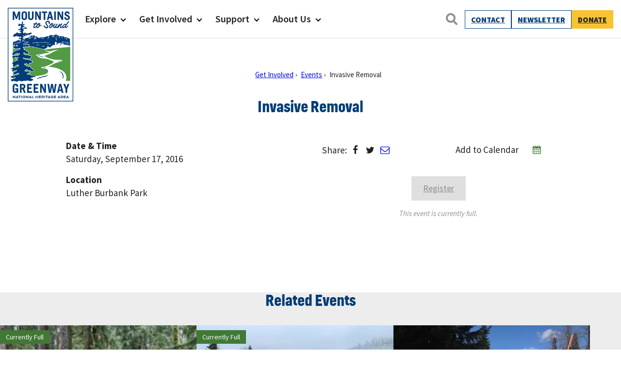

--- FILE ---
content_type: text/html; charset=UTF-8
request_url: https://mtsgreenway.org/event/invasive-removal-7/
body_size: 20542
content:
<!doctype html>
<html lang="en-US" class="no-js">
<head>
	<meta charset="UTF-8">
	<meta name="viewport" content="width=device-width, initial-scale=1, minimum-scale=1">
	<link rel="profile" href="http://gmpg.org/xfn/11">

		<script>document.documentElement.classList.remove( 'no-js' );</script>

	<link rel='stylesheet' id='tribe-events-views-v2-bootstrap-datepicker-styles-css' href='https://ez5in8wrase.exactdn.com/wp-content/plugins/the-events-calendar/vendor/bootstrap-datepicker/css/bootstrap-datepicker.standalone.min.css?ver=6.15.14' type='text/css' media='all' />
<link rel='stylesheet' id='tec-variables-skeleton-css' href='https://ez5in8wrase.exactdn.com/wp-content/plugins/the-events-calendar/common/build/css/variables-skeleton.css?ver=6.10.1' type='text/css' media='all' />
<link rel='stylesheet' id='tribe-common-skeleton-style-css' href='https://ez5in8wrase.exactdn.com/wp-content/plugins/the-events-calendar/common/build/css/common-skeleton.css?ver=6.10.1' type='text/css' media='all' />
<link rel='stylesheet' id='tribe-tooltipster-css-css' href='https://ez5in8wrase.exactdn.com/wp-content/plugins/the-events-calendar/common/vendor/tooltipster/tooltipster.bundle.min.css?ver=6.10.1' type='text/css' media='all' />
<link rel='stylesheet' id='tribe-events-views-v2-skeleton-css' href='https://ez5in8wrase.exactdn.com/wp-content/plugins/the-events-calendar/build/css/views-skeleton.css?ver=6.15.14' type='text/css' media='all' />
<meta name='robots' content='index, follow, max-image-preview:large, max-snippet:-1, max-video-preview:-1' />

	<!-- This site is optimized with the Yoast SEO plugin v26.7 - https://yoast.com/wordpress/plugins/seo/ -->
	<title>Invasive Removal - Mountains To Sound Greenway Trust</title>
	<link rel="canonical" href="https://mtsgreenway.org/event/invasive-removal-7/" />
	<meta property="og:locale" content="en_US" />
	<meta property="og:type" content="article" />
	<meta property="og:title" content="Invasive Removal - Mountains To Sound Greenway Trust" />
	<meta property="og:url" content="https://mtsgreenway.org/event/invasive-removal-7/" />
	<meta property="og:site_name" content="Mountains To Sound Greenway Trust" />
	<meta name="twitter:card" content="summary_large_image" />
	<script type="application/ld+json" class="yoast-schema-graph">{"@context":"https://schema.org","@graph":[{"@type":"WebPage","@id":"https://mtsgreenway.org/event/invasive-removal-7/","url":"https://mtsgreenway.org/event/invasive-removal-7/","name":"Invasive Removal - Mountains To Sound Greenway Trust","isPartOf":{"@id":"https://mtsgreenway.org/#website"},"datePublished":"2021-10-20T18:33:20+00:00","breadcrumb":{"@id":"https://mtsgreenway.org/event/invasive-removal-7/#breadcrumb"},"inLanguage":"en-US","potentialAction":[{"@type":"ReadAction","target":["https://mtsgreenway.org/event/invasive-removal-7/"]}]},{"@type":"BreadcrumbList","@id":"https://mtsgreenway.org/event/invasive-removal-7/#breadcrumb","itemListElement":[{"@type":"ListItem","position":1,"name":"Events","item":"https://mtsgreenway.org/events/"},{"@type":"ListItem","position":2,"name":"Invasive Removal"}]},{"@type":"WebSite","@id":"https://mtsgreenway.org/#website","url":"https://mtsgreenway.org/","name":"Mountains To Sound Greenway Trust","description":"Connected with nature, our lives are better","publisher":{"@id":"https://mtsgreenway.org/#organization"},"potentialAction":[{"@type":"SearchAction","target":{"@type":"EntryPoint","urlTemplate":"https://mtsgreenway.org/?s={search_term_string}"},"query-input":{"@type":"PropertyValueSpecification","valueRequired":true,"valueName":"search_term_string"}}],"inLanguage":"en-US"},{"@type":"Organization","@id":"https://mtsgreenway.org/#organization","name":"Mountains to Sound Greenway Trust","url":"https://mtsgreenway.org/","logo":{"@type":"ImageObject","inLanguage":"en-US","@id":"https://mtsgreenway.org/#/schema/logo/image/","url":"/wp-content/uploads/2017/09/logo.gif","contentUrl":"/wp-content/uploads/2017/09/logo.gif","width":112,"height":150,"caption":"Mountains to Sound Greenway Trust"},"image":{"@id":"https://mtsgreenway.org/#/schema/logo/image/"}},{"@type":"Event","name":"Invasive Removal","description":"","url":"https://mtsgreenway.org/event/invasive-removal-7/","eventAttendanceMode":"https://schema.org/OfflineEventAttendanceMode","eventStatus":"https://schema.org/EventScheduled","startDate":"2016-09-17T10:00:00-07:00","endDate":"2016-09-17T14:00:00-07:00","@id":"https://mtsgreenway.org/event/invasive-removal-7/#event","mainEntityOfPage":{"@id":"https://mtsgreenway.org/event/invasive-removal-7/"}}]}</script>
	<!-- / Yoast SEO plugin. -->


<link rel='dns-prefetch' href='//connect.facebook.net' />
<link rel='dns-prefetch' href='//www.googletagmanager.com' />
<link rel='dns-prefetch' href='//ez5in8wrase.exactdn.com' />
<link href='https://fonts.gstatic.com' crossorigin rel='preconnect' />
<link rel='preconnect' href='//ez5in8wrase.exactdn.com' />
<link rel='preconnect' href='//ez5in8wrase.exactdn.com' crossorigin />
<link rel="alternate" type="application/rss+xml" title="Mountains To Sound Greenway Trust &raquo; Feed" href="https://mtsgreenway.org/feed/" />
<link rel="alternate" type="application/rss+xml" title="Mountains To Sound Greenway Trust &raquo; Comments Feed" href="https://mtsgreenway.org/comments/feed/" />
<link rel="alternate" type="text/calendar" title="Mountains To Sound Greenway Trust &raquo; iCal Feed" href="https://mtsgreenway.org/events/?ical=1" />
<link rel="alternate" title="oEmbed (JSON)" type="application/json+oembed" href="https://mtsgreenway.org/wp-json/oembed/1.0/embed?url=https%3A%2F%2Fmtsgreenway.org%2Fevent%2Finvasive-removal-7%2F" />
<link rel="alternate" title="oEmbed (XML)" type="text/xml+oembed" href="https://mtsgreenway.org/wp-json/oembed/1.0/embed?url=https%3A%2F%2Fmtsgreenway.org%2Fevent%2Finvasive-removal-7%2F&#038;format=xml" />
<style id='wp-img-auto-sizes-contain-inline-css' type='text/css'>
img:is([sizes=auto i],[sizes^="auto," i]){contain-intrinsic-size:3000px 1500px}
/*# sourceURL=wp-img-auto-sizes-contain-inline-css */
</style>
<link rel='stylesheet' id='tribe-events-virtual-skeleton-css' href='https://ez5in8wrase.exactdn.com/wp-content/plugins/events-calendar-pro/build/css/events-virtual-skeleton.css?ver=7.7.12' type='text/css' media='all' />
<link rel='stylesheet' id='tribe-events-virtual-single-skeleton-css' href='https://ez5in8wrase.exactdn.com/wp-content/plugins/events-calendar-pro/build/css/events-virtual-single-skeleton.css?ver=7.7.12' type='text/css' media='all' />
<link rel='stylesheet' id='tec-events-pro-single-css' href='https://ez5in8wrase.exactdn.com/wp-content/plugins/events-calendar-pro/build/css/events-single.css?ver=7.7.12' type='text/css' media='all' />
<link rel='stylesheet' id='tribe-events-calendar-pro-style-css' href='https://ez5in8wrase.exactdn.com/wp-content/plugins/events-calendar-pro/build/css/tribe-events-pro-full.css?ver=7.7.12' type='text/css' media='all' />
<link rel='stylesheet' id='tribe-events-pro-mini-calendar-block-styles-css' href='https://ez5in8wrase.exactdn.com/wp-content/plugins/events-calendar-pro/build/css/tribe-events-pro-mini-calendar-block.css?ver=7.7.12' type='text/css' media='all' />
<link rel='stylesheet' id='tribe-events-v2-single-skeleton-css' href='https://ez5in8wrase.exactdn.com/wp-content/plugins/the-events-calendar/build/css/tribe-events-single-skeleton.css?ver=6.15.14' type='text/css' media='all' />
<link rel='stylesheet' id='tribe-events-virtual-single-v2-skeleton-css' href='https://ez5in8wrase.exactdn.com/wp-content/plugins/events-calendar-pro/build/css/events-virtual-single-v2-skeleton.css?ver=7.7.12' type='text/css' media='all' />
<style id='wp-emoji-styles-inline-css' type='text/css'>

	img.wp-smiley, img.emoji {
		display: inline !important;
		border: none !important;
		box-shadow: none !important;
		height: 1em !important;
		width: 1em !important;
		margin: 0 0.07em !important;
		vertical-align: -0.1em !important;
		background: none !important;
		padding: 0 !important;
	}
/*# sourceURL=wp-emoji-styles-inline-css */
</style>
<link rel='stylesheet' id='wp-block-library-css' href='https://ez5in8wrase.exactdn.com/wp-includes/css/dist/block-library/style.min.css?ver=6.9' type='text/css' media='all' />
<style id='wp-block-button-inline-css' type='text/css'>
.wp-block-button__link{align-content:center;box-sizing:border-box;cursor:pointer;display:inline-block;height:100%;text-align:center;word-break:break-word}.wp-block-button__link.aligncenter{text-align:center}.wp-block-button__link.alignright{text-align:right}:where(.wp-block-button__link){border-radius:9999px;box-shadow:none;padding:calc(.667em + 2px) calc(1.333em + 2px);text-decoration:none}.wp-block-button[style*=text-decoration] .wp-block-button__link{text-decoration:inherit}.wp-block-buttons>.wp-block-button.has-custom-width{max-width:none}.wp-block-buttons>.wp-block-button.has-custom-width .wp-block-button__link{width:100%}.wp-block-buttons>.wp-block-button.has-custom-font-size .wp-block-button__link{font-size:inherit}.wp-block-buttons>.wp-block-button.wp-block-button__width-25{width:calc(25% - var(--wp--style--block-gap, .5em)*.75)}.wp-block-buttons>.wp-block-button.wp-block-button__width-50{width:calc(50% - var(--wp--style--block-gap, .5em)*.5)}.wp-block-buttons>.wp-block-button.wp-block-button__width-75{width:calc(75% - var(--wp--style--block-gap, .5em)*.25)}.wp-block-buttons>.wp-block-button.wp-block-button__width-100{flex-basis:100%;width:100%}.wp-block-buttons.is-vertical>.wp-block-button.wp-block-button__width-25{width:25%}.wp-block-buttons.is-vertical>.wp-block-button.wp-block-button__width-50{width:50%}.wp-block-buttons.is-vertical>.wp-block-button.wp-block-button__width-75{width:75%}.wp-block-button.is-style-squared,.wp-block-button__link.wp-block-button.is-style-squared{border-radius:0}.wp-block-button.no-border-radius,.wp-block-button__link.no-border-radius{border-radius:0!important}:root :where(.wp-block-button .wp-block-button__link.is-style-outline),:root :where(.wp-block-button.is-style-outline>.wp-block-button__link){border:2px solid;padding:.667em 1.333em}:root :where(.wp-block-button .wp-block-button__link.is-style-outline:not(.has-text-color)),:root :where(.wp-block-button.is-style-outline>.wp-block-button__link:not(.has-text-color)){color:currentColor}:root :where(.wp-block-button .wp-block-button__link.is-style-outline:not(.has-background)),:root :where(.wp-block-button.is-style-outline>.wp-block-button__link:not(.has-background)){background-color:initial;background-image:none}
/*# sourceURL=https://ez5in8wrase.exactdn.com/wp-includes/blocks/button/style.min.css */
</style>
<style id='wp-block-heading-inline-css' type='text/css'>
h1:where(.wp-block-heading).has-background,h2:where(.wp-block-heading).has-background,h3:where(.wp-block-heading).has-background,h4:where(.wp-block-heading).has-background,h5:where(.wp-block-heading).has-background,h6:where(.wp-block-heading).has-background{padding:1.25em 2.375em}h1.has-text-align-left[style*=writing-mode]:where([style*=vertical-lr]),h1.has-text-align-right[style*=writing-mode]:where([style*=vertical-rl]),h2.has-text-align-left[style*=writing-mode]:where([style*=vertical-lr]),h2.has-text-align-right[style*=writing-mode]:where([style*=vertical-rl]),h3.has-text-align-left[style*=writing-mode]:where([style*=vertical-lr]),h3.has-text-align-right[style*=writing-mode]:where([style*=vertical-rl]),h4.has-text-align-left[style*=writing-mode]:where([style*=vertical-lr]),h4.has-text-align-right[style*=writing-mode]:where([style*=vertical-rl]),h5.has-text-align-left[style*=writing-mode]:where([style*=vertical-lr]),h5.has-text-align-right[style*=writing-mode]:where([style*=vertical-rl]),h6.has-text-align-left[style*=writing-mode]:where([style*=vertical-lr]),h6.has-text-align-right[style*=writing-mode]:where([style*=vertical-rl]){rotate:180deg}
/*# sourceURL=https://ez5in8wrase.exactdn.com/wp-includes/blocks/heading/style.min.css */
</style>
<style id='wp-block-image-inline-css' type='text/css'>
.wp-block-image>a,.wp-block-image>figure>a{display:inline-block}.wp-block-image img{box-sizing:border-box;height:auto;max-width:100%;vertical-align:bottom}@media not (prefers-reduced-motion){.wp-block-image img.hide{visibility:hidden}.wp-block-image img.show{animation:show-content-image .4s}}.wp-block-image[style*=border-radius] img,.wp-block-image[style*=border-radius]>a{border-radius:inherit}.wp-block-image.has-custom-border img{box-sizing:border-box}.wp-block-image.aligncenter{text-align:center}.wp-block-image.alignfull>a,.wp-block-image.alignwide>a{width:100%}.wp-block-image.alignfull img,.wp-block-image.alignwide img{height:auto;width:100%}.wp-block-image .aligncenter,.wp-block-image .alignleft,.wp-block-image .alignright,.wp-block-image.aligncenter,.wp-block-image.alignleft,.wp-block-image.alignright{display:table}.wp-block-image .aligncenter>figcaption,.wp-block-image .alignleft>figcaption,.wp-block-image .alignright>figcaption,.wp-block-image.aligncenter>figcaption,.wp-block-image.alignleft>figcaption,.wp-block-image.alignright>figcaption{caption-side:bottom;display:table-caption}.wp-block-image .alignleft{float:left;margin:.5em 1em .5em 0}.wp-block-image .alignright{float:right;margin:.5em 0 .5em 1em}.wp-block-image .aligncenter{margin-left:auto;margin-right:auto}.wp-block-image :where(figcaption){margin-bottom:1em;margin-top:.5em}.wp-block-image.is-style-circle-mask img{border-radius:9999px}@supports ((-webkit-mask-image:none) or (mask-image:none)) or (-webkit-mask-image:none){.wp-block-image.is-style-circle-mask img{border-radius:0;-webkit-mask-image:url('data:image/svg+xml;utf8,<svg viewBox="0 0 100 100" xmlns="http://www.w3.org/2000/svg"><circle cx="50" cy="50" r="50"/></svg>');mask-image:url('data:image/svg+xml;utf8,<svg viewBox="0 0 100 100" xmlns="http://www.w3.org/2000/svg"><circle cx="50" cy="50" r="50"/></svg>');mask-mode:alpha;-webkit-mask-position:center;mask-position:center;-webkit-mask-repeat:no-repeat;mask-repeat:no-repeat;-webkit-mask-size:contain;mask-size:contain}}:root :where(.wp-block-image.is-style-rounded img,.wp-block-image .is-style-rounded img){border-radius:9999px}.wp-block-image figure{margin:0}.wp-lightbox-container{display:flex;flex-direction:column;position:relative}.wp-lightbox-container img{cursor:zoom-in}.wp-lightbox-container img:hover+button{opacity:1}.wp-lightbox-container button{align-items:center;backdrop-filter:blur(16px) saturate(180%);background-color:#5a5a5a40;border:none;border-radius:4px;cursor:zoom-in;display:flex;height:20px;justify-content:center;opacity:0;padding:0;position:absolute;right:16px;text-align:center;top:16px;width:20px;z-index:100}@media not (prefers-reduced-motion){.wp-lightbox-container button{transition:opacity .2s ease}}.wp-lightbox-container button:focus-visible{outline:3px auto #5a5a5a40;outline:3px auto -webkit-focus-ring-color;outline-offset:3px}.wp-lightbox-container button:hover{cursor:pointer;opacity:1}.wp-lightbox-container button:focus{opacity:1}.wp-lightbox-container button:focus,.wp-lightbox-container button:hover,.wp-lightbox-container button:not(:hover):not(:active):not(.has-background){background-color:#5a5a5a40;border:none}.wp-lightbox-overlay{box-sizing:border-box;cursor:zoom-out;height:100vh;left:0;overflow:hidden;position:fixed;top:0;visibility:hidden;width:100%;z-index:100000}.wp-lightbox-overlay .close-button{align-items:center;cursor:pointer;display:flex;justify-content:center;min-height:40px;min-width:40px;padding:0;position:absolute;right:calc(env(safe-area-inset-right) + 16px);top:calc(env(safe-area-inset-top) + 16px);z-index:5000000}.wp-lightbox-overlay .close-button:focus,.wp-lightbox-overlay .close-button:hover,.wp-lightbox-overlay .close-button:not(:hover):not(:active):not(.has-background){background:none;border:none}.wp-lightbox-overlay .lightbox-image-container{height:var(--wp--lightbox-container-height);left:50%;overflow:hidden;position:absolute;top:50%;transform:translate(-50%,-50%);transform-origin:top left;width:var(--wp--lightbox-container-width);z-index:9999999999}.wp-lightbox-overlay .wp-block-image{align-items:center;box-sizing:border-box;display:flex;height:100%;justify-content:center;margin:0;position:relative;transform-origin:0 0;width:100%;z-index:3000000}.wp-lightbox-overlay .wp-block-image img{height:var(--wp--lightbox-image-height);min-height:var(--wp--lightbox-image-height);min-width:var(--wp--lightbox-image-width);width:var(--wp--lightbox-image-width)}.wp-lightbox-overlay .wp-block-image figcaption{display:none}.wp-lightbox-overlay button{background:none;border:none}.wp-lightbox-overlay .scrim{background-color:#fff;height:100%;opacity:.9;position:absolute;width:100%;z-index:2000000}.wp-lightbox-overlay.active{visibility:visible}@media not (prefers-reduced-motion){.wp-lightbox-overlay.active{animation:turn-on-visibility .25s both}.wp-lightbox-overlay.active img{animation:turn-on-visibility .35s both}.wp-lightbox-overlay.show-closing-animation:not(.active){animation:turn-off-visibility .35s both}.wp-lightbox-overlay.show-closing-animation:not(.active) img{animation:turn-off-visibility .25s both}.wp-lightbox-overlay.zoom.active{animation:none;opacity:1;visibility:visible}.wp-lightbox-overlay.zoom.active .lightbox-image-container{animation:lightbox-zoom-in .4s}.wp-lightbox-overlay.zoom.active .lightbox-image-container img{animation:none}.wp-lightbox-overlay.zoom.active .scrim{animation:turn-on-visibility .4s forwards}.wp-lightbox-overlay.zoom.show-closing-animation:not(.active){animation:none}.wp-lightbox-overlay.zoom.show-closing-animation:not(.active) .lightbox-image-container{animation:lightbox-zoom-out .4s}.wp-lightbox-overlay.zoom.show-closing-animation:not(.active) .lightbox-image-container img{animation:none}.wp-lightbox-overlay.zoom.show-closing-animation:not(.active) .scrim{animation:turn-off-visibility .4s forwards}}@keyframes show-content-image{0%{visibility:hidden}99%{visibility:hidden}to{visibility:visible}}@keyframes turn-on-visibility{0%{opacity:0}to{opacity:1}}@keyframes turn-off-visibility{0%{opacity:1;visibility:visible}99%{opacity:0;visibility:visible}to{opacity:0;visibility:hidden}}@keyframes lightbox-zoom-in{0%{transform:translate(calc((-100vw + var(--wp--lightbox-scrollbar-width))/2 + var(--wp--lightbox-initial-left-position)),calc(-50vh + var(--wp--lightbox-initial-top-position))) scale(var(--wp--lightbox-scale))}to{transform:translate(-50%,-50%) scale(1)}}@keyframes lightbox-zoom-out{0%{transform:translate(-50%,-50%) scale(1);visibility:visible}99%{visibility:visible}to{transform:translate(calc((-100vw + var(--wp--lightbox-scrollbar-width))/2 + var(--wp--lightbox-initial-left-position)),calc(-50vh + var(--wp--lightbox-initial-top-position))) scale(var(--wp--lightbox-scale));visibility:hidden}}
/*# sourceURL=https://ez5in8wrase.exactdn.com/wp-includes/blocks/image/style.min.css */
</style>
<style id='wp-block-image-theme-inline-css' type='text/css'>
:root :where(.wp-block-image figcaption){color:#555;font-size:13px;text-align:center}.is-dark-theme :root :where(.wp-block-image figcaption){color:#ffffffa6}.wp-block-image{margin:0 0 1em}
/*# sourceURL=https://ez5in8wrase.exactdn.com/wp-includes/blocks/image/theme.min.css */
</style>
<style id='wp-block-buttons-inline-css' type='text/css'>
.wp-block-buttons{box-sizing:border-box}.wp-block-buttons.is-vertical{flex-direction:column}.wp-block-buttons.is-vertical>.wp-block-button:last-child{margin-bottom:0}.wp-block-buttons>.wp-block-button{display:inline-block;margin:0}.wp-block-buttons.is-content-justification-left{justify-content:flex-start}.wp-block-buttons.is-content-justification-left.is-vertical{align-items:flex-start}.wp-block-buttons.is-content-justification-center{justify-content:center}.wp-block-buttons.is-content-justification-center.is-vertical{align-items:center}.wp-block-buttons.is-content-justification-right{justify-content:flex-end}.wp-block-buttons.is-content-justification-right.is-vertical{align-items:flex-end}.wp-block-buttons.is-content-justification-space-between{justify-content:space-between}.wp-block-buttons.aligncenter{text-align:center}.wp-block-buttons:not(.is-content-justification-space-between,.is-content-justification-right,.is-content-justification-left,.is-content-justification-center) .wp-block-button.aligncenter{margin-left:auto;margin-right:auto;width:100%}.wp-block-buttons[style*=text-decoration] .wp-block-button,.wp-block-buttons[style*=text-decoration] .wp-block-button__link{text-decoration:inherit}.wp-block-buttons.has-custom-font-size .wp-block-button__link{font-size:inherit}.wp-block-buttons .wp-block-button__link{width:100%}.wp-block-button.aligncenter{text-align:center}
/*# sourceURL=https://ez5in8wrase.exactdn.com/wp-includes/blocks/buttons/style.min.css */
</style>
<style id='wp-block-columns-inline-css' type='text/css'>
.wp-block-columns{box-sizing:border-box;display:flex;flex-wrap:wrap!important}@media (min-width:782px){.wp-block-columns{flex-wrap:nowrap!important}}.wp-block-columns{align-items:normal!important}.wp-block-columns.are-vertically-aligned-top{align-items:flex-start}.wp-block-columns.are-vertically-aligned-center{align-items:center}.wp-block-columns.are-vertically-aligned-bottom{align-items:flex-end}@media (max-width:781px){.wp-block-columns:not(.is-not-stacked-on-mobile)>.wp-block-column{flex-basis:100%!important}}@media (min-width:782px){.wp-block-columns:not(.is-not-stacked-on-mobile)>.wp-block-column{flex-basis:0;flex-grow:1}.wp-block-columns:not(.is-not-stacked-on-mobile)>.wp-block-column[style*=flex-basis]{flex-grow:0}}.wp-block-columns.is-not-stacked-on-mobile{flex-wrap:nowrap!important}.wp-block-columns.is-not-stacked-on-mobile>.wp-block-column{flex-basis:0;flex-grow:1}.wp-block-columns.is-not-stacked-on-mobile>.wp-block-column[style*=flex-basis]{flex-grow:0}:where(.wp-block-columns){margin-bottom:1.75em}:where(.wp-block-columns.has-background){padding:1.25em 2.375em}.wp-block-column{flex-grow:1;min-width:0;overflow-wrap:break-word;word-break:break-word}.wp-block-column.is-vertically-aligned-top{align-self:flex-start}.wp-block-column.is-vertically-aligned-center{align-self:center}.wp-block-column.is-vertically-aligned-bottom{align-self:flex-end}.wp-block-column.is-vertically-aligned-stretch{align-self:stretch}.wp-block-column.is-vertically-aligned-bottom,.wp-block-column.is-vertically-aligned-center,.wp-block-column.is-vertically-aligned-top{width:100%}
/*# sourceURL=https://ez5in8wrase.exactdn.com/wp-includes/blocks/columns/style.min.css */
</style>
<style id='wp-block-group-inline-css' type='text/css'>
.wp-block-group{box-sizing:border-box}:where(.wp-block-group.wp-block-group-is-layout-constrained){position:relative}
/*# sourceURL=https://ez5in8wrase.exactdn.com/wp-includes/blocks/group/style.min.css */
</style>
<style id='wp-block-group-theme-inline-css' type='text/css'>
:where(.wp-block-group.has-background){padding:1.25em 2.375em}
/*# sourceURL=https://ez5in8wrase.exactdn.com/wp-includes/blocks/group/theme.min.css */
</style>
<style id='wp-block-paragraph-inline-css' type='text/css'>
.is-small-text{font-size:.875em}.is-regular-text{font-size:1em}.is-large-text{font-size:2.25em}.is-larger-text{font-size:3em}.has-drop-cap:not(:focus):first-letter{float:left;font-size:8.4em;font-style:normal;font-weight:100;line-height:.68;margin:.05em .1em 0 0;text-transform:uppercase}body.rtl .has-drop-cap:not(:focus):first-letter{float:none;margin-left:.1em}p.has-drop-cap.has-background{overflow:hidden}:root :where(p.has-background){padding:1.25em 2.375em}:where(p.has-text-color:not(.has-link-color)) a{color:inherit}p.has-text-align-left[style*="writing-mode:vertical-lr"],p.has-text-align-right[style*="writing-mode:vertical-rl"]{rotate:180deg}
/*# sourceURL=https://ez5in8wrase.exactdn.com/wp-includes/blocks/paragraph/style.min.css */
</style>
<style id='wp-block-social-links-inline-css' type='text/css'>
.wp-block-social-links{background:none;box-sizing:border-box;margin-left:0;padding-left:0;padding-right:0;text-indent:0}.wp-block-social-links .wp-social-link a,.wp-block-social-links .wp-social-link a:hover{border-bottom:0;box-shadow:none;text-decoration:none}.wp-block-social-links .wp-social-link svg{height:1em;width:1em}.wp-block-social-links .wp-social-link span:not(.screen-reader-text){font-size:.65em;margin-left:.5em;margin-right:.5em}.wp-block-social-links.has-small-icon-size{font-size:16px}.wp-block-social-links,.wp-block-social-links.has-normal-icon-size{font-size:24px}.wp-block-social-links.has-large-icon-size{font-size:36px}.wp-block-social-links.has-huge-icon-size{font-size:48px}.wp-block-social-links.aligncenter{display:flex;justify-content:center}.wp-block-social-links.alignright{justify-content:flex-end}.wp-block-social-link{border-radius:9999px;display:block}@media not (prefers-reduced-motion){.wp-block-social-link{transition:transform .1s ease}}.wp-block-social-link{height:auto}.wp-block-social-link a{align-items:center;display:flex;line-height:0}.wp-block-social-link:hover{transform:scale(1.1)}.wp-block-social-links .wp-block-social-link.wp-social-link{display:inline-block;margin:0;padding:0}.wp-block-social-links .wp-block-social-link.wp-social-link .wp-block-social-link-anchor,.wp-block-social-links .wp-block-social-link.wp-social-link .wp-block-social-link-anchor svg,.wp-block-social-links .wp-block-social-link.wp-social-link .wp-block-social-link-anchor:active,.wp-block-social-links .wp-block-social-link.wp-social-link .wp-block-social-link-anchor:hover,.wp-block-social-links .wp-block-social-link.wp-social-link .wp-block-social-link-anchor:visited{color:currentColor;fill:currentColor}:where(.wp-block-social-links:not(.is-style-logos-only)) .wp-social-link{background-color:#f0f0f0;color:#444}:where(.wp-block-social-links:not(.is-style-logos-only)) .wp-social-link-amazon{background-color:#f90;color:#fff}:where(.wp-block-social-links:not(.is-style-logos-only)) .wp-social-link-bandcamp{background-color:#1ea0c3;color:#fff}:where(.wp-block-social-links:not(.is-style-logos-only)) .wp-social-link-behance{background-color:#0757fe;color:#fff}:where(.wp-block-social-links:not(.is-style-logos-only)) .wp-social-link-bluesky{background-color:#0a7aff;color:#fff}:where(.wp-block-social-links:not(.is-style-logos-only)) .wp-social-link-codepen{background-color:#1e1f26;color:#fff}:where(.wp-block-social-links:not(.is-style-logos-only)) .wp-social-link-deviantart{background-color:#02e49b;color:#fff}:where(.wp-block-social-links:not(.is-style-logos-only)) .wp-social-link-discord{background-color:#5865f2;color:#fff}:where(.wp-block-social-links:not(.is-style-logos-only)) .wp-social-link-dribbble{background-color:#e94c89;color:#fff}:where(.wp-block-social-links:not(.is-style-logos-only)) .wp-social-link-dropbox{background-color:#4280ff;color:#fff}:where(.wp-block-social-links:not(.is-style-logos-only)) .wp-social-link-etsy{background-color:#f45800;color:#fff}:where(.wp-block-social-links:not(.is-style-logos-only)) .wp-social-link-facebook{background-color:#0866ff;color:#fff}:where(.wp-block-social-links:not(.is-style-logos-only)) .wp-social-link-fivehundredpx{background-color:#000;color:#fff}:where(.wp-block-social-links:not(.is-style-logos-only)) .wp-social-link-flickr{background-color:#0461dd;color:#fff}:where(.wp-block-social-links:not(.is-style-logos-only)) .wp-social-link-foursquare{background-color:#e65678;color:#fff}:where(.wp-block-social-links:not(.is-style-logos-only)) .wp-social-link-github{background-color:#24292d;color:#fff}:where(.wp-block-social-links:not(.is-style-logos-only)) .wp-social-link-goodreads{background-color:#eceadd;color:#382110}:where(.wp-block-social-links:not(.is-style-logos-only)) .wp-social-link-google{background-color:#ea4434;color:#fff}:where(.wp-block-social-links:not(.is-style-logos-only)) .wp-social-link-gravatar{background-color:#1d4fc4;color:#fff}:where(.wp-block-social-links:not(.is-style-logos-only)) .wp-social-link-instagram{background-color:#f00075;color:#fff}:where(.wp-block-social-links:not(.is-style-logos-only)) .wp-social-link-lastfm{background-color:#e21b24;color:#fff}:where(.wp-block-social-links:not(.is-style-logos-only)) .wp-social-link-linkedin{background-color:#0d66c2;color:#fff}:where(.wp-block-social-links:not(.is-style-logos-only)) .wp-social-link-mastodon{background-color:#3288d4;color:#fff}:where(.wp-block-social-links:not(.is-style-logos-only)) .wp-social-link-medium{background-color:#000;color:#fff}:where(.wp-block-social-links:not(.is-style-logos-only)) .wp-social-link-meetup{background-color:#f6405f;color:#fff}:where(.wp-block-social-links:not(.is-style-logos-only)) .wp-social-link-patreon{background-color:#000;color:#fff}:where(.wp-block-social-links:not(.is-style-logos-only)) .wp-social-link-pinterest{background-color:#e60122;color:#fff}:where(.wp-block-social-links:not(.is-style-logos-only)) .wp-social-link-pocket{background-color:#ef4155;color:#fff}:where(.wp-block-social-links:not(.is-style-logos-only)) .wp-social-link-reddit{background-color:#ff4500;color:#fff}:where(.wp-block-social-links:not(.is-style-logos-only)) .wp-social-link-skype{background-color:#0478d7;color:#fff}:where(.wp-block-social-links:not(.is-style-logos-only)) .wp-social-link-snapchat{background-color:#fefc00;color:#fff;stroke:#000}:where(.wp-block-social-links:not(.is-style-logos-only)) .wp-social-link-soundcloud{background-color:#ff5600;color:#fff}:where(.wp-block-social-links:not(.is-style-logos-only)) .wp-social-link-spotify{background-color:#1bd760;color:#fff}:where(.wp-block-social-links:not(.is-style-logos-only)) .wp-social-link-telegram{background-color:#2aabee;color:#fff}:where(.wp-block-social-links:not(.is-style-logos-only)) .wp-social-link-threads{background-color:#000;color:#fff}:where(.wp-block-social-links:not(.is-style-logos-only)) .wp-social-link-tiktok{background-color:#000;color:#fff}:where(.wp-block-social-links:not(.is-style-logos-only)) .wp-social-link-tumblr{background-color:#011835;color:#fff}:where(.wp-block-social-links:not(.is-style-logos-only)) .wp-social-link-twitch{background-color:#6440a4;color:#fff}:where(.wp-block-social-links:not(.is-style-logos-only)) .wp-social-link-twitter{background-color:#1da1f2;color:#fff}:where(.wp-block-social-links:not(.is-style-logos-only)) .wp-social-link-vimeo{background-color:#1eb7ea;color:#fff}:where(.wp-block-social-links:not(.is-style-logos-only)) .wp-social-link-vk{background-color:#4680c2;color:#fff}:where(.wp-block-social-links:not(.is-style-logos-only)) .wp-social-link-wordpress{background-color:#3499cd;color:#fff}:where(.wp-block-social-links:not(.is-style-logos-only)) .wp-social-link-whatsapp{background-color:#25d366;color:#fff}:where(.wp-block-social-links:not(.is-style-logos-only)) .wp-social-link-x{background-color:#000;color:#fff}:where(.wp-block-social-links:not(.is-style-logos-only)) .wp-social-link-yelp{background-color:#d32422;color:#fff}:where(.wp-block-social-links:not(.is-style-logos-only)) .wp-social-link-youtube{background-color:red;color:#fff}:where(.wp-block-social-links.is-style-logos-only) .wp-social-link{background:none}:where(.wp-block-social-links.is-style-logos-only) .wp-social-link svg{height:1.25em;width:1.25em}:where(.wp-block-social-links.is-style-logos-only) .wp-social-link-amazon{color:#f90}:where(.wp-block-social-links.is-style-logos-only) .wp-social-link-bandcamp{color:#1ea0c3}:where(.wp-block-social-links.is-style-logos-only) .wp-social-link-behance{color:#0757fe}:where(.wp-block-social-links.is-style-logos-only) .wp-social-link-bluesky{color:#0a7aff}:where(.wp-block-social-links.is-style-logos-only) .wp-social-link-codepen{color:#1e1f26}:where(.wp-block-social-links.is-style-logos-only) .wp-social-link-deviantart{color:#02e49b}:where(.wp-block-social-links.is-style-logos-only) .wp-social-link-discord{color:#5865f2}:where(.wp-block-social-links.is-style-logos-only) .wp-social-link-dribbble{color:#e94c89}:where(.wp-block-social-links.is-style-logos-only) .wp-social-link-dropbox{color:#4280ff}:where(.wp-block-social-links.is-style-logos-only) .wp-social-link-etsy{color:#f45800}:where(.wp-block-social-links.is-style-logos-only) .wp-social-link-facebook{color:#0866ff}:where(.wp-block-social-links.is-style-logos-only) .wp-social-link-fivehundredpx{color:#000}:where(.wp-block-social-links.is-style-logos-only) .wp-social-link-flickr{color:#0461dd}:where(.wp-block-social-links.is-style-logos-only) .wp-social-link-foursquare{color:#e65678}:where(.wp-block-social-links.is-style-logos-only) .wp-social-link-github{color:#24292d}:where(.wp-block-social-links.is-style-logos-only) .wp-social-link-goodreads{color:#382110}:where(.wp-block-social-links.is-style-logos-only) .wp-social-link-google{color:#ea4434}:where(.wp-block-social-links.is-style-logos-only) .wp-social-link-gravatar{color:#1d4fc4}:where(.wp-block-social-links.is-style-logos-only) .wp-social-link-instagram{color:#f00075}:where(.wp-block-social-links.is-style-logos-only) .wp-social-link-lastfm{color:#e21b24}:where(.wp-block-social-links.is-style-logos-only) .wp-social-link-linkedin{color:#0d66c2}:where(.wp-block-social-links.is-style-logos-only) .wp-social-link-mastodon{color:#3288d4}:where(.wp-block-social-links.is-style-logos-only) .wp-social-link-medium{color:#000}:where(.wp-block-social-links.is-style-logos-only) .wp-social-link-meetup{color:#f6405f}:where(.wp-block-social-links.is-style-logos-only) .wp-social-link-patreon{color:#000}:where(.wp-block-social-links.is-style-logos-only) .wp-social-link-pinterest{color:#e60122}:where(.wp-block-social-links.is-style-logos-only) .wp-social-link-pocket{color:#ef4155}:where(.wp-block-social-links.is-style-logos-only) .wp-social-link-reddit{color:#ff4500}:where(.wp-block-social-links.is-style-logos-only) .wp-social-link-skype{color:#0478d7}:where(.wp-block-social-links.is-style-logos-only) .wp-social-link-snapchat{color:#fff;stroke:#000}:where(.wp-block-social-links.is-style-logos-only) .wp-social-link-soundcloud{color:#ff5600}:where(.wp-block-social-links.is-style-logos-only) .wp-social-link-spotify{color:#1bd760}:where(.wp-block-social-links.is-style-logos-only) .wp-social-link-telegram{color:#2aabee}:where(.wp-block-social-links.is-style-logos-only) .wp-social-link-threads{color:#000}:where(.wp-block-social-links.is-style-logos-only) .wp-social-link-tiktok{color:#000}:where(.wp-block-social-links.is-style-logos-only) .wp-social-link-tumblr{color:#011835}:where(.wp-block-social-links.is-style-logos-only) .wp-social-link-twitch{color:#6440a4}:where(.wp-block-social-links.is-style-logos-only) .wp-social-link-twitter{color:#1da1f2}:where(.wp-block-social-links.is-style-logos-only) .wp-social-link-vimeo{color:#1eb7ea}:where(.wp-block-social-links.is-style-logos-only) .wp-social-link-vk{color:#4680c2}:where(.wp-block-social-links.is-style-logos-only) .wp-social-link-whatsapp{color:#25d366}:where(.wp-block-social-links.is-style-logos-only) .wp-social-link-wordpress{color:#3499cd}:where(.wp-block-social-links.is-style-logos-only) .wp-social-link-x{color:#000}:where(.wp-block-social-links.is-style-logos-only) .wp-social-link-yelp{color:#d32422}:where(.wp-block-social-links.is-style-logos-only) .wp-social-link-youtube{color:red}.wp-block-social-links.is-style-pill-shape .wp-social-link{width:auto}:root :where(.wp-block-social-links .wp-social-link a){padding:.25em}:root :where(.wp-block-social-links.is-style-logos-only .wp-social-link a){padding:0}:root :where(.wp-block-social-links.is-style-pill-shape .wp-social-link a){padding-left:.6666666667em;padding-right:.6666666667em}.wp-block-social-links:not(.has-icon-color):not(.has-icon-background-color) .wp-social-link-snapchat .wp-block-social-link-label{color:#000}
/*# sourceURL=https://ez5in8wrase.exactdn.com/wp-includes/blocks/social-links/style.min.css */
</style>
<style id='carkeek-blocks-events-archive-style-inline-css' type='text/css'>


/*# sourceURL=https://ez5in8wrase.exactdn.com/wp-content/plugins/carkeek-blocks/build/events-archive/style-index.css */
</style>
<style id='global-styles-inline-css' type='text/css'>
:root{--wp--preset--aspect-ratio--square: 1;--wp--preset--aspect-ratio--4-3: 4/3;--wp--preset--aspect-ratio--3-4: 3/4;--wp--preset--aspect-ratio--3-2: 3/2;--wp--preset--aspect-ratio--2-3: 2/3;--wp--preset--aspect-ratio--16-9: 16/9;--wp--preset--aspect-ratio--9-16: 9/16;--wp--preset--color--black: #000000;--wp--preset--color--cyan-bluish-gray: #abb8c3;--wp--preset--color--white: #ffffff;--wp--preset--color--pale-pink: #f78da7;--wp--preset--color--vivid-red: #cf2e2e;--wp--preset--color--luminous-vivid-orange: #ff6900;--wp--preset--color--luminous-vivid-amber: #fcb900;--wp--preset--color--light-green-cyan: #7bdcb5;--wp--preset--color--vivid-green-cyan: #00d084;--wp--preset--color--pale-cyan-blue: #8ed1fc;--wp--preset--color--vivid-cyan-blue: #0693e3;--wp--preset--color--vivid-purple: #9b51e0;--wp--preset--color--foreground: #22221E;--wp--preset--color--background: #ffff;--wp--preset--color--primary: #003D78;--wp--preset--color--secondary: #46843A;--wp--preset--color--accent: #F8C332;--wp--preset--color--light-background: #F9F6E6;--wp--preset--color--light-grey: #EDEDED;--wp--preset--gradient--vivid-cyan-blue-to-vivid-purple: linear-gradient(135deg,rgb(6,147,227) 0%,rgb(155,81,224) 100%);--wp--preset--gradient--light-green-cyan-to-vivid-green-cyan: linear-gradient(135deg,rgb(122,220,180) 0%,rgb(0,208,130) 100%);--wp--preset--gradient--luminous-vivid-amber-to-luminous-vivid-orange: linear-gradient(135deg,rgb(252,185,0) 0%,rgb(255,105,0) 100%);--wp--preset--gradient--luminous-vivid-orange-to-vivid-red: linear-gradient(135deg,rgb(255,105,0) 0%,rgb(207,46,46) 100%);--wp--preset--gradient--very-light-gray-to-cyan-bluish-gray: linear-gradient(135deg,rgb(238,238,238) 0%,rgb(169,184,195) 100%);--wp--preset--gradient--cool-to-warm-spectrum: linear-gradient(135deg,rgb(74,234,220) 0%,rgb(151,120,209) 20%,rgb(207,42,186) 40%,rgb(238,44,130) 60%,rgb(251,105,98) 80%,rgb(254,248,76) 100%);--wp--preset--gradient--blush-light-purple: linear-gradient(135deg,rgb(255,206,236) 0%,rgb(152,150,240) 100%);--wp--preset--gradient--blush-bordeaux: linear-gradient(135deg,rgb(254,205,165) 0%,rgb(254,45,45) 50%,rgb(107,0,62) 100%);--wp--preset--gradient--luminous-dusk: linear-gradient(135deg,rgb(255,203,112) 0%,rgb(199,81,192) 50%,rgb(65,88,208) 100%);--wp--preset--gradient--pale-ocean: linear-gradient(135deg,rgb(255,245,203) 0%,rgb(182,227,212) 50%,rgb(51,167,181) 100%);--wp--preset--gradient--electric-grass: linear-gradient(135deg,rgb(202,248,128) 0%,rgb(113,206,126) 100%);--wp--preset--gradient--midnight: linear-gradient(135deg,rgb(2,3,129) 0%,rgb(40,116,252) 100%);--wp--preset--font-size--small: 0.9375rem;--wp--preset--font-size--medium: 20px;--wp--preset--font-size--large: clamp(1.6rem, 4vw, 1.875rem);--wp--preset--font-size--x-large: clamp(1.875rem, 4vw, 2.25rem);--wp--preset--font-size--extra-small: 0.875rem;--wp--preset--font-size--medium-small: clamp(1rem, 4vw, 1.0625rem);--wp--preset--font-size--regular: clamp(1.0625rem, 4vw, 1.1875rem);--wp--preset--font-size--medium-large: clamp(1.1875rem, 4vw, 1.3125rem);--wp--preset--font-family--body: "Source Sans Pro",sans-serif;--wp--preset--font-family--headlines: helsinki, sans-serif;--wp--preset--font-family--navigation: "Source Sans Pro",sans-serif;--wp--preset--font-family--cursive: Filmotype,serif;--wp--preset--spacing--20: 0.44rem;--wp--preset--spacing--30: 0.67rem;--wp--preset--spacing--40: 1rem;--wp--preset--spacing--50: 1.5rem;--wp--preset--spacing--60: 2.25rem;--wp--preset--spacing--70: 3.38rem;--wp--preset--spacing--80: 5.06rem;--wp--preset--shadow--natural: 6px 6px 9px rgba(0, 0, 0, 0.2);--wp--preset--shadow--deep: 12px 12px 50px rgba(0, 0, 0, 0.4);--wp--preset--shadow--sharp: 6px 6px 0px rgba(0, 0, 0, 0.2);--wp--preset--shadow--outlined: 6px 6px 0px -3px rgb(255, 255, 255), 6px 6px rgb(0, 0, 0);--wp--preset--shadow--crisp: 6px 6px 0px rgb(0, 0, 0);--wp--custom--h-spacing: 2.375rem;--wp--custom--v-spacing: 1.25rem;--wp--custom--accent-hover: #d8960b;--wp--custom--secondary-hover: #3a7a2c;}:root { --wp--style--global--content-size: 1024px;--wp--style--global--wide-size: 1200px; }:where(body) { margin: 0; }.wp-site-blocks > .alignleft { float: left; margin-right: 2em; }.wp-site-blocks > .alignright { float: right; margin-left: 2em; }.wp-site-blocks > .aligncenter { justify-content: center; margin-left: auto; margin-right: auto; }:where(.is-layout-flex){gap: 0.5em;}:where(.is-layout-grid){gap: 0.5em;}.is-layout-flow > .alignleft{float: left;margin-inline-start: 0;margin-inline-end: 2em;}.is-layout-flow > .alignright{float: right;margin-inline-start: 2em;margin-inline-end: 0;}.is-layout-flow > .aligncenter{margin-left: auto !important;margin-right: auto !important;}.is-layout-constrained > .alignleft{float: left;margin-inline-start: 0;margin-inline-end: 2em;}.is-layout-constrained > .alignright{float: right;margin-inline-start: 2em;margin-inline-end: 0;}.is-layout-constrained > .aligncenter{margin-left: auto !important;margin-right: auto !important;}.is-layout-constrained > :where(:not(.alignleft):not(.alignright):not(.alignfull)){max-width: var(--wp--style--global--content-size);margin-left: auto !important;margin-right: auto !important;}.is-layout-constrained > .alignwide{max-width: var(--wp--style--global--wide-size);}body .is-layout-flex{display: flex;}.is-layout-flex{flex-wrap: wrap;align-items: center;}.is-layout-flex > :is(*, div){margin: 0;}body .is-layout-grid{display: grid;}.is-layout-grid > :is(*, div){margin: 0;}body{background-color: var(--wp--preset--color--background);color: var(--wp--preset--color--foreground);font-family: var(--wp--preset--font-family--body);font-size: var(--wp--preset--font-size--regular);line-height: 1.47;margin-top: 0px;margin-right: 0px;margin-bottom: 0px;margin-left: 0px;padding-top: 0px;padding-right: 0px;padding-bottom: 0px;padding-left: 0px;}a:where(:not(.wp-element-button)){color: #407835;font-weight: 700;text-decoration: none;}:root :where(a:where(:not(.wp-element-button)):visited){color: #407835;}:root :where(a:where(:not(.wp-element-button)):hover){color: var(--wp--custom--secondary-hover);text-decoration: underline;}:root :where(a:where(:not(.wp-element-button)):focus){text-decoration: underline;}:root :where(a:where(:not(.wp-element-button)):active){color: var(--wp--custom--secondary-hover);text-decoration: none;}:root :where(.wp-element-button, .wp-block-button__link){background-color: var(--wp--preset--color--secondary);border-radius: 0px;border-width: 0;color: var(--wp--preset--color--background);font-family: inherit;font-size: inherit;font-style: inherit;font-weight: 700;letter-spacing: inherit;line-height: 1;padding-top: 1rem;padding-right: 1.75rem;padding-bottom: 1rem;padding-left: 1.75rem;text-decoration: none;text-transform: uppercase;}:root :where(.wp-element-button:visited, .wp-block-button__link:visited){background-color: var(--wp--preset--color--secondary);color: var(--wp--preset--color--background);}:root :where(.wp-element-button:hover, .wp-block-button__link:hover){background-color: var(--wp--custom--secondary-hover);color: var(--wp--preset--color--background);}:root :where(.wp-element-button:active, .wp-block-button__link:active){background-color: var(--wp--custom--secondary-hover);color: var(--wp--preset--color--background);}.has-black-color{color: var(--wp--preset--color--black) !important;}.has-cyan-bluish-gray-color{color: var(--wp--preset--color--cyan-bluish-gray) !important;}.has-white-color{color: var(--wp--preset--color--white) !important;}.has-pale-pink-color{color: var(--wp--preset--color--pale-pink) !important;}.has-vivid-red-color{color: var(--wp--preset--color--vivid-red) !important;}.has-luminous-vivid-orange-color{color: var(--wp--preset--color--luminous-vivid-orange) !important;}.has-luminous-vivid-amber-color{color: var(--wp--preset--color--luminous-vivid-amber) !important;}.has-light-green-cyan-color{color: var(--wp--preset--color--light-green-cyan) !important;}.has-vivid-green-cyan-color{color: var(--wp--preset--color--vivid-green-cyan) !important;}.has-pale-cyan-blue-color{color: var(--wp--preset--color--pale-cyan-blue) !important;}.has-vivid-cyan-blue-color{color: var(--wp--preset--color--vivid-cyan-blue) !important;}.has-vivid-purple-color{color: var(--wp--preset--color--vivid-purple) !important;}.has-foreground-color{color: var(--wp--preset--color--foreground) !important;}.has-background-color{color: var(--wp--preset--color--background) !important;}.has-primary-color{color: var(--wp--preset--color--primary) !important;}.has-secondary-color{color: var(--wp--preset--color--secondary) !important;}.has-accent-color{color: var(--wp--preset--color--accent) !important;}.has-light-background-color{color: var(--wp--preset--color--light-background) !important;}.has-light-grey-color{color: var(--wp--preset--color--light-grey) !important;}.has-black-background-color{background-color: var(--wp--preset--color--black) !important;}.has-cyan-bluish-gray-background-color{background-color: var(--wp--preset--color--cyan-bluish-gray) !important;}.has-white-background-color{background-color: var(--wp--preset--color--white) !important;}.has-pale-pink-background-color{background-color: var(--wp--preset--color--pale-pink) !important;}.has-vivid-red-background-color{background-color: var(--wp--preset--color--vivid-red) !important;}.has-luminous-vivid-orange-background-color{background-color: var(--wp--preset--color--luminous-vivid-orange) !important;}.has-luminous-vivid-amber-background-color{background-color: var(--wp--preset--color--luminous-vivid-amber) !important;}.has-light-green-cyan-background-color{background-color: var(--wp--preset--color--light-green-cyan) !important;}.has-vivid-green-cyan-background-color{background-color: var(--wp--preset--color--vivid-green-cyan) !important;}.has-pale-cyan-blue-background-color{background-color: var(--wp--preset--color--pale-cyan-blue) !important;}.has-vivid-cyan-blue-background-color{background-color: var(--wp--preset--color--vivid-cyan-blue) !important;}.has-vivid-purple-background-color{background-color: var(--wp--preset--color--vivid-purple) !important;}.has-foreground-background-color{background-color: var(--wp--preset--color--foreground) !important;}.has-background-background-color{background-color: var(--wp--preset--color--background) !important;}.has-primary-background-color{background-color: var(--wp--preset--color--primary) !important;}.has-secondary-background-color{background-color: var(--wp--preset--color--secondary) !important;}.has-accent-background-color{background-color: var(--wp--preset--color--accent) !important;}.has-light-background-background-color{background-color: var(--wp--preset--color--light-background) !important;}.has-light-grey-background-color{background-color: var(--wp--preset--color--light-grey) !important;}.has-black-border-color{border-color: var(--wp--preset--color--black) !important;}.has-cyan-bluish-gray-border-color{border-color: var(--wp--preset--color--cyan-bluish-gray) !important;}.has-white-border-color{border-color: var(--wp--preset--color--white) !important;}.has-pale-pink-border-color{border-color: var(--wp--preset--color--pale-pink) !important;}.has-vivid-red-border-color{border-color: var(--wp--preset--color--vivid-red) !important;}.has-luminous-vivid-orange-border-color{border-color: var(--wp--preset--color--luminous-vivid-orange) !important;}.has-luminous-vivid-amber-border-color{border-color: var(--wp--preset--color--luminous-vivid-amber) !important;}.has-light-green-cyan-border-color{border-color: var(--wp--preset--color--light-green-cyan) !important;}.has-vivid-green-cyan-border-color{border-color: var(--wp--preset--color--vivid-green-cyan) !important;}.has-pale-cyan-blue-border-color{border-color: var(--wp--preset--color--pale-cyan-blue) !important;}.has-vivid-cyan-blue-border-color{border-color: var(--wp--preset--color--vivid-cyan-blue) !important;}.has-vivid-purple-border-color{border-color: var(--wp--preset--color--vivid-purple) !important;}.has-foreground-border-color{border-color: var(--wp--preset--color--foreground) !important;}.has-background-border-color{border-color: var(--wp--preset--color--background) !important;}.has-primary-border-color{border-color: var(--wp--preset--color--primary) !important;}.has-secondary-border-color{border-color: var(--wp--preset--color--secondary) !important;}.has-accent-border-color{border-color: var(--wp--preset--color--accent) !important;}.has-light-background-border-color{border-color: var(--wp--preset--color--light-background) !important;}.has-light-grey-border-color{border-color: var(--wp--preset--color--light-grey) !important;}.has-vivid-cyan-blue-to-vivid-purple-gradient-background{background: var(--wp--preset--gradient--vivid-cyan-blue-to-vivid-purple) !important;}.has-light-green-cyan-to-vivid-green-cyan-gradient-background{background: var(--wp--preset--gradient--light-green-cyan-to-vivid-green-cyan) !important;}.has-luminous-vivid-amber-to-luminous-vivid-orange-gradient-background{background: var(--wp--preset--gradient--luminous-vivid-amber-to-luminous-vivid-orange) !important;}.has-luminous-vivid-orange-to-vivid-red-gradient-background{background: var(--wp--preset--gradient--luminous-vivid-orange-to-vivid-red) !important;}.has-very-light-gray-to-cyan-bluish-gray-gradient-background{background: var(--wp--preset--gradient--very-light-gray-to-cyan-bluish-gray) !important;}.has-cool-to-warm-spectrum-gradient-background{background: var(--wp--preset--gradient--cool-to-warm-spectrum) !important;}.has-blush-light-purple-gradient-background{background: var(--wp--preset--gradient--blush-light-purple) !important;}.has-blush-bordeaux-gradient-background{background: var(--wp--preset--gradient--blush-bordeaux) !important;}.has-luminous-dusk-gradient-background{background: var(--wp--preset--gradient--luminous-dusk) !important;}.has-pale-ocean-gradient-background{background: var(--wp--preset--gradient--pale-ocean) !important;}.has-electric-grass-gradient-background{background: var(--wp--preset--gradient--electric-grass) !important;}.has-midnight-gradient-background{background: var(--wp--preset--gradient--midnight) !important;}.has-small-font-size{font-size: var(--wp--preset--font-size--small) !important;}.has-medium-font-size{font-size: var(--wp--preset--font-size--medium) !important;}.has-large-font-size{font-size: var(--wp--preset--font-size--large) !important;}.has-x-large-font-size{font-size: var(--wp--preset--font-size--x-large) !important;}.has-extra-small-font-size{font-size: var(--wp--preset--font-size--extra-small) !important;}.has-medium-small-font-size{font-size: var(--wp--preset--font-size--medium-small) !important;}.has-regular-font-size{font-size: var(--wp--preset--font-size--regular) !important;}.has-medium-large-font-size{font-size: var(--wp--preset--font-size--medium-large) !important;}.has-body-font-family{font-family: var(--wp--preset--font-family--body) !important;}.has-headlines-font-family{font-family: var(--wp--preset--font-family--headlines) !important;}.has-navigation-font-family{font-family: var(--wp--preset--font-family--navigation) !important;}.has-cursive-font-family{font-family: var(--wp--preset--font-family--cursive) !important;}
:where(.wp-block-columns.is-layout-flex){gap: 2em;}:where(.wp-block-columns.is-layout-grid){gap: 2em;}
/*# sourceURL=global-styles-inline-css */
</style>
<style id='core-block-supports-inline-css' type='text/css'>
.wp-container-core-buttons-is-layout-16018d1d{justify-content:center;}.wp-container-core-buttons-is-layout-f5f3ae2a{flex-wrap:nowrap;justify-content:flex-end;}.wp-container-core-columns-is-layout-9d6595d7{flex-wrap:nowrap;}.wp-container-core-social-links-is-layout-ad2f72ca{flex-wrap:nowrap;}.wp-container-core-group-is-layout-e7ca8804 > :where(:not(.alignleft):not(.alignright):not(.alignfull)){max-width:960px;margin-left:auto !important;margin-right:auto !important;}.wp-container-core-group-is-layout-e7ca8804 > .alignwide{max-width:1240px;}.wp-container-core-group-is-layout-e7ca8804 .alignfull{max-width:none;}
/*# sourceURL=core-block-supports-inline-css */
</style>

<link rel='stylesheet' id='wp-components-css' href='https://ez5in8wrase.exactdn.com/wp-includes/css/dist/components/style.min.css?ver=6.9' type='text/css' media='all' />
<link rel='stylesheet' id='wp-preferences-css' href='https://ez5in8wrase.exactdn.com/wp-includes/css/dist/preferences/style.min.css?ver=6.9' type='text/css' media='all' />
<link rel='stylesheet' id='wp-block-editor-css' href='https://ez5in8wrase.exactdn.com/wp-includes/css/dist/block-editor/style.min.css?ver=6.9' type='text/css' media='all' />
<link rel='stylesheet' id='popup-maker-block-library-style-css' href='https://ez5in8wrase.exactdn.com/wp-content/plugins/popup-maker/dist/packages/block-library-style.css?ver=dbea705cfafe089d65f1' type='text/css' media='all' />
<link rel='stylesheet' id='mts-greenway-fse-button-css' href='https://ez5in8wrase.exactdn.com/wp-content/themes/mts-greenway-v2/assets/css/blocks/button.min.css?ver=1701458453' type='text/css' media='all' />
<link rel='stylesheet' id='mts-greenway-fse-column-css' href='https://ez5in8wrase.exactdn.com/wp-content/themes/mts-greenway-v2/assets/css/blocks/column.min.css?ver=1645595687' type='text/css' media='all' />
<link rel='stylesheet' id='mts-greenway-fse-cover-css' href='https://ez5in8wrase.exactdn.com/wp-content/themes/mts-greenway-v2/assets/css/blocks/cover.min.css?ver=1764177908' type='text/css' media='all' />
<link rel='stylesheet' id='mts-greenway-fse-group-css' href='https://ez5in8wrase.exactdn.com/wp-content/themes/mts-greenway-v2/assets/css/blocks/group.min.css?ver=1646864218' type='text/css' media='all' />
<link rel='stylesheet' id='mts-greenway-fse-media-text-css' href='https://ez5in8wrase.exactdn.com/wp-content/themes/mts-greenway-v2/assets/css/blocks/media-text.min.css?ver=1756141605' type='text/css' media='all' />
<link rel='stylesheet' id='mts-greenway-fse-list-css' href='https://ez5in8wrase.exactdn.com/wp-content/themes/mts-greenway-v2/assets/css/blocks/list.min.css?ver=1645749532' type='text/css' media='all' />
<link rel='stylesheet' id='mts-greenway-fse-separator-css' href='https://ez5in8wrase.exactdn.com/wp-content/themes/mts-greenway-v2/assets/css/blocks/separator.min.css?ver=1645749532' type='text/css' media='all' />
<link rel='stylesheet' id='mts-greenway-fse-gallery-css' href='https://ez5in8wrase.exactdn.com/wp-content/themes/mts-greenway-v2/assets/css/blocks/gallery.min.css?ver=1648920503' type='text/css' media='all' />
<link rel='stylesheet' id='carkeek-blocks-shared-css' href='https://ez5in8wrase.exactdn.com/wp-content/plugins/carkeek-blocks/build/shared/style-index.css?ver=1768588517' type='text/css' media='all' />
<link rel='stylesheet' id='bsk-pdf-manager-pro-css-css' href='https://ez5in8wrase.exactdn.com/wp-content/plugins/bsk-pdf-manager-pro/css/bsk-pdf-manager-pro.css?ver=1768588533' type='text/css' media='all' />
<link rel='stylesheet' id='carkeek-blocks-mapped-posts-css' href='https://ez5in8wrase.exactdn.com/wp-content/plugins/mapped-posts-v2/build/location-map/script.css?ver=1682019738' type='text/css' media='all' />
<link rel='stylesheet' id='mts-greenway-v2-fonts-css' href='https://ez5in8wrase.exactdn.com/easyio-fonts/css?family=Source%20Sans%20Pro:300,300i,400,400i,600,600i,700,700i,800,800i,900,900i&#038;display=swap' type='text/css' media='all' />
<link rel='stylesheet' id='mts-greenway-v2-global-css' href='https://ez5in8wrase.exactdn.com/wp-content/themes/mts-greenway-v2/assets/css/global/global.min.css?ver=1768847544' type='text/css' media='all' />
<style id='block-visibility-screen-size-styles-inline-css' type='text/css'>
/* Large screens (desktops, 992px and up) */
@media ( min-width: 992px ) {
	.block-visibility-hide-large-screen {
		display: none !important;
	}
}

/* Medium screens (tablets, between 768px and 992px) */
@media ( min-width: 768px ) and ( max-width: 991.98px ) {
	.block-visibility-hide-medium-screen {
		display: none !important;
	}
}

/* Small screens (mobile devices, less than 768px) */
@media ( max-width: 767.98px ) {
	.block-visibility-hide-small-screen {
		display: none !important;
	}
}
/*# sourceURL=block-visibility-screen-size-styles-inline-css */
</style>
<script type="text/javascript" src="https://ez5in8wrase.exactdn.com/wp-includes/js/jquery/jquery.min.js?ver=3.7.1" id="jquery-core-js"></script>
<script type="text/javascript" src="https://ez5in8wrase.exactdn.com/wp-includes/js/jquery/jquery-migrate.min.js?ver=3.4.1" id="jquery-migrate-js"></script>
<script type="text/javascript" src="https://ez5in8wrase.exactdn.com/wp-content/plugins/the-events-calendar/common/build/js/tribe-common.js?ver=9c44e11f3503a33e9540" id="tribe-common-js"></script>
<script type="text/javascript" src="https://ez5in8wrase.exactdn.com/wp-content/plugins/the-events-calendar/build/js/views/breakpoints.js?ver=4208de2df2852e0b91ec" id="tribe-events-views-v2-breakpoints-js"></script>
<script type="text/javascript" id="bsk-pdf-manager-pro-js-extra">
/* <![CDATA[ */
var bsk_pdf_pro = {"ajaxurl":"https://mtsgreenway.org/wp-admin/admin-ajax.php"};
//# sourceURL=bsk-pdf-manager-pro-js-extra
/* ]]> */
</script>
<script type="text/javascript" src="https://ez5in8wrase.exactdn.com/wp-content/plugins/bsk-pdf-manager-pro/js/bsk_pdf_manager_pro.js?ver=1768588533" id="bsk-pdf-manager-pro-js"></script>
<script type="text/javascript" id="mts-greenway-v2-navigation-js-extra">
/* <![CDATA[ */
var mtsGreenwayV2ScreenReaderText = {"expand":"Expand child menu","collapse":"Collapse child menu"};
//# sourceURL=mts-greenway-v2-navigation-js-extra
/* ]]> */
</script>
<script type="text/javascript" src="https://ez5in8wrase.exactdn.com/wp-content/themes/mts-greenway-v2/assets/js/navigation.min.js?ver=1716584421" id="mts-greenway-v2-navigation-js" async></script>
<link rel="https://api.w.org/" href="https://mtsgreenway.org/wp-json/" /><link rel="alternate" title="JSON" type="application/json" href="https://mtsgreenway.org/wp-json/wp/v2/tribe_events/648870" /><link rel="EditURI" type="application/rsd+xml" title="RSD" href="https://mtsgreenway.org/xmlrpc.php?rsd" />
<meta name="generator" content="WordPress 6.9" />
<link rel='shortlink' href='https://mtsgreenway.org/?p=648870' />
<meta name="generator" content="Site Kit by Google 1.170.0" /><meta name="tec-api-version" content="v1"><meta name="tec-api-origin" content="https://mtsgreenway.org"><link rel="alternate" href="https://mtsgreenway.org/wp-json/tribe/events/v1/events/648870" /><noscript><style>.lazyload[data-src]{display:none !important;}</style></noscript><style>.lazyload{background-image:none !important;}.lazyload:before{background-image:none !important;}</style><style type="text/css">.site-title, .site-description { position: absolute; clip: rect(1px, 1px, 1px, 1px); }</style>
<!-- Google Tag Manager snippet added by Site Kit -->
<script type="text/javascript">
/* <![CDATA[ */

			( function( w, d, s, l, i ) {
				w[l] = w[l] || [];
				w[l].push( {'gtm.start': new Date().getTime(), event: 'gtm.js'} );
				var f = d.getElementsByTagName( s )[0],
					j = d.createElement( s ), dl = l != 'dataLayer' ? '&l=' + l : '';
				j.async = true;
				j.src = 'https://www.googletagmanager.com/gtm.js?id=' + i + dl;
				f.parentNode.insertBefore( j, f );
			} )( window, document, 'script', 'dataLayer', 'GTM-T92VGSV' );
			
/* ]]> */
</script>

<!-- End Google Tag Manager snippet added by Site Kit -->
<link rel="icon" href="https://ez5in8wrase.exactdn.com/wp-content/uploads/2017/09/cropped-MTS-Favicon-v2-9.11.17.png?strip=all&#038;resize=32%2C32" sizes="32x32" />
<link rel="icon" href="https://ez5in8wrase.exactdn.com/wp-content/uploads/2017/09/cropped-MTS-Favicon-v2-9.11.17.png?strip=all&#038;resize=192%2C192" sizes="192x192" />
<link rel="apple-touch-icon" href="https://ez5in8wrase.exactdn.com/wp-content/uploads/2017/09/cropped-MTS-Favicon-v2-9.11.17.png?strip=all&#038;resize=180%2C180" />
<meta name="msapplication-TileImage" content="https://ez5in8wrase.exactdn.com/wp-content/uploads/2017/09/cropped-MTS-Favicon-v2-9.11.17.png?strip=all&#038;resize=270%2C270" />
		<style type="text/css" id="wp-custom-css">
			.wp-block-button__link {
white-space:normal;}

.site-header .wp-block-button__link {
white-space: nowrap;
}
.wp-block-media-text {
display: grid;
}

ul + p {
margin-top: var(--paragraph-spacing);}

.single-tribe_events .location-map-wrapper:before {
content: '';
display:block;
clear: both;
}

.single-tribe_events .tribe-events-meta:after {
content: '';
display:block;
clear: both;
}		</style>
		

</head>

<body class="wp-singular tribe_events-template-default single single-tribe_events postid-648870 wp-custom-logo wp-embed-responsive wp-theme-mts-greenway-v2 tribe-events-page-template tribe-no-js tribe-filter-live  events-single tribe-events-style-skeleton">
		<!-- Google Tag Manager (noscript) snippet added by Site Kit -->
		<noscript>
			<iframe src="https://www.googletagmanager.com/ns.html?id=GTM-T92VGSV" height="0" width="0" style="display:none;visibility:hidden"></iframe>
		</noscript>
		<!-- End Google Tag Manager (noscript) snippet added by Site Kit -->
		<div id="page" class="site">
	<a class="skip-link screen-reader-text" href="#primary">Skip to content</a>

	<header id="masthead" class="site-header">
		<div class="site-header--inner">

			
			
<div class="site-branding">
	<a href="https://mtsgreenway.org/" class="custom-logo-link" rel="home"><img width="1096" height="1568" src="[data-uri]" class="custom-logo lazyload" alt="Mountains to Sound Greenway National Heritage Area" decoding="async" fetchpriority="high"   data-src="https://ez5in8wrase.exactdn.com/wp-content/uploads/2022/05/MTS-NHA-logo-vertical-box.png?strip=all" data-srcset="https://ez5in8wrase.exactdn.com/wp-content/uploads/2022/05/MTS-NHA-logo-vertical-box.png?strip=all 1096w, https://ez5in8wrase.exactdn.com/wp-content/uploads/2022/05/MTS-NHA-logo-vertical-box-280x400.png?strip=all 280w, https://ez5in8wrase.exactdn.com/wp-content/uploads/2022/05/MTS-NHA-logo-vertical-box-716x1024.png?strip=all 716w, https://ez5in8wrase.exactdn.com/wp-content/uploads/2022/05/MTS-NHA-logo-vertical-box-768x1099.png?strip=all 768w, https://ez5in8wrase.exactdn.com/wp-content/uploads/2022/05/MTS-NHA-logo-vertical-box-1074x1536.png?strip=all 1074w, https://ez5in8wrase.exactdn.com/wp-content/uploads/2022/05/MTS-NHA-logo-vertical-box.png?strip=all&amp;w=219 219w, https://ez5in8wrase.exactdn.com/wp-content/uploads/2022/05/MTS-NHA-logo-vertical-box.png?strip=all&amp;w=438 438w, https://ez5in8wrase.exactdn.com/wp-content/uploads/2022/05/MTS-NHA-logo-vertical-box.png?strip=all&amp;w=657 657w, https://ez5in8wrase.exactdn.com/wp-content/uploads/2022/05/MTS-NHA-logo-vertical-box.png?strip=all&amp;w=876 876w" data-sizes="auto" data-eio-rwidth="1096" data-eio-rheight="1568" /><noscript><img width="1096" height="1568" src="https://ez5in8wrase.exactdn.com/wp-content/uploads/2022/05/MTS-NHA-logo-vertical-box.png?strip=all" class="custom-logo" alt="Mountains to Sound Greenway National Heritage Area" decoding="async" fetchpriority="high" srcset="https://ez5in8wrase.exactdn.com/wp-content/uploads/2022/05/MTS-NHA-logo-vertical-box.png?strip=all 1096w, https://ez5in8wrase.exactdn.com/wp-content/uploads/2022/05/MTS-NHA-logo-vertical-box-280x400.png?strip=all 280w, https://ez5in8wrase.exactdn.com/wp-content/uploads/2022/05/MTS-NHA-logo-vertical-box-716x1024.png?strip=all 716w, https://ez5in8wrase.exactdn.com/wp-content/uploads/2022/05/MTS-NHA-logo-vertical-box-768x1099.png?strip=all 768w, https://ez5in8wrase.exactdn.com/wp-content/uploads/2022/05/MTS-NHA-logo-vertical-box-1074x1536.png?strip=all 1074w, https://ez5in8wrase.exactdn.com/wp-content/uploads/2022/05/MTS-NHA-logo-vertical-box.png?strip=all&amp;w=219 219w, https://ez5in8wrase.exactdn.com/wp-content/uploads/2022/05/MTS-NHA-logo-vertical-box.png?strip=all&amp;w=438 438w, https://ez5in8wrase.exactdn.com/wp-content/uploads/2022/05/MTS-NHA-logo-vertical-box.png?strip=all&amp;w=657 657w, https://ez5in8wrase.exactdn.com/wp-content/uploads/2022/05/MTS-NHA-logo-vertical-box.png?strip=all&amp;w=876 876w" sizes="100vw" data-eio="l" /></noscript></a>
	<p class="site-title"><a href="https://mtsgreenway.org/" rel="home">Mountains To Sound Greenway Trust</a></p>

			<p class="site-description">
			Connected with nature, our lives are better		</p>
		</div><!-- .site-branding -->

			<div class="header-nav-wrapper">

				
<nav id="site-navigation" class="main-navigation nav--toggle-sub nav--toggle-small" aria-label="Main menu">


	<button class="header-toggle menu-toggle hamburger hamburger--spring" aria-label="Open menu" id="primary-menu-toggle" data-toggleoff="search-toggle" aria-controls="primary-menu" aria-expanded="false">
		<span class="menu-toggle-label screen-reader-text">Menu</span>
		<span class="hamburger-box"><span class="hamburger-inner"></span></span>
	</button>

	<div class="primary-menu-container">
		<ul id="primary-menu" class="menu"><li id="menu-item-216" class="menu-item menu-item-type-post_type menu-item-object-page menu-item-has-children menu-item-216"><a href="https://mtsgreenway.org/explore/">Explore</a><span class="dropdown"><i class="dropdown-symbol"></i></span>
<ul class="sub-menu">
	<li id="menu-item-7704" class="menu-item menu-item-type-post_type menu-item-object-page menu-item-7704"><a href="https://mtsgreenway.org/explore/map/">Interactive Map</a></li>
	<li id="menu-item-651151" class="menu-item menu-item-type-post_type menu-item-object-page menu-item-651151"><a href="https://mtsgreenway.org/explore/itineraries/">Itineraries</a></li>
	<li id="menu-item-971665" class="menu-item menu-item-type-post_type menu-item-object-page menu-item-971665"><a href="https://mtsgreenway.org/explore/outdoor-activities/">Outdoor Activities</a></li>
	<li id="menu-item-971663" class="menu-item menu-item-type-post_type menu-item-object-page menu-item-971663"><a href="https://mtsgreenway.org/explore/stories/">Stories</a></li>
	<li id="menu-item-971658" class="menu-item menu-item-type-post_type menu-item-object-page menu-item-971658"><a href="https://mtsgreenway.org/explore/greenway-regions/">Greenway Regions</a></li>
	<li id="menu-item-971664" class="menu-item menu-item-type-post_type menu-item-object-page menu-item-971664"><a href="https://mtsgreenway.org/explore/plan-your-visit/">Plan Your Visit</a></li>
</ul>
</li>
<li id="menu-item-214" class="menu-item menu-item-type-post_type menu-item-object-page menu-item-has-children menu-item-214"><a href="https://mtsgreenway.org/get-involved/">Get Involved</a><span class="dropdown"><i class="dropdown-symbol"></i></span>
<ul class="sub-menu">
	<li id="menu-item-654566" class="menu-item menu-item-type-post_type menu-item-object-page menu-item-654566"><a href="https://mtsgreenway.org/get-involved/events/">Events</a></li>
	<li id="menu-item-7747" class="menu-item menu-item-type-post_type menu-item-object-page menu-item-7747"><a href="https://mtsgreenway.org/get-involved/volunteer/">Volunteer Program</a></li>
	<li id="menu-item-1584752" class="menu-item menu-item-type-post_type menu-item-object-page menu-item-1584752"><a href="https://mtsgreenway.org/get-involved/volunteer/trailhead-ambassadors/">Trailhead Ambassador Program</a></li>
	<li id="menu-item-8026" class="menu-item menu-item-type-post_type menu-item-object-page menu-item-8026"><a href="https://mtsgreenway.org/get-involved/education/">Environmental Education Program</a></li>
	<li id="menu-item-656013" class="menu-item menu-item-type-post_type menu-item-object-page menu-item-656013"><a href="https://mtsgreenway.org/get-involved/advocacy/">Advocacy</a></li>
	<li id="menu-item-7745" class="menu-item menu-item-type-post_type menu-item-object-page menu-item-7745"><a href="https://mtsgreenway.org/get-involved/signup/">Newsletter Sign-up</a></li>
</ul>
</li>
<li id="menu-item-7859" class="menu-item menu-item-type-post_type menu-item-object-page menu-item-has-children menu-item-7859"><a href="https://mtsgreenway.org/support/">Support</a><span class="dropdown"><i class="dropdown-symbol"></i></span>
<ul class="sub-menu">
	<li id="menu-item-655002" class="menu-item menu-item-type-post_type menu-item-object-page menu-item-655002"><a href="https://mtsgreenway.org/support/ways-to-give/">Ways to Give</a></li>
	<li id="menu-item-655003" class="menu-item menu-item-type-post_type menu-item-object-page menu-item-655003"><a href="https://mtsgreenway.org/support/corporate-support/">Corporate Support</a></li>
	<li id="menu-item-679852" class="menu-item menu-item-type-post_type menu-item-object-page menu-item-679852"><a href="https://mtsgreenway.org/support/shop/">Shop for Greenway Gear</a></li>
	<li id="menu-item-801471" class="menu-item menu-item-type-post_type menu-item-object-page menu-item-801471"><a href="https://mtsgreenway.org/get-involved/events/annual-celebration/">Annual Celebration</a></li>
	<li id="menu-item-801481" class="menu-item menu-item-type-post_type menu-item-object-page menu-item-801481"><a href="https://mtsgreenway.org/get-involved/events/breakfast/">Spring Fundraising Breakfast</a></li>
</ul>
</li>
<li id="menu-item-7748" class="menu-item menu-item-type-post_type menu-item-object-page menu-item-has-children menu-item-7748"><a href="https://mtsgreenway.org/about/">About Us</a><span class="dropdown"><i class="dropdown-symbol"></i></span>
<ul class="sub-menu">
	<li id="menu-item-651222" class="menu-item menu-item-type-post_type menu-item-object-page menu-item-651222"><a href="https://mtsgreenway.org/about/our-work/">Our Work</a></li>
	<li id="menu-item-7758" class="menu-item menu-item-type-post_type menu-item-object-page menu-item-7758"><a href="https://mtsgreenway.org/about/blog/">Blog</a></li>
	<li id="menu-item-1079600" class="menu-item menu-item-type-post_type menu-item-object-page menu-item-1079600"><a href="https://mtsgreenway.org/greenway-press-room/">In The News</a></li>
	<li id="menu-item-651095" class="menu-item menu-item-type-post_type menu-item-object-page menu-item-651095"><a href="https://mtsgreenway.org/about/staff-and-leadership/">Staff and Leadership</a></li>
	<li id="menu-item-408059" class="menu-item menu-item-type-post_type menu-item-object-page menu-item-408059"><a href="https://mtsgreenway.org/about/community-commitment/">Community Commitment</a></li>
	<li id="menu-item-77012" class="menu-item menu-item-type-custom menu-item-object-custom menu-item-77012"><a href="/about/careers">Careers</a></li>
	<li id="menu-item-818020" class="menu-item menu-item-type-post_type menu-item-object-page menu-item-818020"><a href="https://mtsgreenway.org/?page_id=169006">Requests for Bids and Proposals</a></li>
	<li id="menu-item-157631" class="menu-item menu-item-type-post_type menu-item-object-page menu-item-157631"><a href="https://mtsgreenway.org/about/contact/">Contact Us</a></li>
</ul>
</li>
<li id="menu-item-72778" class="menu-donate hidden-tablet-up menu-item menu-item-type-post_type menu-item-object-page menu-item-72778"><a href="https://mtsgreenway.org/donate/">Donate</a></li>
</ul>	</div>
</nav><!-- #site-navigation -->
				</div>
				<div id="header-search" class="nav--toggle-small header-search-wrapper">
	<button class="search-toggle header-toggle" data-toggleoff="primary-menu-toggle" id="search-toggle" data-target="#header-search" aria-label="Open search" aria-controls="header-search" aria-expanded="false">
	<span class="search-toggle-box">
	<span class="search-toggle__circle"></span>
		<span class="search-toggle__rectangle"></span>
	</span>
	</button>
	<div class="header-search" id="header-search">
		<form role="search" method="get" class="search-form" action="https://mtsgreenway.org/">
				<label>
					<span class="screen-reader-text">Search for:</span>
					<input type="search" class="search-field" placeholder="Search &hellip;" value="" name="s" />
				</label>
				<input type="submit" class="search-submit" value="Search" />
			</form>	</div>
</div>

				
	<div class="header-top">
		<div id="nav_menu-2" class="widget widget_nav_menu"><div class="menu-header-buttons-container"><ul id="menu-header-buttons" class="menu"><li id="menu-item-1010165" class="menu-item menu-item-type-post_type menu-item-object-page menu-item-1010165"><a href="https://mtsgreenway.org/about/contact/">Contact</a></li>
<li id="menu-item-1010166" class="menu-item menu-item-type-post_type menu-item-object-page menu-item-1010166"><a href="https://mtsgreenway.org/get-involved/signup/">Newsletter</a></li>
<li id="menu-item-233" class="menu-button-yellow menu-item menu-item-type-post_type menu-item-object-page menu-item-233"><a href="https://mtsgreenway.org/donate/">Donate</a></li>
</ul></div></div>	</div>
<!-- #site-navigation -->

				


		</div>

	</header><!-- #masthead -->
	<div class="overlay"></div>
	<main id="primary" class="site-main">
		
	<header class="page-header ">
	
	</header>

	
								<ul class="breadcrumb">
						<li class="post post-page current-item"><span property="itemListElement" typeof="ListItem"><span property="name" class="post post-page current-item"></span><meta property="url" content=""><meta property="position" content="1"></span></li>
				</ul>
					
<article id="post-0" class="entry post-0 page type-page status-publish hentry">
	

<div class="entry-content page-content">

	
<div class="entry-title">
		<div class="postmeta">
	<ul class="social-share-links list-inline">
		<li class="list-inline-item social-share-links__label">Share: </li>
		<li class="list-inline-item"><a class="share-link" href="https://www.facebook.com/sharer/sharer.php?u="onclick="javascript:window.open(this.href, '_blank', 'menubar=no,toolbar=no,resizable=yes,scrollbars=yes,height=300,width=600');return false;" title="Share on Facebook"><i class="icon-facebook" aria-hidden="true"></i> </a></li>
		<li class="list-inline-item"><a class="share-link" href="http://twitter.com/intent/tweet?text=&url="onclick="javascript:window.open(this.href, '_blank', 'menubar=no,toolbar=no,resizable=yes,scrollbars=yes,height=300,width=600');return false;" title="Share on Twitter"><i class="icon-twitter" aria-hidden="true"></i></a></li>
		<li class="list-inline-item"><a class="share-link" href="mailto:?subject=&body=" title="Share Via Email"><i class="icon-mail"  aria-hidden="true"></i> </a></li>
	</ul>	</div>
</div>

	<section id="tribe-events-pg-template" class="tribe-events-pg-template" role="main"><div class="tribe-events-before-html"></div><span class="tribe-events-ajax-loading"><img class="tribe-events-spinner-medium lazyload" src="[data-uri]" alt="Loading Events" data-src="https://ez5in8wrase.exactdn.com/wp-content/plugins/the-events-calendar/src/resources/images/tribe-loading.gif?strip=all" decoding="async" data-eio-rwidth="64" data-eio-rheight="64" /><noscript><img class="tribe-events-spinner-medium" src="https://ez5in8wrase.exactdn.com/wp-content/plugins/the-events-calendar/src/resources/images/tribe-loading.gif?strip=all" alt="Loading Events" data-eio="l" /></noscript></span>
<div id="tribe-events-content">
		
							<ul class="breadcrumb">
					<li class="post post-page"><span property="itemListElement" typeof="ListItem"><a property="item" typeof="WebPage" title="Go to Get Involved." href="https://mtsgreenway.org/get-involved/" class="post post-page" ><span property="name">Get Involved</span></a><meta property="position" content="1"></span></li>
<li class="tribe_events-root post post-tribe_events"><span property="itemListElement" typeof="ListItem"><a property="item" typeof="WebPage" title="Go to Events." href="https://mtsgreenway.org/get-involved/events/" class="tribe_events-root post post-tribe_events" ><span property="name">Events</span></a><meta property="position" content="2"></span></li>
<li class="archive post-tribe_events-archive"><span property="itemListElement" typeof="ListItem"><a property="item" typeof="WebPage" title="Go to Events." href="https://mtsgreenway.org/events/" class="archive post-tribe_events-archive" ><span property="name">Events</span></a><meta property="position" content="3"></span></li>
<li class="post post-tribe_events current-item"><span property="itemListElement" typeof="ListItem"><span property="name" class="post post-tribe_events current-item">Invasive Removal</span><meta property="url" content="https://mtsgreenway.org/event/invasive-removal-7/"><meta property="position" content="4"></span></li>
			</ul>
				
		<section id="post-648870" class="events-section events-section-main post-648870 tribe_events type-tribe_events status-publish hentry tribe_events_cat-greenway-event tribe_events_cat-volunteer cat_greenway-event cat_volunteer">
			<h1 class="h2 tribe-events-single-event-title">Invasive Removal</h1>			<div class="event-img-etc">
				<!-- Event featured image, but exclude link -->
								<div class="events-share-links">
					<!-- .tribe-events ical links -->
					<ul class="social-share-links list-inline">
		<li class="list-inline-item social-share-links__label">Share: </li>
		<li class="list-inline-item"><a class="share-link" title="Share on Facebook"><i class="icon-facebook" aria-hidden="true"></i> </a></li>
		<li class="list-inline-item"><a class="share-link" title="Share on Twitter"><i class="icon-twitter" aria-hidden="true"></i></a></li>
		<li class="list-inline-item"><a class="share-link" href="mailto:?subject=Invasive Removal&amp;body=https%3A%2F%2Fmtsgreenway.org%2Fevent%2Finvasive-removal-7%2F" title="Share Via Email"><i class="icon-mail" aria-hidden="true"></i> </a></li>
	</ul><div class="ical-links"><div class="ical-links__label">Add to Calendar</div><button class="icon icon-calendar info-popover" data-toggle="popover" data-popover="cal-links"></button><div class="gpopover" id="cal-links"><a class="tribe-events-gcal tribe-events-button" href="https://www.google.com/calendar/event?action=TEMPLATE&amp;dates=20160917T100000/20160917T140000&amp;text=Invasive%20Removal&amp;details=+&amp;trp=false&amp;ctz=America/Los_Angeles&amp;sprop=website:https://mtsgreenway.org" title="Add to Google Calendar" target="_blank">+ Google Calendar </a>
				<a class="tribe-events-ical tribe-events-button" href="https://mtsgreenway.org/event/invasive-removal-7/?ical=1">+ iCal Export </a></div></div>				</div>
									<div class="event-register-wrapper">
							<a class="wp-block-button__link disabled" href="#" >Register</a>
							<div class="register-note">This event is currently full.</div>
					</div>
									</div>
				<!-- Event content -->
								<div class="tribe-events-meta">
						<!-- Scrubbed Event meta for just the parts we need -->
										

<dt>Date & Time</dt> <dd>Saturday, September 17, 2016</dd>




<dt>Location</dt>
<dd>Luther Burbank Park</dd>

	<dd>
			</dd>
	<div class="location-map-wrapper"><span class="data-geo" data-lat="47.588278" data-lng="-122.225304" data-label="Invasive Removal" data-geo-type="LatLng"data-icon="parks-and-open-spaces" >[47.588278, -122.225304]</span></div>
				</div>

		</section><!-- #post-x -->
</div><!-- #tribe-events-content -->
<div class="tribe-events-after-html"></div>
<!--
This calendar is powered by The Events Calendar.
http://evnt.is/18wn
-->
</section></div><!-- .entry-content -->
<footer class="entry-footer page-content">

</footer><!-- .entry-footer -->
</article><!-- #post-648870 -->

	<section class="blog-footer-section">
		<div class="widget_wrapper">
			<div id="block-9" class="widget widget_block">
<div class="wp-block-group alignfull has-light-grey-background-color has-background is-layout-constrained wp-block-group-is-layout-constrained">
<h2 class="has-text-align-center wp-block-heading">Related Events</h2>


<div class="carkeek-archive is-grid post-type-tribe_events align ck-columns has-3-columns has-1-columns-mobile has-3-columns-tablet align  wp-block-carkeek-blocks-events-archive""><div class="ck-custom-archive__list alignwide ck-columns__wrap"><div class="ck-columns-item ck-custom-archive-item ">
		<a class="ck-custom-archive-image-link layout-landscape" href="https://mtsgreenway.org/event/storm-damage-cleanup-at-camp-brown-4/">
			<img decoding="async" width="768" height="1024" src="[data-uri]" class="attachment-medium_large size-medium_large wp-post-image lazyload" alt="" data-src="https://ez5in8wrase.exactdn.com/wp-content/uploads/2025/12/IMG_3173.jpeg?strip=all" data-eio-rwidth="1440" data-eio-rheight="1920" /><noscript><img decoding="async" width="768" height="1024" src="https://ez5in8wrase.exactdn.com/wp-content/uploads/2025/12/IMG_3173.jpeg?strip=all" class="attachment-medium_large size-medium_large wp-post-image" alt="" data-eio="l" /></noscript><div class="event-flag event-flag--full">Currently Full</div>		</a>
		<div class="ck-custom-archive__content-wrap">
								<div class="ck-item-event_date">January 27</div><a class="ck-custom-archive-title_link" href="https://mtsgreenway.org/event/storm-damage-cleanup-at-camp-brown-4/">Storm Damage Cleanup at Camp Brown</a>					</div>
</div>
<div class="ck-columns-item ck-custom-archive-item ">
		<a class="ck-custom-archive-image-link layout-landscape" href="https://mtsgreenway.org/event/gold-creek-trailhead-ambassador-7/">
			<img decoding="async" width="768" height="576" src="[data-uri]" class="attachment-medium_large size-medium_large wp-post-image lazyload" alt="" data-src="https://ez5in8wrase.exactdn.com/wp-content/uploads/2025/11/GoldCreekPond_KatieEgresi_3.jpg?strip=all" data-eio-rwidth="1920" data-eio-rheight="1440" /><noscript><img decoding="async" width="768" height="576" src="https://ez5in8wrase.exactdn.com/wp-content/uploads/2025/11/GoldCreekPond_KatieEgresi_3.jpg?strip=all" class="attachment-medium_large size-medium_large wp-post-image" alt="" data-eio="l" /></noscript><div class="event-flag event-flag--full">Currently Full</div>		</a>
		<div class="ck-custom-archive__content-wrap">
								<div class="ck-item-event_date">January 31</div><a class="ck-custom-archive-title_link" href="https://mtsgreenway.org/event/gold-creek-trailhead-ambassador-7/">Gold Creek Trailhead Ambassador</a>					</div>
</div>
<div class="ck-columns-item ck-custom-archive-item ">
		<a class="ck-custom-archive-image-link layout-landscape" href="https://mtsgreenway.org/event/crystal-springs-trailhead-ambassador-7/">
			<img decoding="async" width="768" height="576" src="[data-uri]" class="attachment-medium_large size-medium_large wp-post-image lazyload" alt="" data-src="https://ez5in8wrase.exactdn.com/wp-content/uploads/2025/11/2014-03-23-12.06.11-HDR.jpg?strip=all" data-eio-rwidth="1920" data-eio-rheight="1440" /><noscript><img decoding="async" width="768" height="576" src="https://ez5in8wrase.exactdn.com/wp-content/uploads/2025/11/2014-03-23-12.06.11-HDR.jpg?strip=all" class="attachment-medium_large size-medium_large wp-post-image" alt="" data-eio="l" /></noscript>		</a>
		<div class="ck-custom-archive__content-wrap">
								<div class="ck-item-event_date">January 31</div><a class="ck-custom-archive-title_link" href="https://mtsgreenway.org/event/crystal-springs-trailhead-ambassador-7/">Crystal Springs Trailhead Ambassador</a>					</div>
</div>
</div></div>


<div class="wp-block-buttons is-content-justification-center is-content-justification-center is-layout-flex wp-container-core-buttons-is-layout-16018d1d wp-block-buttons-is-layout-flex">
<div class="wp-block-button is-style-fill"><a class="wp-block-button__link" href="https://mtsgreenway.org/get-involved/events/calendar-of-events/">View all </a></div>
</div>
</div>
</div>		</div>
	</section>
		</main><!-- #primary -->


	

<footer class="footer-main">
			<section class="footer-section footer-upper">
			<div class="widget_wrapper">
				<div id="block-2" class="widget widget_block">
<div class="wp-block-group has-foreground-background-color has-background is-layout-constrained wp-container-core-group-is-layout-e7ca8804 wp-block-group-is-layout-constrained">
<div class="wp-block-columns alignwide are-vertically-aligned-center is-style-vertical-centered is-layout-flex wp-container-core-columns-is-layout-9d6595d7 wp-block-columns-is-layout-flex">
<div class="wp-block-column is-vertically-aligned-center center-mobile is-layout-flow wp-block-column-is-layout-flow" style="flex-basis:30%">
<div class="wp-block-group is-layout-flex wp-block-group-is-layout-flex">
<figure class="wp-block-image size-full is-resized"><img decoding="async" width="360" height="516" src="[data-uri]" alt="" class="wp-image-650899 lazyload" style="width:139px;height:199px"   data-src="https://mtsgreenwayorg.kinsta.cloud/wp-content/uploads/2022/02/mts_logo_footer_2020_2x.png" data-srcset="https://ez5in8wrase.exactdn.com/wp-content/uploads/2022/02/mts_logo_footer_2020_2x.png?strip=all 360w, https://ez5in8wrase.exactdn.com/wp-content/uploads/2022/02/mts_logo_footer_2020_2x-279x400.png?strip=all 279w, https://ez5in8wrase.exactdn.com/wp-content/uploads/2022/02/mts_logo_footer_2020_2x.png?strip=all&amp;w=72 72w, https://ez5in8wrase.exactdn.com/wp-content/uploads/2022/02/mts_logo_footer_2020_2x.png?strip=all&amp;w=144 144w, https://ez5in8wrase.exactdn.com/wp-content/uploads/2022/02/mts_logo_footer_2020_2x.png?strip=all&amp;w=216 216w" data-sizes="auto" data-eio-rwidth="360" data-eio-rheight="516" /><noscript><img decoding="async" width="360" height="516" src="https://mtsgreenwayorg.kinsta.cloud/wp-content/uploads/2022/02/mts_logo_footer_2020_2x.png" alt="" class="wp-image-650899" style="width:139px;height:199px" srcset="https://ez5in8wrase.exactdn.com/wp-content/uploads/2022/02/mts_logo_footer_2020_2x.png?strip=all 360w, https://ez5in8wrase.exactdn.com/wp-content/uploads/2022/02/mts_logo_footer_2020_2x-279x400.png?strip=all 279w, https://ez5in8wrase.exactdn.com/wp-content/uploads/2022/02/mts_logo_footer_2020_2x.png?strip=all&amp;w=72 72w, https://ez5in8wrase.exactdn.com/wp-content/uploads/2022/02/mts_logo_footer_2020_2x.png?strip=all&amp;w=144 144w, https://ez5in8wrase.exactdn.com/wp-content/uploads/2022/02/mts_logo_footer_2020_2x.png?strip=all&amp;w=216 216w" sizes="(max-width: 360px) 100vw, 360px" data-eio="l" /></noscript></figure>
</div>
</div>



<div class="wp-block-column is-vertically-aligned-center is-layout-flow wp-block-column-is-layout-flow" style="flex-basis:40%">
<h2 class="wp-block-heading" id="sign-up-for-our-email-newsletter"><strong>Sign up for our Email newsletter</strong></h2>



<form class="email-footer" action="/get-involved/signup"><label for="tfa_1873" class="screen-reader-text">Email</label><input type="email" name="tfa_1873" placeholder="Email address"><button type="submit" aria-label="Sign Up">Sign Up</button><br>
</form>
</div>



<div class="wp-block-column is-vertically-aligned-center center-mobile is-layout-flow wp-block-column-is-layout-flow" style="flex-basis:30%">
<div class="wp-block-buttons is-content-justification-right is-nowrap is-content-justification-right is-nowrap is-layout-flex wp-container-core-buttons-is-layout-f5f3ae2a wp-block-buttons-is-layout-flex">
<div class="wp-block-button"><a class="wp-block-button__link has-accent-background-color has-background wp-element-button" href="/donate/">Donate</a></div>
</div>
</div>
</div>



<div class="wp-block-group alignwide is-layout-flow wp-block-group-is-layout-flow"><div class="widget widget_nav_menu"><div class="menu-main-menu-container"><ul id="menu-main-menu" class="menu"><li class="menu-item menu-item-type-post_type menu-item-object-page menu-item-has-children menu-item-216"><a href="https://mtsgreenway.org/explore/">Explore</a>
<ul class="sub-menu">
	<li class="menu-item menu-item-type-post_type menu-item-object-page menu-item-7704"><a href="https://mtsgreenway.org/explore/map/">Interactive Map</a></li>
	<li class="menu-item menu-item-type-post_type menu-item-object-page menu-item-651151"><a href="https://mtsgreenway.org/explore/itineraries/">Itineraries</a></li>
	<li class="menu-item menu-item-type-post_type menu-item-object-page menu-item-971665"><a href="https://mtsgreenway.org/explore/outdoor-activities/">Outdoor Activities</a></li>
	<li class="menu-item menu-item-type-post_type menu-item-object-page menu-item-971663"><a href="https://mtsgreenway.org/explore/stories/">Stories</a></li>
	<li class="menu-item menu-item-type-post_type menu-item-object-page menu-item-971658"><a href="https://mtsgreenway.org/explore/greenway-regions/">Greenway Regions</a></li>
	<li class="menu-item menu-item-type-post_type menu-item-object-page menu-item-971664"><a href="https://mtsgreenway.org/explore/plan-your-visit/">Plan Your Visit</a></li>
</ul>
</li>
<li class="menu-item menu-item-type-post_type menu-item-object-page menu-item-has-children menu-item-214"><a href="https://mtsgreenway.org/get-involved/">Get Involved</a>
<ul class="sub-menu">
	<li class="menu-item menu-item-type-post_type menu-item-object-page menu-item-654566"><a href="https://mtsgreenway.org/get-involved/events/">Events</a></li>
	<li class="menu-item menu-item-type-post_type menu-item-object-page menu-item-7747"><a href="https://mtsgreenway.org/get-involved/volunteer/">Volunteer Program</a></li>
	<li class="menu-item menu-item-type-post_type menu-item-object-page menu-item-1584752"><a href="https://mtsgreenway.org/get-involved/volunteer/trailhead-ambassadors/">Trailhead Ambassador Program</a></li>
	<li class="menu-item menu-item-type-post_type menu-item-object-page menu-item-8026"><a href="https://mtsgreenway.org/get-involved/education/">Environmental Education Program</a></li>
	<li class="menu-item menu-item-type-post_type menu-item-object-page menu-item-656013"><a href="https://mtsgreenway.org/get-involved/advocacy/">Advocacy</a></li>
	<li class="menu-item menu-item-type-post_type menu-item-object-page menu-item-7745"><a href="https://mtsgreenway.org/get-involved/signup/">Newsletter Sign-up</a></li>
</ul>
</li>
<li class="menu-item menu-item-type-post_type menu-item-object-page menu-item-has-children menu-item-7859"><a href="https://mtsgreenway.org/support/">Support</a>
<ul class="sub-menu">
	<li class="menu-item menu-item-type-post_type menu-item-object-page menu-item-655002"><a href="https://mtsgreenway.org/support/ways-to-give/">Ways to Give</a></li>
	<li class="menu-item menu-item-type-post_type menu-item-object-page menu-item-655003"><a href="https://mtsgreenway.org/support/corporate-support/">Corporate Support</a></li>
	<li class="menu-item menu-item-type-post_type menu-item-object-page menu-item-679852"><a href="https://mtsgreenway.org/support/shop/">Shop for Greenway Gear</a></li>
	<li class="menu-item menu-item-type-post_type menu-item-object-page menu-item-801471"><a href="https://mtsgreenway.org/get-involved/events/annual-celebration/">Annual Celebration</a></li>
	<li class="menu-item menu-item-type-post_type menu-item-object-page menu-item-801481"><a href="https://mtsgreenway.org/get-involved/events/breakfast/">Spring Fundraising Breakfast</a></li>
</ul>
</li>
<li class="menu-item menu-item-type-post_type menu-item-object-page menu-item-has-children menu-item-7748"><a href="https://mtsgreenway.org/about/">About Us</a>
<ul class="sub-menu">
	<li class="menu-item menu-item-type-post_type menu-item-object-page menu-item-651222"><a href="https://mtsgreenway.org/about/our-work/">Our Work</a></li>
	<li class="menu-item menu-item-type-post_type menu-item-object-page menu-item-7758"><a href="https://mtsgreenway.org/about/blog/">Blog</a></li>
	<li class="menu-item menu-item-type-post_type menu-item-object-page menu-item-1079600"><a href="https://mtsgreenway.org/greenway-press-room/">In The News</a></li>
	<li class="menu-item menu-item-type-post_type menu-item-object-page menu-item-651095"><a href="https://mtsgreenway.org/about/staff-and-leadership/">Staff and Leadership</a></li>
	<li class="menu-item menu-item-type-post_type menu-item-object-page menu-item-408059"><a href="https://mtsgreenway.org/about/community-commitment/">Community Commitment</a></li>
	<li class="menu-item menu-item-type-custom menu-item-object-custom menu-item-77012"><a href="/about/careers">Careers</a></li>
	<li class="menu-item menu-item-type-post_type menu-item-object-page menu-item-818020"><a href="https://mtsgreenway.org/?page_id=169006">Requests for Bids and Proposals</a></li>
	<li class="menu-item menu-item-type-post_type menu-item-object-page menu-item-157631"><a href="https://mtsgreenway.org/about/contact/">Contact Us</a></li>
</ul>
</li>
<li class="menu-donate hidden-tablet-up menu-item menu-item-type-post_type menu-item-object-page menu-item-72778"><a href="https://mtsgreenway.org/donate/">Donate</a></li>
</ul></div></div></div>



<div class="wp-block-columns alignwide is-layout-flex wp-container-core-columns-is-layout-9d6595d7 wp-block-columns-is-layout-flex">
<div class="wp-block-column is-layout-flow wp-block-column-is-layout-flow">
<ul class="wp-block-social-links has-icon-color is-style-logos-only is-nowrap is-layout-flex wp-container-core-social-links-is-layout-ad2f72ca wp-block-social-links-is-layout-flex"><li style="color:#ffff;" class="wp-social-link wp-social-link-facebook has-background-color wp-block-social-link"><a rel="noopener nofollow" target="_blank" href="https://www.facebook.com/mtsgreenway" class="wp-block-social-link-anchor"><svg width="24" height="24" viewBox="0 0 24 24" version="1.1" xmlns="http://www.w3.org/2000/svg" aria-hidden="true" focusable="false"><path d="M12 2C6.5 2 2 6.5 2 12c0 5 3.7 9.1 8.4 9.9v-7H7.9V12h2.5V9.8c0-2.5 1.5-3.9 3.8-3.9 1.1 0 2.2.2 2.2.2v2.5h-1.3c-1.2 0-1.6.8-1.6 1.6V12h2.8l-.4 2.9h-2.3v7C18.3 21.1 22 17 22 12c0-5.5-4.5-10-10-10z"></path></svg><span class="wp-block-social-link-label screen-reader-text">Facebook</span></a></li>

<li style="color:#ffff;" class="wp-social-link wp-social-link-linkedin has-background-color wp-block-social-link"><a rel="noopener nofollow" target="_blank" href="https://www.linkedin.com/company/the-mountains-to-sound-greenway-trust/" class="wp-block-social-link-anchor"><svg width="24" height="24" viewBox="0 0 24 24" version="1.1" xmlns="http://www.w3.org/2000/svg" aria-hidden="true" focusable="false"><path d="M19.7,3H4.3C3.582,3,3,3.582,3,4.3v15.4C3,20.418,3.582,21,4.3,21h15.4c0.718,0,1.3-0.582,1.3-1.3V4.3 C21,3.582,20.418,3,19.7,3z M8.339,18.338H5.667v-8.59h2.672V18.338z M7.004,8.574c-0.857,0-1.549-0.694-1.549-1.548 c0-0.855,0.691-1.548,1.549-1.548c0.854,0,1.547,0.694,1.547,1.548C8.551,7.881,7.858,8.574,7.004,8.574z M18.339,18.338h-2.669 v-4.177c0-0.996-0.017-2.278-1.387-2.278c-1.389,0-1.601,1.086-1.601,2.206v4.249h-2.667v-8.59h2.559v1.174h0.037 c0.356-0.675,1.227-1.387,2.526-1.387c2.703,0,3.203,1.779,3.203,4.092V18.338z"></path></svg><span class="wp-block-social-link-label screen-reader-text">LinkedIn</span></a></li>

<li style="color:#ffff;" class="wp-social-link wp-social-link-instagram has-background-color wp-block-social-link"><a rel="noopener nofollow" target="_blank" href="https://www.instagram.com/mountainstosoundgreenway/" class="wp-block-social-link-anchor"><svg width="24" height="24" viewBox="0 0 24 24" version="1.1" xmlns="http://www.w3.org/2000/svg" aria-hidden="true" focusable="false"><path d="M12,4.622c2.403,0,2.688,0.009,3.637,0.052c0.877,0.04,1.354,0.187,1.671,0.31c0.42,0.163,0.72,0.358,1.035,0.673 c0.315,0.315,0.51,0.615,0.673,1.035c0.123,0.317,0.27,0.794,0.31,1.671c0.043,0.949,0.052,1.234,0.052,3.637 s-0.009,2.688-0.052,3.637c-0.04,0.877-0.187,1.354-0.31,1.671c-0.163,0.42-0.358,0.72-0.673,1.035 c-0.315,0.315-0.615,0.51-1.035,0.673c-0.317,0.123-0.794,0.27-1.671,0.31c-0.949,0.043-1.233,0.052-3.637,0.052 s-2.688-0.009-3.637-0.052c-0.877-0.04-1.354-0.187-1.671-0.31c-0.42-0.163-0.72-0.358-1.035-0.673 c-0.315-0.315-0.51-0.615-0.673-1.035c-0.123-0.317-0.27-0.794-0.31-1.671C4.631,14.688,4.622,14.403,4.622,12 s0.009-2.688,0.052-3.637c0.04-0.877,0.187-1.354,0.31-1.671c0.163-0.42,0.358-0.72,0.673-1.035 c0.315-0.315,0.615-0.51,1.035-0.673c0.317-0.123,0.794-0.27,1.671-0.31C9.312,4.631,9.597,4.622,12,4.622 M12,3 C9.556,3,9.249,3.01,8.289,3.054C7.331,3.098,6.677,3.25,6.105,3.472C5.513,3.702,5.011,4.01,4.511,4.511 c-0.5,0.5-0.808,1.002-1.038,1.594C3.25,6.677,3.098,7.331,3.054,8.289C3.01,9.249,3,9.556,3,12c0,2.444,0.01,2.751,0.054,3.711 c0.044,0.958,0.196,1.612,0.418,2.185c0.23,0.592,0.538,1.094,1.038,1.594c0.5,0.5,1.002,0.808,1.594,1.038 c0.572,0.222,1.227,0.375,2.185,0.418C9.249,20.99,9.556,21,12,21s2.751-0.01,3.711-0.054c0.958-0.044,1.612-0.196,2.185-0.418 c0.592-0.23,1.094-0.538,1.594-1.038c0.5-0.5,0.808-1.002,1.038-1.594c0.222-0.572,0.375-1.227,0.418-2.185 C20.99,14.751,21,14.444,21,12s-0.01-2.751-0.054-3.711c-0.044-0.958-0.196-1.612-0.418-2.185c-0.23-0.592-0.538-1.094-1.038-1.594 c-0.5-0.5-1.002-0.808-1.594-1.038c-0.572-0.222-1.227-0.375-2.185-0.418C14.751,3.01,14.444,3,12,3L12,3z M12,7.378 c-2.552,0-4.622,2.069-4.622,4.622S9.448,16.622,12,16.622s4.622-2.069,4.622-4.622S14.552,7.378,12,7.378z M12,15 c-1.657,0-3-1.343-3-3s1.343-3,3-3s3,1.343,3,3S13.657,15,12,15z M16.804,6.116c-0.596,0-1.08,0.484-1.08,1.08 s0.484,1.08,1.08,1.08c0.596,0,1.08-0.484,1.08-1.08S17.401,6.116,16.804,6.116z"></path></svg><span class="wp-block-social-link-label screen-reader-text">Instagram</span></a></li></ul>
</div>
</div>



<div class="wp-block-columns alignwide is-layout-flex wp-container-core-columns-is-layout-9d6595d7 wp-block-columns-is-layout-flex">
<div class="wp-block-column is-layout-flow wp-block-column-is-layout-flow">
<p class="has-small-font-size">2701 First Avenue, Suite 240, Seattle, WA 98121 | 206.382.5565 | <a href="mailto:info@mtsgreenway.org">info@mtsgreenway.org</a></p>


<p><div class="site-copy">&copy; 2026 Mountains to Sound Greenway Trust |  EIN: 91-1531234  |  <a class="info-popover" href="#" data-popover="site-credit-pop">Site Credits</a>.
								<div class="gpopover no-list" id="site-credit-pop">
									<ul class="no-list">
										<li class="contact-info">Website Design: <a href="http://beansnrice.com" target="_blank">Beans n' Rice</a></li>
										<li class="contact-info">Website Development: <a href="https://carkeekstudios.com"  target="_blank">Carkeek Studios</a></li>
									</ul>
								</div>
							</li></div></p>
</div>
</div>
</div>
</div>			</div>
		</section>
	</footer>

</div><!-- #page -->

<script type="speculationrules">
{"prefetch":[{"source":"document","where":{"and":[{"href_matches":"/*"},{"not":{"href_matches":["/wp-*.php","/wp-admin/*","/wp-content/uploads/*","/wp-content/*","/wp-content/plugins/*","/wp-content/themes/mts-greenway-v2/*","/*\\?(.+)"]}},{"not":{"selector_matches":"a[rel~=\"nofollow\"]"}},{"not":{"selector_matches":".no-prefetch, .no-prefetch a"}}]},"eagerness":"conservative"}]}
</script>
<script type="text/javascript">
/* <![CDATA[ */
	var relevanssi_rt_regex = /(&|\?)_(rt|rt_nonce)=(\w+)/g
	var newUrl = window.location.search.replace(relevanssi_rt_regex, '')
	history.replaceState(null, null, window.location.pathname + newUrl + window.location.hash)
/* ]]> */
</script>
		<script>
		( function ( body ) {
			'use strict';
			body.className = body.className.replace( /\btribe-no-js\b/, 'tribe-js' );
		} )( document.body );
		</script>
		<script> /* <![CDATA[ */var tribe_l10n_datatables = {"aria":{"sort_ascending":": activate to sort column ascending","sort_descending":": activate to sort column descending"},"length_menu":"Show _MENU_ entries","empty_table":"No data available in table","info":"Showing _START_ to _END_ of _TOTAL_ entries","info_empty":"Showing 0 to 0 of 0 entries","info_filtered":"(filtered from _MAX_ total entries)","zero_records":"No matching records found","search":"Search:","all_selected_text":"All items on this page were selected. ","select_all_link":"Select all pages","clear_selection":"Clear Selection.","pagination":{"all":"All","next":"Next","previous":"Previous"},"select":{"rows":{"0":"","_":": Selected %d rows","1":": Selected 1 row"}},"datepicker":{"dayNames":["Sunday","Monday","Tuesday","Wednesday","Thursday","Friday","Saturday"],"dayNamesShort":["Sun","Mon","Tue","Wed","Thu","Fri","Sat"],"dayNamesMin":["S","M","T","W","T","F","S"],"monthNames":["January","February","March","April","May","June","July","August","September","October","November","December"],"monthNamesShort":["January","February","March","April","May","June","July","August","September","October","November","December"],"monthNamesMin":["Jan","Feb","Mar","Apr","May","Jun","Jul","Aug","Sep","Oct","Nov","Dec"],"nextText":"Next","prevText":"Prev","currentText":"Today","closeText":"Done","today":"Today","clear":"Clear"}};/* ]]> */ </script><link rel='stylesheet' id='tribe-events-pro-views-v2-skeleton-css' href='https://ez5in8wrase.exactdn.com/wp-content/plugins/events-calendar-pro/build/css/views-skeleton.css?ver=7.7.12' type='text/css' media='all' />
		<script>
		/(trident|msie)/i.test(navigator.userAgent)&&document.getElementById&&window.addEventListener&&window.addEventListener("hashchange",function(){var t,e=location.hash.substring(1);/^[A-z0-9_-]+$/.test(e)&&(t=document.getElementById(e))&&(/^(?:a|select|input|button|textarea)$/i.test(t.tagName)||(t.tabIndex=-1),t.focus())},!1);
		</script>
		<script type="text/javascript" src="https://connect.facebook.net/en_US/sdk.js?ver=7.7.12" id="tec-virtual-fb-sdk-js"></script>
<script type="text/javascript" src="https://ez5in8wrase.exactdn.com/wp-content/plugins/the-events-calendar/vendor/bootstrap-datepicker/js/bootstrap-datepicker.min.js?ver=6.15.14" id="tribe-events-views-v2-bootstrap-datepicker-js"></script>
<script type="text/javascript" src="https://ez5in8wrase.exactdn.com/wp-content/plugins/the-events-calendar/build/js/views/viewport.js?ver=3e90f3ec254086a30629" id="tribe-events-views-v2-viewport-js"></script>
<script type="text/javascript" src="https://ez5in8wrase.exactdn.com/wp-content/plugins/the-events-calendar/build/js/views/accordion.js?ver=b0cf88d89b3e05e7d2ef" id="tribe-events-views-v2-accordion-js"></script>
<script type="text/javascript" src="https://ez5in8wrase.exactdn.com/wp-content/plugins/the-events-calendar/build/js/views/view-selector.js?ver=a8aa8890141fbcc3162a" id="tribe-events-views-v2-view-selector-js"></script>
<script type="text/javascript" src="https://ez5in8wrase.exactdn.com/wp-content/plugins/the-events-calendar/build/js/views/ical-links.js?ver=0dadaa0667a03645aee4" id="tribe-events-views-v2-ical-links-js"></script>
<script type="text/javascript" src="https://ez5in8wrase.exactdn.com/wp-content/plugins/the-events-calendar/build/js/views/navigation-scroll.js?ver=eba0057e0fd877f08e9d" id="tribe-events-views-v2-navigation-scroll-js"></script>
<script type="text/javascript" src="https://ez5in8wrase.exactdn.com/wp-content/plugins/the-events-calendar/build/js/views/multiday-events.js?ver=780fd76b5b819e3a6ece" id="tribe-events-views-v2-multiday-events-js"></script>
<script type="text/javascript" src="https://ez5in8wrase.exactdn.com/wp-content/plugins/the-events-calendar/build/js/views/month-mobile-events.js?ver=cee03bfee0063abbd5b8" id="tribe-events-views-v2-month-mobile-events-js"></script>
<script type="text/javascript" src="https://ez5in8wrase.exactdn.com/wp-content/plugins/the-events-calendar/build/js/views/month-grid.js?ver=b5773d96c9ff699a45dd" id="tribe-events-views-v2-month-grid-js"></script>
<script type="text/javascript" src="https://ez5in8wrase.exactdn.com/wp-content/plugins/the-events-calendar/common/vendor/tooltipster/tooltipster.bundle.min.js?ver=6.10.1" id="tribe-tooltipster-js"></script>
<script type="text/javascript" src="https://ez5in8wrase.exactdn.com/wp-content/plugins/the-events-calendar/build/js/views/tooltip.js?ver=82f9d4de83ed0352be8e" id="tribe-events-views-v2-tooltip-js"></script>
<script type="text/javascript" src="https://ez5in8wrase.exactdn.com/wp-content/plugins/the-events-calendar/build/js/views/events-bar.js?ver=3825b4a45b5c6f3f04b9" id="tribe-events-views-v2-events-bar-js"></script>
<script type="text/javascript" src="https://ez5in8wrase.exactdn.com/wp-content/plugins/the-events-calendar/build/js/views/events-bar-inputs.js?ver=e3710df171bb081761bd" id="tribe-events-views-v2-events-bar-inputs-js"></script>
<script type="text/javascript" src="https://ez5in8wrase.exactdn.com/wp-content/plugins/the-events-calendar/build/js/views/datepicker.js?ver=9ae0925bbe975f92bef4" id="tribe-events-views-v2-datepicker-js"></script>
<script type="text/javascript" src="https://ez5in8wrase.exactdn.com/wp-content/plugins/the-events-calendar/common/build/js/user-agent.js?ver=da75d0bdea6dde3898df" id="tec-user-agent-js"></script>
<script type="text/javascript" src="https://ez5in8wrase.exactdn.com/wp-includes/js/jquery/ui/core.min.js?ver=1.13.3" id="jquery-ui-core-js"></script>
<script type="text/javascript" src="https://ez5in8wrase.exactdn.com/wp-includes/js/jquery/ui/mouse.min.js?ver=1.13.3" id="jquery-ui-mouse-js"></script>
<script type="text/javascript" src="https://ez5in8wrase.exactdn.com/wp-includes/js/jquery/ui/draggable.min.js?ver=1.13.3" id="jquery-ui-draggable-js"></script>
<script type="text/javascript" src="https://ez5in8wrase.exactdn.com/wp-content/plugins/events-calendar-pro/vendor/nanoscroller/jquery.nanoscroller.min.js?ver=7.7.12" id="tribe-events-pro-views-v2-nanoscroller-js"></script>
<script type="text/javascript" src="https://ez5in8wrase.exactdn.com/wp-content/plugins/events-calendar-pro/build/js/views/week-grid-scroller.js?ver=f767194b7f65f448d00e" id="tribe-events-pro-views-v2-week-grid-scroller-js"></script>
<script type="text/javascript" src="https://ez5in8wrase.exactdn.com/wp-content/plugins/events-calendar-pro/build/js/views/week-day-selector.js?ver=c8b3a03472a267de758d" id="tribe-events-pro-views-v2-week-day-selector-js"></script>
<script type="text/javascript" src="https://ez5in8wrase.exactdn.com/wp-content/plugins/events-calendar-pro/build/js/views/week-multiday-toggle.js?ver=69dd4df02cf23f824e9a" id="tribe-events-pro-views-v2-week-multiday-toggle-js"></script>
<script type="text/javascript" src="https://ez5in8wrase.exactdn.com/wp-content/plugins/events-calendar-pro/build/js/views/week-event-link.js?ver=334de69daa29ae826020" id="tribe-events-pro-views-v2-week-event-link-js"></script>
<script type="text/javascript" src="https://ez5in8wrase.exactdn.com/wp-content/plugins/events-calendar-pro/build/js/views/map-events-scroller.js?ver=23e0a112f2a065e8e1d5" id="tribe-events-pro-views-v2-map-events-scroller-js"></script>
<script type="text/javascript" src="https://ez5in8wrase.exactdn.com/wp-content/plugins/events-calendar-pro/vendor/swiper/dist/js/swiper.min.js?ver=7.7.12" id="tribe-swiper-js"></script>
<script type="text/javascript" src="https://ez5in8wrase.exactdn.com/wp-content/plugins/events-calendar-pro/build/js/views/map-no-venue-modal.js?ver=6437a60c9a943cf8f472" id="tribe-events-pro-views-v2-map-no-venue-modal-js"></script>
<script type="text/javascript" src="https://ez5in8wrase.exactdn.com/wp-content/plugins/events-calendar-pro/build/js/views/map-provider-google-maps.js?ver=ecf90f33549e461a1048" id="tribe-events-pro-views-v2-map-provider-google-maps-js"></script>
<script type="text/javascript" src="https://ez5in8wrase.exactdn.com/wp-content/plugins/events-calendar-pro/build/js/views/map-events.js?ver=12685890ea84c4d19079" id="tribe-events-pro-views-v2-map-events-js"></script>
<script type="text/javascript" src="https://ez5in8wrase.exactdn.com/wp-content/plugins/events-calendar-pro/build/js/views/tooltip-pro.js?ver=815dcb1c3f3ef0030d5f" id="tribe-events-pro-views-v2-tooltip-pro-js"></script>
<script type="text/javascript" src="https://ez5in8wrase.exactdn.com/wp-content/plugins/events-calendar-pro/build/js/views/multiday-events-pro.js?ver=e17e8468e24cffc6f312" id="tribe-events-pro-views-v2-multiday-events-pro-js"></script>
<script type="text/javascript" src="https://ez5in8wrase.exactdn.com/wp-content/plugins/events-calendar-pro/build/js/views/toggle-recurrence.js?ver=fc28903018fdbc8c4161" id="tribe-events-pro-views-v2-toggle-recurrence-js"></script>
<script type="text/javascript" src="https://ez5in8wrase.exactdn.com/wp-content/plugins/events-calendar-pro/build/js/views/datepicker-pro.js?ver=4f8807dfbd3260f16a53" id="tribe-events-pro-views-v2-datepicker-pro-js"></script>
<script type="text/javascript" id="tribe-events-virtual-single-js-js-extra">
/* <![CDATA[ */
var tribe_events_virtual_settings = {"facebookAppId":""};
//# sourceURL=tribe-events-virtual-single-js-js-extra
/* ]]> */
</script>
<script type="text/javascript" src="https://ez5in8wrase.exactdn.com/wp-content/plugins/events-calendar-pro/build/js/events-virtual-single.js?ver=4731ac05fcfb45427486" id="tribe-events-virtual-single-js-js"></script>
<script type="text/javascript" id="eio-lazy-load-js-before">
/* <![CDATA[ */
var eio_lazy_vars = {"exactdn_domain":"ez5in8wrase.exactdn.com","skip_autoscale":0,"bg_min_dpr":1.1,"threshold":0,"use_dpr":1};
//# sourceURL=eio-lazy-load-js-before
/* ]]> */
</script>
<script type="text/javascript" src="https://ez5in8wrase.exactdn.com/wp-content/plugins/ewww-image-optimizer/includes/lazysizes.min.js?ver=831" id="eio-lazy-load-js" async="async" data-wp-strategy="async"></script>
<script type="text/javascript" src="https://ez5in8wrase.exactdn.com/wp-includes/js/dist/vendor/react.min.js?ver=18.3.1.1" id="react-js"></script>
<script type="text/javascript" src="https://ez5in8wrase.exactdn.com/wp-includes/js/dist/vendor/react-dom.min.js?ver=18.3.1.1" id="react-dom-js"></script>
<script type="text/javascript" src="https://ez5in8wrase.exactdn.com/wp-includes/js/dist/escape-html.min.js?ver=6561a406d2d232a6fbd2" id="wp-escape-html-js"></script>
<script type="text/javascript" src="https://ez5in8wrase.exactdn.com/wp-includes/js/dist/element.min.js?ver=6a582b0c827fa25df3dd" id="wp-element-js"></script>
<script type="text/javascript" src="https://ez5in8wrase.exactdn.com/wp-content/plugins/mapped-posts-v2/build/location-map/script.js?ver=72fc4655174a70b21f7d" id="mapped-post-script-js"></script>
<script type="text/javascript" src="https://ez5in8wrase.exactdn.com/wp-content/plugins/wp-gallery-custom-links/wp-gallery-custom-links.js?ver=1.1" id="wp-gallery-custom-links-js-js"></script>
<script type="text/javascript" src="https://ez5in8wrase.exactdn.com/wp-includes/js/jquery/ui/resizable.min.js?ver=1.13.3" id="jquery-ui-resizable-js"></script>
<script type="text/javascript" src="https://ez5in8wrase.exactdn.com/wp-includes/js/jquery/ui/controlgroup.min.js?ver=1.13.3" id="jquery-ui-controlgroup-js"></script>
<script type="text/javascript" src="https://ez5in8wrase.exactdn.com/wp-includes/js/jquery/ui/checkboxradio.min.js?ver=1.13.3" id="jquery-ui-checkboxradio-js"></script>
<script type="text/javascript" src="https://ez5in8wrase.exactdn.com/wp-includes/js/jquery/ui/button.min.js?ver=1.13.3" id="jquery-ui-button-js"></script>
<script type="text/javascript" src="https://ez5in8wrase.exactdn.com/wp-includes/js/jquery/ui/dialog.min.js?ver=1.13.3" id="jquery-ui-dialog-js"></script>
<script type="text/javascript" src="https://ez5in8wrase.exactdn.com/wp-content/themes/mts-greenway-v2/assets/js/jquery.gpopover.min.js?ver=1645594019" id="mts-greenway-v2-popover-js-js"></script>
<script type="text/javascript" src="https://ez5in8wrase.exactdn.com/wp-content/themes/mts-greenway-v2/assets/js/global.min.js?ver=1764179194" id="mts-greenway-v2-global-js-js"></script>
<script type="text/javascript" src="https://ez5in8wrase.exactdn.com/wp-content/plugins/the-events-calendar/common/build/js/utils/query-string.js?ver=694b0604b0c8eafed657" id="tribe-query-string-js"></script>
<script src='https://ez5in8wrase.exactdn.com/wp-content/plugins/the-events-calendar/common/build/js/underscore-before.js'></script>
<script type="text/javascript" src="https://ez5in8wrase.exactdn.com/wp-includes/js/underscore.min.js?ver=1.13.7" id="underscore-js"></script>
<script src='https://ez5in8wrase.exactdn.com/wp-content/plugins/the-events-calendar/common/build/js/underscore-after.js'></script>
<script type="text/javascript" src="https://ez5in8wrase.exactdn.com/wp-includes/js/dist/hooks.min.js?ver=dd5603f07f9220ed27f1" id="wp-hooks-js"></script>
<script defer type="text/javascript" src="https://ez5in8wrase.exactdn.com/wp-content/plugins/the-events-calendar/build/js/views/manager.js?ver=6ff3be8cc3be5b9c56e7" id="tribe-events-views-v2-manager-js"></script>
<script id="wp-emoji-settings" type="application/json">
{"baseUrl":"https://s.w.org/images/core/emoji/17.0.2/72x72/","ext":".png","svgUrl":"https://s.w.org/images/core/emoji/17.0.2/svg/","svgExt":".svg","source":{"concatemoji":"https://ez5in8wrase.exactdn.com/wp-includes/js/wp-emoji-release.min.js?ver=6.9"}}
</script>
<script type="module">
/* <![CDATA[ */
/*! This file is auto-generated */
const a=JSON.parse(document.getElementById("wp-emoji-settings").textContent),o=(window._wpemojiSettings=a,"wpEmojiSettingsSupports"),s=["flag","emoji"];function i(e){try{var t={supportTests:e,timestamp:(new Date).valueOf()};sessionStorage.setItem(o,JSON.stringify(t))}catch(e){}}function c(e,t,n){e.clearRect(0,0,e.canvas.width,e.canvas.height),e.fillText(t,0,0);t=new Uint32Array(e.getImageData(0,0,e.canvas.width,e.canvas.height).data);e.clearRect(0,0,e.canvas.width,e.canvas.height),e.fillText(n,0,0);const a=new Uint32Array(e.getImageData(0,0,e.canvas.width,e.canvas.height).data);return t.every((e,t)=>e===a[t])}function p(e,t){e.clearRect(0,0,e.canvas.width,e.canvas.height),e.fillText(t,0,0);var n=e.getImageData(16,16,1,1);for(let e=0;e<n.data.length;e++)if(0!==n.data[e])return!1;return!0}function u(e,t,n,a){switch(t){case"flag":return n(e,"\ud83c\udff3\ufe0f\u200d\u26a7\ufe0f","\ud83c\udff3\ufe0f\u200b\u26a7\ufe0f")?!1:!n(e,"\ud83c\udde8\ud83c\uddf6","\ud83c\udde8\u200b\ud83c\uddf6")&&!n(e,"\ud83c\udff4\udb40\udc67\udb40\udc62\udb40\udc65\udb40\udc6e\udb40\udc67\udb40\udc7f","\ud83c\udff4\u200b\udb40\udc67\u200b\udb40\udc62\u200b\udb40\udc65\u200b\udb40\udc6e\u200b\udb40\udc67\u200b\udb40\udc7f");case"emoji":return!a(e,"\ud83e\u1fac8")}return!1}function f(e,t,n,a){let r;const o=(r="undefined"!=typeof WorkerGlobalScope&&self instanceof WorkerGlobalScope?new OffscreenCanvas(300,150):document.createElement("canvas")).getContext("2d",{willReadFrequently:!0}),s=(o.textBaseline="top",o.font="600 32px Arial",{});return e.forEach(e=>{s[e]=t(o,e,n,a)}),s}function r(e){var t=document.createElement("script");t.src=e,t.defer=!0,document.head.appendChild(t)}a.supports={everything:!0,everythingExceptFlag:!0},new Promise(t=>{let n=function(){try{var e=JSON.parse(sessionStorage.getItem(o));if("object"==typeof e&&"number"==typeof e.timestamp&&(new Date).valueOf()<e.timestamp+604800&&"object"==typeof e.supportTests)return e.supportTests}catch(e){}return null}();if(!n){if("undefined"!=typeof Worker&&"undefined"!=typeof OffscreenCanvas&&"undefined"!=typeof URL&&URL.createObjectURL&&"undefined"!=typeof Blob)try{var e="postMessage("+f.toString()+"("+[JSON.stringify(s),u.toString(),c.toString(),p.toString()].join(",")+"));",a=new Blob([e],{type:"text/javascript"});const r=new Worker(URL.createObjectURL(a),{name:"wpTestEmojiSupports"});return void(r.onmessage=e=>{i(n=e.data),r.terminate(),t(n)})}catch(e){}i(n=f(s,u,c,p))}t(n)}).then(e=>{for(const n in e)a.supports[n]=e[n],a.supports.everything=a.supports.everything&&a.supports[n],"flag"!==n&&(a.supports.everythingExceptFlag=a.supports.everythingExceptFlag&&a.supports[n]);var t;a.supports.everythingExceptFlag=a.supports.everythingExceptFlag&&!a.supports.flag,a.supports.everything||((t=a.source||{}).concatemoji?r(t.concatemoji):t.wpemoji&&t.twemoji&&(r(t.twemoji),r(t.wpemoji)))});
//# sourceURL=https://ez5in8wrase.exactdn.com/wp-includes/js/wp-emoji-loader.min.js
/* ]]> */
</script>

</body>
</html>


--- FILE ---
content_type: text/css; charset=UTF-8
request_url: https://ez5in8wrase.exactdn.com/wp-content/plugins/events-calendar-pro/build/css/events-virtual-single-v2-skeleton.css?ver=7.7.12
body_size: 280
content:
.tribe-events-virtual-single-marker{margin:var(--tec-spacer-0) 0 0 var(--tec-spacer-1);padding:var(--tec-spacer-0) var(--tec-spacer-1)}.tribe-events-virtual-single-marker .tribe-events-virtual-single-marker__icon{margin-right:var(--tec-spacer-0)}.tribe-events-hybrid-single-marker{margin:var(--tec-spacer-0) 0 0 var(--tec-spacer-1);padding:var(--tec-spacer-0) var(--tec-spacer-1)}.tribe-events-hybrid-single-marker .tribe-events-hybrid-single-marker__icon{margin-right:var(--tec-spacer-0)}@media (min-width:768px){.tribe-events-schedule .tribe-events-hybrid-single-marker,.tribe-events-schedule .tribe-events-virtual-single-marker{margin-top:0;order:3;padding:var(--tec-spacer-1) var(--tec-spacer-3)}}.tribe-events-virtual-single-marker__icon{margin-right:var(--tec-spacer-0)}.tribe-events-virtual-link-button{max-width:calc(100vw - 40px)}.tribe-events-virtual-link-button__label{white-space:nowrap}@media (min-width:768px){.tribe-events-schedule h2{margin-top:0}}.tribe-events-virtual-event .tribe-events-back{margin-top:0}.tribe-events-virtual-single-video-embed{margin:0}#tribe-events-content .tribe-events-event-meta.tec-events-virtual-single-api-details,#tribe-events-content .tribe-events-event-meta.tribe-events-virtual-single-zoom-details{margin-bottom:var(--tec-spacer-3);margin-top:0;padding-top:var(--tec-spacer-5);position:relative}@media (min-width:768px){#tribe-events-content .tribe-events-event-meta.tec-events-virtual-single-api-details,#tribe-events-content .tribe-events-event-meta.tribe-events-virtual-single-zoom-details{margin-bottom:0;padding-top:0}}#tribe-events-content .tribe-events-event-meta.tec-events-virtual-single-api-details .tribe-events-meta-group,#tribe-events-content .tribe-events-event-meta.tribe-events-virtual-single-zoom-details .tribe-events-meta-group{margin:0 var(--tec-spacer-5) var(--tec-spacer-7) 0;position:relative;word-break:break-word}#tribe-events-content .tribe-events-event-meta.tec-events-virtual-single-api-details .tribe-events-meta-group:last-child,#tribe-events-content .tribe-events-event-meta.tribe-events-virtual-single-zoom-details .tribe-events-meta-group:last-child{margin-bottom:var(--tec-spacer-1)}@media (min-width:768px){#tribe-events-content .tribe-events-event-meta.tec-events-virtual-single-api-details .tribe-events-meta-group,#tribe-events-content .tribe-events-event-meta.tribe-events-virtual-single-zoom-details .tribe-events-meta-group{flex:0 0 auto;margin-bottom:var(--tec-spacer-1);width:auto}}.tec-events-virtual-single-api-details__phone-number-list,.tec-events-virtual-single-api-details__phone-number-list>li{margin:0 0 var(--tec-spacer-0);padding:0}.tec-events-virtual-single-api-details__icon,.tribe-events-virtual-single-zoom-details__icon{left:0;margin-top:var(--tec-spacer-0);position:absolute}.tec-events-virtual-single-api-details__meta-group-content{margin-left:0;padding-left:var(--tec-spacer-5)}ul.tribe-related-events .tribe-related-event-info .tribe-events-hybrid-single-marker,ul.tribe-related-events .tribe-related-event-info .tribe-events-virtual-single-marker{display:flex;margin:0 var(--tec-spacer-1) var(--tec-spacer-2) 0;overflow:hidden;padding-right:0;position:relative;top:1px}

--- FILE ---
content_type: text/javascript; charset=UTF-8
request_url: https://ez5in8wrase.exactdn.com/wp-content/plugins/mapped-posts-v2/build/location-map/script.js?ver=72fc4655174a70b21f7d
body_size: 276626
content:
(()=>{var t={3733:function(t,e,i){!function(t,e,i,n){"use strict";function r(t){return t&&"object"==typeof t&&"default"in t?t:{default:t}}var o=r(n);function s(t,e,n){/^https?:\/\//.test(t)&&/\/VectorTileServer\/?$/.test(t)?l(t,e,n):function(t,e,n){var r=e.portalUrl+"/sharing/rest/content/items/"+t+"/resources/styles/root.json";h(r,e,(function(o,s){!function(t,e,n){var r=e.token?{token:e.token}:{},o=e.portalUrl+"/sharing/rest/content/items/"+t;i.request(o,r,n)}(t,e,o?function(t,i){t&&console.error(t),l(i.url,e,n)}:function(t,i){t&&console.error(t),a(i.url,e,(function(t,e){n(t,s,r,e,i.url)}))})}))}(t,e,n)}function a(t,e,n){var r=e.token?{token:e.token}:{};i.request(t,r,n)}function l(t,e,i){a(t,e,(function(n,r){n&&console.error(n);var o,s=t;"/"===t.charAt(t.length-1)&&(s=t.slice(0,t.length-1)),h(o="/"===r.defaultStyles.charAt(0)?s+r.defaultStyles+"/root.json":s+"/"+r.defaultStyles+"/root.json",e,(function(e,n){e&&console.error(e),i(null,n,o,r,t)}))}))}function h(t,e,n){var r=e.token?{token:e.token}:{};i.request(t,r,n)}function c(t,n){i.Support.cors&&i.request(t,{},(function(t,r){if(!t){n._esriAttributions=n._esriAttributions||[];for(var o=0;o<r.contributors.length;o++)for(var s=r.contributors[o],a=0;a<s.coverageAreas.length;a++){var l=s.coverageAreas[a],h=e.latLng(l.bbox[0],l.bbox[1]),c=e.latLng(l.bbox[2],l.bbox[3]);n._esriAttributions.push({attribution:s.attribution,score:l.score,bounds:e.latLngBounds(h,c),minZoom:l.zoomMin,maxZoom:l.zoomMax})}n._esriAttributions.sort((function(t,e){return e.score-t.score}));var u={target:n};i.Util._updateMapAttribution(u)}}))}const u=[3857,102100,102113];var p=e.Layer.extend({options:{updateInterval:32,padding:.1,interactive:!1,pane:"tilePane"},initialize:function(t){e.setOptions(this,t),this._throttledUpdate=e.Util.throttle(this._update,this.options.updateInterval,this)},onAdd:function(t){this._container||this._initContainer();var i=this.getPaneName();t.getPane(i).appendChild(this._container),this._initGL(),this._offset=this._map.containerPointToLayerPoint([0,0]),t.options.zoomAnimation&&e.DomEvent.on(t._proxy,e.DomUtil.TRANSITION_END,this._transitionEnd,this)},onRemove:function(t){this._map._proxy&&this._map.options.zoomAnimation&&e.DomEvent.off(this._map._proxy,e.DomUtil.TRANSITION_END,this._transitionEnd,this);var i=this.getPaneName();t.getPane(i).removeChild(this._container),this._glMap.remove(),this._glMap=null},getEvents:function(){return{move:this._throttledUpdate,zoomanim:this._animateZoom,zoom:this._pinchZoom,zoomstart:this._zoomStart,zoomend:this._zoomEnd,resize:this._resize}},getMaplibreMap:function(){return this._glMap},getCanvas:function(){return this._glMap.getCanvas()},getSize:function(){return this._map.getSize().multiplyBy(1+2*this.options.padding)},getOpacity:function(){return this.options.opacity},setOpacity:function(t){this.options.opacity=t,this._container.style.opacity=t},getBounds:function(){var t=this.getSize().multiplyBy(.5),i=this._map.latLngToContainerPoint(this._map.getCenter());return e.latLngBounds(this._map.containerPointToLatLng(i.subtract(t)),this._map.containerPointToLatLng(i.add(t)))},getContainer:function(){return this._container},getPaneName:function(){return this._map.getPane(this.options.pane)?this.options.pane:"tilePane"},_initContainer:function(){var t=this._container=e.DomUtil.create("div","leaflet-gl-layer"),i=this.getSize(),n=this._map.getSize().multiplyBy(this.options.padding);t.style.width=i.x+"px",t.style.height=i.y+"px";var r=this._map.containerPointToLayerPoint([0,0]).subtract(n);e.DomUtil.setPosition(t,r)},_initGL:function(){var t=this._map.getCenter(),i=e.extend({},this.options,{container:this._container,center:[t.lng,t.lat],zoom:this._map.getZoom()-1,attributionControl:!1});this._glMap=new o.default.Map(i),this._glMap.once("styledata",function(t){this.fire("styleLoaded")}.bind(this)),this._glMap.transform.latRange=null,this._glMap.transform.maxValidLatitude=1/0,this._transformGL(this._glMap),this._glMap._canvas.canvas?this._glMap._actualCanvas=this._glMap._canvas.canvas:this._glMap._actualCanvas=this._glMap._canvas;var n=this._glMap._actualCanvas;e.DomUtil.addClass(n,"leaflet-image-layer"),e.DomUtil.addClass(n,"leaflet-zoom-animated"),this.options.interactive&&e.DomUtil.addClass(n,"leaflet-interactive"),this.options.className&&e.DomUtil.addClass(n,this.options.className)},_update:function(t){if(this._offset=this._map.containerPointToLayerPoint([0,0]),!this._zooming){var i=this.getSize(),n=this._container,r=this._glMap,o=this._map.getSize().multiplyBy(this.options.padding),s=this._map.containerPointToLayerPoint([0,0]).subtract(o);e.DomUtil.setPosition(n,s),this._transformGL(r),r.transform.width!==i.x||r.transform.height!==i.y?(n.style.width=i.x+"px",n.style.height=i.y+"px",null!==r._resize&&void 0!==r._resize?r._resize():r.resize()):null!==r._update&&void 0!==r._update?r._update():r.update()}},_transformGL:function(t){var e=this._map.getCenter(),i=t.transform;i.center=o.default.LngLat.convert([e.lng,e.lat]),i.zoom=this._map.getZoom()-1},_pinchZoom:function(t){this._glMap.jumpTo({zoom:this._map.getZoom()-1,center:this._map.getCenter()})},_animateZoom:function(t){var i=this._map.getZoomScale(t.zoom),n=this._map.getSize().multiplyBy(this.options.padding*i),r=this.getSize()._divideBy(2),o=this._map.project(t.center,t.zoom)._subtract(r)._add(this._map._getMapPanePos().add(n))._round(),s=this._map.project(this._map.getBounds().getNorthWest(),t.zoom)._subtract(o);e.DomUtil.setTransform(this._glMap._actualCanvas,s.subtract(this._offset),i)},_zoomStart:function(t){this._zooming=!0},_zoomEnd:function(){var t=this._map.getZoomScale(this._map.getZoom());e.DomUtil.setTransform(this._glMap._actualCanvas,null,t),this._zooming=!1,this._update()},_transitionEnd:function(t){e.Util.requestAnimFrame((function(){var t=this._map.getZoom(),i=this._map.getCenter(),n=this._map.latLngToContainerPoint(this._map.getBounds().getNorthWest());e.DomUtil.setTransform(this._glMap._actualCanvas,n,1),this._glMap.once("moveend",e.Util.bind((function(){this._zoomEnd()}),this)),this._glMap.jumpTo({center:i,zoom:t-1})}),this)}});function d(t){return new p(t)}var m=e.Layer.extend({options:{key:"ArcGIS:Streets"},initialize:function(t,i){if(i&&e.setOptions(this,i),this.options.apiKey&&(this.options.apikey=this.options.apiKey),this.options.token&&(this.options.apikey=this.options.token),!this.options.apikey&&!this.options.token)throw new Error("API Key or token is required for vectorBasemapLayer.");t&&(this.options.key=t),this._createLayer()},_createLayer:function(){var t,e,i,n=(t=this.options.key,e=this.options.apikey,i="https://basemaps-api.arcgis.com/arcgis/rest/services/styles/"+t+"?type=style",e&&(i=i+"&apiKey="+e),i);this._maplibreGL=d({style:n,pane:this.options.pane,opacity:this.options.opacity}),this._ready=!0,this.fire("ready",{},!0),this._maplibreGL.on("styleLoaded",function(t){this._setupAttribution()}.bind(this))},_setupAttribution:function(){var t=this._map;if(i.Util.setEsriAttribution(t),32===this.options.key.length){var e=this._maplibreGL.getMaplibreMap().style.stylesheet.sources,n=[];Object.keys(e).forEach((function(t){n.push(e[t].attribution),e[t].copyrightText&&e[t].copyrightText&&""!==e[t].copyrightText&&e[t].attribution!==e[t].copyrightText&&n.push(e[t].copyrightText)})),t.attributionControl.addAttribution('<span class="">'+n.join(", ")+"</span>")}else if(this.options.attributionUrls||(this.options.attributionUrls=this._getAttributionUrls(this.options.key)),this._map&&this.options.attributionUrls){if(this._map.attributionControl){for(let e=0;e<this.options.attributionUrls.length;e++)c(this.options.attributionUrls[e],t);t.attributionControl.addAttribution('<span class="esri-dynamic-attribution"></span>')}i.Util._updateMapAttribution({target:this._map})}},_getAttributionUrls:function(t){return 0===t.indexOf("OSM:")?["https://static.arcgis.com/attribution/Vector/OpenStreetMap_v2"]:0===t.indexOf("ArcGIS:Imagery")?["https://static.arcgis.com/attribution/World_Imagery","https://static.arcgis.com/attribution/Vector/World_Basemap_v2"]:["https://static.arcgis.com/attribution/Vector/World_Basemap_v2"]},onAdd:function(t){this._map=t,this._initPane(),this._ready?this._asyncAdd():this.once("ready",(function(){this._asyncAdd()}),this)},_initPane:function(){if(this.options.pane||(this.options.key.indexOf(":Labels")>-1?this.options.pane="esri-labels":this.options.pane="tilePane"),!this._map.getPane(this.options.pane)){var t=this._map.createPane(this.options.pane);t.style.pointerEvents="none",t.style.zIndex="esri-labels"===this.options.pane?550:500}},onRemove:function(t){if(t.off("moveend",i.Util._updateMapAttribution),t.removeLayer(this._maplibreGL),t.attributionControl){var e=document.getElementsByClassName("esri-dynamic-attribution");if(e&&e.length>0){var n=e[0].outerHTML;t.attributionControl.removeAttribution(n)}}},_asyncAdd:function(){var t=this._map;t.on("moveend",i.Util._updateMapAttribution),this._maplibreGL.addTo(t,this)}});var f=e.Layer.extend({options:{pane:"overlayPane",portalUrl:"https://www.arcgis.com"},initialize:function(t,i){if(i&&e.setOptions(this,i),this.options.apiKey&&(this.options.apikey=this.options.apiKey),this.options.apikey&&(this.options.token=this.options.apikey),!t)throw new Error("An ITEM ID or SERVICE URL is required for vectorTileLayer.");t&&(this.options.key=t),this._createLayer()},_createLayer:function(){s(this.options.key,this.options,function(t,e,i,n){if(t)throw new Error(t);if(o=n.tileInfo.spatialReference.wkid,u.indexOf(o)>=0||console.warn('This layer is not guaranteed to display properly because its service does not use the Web Mercator projection. The "tileInfo.spatialReference" property is:',n.tileInfo.spatialReference,"\nMore information is available at https://github.com/maplibre/maplibre-gl-js/issues/168 and https://github.com/Esri/esri-leaflet-vector/issues/94."),e=function(t,e,i,n){for(var r=Object.keys(t.sources),o=0;o<r.length;o++){var s=t.sources[r[o]];-1===s.url.indexOf("http")&&(s.url=e.replace("/resources/styles/root.json","")),"/"===s.url.charAt(s.url.length-1)&&(s.url=s.url.slice(0,s.url.length-1)),s.tiles||(i.tiles&&"/"!==i.tiles[0].charAt(0)&&(i.tiles[0]="/"+i.tiles[0]),s.tiles=[s.url+i.tiles[0]]),s.url+="?f=json",s.url+=n?"&token="+n:"",s.tiles[0]+=n?"?token="+n:"",s.minzoom=i.tileInfo.lods[0].level,s.maxzoom=i.tileInfo.lods[i.tileInfo.lods.length-1].level}var a=t.sources[r[r.length-1]];a.attribution=i.copyrightText||"",a.copyrightText=i.copyrightText||"";for(var l=0;l<t.layers.length;l++){var h=t.layers[l];h.layout&&h.layout["text-font"]&&h.layout["text-font"].length>1&&(h.layout["text-font"]=[h.layout["text-font"][0]])}return t.sprite&&-1===t.sprite.indexOf("http")&&(t.sprite=e.replace("styles/root.json",t.sprite.replace("../","")),t.sprite+=n?"?token="+n:""),t.glyphs&&-1===t.glyphs.indexOf("http")&&(t.glyphs=e.replace("styles/root.json",t.glyphs.replace("../","")),t.glyphs+=n?"?token="+n:""),t}(e,i,n,this.options.token),!this.getAttribution()){var r=Object.keys(e.sources);this.options.attribution=e.sources[r[r.length-1]].attribution,this._map&&this._map.attributionControl&&this._map.attributionControl.addAttribution(this.getAttribution())}var o;this.options.style&&"function"==typeof this.options.style&&(e=this.options.style(e)),this._maplibreGL=d({style:e,pane:this.options.pane,opacity:this.options.opacity}),this._ready=!0,this.fire("ready",{},!0)}.bind(this))},onAdd:function(t){this._map=t,this._ready?this._asyncAdd():this.once("ready",(function(){this._asyncAdd()}),this)},onRemove:function(t){t.removeLayer(this._maplibreGL)},_asyncAdd:function(){var t=this._map;this._maplibreGL.addTo(t,this)}});t.VERSION="4.0.0",t.VectorBasemapLayer=m,t.VectorTileLayer=f,t.vectorBasemapLayer=function(t,e){return new m(t,e)},t.vectorTileLayer=function(t,e){return new f(t,e)},Object.defineProperty(t,"__esModule",{value:!0})}(e,i(5243),i(6214),i(4613))},6214:(t,e,i)=>{"use strict";i.r(e),i.d(e,{BasemapLayer:()=>bt,DynamicMapLayer:()=>Pt,FeatureLayer:()=>Bt,FeatureLayerService:()=>gt,FeatureManager:()=>Dt,Find:()=>Y,Identify:()=>et,IdentifyFeatures:()=>nt,IdentifyImage:()=>st,ImageMapLayer:()=>It,ImageService:()=>mt,MapService:()=>ut,Query:()=>X,RasterLayer:()=>Lt,Service:()=>ht,Support:()=>o,Task:()=>H,TiledMapLayer:()=>Tt,Util:()=>$,VERSION:()=>Ot,basemapLayer:()=>wt,dynamicMapLayer:()=>Mt,featureLayer:()=>Rt,featureLayerService:()=>yt,find:()=>Q,get:()=>f,identify:()=>it,identifyFeatures:()=>rt,identifyImage:()=>at,imageMapLayer:()=>Et,imageService:()=>ft,mapService:()=>pt,options:()=>s,post:()=>u,query:()=>K,request:()=>d,service:()=>ct,task:()=>W,tiledMapLayer:()=>Ct});var n=window.XMLHttpRequest&&"withCredentials"in new window.XMLHttpRequest,r=""===document.documentElement.style.pointerEvents,o={cors:n,pointerEvents:r},s={attributionWidthOffset:55},a=i(5243),l=0;function h(t){var e="";for(var i in t.f=t.f||"json",t)if(Object.prototype.hasOwnProperty.call(t,i)){var n,r=t[i],o=Object.prototype.toString.call(r);e.length&&(e+="&"),n="[object Array]"===o?"[object Object]"===Object.prototype.toString.call(r[0])?JSON.stringify(r):r.join(","):"[object Object]"===o?JSON.stringify(r):"[object Date]"===o?r.valueOf():r,e+=encodeURIComponent(i)+"="+encodeURIComponent(n)}return e}function c(t,e){var i=new window.XMLHttpRequest;return i.onerror=function(n){i.onreadystatechange=a.Util.falseFn,t.call(e,{error:{code:500,message:"XMLHttpRequest error"}},null)},i.onreadystatechange=function(){var n,r;if(4===i.readyState){try{n=JSON.parse(i.responseText)}catch(t){n=null,r={code:500,message:"Could not parse response as JSON. This could also be caused by a CORS or XMLHttpRequest error."}}!r&&n.error&&(r=n.error,n=null),i.onerror=a.Util.falseFn,t.call(e,r,n)}},i.ontimeout=function(){this.onerror()},i}function u(t,e,i,n){var r=c(i,n);return r.open("POST",t),null!=n&&void 0!==n.options&&(r.timeout=n.options.timeout),r.setRequestHeader("Content-Type","application/x-www-form-urlencoded; charset=UTF-8"),r.send(h(e)),r}function p(t,e,i,n){var r=c(i,n);return r.open("GET",t+"?"+h(e),!0),null!=n&&void 0!==n.options&&(r.timeout=n.options.timeout,n.options.withCredentials&&(r.withCredentials=!0)),r.send(null),r}function d(t,e,i,n){var r=h(e),s=c(i,n),a=(t+"?"+r).length;if(a<=2e3&&o.cors?s.open("GET",t+"?"+r):a>2e3&&o.cors&&(s.open("POST",t),s.setRequestHeader("Content-Type","application/x-www-form-urlencoded; charset=UTF-8")),null!=n&&void 0!==n.options&&(s.timeout=n.options.timeout,n.options.withCredentials&&(s.withCredentials=!0)),a<=2e3&&o.cors)s.send(null);else{if(!(a>2e3&&o.cors))return a<=2e3&&!o.cors?m(t,e,i,n):void _("a request to "+t+" was longer then 2000 characters and this browser cannot make a cross-domain post request. Please use a proxy https://developers.arcgis.com/esri-leaflet/api-reference/request/");s.send(r)}return s}function m(t,e,i,n){window._EsriLeafletCallbacks=window._EsriLeafletCallbacks||{};var r="c"+l;e.callback="window._EsriLeafletCallbacks."+r,window._EsriLeafletCallbacks[r]=function(t){if(!0!==window._EsriLeafletCallbacks[r]){var e,o=Object.prototype.toString.call(t);"[object Object]"!==o&&"[object Array]"!==o&&(e={error:{code:500,message:"Expected array or object as JSONP response"}},t=null),!e&&t.error&&(e=t,t=null),i.call(n,e,t),window._EsriLeafletCallbacks[r]=!0}};var o=a.DomUtil.create("script",null,document.body);return o.type="text/javascript",o.src=t+"?"+h(e),o.id=r,o.onerror=function(t){t&&!0!==window._EsriLeafletCallbacks[r]&&(i.call(n,{error:{code:500,message:"An unknown error occurred"}}),window._EsriLeafletCallbacks[r]=!0)},a.DomUtil.addClass(o,"esri-leaflet-jsonp"),l++,{id:r,url:o.src,abort:function(){window._EsriLeafletCallbacks._callback[r]({code:0,message:"Request aborted."})}}}var f=o.cors?p:m;function _(){console&&console.warn&&console.warn.apply(console,arguments)}f.CORS=p,f.JSONP=m;const g={request:d,get:f,post:u};var y=function(t,e,i,n){var r=(n[0]-i[0])*(t[1]-i[1])-(n[1]-i[1])*(t[0]-i[0]),o=(e[0]-t[0])*(t[1]-i[1])-(e[1]-t[1])*(t[0]-i[0]),s=(n[1]-i[1])*(e[0]-t[0])-(n[0]-i[0])*(e[1]-t[1]);if(0!==s){var a=r/s,l=o/s;if(a>=0&&a<=1&&l>=0&&l<=1)return!0}return!1},v=function(t,e){for(var i=0;i<t.length-1;i++)for(var n=0;n<e.length-1;n++)if(y(t[i],t[i+1],e[n],e[n+1]))return!0;return!1},x=function(t){return function(t,e){for(var i=0;i<t.length;i++)if(t[i]!==e[i])return!1;return!0}(t[0],t[t.length-1])||t.push(t[0]),t},b=function(t){for(var e,i=0,n=0,r=t.length,o=t[n];n<r-1;n++)i+=((e=t[n+1])[0]-o[0])*(e[1]+o[1]),o=e;return i>=0},w=function(t){var e={};for(var i in t)t.hasOwnProperty(i)&&(e[i]=t[i]);return e},T=function(t,e){var i=v(t,e),n=function(t,e){for(var i=!1,n=-1,r=t.length,o=r-1;++n<r;o=n)(t[n][1]<=e[1]&&e[1]<t[o][1]||t[o][1]<=e[1]&&e[1]<t[n][1])&&e[0]<(t[o][0]-t[n][0])*(e[1]-t[n][1])/(t[o][1]-t[n][1])+t[n][0]&&(i=!i);return i}(t,e[0]);return!(i||!n)},C=function t(e,i){var n={};if(e.features){n.type="FeatureCollection",n.features=[];for(var r=0;r<e.features.length;r++)n.features.push(t(e.features[r],i))}if("number"==typeof e.x&&"number"==typeof e.y&&(n.type="Point",n.coordinates=[e.x,e.y],"number"==typeof e.z&&n.coordinates.push(e.z)),e.points&&(n.type="MultiPoint",n.coordinates=e.points.slice(0)),e.paths&&(1===e.paths.length?(n.type="LineString",n.coordinates=e.paths[0].slice(0)):(n.type="MultiLineString",n.coordinates=e.paths.slice(0))),e.rings&&(n=function(t){for(var e,i,n,r=[],o=[],s=0;s<t.length;s++){var a=x(t[s].slice(0));if(!(a.length<4))if(b(a)){var l=[a.slice().reverse()];r.push(l)}else o.push(a.slice().reverse())}for(var h=[];o.length;){n=o.pop();var c=!1;for(e=r.length-1;e>=0;e--)if(i=r[e][0],T(i,n)){r[e].push(n),c=!0;break}c||h.push(n)}for(;h.length;){n=h.pop();var u=!1;for(e=r.length-1;e>=0;e--)if(i=r[e][0],v(i,n)){r[e].push(n),u=!0;break}u||r.push([n.reverse()])}return 1===r.length?{type:"Polygon",coordinates:r[0]}:{type:"MultiPolygon",coordinates:r}}(e.rings.slice(0))),"number"==typeof e.xmin&&"number"==typeof e.ymin&&"number"==typeof e.xmax&&"number"==typeof e.ymax&&(n.type="Polygon",n.coordinates=[[[e.xmax,e.ymax],[e.xmin,e.ymax],[e.xmin,e.ymin],[e.xmax,e.ymin],[e.xmax,e.ymax]]]),(e.geometry||e.attributes)&&(n.type="Feature",n.geometry=e.geometry?t(e.geometry):null,n.properties=e.attributes?w(e.attributes):null,e.attributes))try{n.id=function(t,e){for(var i=e?[e,"OBJECTID","FID"]:["OBJECTID","FID"],n=0;n<i.length;n++){var r=i[n];if(r in t&&("string"==typeof t[r]||"number"==typeof t[r]))return t[r]}throw Error("No valid id attribute found")}(e.attributes,i)}catch(t){}return JSON.stringify(n.geometry)===JSON.stringify({})&&(n.geometry=null),e.spatialReference&&e.spatialReference.wkid&&4326!==e.spatialReference.wkid&&console.warn("Object converted in non-standard crs - "+JSON.stringify(e.spatialReference)),n},S=function(t){var e=[],i=t.slice(0),n=x(i.shift().slice(0));if(n.length>=4){b(n)||n.reverse(),e.push(n);for(var r=0;r<i.length;r++){var o=x(i[r].slice(0));o.length>=4&&(b(o)&&o.reverse(),e.push(o))}}return e},L=function t(e,i){i=i||"OBJECTID";var n,r={wkid:4326},o={};switch(e.type){case"Point":o.x=e.coordinates[0],o.y=e.coordinates[1],null!=e.coordinates[2]&&(o.z=e.coordinates[2]),o.spatialReference=r;break;case"MultiPoint":o.points=e.coordinates.slice(0),null!=e.coordinates[0][2]&&(o.hasZ=!0),o.spatialReference=r;break;case"LineString":o.paths=[e.coordinates.slice(0)],null!=e.coordinates[0][2]&&(o.hasZ=!0),o.spatialReference=r;break;case"MultiLineString":o.paths=e.coordinates.slice(0),null!=e.coordinates[0][0][2]&&(o.hasZ=!0),o.spatialReference=r;break;case"Polygon":o.rings=S(e.coordinates.slice(0)),null!=e.coordinates[0][0][2]&&(o.hasZ=!0),o.spatialReference=r;break;case"MultiPolygon":o.rings=function(t){for(var e=[],i=0;i<t.length;i++)for(var n=S(t[i]),r=n.length-1;r>=0;r--){var o=n[r].slice(0);e.push(o)}return e}(e.coordinates.slice(0)),null!=e.coordinates[0][0][0][2]&&(o.hasZ=!0),o.spatialReference=r;break;case"Feature":e.geometry&&(o.geometry=t(e.geometry,i)),o.attributes=e.properties?w(e.properties):{},e.id&&(o.attributes[i]=e.id);break;case"FeatureCollection":for(o=[],n=0;n<e.features.length;n++)o.push(t(e.features[n],i));break;case"GeometryCollection":for(o=[],n=0;n<e.geometries.length;n++)o.push(t(e.geometries[n],i))}return o},I='<a href="http://leafletjs.com" title="A JS library for interactive maps">Leaflet</a>';function E(t,e){return L(t,e)}function P(t,e){return C(t,e)}function M(t){if("NaN"!==t.xmin&&"NaN"!==t.ymin&&"NaN"!==t.xmax&&"NaN"!==t.ymax){var e=(0,a.latLng)(t.ymin,t.xmin),i=(0,a.latLng)(t.ymax,t.xmax);return(0,a.latLngBounds)(e,i)}return null}function A(t){return{xmin:(t=(0,a.latLngBounds)(t)).getSouthWest().lng,ymin:t.getSouthWest().lat,xmax:t.getNorthEast().lng,ymax:t.getNorthEast().lat,spatialReference:{wkid:4326}}}var z=/^(OBJECTID|FID|OID|ID)$/i;function k(t){var e;if(t.objectIdFieldName)e=t.objectIdFieldName;else if(t.fields){for(var i=0;i<=t.fields.length-1;i++)if("esriFieldTypeOID"===t.fields[i].type){e=t.fields[i].name;break}if(!e)for(i=0;i<=t.fields.length-1;i++)if(t.fields[i].name.match(z)){e=t.fields[i].name;break}}return e}function D(t){for(var e in t.attributes)if(e.match(z))return e}function B(t,e){var i,n=t.features||t.results,r=n&&n.length;i=e||k(t);var o={type:"FeatureCollection",features:[]};if(r)for(var s=n.length-1;s>=0;s--){var a=P(n[s],i||D(n[s]));o.features.push(a)}return o}function R(t){return"/"!==(t=a.Util.trim(t))[t.length-1]&&(t+="/"),t}function O(t){if(-1!==t.url.indexOf("?")){t.requestParams=t.requestParams||{};var e=t.url.substring(t.url.indexOf("?")+1);t.url=t.url.split("?")[0],t.requestParams=JSON.parse('{"'+decodeURI(e).replace(/"/g,'\\"').replace(/&/g,'","').replace(/=/g,'":"')+'"}')}return t.url=R(t.url.split("?")[0]),t}function F(t){return/^(?!.*utility\.arcgis\.com).*\.arcgis\.com.*FeatureServer/i.test(t)}function U(t){var e;switch(t){case"Point":e="esriGeometryPoint";break;case"MultiPoint":e="esriGeometryMultipoint";break;case"LineString":case"MultiLineString":e="esriGeometryPolyline";break;case"Polygon":case"MultiPolygon":e="esriGeometryPolygon"}return e}function N(t){return t.getSize().x-s.attributionWidthOffset+"px"}function Z(t){if(t.attributionControl){if(t.attributionControl._esriAttributionLayerCount||(t.attributionControl._esriAttributionLayerCount=0),0===t.attributionControl._esriAttributionLayerCount){if(!t.attributionControl._esriAttributionAddedOnce){var e=document.createElement("style");e.type="text/css",e.innerHTML=".esri-truncated-attribution:hover {white-space: normal;}",document.getElementsByTagName("head")[0].appendChild(e);var i=document.createElement("style");i.type="text/css",i.innerHTML=".esri-truncated-attribution {vertical-align: -3px;white-space: nowrap;overflow: hidden;text-overflow: ellipsis;display: inline-block;transition: 0s white-space;transition-delay: 1s;max-width: "+N(t)+";}",document.getElementsByTagName("head")[0].appendChild(i),t.on("resize",(function(e){t.attributionControl&&(t.attributionControl._container.style.maxWidth=N(e.target))})),t.attributionControl._esriAttributionAddedOnce=!0}t.attributionControl.setPrefix(I+' | Powered by <a href="https://www.esri.com">Esri</a>'),a.DomUtil.addClass(t.attributionControl._container,"esri-truncated-attribution:hover"),a.DomUtil.addClass(t.attributionControl._container,"esri-truncated-attribution")}t.attributionControl._esriAttributionLayerCount=t.attributionControl._esriAttributionLayerCount+1}}function V(t){t.attributionControl&&(t.attributionControl._esriAttributionLayerCount&&1===t.attributionControl._esriAttributionLayerCount&&(t.attributionControl.setPrefix(I),a.DomUtil.removeClass(t.attributionControl._container,"esri-truncated-attribution:hover"),a.DomUtil.removeClass(t.attributionControl._container,"esri-truncated-attribution")),t.attributionControl._esriAttributionLayerCount=t.attributionControl._esriAttributionLayerCount-1)}function G(t){var e={geometry:null,geometryType:null};return t instanceof a.LatLngBounds?(e.geometry=A(t),e.geometryType="esriGeometryEnvelope",e):(t.getLatLng&&(t=t.getLatLng()),t instanceof a.LatLng&&(t={type:"Point",coordinates:[t.lng,t.lat]}),t instanceof a.GeoJSON&&(t=t.getLayers()[0].feature.geometry,e.geometry=E(t),e.geometryType=U(t.type)),t.toGeoJSON&&(t=t.toGeoJSON()),"Feature"===t.type&&(t=t.geometry),"Point"===t.type||"LineString"===t.type||"Polygon"===t.type||"MultiPolygon"===t.type?(e.geometry=E(t),e.geometryType=U(t.type),e):void _("invalid geometry passed to spatial query. Should be L.LatLng, L.LatLngBounds, L.Marker or a GeoJSON Point, Line, Polygon or MultiPolygon object"))}function j(t,e){o.cors&&d(t,{},a.Util.bind((function(t,i){if(!t){e._esriAttributions=[];for(var n=0;n<i.contributors.length;n++)for(var r=i.contributors[n],o=0;o<r.coverageAreas.length;o++){var s=r.coverageAreas[o],l=(0,a.latLng)(s.bbox[0],s.bbox[1]),h=(0,a.latLng)(s.bbox[2],s.bbox[3]);e._esriAttributions.push({attribution:r.attribution,score:s.score,bounds:(0,a.latLngBounds)(l,h),minZoom:s.zoomMin,maxZoom:s.zoomMax})}e._esriAttributions.sort((function(t,e){return e.score-t.score})),q({target:e})}}),this))}function q(t){var e=t.target,i=e._esriAttributions;if(e&&e.attributionControl){var n=e.attributionControl._container.querySelector(".esri-dynamic-attribution");if(n&&i){for(var r="",o=e.getBounds(),s=(0,a.latLngBounds)(o.getSouthWest().wrap(),o.getNorthEast().wrap()),l=e.getZoom(),h=0;h<i.length;h++){var c=i[h],u=c.attribution;!r.match(u)&&c.bounds.intersects(s)&&l>=c.minZoom&&l<=c.maxZoom&&(r+=", "+u)}r=r.substr(2),n.innerHTML=r,n.style.maxWidth=N(e),e.fire("attributionupdated",{attribution:r})}}}var $={warn:_,cleanUrl:R,getUrlParams:O,isArcgisOnline:F,geojsonTypeToArcGIS:U,responseToFeatureCollection:B,geojsonToArcGIS:E,arcgisToGeoJSON:P,boundsToExtent:A,extentToBounds:M,calcAttributionWidth:N,setEsriAttribution:Z,_setGeometry:G,_getAttributionData:j,_updateMapAttribution:q,_findIdAttributeFromFeature:D,_findIdAttributeFromResponse:k},H=a.Class.extend({options:{proxy:!1,useCors:n},generateSetter:function(t,e){return a.Util.bind((function(e){return this.params[t]=e,this}),e)},initialize:function(t){if(t.request&&t.options?(this._service=t,a.Util.setOptions(this,t.options)):(a.Util.setOptions(this,t),this.options.url=R(t.url)),this.params=a.Util.extend({},this.params||{}),this.setters)for(var e in this.setters){var i=this.setters[e];this[e]=this.generateSetter(i,this)}},token:function(t){return this._service?this._service.authenticate(t):this.params.token=t,this},apikey:function(t){return this.token(t)},format:function(t){return this.params.returnUnformattedValues=!t,this},request:function(t,e){return this.options.requestParams&&a.Util.extend(this.params,this.options.requestParams),this._service?this._service.request(this.path,this.params,t,e):this._request("request",this.path,this.params,t,e)},_request:function(t,e,i,n,r){var o=this.options.proxy?this.options.proxy+"?"+this.options.url+e:this.options.url+e;return"get"!==t&&"request"!==t||this.options.useCors?g[t](o,i,n,r):g.get.JSONP(o,i,n,r)}});function W(t){return t=O(t),new H(t)}var X=H.extend({setters:{offset:"resultOffset",limit:"resultRecordCount",fields:"outFields",precision:"geometryPrecision",featureIds:"objectIds",returnGeometry:"returnGeometry",returnM:"returnM",transform:"datumTransformation",token:"token"},path:"query",params:{returnGeometry:!0,where:"1=1",outSR:4326,outFields:"*"},within:function(t){return this._setGeometryParams(t),this.params.spatialRel="esriSpatialRelContains",this},intersects:function(t){return this._setGeometryParams(t),this.params.spatialRel="esriSpatialRelIntersects",this},contains:function(t){return this._setGeometryParams(t),this.params.spatialRel="esriSpatialRelWithin",this},crosses:function(t){return this._setGeometryParams(t),this.params.spatialRel="esriSpatialRelCrosses",this},touches:function(t){return this._setGeometryParams(t),this.params.spatialRel="esriSpatialRelTouches",this},overlaps:function(t){return this._setGeometryParams(t),this.params.spatialRel="esriSpatialRelOverlaps",this},bboxIntersects:function(t){return this._setGeometryParams(t),this.params.spatialRel="esriSpatialRelEnvelopeIntersects",this},indexIntersects:function(t){return this._setGeometryParams(t),this.params.spatialRel="esriSpatialRelIndexIntersects",this},nearby:function(t,e){return t=(0,a.latLng)(t),this.params.geometry=[t.lng,t.lat],this.params.geometryType="esriGeometryPoint",this.params.spatialRel="esriSpatialRelIntersects",this.params.units="esriSRUnit_Meter",this.params.distance=e,this.params.inSR=4326,this},where:function(t){return this.params.where=t,this},between:function(t,e){return this.params.time=[t.valueOf(),e.valueOf()],this},simplify:function(t,e){var i=Math.abs(t.getBounds().getWest()-t.getBounds().getEast());return this.params.maxAllowableOffset=i/t.getSize().y*e,this},orderBy:function(t,e){return e=e||"ASC",this.params.orderByFields=this.params.orderByFields?this.params.orderByFields+",":"",this.params.orderByFields+=[t,e].join(" "),this},run:function(t,e){return this._cleanParams(),this.options.isModern||F(this.options.url)&&void 0===this.options.isModern?(this.params.f="geojson",this.request((function(i,n){this._trapSQLerrors(i),t.call(e,i,n,n)}),this)):this.request((function(i,n){this._trapSQLerrors(i),t.call(e,i,n&&B(n),n)}),this)},count:function(t,e){return this._cleanParams(),this.params.returnCountOnly=!0,this.request((function(e,i){t.call(this,e,i&&i.count,i)}),e)},ids:function(t,e){return this._cleanParams(),this.params.returnIdsOnly=!0,this.request((function(e,i){t.call(this,e,i&&i.objectIds,i)}),e)},bounds:function(t,e){return this._cleanParams(),this.params.returnExtentOnly=!0,this.request((function(i,n){n&&n.extent&&M(n.extent)?t.call(e,i,M(n.extent),n):(i={message:"Invalid Bounds"},t.call(e,i,null,n))}),e)},distinct:function(){return this.params.returnGeometry=!1,this.params.returnDistinctValues=!0,this},pixelSize:function(t){var e=(0,a.point)(t);return this.params.pixelSize=[e.x,e.y],this},layer:function(t){return this.path=t+"/query",this},_trapSQLerrors:function(t){t&&"400"===t.code&&_("one common syntax error in query requests is encasing string values in double quotes instead of single quotes")},_cleanParams:function(){delete this.params.returnIdsOnly,delete this.params.returnExtentOnly,delete this.params.returnCountOnly},_setGeometryParams:function(t){this.params.inSR=4326;var e=G(t);this.params.geometry=e.geometry,this.params.geometryType=e.geometryType}});function K(t){return new X(t)}const J=K;var Y=H.extend({setters:{contains:"contains",text:"searchText",fields:"searchFields",spatialReference:"sr",sr:"sr",layers:"layers",returnGeometry:"returnGeometry",maxAllowableOffset:"maxAllowableOffset",precision:"geometryPrecision",dynamicLayers:"dynamicLayers",returnZ:"returnZ",returnM:"returnM",gdbVersion:"gdbVersion",token:"token"},path:"find",params:{sr:4326,contains:!0,returnGeometry:!0,returnZ:!0,returnM:!1},layerDefs:function(t,e){return this.params.layerDefs=this.params.layerDefs?this.params.layerDefs+";":"",this.params.layerDefs+=[t,e].join(":"),this},simplify:function(t,e){var i=Math.abs(t.getBounds().getWest()-t.getBounds().getEast());return this.params.maxAllowableOffset=i/t.getSize().y*e,this},run:function(t,e){return this.request((function(i,n){t.call(e,i,n&&B(n),n)}),e)}});function Q(t){return new Y(t)}const tt=Q;var et=H.extend({path:"identify",between:function(t,e){return this.params.time=[t.valueOf(),e.valueOf()],this}});function it(t){return new et(t)}var nt=et.extend({setters:{layers:"layers",precision:"geometryPrecision",tolerance:"tolerance",returnGeometry:"returnGeometry"},params:{sr:4326,layers:"all",tolerance:3,returnGeometry:!0},on:function(t){var e=A(t.getBounds()),i=t.getSize();return this.params.imageDisplay=[i.x,i.y,96],this.params.mapExtent=[e.xmin,e.ymin,e.xmax,e.ymax],this},at:function(t){return 2===t.length&&(t=(0,a.latLng)(t)),this._setGeometryParams(t),this},layerDef:function(t,e){return this.params.layerDefs=this.params.layerDefs?this.params.layerDefs+";":"",this.params.layerDefs+=[t,e].join(":"),this},simplify:function(t,e){var i=Math.abs(t.getBounds().getWest()-t.getBounds().getEast());return this.params.maxAllowableOffset=i/t.getSize().y*e,this},run:function(t,e){return this.request((function(i,n){if(i)t.call(e,i,void 0,n);else{var r=B(n);n.results=n.results.reverse();for(var o=0;o<r.features.length;o++)r.features[o].layerId=n.results[o].layerId;t.call(e,void 0,r,n)}}))},_setGeometryParams:function(t){var e=G(t);this.params.geometry=e.geometry,this.params.geometryType=e.geometryType}});function rt(t){return new nt(t)}const ot=rt;var st=et.extend({setters:{setMosaicRule:"mosaicRule",setRenderingRule:"renderingRule",setPixelSize:"pixelSize",returnCatalogItems:"returnCatalogItems",returnGeometry:"returnGeometry"},params:{returnGeometry:!1},at:function(t){return t=(0,a.latLng)(t),this.params.geometry=JSON.stringify({x:t.lng,y:t.lat,spatialReference:{wkid:4326}}),this.params.geometryType="esriGeometryPoint",this},getMosaicRule:function(){return this.params.mosaicRule},getRenderingRule:function(){return this.params.renderingRule},getPixelSize:function(){return this.params.pixelSize},run:function(t,e){return this.request((function(i,n){t.call(e,i,n&&this._responseToGeoJSON(n),n)}),this)},_responseToGeoJSON:function(t){var e=t.location,i=t.catalogItems,n=t.catalogItemVisibilities,r={pixel:{type:"Feature",geometry:{type:"Point",coordinates:[e.x,e.y]},crs:{type:"EPSG",properties:{code:e.spatialReference.wkid}},properties:{OBJECTID:t.objectId,name:t.name,value:t.value},id:t.objectId}};if(t.properties&&t.properties.Values&&(r.pixel.properties.values=t.properties.Values),i&&i.features&&(r.catalogItems=B(i),n&&n.length===r.catalogItems.features.length))for(var o=n.length-1;o>=0;o--)r.catalogItems.features[o].properties.catalogItemVisibility=n[o];return r}});function at(t){return new st(t)}const lt=at;var ht=a.Evented.extend({options:{proxy:!1,useCors:n,timeout:0},initialize:function(t){t=t||{},this._requestQueue=[],this._authenticating=!1,a.Util.setOptions(this,t),this.options.url=R(this.options.url)},get:function(t,e,i,n){return this._request("get",t,e,i,n)},post:function(t,e,i,n){return this._request("post",t,e,i,n)},request:function(t,e,i,n){return this._request("request",t,e,i,n)},metadata:function(t,e){return this._request("get","",{},t,e)},authenticate:function(t){return this._authenticating=!1,this.options.token=t,this._runQueue(),this},getTimeout:function(){return this.options.timeout},setTimeout:function(t){this.options.timeout=t},_request:function(t,e,i,n,r){this.fire("requeststart",{url:this.options.url+e,params:i,method:t},!0);var o=this._createServiceCallback(t,e,i,n,r);if(this.options.token&&(i.token=this.options.token),this.options.requestParams&&a.Util.extend(i,this.options.requestParams),!this._authenticating){var s=this.options.proxy?this.options.proxy+"?"+this.options.url+e:this.options.url+e;return"get"!==t&&"request"!==t||this.options.useCors?g[t](s,i,o,r):g.get.JSONP(s,i,o,r)}this._requestQueue.push([t,e,i,n,r])},_createServiceCallback:function(t,e,i,n,r){return a.Util.bind((function(o,s){!o||499!==o.code&&498!==o.code||(this._authenticating=!0,this._requestQueue.push([t,e,i,n,r]),this.fire("authenticationrequired",{authenticate:a.Util.bind(this.authenticate,this)},!0),o.authenticate=a.Util.bind(this.authenticate,this)),n.call(r,o,s),o?this.fire("requesterror",{url:this.options.url+e,params:i,message:o.message,code:o.code,method:t},!0):this.fire("requestsuccess",{url:this.options.url+e,params:i,response:s,method:t},!0),this.fire("requestend",{url:this.options.url+e,params:i,method:t},!0)}),this)},_runQueue:function(){for(var t=this._requestQueue.length-1;t>=0;t--){var e=this._requestQueue[t];this[e.shift()].apply(this,e)}this._requestQueue=[]}});function ct(t){return t=O(t),new ht(t)}var ut=ht.extend({identify:function(){return ot(this)},find:function(){return tt(this)},query:function(){return J(this)}});function pt(t){return new ut(t)}const dt=pt;var mt=ht.extend({query:function(){return J(this)},identify:function(){return lt(this)}});function ft(t){return new mt(t)}const _t=ft;var gt=ht.extend({options:{idAttribute:"OBJECTID"},query:function(){return J(this)},addFeature:function(t,e,i){this.addFeatures(t,e,i)},addFeatures:function(t,e,i){for(var n=t.features?t.features:[t],r=n.length-1;r>=0;r--)delete n[r].id;return t=E(t),t=n.length>1?t:[t],this.post("addFeatures",{features:t},(function(t,n){var r=n&&n.addResults?n.addResults.length>1?n.addResults:n.addResults[0]:void 0;e&&e.call(i,t||n.addResults[0].error,r)}),i)},updateFeature:function(t,e,i){this.updateFeatures(t,e,i)},updateFeatures:function(t,e,i){var n=t.features?t.features:[t];return t=E(t,this.options.idAttribute),t=n.length>1?t:[t],this.post("updateFeatures",{features:t},(function(t,n){var r=n&&n.updateResults?n.updateResults.length>1?n.updateResults:n.updateResults[0]:void 0;e&&e.call(i,t||n.updateResults[0].error,r)}),i)},deleteFeature:function(t,e,i){this.deleteFeatures(t,e,i)},deleteFeatures:function(t,e,i){return this.post("deleteFeatures",{objectIds:t},(function(t,n){var r=n&&n.deleteResults?n.deleteResults.length>1?n.deleteResults:n.deleteResults[0]:void 0;e&&e.call(i,t||n.deleteResults[0].error,r)}),i)}});function yt(t){return new gt(t)}const vt=yt;var xt="https:"!==window.location.protocol?"http:":"https:",bt=a.TileLayer.extend({statics:{TILES:{Streets:{urlTemplate:xt+"//{s}.arcgisonline.com/ArcGIS/rest/services/World_Street_Map/MapServer/tile/{z}/{y}/{x}",options:{minZoom:1,maxZoom:19,subdomains:["server","services"],attribution:"USGS, NOAA",attributionUrl:"https://static.arcgis.com/attribution/World_Street_Map"}},Topographic:{urlTemplate:xt+"//{s}.arcgisonline.com/ArcGIS/rest/services/World_Topo_Map/MapServer/tile/{z}/{y}/{x}",options:{minZoom:1,maxZoom:19,subdomains:["server","services"],attribution:"USGS, NOAA",attributionUrl:"https://static.arcgis.com/attribution/World_Topo_Map"}},Oceans:{urlTemplate:xt+"//{s}.arcgisonline.com/arcgis/rest/services/Ocean/World_Ocean_Base/MapServer/tile/{z}/{y}/{x}",options:{minZoom:1,maxZoom:16,subdomains:["server","services"],attribution:"USGS, NOAA",attributionUrl:"https://static.arcgis.com/attribution/Ocean_Basemap"}},OceansLabels:{urlTemplate:xt+"//{s}.arcgisonline.com/arcgis/rest/services/Ocean/World_Ocean_Reference/MapServer/tile/{z}/{y}/{x}",options:{minZoom:1,maxZoom:16,subdomains:["server","services"],pane:r?"esri-labels":"tilePane",attribution:""}},NationalGeographic:{urlTemplate:xt+"//{s}.arcgisonline.com/ArcGIS/rest/services/NatGeo_World_Map/MapServer/tile/{z}/{y}/{x}",options:{minZoom:1,maxZoom:16,subdomains:["server","services"],attribution:"National Geographic, DeLorme, HERE, UNEP-WCMC, USGS, NASA, ESA, METI, NRCAN, GEBCO, NOAA, increment P Corp."}},DarkGray:{urlTemplate:xt+"//{s}.arcgisonline.com/ArcGIS/rest/services/Canvas/World_Dark_Gray_Base/MapServer/tile/{z}/{y}/{x}",options:{minZoom:1,maxZoom:16,subdomains:["server","services"],attribution:"HERE, DeLorme, MapmyIndia, &copy; OpenStreetMap contributors"}},DarkGrayLabels:{urlTemplate:xt+"//{s}.arcgisonline.com/ArcGIS/rest/services/Canvas/World_Dark_Gray_Reference/MapServer/tile/{z}/{y}/{x}",options:{minZoom:1,maxZoom:16,subdomains:["server","services"],pane:r?"esri-labels":"tilePane",attribution:""}},Gray:{urlTemplate:xt+"//{s}.arcgisonline.com/ArcGIS/rest/services/Canvas/World_Light_Gray_Base/MapServer/tile/{z}/{y}/{x}",options:{minZoom:1,maxZoom:16,subdomains:["server","services"],attribution:"HERE, DeLorme, MapmyIndia, &copy; OpenStreetMap contributors"}},GrayLabels:{urlTemplate:xt+"//{s}.arcgisonline.com/ArcGIS/rest/services/Canvas/World_Light_Gray_Reference/MapServer/tile/{z}/{y}/{x}",options:{minZoom:1,maxZoom:16,subdomains:["server","services"],pane:r?"esri-labels":"tilePane",attribution:""}},Imagery:{urlTemplate:xt+"//{s}.arcgisonline.com/ArcGIS/rest/services/World_Imagery/MapServer/tile/{z}/{y}/{x}",options:{minZoom:1,maxZoom:19,subdomains:["server","services"],attribution:"DigitalGlobe, GeoEye, i-cubed, USDA, USGS, AEX, Getmapping, Aerogrid, IGN, IGP, swisstopo, and the GIS User Community",attributionUrl:"https://static.arcgis.com/attribution/World_Imagery"}},ImageryLabels:{urlTemplate:xt+"//{s}.arcgisonline.com/ArcGIS/rest/services/Reference/World_Boundaries_and_Places/MapServer/tile/{z}/{y}/{x}",options:{minZoom:1,maxZoom:19,subdomains:["server","services"],pane:r?"esri-labels":"tilePane",attribution:""}},ImageryTransportation:{urlTemplate:xt+"//{s}.arcgisonline.com/ArcGIS/rest/services/Reference/World_Transportation/MapServer/tile/{z}/{y}/{x}",options:{minZoom:1,maxZoom:19,subdomains:["server","services"],pane:r?"esri-labels":"tilePane",attribution:""}},ShadedRelief:{urlTemplate:xt+"//{s}.arcgisonline.com/ArcGIS/rest/services/World_Shaded_Relief/MapServer/tile/{z}/{y}/{x}",options:{minZoom:1,maxZoom:13,subdomains:["server","services"],attribution:"USGS"}},ShadedReliefLabels:{urlTemplate:xt+"//{s}.arcgisonline.com/ArcGIS/rest/services/Reference/World_Boundaries_and_Places_Alternate/MapServer/tile/{z}/{y}/{x}",options:{minZoom:1,maxZoom:12,subdomains:["server","services"],pane:r?"esri-labels":"tilePane",attribution:""}},Terrain:{urlTemplate:xt+"//{s}.arcgisonline.com/ArcGIS/rest/services/World_Terrain_Base/MapServer/tile/{z}/{y}/{x}",options:{minZoom:1,maxZoom:13,subdomains:["server","services"],attribution:"USGS, NOAA"}},TerrainLabels:{urlTemplate:xt+"//{s}.arcgisonline.com/ArcGIS/rest/services/Reference/World_Reference_Overlay/MapServer/tile/{z}/{y}/{x}",options:{minZoom:1,maxZoom:13,subdomains:["server","services"],pane:r?"esri-labels":"tilePane",attribution:""}},USATopo:{urlTemplate:xt+"//{s}.arcgisonline.com/ArcGIS/rest/services/USA_Topo_Maps/MapServer/tile/{z}/{y}/{x}",options:{minZoom:1,maxZoom:15,subdomains:["server","services"],attribution:"USGS, National Geographic Society, i-cubed"}},ImageryClarity:{urlTemplate:xt+"//clarity.maptiles.arcgis.com/arcgis/rest/services/World_Imagery/MapServer/tile/{z}/{y}/{x}",options:{minZoom:1,maxZoom:19,attribution:"Esri, DigitalGlobe, GeoEye, Earthstar Geographics, CNES/Airbus DS, USDA, USGS, AeroGRID, IGN, and the GIS User Community"}},Physical:{urlTemplate:xt+"//{s}.arcgisonline.com/arcgis/rest/services/World_Physical_Map/MapServer/tile/{z}/{y}/{x}",options:{minZoom:1,maxZoom:8,subdomains:["server","services"],attribution:"U.S. National Park Service"}},ImageryFirefly:{urlTemplate:xt+"//fly.maptiles.arcgis.com/arcgis/rest/services/World_Imagery_Firefly/MapServer/tile/{z}/{y}/{x}",options:{minZoom:1,maxZoom:19,attribution:"Esri, DigitalGlobe, GeoEye, Earthstar Geographics, CNES/Airbus DS, USDA, USGS, AeroGRID, IGN, and the GIS User Community",attributionUrl:"https://static.arcgis.com/attribution/World_Imagery"}}}},initialize:function(t,e){var i;if("object"==typeof t&&t.urlTemplate&&t.options)i=t;else{if("string"!=typeof t||!bt.TILES[t])throw new Error('L.esri.BasemapLayer: Invalid parameter. Use one of "Streets", "Topographic", "Oceans", "OceansLabels", "NationalGeographic", "Physical", "Gray", "GrayLabels", "DarkGray", "DarkGrayLabels", "Imagery", "ImageryLabels", "ImageryTransportation", "ImageryClarity", "ImageryFirefly", ShadedRelief", "ShadedReliefLabels", "Terrain", "TerrainLabels" or "USATopo"');i=bt.TILES[t]}var n=a.Util.extend(i.options,e);a.Util.setOptions(this,n),this.options.ignoreDeprecationWarning||console.warn("WARNING: L.esri.BasemapLayer uses data services that are in mature support and are not being updated. Please use L.esri.Vector.vectorBasemapLayer instead. More info: https://esriurl.com/esri-leaflet-basemap"),this.options.token&&-1===i.urlTemplate.indexOf("token=")&&(i.urlTemplate+="?token="+this.options.token),this.options.proxy&&(i.urlTemplate=this.options.proxy+"?"+i.urlTemplate),a.TileLayer.prototype.initialize.call(this,i.urlTemplate,n)},onAdd:function(t){Z(t),"esri-labels"===this.options.pane&&this._initPane(),this.options.attributionUrl&&j((this.options.proxy?this.options.proxy+"?":"")+this.options.attributionUrl,t),t.on("moveend",q),a.TileLayer.prototype.onAdd.call(this,t)},onRemove:function(t){V(t),t.off("moveend",q),a.TileLayer.prototype.onRemove.call(this,t)},_initPane:function(){if(!this._map.getPane(this.options.pane)){var t=this._map.createPane(this.options.pane);t.style.pointerEvents="none",t.style.zIndex=500}},getAttribution:function(){if(this.options.attribution)var t='<span class="esri-dynamic-attribution">'+this.options.attribution+"</span>";return t}});function wt(t,e){return new bt(t,e)}var Tt=a.TileLayer.extend({options:{zoomOffsetAllowance:.1,errorTileUrl:"[data-uri]"},statics:{MercatorZoomLevels:{0:156543.033928,1:78271.5169639999,2:39135.7584820001,3:19567.8792409999,4:9783.93962049996,5:4891.96981024998,6:2445.98490512499,7:1222.99245256249,8:611.49622628138,9:305.748113140558,10:152.874056570411,11:76.4370282850732,12:38.2185141425366,13:19.1092570712683,14:9.55462853563415,15:4.77731426794937,16:2.38865713397468,17:1.19432856685505,18:.597164283559817,19:.298582141647617,20:.14929107082381,21:.07464553541191,22:.0373227677059525,23:.0186613838529763}},initialize:function(t){t=O(t=a.Util.setOptions(this,t)),this.tileUrl=(t.proxy?t.proxy+"?":"")+t.url+"tile/{z}/{y}/{x}"+(t.requestParams&&Object.keys(t.requestParams).length>0?a.Util.getParamString(t.requestParams):""),-1!==t.url.indexOf("{s}")&&t.subdomains&&(t.url=t.url.replace("{s}",t.subdomains[0])),this.service=dt(t),this.service.addEventParent(this),new RegExp(/tiles.arcgis(online)?\.com/g).test(t.url)&&(this.tileUrl=this.tileUrl.replace("://tiles","://tiles{s}"),t.subdomains=["1","2","3","4"]),this.options.token&&(this.tileUrl+="?token="+this.options.token),a.TileLayer.prototype.initialize.call(this,this.tileUrl,t)},getTileUrl:function(t){var e=this._getZoomForUrl();return a.Util.template(this.tileUrl,a.Util.extend({s:this._getSubdomain(t),x:t.x,y:t.y,z:this._lodMap&&this._lodMap[e]?this._lodMap[e]:e},this.options))},createTile:function(t,e){var i=document.createElement("img");return a.DomEvent.on(i,"load",a.Util.bind(this._tileOnLoad,this,e,i)),a.DomEvent.on(i,"error",a.Util.bind(this._tileOnError,this,e,i)),this.options.crossOrigin&&(i.crossOrigin=""),i.alt="",!this._lodMap||this._lodMap&&this._lodMap[this._getZoomForUrl()]?i.src=this.getTileUrl(t):this.once("lodmap",(function(){i.src=this.getTileUrl(t)}),this),i},onAdd:function(t){Z(t),this._lodMap||this.metadata((function(e,i){if(!e&&i.spatialReference){var n=i.spatialReference.latestWkid||i.spatialReference.wkid;if(!this.options.attribution&&t.attributionControl&&i.copyrightText&&(this.options.attribution=i.copyrightText,t.attributionControl.addAttribution(this.getAttribution())),t.options.crs!==a.CRS.EPSG3857||102100!==n&&3857!==n)t.options.crs&&t.options.crs.code&&t.options.crs.code.indexOf(n)>-1||_("L.esri.TiledMapLayer is using a non-mercator spatial reference. Support may be available through Proj4Leaflet https://developers.arcgis.com/esri-leaflet/samples/non-mercator-projection/");else{this._lodMap={};for(var r=i.tileInfo.lods,o=Tt.MercatorZoomLevels,s=0;s<r.length;s++){var l=r[s];for(var h in o){var c=o[h];if(this._withinPercentage(l.resolution,c,this.options.zoomOffsetAllowance)){this._lodMap[h]=l.level;break}}}this.fire("lodmap")}}}),this),a.TileLayer.prototype.onAdd.call(this,t)},onRemove:function(t){V(t),a.TileLayer.prototype.onRemove.call(this,t)},metadata:function(t,e){return this.service.metadata(t,e),this},identify:function(){return this.service.identify()},find:function(){return this.service.find()},query:function(){return this.service.query()},authenticate:function(t){var e="?token="+t;return this.tileUrl=this.options.token?this.tileUrl.replace(/\?token=(.+)/g,e):this.tileUrl+e,this.options.token=t,this.service.authenticate(t),this},_withinPercentage:function(t,e,i){return Math.abs(t/e-1)<i}});function Ct(t,e){return new Tt(t,e)}var St=a.ImageOverlay.extend({onAdd:function(t){this._topLeft=t.getPixelBounds().min,a.ImageOverlay.prototype.onAdd.call(this,t)},_reset:function(){this._map.options.crs===a.CRS.EPSG3857?a.ImageOverlay.prototype._reset.call(this):a.DomUtil.setPosition(this._image,this._topLeft.subtract(this._map.getPixelOrigin()))}}),Lt=a.Layer.extend({options:{opacity:1,position:"front",f:"image",useCors:n,attribution:null,interactive:!1,alt:""},onAdd:function(t){Z(t),this.options.zIndex&&(this.options.position=null),this._update=a.Util.throttle(this._update,this.options.updateInterval,this),t.on("moveend",this._update,this),this._currentImage&&this._currentImage._bounds.equals(this._map.getBounds())?t.addLayer(this._currentImage):this._currentImage&&(this._map.removeLayer(this._currentImage),this._currentImage=null),this._update(),this._popup&&(this._map.on("click",this._getPopupData,this),this._map.on("dblclick",this._resetPopupState,this)),this.metadata((function(e,i){!e&&!this.options.attribution&&t.attributionControl&&i.copyrightText&&(this.options.attribution=i.copyrightText,t.attributionControl.addAttribution(this.getAttribution()))}),this)},onRemove:function(t){V(t),this._currentImage&&this._map.removeLayer(this._currentImage),this._popup&&(this._map.off("click",this._getPopupData,this),this._map.off("dblclick",this._resetPopupState,this)),this._map.off("moveend",this._update,this)},bindPopup:function(t,e){return this._shouldRenderPopup=!1,this._lastClick=!1,this._popup=(0,a.popup)(e),this._popupFunction=t,this._map&&(this._map.on("click",this._getPopupData,this),this._map.on("dblclick",this._resetPopupState,this)),this},unbindPopup:function(){return this._map&&(this._map.closePopup(this._popup),this._map.off("click",this._getPopupData,this),this._map.off("dblclick",this._resetPopupState,this)),this._popup=!1,this},bringToFront:function(){return this.options.position="front",this._currentImage&&(this._currentImage.bringToFront(),this._setAutoZIndex(Math.max)),this},bringToBack:function(){return this.options.position="back",this._currentImage&&(this._currentImage.bringToBack(),this._setAutoZIndex(Math.min)),this},setZIndex:function(t){return this.options.zIndex=t,this._currentImage&&this._currentImage.setZIndex(t),this},_setAutoZIndex:function(t){if(this._currentImage){for(var e,i=this._currentImage.getPane().children,n=-t(-1/0,1/0),r=0,o=i.length;r<o;r++)e=i[r].style.zIndex,i[r]!==this._currentImage._image&&e&&(n=t(n,+e));isFinite(n)&&(this.options.zIndex=n+t(-1,1),this.setZIndex(this.options.zIndex))}},getAttribution:function(){return this.options.attribution},getOpacity:function(){return this.options.opacity},setOpacity:function(t){return this.options.opacity=t,this._currentImage&&this._currentImage.setOpacity(t),this},getTimeRange:function(){return[this.options.from,this.options.to]},setTimeRange:function(t,e){return this.options.from=t,this.options.to=e,this._update(),this},metadata:function(t,e){return this.service.metadata(t,e),this},authenticate:function(t){return this.service.authenticate(t),this},redraw:function(){this._update()},_renderImage:function(t,e,i){if(this._map){if(i&&(t="data:"+i+";base64,"+t),!t)return;var n=new St(t,e,{opacity:0,crossOrigin:this.options.withCredentials?"use-credentials":this.options.useCors,alt:this.options.alt,pane:this.options.pane||this.getPane(),interactive:this.options.interactive}).addTo(this._map),r=function(){this._map.removeLayer(n),this.fire("error"),n.off("load",o,this)},o=function(t){if(n.off("error",r,this),this._map){var i=t.target,o=this._currentImage;i._bounds.equals(e)&&i._bounds.equals(this._map.getBounds())?(this._currentImage=i,"front"===this.options.position?this.bringToFront():"back"===this.options.position&&this.bringToBack(),this.options.zIndex&&this.setZIndex(this.options.zIndex),this._map&&this._currentImage._map?this._currentImage.setOpacity(this.options.opacity):this._currentImage._map.removeLayer(this._currentImage),o&&this._map&&this._map.removeLayer(o),o&&o._map&&o._map.removeLayer(o)):this._map.removeLayer(i)}this.fire("load",{bounds:e})};n.once("error",r,this),n.once("load",o,this)}},_update:function(){if(this._map){var t=this._map.getZoom(),e=this._map.getBounds();if(!(this._animatingZoom||this._map._panTransition&&this._map._panTransition._inProgress))if(t>this.options.maxZoom||t<this.options.minZoom)this._currentImage&&(this._currentImage._map.removeLayer(this._currentImage),this._currentImage=null);else{var i=this._buildExportParams();a.Util.extend(i,this.options.requestParams),i?(this._requestExport(i,e),this.fire("loading",{bounds:e})):this._currentImage&&(this._currentImage._map.removeLayer(this._currentImage),this._currentImage=null)}}},_renderPopup:function(t,e,i,n){if(t=(0,a.latLng)(t),this._shouldRenderPopup&&this._lastClick.equals(t)){var r=this._popupFunction(e,i,n);r&&this._popup.setLatLng(t).setContent(r).openOn(this._map)}},_resetPopupState:function(t){this._shouldRenderPopup=!1,this._lastClick=t.latlng},_calculateBbox:function(){var t=this._map.getPixelBounds(),e=this._map.unproject(t.getBottomLeft()),i=this._map.unproject(t.getTopRight()),n=this._map.options.crs.project(i),r=this._map.options.crs.project(e),o=(0,a.bounds)(n,r);return[o.getBottomLeft().x,o.getBottomLeft().y,o.getTopRight().x,o.getTopRight().y].join(",")},_calculateImageSize:function(){var t=this._map.getPixelBounds(),e=this._map.getSize(),i=this._map.unproject(t.getBottomLeft()),n=this._map.unproject(t.getTopRight()),r=this._map.latLngToLayerPoint(n).y,o=this._map.latLngToLayerPoint(i).y;return(r>0||o<e.y)&&(e.y=o-r),e.x+","+e.y}}),It=Lt.extend({options:{updateInterval:150,format:"jpgpng",transparent:!0,f:"image"},query:function(){return this.service.query()},identify:function(){return this.service.identify()},initialize:function(t){t=O(t),this.service=_t(t),this.service.addEventParent(this),a.Util.setOptions(this,t)},setPixelType:function(t){return this.options.pixelType=t,this._update(),this},getPixelType:function(){return this.options.pixelType},setBandIds:function(t){return a.Util.isArray(t)?this.options.bandIds=t.join(","):this.options.bandIds=t.toString(),this._update(),this},getBandIds:function(){return this.options.bandIds},setNoData:function(t,e){return a.Util.isArray(t)?this.options.noData=t.join(","):this.options.noData=t.toString(),e&&(this.options.noDataInterpretation=e),this._update(),this},getNoData:function(){return this.options.noData},getNoDataInterpretation:function(){return this.options.noDataInterpretation},setRenderingRule:function(t){this.options.renderingRule=t,this._update()},getRenderingRule:function(){return this.options.renderingRule},setMosaicRule:function(t){this.options.mosaicRule=t,this._update()},getMosaicRule:function(){return this.options.mosaicRule},_getPopupData:function(t){var e=a.Util.bind((function(e,i,n){e||setTimeout(a.Util.bind((function(){this._renderPopup(t.latlng,e,i,n)}),this),300)}),this),i=this.identify().at(t.latlng);this.options.mosaicRule&&i.setMosaicRule(this.options.mosaicRule),i.run(e),this._shouldRenderPopup=!0,this._lastClick=t.latlng},_buildExportParams:function(){var t=parseInt(this._map.options.crs.code.split(":")[1],10),e={bbox:this._calculateBbox(),size:this._calculateImageSize(),format:this.options.format,transparent:this.options.transparent,bboxSR:t,imageSR:t};return this.options.from&&this.options.to&&(e.time=this.options.from.valueOf()+","+this.options.to.valueOf()),this.options.pixelType&&(e.pixelType=this.options.pixelType),this.options.interpolation&&(e.interpolation=this.options.interpolation),this.options.compressionQuality&&(e.compressionQuality=this.options.compressionQuality),this.options.bandIds&&(e.bandIds=this.options.bandIds),(0===this.options.noData||this.options.noData)&&(e.noData=this.options.noData),this.options.noDataInterpretation&&(e.noDataInterpretation=this.options.noDataInterpretation),this.service.options.token&&(e.token=this.service.options.token),this.options.renderingRule&&(e.renderingRule=JSON.stringify(this.options.renderingRule)),this.options.mosaicRule&&(e.mosaicRule=JSON.stringify(this.options.mosaicRule)),e},_requestExport:function(t,e){if("json"===this.options.f)this.service.request("exportImage",t,(function(t,i){t||(this.options.token&&(i.href+="?token="+this.options.token),this.options.proxy&&(i.href=this.options.proxy+"?"+i.href),this._renderImage(i.href,e))}),this);else{t.f="image";var i=this.options.url+"exportImage"+a.Util.getParamString(t);this.options.proxy&&(i=this.options.proxy+"?"+i),this._renderImage(i,e)}}});function Et(t,e){return new It(t,e)}var Pt=Lt.extend({options:{updateInterval:150,layers:!1,layerDefs:!1,timeOptions:!1,format:"png32",transparent:!0,f:"json"},initialize:function(t){t=O(t),this.service=dt(t),this.service.addEventParent(this),a.Util.setOptions(this,t)},getDynamicLayers:function(){return this.options.dynamicLayers},setDynamicLayers:function(t){return this.options.dynamicLayers=t,this._update(),this},getLayers:function(){return this.options.layers},setLayers:function(t){return this.options.layers=t,this._update(),this},getLayerDefs:function(){return this.options.layerDefs},setLayerDefs:function(t){return this.options.layerDefs=t,this._update(),this},getTimeOptions:function(){return this.options.timeOptions},setTimeOptions:function(t){return this.options.timeOptions=t,this._update(),this},query:function(){return this.service.query()},identify:function(){return this.service.identify()},find:function(){return this.service.find()},_getPopupData:function(t){var e,i=a.Util.bind((function(e,i,n){e||setTimeout(a.Util.bind((function(){this._renderPopup(t.latlng,e,i,n)}),this),300)}),this);if((e=this.options.popup?this.options.popup.on(this._map).at(t.latlng):this.identify().on(this._map).at(t.latlng)).params.maxAllowableOffset||e.simplify(this._map,.5),this.options.popup&&this.options.popup.params&&this.options.popup.params.layers||(this.options.layers?e.layers("visible:"+this.options.layers.join(",")):e.layers("visible")),this.options.layerDefs&&"string"!=typeof this.options.layerDefs&&!e.params.layerDefs)for(var n in this.options.layerDefs)Object.prototype.hasOwnProperty.call(this.options.layerDefs,n)&&e.layerDef(n,this.options.layerDefs[n]);e.run(i),this._shouldRenderPopup=!0,this._lastClick=t.latlng},_buildExportParams:function(){var t=parseInt(this._map.options.crs.code.split(":")[1],10),e={bbox:this._calculateBbox(),size:this._calculateImageSize(),dpi:96,format:this.options.format,transparent:this.options.transparent,bboxSR:t,imageSR:t};if(this.options.dynamicLayers&&(e.dynamicLayers=this.options.dynamicLayers),this.options.layers){if(0===this.options.layers.length)return;e.layers="show:"+this.options.layers.join(",")}return this.options.layerDefs&&(e.layerDefs="string"==typeof this.options.layerDefs?this.options.layerDefs:JSON.stringify(this.options.layerDefs)),this.options.timeOptions&&(e.timeOptions=JSON.stringify(this.options.timeOptions)),this.options.from&&this.options.to&&(e.time=this.options.from.valueOf()+","+this.options.to.valueOf()),this.service.options.token&&(e.token=this.service.options.token),this.options.proxy&&(e.proxy=this.options.proxy),this.options.disableCache&&(e._ts=Date.now()),e},_requestExport:function(t,e){if("json"===this.options.f)this.service.request("export",t,(function(t,i){t||(this.options.token&&i.href&&(i.href+="?token="+this.options.token),this.options.proxy&&i.href&&(i.href=this.options.proxy+"?"+i.href),i.href?this._renderImage(i.href,e):this._renderImage(i.imageData,e,i.contentType))}),this);else{t.f="image";var i=this.options.url+"export"+a.Util.getParamString(t);this.options.proxy&&(i=this.options.proxy+"?"+i),this._renderImage(i,e)}}});function Mt(t,e){return new Pt(t,e)}var At=a.Layer.extend({options:{cellSize:512,updateWhenIdle:a.Browser.mobile,updateInterval:150,noWrap:!1,keepBuffer:1.5},initialize:function(t){a.Util.setOptions(this,t)},onAdd:function(t){this._cells={},this._activeCells={},this._resetView(),this._update()},onRemove:function(t){this._removeAllCells(),this._cellZoom=void 0},isLoading:function(){return this._loading},redraw:function(){return this._map&&(this._removeAllCells(),this._update()),this},getEvents:function(){var t={viewprereset:this._invalidateAll,viewreset:this._resetView,zoom:this._resetView,moveend:this._onMoveEnd};return this.options.updateWhenIdle||(this._onMove||(this._onMove=a.Util.throttle(this._onMoveEnd,this.options.updateInterval,this)),t.move=this._onMove),t},createCell:function(){return document.createElement("div")},removeCell:function(){},reuseCell:function(){},cellLeave:function(){},cellEnter:function(){},getCellSize:function(){var t=this.options.cellSize;return t instanceof a.Point?t:new a.Point(t,t)},_pruneCells:function(){if(this._map){var t,e;for(t in this._cells)(e=this._cells[t]).retain=e.current;for(t in this._cells)if((e=this._cells[t]).current&&!e.active){var i=e.coords;this._retainParent(i.x,i.y,i.z,i.z-5)||this._retainChildren(i.x,i.y,i.z,i.z+2)}for(t in this._cells)this._cells[t].retain||this._removeCell(t)}},_removeAllCells:function(){for(var t in this._cells)this._removeCell(t)},_invalidateAll:function(){this._removeAllCells(),this._cellZoom=void 0},_retainParent:function(t,e,i,n){var r=Math.floor(t/2),o=Math.floor(e/2),s=i-1,l=new a.Point(+r,+o);l.z=+s;var h=this._cellCoordsToKey(l),c=this._cells[h];return c&&c.active?(c.retain=!0,!0):(c&&c.loaded&&(c.retain=!0),s>n&&this._retainParent(r,o,s,n))},_retainChildren:function(t,e,i,n){for(var r=2*t;r<2*t+2;r++)for(var o=2*e;o<2*e+2;o++){var s=new a.Point(r,o);s.z=i+1;var l=this._cellCoordsToKey(s),h=this._cells[l];h&&h.active?h.retain=!0:(h&&h.loaded&&(h.retain=!0),i+1<n&&this._retainChildren(r,o,i+1,n))}},_resetView:function(t){var e=t&&(t.pinch||t.flyTo);e||this._setView(this._map.getCenter(),this._map.getZoom(),e,e)},_setView:function(t,e,i,n){var r=Math.round(e);n||(this._cellZoom=r,this._abortLoading&&this._abortLoading(),this._resetGrid(),void 0!==r&&this._update(t),i||this._pruneCells(),this._noPrune=!!i)},_resetGrid:function(){var t=this._map,e=t.options.crs,i=this._cellSize=this.getCellSize(),n=this._cellZoom,r=this._map.getPixelWorldBounds(this._cellZoom);r&&(this._globalCellRange=this._pxBoundsToCellRange(r)),this._wrapX=e.wrapLng&&!this.options.noWrap&&[Math.floor(t.project([0,e.wrapLng[0]],n).x/i.x),Math.ceil(t.project([0,e.wrapLng[1]],n).x/i.y)],this._wrapY=e.wrapLat&&!this.options.noWrap&&[Math.floor(t.project([e.wrapLat[0],0],n).y/i.x),Math.ceil(t.project([e.wrapLat[1],0],n).y/i.y)]},_onMoveEnd:function(t){t&&(t.pinch||t.flyTo)||!this._map||this._map._animatingZoom||this._update()},_getCelldPixelBounds:function(t){var e=this._map,i=e._animatingZoom?Math.max(e._animateToZoom,e.getZoom()):e.getZoom(),n=e.getZoomScale(i,this._cellZoom),r=e.project(t,this._cellZoom).floor(),o=e.getSize().divideBy(2*n);return new a.Bounds(r.subtract(o),r.add(o))},_update:function(t){var e=this._map;if(e){var i=Math.round(e.getZoom());void 0===t&&(t=e.getCenter());var n=this._getCelldPixelBounds(t),r=this._pxBoundsToCellRange(n),o=r.getCenter(),s=[],l=this.options.keepBuffer,h=new a.Bounds(r.getBottomLeft().subtract([l,-l]),r.getTopRight().add([l,-l]));if(!(isFinite(r.min.x)&&isFinite(r.min.y)&&isFinite(r.max.x)&&isFinite(r.max.y)))throw new Error("Attempted to load an infinite number of cells");for(var c in this._cells){var u=this._cells[c].coords;u.z===this._cellZoom&&h.contains(new a.Point(u.x,u.y))||(this._cells[c].current=!1)}if(Math.abs(i-this._cellZoom)>1)this._setView(t,i);else{for(var p=r.min.y;p<=r.max.y;p++)for(var d=r.min.x;d<=r.max.x;d++){var m=new a.Point(d,p);if(m.z=this._cellZoom,this._isValidCell(m)){var f=this._cells[this._cellCoordsToKey(m)];f?f.current=!0:s.push(m)}}if(s.sort((function(t,e){return t.distanceTo(o)-e.distanceTo(o)})),0!==s.length)for(this._loading||(this._loading=!0),d=0;d<s.length;d++){var _=this._cellCoordsToKey(s[d]),g=this._keyToCellCoords(_);this._activeCells[g]?this._reuseCell(s[d]):this._createCell(s[d])}}}},_isValidCell:function(t){var e=this._map.options.crs;if(!e.infinite){var i=this._globalCellRange;if(!e.wrapLng&&(t.x<i.min.x||t.x>i.max.x)||!e.wrapLat&&(t.y<i.min.y||t.y>i.max.y))return!1}if(!this.options.bounds)return!0;var n=this._cellCoordsToBounds(t);return(0,a.toLatLngBounds)(this.options.bounds).overlaps(n)},_keyToBounds:function(t){return this._cellCoordsToBounds(this._keyToCellCoords(t))},_cellCoordsToNwSe:function(t){var e=this._map,i=this.getCellSize(),n=t.scaleBy(i),r=n.add(i);return[e.unproject(n,t.z),e.unproject(r,t.z)]},_cellCoordsToBounds:function(t){var e=this._cellCoordsToNwSe(t),i=new a.LatLngBounds(e[0],e[1]);return this.options.noWrap||(i=this._map.wrapLatLngBounds(i)),i},_cellCoordsToKey:function(t){return t.x+":"+t.y+":"+t.z},_keyToCellCoords:function(t){var e=t.split(":"),i=new a.Point(+e[0],+e[1]);return i.z=+e[2],i},_removeCell:function(t){var e=this._cells[t];if(e){var i=this._keyToCellCoords(t),n=this._wrapCoords(i),r=this._cellCoordsToBounds(this._wrapCoords(i));e.current=!1,delete this._cells[t],this._activeCells[t]=e,this.cellLeave(r,n,t),this.fire("cellleave",{key:t,coords:n,bounds:r})}},_reuseCell:function(t){var e=this._cellCoordsToKey(t);this._cells[e]=this._activeCells[e],this._cells[e].current=!0;var i=this._wrapCoords(t),n=this._cellCoordsToBounds(this._wrapCoords(t));this.cellEnter(n,i,e),this.fire("cellenter",{key:e,coords:i,bounds:n})},_createCell:function(t){var e=this._cellCoordsToKey(t),i=this._wrapCoords(t),n=this._cellCoordsToBounds(this._wrapCoords(t));this.createCell(n,i,e),this.fire("cellcreate",{key:e,coords:i,bounds:n}),this._cells[e]={coords:t,current:!0},a.Util.requestAnimFrame(this._pruneCells,this)},_cellReady:function(t,e,i){var n=this._cellCoordsToKey(t);(i=this._cells[n])&&(i.loaded=+new Date,i.active=!0)},_getCellPos:function(t){return t.scaleBy(this.getCellSize())},_wrapCoords:function(t){var e=new a.Point(this._wrapX?a.Util.wrapNum(t.x,this._wrapX):t.x,this._wrapY?a.Util.wrapNum(t.y,this._wrapY):t.y);return e.z=t.z,e},_pxBoundsToCellRange:function(t){var e=this.getCellSize();return new a.Bounds(t.min.unscaleBy(e).floor(),t.max.unscaleBy(e).ceil().subtract([1,1]))}});function zt(t){this.values=[].concat(t||[])}zt.prototype.query=function(t){var e=this.getIndex(t);return this.values[e]},zt.prototype.getIndex=function(t){this.dirty&&this.sort();for(var e,i,n=0,r=this.values.length-1;n<=r;)if(e=(n+r)/2|0,+(i=this.values[Math.round(e)]).value<+t)n=e+1;else{if(!(+i.value>+t))return e;r=e-1}return Math.abs(~r)},zt.prototype.between=function(t,e){var i=this.getIndex(t),n=this.getIndex(e);if(0===i&&0===n)return[];for(;this.values[i-1]&&this.values[i-1].value===t;)i--;for(;this.values[n+1]&&this.values[n+1].value===e;)n++;return this.values[n]&&this.values[n].value===e&&this.values[n+1]&&n++,this.values.slice(i,n)},zt.prototype.insert=function(t){return this.values.splice(this.getIndex(t.value),0,t),this},zt.prototype.bulkAdd=function(t,e){return this.values=this.values.concat([].concat(t||[])),e?this.sort():this.dirty=!0,this},zt.prototype.sort=function(){return this.values.sort((function(t,e){return+e.value-+t.value})).reverse(),this.dirty=!1,this};const kt=zt;var Dt=At.extend({options:{attribution:null,where:"1=1",fields:["*"],from:!1,to:!1,timeField:!1,timeFilterMode:"server",simplifyFactor:0,precision:6,fetchAllFeatures:!1},initialize:function(t){if(At.prototype.initialize.call(this,t),t=O(t),t=a.Util.setOptions(this,t),this.service=vt(t),this.service.addEventParent(this),"*"!==this.options.fields[0]){for(var e=!1,i=0;i<this.options.fields.length;i++)this.options.fields[i].match(/^(OBJECTID|FID|OID|ID)$/i)&&(e=!0);!1===e&&_("no known esriFieldTypeOID field detected in fields Array.  Please add an attribute field containing unique IDs to ensure the layer can be drawn correctly.")}this.options.timeField.start&&this.options.timeField.end?(this._startTimeIndex=new kt,this._endTimeIndex=new kt):this.options.timeField&&(this._timeIndex=new kt),this._cache={},this._currentSnapshot=[],this._activeRequests=0},onAdd:function(t){return Z(t),this.service.metadata((function(e,i){if(!e){var n=i.supportedQueryFormats,r=!1;(!1===this.service.options.isModern||this.options.fetchAllFeatures)&&(r=!0),!r&&n&&-1!==n.indexOf("geoJSON")&&(this.service.options.isModern=!0),i.objectIdField&&(this.service.options.idAttribute=i.objectIdField),!this.options.attribution&&t.attributionControl&&i.copyrightText&&(this.options.attribution=i.copyrightText,t.attributionControl.addAttribution(this.getAttribution()))}}),this),t.on("zoomend",this._handleZoomChange,this),At.prototype.onAdd.call(this,t)},onRemove:function(t){return V(t),t.off("zoomend",this._handleZoomChange,this),At.prototype.onRemove.call(this,t)},getAttribution:function(){return this.options.attribution},createCell:function(t,e){this._visibleZoom()&&this._requestFeatures(t,e)},_requestFeatures:function(t,e,i,n){this._activeRequests++,n=n||0;var r=this.options.where;return 1===this._activeRequests&&this.fire("loading",{bounds:t},!0),this._buildQuery(t,n).run((function(o,s,l){l&&l.exceededTransferLimit&&this.fire("drawlimitexceeded"),this.options.where===r&&(!o&&s&&s.features.length&&a.Util.requestAnimFrame(a.Util.bind((function(){this._addFeatures(s.features,e),this._postProcessFeatures(t)}),this)),o||!s||s.features.length||this._postProcessFeatures(t),o&&this._postProcessFeatures(t),i&&i.call(this,o,s),l&&(l.exceededTransferLimit||l.properties&&l.properties.exceededTransferLimit)&&this.options.fetchAllFeatures&&this._requestFeatures(t,e,i,n+s.features.length))}),this)},_postProcessFeatures:function(t){this._activeRequests--,this._activeRequests<=0&&this.fire("load",{bounds:t})},_cacheKey:function(t){return t.z+":"+t.x+":"+t.y},_addFeatures:function(t,e){if(e){var i=this._cacheKey(e);this._cache[i]=this._cache[i]||[]}for(var n=t.length-1;n>=0;n--){var r=t[n].id;-1===this._currentSnapshot.indexOf(r)&&this._currentSnapshot.push(r),void 0!==i&&-1===this._cache[i].indexOf(r)&&this._cache[i].push(r)}this.options.timeField&&this._buildTimeIndexes(t),this.createLayers(t)},_buildQuery:function(t,e){var i=this.service.query().intersects(t).where(this.options.where).fields(this.options.fields).precision(this.options.precision);return this.options.fetchAllFeatures&&!isNaN(parseInt(e))&&(i=i.offset(e)),i.params.resultType="tile",this.options.requestParams&&a.Util.extend(i.params,this.options.requestParams),this.options.simplifyFactor&&i.simplify(this._map,this.options.simplifyFactor),"server"===this.options.timeFilterMode&&this.options.from&&this.options.to&&i.between(this.options.from,this.options.to),i},setWhere:function(t,e,i){this.options.where=t&&t.length?t:"1=1";for(var n=[],r=[],o=0,s=null,l=a.Util.bind((function(l,h){if(l&&(s=l),h)for(var c=h.features.length-1;c>=0;c--)r.push(h.features[c].id);--o<=0&&this._visibleZoom()&&t===this.options.where&&(this._currentSnapshot=r,a.Util.requestAnimFrame(a.Util.bind((function(){this.removeLayers(n),this.addLayers(r),e&&e.call(i,s)}),this)))}),this),h=this._currentSnapshot.length-1;h>=0;h--)n.push(this._currentSnapshot[h]);for(var c in this._cache={},this._cells){o++;var u=this._keyToCellCoords(c),p=this._cellCoordsToBounds(u);this._requestFeatures(p,u,l)}return this},getWhere:function(){return this.options.where},getTimeRange:function(){return[this.options.from,this.options.to]},setTimeRange:function(t,e,i,n){var r=this.options.from,o=this.options.to,s=0,l=null,h=a.Util.bind((function(a){a&&(l=a),this._filterExistingFeatures(r,o,t,e),s--,i&&s<=0&&i.call(n,l)}),this);if(this.options.from=t,this.options.to=e,this._filterExistingFeatures(r,o,t,e),"server"===this.options.timeFilterMode)for(var c in this._cells){s++;var u=this._keyToCellCoords(c),p=this._cellCoordsToBounds(u);this._requestFeatures(p,u,h)}return this},refresh:function(){this.setWhere(this.options.where)},_filterExistingFeatures:function(t,e,i,n){var r=t&&e?this._getFeaturesInTimeRange(t,e):this._currentSnapshot,o=this._getFeaturesInTimeRange(i,n);if(o.indexOf)for(var s=0;s<o.length;s++){var l=r.indexOf(o[s]);l>=0&&r.splice(l,1)}a.Util.requestAnimFrame(a.Util.bind((function(){this.removeLayers(r),this.addLayers(o)}),this))},_getFeaturesInTimeRange:function(t,e){var i,n=[];if(this.options.timeField.start&&this.options.timeField.end){var r=this._startTimeIndex.between(t,e),o=this._endTimeIndex.between(t,e);i=r.concat(o)}else{if(!this._timeIndex)return _("You must set timeField in the layer constructor in order to manipulate the start and end time filter."),[];i=this._timeIndex.between(t,e)}for(var s=i.length-1;s>=0;s--)n.push(i[s].id);return n},_buildTimeIndexes:function(t){var e,i;if(this.options.timeField.start&&this.options.timeField.end){var n=[],r=[];for(e=t.length-1;e>=0;e--)i=t[e],n.push({id:i.id,value:new Date(i.properties[this.options.timeField.start])}),r.push({id:i.id,value:new Date(i.properties[this.options.timeField.end])});this._startTimeIndex.bulkAdd(n),this._endTimeIndex.bulkAdd(r)}else{var o=[];for(e=t.length-1;e>=0;e--)i=t[e],o.push({id:i.id,value:new Date(i.properties[this.options.timeField])});this._timeIndex.bulkAdd(o)}},_featureWithinTimeRange:function(t){if(!this.options.from||!this.options.to)return!0;var e=+this.options.from.valueOf(),i=+this.options.to.valueOf();if("string"==typeof this.options.timeField){var n=+t.properties[this.options.timeField];return n>=e&&n<=i}if(this.options.timeField.start&&this.options.timeField.end){var r=+t.properties[this.options.timeField.start],o=+t.properties[this.options.timeField.end];return r>=e&&r<=i||o>=e&&o<=i||r<=e&&o>=i}},_visibleZoom:function(){if(!this._map)return!1;var t=this._map.getZoom();return!(t>this.options.maxZoom||t<this.options.minZoom)},_handleZoomChange:function(){if(this._visibleZoom())for(var t in this._cells){var e=this._cells[t].coords,i=this._cacheKey(e);this._cache[i]&&this.addLayers(this._cache[i])}else this.removeLayers(this._currentSnapshot),this._currentSnapshot=[]},authenticate:function(t){return this.service.authenticate(t),this},metadata:function(t,e){return this.service.metadata(t,e),this},query:function(){return this.service.query()},_getMetadata:function(t){this._metadata?t(void 0,this._metadata):this.metadata(a.Util.bind((function(e,i){this._metadata=i,t(e,this._metadata)}),this))},addFeature:function(t,e,i){this.addFeatures(t,e,i)},addFeatures:function(t,e,i){this._getMetadata(a.Util.bind((function(n,r){if(n)e&&e.call(this,n,null);else{var o=t.features?t.features:[t];this.service.addFeatures(t,a.Util.bind((function(t,n){if(!t){for(var s=o.length-1;s>=0;s--)o[s].properties[r.objectIdField]=o.length>1?n[s].objectId:n.objectId,o[s].id=o.length>1?n[s].objectId:n.objectId;this._addFeatures(o)}e&&e.call(i,t,n)}),this))}}),this))},updateFeature:function(t,e,i){this.updateFeatures(t,e,i)},updateFeatures:function(t,e,i){var n=t.features?t.features:[t];this.service.updateFeatures(t,(function(t,r){if(!t){for(var o=n.length-1;o>=0;o--)this.removeLayers([n[o].id],!0);this._addFeatures(n)}e&&e.call(i,t,r)}),this)},deleteFeature:function(t,e,i){this.deleteFeatures(t,e,i)},deleteFeatures:function(t,e,i){return this.service.deleteFeatures(t,(function(t,n){var r=n.length?n:[n];if(!t&&r.length>0)for(var o=r.length-1;o>=0;o--)this.removeLayers([r[o].objectId],!0);e&&e.call(i,t,n)}),this)}}),Bt=Dt.extend({options:{cacheLayers:!0},initialize:function(t){t.apikey&&(t.token=t.apikey),Dt.prototype.initialize.call(this,t),this._originalStyle=this.options.style,this._layers={}},onRemove:function(t){for(var e in this._layers)t.removeLayer(this._layers[e]),this.fire("removefeature",{feature:this._layers[e].feature,permanent:!1},!0);return Dt.prototype.onRemove.call(this,t)},createNewLayer:function(t){var e=a.GeoJSON.geometryToLayer(t,this.options);return e&&(e.defaultOptions=e.options),e},_updateLayer:function(t,e){var i=[],n=this.options.coordsToLatLng||a.GeoJSON.coordsToLatLng;switch(e.properties&&(t.feature.properties=e.properties),e.geometry.type){case"Point":i=a.GeoJSON.coordsToLatLng(e.geometry.coordinates),t.setLatLng(i);break;case"LineString":i=a.GeoJSON.coordsToLatLngs(e.geometry.coordinates,0,n),t.setLatLngs(i);break;case"MultiLineString":case"Polygon":i=a.GeoJSON.coordsToLatLngs(e.geometry.coordinates,1,n),t.setLatLngs(i);break;case"MultiPolygon":i=a.GeoJSON.coordsToLatLngs(e.geometry.coordinates,2,n),t.setLatLngs(i)}this.redraw(t.feature.id)},createLayers:function(t){for(var e=t.length-1;e>=0;e--){var i,n=t[e],r=this._layers[n.id];!this._visibleZoom()||!r||this._map.hasLayer(r)||this.options.timeField&&!this._featureWithinTimeRange(n)||(this._map.addLayer(r),this.fire("addfeature",{feature:r.feature},!0)),r&&(r.setLatLngs||r.setLatLng)&&this._updateLayer(r,n),r||((i=this.createNewLayer(n))?(i.feature=n,i.addEventParent(this),this.options.onEachFeature&&this.options.onEachFeature(i.feature,i),this._layers[i.feature.id]=i,this.setFeatureStyle(i.feature.id,this.options.style),this.fire("createfeature",{feature:i.feature},!0),this._visibleZoom()&&(!this.options.timeField||this.options.timeField&&this._featureWithinTimeRange(n))&&this._map.addLayer(i)):_("invalid GeoJSON encountered"))}},addLayers:function(t){for(var e=t.length-1;e>=0;e--){var i=this._layers[t[e]];!i||this.options.timeField&&!this._featureWithinTimeRange(i.feature)||(this._map.addLayer(i),this.fire("addfeature",{feature:i.feature},!0))}},removeLayers:function(t,e){for(var i=t.length-1;i>=0;i--){var n=t[i],r=this._layers[n];r&&(this.fire("removefeature",{feature:r.feature,permanent:e},!0),this._map.removeLayer(r)),r&&e&&delete this._layers[n]}},cellEnter:function(t,e){this._visibleZoom()&&!this._zooming&&this._map&&a.Util.requestAnimFrame(a.Util.bind((function(){var t=this._cacheKey(e),i=this._cellCoordsToKey(e),n=this._cache[t];this._activeCells[i]&&n&&this.addLayers(n)}),this))},cellLeave:function(t,e){this._zooming||a.Util.requestAnimFrame(a.Util.bind((function(){if(this._map){var t=this._cacheKey(e),i=this._cellCoordsToKey(e),n=this._cache[t],r=this._map.getBounds();if(!this._activeCells[i]&&n){for(var o=!0,s=0;s<n.length;s++){var a=this._layers[n[s]];a&&a.getBounds&&r.intersects(a.getBounds())&&(o=!1)}o&&this.removeLayers(n,!this.options.cacheLayers),!this.options.cacheLayers&&o&&(delete this._cache[t],delete this._cells[i],delete this._activeCells[i])}}}),this))},resetStyle:function(){return this.options.style=this._originalStyle,this.eachFeature((function(t){this.resetFeatureStyle(t.feature.id)}),this),this},setStyle:function(t){return this.options.style=t,this.eachFeature((function(e){this.setFeatureStyle(e.feature.id,t)}),this),this},resetFeatureStyle:function(t){var e=this._layers[t],i=this._originalStyle||a.Path.prototype.options;return e&&(a.Util.extend(e.options,e.defaultOptions),this.setFeatureStyle(t,i)),this},setFeatureStyle:function(t,e){var i=this._layers[t];return"function"==typeof e&&(e=e(i.feature)),i.setStyle&&i.setStyle(e),this},eachActiveFeature:function(t,e){if(this._map){var i=this._map.getBounds();for(var n in this._layers)-1!==this._currentSnapshot.indexOf(this._layers[n].feature.id)&&("function"==typeof this._layers[n].getLatLng&&i.contains(this._layers[n].getLatLng())||"function"==typeof this._layers[n].getBounds&&i.intersects(this._layers[n].getBounds()))&&t.call(e,this._layers[n])}return this},eachFeature:function(t,e){for(var i in this._layers)t.call(e,this._layers[i]);return this},getFeature:function(t){return this._layers[t]},bringToBack:function(){this.eachFeature((function(t){t.bringToBack&&t.bringToBack()}))},bringToFront:function(){this.eachFeature((function(t){t.bringToFront&&t.bringToFront()}))},redraw:function(t){return t&&this._redraw(t),this},_redraw:function(t){var e=this._layers[t],i=e.feature;if(e&&e.setIcon&&this.options.pointToLayer&&this.options.pointToLayer){var n=this.options.pointToLayer(i,(0,a.latLng)(i.geometry.coordinates[1],i.geometry.coordinates[0])).options.icon;e.setIcon(n)}if(e&&e.setStyle&&this.options.pointToLayer){var r=this.options.pointToLayer(i,(0,a.latLng)(i.geometry.coordinates[1],i.geometry.coordinates[0])).options;this.setFeatureStyle(i.id,r)}e&&e.setStyle&&this.options.style&&this.resetFeatureStyle(i.id)},openPopup(t){return this._popup&&this._popup._prepareOpen(t||this._latlng)&&this._popup.openOn(this._map),this},openTooltip(t){return this._tooltip&&this._tooltip._prepareOpen(t)&&(this._tooltip.openOn(this._map),this.getElement?this._setAriaDescribedByOnLayer(this):this.eachLayer&&this.eachLayer(this._setAriaDescribedByOnLayer,this)),this}});function Rt(t){return new Bt(t)}var Ot="3.0.10"},5732:function(t,e){!function(t){"use strict";var e=L.MarkerClusterGroup=L.FeatureGroup.extend({options:{maxClusterRadius:80,iconCreateFunction:null,clusterPane:L.Marker.prototype.options.pane,spiderfyOnEveryZoom:!1,spiderfyOnMaxZoom:!0,showCoverageOnHover:!0,zoomToBoundsOnClick:!0,singleMarkerMode:!1,disableClusteringAtZoom:null,removeOutsideVisibleBounds:!0,animate:!0,animateAddingMarkers:!1,spiderfyShapePositions:null,spiderfyDistanceMultiplier:1,spiderLegPolylineOptions:{weight:1.5,color:"#222",opacity:.5},chunkedLoading:!1,chunkInterval:200,chunkDelay:50,chunkProgress:null,polygonOptions:{}},initialize:function(t){L.Util.setOptions(this,t),this.options.iconCreateFunction||(this.options.iconCreateFunction=this._defaultIconCreateFunction),this._featureGroup=L.featureGroup(),this._featureGroup.addEventParent(this),this._nonPointGroup=L.featureGroup(),this._nonPointGroup.addEventParent(this),this._inZoomAnimation=0,this._needsClustering=[],this._needsRemoving=[],this._currentShownBounds=null,this._queue=[],this._childMarkerEventHandlers={dragstart:this._childMarkerDragStart,move:this._childMarkerMoved,dragend:this._childMarkerDragEnd};var e=L.DomUtil.TRANSITION&&this.options.animate;L.extend(this,e?this._withAnimation:this._noAnimation),this._markerCluster=e?L.MarkerCluster:L.MarkerClusterNonAnimated},addLayer:function(t){if(t instanceof L.LayerGroup)return this.addLayers([t]);if(!t.getLatLng)return this._nonPointGroup.addLayer(t),this.fire("layeradd",{layer:t}),this;if(!this._map)return this._needsClustering.push(t),this.fire("layeradd",{layer:t}),this;if(this.hasLayer(t))return this;this._unspiderfy&&this._unspiderfy(),this._addLayer(t,this._maxZoom),this.fire("layeradd",{layer:t}),this._topClusterLevel._recalculateBounds(),this._refreshClustersIcons();var e=t,i=this._zoom;if(t.__parent)for(;e.__parent._zoom>=i;)e=e.__parent;return this._currentShownBounds.contains(e.getLatLng())&&(this.options.animateAddingMarkers?this._animationAddLayer(t,e):this._animationAddLayerNonAnimated(t,e)),this},removeLayer:function(t){return t instanceof L.LayerGroup?this.removeLayers([t]):t.getLatLng?this._map?t.__parent?(this._unspiderfy&&(this._unspiderfy(),this._unspiderfyLayer(t)),this._removeLayer(t,!0),this.fire("layerremove",{layer:t}),this._topClusterLevel._recalculateBounds(),this._refreshClustersIcons(),t.off(this._childMarkerEventHandlers,this),this._featureGroup.hasLayer(t)&&(this._featureGroup.removeLayer(t),t.clusterShow&&t.clusterShow()),this):this:(!this._arraySplice(this._needsClustering,t)&&this.hasLayer(t)&&this._needsRemoving.push({layer:t,latlng:t._latlng}),this.fire("layerremove",{layer:t}),this):(this._nonPointGroup.removeLayer(t),this.fire("layerremove",{layer:t}),this)},addLayers:function(t,e){if(!L.Util.isArray(t))return this.addLayer(t);var i,n=this._featureGroup,r=this._nonPointGroup,o=this.options.chunkedLoading,s=this.options.chunkInterval,a=this.options.chunkProgress,l=t.length,h=0,c=!0;if(this._map){var u=(new Date).getTime(),p=L.bind((function(){var d=(new Date).getTime();for(this._map&&this._unspiderfy&&this._unspiderfy();h<l&&!(o&&h%200==0&&(new Date).getTime()-d>s);h++)if((i=t[h])instanceof L.LayerGroup)c&&(t=t.slice(),c=!1),this._extractNonGroupLayers(i,t),l=t.length;else if(i.getLatLng){if(!this.hasLayer(i)&&(this._addLayer(i,this._maxZoom),e||this.fire("layeradd",{layer:i}),i.__parent&&2===i.__parent.getChildCount())){var m=i.__parent.getAllChildMarkers(),f=m[0]===i?m[1]:m[0];n.removeLayer(f)}}else r.addLayer(i),e||this.fire("layeradd",{layer:i});a&&a(h,l,(new Date).getTime()-u),h===l?(this._topClusterLevel._recalculateBounds(),this._refreshClustersIcons(),this._topClusterLevel._recursivelyAddChildrenToMap(null,this._zoom,this._currentShownBounds)):setTimeout(p,this.options.chunkDelay)}),this);p()}else for(var d=this._needsClustering;h<l;h++)(i=t[h])instanceof L.LayerGroup?(c&&(t=t.slice(),c=!1),this._extractNonGroupLayers(i,t),l=t.length):i.getLatLng?this.hasLayer(i)||d.push(i):r.addLayer(i);return this},removeLayers:function(t){var e,i,n=t.length,r=this._featureGroup,o=this._nonPointGroup,s=!0;if(!this._map){for(e=0;e<n;e++)(i=t[e])instanceof L.LayerGroup?(s&&(t=t.slice(),s=!1),this._extractNonGroupLayers(i,t),n=t.length):(this._arraySplice(this._needsClustering,i),o.removeLayer(i),this.hasLayer(i)&&this._needsRemoving.push({layer:i,latlng:i._latlng}),this.fire("layerremove",{layer:i}));return this}if(this._unspiderfy){this._unspiderfy();var a=t.slice(),l=n;for(e=0;e<l;e++)(i=a[e])instanceof L.LayerGroup?(this._extractNonGroupLayers(i,a),l=a.length):this._unspiderfyLayer(i)}for(e=0;e<n;e++)(i=t[e])instanceof L.LayerGroup?(s&&(t=t.slice(),s=!1),this._extractNonGroupLayers(i,t),n=t.length):i.__parent?(this._removeLayer(i,!0,!0),this.fire("layerremove",{layer:i}),r.hasLayer(i)&&(r.removeLayer(i),i.clusterShow&&i.clusterShow())):(o.removeLayer(i),this.fire("layerremove",{layer:i}));return this._topClusterLevel._recalculateBounds(),this._refreshClustersIcons(),this._topClusterLevel._recursivelyAddChildrenToMap(null,this._zoom,this._currentShownBounds),this},clearLayers:function(){return this._map||(this._needsClustering=[],this._needsRemoving=[],delete this._gridClusters,delete this._gridUnclustered),this._noanimationUnspiderfy&&this._noanimationUnspiderfy(),this._featureGroup.clearLayers(),this._nonPointGroup.clearLayers(),this.eachLayer((function(t){t.off(this._childMarkerEventHandlers,this),delete t.__parent}),this),this._map&&this._generateInitialClusters(),this},getBounds:function(){var t=new L.LatLngBounds;this._topClusterLevel&&t.extend(this._topClusterLevel._bounds);for(var e=this._needsClustering.length-1;e>=0;e--)t.extend(this._needsClustering[e].getLatLng());return t.extend(this._nonPointGroup.getBounds()),t},eachLayer:function(t,e){var i,n,r,o=this._needsClustering.slice(),s=this._needsRemoving;for(this._topClusterLevel&&this._topClusterLevel.getAllChildMarkers(o),n=o.length-1;n>=0;n--){for(i=!0,r=s.length-1;r>=0;r--)if(s[r].layer===o[n]){i=!1;break}i&&t.call(e,o[n])}this._nonPointGroup.eachLayer(t,e)},getLayers:function(){var t=[];return this.eachLayer((function(e){t.push(e)})),t},getLayer:function(t){var e=null;return t=parseInt(t,10),this.eachLayer((function(i){L.stamp(i)===t&&(e=i)})),e},hasLayer:function(t){if(!t)return!1;var e,i=this._needsClustering;for(e=i.length-1;e>=0;e--)if(i[e]===t)return!0;for(e=(i=this._needsRemoving).length-1;e>=0;e--)if(i[e].layer===t)return!1;return!(!t.__parent||t.__parent._group!==this)||this._nonPointGroup.hasLayer(t)},zoomToShowLayer:function(t,e){var i=this._map;"function"!=typeof e&&(e=function(){});var n=function(){!i.hasLayer(t)&&!i.hasLayer(t.__parent)||this._inZoomAnimation||(this._map.off("moveend",n,this),this.off("animationend",n,this),i.hasLayer(t)?e():t.__parent._icon&&(this.once("spiderfied",e,this),t.__parent.spiderfy()))};t._icon&&this._map.getBounds().contains(t.getLatLng())?e():t.__parent._zoom<Math.round(this._map._zoom)?(this._map.on("moveend",n,this),this._map.panTo(t.getLatLng())):(this._map.on("moveend",n,this),this.on("animationend",n,this),t.__parent.zoomToBounds())},onAdd:function(t){var e,i,n;if(this._map=t,!isFinite(this._map.getMaxZoom()))throw"Map has no maxZoom specified";for(this._featureGroup.addTo(t),this._nonPointGroup.addTo(t),this._gridClusters||this._generateInitialClusters(),this._maxLat=t.options.crs.projection.MAX_LATITUDE,e=0,i=this._needsRemoving.length;e<i;e++)(n=this._needsRemoving[e]).newlatlng=n.layer._latlng,n.layer._latlng=n.latlng;for(e=0,i=this._needsRemoving.length;e<i;e++)n=this._needsRemoving[e],this._removeLayer(n.layer,!0),n.layer._latlng=n.newlatlng;this._needsRemoving=[],this._zoom=Math.round(this._map._zoom),this._currentShownBounds=this._getExpandedVisibleBounds(),this._map.on("zoomend",this._zoomEnd,this),this._map.on("moveend",this._moveEnd,this),this._spiderfierOnAdd&&this._spiderfierOnAdd(),this._bindEvents(),i=this._needsClustering,this._needsClustering=[],this.addLayers(i,!0)},onRemove:function(t){t.off("zoomend",this._zoomEnd,this),t.off("moveend",this._moveEnd,this),this._unbindEvents(),this._map._mapPane.className=this._map._mapPane.className.replace(" leaflet-cluster-anim",""),this._spiderfierOnRemove&&this._spiderfierOnRemove(),delete this._maxLat,this._hideCoverage(),this._featureGroup.remove(),this._nonPointGroup.remove(),this._featureGroup.clearLayers(),this._map=null},getVisibleParent:function(t){for(var e=t;e&&!e._icon;)e=e.__parent;return e||null},_arraySplice:function(t,e){for(var i=t.length-1;i>=0;i--)if(t[i]===e)return t.splice(i,1),!0},_removeFromGridUnclustered:function(t,e){for(var i=this._map,n=this._gridUnclustered,r=Math.floor(this._map.getMinZoom());e>=r&&n[e].removeObject(t,i.project(t.getLatLng(),e));e--);},_childMarkerDragStart:function(t){t.target.__dragStart=t.target._latlng},_childMarkerMoved:function(t){if(!this._ignoreMove&&!t.target.__dragStart){var e=t.target._popup&&t.target._popup.isOpen();this._moveChild(t.target,t.oldLatLng,t.latlng),e&&t.target.openPopup()}},_moveChild:function(t,e,i){t._latlng=e,this.removeLayer(t),t._latlng=i,this.addLayer(t)},_childMarkerDragEnd:function(t){var e=t.target.__dragStart;delete t.target.__dragStart,e&&this._moveChild(t.target,e,t.target._latlng)},_removeLayer:function(t,e,i){var n=this._gridClusters,r=this._gridUnclustered,o=this._featureGroup,s=this._map,a=Math.floor(this._map.getMinZoom());e&&this._removeFromGridUnclustered(t,this._maxZoom);var l,h=t.__parent,c=h._markers;for(this._arraySplice(c,t);h&&(h._childCount--,h._boundsNeedUpdate=!0,!(h._zoom<a));)e&&h._childCount<=1?(l=h._markers[0]===t?h._markers[1]:h._markers[0],n[h._zoom].removeObject(h,s.project(h._cLatLng,h._zoom)),r[h._zoom].addObject(l,s.project(l.getLatLng(),h._zoom)),this._arraySplice(h.__parent._childClusters,h),h.__parent._markers.push(l),l.__parent=h.__parent,h._icon&&(o.removeLayer(h),i||o.addLayer(l))):h._iconNeedsUpdate=!0,h=h.__parent;delete t.__parent},_isOrIsParent:function(t,e){for(;e;){if(t===e)return!0;e=e.parentNode}return!1},fire:function(t,e,i){if(e&&e.layer instanceof L.MarkerCluster){if(e.originalEvent&&this._isOrIsParent(e.layer._icon,e.originalEvent.relatedTarget))return;t="cluster"+t}L.FeatureGroup.prototype.fire.call(this,t,e,i)},listens:function(t,e){return L.FeatureGroup.prototype.listens.call(this,t,e)||L.FeatureGroup.prototype.listens.call(this,"cluster"+t,e)},_defaultIconCreateFunction:function(t){var e=t.getChildCount(),i=" marker-cluster-";return i+=e<10?"small":e<100?"medium":"large",new L.DivIcon({html:"<div><span>"+e+"</span></div>",className:"marker-cluster"+i,iconSize:new L.Point(40,40)})},_bindEvents:function(){var t=this._map,e=this.options.spiderfyOnMaxZoom,i=this.options.showCoverageOnHover,n=this.options.zoomToBoundsOnClick,r=this.options.spiderfyOnEveryZoom;(e||n||r)&&this.on("clusterclick clusterkeypress",this._zoomOrSpiderfy,this),i&&(this.on("clustermouseover",this._showCoverage,this),this.on("clustermouseout",this._hideCoverage,this),t.on("zoomend",this._hideCoverage,this))},_zoomOrSpiderfy:function(t){var e=t.layer,i=e;if("clusterkeypress"!==t.type||!t.originalEvent||13===t.originalEvent.keyCode){for(;1===i._childClusters.length;)i=i._childClusters[0];i._zoom===this._maxZoom&&i._childCount===e._childCount&&this.options.spiderfyOnMaxZoom?e.spiderfy():this.options.zoomToBoundsOnClick&&e.zoomToBounds(),this.options.spiderfyOnEveryZoom&&e.spiderfy(),t.originalEvent&&13===t.originalEvent.keyCode&&this._map._container.focus()}},_showCoverage:function(t){var e=this._map;this._inZoomAnimation||(this._shownPolygon&&e.removeLayer(this._shownPolygon),t.layer.getChildCount()>2&&t.layer!==this._spiderfied&&(this._shownPolygon=new L.Polygon(t.layer.getConvexHull(),this.options.polygonOptions),e.addLayer(this._shownPolygon)))},_hideCoverage:function(){this._shownPolygon&&(this._map.removeLayer(this._shownPolygon),this._shownPolygon=null)},_unbindEvents:function(){var t=this.options.spiderfyOnMaxZoom,e=this.options.showCoverageOnHover,i=this.options.zoomToBoundsOnClick,n=this.options.spiderfyOnEveryZoom,r=this._map;(t||i||n)&&this.off("clusterclick clusterkeypress",this._zoomOrSpiderfy,this),e&&(this.off("clustermouseover",this._showCoverage,this),this.off("clustermouseout",this._hideCoverage,this),r.off("zoomend",this._hideCoverage,this))},_zoomEnd:function(){this._map&&(this._mergeSplitClusters(),this._zoom=Math.round(this._map._zoom),this._currentShownBounds=this._getExpandedVisibleBounds())},_moveEnd:function(){if(!this._inZoomAnimation){var t=this._getExpandedVisibleBounds();this._topClusterLevel._recursivelyRemoveChildrenFromMap(this._currentShownBounds,Math.floor(this._map.getMinZoom()),this._zoom,t),this._topClusterLevel._recursivelyAddChildrenToMap(null,Math.round(this._map._zoom),t),this._currentShownBounds=t}},_generateInitialClusters:function(){var t=Math.ceil(this._map.getMaxZoom()),e=Math.floor(this._map.getMinZoom()),i=this.options.maxClusterRadius,n=i;"function"!=typeof i&&(n=function(){return i}),null!==this.options.disableClusteringAtZoom&&(t=this.options.disableClusteringAtZoom-1),this._maxZoom=t,this._gridClusters={},this._gridUnclustered={};for(var r=t;r>=e;r--)this._gridClusters[r]=new L.DistanceGrid(n(r)),this._gridUnclustered[r]=new L.DistanceGrid(n(r));this._topClusterLevel=new this._markerCluster(this,e-1)},_addLayer:function(t,e){var i,n,r=this._gridClusters,o=this._gridUnclustered,s=Math.floor(this._map.getMinZoom());for(this.options.singleMarkerMode&&this._overrideMarkerIcon(t),t.on(this._childMarkerEventHandlers,this);e>=s;e--){i=this._map.project(t.getLatLng(),e);var a=r[e].getNearObject(i);if(a)return a._addChild(t),void(t.__parent=a);if(a=o[e].getNearObject(i)){var l=a.__parent;l&&this._removeLayer(a,!1);var h=new this._markerCluster(this,e,a,t);r[e].addObject(h,this._map.project(h._cLatLng,e)),a.__parent=h,t.__parent=h;var c=h;for(n=e-1;n>l._zoom;n--)c=new this._markerCluster(this,n,c),r[n].addObject(c,this._map.project(a.getLatLng(),n));return l._addChild(c),void this._removeFromGridUnclustered(a,e)}o[e].addObject(t,i)}this._topClusterLevel._addChild(t),t.__parent=this._topClusterLevel},_refreshClustersIcons:function(){this._featureGroup.eachLayer((function(t){t instanceof L.MarkerCluster&&t._iconNeedsUpdate&&t._updateIcon()}))},_enqueue:function(t){this._queue.push(t),this._queueTimeout||(this._queueTimeout=setTimeout(L.bind(this._processQueue,this),300))},_processQueue:function(){for(var t=0;t<this._queue.length;t++)this._queue[t].call(this);this._queue.length=0,clearTimeout(this._queueTimeout),this._queueTimeout=null},_mergeSplitClusters:function(){var t=Math.round(this._map._zoom);this._processQueue(),this._zoom<t&&this._currentShownBounds.intersects(this._getExpandedVisibleBounds())?(this._animationStart(),this._topClusterLevel._recursivelyRemoveChildrenFromMap(this._currentShownBounds,Math.floor(this._map.getMinZoom()),this._zoom,this._getExpandedVisibleBounds()),this._animationZoomIn(this._zoom,t)):this._zoom>t?(this._animationStart(),this._animationZoomOut(this._zoom,t)):this._moveEnd()},_getExpandedVisibleBounds:function(){return this.options.removeOutsideVisibleBounds?L.Browser.mobile?this._checkBoundsMaxLat(this._map.getBounds()):this._checkBoundsMaxLat(this._map.getBounds().pad(1)):this._mapBoundsInfinite},_checkBoundsMaxLat:function(t){var e=this._maxLat;return void 0!==e&&(t.getNorth()>=e&&(t._northEast.lat=1/0),t.getSouth()<=-e&&(t._southWest.lat=-1/0)),t},_animationAddLayerNonAnimated:function(t,e){if(e===t)this._featureGroup.addLayer(t);else if(2===e._childCount){e._addToMap();var i=e.getAllChildMarkers();this._featureGroup.removeLayer(i[0]),this._featureGroup.removeLayer(i[1])}else e._updateIcon()},_extractNonGroupLayers:function(t,e){var i,n=t.getLayers(),r=0;for(e=e||[];r<n.length;r++)(i=n[r])instanceof L.LayerGroup?this._extractNonGroupLayers(i,e):e.push(i);return e},_overrideMarkerIcon:function(t){return t.options.icon=this.options.iconCreateFunction({getChildCount:function(){return 1},getAllChildMarkers:function(){return[t]}})}});L.MarkerClusterGroup.include({_mapBoundsInfinite:new L.LatLngBounds(new L.LatLng(-1/0,-1/0),new L.LatLng(1/0,1/0))}),L.MarkerClusterGroup.include({_noAnimation:{_animationStart:function(){},_animationZoomIn:function(t,e){this._topClusterLevel._recursivelyRemoveChildrenFromMap(this._currentShownBounds,Math.floor(this._map.getMinZoom()),t),this._topClusterLevel._recursivelyAddChildrenToMap(null,e,this._getExpandedVisibleBounds()),this.fire("animationend")},_animationZoomOut:function(t,e){this._topClusterLevel._recursivelyRemoveChildrenFromMap(this._currentShownBounds,Math.floor(this._map.getMinZoom()),t),this._topClusterLevel._recursivelyAddChildrenToMap(null,e,this._getExpandedVisibleBounds()),this.fire("animationend")},_animationAddLayer:function(t,e){this._animationAddLayerNonAnimated(t,e)}},_withAnimation:{_animationStart:function(){this._map._mapPane.className+=" leaflet-cluster-anim",this._inZoomAnimation++},_animationZoomIn:function(t,e){var i,n=this._getExpandedVisibleBounds(),r=this._featureGroup,o=Math.floor(this._map.getMinZoom());this._ignoreMove=!0,this._topClusterLevel._recursively(n,t,o,(function(o){var s,a=o._latlng,l=o._markers;for(n.contains(a)||(a=null),o._isSingleParent()&&t+1===e?(r.removeLayer(o),o._recursivelyAddChildrenToMap(null,e,n)):(o.clusterHide(),o._recursivelyAddChildrenToMap(a,e,n)),i=l.length-1;i>=0;i--)s=l[i],n.contains(s._latlng)||r.removeLayer(s)})),this._forceLayout(),this._topClusterLevel._recursivelyBecomeVisible(n,e),r.eachLayer((function(t){t instanceof L.MarkerCluster||!t._icon||t.clusterShow()})),this._topClusterLevel._recursively(n,t,e,(function(t){t._recursivelyRestoreChildPositions(e)})),this._ignoreMove=!1,this._enqueue((function(){this._topClusterLevel._recursively(n,t,o,(function(t){r.removeLayer(t),t.clusterShow()})),this._animationEnd()}))},_animationZoomOut:function(t,e){this._animationZoomOutSingle(this._topClusterLevel,t-1,e),this._topClusterLevel._recursivelyAddChildrenToMap(null,e,this._getExpandedVisibleBounds()),this._topClusterLevel._recursivelyRemoveChildrenFromMap(this._currentShownBounds,Math.floor(this._map.getMinZoom()),t,this._getExpandedVisibleBounds())},_animationAddLayer:function(t,e){var i=this,n=this._featureGroup;n.addLayer(t),e!==t&&(e._childCount>2?(e._updateIcon(),this._forceLayout(),this._animationStart(),t._setPos(this._map.latLngToLayerPoint(e.getLatLng())),t.clusterHide(),this._enqueue((function(){n.removeLayer(t),t.clusterShow(),i._animationEnd()}))):(this._forceLayout(),i._animationStart(),i._animationZoomOutSingle(e,this._map.getMaxZoom(),this._zoom)))}},_animationZoomOutSingle:function(t,e,i){var n=this._getExpandedVisibleBounds(),r=Math.floor(this._map.getMinZoom());t._recursivelyAnimateChildrenInAndAddSelfToMap(n,r,e+1,i);var o=this;this._forceLayout(),t._recursivelyBecomeVisible(n,i),this._enqueue((function(){if(1===t._childCount){var s=t._markers[0];this._ignoreMove=!0,s.setLatLng(s.getLatLng()),this._ignoreMove=!1,s.clusterShow&&s.clusterShow()}else t._recursively(n,i,r,(function(t){t._recursivelyRemoveChildrenFromMap(n,r,e+1)}));o._animationEnd()}))},_animationEnd:function(){this._map&&(this._map._mapPane.className=this._map._mapPane.className.replace(" leaflet-cluster-anim","")),this._inZoomAnimation--,this.fire("animationend")},_forceLayout:function(){L.Util.falseFn(document.body.offsetWidth)}}),L.markerClusterGroup=function(t){return new L.MarkerClusterGroup(t)};var i=L.MarkerCluster=L.Marker.extend({options:L.Icon.prototype.options,initialize:function(t,e,i,n){L.Marker.prototype.initialize.call(this,i?i._cLatLng||i.getLatLng():new L.LatLng(0,0),{icon:this,pane:t.options.clusterPane}),this._group=t,this._zoom=e,this._markers=[],this._childClusters=[],this._childCount=0,this._iconNeedsUpdate=!0,this._boundsNeedUpdate=!0,this._bounds=new L.LatLngBounds,i&&this._addChild(i),n&&this._addChild(n)},getAllChildMarkers:function(t,e){t=t||[];for(var i=this._childClusters.length-1;i>=0;i--)this._childClusters[i].getAllChildMarkers(t,e);for(var n=this._markers.length-1;n>=0;n--)e&&this._markers[n].__dragStart||t.push(this._markers[n]);return t},getChildCount:function(){return this._childCount},zoomToBounds:function(t){for(var e,i=this._childClusters.slice(),n=this._group._map,r=n.getBoundsZoom(this._bounds),o=this._zoom+1,s=n.getZoom();i.length>0&&r>o;){o++;var a=[];for(e=0;e<i.length;e++)a=a.concat(i[e]._childClusters);i=a}r>o?this._group._map.setView(this._latlng,o):r<=s?this._group._map.setView(this._latlng,s+1):this._group._map.fitBounds(this._bounds,t)},getBounds:function(){var t=new L.LatLngBounds;return t.extend(this._bounds),t},_updateIcon:function(){this._iconNeedsUpdate=!0,this._icon&&this.setIcon(this)},createIcon:function(){return this._iconNeedsUpdate&&(this._iconObj=this._group.options.iconCreateFunction(this),this._iconNeedsUpdate=!1),this._iconObj.createIcon()},createShadow:function(){return this._iconObj.createShadow()},_addChild:function(t,e){this._iconNeedsUpdate=!0,this._boundsNeedUpdate=!0,this._setClusterCenter(t),t instanceof L.MarkerCluster?(e||(this._childClusters.push(t),t.__parent=this),this._childCount+=t._childCount):(e||this._markers.push(t),this._childCount++),this.__parent&&this.__parent._addChild(t,!0)},_setClusterCenter:function(t){this._cLatLng||(this._cLatLng=t._cLatLng||t._latlng)},_resetBounds:function(){var t=this._bounds;t._southWest&&(t._southWest.lat=1/0,t._southWest.lng=1/0),t._northEast&&(t._northEast.lat=-1/0,t._northEast.lng=-1/0)},_recalculateBounds:function(){var t,e,i,n,r=this._markers,o=this._childClusters,s=0,a=0,l=this._childCount;if(0!==l){for(this._resetBounds(),t=0;t<r.length;t++)i=r[t]._latlng,this._bounds.extend(i),s+=i.lat,a+=i.lng;for(t=0;t<o.length;t++)(e=o[t])._boundsNeedUpdate&&e._recalculateBounds(),this._bounds.extend(e._bounds),i=e._wLatLng,n=e._childCount,s+=i.lat*n,a+=i.lng*n;this._latlng=this._wLatLng=new L.LatLng(s/l,a/l),this._boundsNeedUpdate=!1}},_addToMap:function(t){t&&(this._backupLatlng=this._latlng,this.setLatLng(t)),this._group._featureGroup.addLayer(this)},_recursivelyAnimateChildrenIn:function(t,e,i){this._recursively(t,this._group._map.getMinZoom(),i-1,(function(t){var i,n,r=t._markers;for(i=r.length-1;i>=0;i--)(n=r[i])._icon&&(n._setPos(e),n.clusterHide())}),(function(t){var i,n,r=t._childClusters;for(i=r.length-1;i>=0;i--)(n=r[i])._icon&&(n._setPos(e),n.clusterHide())}))},_recursivelyAnimateChildrenInAndAddSelfToMap:function(t,e,i,n){this._recursively(t,n,e,(function(r){r._recursivelyAnimateChildrenIn(t,r._group._map.latLngToLayerPoint(r.getLatLng()).round(),i),r._isSingleParent()&&i-1===n?(r.clusterShow(),r._recursivelyRemoveChildrenFromMap(t,e,i)):r.clusterHide(),r._addToMap()}))},_recursivelyBecomeVisible:function(t,e){this._recursively(t,this._group._map.getMinZoom(),e,null,(function(t){t.clusterShow()}))},_recursivelyAddChildrenToMap:function(t,e,i){this._recursively(i,this._group._map.getMinZoom()-1,e,(function(n){if(e!==n._zoom)for(var r=n._markers.length-1;r>=0;r--){var o=n._markers[r];i.contains(o._latlng)&&(t&&(o._backupLatlng=o.getLatLng(),o.setLatLng(t),o.clusterHide&&o.clusterHide()),n._group._featureGroup.addLayer(o))}}),(function(e){e._addToMap(t)}))},_recursivelyRestoreChildPositions:function(t){for(var e=this._markers.length-1;e>=0;e--){var i=this._markers[e];i._backupLatlng&&(i.setLatLng(i._backupLatlng),delete i._backupLatlng)}if(t-1===this._zoom)for(var n=this._childClusters.length-1;n>=0;n--)this._childClusters[n]._restorePosition();else for(var r=this._childClusters.length-1;r>=0;r--)this._childClusters[r]._recursivelyRestoreChildPositions(t)},_restorePosition:function(){this._backupLatlng&&(this.setLatLng(this._backupLatlng),delete this._backupLatlng)},_recursivelyRemoveChildrenFromMap:function(t,e,i,n){var r,o;this._recursively(t,e-1,i-1,(function(t){for(o=t._markers.length-1;o>=0;o--)r=t._markers[o],n&&n.contains(r._latlng)||(t._group._featureGroup.removeLayer(r),r.clusterShow&&r.clusterShow())}),(function(t){for(o=t._childClusters.length-1;o>=0;o--)r=t._childClusters[o],n&&n.contains(r._latlng)||(t._group._featureGroup.removeLayer(r),r.clusterShow&&r.clusterShow())}))},_recursively:function(t,e,i,n,r){var o,s,a=this._childClusters,l=this._zoom;if(e<=l&&(n&&n(this),r&&l===i&&r(this)),l<e||l<i)for(o=a.length-1;o>=0;o--)(s=a[o])._boundsNeedUpdate&&s._recalculateBounds(),t.intersects(s._bounds)&&s._recursively(t,e,i,n,r)},_isSingleParent:function(){return this._childClusters.length>0&&this._childClusters[0]._childCount===this._childCount}});L.Marker.include({clusterHide:function(){var t=this.options.opacity;return this.setOpacity(0),this.options.opacity=t,this},clusterShow:function(){return this.setOpacity(this.options.opacity)}}),L.DistanceGrid=function(t){this._cellSize=t,this._sqCellSize=t*t,this._grid={},this._objectPoint={}},L.DistanceGrid.prototype={addObject:function(t,e){var i=this._getCoord(e.x),n=this._getCoord(e.y),r=this._grid,o=r[n]=r[n]||{},s=o[i]=o[i]||[],a=L.Util.stamp(t);this._objectPoint[a]=e,s.push(t)},updateObject:function(t,e){this.removeObject(t),this.addObject(t,e)},removeObject:function(t,e){var i,n,r=this._getCoord(e.x),o=this._getCoord(e.y),s=this._grid,a=s[o]=s[o]||{},l=a[r]=a[r]||[];for(delete this._objectPoint[L.Util.stamp(t)],i=0,n=l.length;i<n;i++)if(l[i]===t)return l.splice(i,1),1===n&&delete a[r],!0},eachObject:function(t,e){var i,n,r,o,s,a,l=this._grid;for(i in l)for(n in s=l[i])for(r=0,o=(a=s[n]).length;r<o;r++)t.call(e,a[r])&&(r--,o--)},getNearObject:function(t){var e,i,n,r,o,s,a,l,h=this._getCoord(t.x),c=this._getCoord(t.y),u=this._objectPoint,p=this._sqCellSize,d=null;for(e=c-1;e<=c+1;e++)if(r=this._grid[e])for(i=h-1;i<=h+1;i++)if(o=r[i])for(n=0,s=o.length;n<s;n++)a=o[n],((l=this._sqDist(u[L.Util.stamp(a)],t))<p||l<=p&&null===d)&&(p=l,d=a);return d},_getCoord:function(t){var e=Math.floor(t/this._cellSize);return isFinite(e)?e:t},_sqDist:function(t,e){var i=e.x-t.x,n=e.y-t.y;return i*i+n*n}},L.QuickHull={getDistant:function(t,e){var i=e[1].lat-e[0].lat;return(e[0].lng-e[1].lng)*(t.lat-e[0].lat)+i*(t.lng-e[0].lng)},findMostDistantPointFromBaseLine:function(t,e){var i,n,r,o=0,s=null,a=[];for(i=e.length-1;i>=0;i--)n=e[i],(r=this.getDistant(n,t))>0&&(a.push(n),r>o&&(o=r,s=n));return{maxPoint:s,newPoints:a}},buildConvexHull:function(t,e){var i=[],n=this.findMostDistantPointFromBaseLine(t,e);return n.maxPoint?i=(i=i.concat(this.buildConvexHull([t[0],n.maxPoint],n.newPoints))).concat(this.buildConvexHull([n.maxPoint,t[1]],n.newPoints)):[t[0]]},getConvexHull:function(t){var e,i=!1,n=!1,r=!1,o=!1,s=null,a=null,l=null,h=null,c=null,u=null;for(e=t.length-1;e>=0;e--){var p=t[e];(!1===i||p.lat>i)&&(s=p,i=p.lat),(!1===n||p.lat<n)&&(a=p,n=p.lat),(!1===r||p.lng>r)&&(l=p,r=p.lng),(!1===o||p.lng<o)&&(h=p,o=p.lng)}return n!==i?(u=a,c=s):(u=h,c=l),[].concat(this.buildConvexHull([u,c],t),this.buildConvexHull([c,u],t))}},L.MarkerCluster.include({getConvexHull:function(){var t,e,i=this.getAllChildMarkers(),n=[];for(e=i.length-1;e>=0;e--)t=i[e].getLatLng(),n.push(t);return L.QuickHull.getConvexHull(n)}}),L.MarkerCluster.include({_2PI:2*Math.PI,_circleFootSeparation:25,_circleStartAngle:0,_spiralFootSeparation:28,_spiralLengthStart:11,_spiralLengthFactor:5,_circleSpiralSwitchover:9,spiderfy:function(){if(this._group._spiderfied!==this&&!this._group._inZoomAnimation){var t,e=this.getAllChildMarkers(null,!0),i=this._group._map.latLngToLayerPoint(this._latlng);this._group._unspiderfy(),this._group._spiderfied=this,this._group.options.spiderfyShapePositions?t=this._group.options.spiderfyShapePositions(e.length,i):e.length>=this._circleSpiralSwitchover?t=this._generatePointsSpiral(e.length,i):(i.y+=10,t=this._generatePointsCircle(e.length,i)),this._animationSpiderfy(e,t)}},unspiderfy:function(t){this._group._inZoomAnimation||(this._animationUnspiderfy(t),this._group._spiderfied=null)},_generatePointsCircle:function(t,e){var i,n,r=this._group.options.spiderfyDistanceMultiplier*this._circleFootSeparation*(2+t)/this._2PI,o=this._2PI/t,s=[];for(r=Math.max(r,35),s.length=t,i=0;i<t;i++)n=this._circleStartAngle+i*o,s[i]=new L.Point(e.x+r*Math.cos(n),e.y+r*Math.sin(n))._round();return s},_generatePointsSpiral:function(t,e){var i,n=this._group.options.spiderfyDistanceMultiplier,r=n*this._spiralLengthStart,o=n*this._spiralFootSeparation,s=n*this._spiralLengthFactor*this._2PI,a=0,l=[];for(l.length=t,i=t;i>=0;i--)i<t&&(l[i]=new L.Point(e.x+r*Math.cos(a),e.y+r*Math.sin(a))._round()),r+=s/(a+=o/r+5e-4*i);return l},_noanimationUnspiderfy:function(){var t,e,i=this._group,n=i._map,r=i._featureGroup,o=this.getAllChildMarkers(null,!0);for(i._ignoreMove=!0,this.setOpacity(1),e=o.length-1;e>=0;e--)t=o[e],r.removeLayer(t),t._preSpiderfyLatlng&&(t.setLatLng(t._preSpiderfyLatlng),delete t._preSpiderfyLatlng),t.setZIndexOffset&&t.setZIndexOffset(0),t._spiderLeg&&(n.removeLayer(t._spiderLeg),delete t._spiderLeg);i.fire("unspiderfied",{cluster:this,markers:o}),i._ignoreMove=!1,i._spiderfied=null}}),L.MarkerClusterNonAnimated=L.MarkerCluster.extend({_animationSpiderfy:function(t,e){var i,n,r,o,s=this._group,a=s._map,l=s._featureGroup,h=this._group.options.spiderLegPolylineOptions;for(s._ignoreMove=!0,i=0;i<t.length;i++)o=a.layerPointToLatLng(e[i]),n=t[i],r=new L.Polyline([this._latlng,o],h),a.addLayer(r),n._spiderLeg=r,n._preSpiderfyLatlng=n._latlng,n.setLatLng(o),n.setZIndexOffset&&n.setZIndexOffset(1e6),l.addLayer(n);this.setOpacity(.3),s._ignoreMove=!1,s.fire("spiderfied",{cluster:this,markers:t})},_animationUnspiderfy:function(){this._noanimationUnspiderfy()}}),L.MarkerCluster.include({_animationSpiderfy:function(t,e){var i,n,r,o,s,a,l=this,h=this._group,c=h._map,u=h._featureGroup,p=this._latlng,d=c.latLngToLayerPoint(p),m=L.Path.SVG,f=L.extend({},this._group.options.spiderLegPolylineOptions),_=f.opacity;for(void 0===_&&(_=L.MarkerClusterGroup.prototype.options.spiderLegPolylineOptions.opacity),m?(f.opacity=0,f.className=(f.className||"")+" leaflet-cluster-spider-leg"):f.opacity=_,h._ignoreMove=!0,i=0;i<t.length;i++)n=t[i],a=c.layerPointToLatLng(e[i]),r=new L.Polyline([p,a],f),c.addLayer(r),n._spiderLeg=r,m&&(s=(o=r._path).getTotalLength()+.1,o.style.strokeDasharray=s,o.style.strokeDashoffset=s),n.setZIndexOffset&&n.setZIndexOffset(1e6),n.clusterHide&&n.clusterHide(),u.addLayer(n),n._setPos&&n._setPos(d);for(h._forceLayout(),h._animationStart(),i=t.length-1;i>=0;i--)a=c.layerPointToLatLng(e[i]),(n=t[i])._preSpiderfyLatlng=n._latlng,n.setLatLng(a),n.clusterShow&&n.clusterShow(),m&&((o=(r=n._spiderLeg)._path).style.strokeDashoffset=0,r.setStyle({opacity:_}));this.setOpacity(.3),h._ignoreMove=!1,setTimeout((function(){h._animationEnd(),h.fire("spiderfied",{cluster:l,markers:t})}),200)},_animationUnspiderfy:function(t){var e,i,n,r,o,s,a=this,l=this._group,h=l._map,c=l._featureGroup,u=t?h._latLngToNewLayerPoint(this._latlng,t.zoom,t.center):h.latLngToLayerPoint(this._latlng),p=this.getAllChildMarkers(null,!0),d=L.Path.SVG;for(l._ignoreMove=!0,l._animationStart(),this.setOpacity(1),i=p.length-1;i>=0;i--)(e=p[i])._preSpiderfyLatlng&&(e.closePopup(),e.setLatLng(e._preSpiderfyLatlng),delete e._preSpiderfyLatlng,s=!0,e._setPos&&(e._setPos(u),s=!1),e.clusterHide&&(e.clusterHide(),s=!1),s&&c.removeLayer(e),d&&(o=(r=(n=e._spiderLeg)._path).getTotalLength()+.1,r.style.strokeDashoffset=o,n.setStyle({opacity:0})));l._ignoreMove=!1,setTimeout((function(){var t=0;for(i=p.length-1;i>=0;i--)(e=p[i])._spiderLeg&&t++;for(i=p.length-1;i>=0;i--)(e=p[i])._spiderLeg&&(e.clusterShow&&e.clusterShow(),e.setZIndexOffset&&e.setZIndexOffset(0),t>1&&c.removeLayer(e),h.removeLayer(e._spiderLeg),delete e._spiderLeg);l._animationEnd(),l.fire("unspiderfied",{cluster:a,markers:p})}),200)}}),L.MarkerClusterGroup.include({_spiderfied:null,unspiderfy:function(){this._unspiderfy.apply(this,arguments)},_spiderfierOnAdd:function(){this._map.on("click",this._unspiderfyWrapper,this),this._map.options.zoomAnimation&&this._map.on("zoomstart",this._unspiderfyZoomStart,this),this._map.on("zoomend",this._noanimationUnspiderfy,this),L.Browser.touch||this._map.getRenderer(this)},_spiderfierOnRemove:function(){this._map.off("click",this._unspiderfyWrapper,this),this._map.off("zoomstart",this._unspiderfyZoomStart,this),this._map.off("zoomanim",this._unspiderfyZoomAnim,this),this._map.off("zoomend",this._noanimationUnspiderfy,this),this._noanimationUnspiderfy()},_unspiderfyZoomStart:function(){this._map&&this._map.on("zoomanim",this._unspiderfyZoomAnim,this)},_unspiderfyZoomAnim:function(t){L.DomUtil.hasClass(this._map._mapPane,"leaflet-touching")||(this._map.off("zoomanim",this._unspiderfyZoomAnim,this),this._unspiderfy(t))},_unspiderfyWrapper:function(){this._unspiderfy()},_unspiderfy:function(t){this._spiderfied&&this._spiderfied.unspiderfy(t)},_noanimationUnspiderfy:function(){this._spiderfied&&this._spiderfied._noanimationUnspiderfy()},_unspiderfyLayer:function(t){t._spiderLeg&&(this._featureGroup.removeLayer(t),t.clusterShow&&t.clusterShow(),t.setZIndexOffset&&t.setZIndexOffset(0),this._map.removeLayer(t._spiderLeg),delete t._spiderLeg)}}),L.MarkerClusterGroup.include({refreshClusters:function(t){return t?t instanceof L.MarkerClusterGroup?t=t._topClusterLevel.getAllChildMarkers():t instanceof L.LayerGroup?t=t._layers:t instanceof L.MarkerCluster?t=t.getAllChildMarkers():t instanceof L.Marker&&(t=[t]):t=this._topClusterLevel.getAllChildMarkers(),this._flagParentsIconsNeedUpdate(t),this._refreshClustersIcons(),this.options.singleMarkerMode&&this._refreshSingleMarkerModeMarkers(t),this},_flagParentsIconsNeedUpdate:function(t){var e,i;for(e in t)for(i=t[e].__parent;i;)i._iconNeedsUpdate=!0,i=i.__parent},_refreshSingleMarkerModeMarkers:function(t){var e,i;for(e in t)i=t[e],this.hasLayer(i)&&i.setIcon(this._overrideMarkerIcon(i))}}),L.Marker.include({refreshIconOptions:function(t,e){var i=this.options.icon;return L.setOptions(i,t),this.setIcon(i),e&&this.__parent&&this.__parent._group.refreshClusters(this),this}}),t.MarkerClusterGroup=e,t.MarkerCluster=i,Object.defineProperty(t,"__esModule",{value:!0})}(e)},5243:function(t,e){!function(t){"use strict";function e(t){var e,i,n,r;for(i=1,n=arguments.length;i<n;i++)for(e in r=arguments[i])t[e]=r[e];return t}var i=Object.create||function(){function t(){}return function(e){return t.prototype=e,new t}}();function n(t,e){var i=Array.prototype.slice;if(t.bind)return t.bind.apply(t,i.call(arguments,1));var n=i.call(arguments,2);return function(){return t.apply(e,n.length?n.concat(i.call(arguments)):arguments)}}var r=0;function o(t){return"_leaflet_id"in t||(t._leaflet_id=++r),t._leaflet_id}function s(t,e,i){var n,r,o,s;return s=function(){n=!1,r&&(o.apply(i,r),r=!1)},o=function(){n?r=arguments:(t.apply(i,arguments),setTimeout(s,e),n=!0)},o}function a(t,e,i){var n=e[1],r=e[0],o=n-r;return t===n&&i?t:((t-r)%o+o)%o+r}function l(){return!1}function h(t,e){if(!1===e)return t;var i=Math.pow(10,void 0===e?6:e);return Math.round(t*i)/i}function c(t){return t.trim?t.trim():t.replace(/^\s+|\s+$/g,"")}function u(t){return c(t).split(/\s+/)}function p(t,e){for(var n in Object.prototype.hasOwnProperty.call(t,"options")||(t.options=t.options?i(t.options):{}),e)t.options[n]=e[n];return t.options}function d(t,e,i){var n=[];for(var r in t)n.push(encodeURIComponent(i?r.toUpperCase():r)+"="+encodeURIComponent(t[r]));return(e&&-1!==e.indexOf("?")?"&":"?")+n.join("&")}var m=/\{ *([\w_ -]+) *\}/g;function f(t,e){return t.replace(m,(function(t,i){var n=e[i];if(void 0===n)throw new Error("No value provided for variable "+t);return"function"==typeof n&&(n=n(e)),n}))}var _=Array.isArray||function(t){return"[object Array]"===Object.prototype.toString.call(t)};function g(t,e){for(var i=0;i<t.length;i++)if(t[i]===e)return i;return-1}var y="[data-uri]";function v(t){return window["webkit"+t]||window["moz"+t]||window["ms"+t]}var x=0;function b(t){var e=+new Date,i=Math.max(0,16-(e-x));return x=e+i,window.setTimeout(t,i)}var w=window.requestAnimationFrame||v("RequestAnimationFrame")||b,T=window.cancelAnimationFrame||v("CancelAnimationFrame")||v("CancelRequestAnimationFrame")||function(t){window.clearTimeout(t)};function C(t,e,i){if(!i||w!==b)return w.call(window,n(t,e));t.call(e)}function S(t){t&&T.call(window,t)}var I={__proto__:null,extend:e,create:i,bind:n,get lastId(){return r},stamp:o,throttle:s,wrapNum:a,falseFn:l,formatNum:h,trim:c,splitWords:u,setOptions:p,getParamString:d,template:f,isArray:_,indexOf:g,emptyImageUrl:y,requestFn:w,cancelFn:T,requestAnimFrame:C,cancelAnimFrame:S};function E(){}E.extend=function(t){var n=function(){p(this),this.initialize&&this.initialize.apply(this,arguments),this.callInitHooks()},r=n.__super__=this.prototype,o=i(r);for(var s in o.constructor=n,n.prototype=o,this)Object.prototype.hasOwnProperty.call(this,s)&&"prototype"!==s&&"__super__"!==s&&(n[s]=this[s]);return t.statics&&e(n,t.statics),t.includes&&(function(t){if("undefined"!=typeof L&&L&&L.Mixin){t=_(t)?t:[t];for(var e=0;e<t.length;e++)t[e]===L.Mixin.Events&&console.warn("Deprecated include of L.Mixin.Events: this property will be removed in future releases, please inherit from L.Evented instead.",(new Error).stack)}}(t.includes),e.apply(null,[o].concat(t.includes))),e(o,t),delete o.statics,delete o.includes,o.options&&(o.options=r.options?i(r.options):{},e(o.options,t.options)),o._initHooks=[],o.callInitHooks=function(){if(!this._initHooksCalled){r.callInitHooks&&r.callInitHooks.call(this),this._initHooksCalled=!0;for(var t=0,e=o._initHooks.length;t<e;t++)o._initHooks[t].call(this)}},n},E.include=function(t){var i=this.prototype.options;return e(this.prototype,t),t.options&&(this.prototype.options=i,this.mergeOptions(t.options)),this},E.mergeOptions=function(t){return e(this.prototype.options,t),this},E.addInitHook=function(t){var e=Array.prototype.slice.call(arguments,1),i="function"==typeof t?t:function(){this[t].apply(this,e)};return this.prototype._initHooks=this.prototype._initHooks||[],this.prototype._initHooks.push(i),this};var P={on:function(t,e,i){if("object"==typeof t)for(var n in t)this._on(n,t[n],e);else for(var r=0,o=(t=u(t)).length;r<o;r++)this._on(t[r],e,i);return this},off:function(t,e,i){if(arguments.length)if("object"==typeof t)for(var n in t)this._off(n,t[n],e);else{t=u(t);for(var r=1===arguments.length,o=0,s=t.length;o<s;o++)r?this._off(t[o]):this._off(t[o],e,i)}else delete this._events;return this},_on:function(t,e,i,n){if("function"==typeof e){if(!1===this._listens(t,e,i)){i===this&&(i=void 0);var r={fn:e,ctx:i};n&&(r.once=!0),this._events=this._events||{},this._events[t]=this._events[t]||[],this._events[t].push(r)}}else console.warn("wrong listener type: "+typeof e)},_off:function(t,e,i){var n,r,o;if(this._events&&(n=this._events[t]))if(1!==arguments.length)if("function"==typeof e){var s=this._listens(t,e,i);if(!1!==s){var a=n[s];this._firingCount&&(a.fn=l,this._events[t]=n=n.slice()),n.splice(s,1)}}else console.warn("wrong listener type: "+typeof e);else{if(this._firingCount)for(r=0,o=n.length;r<o;r++)n[r].fn=l;delete this._events[t]}},fire:function(t,i,n){if(!this.listens(t,n))return this;var r=e({},i,{type:t,target:this,sourceTarget:i&&i.sourceTarget||this});if(this._events){var o=this._events[t];if(o){this._firingCount=this._firingCount+1||1;for(var s=0,a=o.length;s<a;s++){var l=o[s],h=l.fn;l.once&&this.off(t,h,l.ctx),h.call(l.ctx||this,r)}this._firingCount--}}return n&&this._propagateEvent(r),this},listens:function(t,e,i,n){"string"!=typeof t&&console.warn('"string" type argument expected');var r=e;"function"!=typeof e&&(n=!!e,r=void 0,i=void 0);var o=this._events&&this._events[t];if(o&&o.length&&!1!==this._listens(t,r,i))return!0;if(n)for(var s in this._eventParents)if(this._eventParents[s].listens(t,e,i,n))return!0;return!1},_listens:function(t,e,i){if(!this._events)return!1;var n=this._events[t]||[];if(!e)return!!n.length;i===this&&(i=void 0);for(var r=0,o=n.length;r<o;r++)if(n[r].fn===e&&n[r].ctx===i)return r;return!1},once:function(t,e,i){if("object"==typeof t)for(var n in t)this._on(n,t[n],e,!0);else for(var r=0,o=(t=u(t)).length;r<o;r++)this._on(t[r],e,i,!0);return this},addEventParent:function(t){return this._eventParents=this._eventParents||{},this._eventParents[o(t)]=t,this},removeEventParent:function(t){return this._eventParents&&delete this._eventParents[o(t)],this},_propagateEvent:function(t){for(var i in this._eventParents)this._eventParents[i].fire(t.type,e({layer:t.target,propagatedFrom:t.target},t),!0)}};P.addEventListener=P.on,P.removeEventListener=P.clearAllEventListeners=P.off,P.addOneTimeEventListener=P.once,P.fireEvent=P.fire,P.hasEventListeners=P.listens;var M=E.extend(P);function A(t,e,i){this.x=i?Math.round(t):t,this.y=i?Math.round(e):e}var z=Math.trunc||function(t){return t>0?Math.floor(t):Math.ceil(t)};function k(t,e,i){return t instanceof A?t:_(t)?new A(t[0],t[1]):null==t?t:"object"==typeof t&&"x"in t&&"y"in t?new A(t.x,t.y):new A(t,e,i)}function D(t,e){if(t)for(var i=e?[t,e]:t,n=0,r=i.length;n<r;n++)this.extend(i[n])}function B(t,e){return!t||t instanceof D?t:new D(t,e)}function R(t,e){if(t)for(var i=e?[t,e]:t,n=0,r=i.length;n<r;n++)this.extend(i[n])}function O(t,e){return t instanceof R?t:new R(t,e)}function F(t,e,i){if(isNaN(t)||isNaN(e))throw new Error("Invalid LatLng object: ("+t+", "+e+")");this.lat=+t,this.lng=+e,void 0!==i&&(this.alt=+i)}function U(t,e,i){return t instanceof F?t:_(t)&&"object"!=typeof t[0]?3===t.length?new F(t[0],t[1],t[2]):2===t.length?new F(t[0],t[1]):null:null==t?t:"object"==typeof t&&"lat"in t?new F(t.lat,"lng"in t?t.lng:t.lon,t.alt):void 0===e?null:new F(t,e,i)}A.prototype={clone:function(){return new A(this.x,this.y)},add:function(t){return this.clone()._add(k(t))},_add:function(t){return this.x+=t.x,this.y+=t.y,this},subtract:function(t){return this.clone()._subtract(k(t))},_subtract:function(t){return this.x-=t.x,this.y-=t.y,this},divideBy:function(t){return this.clone()._divideBy(t)},_divideBy:function(t){return this.x/=t,this.y/=t,this},multiplyBy:function(t){return this.clone()._multiplyBy(t)},_multiplyBy:function(t){return this.x*=t,this.y*=t,this},scaleBy:function(t){return new A(this.x*t.x,this.y*t.y)},unscaleBy:function(t){return new A(this.x/t.x,this.y/t.y)},round:function(){return this.clone()._round()},_round:function(){return this.x=Math.round(this.x),this.y=Math.round(this.y),this},floor:function(){return this.clone()._floor()},_floor:function(){return this.x=Math.floor(this.x),this.y=Math.floor(this.y),this},ceil:function(){return this.clone()._ceil()},_ceil:function(){return this.x=Math.ceil(this.x),this.y=Math.ceil(this.y),this},trunc:function(){return this.clone()._trunc()},_trunc:function(){return this.x=z(this.x),this.y=z(this.y),this},distanceTo:function(t){var e=(t=k(t)).x-this.x,i=t.y-this.y;return Math.sqrt(e*e+i*i)},equals:function(t){return(t=k(t)).x===this.x&&t.y===this.y},contains:function(t){return t=k(t),Math.abs(t.x)<=Math.abs(this.x)&&Math.abs(t.y)<=Math.abs(this.y)},toString:function(){return"Point("+h(this.x)+", "+h(this.y)+")"}},D.prototype={extend:function(t){var e,i;if(!t)return this;if(t instanceof A||"number"==typeof t[0]||"x"in t)e=i=k(t);else if(e=(t=B(t)).min,i=t.max,!e||!i)return this;return this.min||this.max?(this.min.x=Math.min(e.x,this.min.x),this.max.x=Math.max(i.x,this.max.x),this.min.y=Math.min(e.y,this.min.y),this.max.y=Math.max(i.y,this.max.y)):(this.min=e.clone(),this.max=i.clone()),this},getCenter:function(t){return k((this.min.x+this.max.x)/2,(this.min.y+this.max.y)/2,t)},getBottomLeft:function(){return k(this.min.x,this.max.y)},getTopRight:function(){return k(this.max.x,this.min.y)},getTopLeft:function(){return this.min},getBottomRight:function(){return this.max},getSize:function(){return this.max.subtract(this.min)},contains:function(t){var e,i;return(t="number"==typeof t[0]||t instanceof A?k(t):B(t))instanceof D?(e=t.min,i=t.max):e=i=t,e.x>=this.min.x&&i.x<=this.max.x&&e.y>=this.min.y&&i.y<=this.max.y},intersects:function(t){t=B(t);var e=this.min,i=this.max,n=t.min,r=t.max,o=r.x>=e.x&&n.x<=i.x,s=r.y>=e.y&&n.y<=i.y;return o&&s},overlaps:function(t){t=B(t);var e=this.min,i=this.max,n=t.min,r=t.max,o=r.x>e.x&&n.x<i.x,s=r.y>e.y&&n.y<i.y;return o&&s},isValid:function(){return!(!this.min||!this.max)},pad:function(t){var e=this.min,i=this.max,n=Math.abs(e.x-i.x)*t,r=Math.abs(e.y-i.y)*t;return B(k(e.x-n,e.y-r),k(i.x+n,i.y+r))},equals:function(t){return!!t&&(t=B(t),this.min.equals(t.getTopLeft())&&this.max.equals(t.getBottomRight()))}},R.prototype={extend:function(t){var e,i,n=this._southWest,r=this._northEast;if(t instanceof F)e=t,i=t;else{if(!(t instanceof R))return t?this.extend(U(t)||O(t)):this;if(e=t._southWest,i=t._northEast,!e||!i)return this}return n||r?(n.lat=Math.min(e.lat,n.lat),n.lng=Math.min(e.lng,n.lng),r.lat=Math.max(i.lat,r.lat),r.lng=Math.max(i.lng,r.lng)):(this._southWest=new F(e.lat,e.lng),this._northEast=new F(i.lat,i.lng)),this},pad:function(t){var e=this._southWest,i=this._northEast,n=Math.abs(e.lat-i.lat)*t,r=Math.abs(e.lng-i.lng)*t;return new R(new F(e.lat-n,e.lng-r),new F(i.lat+n,i.lng+r))},getCenter:function(){return new F((this._southWest.lat+this._northEast.lat)/2,(this._southWest.lng+this._northEast.lng)/2)},getSouthWest:function(){return this._southWest},getNorthEast:function(){return this._northEast},getNorthWest:function(){return new F(this.getNorth(),this.getWest())},getSouthEast:function(){return new F(this.getSouth(),this.getEast())},getWest:function(){return this._southWest.lng},getSouth:function(){return this._southWest.lat},getEast:function(){return this._northEast.lng},getNorth:function(){return this._northEast.lat},contains:function(t){t="number"==typeof t[0]||t instanceof F||"lat"in t?U(t):O(t);var e,i,n=this._southWest,r=this._northEast;return t instanceof R?(e=t.getSouthWest(),i=t.getNorthEast()):e=i=t,e.lat>=n.lat&&i.lat<=r.lat&&e.lng>=n.lng&&i.lng<=r.lng},intersects:function(t){t=O(t);var e=this._southWest,i=this._northEast,n=t.getSouthWest(),r=t.getNorthEast(),o=r.lat>=e.lat&&n.lat<=i.lat,s=r.lng>=e.lng&&n.lng<=i.lng;return o&&s},overlaps:function(t){t=O(t);var e=this._southWest,i=this._northEast,n=t.getSouthWest(),r=t.getNorthEast(),o=r.lat>e.lat&&n.lat<i.lat,s=r.lng>e.lng&&n.lng<i.lng;return o&&s},toBBoxString:function(){return[this.getWest(),this.getSouth(),this.getEast(),this.getNorth()].join(",")},equals:function(t,e){return!!t&&(t=O(t),this._southWest.equals(t.getSouthWest(),e)&&this._northEast.equals(t.getNorthEast(),e))},isValid:function(){return!(!this._southWest||!this._northEast)}},F.prototype={equals:function(t,e){return!!t&&(t=U(t),Math.max(Math.abs(this.lat-t.lat),Math.abs(this.lng-t.lng))<=(void 0===e?1e-9:e))},toString:function(t){return"LatLng("+h(this.lat,t)+", "+h(this.lng,t)+")"},distanceTo:function(t){return V.distance(this,U(t))},wrap:function(){return V.wrapLatLng(this)},toBounds:function(t){var e=180*t/40075017,i=e/Math.cos(Math.PI/180*this.lat);return O([this.lat-e,this.lng-i],[this.lat+e,this.lng+i])},clone:function(){return new F(this.lat,this.lng,this.alt)}};var N,Z={latLngToPoint:function(t,e){var i=this.projection.project(t),n=this.scale(e);return this.transformation._transform(i,n)},pointToLatLng:function(t,e){var i=this.scale(e),n=this.transformation.untransform(t,i);return this.projection.unproject(n)},project:function(t){return this.projection.project(t)},unproject:function(t){return this.projection.unproject(t)},scale:function(t){return 256*Math.pow(2,t)},zoom:function(t){return Math.log(t/256)/Math.LN2},getProjectedBounds:function(t){if(this.infinite)return null;var e=this.projection.bounds,i=this.scale(t);return new D(this.transformation.transform(e.min,i),this.transformation.transform(e.max,i))},infinite:!1,wrapLatLng:function(t){var e=this.wrapLng?a(t.lng,this.wrapLng,!0):t.lng;return new F(this.wrapLat?a(t.lat,this.wrapLat,!0):t.lat,e,t.alt)},wrapLatLngBounds:function(t){var e=t.getCenter(),i=this.wrapLatLng(e),n=e.lat-i.lat,r=e.lng-i.lng;if(0===n&&0===r)return t;var o=t.getSouthWest(),s=t.getNorthEast();return new R(new F(o.lat-n,o.lng-r),new F(s.lat-n,s.lng-r))}},V=e({},Z,{wrapLng:[-180,180],R:6371e3,distance:function(t,e){var i=Math.PI/180,n=t.lat*i,r=e.lat*i,o=Math.sin((e.lat-t.lat)*i/2),s=Math.sin((e.lng-t.lng)*i/2),a=o*o+Math.cos(n)*Math.cos(r)*s*s,l=2*Math.atan2(Math.sqrt(a),Math.sqrt(1-a));return this.R*l}}),G=6378137,j={R:G,MAX_LATITUDE:85.0511287798,project:function(t){var e=Math.PI/180,i=this.MAX_LATITUDE,n=Math.max(Math.min(i,t.lat),-i),r=Math.sin(n*e);return new A(this.R*t.lng*e,this.R*Math.log((1+r)/(1-r))/2)},unproject:function(t){var e=180/Math.PI;return new F((2*Math.atan(Math.exp(t.y/this.R))-Math.PI/2)*e,t.x*e/this.R)},bounds:(N=G*Math.PI,new D([-N,-N],[N,N]))};function q(t,e,i,n){if(_(t))return this._a=t[0],this._b=t[1],this._c=t[2],void(this._d=t[3]);this._a=t,this._b=e,this._c=i,this._d=n}function $(t,e,i,n){return new q(t,e,i,n)}q.prototype={transform:function(t,e){return this._transform(t.clone(),e)},_transform:function(t,e){return e=e||1,t.x=e*(this._a*t.x+this._b),t.y=e*(this._c*t.y+this._d),t},untransform:function(t,e){return e=e||1,new A((t.x/e-this._b)/this._a,(t.y/e-this._d)/this._c)}};var H=e({},V,{code:"EPSG:3857",projection:j,transformation:function(){var t=.5/(Math.PI*j.R);return $(t,.5,-t,.5)}()}),W=e({},H,{code:"EPSG:900913"});function X(t){return document.createElementNS("http://www.w3.org/2000/svg",t)}function K(t,e){var i,n,r,o,s,a,l="";for(i=0,r=t.length;i<r;i++){for(n=0,o=(s=t[i]).length;n<o;n++)l+=(n?"L":"M")+(a=s[n]).x+" "+a.y;l+=e?Dt.svg?"z":"x":""}return l||"M0 0"}var J,Y=document.documentElement.style,Q="ActiveXObject"in window,tt=Q&&!document.addEventListener,et="msLaunchUri"in navigator&&!("documentMode"in document),it=kt("webkit"),nt=kt("android"),rt=kt("android 2")||kt("android 3"),ot=parseInt(/WebKit\/([0-9]+)|$/.exec(navigator.userAgent)[1],10),st=nt&&kt("Google")&&ot<537&&!("AudioNode"in window),at=!!window.opera,lt=!et&&kt("chrome"),ht=kt("gecko")&&!it&&!at&&!Q,ct=!lt&&kt("safari"),ut=kt("phantom"),pt="OTransition"in Y,dt=0===navigator.platform.indexOf("Win"),mt=Q&&"transition"in Y,ft="WebKitCSSMatrix"in window&&"m11"in new window.WebKitCSSMatrix&&!rt,_t="MozPerspective"in Y,gt=!window.L_DISABLE_3D&&(mt||ft||_t)&&!pt&&!ut,yt="undefined"!=typeof orientation||kt("mobile"),vt=yt&&it,xt=yt&&ft,bt=!window.PointerEvent&&window.MSPointerEvent,wt=!(!window.PointerEvent&&!bt),Tt="ontouchstart"in window||!!window.TouchEvent,Ct=!window.L_NO_TOUCH&&(Tt||wt),St=yt&&at,Lt=yt&&ht,It=(window.devicePixelRatio||window.screen.deviceXDPI/window.screen.logicalXDPI)>1,Et=function(){var t=!1;try{var e=Object.defineProperty({},"passive",{get:function(){t=!0}});window.addEventListener("testPassiveEventSupport",l,e),window.removeEventListener("testPassiveEventSupport",l,e)}catch(t){}return t}(),Pt=!!document.createElement("canvas").getContext,Mt=!(!document.createElementNS||!X("svg").createSVGRect),At=!!Mt&&((J=document.createElement("div")).innerHTML="<svg/>","http://www.w3.org/2000/svg"===(J.firstChild&&J.firstChild.namespaceURI)),zt=!Mt&&function(){try{var t=document.createElement("div");t.innerHTML='<v:shape adj="1"/>';var e=t.firstChild;return e.style.behavior="url(#default#VML)",e&&"object"==typeof e.adj}catch(t){return!1}}();function kt(t){return navigator.userAgent.toLowerCase().indexOf(t)>=0}var Dt={ie:Q,ielt9:tt,edge:et,webkit:it,android:nt,android23:rt,androidStock:st,opera:at,chrome:lt,gecko:ht,safari:ct,phantom:ut,opera12:pt,win:dt,ie3d:mt,webkit3d:ft,gecko3d:_t,any3d:gt,mobile:yt,mobileWebkit:vt,mobileWebkit3d:xt,msPointer:bt,pointer:wt,touch:Ct,touchNative:Tt,mobileOpera:St,mobileGecko:Lt,retina:It,passiveEvents:Et,canvas:Pt,svg:Mt,vml:zt,inlineSvg:At,mac:0===navigator.platform.indexOf("Mac"),linux:0===navigator.platform.indexOf("Linux")},Bt=Dt.msPointer?"MSPointerDown":"pointerdown",Rt=Dt.msPointer?"MSPointerMove":"pointermove",Ot=Dt.msPointer?"MSPointerUp":"pointerup",Ft=Dt.msPointer?"MSPointerCancel":"pointercancel",Ut={touchstart:Bt,touchmove:Rt,touchend:Ot,touchcancel:Ft},Nt={touchstart:function(t,e){e.MSPOINTER_TYPE_TOUCH&&e.pointerType===e.MSPOINTER_TYPE_TOUCH&&Oe(e),Ht(t,e)},touchmove:Ht,touchend:Ht,touchcancel:Ht},Zt={},Vt=!1;function Gt(t,e,i){return"touchstart"===e&&(Vt||(document.addEventListener(Bt,jt,!0),document.addEventListener(Rt,qt,!0),document.addEventListener(Ot,$t,!0),document.addEventListener(Ft,$t,!0),Vt=!0)),Nt[e]?(i=Nt[e].bind(this,i),t.addEventListener(Ut[e],i,!1),i):(console.warn("wrong event specified:",e),l)}function jt(t){Zt[t.pointerId]=t}function qt(t){Zt[t.pointerId]&&(Zt[t.pointerId]=t)}function $t(t){delete Zt[t.pointerId]}function Ht(t,e){if(e.pointerType!==(e.MSPOINTER_TYPE_MOUSE||"mouse")){for(var i in e.touches=[],Zt)e.touches.push(Zt[i]);e.changedTouches=[e],t(e)}}var Wt,Xt,Kt,Jt,Yt,Qt=fe(["transform","webkitTransform","OTransform","MozTransform","msTransform"]),te=fe(["webkitTransition","transition","OTransition","MozTransition","msTransition"]),ee="webkitTransition"===te||"OTransition"===te?te+"End":"transitionend";function ie(t){return"string"==typeof t?document.getElementById(t):t}function ne(t,e){var i=t.style[e]||t.currentStyle&&t.currentStyle[e];if((!i||"auto"===i)&&document.defaultView){var n=document.defaultView.getComputedStyle(t,null);i=n?n[e]:null}return"auto"===i?null:i}function re(t,e,i){var n=document.createElement(t);return n.className=e||"",i&&i.appendChild(n),n}function oe(t){var e=t.parentNode;e&&e.removeChild(t)}function se(t){for(;t.firstChild;)t.removeChild(t.firstChild)}function ae(t){var e=t.parentNode;e&&e.lastChild!==t&&e.appendChild(t)}function le(t){var e=t.parentNode;e&&e.firstChild!==t&&e.insertBefore(t,e.firstChild)}function he(t,e){if(void 0!==t.classList)return t.classList.contains(e);var i=de(t);return i.length>0&&new RegExp("(^|\\s)"+e+"(\\s|$)").test(i)}function ce(t,e){if(void 0!==t.classList)for(var i=u(e),n=0,r=i.length;n<r;n++)t.classList.add(i[n]);else if(!he(t,e)){var o=de(t);pe(t,(o?o+" ":"")+e)}}function ue(t,e){void 0!==t.classList?t.classList.remove(e):pe(t,c((" "+de(t)+" ").replace(" "+e+" "," ")))}function pe(t,e){void 0===t.className.baseVal?t.className=e:t.className.baseVal=e}function de(t){return t.correspondingElement&&(t=t.correspondingElement),void 0===t.className.baseVal?t.className:t.className.baseVal}function me(t,e){"opacity"in t.style?t.style.opacity=e:"filter"in t.style&&function(t,e){var i=!1,n="DXImageTransform.Microsoft.Alpha";try{i=t.filters.item(n)}catch(t){if(1===e)return}e=Math.round(100*e),i?(i.Enabled=100!==e,i.Opacity=e):t.style.filter+=" progid:"+n+"(opacity="+e+")"}(t,e)}function fe(t){for(var e=document.documentElement.style,i=0;i<t.length;i++)if(t[i]in e)return t[i];return!1}function _e(t,e,i){var n=e||new A(0,0);t.style[Qt]=(Dt.ie3d?"translate("+n.x+"px,"+n.y+"px)":"translate3d("+n.x+"px,"+n.y+"px,0)")+(i?" scale("+i+")":"")}function ge(t,e){t._leaflet_pos=e,Dt.any3d?_e(t,e):(t.style.left=e.x+"px",t.style.top=e.y+"px")}function ye(t){return t._leaflet_pos||new A(0,0)}if("onselectstart"in document)Wt=function(){Ie(window,"selectstart",Oe)},Xt=function(){Pe(window,"selectstart",Oe)};else{var ve=fe(["userSelect","WebkitUserSelect","OUserSelect","MozUserSelect","msUserSelect"]);Wt=function(){if(ve){var t=document.documentElement.style;Kt=t[ve],t[ve]="none"}},Xt=function(){ve&&(document.documentElement.style[ve]=Kt,Kt=void 0)}}function xe(){Ie(window,"dragstart",Oe)}function be(){Pe(window,"dragstart",Oe)}function we(t){for(;-1===t.tabIndex;)t=t.parentNode;t.style&&(Te(),Jt=t,Yt=t.style.outline,t.style.outline="none",Ie(window,"keydown",Te))}function Te(){Jt&&(Jt.style.outline=Yt,Jt=void 0,Yt=void 0,Pe(window,"keydown",Te))}function Ce(t){do{t=t.parentNode}while(!(t.offsetWidth&&t.offsetHeight||t===document.body));return t}function Se(t){var e=t.getBoundingClientRect();return{x:e.width/t.offsetWidth||1,y:e.height/t.offsetHeight||1,boundingClientRect:e}}var Le={__proto__:null,TRANSFORM:Qt,TRANSITION:te,TRANSITION_END:ee,get:ie,getStyle:ne,create:re,remove:oe,empty:se,toFront:ae,toBack:le,hasClass:he,addClass:ce,removeClass:ue,setClass:pe,getClass:de,setOpacity:me,testProp:fe,setTransform:_e,setPosition:ge,getPosition:ye,get disableTextSelection(){return Wt},get enableTextSelection(){return Xt},disableImageDrag:xe,enableImageDrag:be,preventOutline:we,restoreOutline:Te,getSizedParentNode:Ce,getScale:Se};function Ie(t,e,i,n){if(e&&"object"==typeof e)for(var r in e)ze(t,r,e[r],i);else for(var o=0,s=(e=u(e)).length;o<s;o++)ze(t,e[o],i,n);return this}var Ee="_leaflet_events";function Pe(t,e,i,n){if(1===arguments.length)Me(t),delete t[Ee];else if(e&&"object"==typeof e)for(var r in e)ke(t,r,e[r],i);else if(e=u(e),2===arguments.length)Me(t,(function(t){return-1!==g(e,t)}));else for(var o=0,s=e.length;o<s;o++)ke(t,e[o],i,n);return this}function Me(t,e){for(var i in t[Ee]){var n=i.split(/\d/)[0];e&&!e(n)||ke(t,n,null,null,i)}}var Ae={mouseenter:"mouseover",mouseleave:"mouseout",wheel:!("onwheel"in window)&&"mousewheel"};function ze(t,e,i,n){var r=e+o(i)+(n?"_"+o(n):"");if(t[Ee]&&t[Ee][r])return this;var s=function(e){return i.call(n||t,e||window.event)},a=s;!Dt.touchNative&&Dt.pointer&&0===e.indexOf("touch")?s=Gt(t,e,s):Dt.touch&&"dblclick"===e?s=function(t,e){t.addEventListener("dblclick",e);var i,n=0;function r(t){if(1===t.detail){if("mouse"!==t.pointerType&&(!t.sourceCapabilities||t.sourceCapabilities.firesTouchEvents)){var r=Ue(t);if(!r.some((function(t){return t instanceof HTMLLabelElement&&t.attributes.for}))||r.some((function(t){return t instanceof HTMLInputElement||t instanceof HTMLSelectElement}))){var o=Date.now();o-n<=200?2==++i&&e(function(t){var e,i,n={};for(i in t)e=t[i],n[i]=e&&e.bind?e.bind(t):e;return t=n,n.type="dblclick",n.detail=2,n.isTrusted=!1,n._simulated=!0,n}(t)):i=1,n=o}}}else i=t.detail}return t.addEventListener("click",r),{dblclick:e,simDblclick:r}}(t,s):"addEventListener"in t?"touchstart"===e||"touchmove"===e||"wheel"===e||"mousewheel"===e?t.addEventListener(Ae[e]||e,s,!!Dt.passiveEvents&&{passive:!1}):"mouseenter"===e||"mouseleave"===e?(s=function(e){e=e||window.event,Ge(t,e)&&a(e)},t.addEventListener(Ae[e],s,!1)):t.addEventListener(e,a,!1):t.attachEvent("on"+e,s),t[Ee]=t[Ee]||{},t[Ee][r]=s}function ke(t,e,i,n,r){r=r||e+o(i)+(n?"_"+o(n):"");var s=t[Ee]&&t[Ee][r];if(!s)return this;!Dt.touchNative&&Dt.pointer&&0===e.indexOf("touch")?function(t,e,i){Ut[e]?t.removeEventListener(Ut[e],i,!1):console.warn("wrong event specified:",e)}(t,e,s):Dt.touch&&"dblclick"===e?function(t,e){t.removeEventListener("dblclick",e.dblclick),t.removeEventListener("click",e.simDblclick)}(t,s):"removeEventListener"in t?t.removeEventListener(Ae[e]||e,s,!1):t.detachEvent("on"+e,s),t[Ee][r]=null}function De(t){return t.stopPropagation?t.stopPropagation():t.originalEvent?t.originalEvent._stopped=!0:t.cancelBubble=!0,this}function Be(t){return ze(t,"wheel",De),this}function Re(t){return Ie(t,"mousedown touchstart dblclick contextmenu",De),t._leaflet_disable_click=!0,this}function Oe(t){return t.preventDefault?t.preventDefault():t.returnValue=!1,this}function Fe(t){return Oe(t),De(t),this}function Ue(t){if(t.composedPath)return t.composedPath();for(var e=[],i=t.target;i;)e.push(i),i=i.parentNode;return e}function Ne(t,e){if(!e)return new A(t.clientX,t.clientY);var i=Se(e),n=i.boundingClientRect;return new A((t.clientX-n.left)/i.x-e.clientLeft,(t.clientY-n.top)/i.y-e.clientTop)}var Ze=Dt.linux&&Dt.chrome?window.devicePixelRatio:Dt.mac?3*window.devicePixelRatio:window.devicePixelRatio>0?2*window.devicePixelRatio:1;function Ve(t){return Dt.edge?t.wheelDeltaY/2:t.deltaY&&0===t.deltaMode?-t.deltaY/Ze:t.deltaY&&1===t.deltaMode?20*-t.deltaY:t.deltaY&&2===t.deltaMode?60*-t.deltaY:t.deltaX||t.deltaZ?0:t.wheelDelta?(t.wheelDeltaY||t.wheelDelta)/2:t.detail&&Math.abs(t.detail)<32765?20*-t.detail:t.detail?t.detail/-32765*60:0}function Ge(t,e){var i=e.relatedTarget;if(!i)return!0;try{for(;i&&i!==t;)i=i.parentNode}catch(t){return!1}return i!==t}var je={__proto__:null,on:Ie,off:Pe,stopPropagation:De,disableScrollPropagation:Be,disableClickPropagation:Re,preventDefault:Oe,stop:Fe,getPropagationPath:Ue,getMousePosition:Ne,getWheelDelta:Ve,isExternalTarget:Ge,addListener:Ie,removeListener:Pe},qe=M.extend({run:function(t,e,i,n){this.stop(),this._el=t,this._inProgress=!0,this._duration=i||.25,this._easeOutPower=1/Math.max(n||.5,.2),this._startPos=ye(t),this._offset=e.subtract(this._startPos),this._startTime=+new Date,this.fire("start"),this._animate()},stop:function(){this._inProgress&&(this._step(!0),this._complete())},_animate:function(){this._animId=C(this._animate,this),this._step()},_step:function(t){var e=+new Date-this._startTime,i=1e3*this._duration;e<i?this._runFrame(this._easeOut(e/i),t):(this._runFrame(1),this._complete())},_runFrame:function(t,e){var i=this._startPos.add(this._offset.multiplyBy(t));e&&i._round(),ge(this._el,i),this.fire("step")},_complete:function(){S(this._animId),this._inProgress=!1,this.fire("end")},_easeOut:function(t){return 1-Math.pow(1-t,this._easeOutPower)}}),$e=M.extend({options:{crs:H,center:void 0,zoom:void 0,minZoom:void 0,maxZoom:void 0,layers:[],maxBounds:void 0,renderer:void 0,zoomAnimation:!0,zoomAnimationThreshold:4,fadeAnimation:!0,markerZoomAnimation:!0,transform3DLimit:8388608,zoomSnap:1,zoomDelta:1,trackResize:!0},initialize:function(t,e){e=p(this,e),this._handlers=[],this._layers={},this._zoomBoundLayers={},this._sizeChanged=!0,this._initContainer(t),this._initLayout(),this._onResize=n(this._onResize,this),this._initEvents(),e.maxBounds&&this.setMaxBounds(e.maxBounds),void 0!==e.zoom&&(this._zoom=this._limitZoom(e.zoom)),e.center&&void 0!==e.zoom&&this.setView(U(e.center),e.zoom,{reset:!0}),this.callInitHooks(),this._zoomAnimated=te&&Dt.any3d&&!Dt.mobileOpera&&this.options.zoomAnimation,this._zoomAnimated&&(this._createAnimProxy(),Ie(this._proxy,ee,this._catchTransitionEnd,this)),this._addLayers(this.options.layers)},setView:function(t,i,n){return i=void 0===i?this._zoom:this._limitZoom(i),t=this._limitCenter(U(t),i,this.options.maxBounds),n=n||{},this._stop(),this._loaded&&!n.reset&&!0!==n&&(void 0!==n.animate&&(n.zoom=e({animate:n.animate},n.zoom),n.pan=e({animate:n.animate,duration:n.duration},n.pan)),this._zoom!==i?this._tryAnimatedZoom&&this._tryAnimatedZoom(t,i,n.zoom):this._tryAnimatedPan(t,n.pan))?(clearTimeout(this._sizeTimer),this):(this._resetView(t,i,n.pan&&n.pan.noMoveStart),this)},setZoom:function(t,e){return this._loaded?this.setView(this.getCenter(),t,{zoom:e}):(this._zoom=t,this)},zoomIn:function(t,e){return t=t||(Dt.any3d?this.options.zoomDelta:1),this.setZoom(this._zoom+t,e)},zoomOut:function(t,e){return t=t||(Dt.any3d?this.options.zoomDelta:1),this.setZoom(this._zoom-t,e)},setZoomAround:function(t,e,i){var n=this.getZoomScale(e),r=this.getSize().divideBy(2),o=(t instanceof A?t:this.latLngToContainerPoint(t)).subtract(r).multiplyBy(1-1/n),s=this.containerPointToLatLng(r.add(o));return this.setView(s,e,{zoom:i})},_getBoundsCenterZoom:function(t,e){e=e||{},t=t.getBounds?t.getBounds():O(t);var i=k(e.paddingTopLeft||e.padding||[0,0]),n=k(e.paddingBottomRight||e.padding||[0,0]),r=this.getBoundsZoom(t,!1,i.add(n));if((r="number"==typeof e.maxZoom?Math.min(e.maxZoom,r):r)===1/0)return{center:t.getCenter(),zoom:r};var o=n.subtract(i).divideBy(2),s=this.project(t.getSouthWest(),r),a=this.project(t.getNorthEast(),r);return{center:this.unproject(s.add(a).divideBy(2).add(o),r),zoom:r}},fitBounds:function(t,e){if(!(t=O(t)).isValid())throw new Error("Bounds are not valid.");var i=this._getBoundsCenterZoom(t,e);return this.setView(i.center,i.zoom,e)},fitWorld:function(t){return this.fitBounds([[-90,-180],[90,180]],t)},panTo:function(t,e){return this.setView(t,this._zoom,{pan:e})},panBy:function(t,e){if(e=e||{},!(t=k(t).round()).x&&!t.y)return this.fire("moveend");if(!0!==e.animate&&!this.getSize().contains(t))return this._resetView(this.unproject(this.project(this.getCenter()).add(t)),this.getZoom()),this;if(this._panAnim||(this._panAnim=new qe,this._panAnim.on({step:this._onPanTransitionStep,end:this._onPanTransitionEnd},this)),e.noMoveStart||this.fire("movestart"),!1!==e.animate){ce(this._mapPane,"leaflet-pan-anim");var i=this._getMapPanePos().subtract(t).round();this._panAnim.run(this._mapPane,i,e.duration||.25,e.easeLinearity)}else this._rawPanBy(t),this.fire("move").fire("moveend");return this},flyTo:function(t,e,i){if(!1===(i=i||{}).animate||!Dt.any3d)return this.setView(t,e,i);this._stop();var n=this.project(this.getCenter()),r=this.project(t),o=this.getSize(),s=this._zoom;t=U(t),e=void 0===e?s:e;var a=Math.max(o.x,o.y),l=a*this.getZoomScale(s,e),h=r.distanceTo(n)||1,c=1.42,u=2.0164;function p(t){var e=(l*l-a*a+(t?-1:1)*u*u*h*h)/(2*(t?l:a)*u*h),i=Math.sqrt(e*e+1)-e;return i<1e-9?-18:Math.log(i)}function d(t){return(Math.exp(t)-Math.exp(-t))/2}function m(t){return(Math.exp(t)+Math.exp(-t))/2}var f=p(0);function _(t){return a*(m(f)*(d(e=f+c*t)/m(e))-d(f))/u;var e}var g=Date.now(),y=(p(1)-f)/c,v=i.duration?1e3*i.duration:1e3*y*.8;return this._moveStart(!0,i.noMoveStart),function i(){var o=(Date.now()-g)/v,l=function(t){return 1-Math.pow(1-t,1.5)}(o)*y;o<=1?(this._flyToFrame=C(i,this),this._move(this.unproject(n.add(r.subtract(n).multiplyBy(_(l)/h)),s),this.getScaleZoom(a/function(t){return a*(m(f)/m(f+c*t))}(l),s),{flyTo:!0})):this._move(t,e)._moveEnd(!0)}.call(this),this},flyToBounds:function(t,e){var i=this._getBoundsCenterZoom(t,e);return this.flyTo(i.center,i.zoom,e)},setMaxBounds:function(t){return t=O(t),this.listens("moveend",this._panInsideMaxBounds)&&this.off("moveend",this._panInsideMaxBounds),t.isValid()?(this.options.maxBounds=t,this._loaded&&this._panInsideMaxBounds(),this.on("moveend",this._panInsideMaxBounds)):(this.options.maxBounds=null,this)},setMinZoom:function(t){var e=this.options.minZoom;return this.options.minZoom=t,this._loaded&&e!==t&&(this.fire("zoomlevelschange"),this.getZoom()<this.options.minZoom)?this.setZoom(t):this},setMaxZoom:function(t){var e=this.options.maxZoom;return this.options.maxZoom=t,this._loaded&&e!==t&&(this.fire("zoomlevelschange"),this.getZoom()>this.options.maxZoom)?this.setZoom(t):this},panInsideBounds:function(t,e){this._enforcingBounds=!0;var i=this.getCenter(),n=this._limitCenter(i,this._zoom,O(t));return i.equals(n)||this.panTo(n,e),this._enforcingBounds=!1,this},panInside:function(t,e){var i=k((e=e||{}).paddingTopLeft||e.padding||[0,0]),n=k(e.paddingBottomRight||e.padding||[0,0]),r=this.project(this.getCenter()),o=this.project(t),s=this.getPixelBounds(),a=B([s.min.add(i),s.max.subtract(n)]),l=a.getSize();if(!a.contains(o)){this._enforcingBounds=!0;var h=o.subtract(a.getCenter()),c=a.extend(o).getSize().subtract(l);r.x+=h.x<0?-c.x:c.x,r.y+=h.y<0?-c.y:c.y,this.panTo(this.unproject(r),e),this._enforcingBounds=!1}return this},invalidateSize:function(t){if(!this._loaded)return this;t=e({animate:!1,pan:!0},!0===t?{animate:!0}:t);var i=this.getSize();this._sizeChanged=!0,this._lastCenter=null;var r=this.getSize(),o=i.divideBy(2).round(),s=r.divideBy(2).round(),a=o.subtract(s);return a.x||a.y?(t.animate&&t.pan?this.panBy(a):(t.pan&&this._rawPanBy(a),this.fire("move"),t.debounceMoveend?(clearTimeout(this._sizeTimer),this._sizeTimer=setTimeout(n(this.fire,this,"moveend"),200)):this.fire("moveend")),this.fire("resize",{oldSize:i,newSize:r})):this},stop:function(){return this.setZoom(this._limitZoom(this._zoom)),this.options.zoomSnap||this.fire("viewreset"),this._stop()},locate:function(t){if(t=this._locateOptions=e({timeout:1e4,watch:!1},t),!("geolocation"in navigator))return this._handleGeolocationError({code:0,message:"Geolocation not supported."}),this;var i=n(this._handleGeolocationResponse,this),r=n(this._handleGeolocationError,this);return t.watch?this._locationWatchId=navigator.geolocation.watchPosition(i,r,t):navigator.geolocation.getCurrentPosition(i,r,t),this},stopLocate:function(){return navigator.geolocation&&navigator.geolocation.clearWatch&&navigator.geolocation.clearWatch(this._locationWatchId),this._locateOptions&&(this._locateOptions.setView=!1),this},_handleGeolocationError:function(t){if(this._container._leaflet_id){var e=t.code,i=t.message||(1===e?"permission denied":2===e?"position unavailable":"timeout");this._locateOptions.setView&&!this._loaded&&this.fitWorld(),this.fire("locationerror",{code:e,message:"Geolocation error: "+i+"."})}},_handleGeolocationResponse:function(t){if(this._container._leaflet_id){var e=new F(t.coords.latitude,t.coords.longitude),i=e.toBounds(2*t.coords.accuracy),n=this._locateOptions;if(n.setView){var r=this.getBoundsZoom(i);this.setView(e,n.maxZoom?Math.min(r,n.maxZoom):r)}var o={latlng:e,bounds:i,timestamp:t.timestamp};for(var s in t.coords)"number"==typeof t.coords[s]&&(o[s]=t.coords[s]);this.fire("locationfound",o)}},addHandler:function(t,e){if(!e)return this;var i=this[t]=new e(this);return this._handlers.push(i),this.options[t]&&i.enable(),this},remove:function(){if(this._initEvents(!0),this.options.maxBounds&&this.off("moveend",this._panInsideMaxBounds),this._containerId!==this._container._leaflet_id)throw new Error("Map container is being reused by another instance");try{delete this._container._leaflet_id,delete this._containerId}catch(t){this._container._leaflet_id=void 0,this._containerId=void 0}var t;for(t in void 0!==this._locationWatchId&&this.stopLocate(),this._stop(),oe(this._mapPane),this._clearControlPos&&this._clearControlPos(),this._resizeRequest&&(S(this._resizeRequest),this._resizeRequest=null),this._clearHandlers(),this._loaded&&this.fire("unload"),this._layers)this._layers[t].remove();for(t in this._panes)oe(this._panes[t]);return this._layers=[],this._panes=[],delete this._mapPane,delete this._renderer,this},createPane:function(t,e){var i=re("div","leaflet-pane"+(t?" leaflet-"+t.replace("Pane","")+"-pane":""),e||this._mapPane);return t&&(this._panes[t]=i),i},getCenter:function(){return this._checkIfLoaded(),this._lastCenter&&!this._moved()?this._lastCenter.clone():this.layerPointToLatLng(this._getCenterLayerPoint())},getZoom:function(){return this._zoom},getBounds:function(){var t=this.getPixelBounds();return new R(this.unproject(t.getBottomLeft()),this.unproject(t.getTopRight()))},getMinZoom:function(){return void 0===this.options.minZoom?this._layersMinZoom||0:this.options.minZoom},getMaxZoom:function(){return void 0===this.options.maxZoom?void 0===this._layersMaxZoom?1/0:this._layersMaxZoom:this.options.maxZoom},getBoundsZoom:function(t,e,i){t=O(t),i=k(i||[0,0]);var n=this.getZoom()||0,r=this.getMinZoom(),o=this.getMaxZoom(),s=t.getNorthWest(),a=t.getSouthEast(),l=this.getSize().subtract(i),h=B(this.project(a,n),this.project(s,n)).getSize(),c=Dt.any3d?this.options.zoomSnap:1,u=l.x/h.x,p=l.y/h.y,d=e?Math.max(u,p):Math.min(u,p);return n=this.getScaleZoom(d,n),c&&(n=Math.round(n/(c/100))*(c/100),n=e?Math.ceil(n/c)*c:Math.floor(n/c)*c),Math.max(r,Math.min(o,n))},getSize:function(){return this._size&&!this._sizeChanged||(this._size=new A(this._container.clientWidth||0,this._container.clientHeight||0),this._sizeChanged=!1),this._size.clone()},getPixelBounds:function(t,e){var i=this._getTopLeftPoint(t,e);return new D(i,i.add(this.getSize()))},getPixelOrigin:function(){return this._checkIfLoaded(),this._pixelOrigin},getPixelWorldBounds:function(t){return this.options.crs.getProjectedBounds(void 0===t?this.getZoom():t)},getPane:function(t){return"string"==typeof t?this._panes[t]:t},getPanes:function(){return this._panes},getContainer:function(){return this._container},getZoomScale:function(t,e){var i=this.options.crs;return e=void 0===e?this._zoom:e,i.scale(t)/i.scale(e)},getScaleZoom:function(t,e){var i=this.options.crs;e=void 0===e?this._zoom:e;var n=i.zoom(t*i.scale(e));return isNaN(n)?1/0:n},project:function(t,e){return e=void 0===e?this._zoom:e,this.options.crs.latLngToPoint(U(t),e)},unproject:function(t,e){return e=void 0===e?this._zoom:e,this.options.crs.pointToLatLng(k(t),e)},layerPointToLatLng:function(t){var e=k(t).add(this.getPixelOrigin());return this.unproject(e)},latLngToLayerPoint:function(t){return this.project(U(t))._round()._subtract(this.getPixelOrigin())},wrapLatLng:function(t){return this.options.crs.wrapLatLng(U(t))},wrapLatLngBounds:function(t){return this.options.crs.wrapLatLngBounds(O(t))},distance:function(t,e){return this.options.crs.distance(U(t),U(e))},containerPointToLayerPoint:function(t){return k(t).subtract(this._getMapPanePos())},layerPointToContainerPoint:function(t){return k(t).add(this._getMapPanePos())},containerPointToLatLng:function(t){var e=this.containerPointToLayerPoint(k(t));return this.layerPointToLatLng(e)},latLngToContainerPoint:function(t){return this.layerPointToContainerPoint(this.latLngToLayerPoint(U(t)))},mouseEventToContainerPoint:function(t){return Ne(t,this._container)},mouseEventToLayerPoint:function(t){return this.containerPointToLayerPoint(this.mouseEventToContainerPoint(t))},mouseEventToLatLng:function(t){return this.layerPointToLatLng(this.mouseEventToLayerPoint(t))},_initContainer:function(t){var e=this._container=ie(t);if(!e)throw new Error("Map container not found.");if(e._leaflet_id)throw new Error("Map container is already initialized.");Ie(e,"scroll",this._onScroll,this),this._containerId=o(e)},_initLayout:function(){var t=this._container;this._fadeAnimated=this.options.fadeAnimation&&Dt.any3d,ce(t,"leaflet-container"+(Dt.touch?" leaflet-touch":"")+(Dt.retina?" leaflet-retina":"")+(Dt.ielt9?" leaflet-oldie":"")+(Dt.safari?" leaflet-safari":"")+(this._fadeAnimated?" leaflet-fade-anim":""));var e=ne(t,"position");"absolute"!==e&&"relative"!==e&&"fixed"!==e&&"sticky"!==e&&(t.style.position="relative"),this._initPanes(),this._initControlPos&&this._initControlPos()},_initPanes:function(){var t=this._panes={};this._paneRenderers={},this._mapPane=this.createPane("mapPane",this._container),ge(this._mapPane,new A(0,0)),this.createPane("tilePane"),this.createPane("overlayPane"),this.createPane("shadowPane"),this.createPane("markerPane"),this.createPane("tooltipPane"),this.createPane("popupPane"),this.options.markerZoomAnimation||(ce(t.markerPane,"leaflet-zoom-hide"),ce(t.shadowPane,"leaflet-zoom-hide"))},_resetView:function(t,e,i){ge(this._mapPane,new A(0,0));var n=!this._loaded;this._loaded=!0,e=this._limitZoom(e),this.fire("viewprereset");var r=this._zoom!==e;this._moveStart(r,i)._move(t,e)._moveEnd(r),this.fire("viewreset"),n&&this.fire("load")},_moveStart:function(t,e){return t&&this.fire("zoomstart"),e||this.fire("movestart"),this},_move:function(t,e,i,n){void 0===e&&(e=this._zoom);var r=this._zoom!==e;return this._zoom=e,this._lastCenter=t,this._pixelOrigin=this._getNewPixelOrigin(t),n?i&&i.pinch&&this.fire("zoom",i):((r||i&&i.pinch)&&this.fire("zoom",i),this.fire("move",i)),this},_moveEnd:function(t){return t&&this.fire("zoomend"),this.fire("moveend")},_stop:function(){return S(this._flyToFrame),this._panAnim&&this._panAnim.stop(),this},_rawPanBy:function(t){ge(this._mapPane,this._getMapPanePos().subtract(t))},_getZoomSpan:function(){return this.getMaxZoom()-this.getMinZoom()},_panInsideMaxBounds:function(){this._enforcingBounds||this.panInsideBounds(this.options.maxBounds)},_checkIfLoaded:function(){if(!this._loaded)throw new Error("Set map center and zoom first.")},_initEvents:function(t){this._targets={},this._targets[o(this._container)]=this;var e=t?Pe:Ie;e(this._container,"click dblclick mousedown mouseup mouseover mouseout mousemove contextmenu keypress keydown keyup",this._handleDOMEvent,this),this.options.trackResize&&e(window,"resize",this._onResize,this),Dt.any3d&&this.options.transform3DLimit&&(t?this.off:this.on).call(this,"moveend",this._onMoveEnd)},_onResize:function(){S(this._resizeRequest),this._resizeRequest=C((function(){this.invalidateSize({debounceMoveend:!0})}),this)},_onScroll:function(){this._container.scrollTop=0,this._container.scrollLeft=0},_onMoveEnd:function(){var t=this._getMapPanePos();Math.max(Math.abs(t.x),Math.abs(t.y))>=this.options.transform3DLimit&&this._resetView(this.getCenter(),this.getZoom())},_findEventTargets:function(t,e){for(var i,n=[],r="mouseout"===e||"mouseover"===e,s=t.target||t.srcElement,a=!1;s;){if((i=this._targets[o(s)])&&("click"===e||"preclick"===e)&&this._draggableMoved(i)){a=!0;break}if(i&&i.listens(e,!0)){if(r&&!Ge(s,t))break;if(n.push(i),r)break}if(s===this._container)break;s=s.parentNode}return n.length||a||r||!this.listens(e,!0)||(n=[this]),n},_isClickDisabled:function(t){for(;t&&t!==this._container;){if(t._leaflet_disable_click)return!0;t=t.parentNode}},_handleDOMEvent:function(t){var e=t.target||t.srcElement;if(!(!this._loaded||e._leaflet_disable_events||"click"===t.type&&this._isClickDisabled(e))){var i=t.type;"mousedown"===i&&we(e),this._fireDOMEvent(t,i)}},_mouseEvents:["click","dblclick","mouseover","mouseout","contextmenu"],_fireDOMEvent:function(t,i,n){if("click"===t.type){var r=e({},t);r.type="preclick",this._fireDOMEvent(r,r.type,n)}var o=this._findEventTargets(t,i);if(n){for(var s=[],a=0;a<n.length;a++)n[a].listens(i,!0)&&s.push(n[a]);o=s.concat(o)}if(o.length){"contextmenu"===i&&Oe(t);var l=o[0],h={originalEvent:t};if("keypress"!==t.type&&"keydown"!==t.type&&"keyup"!==t.type){var c=l.getLatLng&&(!l._radius||l._radius<=10);h.containerPoint=c?this.latLngToContainerPoint(l.getLatLng()):this.mouseEventToContainerPoint(t),h.layerPoint=this.containerPointToLayerPoint(h.containerPoint),h.latlng=c?l.getLatLng():this.layerPointToLatLng(h.layerPoint)}for(a=0;a<o.length;a++)if(o[a].fire(i,h,!0),h.originalEvent._stopped||!1===o[a].options.bubblingMouseEvents&&-1!==g(this._mouseEvents,i))return}},_draggableMoved:function(t){return(t=t.dragging&&t.dragging.enabled()?t:this).dragging&&t.dragging.moved()||this.boxZoom&&this.boxZoom.moved()},_clearHandlers:function(){for(var t=0,e=this._handlers.length;t<e;t++)this._handlers[t].disable()},whenReady:function(t,e){return this._loaded?t.call(e||this,{target:this}):this.on("load",t,e),this},_getMapPanePos:function(){return ye(this._mapPane)||new A(0,0)},_moved:function(){var t=this._getMapPanePos();return t&&!t.equals([0,0])},_getTopLeftPoint:function(t,e){return(t&&void 0!==e?this._getNewPixelOrigin(t,e):this.getPixelOrigin()).subtract(this._getMapPanePos())},_getNewPixelOrigin:function(t,e){var i=this.getSize()._divideBy(2);return this.project(t,e)._subtract(i)._add(this._getMapPanePos())._round()},_latLngToNewLayerPoint:function(t,e,i){var n=this._getNewPixelOrigin(i,e);return this.project(t,e)._subtract(n)},_latLngBoundsToNewLayerBounds:function(t,e,i){var n=this._getNewPixelOrigin(i,e);return B([this.project(t.getSouthWest(),e)._subtract(n),this.project(t.getNorthWest(),e)._subtract(n),this.project(t.getSouthEast(),e)._subtract(n),this.project(t.getNorthEast(),e)._subtract(n)])},_getCenterLayerPoint:function(){return this.containerPointToLayerPoint(this.getSize()._divideBy(2))},_getCenterOffset:function(t){return this.latLngToLayerPoint(t).subtract(this._getCenterLayerPoint())},_limitCenter:function(t,e,i){if(!i)return t;var n=this.project(t,e),r=this.getSize().divideBy(2),o=new D(n.subtract(r),n.add(r)),s=this._getBoundsOffset(o,i,e);return Math.abs(s.x)<=1&&Math.abs(s.y)<=1?t:this.unproject(n.add(s),e)},_limitOffset:function(t,e){if(!e)return t;var i=this.getPixelBounds(),n=new D(i.min.add(t),i.max.add(t));return t.add(this._getBoundsOffset(n,e))},_getBoundsOffset:function(t,e,i){var n=B(this.project(e.getNorthEast(),i),this.project(e.getSouthWest(),i)),r=n.min.subtract(t.min),o=n.max.subtract(t.max);return new A(this._rebound(r.x,-o.x),this._rebound(r.y,-o.y))},_rebound:function(t,e){return t+e>0?Math.round(t-e)/2:Math.max(0,Math.ceil(t))-Math.max(0,Math.floor(e))},_limitZoom:function(t){var e=this.getMinZoom(),i=this.getMaxZoom(),n=Dt.any3d?this.options.zoomSnap:1;return n&&(t=Math.round(t/n)*n),Math.max(e,Math.min(i,t))},_onPanTransitionStep:function(){this.fire("move")},_onPanTransitionEnd:function(){ue(this._mapPane,"leaflet-pan-anim"),this.fire("moveend")},_tryAnimatedPan:function(t,e){var i=this._getCenterOffset(t)._trunc();return!(!0!==(e&&e.animate)&&!this.getSize().contains(i)||(this.panBy(i,e),0))},_createAnimProxy:function(){var t=this._proxy=re("div","leaflet-proxy leaflet-zoom-animated");this._panes.mapPane.appendChild(t),this.on("zoomanim",(function(t){var e=Qt,i=this._proxy.style[e];_e(this._proxy,this.project(t.center,t.zoom),this.getZoomScale(t.zoom,1)),i===this._proxy.style[e]&&this._animatingZoom&&this._onZoomTransitionEnd()}),this),this.on("load moveend",this._animMoveEnd,this),this._on("unload",this._destroyAnimProxy,this)},_destroyAnimProxy:function(){oe(this._proxy),this.off("load moveend",this._animMoveEnd,this),delete this._proxy},_animMoveEnd:function(){var t=this.getCenter(),e=this.getZoom();_e(this._proxy,this.project(t,e),this.getZoomScale(e,1))},_catchTransitionEnd:function(t){this._animatingZoom&&t.propertyName.indexOf("transform")>=0&&this._onZoomTransitionEnd()},_nothingToAnimate:function(){return!this._container.getElementsByClassName("leaflet-zoom-animated").length},_tryAnimatedZoom:function(t,e,i){if(this._animatingZoom)return!0;if(i=i||{},!this._zoomAnimated||!1===i.animate||this._nothingToAnimate()||Math.abs(e-this._zoom)>this.options.zoomAnimationThreshold)return!1;var n=this.getZoomScale(e),r=this._getCenterOffset(t)._divideBy(1-1/n);return!(!0!==i.animate&&!this.getSize().contains(r)||(C((function(){this._moveStart(!0,!1)._animateZoom(t,e,!0)}),this),0))},_animateZoom:function(t,e,i,r){this._mapPane&&(i&&(this._animatingZoom=!0,this._animateToCenter=t,this._animateToZoom=e,ce(this._mapPane,"leaflet-zoom-anim")),this.fire("zoomanim",{center:t,zoom:e,noUpdate:r}),this._tempFireZoomEvent||(this._tempFireZoomEvent=this._zoom!==this._animateToZoom),this._move(this._animateToCenter,this._animateToZoom,void 0,!0),setTimeout(n(this._onZoomTransitionEnd,this),250))},_onZoomTransitionEnd:function(){this._animatingZoom&&(this._mapPane&&ue(this._mapPane,"leaflet-zoom-anim"),this._animatingZoom=!1,this._move(this._animateToCenter,this._animateToZoom,void 0,!0),this._tempFireZoomEvent&&this.fire("zoom"),delete this._tempFireZoomEvent,this.fire("move"),this._moveEnd(!0))}});var He=E.extend({options:{position:"topright"},initialize:function(t){p(this,t)},getPosition:function(){return this.options.position},setPosition:function(t){var e=this._map;return e&&e.removeControl(this),this.options.position=t,e&&e.addControl(this),this},getContainer:function(){return this._container},addTo:function(t){this.remove(),this._map=t;var e=this._container=this.onAdd(t),i=this.getPosition(),n=t._controlCorners[i];return ce(e,"leaflet-control"),-1!==i.indexOf("bottom")?n.insertBefore(e,n.firstChild):n.appendChild(e),this._map.on("unload",this.remove,this),this},remove:function(){return this._map?(oe(this._container),this.onRemove&&this.onRemove(this._map),this._map.off("unload",this.remove,this),this._map=null,this):this},_refocusOnMap:function(t){this._map&&t&&t.screenX>0&&t.screenY>0&&this._map.getContainer().focus()}}),We=function(t){return new He(t)};$e.include({addControl:function(t){return t.addTo(this),this},removeControl:function(t){return t.remove(),this},_initControlPos:function(){var t=this._controlCorners={},e="leaflet-",i=this._controlContainer=re("div",e+"control-container",this._container);function n(n,r){var o=e+n+" "+e+r;t[n+r]=re("div",o,i)}n("top","left"),n("top","right"),n("bottom","left"),n("bottom","right")},_clearControlPos:function(){for(var t in this._controlCorners)oe(this._controlCorners[t]);oe(this._controlContainer),delete this._controlCorners,delete this._controlContainer}});var Xe=He.extend({options:{collapsed:!0,position:"topright",autoZIndex:!0,hideSingleBase:!1,sortLayers:!1,sortFunction:function(t,e,i,n){return i<n?-1:n<i?1:0}},initialize:function(t,e,i){for(var n in p(this,i),this._layerControlInputs=[],this._layers=[],this._lastZIndex=0,this._handlingClick=!1,t)this._addLayer(t[n],n);for(n in e)this._addLayer(e[n],n,!0)},onAdd:function(t){this._initLayout(),this._update(),this._map=t,t.on("zoomend",this._checkDisabledLayers,this);for(var e=0;e<this._layers.length;e++)this._layers[e].layer.on("add remove",this._onLayerChange,this);return this._container},addTo:function(t){return He.prototype.addTo.call(this,t),this._expandIfNotCollapsed()},onRemove:function(){this._map.off("zoomend",this._checkDisabledLayers,this);for(var t=0;t<this._layers.length;t++)this._layers[t].layer.off("add remove",this._onLayerChange,this)},addBaseLayer:function(t,e){return this._addLayer(t,e),this._map?this._update():this},addOverlay:function(t,e){return this._addLayer(t,e,!0),this._map?this._update():this},removeLayer:function(t){t.off("add remove",this._onLayerChange,this);var e=this._getLayer(o(t));return e&&this._layers.splice(this._layers.indexOf(e),1),this._map?this._update():this},expand:function(){ce(this._container,"leaflet-control-layers-expanded"),this._section.style.height=null;var t=this._map.getSize().y-(this._container.offsetTop+50);return t<this._section.clientHeight?(ce(this._section,"leaflet-control-layers-scrollbar"),this._section.style.height=t+"px"):ue(this._section,"leaflet-control-layers-scrollbar"),this._checkDisabledLayers(),this},collapse:function(){return ue(this._container,"leaflet-control-layers-expanded"),this},_initLayout:function(){var t="leaflet-control-layers",e=this._container=re("div",t),i=this.options.collapsed;e.setAttribute("aria-haspopup",!0),Re(e),Be(e);var n=this._section=re("section",t+"-list");i&&(this._map.on("click",this.collapse,this),Ie(e,{mouseenter:this._expandSafely,mouseleave:this.collapse},this));var r=this._layersLink=re("a",t+"-toggle",e);r.href="#",r.title="Layers",r.setAttribute("role","button"),Ie(r,{keydown:function(t){13===t.keyCode&&this._expandSafely()},click:function(t){Oe(t),this._expandSafely()}},this),i||this.expand(),this._baseLayersList=re("div",t+"-base",n),this._separator=re("div",t+"-separator",n),this._overlaysList=re("div",t+"-overlays",n),e.appendChild(n)},_getLayer:function(t){for(var e=0;e<this._layers.length;e++)if(this._layers[e]&&o(this._layers[e].layer)===t)return this._layers[e]},_addLayer:function(t,e,i){this._map&&t.on("add remove",this._onLayerChange,this),this._layers.push({layer:t,name:e,overlay:i}),this.options.sortLayers&&this._layers.sort(n((function(t,e){return this.options.sortFunction(t.layer,e.layer,t.name,e.name)}),this)),this.options.autoZIndex&&t.setZIndex&&(this._lastZIndex++,t.setZIndex(this._lastZIndex)),this._expandIfNotCollapsed()},_update:function(){if(!this._container)return this;se(this._baseLayersList),se(this._overlaysList),this._layerControlInputs=[];var t,e,i,n,r=0;for(i=0;i<this._layers.length;i++)n=this._layers[i],this._addItem(n),e=e||n.overlay,t=t||!n.overlay,r+=n.overlay?0:1;return this.options.hideSingleBase&&(t=t&&r>1,this._baseLayersList.style.display=t?"":"none"),this._separator.style.display=e&&t?"":"none",this},_onLayerChange:function(t){this._handlingClick||this._update();var e=this._getLayer(o(t.target)),i=e.overlay?"add"===t.type?"overlayadd":"overlayremove":"add"===t.type?"baselayerchange":null;i&&this._map.fire(i,e)},_createRadioElement:function(t,e){var i='<input type="radio" class="leaflet-control-layers-selector" name="'+t+'"'+(e?' checked="checked"':"")+"/>",n=document.createElement("div");return n.innerHTML=i,n.firstChild},_addItem:function(t){var e,i=document.createElement("label"),n=this._map.hasLayer(t.layer);t.overlay?((e=document.createElement("input")).type="checkbox",e.className="leaflet-control-layers-selector",e.defaultChecked=n):e=this._createRadioElement("leaflet-base-layers_"+o(this),n),this._layerControlInputs.push(e),e.layerId=o(t.layer),Ie(e,"click",this._onInputClick,this);var r=document.createElement("span");r.innerHTML=" "+t.name;var s=document.createElement("span");return i.appendChild(s),s.appendChild(e),s.appendChild(r),(t.overlay?this._overlaysList:this._baseLayersList).appendChild(i),this._checkDisabledLayers(),i},_onInputClick:function(){var t,e,i=this._layerControlInputs,n=[],r=[];this._handlingClick=!0;for(var o=i.length-1;o>=0;o--)t=i[o],e=this._getLayer(t.layerId).layer,t.checked?n.push(e):t.checked||r.push(e);for(o=0;o<r.length;o++)this._map.hasLayer(r[o])&&this._map.removeLayer(r[o]);for(o=0;o<n.length;o++)this._map.hasLayer(n[o])||this._map.addLayer(n[o]);this._handlingClick=!1,this._refocusOnMap()},_checkDisabledLayers:function(){for(var t,e,i=this._layerControlInputs,n=this._map.getZoom(),r=i.length-1;r>=0;r--)t=i[r],e=this._getLayer(t.layerId).layer,t.disabled=void 0!==e.options.minZoom&&n<e.options.minZoom||void 0!==e.options.maxZoom&&n>e.options.maxZoom},_expandIfNotCollapsed:function(){return this._map&&!this.options.collapsed&&this.expand(),this},_expandSafely:function(){var t=this._section;Ie(t,"click",Oe),this.expand(),setTimeout((function(){Pe(t,"click",Oe)}))}}),Ke=He.extend({options:{position:"topleft",zoomInText:'<span aria-hidden="true">+</span>',zoomInTitle:"Zoom in",zoomOutText:'<span aria-hidden="true">&#x2212;</span>',zoomOutTitle:"Zoom out"},onAdd:function(t){var e="leaflet-control-zoom",i=re("div",e+" leaflet-bar"),n=this.options;return this._zoomInButton=this._createButton(n.zoomInText,n.zoomInTitle,e+"-in",i,this._zoomIn),this._zoomOutButton=this._createButton(n.zoomOutText,n.zoomOutTitle,e+"-out",i,this._zoomOut),this._updateDisabled(),t.on("zoomend zoomlevelschange",this._updateDisabled,this),i},onRemove:function(t){t.off("zoomend zoomlevelschange",this._updateDisabled,this)},disable:function(){return this._disabled=!0,this._updateDisabled(),this},enable:function(){return this._disabled=!1,this._updateDisabled(),this},_zoomIn:function(t){!this._disabled&&this._map._zoom<this._map.getMaxZoom()&&this._map.zoomIn(this._map.options.zoomDelta*(t.shiftKey?3:1))},_zoomOut:function(t){!this._disabled&&this._map._zoom>this._map.getMinZoom()&&this._map.zoomOut(this._map.options.zoomDelta*(t.shiftKey?3:1))},_createButton:function(t,e,i,n,r){var o=re("a",i,n);return o.innerHTML=t,o.href="#",o.title=e,o.setAttribute("role","button"),o.setAttribute("aria-label",e),Re(o),Ie(o,"click",Fe),Ie(o,"click",r,this),Ie(o,"click",this._refocusOnMap,this),o},_updateDisabled:function(){var t=this._map,e="leaflet-disabled";ue(this._zoomInButton,e),ue(this._zoomOutButton,e),this._zoomInButton.setAttribute("aria-disabled","false"),this._zoomOutButton.setAttribute("aria-disabled","false"),(this._disabled||t._zoom===t.getMinZoom())&&(ce(this._zoomOutButton,e),this._zoomOutButton.setAttribute("aria-disabled","true")),(this._disabled||t._zoom===t.getMaxZoom())&&(ce(this._zoomInButton,e),this._zoomInButton.setAttribute("aria-disabled","true"))}});$e.mergeOptions({zoomControl:!0}),$e.addInitHook((function(){this.options.zoomControl&&(this.zoomControl=new Ke,this.addControl(this.zoomControl))}));var Je=He.extend({options:{position:"bottomleft",maxWidth:100,metric:!0,imperial:!0},onAdd:function(t){var e="leaflet-control-scale",i=re("div",e),n=this.options;return this._addScales(n,e+"-line",i),t.on(n.updateWhenIdle?"moveend":"move",this._update,this),t.whenReady(this._update,this),i},onRemove:function(t){t.off(this.options.updateWhenIdle?"moveend":"move",this._update,this)},_addScales:function(t,e,i){t.metric&&(this._mScale=re("div",e,i)),t.imperial&&(this._iScale=re("div",e,i))},_update:function(){var t=this._map,e=t.getSize().y/2,i=t.distance(t.containerPointToLatLng([0,e]),t.containerPointToLatLng([this.options.maxWidth,e]));this._updateScales(i)},_updateScales:function(t){this.options.metric&&t&&this._updateMetric(t),this.options.imperial&&t&&this._updateImperial(t)},_updateMetric:function(t){var e=this._getRoundNum(t),i=e<1e3?e+" m":e/1e3+" km";this._updateScale(this._mScale,i,e/t)},_updateImperial:function(t){var e,i,n,r=3.2808399*t;r>5280?(e=r/5280,i=this._getRoundNum(e),this._updateScale(this._iScale,i+" mi",i/e)):(n=this._getRoundNum(r),this._updateScale(this._iScale,n+" ft",n/r))},_updateScale:function(t,e,i){t.style.width=Math.round(this.options.maxWidth*i)+"px",t.innerHTML=e},_getRoundNum:function(t){var e=Math.pow(10,(Math.floor(t)+"").length-1),i=t/e;return e*(i>=10?10:i>=5?5:i>=3?3:i>=2?2:1)}}),Ye=He.extend({options:{position:"bottomright",prefix:'<a href="https://leafletjs.com" title="A JavaScript library for interactive maps">'+(Dt.inlineSvg?'<svg aria-hidden="true" xmlns="http://www.w3.org/2000/svg" width="12" height="8" viewBox="0 0 12 8" class="leaflet-attribution-flag"><path fill="#4C7BE1" d="M0 0h12v4H0z"/><path fill="#FFD500" d="M0 4h12v3H0z"/><path fill="#E0BC00" d="M0 7h12v1H0z"/></svg> ':"")+"Leaflet</a>"},initialize:function(t){p(this,t),this._attributions={}},onAdd:function(t){for(var e in t.attributionControl=this,this._container=re("div","leaflet-control-attribution"),Re(this._container),t._layers)t._layers[e].getAttribution&&this.addAttribution(t._layers[e].getAttribution());return this._update(),t.on("layeradd",this._addAttribution,this),this._container},onRemove:function(t){t.off("layeradd",this._addAttribution,this)},_addAttribution:function(t){t.layer.getAttribution&&(this.addAttribution(t.layer.getAttribution()),t.layer.once("remove",(function(){this.removeAttribution(t.layer.getAttribution())}),this))},setPrefix:function(t){return this.options.prefix=t,this._update(),this},addAttribution:function(t){return t?(this._attributions[t]||(this._attributions[t]=0),this._attributions[t]++,this._update(),this):this},removeAttribution:function(t){return t?(this._attributions[t]&&(this._attributions[t]--,this._update()),this):this},_update:function(){if(this._map){var t=[];for(var e in this._attributions)this._attributions[e]&&t.push(e);var i=[];this.options.prefix&&i.push(this.options.prefix),t.length&&i.push(t.join(", ")),this._container.innerHTML=i.join(' <span aria-hidden="true">|</span> ')}}});$e.mergeOptions({attributionControl:!0}),$e.addInitHook((function(){this.options.attributionControl&&(new Ye).addTo(this)}));He.Layers=Xe,He.Zoom=Ke,He.Scale=Je,He.Attribution=Ye,We.layers=function(t,e,i){return new Xe(t,e,i)},We.zoom=function(t){return new Ke(t)},We.scale=function(t){return new Je(t)},We.attribution=function(t){return new Ye(t)};var Qe=E.extend({initialize:function(t){this._map=t},enable:function(){return this._enabled||(this._enabled=!0,this.addHooks()),this},disable:function(){return this._enabled?(this._enabled=!1,this.removeHooks(),this):this},enabled:function(){return!!this._enabled}});Qe.addTo=function(t,e){return t.addHandler(e,this),this};var ti,ei={Events:P},ii=Dt.touch?"touchstart mousedown":"mousedown",ni=M.extend({options:{clickTolerance:3},initialize:function(t,e,i,n){p(this,n),this._element=t,this._dragStartTarget=e||t,this._preventOutline=i},enable:function(){this._enabled||(Ie(this._dragStartTarget,ii,this._onDown,this),this._enabled=!0)},disable:function(){this._enabled&&(ni._dragging===this&&this.finishDrag(!0),Pe(this._dragStartTarget,ii,this._onDown,this),this._enabled=!1,this._moved=!1)},_onDown:function(t){if(this._enabled&&(this._moved=!1,!he(this._element,"leaflet-zoom-anim")))if(t.touches&&1!==t.touches.length)ni._dragging===this&&this.finishDrag();else if(!(ni._dragging||t.shiftKey||1!==t.which&&1!==t.button&&!t.touches||(ni._dragging=this,this._preventOutline&&we(this._element),xe(),Wt(),this._moving))){this.fire("down");var e=t.touches?t.touches[0]:t,i=Ce(this._element);this._startPoint=new A(e.clientX,e.clientY),this._startPos=ye(this._element),this._parentScale=Se(i);var n="mousedown"===t.type;Ie(document,n?"mousemove":"touchmove",this._onMove,this),Ie(document,n?"mouseup":"touchend touchcancel",this._onUp,this)}},_onMove:function(t){if(this._enabled)if(t.touches&&t.touches.length>1)this._moved=!0;else{var e=t.touches&&1===t.touches.length?t.touches[0]:t,i=new A(e.clientX,e.clientY)._subtract(this._startPoint);(i.x||i.y)&&(Math.abs(i.x)+Math.abs(i.y)<this.options.clickTolerance||(i.x/=this._parentScale.x,i.y/=this._parentScale.y,Oe(t),this._moved||(this.fire("dragstart"),this._moved=!0,ce(document.body,"leaflet-dragging"),this._lastTarget=t.target||t.srcElement,window.SVGElementInstance&&this._lastTarget instanceof window.SVGElementInstance&&(this._lastTarget=this._lastTarget.correspondingUseElement),ce(this._lastTarget,"leaflet-drag-target")),this._newPos=this._startPos.add(i),this._moving=!0,this._lastEvent=t,this._updatePosition()))}},_updatePosition:function(){var t={originalEvent:this._lastEvent};this.fire("predrag",t),ge(this._element,this._newPos),this.fire("drag",t)},_onUp:function(){this._enabled&&this.finishDrag()},finishDrag:function(t){ue(document.body,"leaflet-dragging"),this._lastTarget&&(ue(this._lastTarget,"leaflet-drag-target"),this._lastTarget=null),Pe(document,"mousemove touchmove",this._onMove,this),Pe(document,"mouseup touchend touchcancel",this._onUp,this),be(),Xt(),this._moved&&this._moving&&this.fire("dragend",{noInertia:t,distance:this._newPos.distanceTo(this._startPos)}),this._moving=!1,ni._dragging=!1}});function ri(t,e){if(!e||!t.length)return t.slice();var i=e*e;return function(t,e){var i=t.length,n=new(typeof Uint8Array!=void 0+""?Uint8Array:Array)(i);n[0]=n[i-1]=1,si(t,n,e,0,i-1);var r,o=[];for(r=0;r<i;r++)n[r]&&o.push(t[r]);return o}(t=function(t,e){for(var i=[t[0]],n=1,r=0,o=t.length;n<o;n++)ci(t[n],t[r])>e&&(i.push(t[n]),r=n);return r<o-1&&i.push(t[o-1]),i}(t,i),i)}function oi(t,e,i){return Math.sqrt(ui(t,e,i,!0))}function si(t,e,i,n,r){var o,s,a,l=0;for(s=n+1;s<=r-1;s++)(a=ui(t[s],t[n],t[r],!0))>l&&(o=s,l=a);l>i&&(e[o]=1,si(t,e,i,n,o),si(t,e,i,o,r))}function ai(t,e,i,n,r){var o,s,a,l=n?ti:hi(t,i),h=hi(e,i);for(ti=h;;){if(!(l|h))return[t,e];if(l&h)return!1;a=hi(s=li(t,e,o=l||h,i,r),i),o===l?(t=s,l=a):(e=s,h=a)}}function li(t,e,i,n,r){var o,s,a=e.x-t.x,l=e.y-t.y,h=n.min,c=n.max;return 8&i?(o=t.x+a*(c.y-t.y)/l,s=c.y):4&i?(o=t.x+a*(h.y-t.y)/l,s=h.y):2&i?(o=c.x,s=t.y+l*(c.x-t.x)/a):1&i&&(o=h.x,s=t.y+l*(h.x-t.x)/a),new A(o,s,r)}function hi(t,e){var i=0;return t.x<e.min.x?i|=1:t.x>e.max.x&&(i|=2),t.y<e.min.y?i|=4:t.y>e.max.y&&(i|=8),i}function ci(t,e){var i=e.x-t.x,n=e.y-t.y;return i*i+n*n}function ui(t,e,i,n){var r,o=e.x,s=e.y,a=i.x-o,l=i.y-s,h=a*a+l*l;return h>0&&((r=((t.x-o)*a+(t.y-s)*l)/h)>1?(o=i.x,s=i.y):r>0&&(o+=a*r,s+=l*r)),a=t.x-o,l=t.y-s,n?a*a+l*l:new A(o,s)}function pi(t){return!_(t[0])||"object"!=typeof t[0][0]&&void 0!==t[0][0]}function di(t){return console.warn("Deprecated use of _flat, please use L.LineUtil.isFlat instead."),pi(t)}function mi(t,e){var i,n,r,o,s,a,l,h;if(!t||0===t.length)throw new Error("latlngs not passed");pi(t)||(console.warn("latlngs are not flat! Only the first ring will be used"),t=t[0]);var c=[];for(var u in t)c.push(e.project(U(t[u])));var p=c.length;for(i=0,n=0;i<p-1;i++)n+=c[i].distanceTo(c[i+1])/2;if(0===n)h=c[0];else for(i=0,o=0;i<p-1;i++)if(s=c[i],a=c[i+1],(o+=r=s.distanceTo(a))>n){l=(o-n)/r,h=[a.x-l*(a.x-s.x),a.y-l*(a.y-s.y)];break}return e.unproject(k(h))}var fi={__proto__:null,simplify:ri,pointToSegmentDistance:oi,closestPointOnSegment:function(t,e,i){return ui(t,e,i)},clipSegment:ai,_getEdgeIntersection:li,_getBitCode:hi,_sqClosestPointOnSegment:ui,isFlat:pi,_flat:di,polylineCenter:mi};function _i(t,e,i){var n,r,o,s,a,l,h,c,u,p=[1,4,2,8];for(r=0,h=t.length;r<h;r++)t[r]._code=hi(t[r],e);for(s=0;s<4;s++){for(c=p[s],n=[],r=0,o=(h=t.length)-1;r<h;o=r++)a=t[r],l=t[o],a._code&c?l._code&c||((u=li(l,a,c,e,i))._code=hi(u,e),n.push(u)):(l._code&c&&((u=li(l,a,c,e,i))._code=hi(u,e),n.push(u)),n.push(a));t=n}return t}function gi(t,e){var i,n,r,o,s,a,l,h,c;if(!t||0===t.length)throw new Error("latlngs not passed");pi(t)||(console.warn("latlngs are not flat! Only the first ring will be used"),t=t[0]);var u=[];for(var p in t)u.push(e.project(U(t[p])));var d=u.length;for(a=l=h=0,i=0,n=d-1;i<d;n=i++)r=u[i],o=u[n],s=r.y*o.x-o.y*r.x,l+=(r.x+o.x)*s,h+=(r.y+o.y)*s,a+=3*s;return c=0===a?u[0]:[l/a,h/a],e.unproject(k(c))}var yi={__proto__:null,clipPolygon:_i,polygonCenter:gi},vi={project:function(t){return new A(t.lng,t.lat)},unproject:function(t){return new F(t.y,t.x)},bounds:new D([-180,-90],[180,90])},xi={R:6378137,R_MINOR:6356752.314245179,bounds:new D([-20037508.34279,-15496570.73972],[20037508.34279,18764656.23138]),project:function(t){var e=Math.PI/180,i=this.R,n=t.lat*e,r=this.R_MINOR/i,o=Math.sqrt(1-r*r),s=o*Math.sin(n),a=Math.tan(Math.PI/4-n/2)/Math.pow((1-s)/(1+s),o/2);return n=-i*Math.log(Math.max(a,1e-10)),new A(t.lng*e*i,n)},unproject:function(t){for(var e,i=180/Math.PI,n=this.R,r=this.R_MINOR/n,o=Math.sqrt(1-r*r),s=Math.exp(-t.y/n),a=Math.PI/2-2*Math.atan(s),l=0,h=.1;l<15&&Math.abs(h)>1e-7;l++)e=o*Math.sin(a),e=Math.pow((1-e)/(1+e),o/2),a+=h=Math.PI/2-2*Math.atan(s*e)-a;return new F(a*i,t.x*i/n)}},bi={__proto__:null,LonLat:vi,Mercator:xi,SphericalMercator:j},wi=e({},V,{code:"EPSG:3395",projection:xi,transformation:function(){var t=.5/(Math.PI*xi.R);return $(t,.5,-t,.5)}()}),Ti=e({},V,{code:"EPSG:4326",projection:vi,transformation:$(1/180,1,-1/180,.5)}),Ci=e({},Z,{projection:vi,transformation:$(1,0,-1,0),scale:function(t){return Math.pow(2,t)},zoom:function(t){return Math.log(t)/Math.LN2},distance:function(t,e){var i=e.lng-t.lng,n=e.lat-t.lat;return Math.sqrt(i*i+n*n)},infinite:!0});Z.Earth=V,Z.EPSG3395=wi,Z.EPSG3857=H,Z.EPSG900913=W,Z.EPSG4326=Ti,Z.Simple=Ci;var Si=M.extend({options:{pane:"overlayPane",attribution:null,bubblingMouseEvents:!0},addTo:function(t){return t.addLayer(this),this},remove:function(){return this.removeFrom(this._map||this._mapToAdd)},removeFrom:function(t){return t&&t.removeLayer(this),this},getPane:function(t){return this._map.getPane(t?this.options[t]||t:this.options.pane)},addInteractiveTarget:function(t){return this._map._targets[o(t)]=this,this},removeInteractiveTarget:function(t){return delete this._map._targets[o(t)],this},getAttribution:function(){return this.options.attribution},_layerAdd:function(t){var e=t.target;if(e.hasLayer(this)){if(this._map=e,this._zoomAnimated=e._zoomAnimated,this.getEvents){var i=this.getEvents();e.on(i,this),this.once("remove",(function(){e.off(i,this)}),this)}this.onAdd(e),this.fire("add"),e.fire("layeradd",{layer:this})}}});$e.include({addLayer:function(t){if(!t._layerAdd)throw new Error("The provided object is not a Layer.");var e=o(t);return this._layers[e]||(this._layers[e]=t,t._mapToAdd=this,t.beforeAdd&&t.beforeAdd(this),this.whenReady(t._layerAdd,t)),this},removeLayer:function(t){var e=o(t);return this._layers[e]?(this._loaded&&t.onRemove(this),delete this._layers[e],this._loaded&&(this.fire("layerremove",{layer:t}),t.fire("remove")),t._map=t._mapToAdd=null,this):this},hasLayer:function(t){return o(t)in this._layers},eachLayer:function(t,e){for(var i in this._layers)t.call(e,this._layers[i]);return this},_addLayers:function(t){for(var e=0,i=(t=t?_(t)?t:[t]:[]).length;e<i;e++)this.addLayer(t[e])},_addZoomLimit:function(t){isNaN(t.options.maxZoom)&&isNaN(t.options.minZoom)||(this._zoomBoundLayers[o(t)]=t,this._updateZoomLevels())},_removeZoomLimit:function(t){var e=o(t);this._zoomBoundLayers[e]&&(delete this._zoomBoundLayers[e],this._updateZoomLevels())},_updateZoomLevels:function(){var t=1/0,e=-1/0,i=this._getZoomSpan();for(var n in this._zoomBoundLayers){var r=this._zoomBoundLayers[n].options;t=void 0===r.minZoom?t:Math.min(t,r.minZoom),e=void 0===r.maxZoom?e:Math.max(e,r.maxZoom)}this._layersMaxZoom=e===-1/0?void 0:e,this._layersMinZoom=t===1/0?void 0:t,i!==this._getZoomSpan()&&this.fire("zoomlevelschange"),void 0===this.options.maxZoom&&this._layersMaxZoom&&this.getZoom()>this._layersMaxZoom&&this.setZoom(this._layersMaxZoom),void 0===this.options.minZoom&&this._layersMinZoom&&this.getZoom()<this._layersMinZoom&&this.setZoom(this._layersMinZoom)}});var Li=Si.extend({initialize:function(t,e){var i,n;if(p(this,e),this._layers={},t)for(i=0,n=t.length;i<n;i++)this.addLayer(t[i])},addLayer:function(t){var e=this.getLayerId(t);return this._layers[e]=t,this._map&&this._map.addLayer(t),this},removeLayer:function(t){var e=t in this._layers?t:this.getLayerId(t);return this._map&&this._layers[e]&&this._map.removeLayer(this._layers[e]),delete this._layers[e],this},hasLayer:function(t){return("number"==typeof t?t:this.getLayerId(t))in this._layers},clearLayers:function(){return this.eachLayer(this.removeLayer,this)},invoke:function(t){var e,i,n=Array.prototype.slice.call(arguments,1);for(e in this._layers)(i=this._layers[e])[t]&&i[t].apply(i,n);return this},onAdd:function(t){this.eachLayer(t.addLayer,t)},onRemove:function(t){this.eachLayer(t.removeLayer,t)},eachLayer:function(t,e){for(var i in this._layers)t.call(e,this._layers[i]);return this},getLayer:function(t){return this._layers[t]},getLayers:function(){var t=[];return this.eachLayer(t.push,t),t},setZIndex:function(t){return this.invoke("setZIndex",t)},getLayerId:function(t){return o(t)}}),Ii=Li.extend({addLayer:function(t){return this.hasLayer(t)?this:(t.addEventParent(this),Li.prototype.addLayer.call(this,t),this.fire("layeradd",{layer:t}))},removeLayer:function(t){return this.hasLayer(t)?(t in this._layers&&(t=this._layers[t]),t.removeEventParent(this),Li.prototype.removeLayer.call(this,t),this.fire("layerremove",{layer:t})):this},setStyle:function(t){return this.invoke("setStyle",t)},bringToFront:function(){return this.invoke("bringToFront")},bringToBack:function(){return this.invoke("bringToBack")},getBounds:function(){var t=new R;for(var e in this._layers){var i=this._layers[e];t.extend(i.getBounds?i.getBounds():i.getLatLng())}return t}}),Ei=E.extend({options:{popupAnchor:[0,0],tooltipAnchor:[0,0],crossOrigin:!1},initialize:function(t){p(this,t)},createIcon:function(t){return this._createIcon("icon",t)},createShadow:function(t){return this._createIcon("shadow",t)},_createIcon:function(t,e){var i=this._getIconUrl(t);if(!i){if("icon"===t)throw new Error("iconUrl not set in Icon options (see the docs).");return null}var n=this._createImg(i,e&&"IMG"===e.tagName?e:null);return this._setIconStyles(n,t),(this.options.crossOrigin||""===this.options.crossOrigin)&&(n.crossOrigin=!0===this.options.crossOrigin?"":this.options.crossOrigin),n},_setIconStyles:function(t,e){var i=this.options,n=i[e+"Size"];"number"==typeof n&&(n=[n,n]);var r=k(n),o=k("shadow"===e&&i.shadowAnchor||i.iconAnchor||r&&r.divideBy(2,!0));t.className="leaflet-marker-"+e+" "+(i.className||""),o&&(t.style.marginLeft=-o.x+"px",t.style.marginTop=-o.y+"px"),r&&(t.style.width=r.x+"px",t.style.height=r.y+"px")},_createImg:function(t,e){return(e=e||document.createElement("img")).src=t,e},_getIconUrl:function(t){return Dt.retina&&this.options[t+"RetinaUrl"]||this.options[t+"Url"]}});var Pi=Ei.extend({options:{iconUrl:"marker-icon.png",iconRetinaUrl:"marker-icon-2x.png",shadowUrl:"marker-shadow.png",iconSize:[25,41],iconAnchor:[12,41],popupAnchor:[1,-34],tooltipAnchor:[16,-28],shadowSize:[41,41]},_getIconUrl:function(t){return"string"!=typeof Pi.imagePath&&(Pi.imagePath=this._detectIconPath()),(this.options.imagePath||Pi.imagePath)+Ei.prototype._getIconUrl.call(this,t)},_stripUrl:function(t){var e=function(t,e,i){var n=e.exec(t);return n&&n[i]};return(t=e(t,/^url\((['"])?(.+)\1\)$/,2))&&e(t,/^(.*)marker-icon\.png$/,1)},_detectIconPath:function(){var t=re("div","leaflet-default-icon-path",document.body),e=ne(t,"background-image")||ne(t,"backgroundImage");if(document.body.removeChild(t),e=this._stripUrl(e))return e;var i=document.querySelector('link[href$="leaflet.css"]');return i?i.href.substring(0,i.href.length-"leaflet.css".length-1):""}}),Mi=Qe.extend({initialize:function(t){this._marker=t},addHooks:function(){var t=this._marker._icon;this._draggable||(this._draggable=new ni(t,t,!0)),this._draggable.on({dragstart:this._onDragStart,predrag:this._onPreDrag,drag:this._onDrag,dragend:this._onDragEnd},this).enable(),ce(t,"leaflet-marker-draggable")},removeHooks:function(){this._draggable.off({dragstart:this._onDragStart,predrag:this._onPreDrag,drag:this._onDrag,dragend:this._onDragEnd},this).disable(),this._marker._icon&&ue(this._marker._icon,"leaflet-marker-draggable")},moved:function(){return this._draggable&&this._draggable._moved},_adjustPan:function(t){var e=this._marker,i=e._map,n=this._marker.options.autoPanSpeed,r=this._marker.options.autoPanPadding,o=ye(e._icon),s=i.getPixelBounds(),a=i.getPixelOrigin(),l=B(s.min._subtract(a).add(r),s.max._subtract(a).subtract(r));if(!l.contains(o)){var h=k((Math.max(l.max.x,o.x)-l.max.x)/(s.max.x-l.max.x)-(Math.min(l.min.x,o.x)-l.min.x)/(s.min.x-l.min.x),(Math.max(l.max.y,o.y)-l.max.y)/(s.max.y-l.max.y)-(Math.min(l.min.y,o.y)-l.min.y)/(s.min.y-l.min.y)).multiplyBy(n);i.panBy(h,{animate:!1}),this._draggable._newPos._add(h),this._draggable._startPos._add(h),ge(e._icon,this._draggable._newPos),this._onDrag(t),this._panRequest=C(this._adjustPan.bind(this,t))}},_onDragStart:function(){this._oldLatLng=this._marker.getLatLng(),this._marker.closePopup&&this._marker.closePopup(),this._marker.fire("movestart").fire("dragstart")},_onPreDrag:function(t){this._marker.options.autoPan&&(S(this._panRequest),this._panRequest=C(this._adjustPan.bind(this,t)))},_onDrag:function(t){var e=this._marker,i=e._shadow,n=ye(e._icon),r=e._map.layerPointToLatLng(n);i&&ge(i,n),e._latlng=r,t.latlng=r,t.oldLatLng=this._oldLatLng,e.fire("move",t).fire("drag",t)},_onDragEnd:function(t){S(this._panRequest),delete this._oldLatLng,this._marker.fire("moveend").fire("dragend",t)}}),Ai=Si.extend({options:{icon:new Pi,interactive:!0,keyboard:!0,title:"",alt:"Marker",zIndexOffset:0,opacity:1,riseOnHover:!1,riseOffset:250,pane:"markerPane",shadowPane:"shadowPane",bubblingMouseEvents:!1,autoPanOnFocus:!0,draggable:!1,autoPan:!1,autoPanPadding:[50,50],autoPanSpeed:10},initialize:function(t,e){p(this,e),this._latlng=U(t)},onAdd:function(t){this._zoomAnimated=this._zoomAnimated&&t.options.markerZoomAnimation,this._zoomAnimated&&t.on("zoomanim",this._animateZoom,this),this._initIcon(),this.update()},onRemove:function(t){this.dragging&&this.dragging.enabled()&&(this.options.draggable=!0,this.dragging.removeHooks()),delete this.dragging,this._zoomAnimated&&t.off("zoomanim",this._animateZoom,this),this._removeIcon(),this._removeShadow()},getEvents:function(){return{zoom:this.update,viewreset:this.update}},getLatLng:function(){return this._latlng},setLatLng:function(t){var e=this._latlng;return this._latlng=U(t),this.update(),this.fire("move",{oldLatLng:e,latlng:this._latlng})},setZIndexOffset:function(t){return this.options.zIndexOffset=t,this.update()},getIcon:function(){return this.options.icon},setIcon:function(t){return this.options.icon=t,this._map&&(this._initIcon(),this.update()),this._popup&&this.bindPopup(this._popup,this._popup.options),this},getElement:function(){return this._icon},update:function(){if(this._icon&&this._map){var t=this._map.latLngToLayerPoint(this._latlng).round();this._setPos(t)}return this},_initIcon:function(){var t=this.options,e="leaflet-zoom-"+(this._zoomAnimated?"animated":"hide"),i=t.icon.createIcon(this._icon),n=!1;i!==this._icon&&(this._icon&&this._removeIcon(),n=!0,t.title&&(i.title=t.title),"IMG"===i.tagName&&(i.alt=t.alt||"")),ce(i,e),t.keyboard&&(i.tabIndex="0",i.setAttribute("role","button")),this._icon=i,t.riseOnHover&&this.on({mouseover:this._bringToFront,mouseout:this._resetZIndex}),this.options.autoPanOnFocus&&Ie(i,"focus",this._panOnFocus,this);var r=t.icon.createShadow(this._shadow),o=!1;r!==this._shadow&&(this._removeShadow(),o=!0),r&&(ce(r,e),r.alt=""),this._shadow=r,t.opacity<1&&this._updateOpacity(),n&&this.getPane().appendChild(this._icon),this._initInteraction(),r&&o&&this.getPane(t.shadowPane).appendChild(this._shadow)},_removeIcon:function(){this.options.riseOnHover&&this.off({mouseover:this._bringToFront,mouseout:this._resetZIndex}),this.options.autoPanOnFocus&&Pe(this._icon,"focus",this._panOnFocus,this),oe(this._icon),this.removeInteractiveTarget(this._icon),this._icon=null},_removeShadow:function(){this._shadow&&oe(this._shadow),this._shadow=null},_setPos:function(t){this._icon&&ge(this._icon,t),this._shadow&&ge(this._shadow,t),this._zIndex=t.y+this.options.zIndexOffset,this._resetZIndex()},_updateZIndex:function(t){this._icon&&(this._icon.style.zIndex=this._zIndex+t)},_animateZoom:function(t){var e=this._map._latLngToNewLayerPoint(this._latlng,t.zoom,t.center).round();this._setPos(e)},_initInteraction:function(){if(this.options.interactive&&(ce(this._icon,"leaflet-interactive"),this.addInteractiveTarget(this._icon),Mi)){var t=this.options.draggable;this.dragging&&(t=this.dragging.enabled(),this.dragging.disable()),this.dragging=new Mi(this),t&&this.dragging.enable()}},setOpacity:function(t){return this.options.opacity=t,this._map&&this._updateOpacity(),this},_updateOpacity:function(){var t=this.options.opacity;this._icon&&me(this._icon,t),this._shadow&&me(this._shadow,t)},_bringToFront:function(){this._updateZIndex(this.options.riseOffset)},_resetZIndex:function(){this._updateZIndex(0)},_panOnFocus:function(){var t=this._map;if(t){var e=this.options.icon.options,i=e.iconSize?k(e.iconSize):k(0,0),n=e.iconAnchor?k(e.iconAnchor):k(0,0);t.panInside(this._latlng,{paddingTopLeft:n,paddingBottomRight:i.subtract(n)})}},_getPopupAnchor:function(){return this.options.icon.options.popupAnchor},_getTooltipAnchor:function(){return this.options.icon.options.tooltipAnchor}});var zi=Si.extend({options:{stroke:!0,color:"#3388ff",weight:3,opacity:1,lineCap:"round",lineJoin:"round",dashArray:null,dashOffset:null,fill:!1,fillColor:null,fillOpacity:.2,fillRule:"evenodd",interactive:!0,bubblingMouseEvents:!0},beforeAdd:function(t){this._renderer=t.getRenderer(this)},onAdd:function(){this._renderer._initPath(this),this._reset(),this._renderer._addPath(this)},onRemove:function(){this._renderer._removePath(this)},redraw:function(){return this._map&&this._renderer._updatePath(this),this},setStyle:function(t){return p(this,t),this._renderer&&(this._renderer._updateStyle(this),this.options.stroke&&t&&Object.prototype.hasOwnProperty.call(t,"weight")&&this._updateBounds()),this},bringToFront:function(){return this._renderer&&this._renderer._bringToFront(this),this},bringToBack:function(){return this._renderer&&this._renderer._bringToBack(this),this},getElement:function(){return this._path},_reset:function(){this._project(),this._update()},_clickTolerance:function(){return(this.options.stroke?this.options.weight/2:0)+(this._renderer.options.tolerance||0)}}),ki=zi.extend({options:{fill:!0,radius:10},initialize:function(t,e){p(this,e),this._latlng=U(t),this._radius=this.options.radius},setLatLng:function(t){var e=this._latlng;return this._latlng=U(t),this.redraw(),this.fire("move",{oldLatLng:e,latlng:this._latlng})},getLatLng:function(){return this._latlng},setRadius:function(t){return this.options.radius=this._radius=t,this.redraw()},getRadius:function(){return this._radius},setStyle:function(t){var e=t&&t.radius||this._radius;return zi.prototype.setStyle.call(this,t),this.setRadius(e),this},_project:function(){this._point=this._map.latLngToLayerPoint(this._latlng),this._updateBounds()},_updateBounds:function(){var t=this._radius,e=this._radiusY||t,i=this._clickTolerance(),n=[t+i,e+i];this._pxBounds=new D(this._point.subtract(n),this._point.add(n))},_update:function(){this._map&&this._updatePath()},_updatePath:function(){this._renderer._updateCircle(this)},_empty:function(){return this._radius&&!this._renderer._bounds.intersects(this._pxBounds)},_containsPoint:function(t){return t.distanceTo(this._point)<=this._radius+this._clickTolerance()}});var Di=ki.extend({initialize:function(t,i,n){if("number"==typeof i&&(i=e({},n,{radius:i})),p(this,i),this._latlng=U(t),isNaN(this.options.radius))throw new Error("Circle radius cannot be NaN");this._mRadius=this.options.radius},setRadius:function(t){return this._mRadius=t,this.redraw()},getRadius:function(){return this._mRadius},getBounds:function(){var t=[this._radius,this._radiusY||this._radius];return new R(this._map.layerPointToLatLng(this._point.subtract(t)),this._map.layerPointToLatLng(this._point.add(t)))},setStyle:zi.prototype.setStyle,_project:function(){var t=this._latlng.lng,e=this._latlng.lat,i=this._map,n=i.options.crs;if(n.distance===V.distance){var r=Math.PI/180,o=this._mRadius/V.R/r,s=i.project([e+o,t]),a=i.project([e-o,t]),l=s.add(a).divideBy(2),h=i.unproject(l).lat,c=Math.acos((Math.cos(o*r)-Math.sin(e*r)*Math.sin(h*r))/(Math.cos(e*r)*Math.cos(h*r)))/r;(isNaN(c)||0===c)&&(c=o/Math.cos(Math.PI/180*e)),this._point=l.subtract(i.getPixelOrigin()),this._radius=isNaN(c)?0:l.x-i.project([h,t-c]).x,this._radiusY=l.y-s.y}else{var u=n.unproject(n.project(this._latlng).subtract([this._mRadius,0]));this._point=i.latLngToLayerPoint(this._latlng),this._radius=this._point.x-i.latLngToLayerPoint(u).x}this._updateBounds()}});var Bi=zi.extend({options:{smoothFactor:1,noClip:!1},initialize:function(t,e){p(this,e),this._setLatLngs(t)},getLatLngs:function(){return this._latlngs},setLatLngs:function(t){return this._setLatLngs(t),this.redraw()},isEmpty:function(){return!this._latlngs.length},closestLayerPoint:function(t){for(var e,i,n=1/0,r=null,o=ui,s=0,a=this._parts.length;s<a;s++)for(var l=this._parts[s],h=1,c=l.length;h<c;h++){var u=o(t,e=l[h-1],i=l[h],!0);u<n&&(n=u,r=o(t,e,i))}return r&&(r.distance=Math.sqrt(n)),r},getCenter:function(){if(!this._map)throw new Error("Must add layer to map before using getCenter()");return mi(this._defaultShape(),this._map.options.crs)},getBounds:function(){return this._bounds},addLatLng:function(t,e){return e=e||this._defaultShape(),t=U(t),e.push(t),this._bounds.extend(t),this.redraw()},_setLatLngs:function(t){this._bounds=new R,this._latlngs=this._convertLatLngs(t)},_defaultShape:function(){return pi(this._latlngs)?this._latlngs:this._latlngs[0]},_convertLatLngs:function(t){for(var e=[],i=pi(t),n=0,r=t.length;n<r;n++)i?(e[n]=U(t[n]),this._bounds.extend(e[n])):e[n]=this._convertLatLngs(t[n]);return e},_project:function(){var t=new D;this._rings=[],this._projectLatlngs(this._latlngs,this._rings,t),this._bounds.isValid()&&t.isValid()&&(this._rawPxBounds=t,this._updateBounds())},_updateBounds:function(){var t=this._clickTolerance(),e=new A(t,t);this._rawPxBounds&&(this._pxBounds=new D([this._rawPxBounds.min.subtract(e),this._rawPxBounds.max.add(e)]))},_projectLatlngs:function(t,e,i){var n,r,o=t[0]instanceof F,s=t.length;if(o){for(r=[],n=0;n<s;n++)r[n]=this._map.latLngToLayerPoint(t[n]),i.extend(r[n]);e.push(r)}else for(n=0;n<s;n++)this._projectLatlngs(t[n],e,i)},_clipPoints:function(){var t=this._renderer._bounds;if(this._parts=[],this._pxBounds&&this._pxBounds.intersects(t))if(this.options.noClip)this._parts=this._rings;else{var e,i,n,r,o,s,a,l=this._parts;for(e=0,n=0,r=this._rings.length;e<r;e++)for(i=0,o=(a=this._rings[e]).length;i<o-1;i++)(s=ai(a[i],a[i+1],t,i,!0))&&(l[n]=l[n]||[],l[n].push(s[0]),s[1]===a[i+1]&&i!==o-2||(l[n].push(s[1]),n++))}},_simplifyPoints:function(){for(var t=this._parts,e=this.options.smoothFactor,i=0,n=t.length;i<n;i++)t[i]=ri(t[i],e)},_update:function(){this._map&&(this._clipPoints(),this._simplifyPoints(),this._updatePath())},_updatePath:function(){this._renderer._updatePoly(this)},_containsPoint:function(t,e){var i,n,r,o,s,a,l=this._clickTolerance();if(!this._pxBounds||!this._pxBounds.contains(t))return!1;for(i=0,o=this._parts.length;i<o;i++)for(n=0,r=(s=(a=this._parts[i]).length)-1;n<s;r=n++)if((e||0!==n)&&oi(t,a[r],a[n])<=l)return!0;return!1}});Bi._flat=di;var Ri=Bi.extend({options:{fill:!0},isEmpty:function(){return!this._latlngs.length||!this._latlngs[0].length},getCenter:function(){if(!this._map)throw new Error("Must add layer to map before using getCenter()");return gi(this._defaultShape(),this._map.options.crs)},_convertLatLngs:function(t){var e=Bi.prototype._convertLatLngs.call(this,t),i=e.length;return i>=2&&e[0]instanceof F&&e[0].equals(e[i-1])&&e.pop(),e},_setLatLngs:function(t){Bi.prototype._setLatLngs.call(this,t),pi(this._latlngs)&&(this._latlngs=[this._latlngs])},_defaultShape:function(){return pi(this._latlngs[0])?this._latlngs[0]:this._latlngs[0][0]},_clipPoints:function(){var t=this._renderer._bounds,e=this.options.weight,i=new A(e,e);if(t=new D(t.min.subtract(i),t.max.add(i)),this._parts=[],this._pxBounds&&this._pxBounds.intersects(t))if(this.options.noClip)this._parts=this._rings;else for(var n,r=0,o=this._rings.length;r<o;r++)(n=_i(this._rings[r],t,!0)).length&&this._parts.push(n)},_updatePath:function(){this._renderer._updatePoly(this,!0)},_containsPoint:function(t){var e,i,n,r,o,s,a,l,h=!1;if(!this._pxBounds||!this._pxBounds.contains(t))return!1;for(r=0,a=this._parts.length;r<a;r++)for(o=0,s=(l=(e=this._parts[r]).length)-1;o<l;s=o++)i=e[o],n=e[s],i.y>t.y!=n.y>t.y&&t.x<(n.x-i.x)*(t.y-i.y)/(n.y-i.y)+i.x&&(h=!h);return h||Bi.prototype._containsPoint.call(this,t,!0)}});var Oi=Ii.extend({initialize:function(t,e){p(this,e),this._layers={},t&&this.addData(t)},addData:function(t){var e,i,n,r=_(t)?t:t.features;if(r){for(e=0,i=r.length;e<i;e++)((n=r[e]).geometries||n.geometry||n.features||n.coordinates)&&this.addData(n);return this}var o=this.options;if(o.filter&&!o.filter(t))return this;var s=Fi(t,o);return s?(s.feature=qi(t),s.defaultOptions=s.options,this.resetStyle(s),o.onEachFeature&&o.onEachFeature(t,s),this.addLayer(s)):this},resetStyle:function(t){return void 0===t?this.eachLayer(this.resetStyle,this):(t.options=e({},t.defaultOptions),this._setLayerStyle(t,this.options.style),this)},setStyle:function(t){return this.eachLayer((function(e){this._setLayerStyle(e,t)}),this)},_setLayerStyle:function(t,e){t.setStyle&&("function"==typeof e&&(e=e(t.feature)),t.setStyle(e))}});function Fi(t,e){var i,n,r,o,s="Feature"===t.type?t.geometry:t,a=s?s.coordinates:null,l=[],h=e&&e.pointToLayer,c=e&&e.coordsToLatLng||Ni;if(!a&&!s)return null;switch(s.type){case"Point":return Ui(h,t,i=c(a),e);case"MultiPoint":for(r=0,o=a.length;r<o;r++)i=c(a[r]),l.push(Ui(h,t,i,e));return new Ii(l);case"LineString":case"MultiLineString":return n=Zi(a,"LineString"===s.type?0:1,c),new Bi(n,e);case"Polygon":case"MultiPolygon":return n=Zi(a,"Polygon"===s.type?1:2,c),new Ri(n,e);case"GeometryCollection":for(r=0,o=s.geometries.length;r<o;r++){var u=Fi({geometry:s.geometries[r],type:"Feature",properties:t.properties},e);u&&l.push(u)}return new Ii(l);case"FeatureCollection":for(r=0,o=s.features.length;r<o;r++){var p=Fi(s.features[r],e);p&&l.push(p)}return new Ii(l);default:throw new Error("Invalid GeoJSON object.")}}function Ui(t,e,i,n){return t?t(e,i):new Ai(i,n&&n.markersInheritOptions&&n)}function Ni(t){return new F(t[1],t[0],t[2])}function Zi(t,e,i){for(var n,r=[],o=0,s=t.length;o<s;o++)n=e?Zi(t[o],e-1,i):(i||Ni)(t[o]),r.push(n);return r}function Vi(t,e){return void 0!==(t=U(t)).alt?[h(t.lng,e),h(t.lat,e),h(t.alt,e)]:[h(t.lng,e),h(t.lat,e)]}function Gi(t,e,i,n){for(var r=[],o=0,s=t.length;o<s;o++)r.push(e?Gi(t[o],pi(t[o])?0:e-1,i,n):Vi(t[o],n));return!e&&i&&r.push(r[0].slice()),r}function ji(t,i){return t.feature?e({},t.feature,{geometry:i}):qi(i)}function qi(t){return"Feature"===t.type||"FeatureCollection"===t.type?t:{type:"Feature",properties:{},geometry:t}}var $i={toGeoJSON:function(t){return ji(this,{type:"Point",coordinates:Vi(this.getLatLng(),t)})}};function Hi(t,e){return new Oi(t,e)}Ai.include($i),Di.include($i),ki.include($i),Bi.include({toGeoJSON:function(t){var e=!pi(this._latlngs);return ji(this,{type:(e?"Multi":"")+"LineString",coordinates:Gi(this._latlngs,e?1:0,!1,t)})}}),Ri.include({toGeoJSON:function(t){var e=!pi(this._latlngs),i=e&&!pi(this._latlngs[0]),n=Gi(this._latlngs,i?2:e?1:0,!0,t);return e||(n=[n]),ji(this,{type:(i?"Multi":"")+"Polygon",coordinates:n})}}),Li.include({toMultiPoint:function(t){var e=[];return this.eachLayer((function(i){e.push(i.toGeoJSON(t).geometry.coordinates)})),ji(this,{type:"MultiPoint",coordinates:e})},toGeoJSON:function(t){var e=this.feature&&this.feature.geometry&&this.feature.geometry.type;if("MultiPoint"===e)return this.toMultiPoint(t);var i="GeometryCollection"===e,n=[];return this.eachLayer((function(e){if(e.toGeoJSON){var r=e.toGeoJSON(t);if(i)n.push(r.geometry);else{var o=qi(r);"FeatureCollection"===o.type?n.push.apply(n,o.features):n.push(o)}}})),i?ji(this,{geometries:n,type:"GeometryCollection"}):{type:"FeatureCollection",features:n}}});var Wi=Hi,Xi=Si.extend({options:{opacity:1,alt:"",interactive:!1,crossOrigin:!1,errorOverlayUrl:"",zIndex:1,className:""},initialize:function(t,e,i){this._url=t,this._bounds=O(e),p(this,i)},onAdd:function(){this._image||(this._initImage(),this.options.opacity<1&&this._updateOpacity()),this.options.interactive&&(ce(this._image,"leaflet-interactive"),this.addInteractiveTarget(this._image)),this.getPane().appendChild(this._image),this._reset()},onRemove:function(){oe(this._image),this.options.interactive&&this.removeInteractiveTarget(this._image)},setOpacity:function(t){return this.options.opacity=t,this._image&&this._updateOpacity(),this},setStyle:function(t){return t.opacity&&this.setOpacity(t.opacity),this},bringToFront:function(){return this._map&&ae(this._image),this},bringToBack:function(){return this._map&&le(this._image),this},setUrl:function(t){return this._url=t,this._image&&(this._image.src=t),this},setBounds:function(t){return this._bounds=O(t),this._map&&this._reset(),this},getEvents:function(){var t={zoom:this._reset,viewreset:this._reset};return this._zoomAnimated&&(t.zoomanim=this._animateZoom),t},setZIndex:function(t){return this.options.zIndex=t,this._updateZIndex(),this},getBounds:function(){return this._bounds},getElement:function(){return this._image},_initImage:function(){var t="IMG"===this._url.tagName,e=this._image=t?this._url:re("img");ce(e,"leaflet-image-layer"),this._zoomAnimated&&ce(e,"leaflet-zoom-animated"),this.options.className&&ce(e,this.options.className),e.onselectstart=l,e.onmousemove=l,e.onload=n(this.fire,this,"load"),e.onerror=n(this._overlayOnError,this,"error"),(this.options.crossOrigin||""===this.options.crossOrigin)&&(e.crossOrigin=!0===this.options.crossOrigin?"":this.options.crossOrigin),this.options.zIndex&&this._updateZIndex(),t?this._url=e.src:(e.src=this._url,e.alt=this.options.alt)},_animateZoom:function(t){var e=this._map.getZoomScale(t.zoom),i=this._map._latLngBoundsToNewLayerBounds(this._bounds,t.zoom,t.center).min;_e(this._image,i,e)},_reset:function(){var t=this._image,e=new D(this._map.latLngToLayerPoint(this._bounds.getNorthWest()),this._map.latLngToLayerPoint(this._bounds.getSouthEast())),i=e.getSize();ge(t,e.min),t.style.width=i.x+"px",t.style.height=i.y+"px"},_updateOpacity:function(){me(this._image,this.options.opacity)},_updateZIndex:function(){this._image&&void 0!==this.options.zIndex&&null!==this.options.zIndex&&(this._image.style.zIndex=this.options.zIndex)},_overlayOnError:function(){this.fire("error");var t=this.options.errorOverlayUrl;t&&this._url!==t&&(this._url=t,this._image.src=t)},getCenter:function(){return this._bounds.getCenter()}}),Ki=Xi.extend({options:{autoplay:!0,loop:!0,keepAspectRatio:!0,muted:!1,playsInline:!0},_initImage:function(){var t="VIDEO"===this._url.tagName,e=this._image=t?this._url:re("video");if(ce(e,"leaflet-image-layer"),this._zoomAnimated&&ce(e,"leaflet-zoom-animated"),this.options.className&&ce(e,this.options.className),e.onselectstart=l,e.onmousemove=l,e.onloadeddata=n(this.fire,this,"load"),t){for(var i=e.getElementsByTagName("source"),r=[],o=0;o<i.length;o++)r.push(i[o].src);this._url=i.length>0?r:[e.src]}else{_(this._url)||(this._url=[this._url]),!this.options.keepAspectRatio&&Object.prototype.hasOwnProperty.call(e.style,"objectFit")&&(e.style.objectFit="fill"),e.autoplay=!!this.options.autoplay,e.loop=!!this.options.loop,e.muted=!!this.options.muted,e.playsInline=!!this.options.playsInline;for(var s=0;s<this._url.length;s++){var a=re("source");a.src=this._url[s],e.appendChild(a)}}}});var Ji=Xi.extend({_initImage:function(){var t=this._image=this._url;ce(t,"leaflet-image-layer"),this._zoomAnimated&&ce(t,"leaflet-zoom-animated"),this.options.className&&ce(t,this.options.className),t.onselectstart=l,t.onmousemove=l}});var Yi=Si.extend({options:{interactive:!1,offset:[0,0],className:"",pane:void 0,content:""},initialize:function(t,e){t&&(t instanceof F||_(t))?(this._latlng=U(t),p(this,e)):(p(this,t),this._source=e),this.options.content&&(this._content=this.options.content)},openOn:function(t){return(t=arguments.length?t:this._source._map).hasLayer(this)||t.addLayer(this),this},close:function(){return this._map&&this._map.removeLayer(this),this},toggle:function(t){return this._map?this.close():(arguments.length?this._source=t:t=this._source,this._prepareOpen(),this.openOn(t._map)),this},onAdd:function(t){this._zoomAnimated=t._zoomAnimated,this._container||this._initLayout(),t._fadeAnimated&&me(this._container,0),clearTimeout(this._removeTimeout),this.getPane().appendChild(this._container),this.update(),t._fadeAnimated&&me(this._container,1),this.bringToFront(),this.options.interactive&&(ce(this._container,"leaflet-interactive"),this.addInteractiveTarget(this._container))},onRemove:function(t){t._fadeAnimated?(me(this._container,0),this._removeTimeout=setTimeout(n(oe,void 0,this._container),200)):oe(this._container),this.options.interactive&&(ue(this._container,"leaflet-interactive"),this.removeInteractiveTarget(this._container))},getLatLng:function(){return this._latlng},setLatLng:function(t){return this._latlng=U(t),this._map&&(this._updatePosition(),this._adjustPan()),this},getContent:function(){return this._content},setContent:function(t){return this._content=t,this.update(),this},getElement:function(){return this._container},update:function(){this._map&&(this._container.style.visibility="hidden",this._updateContent(),this._updateLayout(),this._updatePosition(),this._container.style.visibility="",this._adjustPan())},getEvents:function(){var t={zoom:this._updatePosition,viewreset:this._updatePosition};return this._zoomAnimated&&(t.zoomanim=this._animateZoom),t},isOpen:function(){return!!this._map&&this._map.hasLayer(this)},bringToFront:function(){return this._map&&ae(this._container),this},bringToBack:function(){return this._map&&le(this._container),this},_prepareOpen:function(t){var e=this._source;if(!e._map)return!1;if(e instanceof Ii){e=null;var i=this._source._layers;for(var n in i)if(i[n]._map){e=i[n];break}if(!e)return!1;this._source=e}if(!t)if(e.getCenter)t=e.getCenter();else if(e.getLatLng)t=e.getLatLng();else{if(!e.getBounds)throw new Error("Unable to get source layer LatLng.");t=e.getBounds().getCenter()}return this.setLatLng(t),this._map&&this.update(),!0},_updateContent:function(){if(this._content){var t=this._contentNode,e="function"==typeof this._content?this._content(this._source||this):this._content;if("string"==typeof e)t.innerHTML=e;else{for(;t.hasChildNodes();)t.removeChild(t.firstChild);t.appendChild(e)}this.fire("contentupdate")}},_updatePosition:function(){if(this._map){var t=this._map.latLngToLayerPoint(this._latlng),e=k(this.options.offset),i=this._getAnchor();this._zoomAnimated?ge(this._container,t.add(i)):e=e.add(t).add(i);var n=this._containerBottom=-e.y,r=this._containerLeft=-Math.round(this._containerWidth/2)+e.x;this._container.style.bottom=n+"px",this._container.style.left=r+"px"}},_getAnchor:function(){return[0,0]}});$e.include({_initOverlay:function(t,e,i,n){var r=e;return r instanceof t||(r=new t(n).setContent(e)),i&&r.setLatLng(i),r}}),Si.include({_initOverlay:function(t,e,i,n){var r=i;return r instanceof t?(p(r,n),r._source=this):(r=e&&!n?e:new t(n,this)).setContent(i),r}});var Qi=Yi.extend({options:{pane:"popupPane",offset:[0,7],maxWidth:300,minWidth:50,maxHeight:null,autoPan:!0,autoPanPaddingTopLeft:null,autoPanPaddingBottomRight:null,autoPanPadding:[5,5],keepInView:!1,closeButton:!0,autoClose:!0,closeOnEscapeKey:!0,className:""},openOn:function(t){return!(t=arguments.length?t:this._source._map).hasLayer(this)&&t._popup&&t._popup.options.autoClose&&t.removeLayer(t._popup),t._popup=this,Yi.prototype.openOn.call(this,t)},onAdd:function(t){Yi.prototype.onAdd.call(this,t),t.fire("popupopen",{popup:this}),this._source&&(this._source.fire("popupopen",{popup:this},!0),this._source instanceof zi||this._source.on("preclick",De))},onRemove:function(t){Yi.prototype.onRemove.call(this,t),t.fire("popupclose",{popup:this}),this._source&&(this._source.fire("popupclose",{popup:this},!0),this._source instanceof zi||this._source.off("preclick",De))},getEvents:function(){var t=Yi.prototype.getEvents.call(this);return(void 0!==this.options.closeOnClick?this.options.closeOnClick:this._map.options.closePopupOnClick)&&(t.preclick=this.close),this.options.keepInView&&(t.moveend=this._adjustPan),t},_initLayout:function(){var t="leaflet-popup",e=this._container=re("div",t+" "+(this.options.className||"")+" leaflet-zoom-animated"),i=this._wrapper=re("div",t+"-content-wrapper",e);if(this._contentNode=re("div",t+"-content",i),Re(e),Be(this._contentNode),Ie(e,"contextmenu",De),this._tipContainer=re("div",t+"-tip-container",e),this._tip=re("div",t+"-tip",this._tipContainer),this.options.closeButton){var n=this._closeButton=re("a",t+"-close-button",e);n.setAttribute("role","button"),n.setAttribute("aria-label","Close popup"),n.href="#close",n.innerHTML='<span aria-hidden="true">&#215;</span>',Ie(n,"click",(function(t){Oe(t),this.close()}),this)}},_updateLayout:function(){var t=this._contentNode,e=t.style;e.width="",e.whiteSpace="nowrap";var i=t.offsetWidth;i=Math.min(i,this.options.maxWidth),i=Math.max(i,this.options.minWidth),e.width=i+1+"px",e.whiteSpace="",e.height="";var n=t.offsetHeight,r=this.options.maxHeight,o="leaflet-popup-scrolled";r&&n>r?(e.height=r+"px",ce(t,o)):ue(t,o),this._containerWidth=this._container.offsetWidth},_animateZoom:function(t){var e=this._map._latLngToNewLayerPoint(this._latlng,t.zoom,t.center),i=this._getAnchor();ge(this._container,e.add(i))},_adjustPan:function(){if(this.options.autoPan)if(this._map._panAnim&&this._map._panAnim.stop(),this._autopanning)this._autopanning=!1;else{var t=this._map,e=parseInt(ne(this._container,"marginBottom"),10)||0,i=this._container.offsetHeight+e,n=this._containerWidth,r=new A(this._containerLeft,-i-this._containerBottom);r._add(ye(this._container));var o=t.layerPointToContainerPoint(r),s=k(this.options.autoPanPadding),a=k(this.options.autoPanPaddingTopLeft||s),l=k(this.options.autoPanPaddingBottomRight||s),h=t.getSize(),c=0,u=0;o.x+n+l.x>h.x&&(c=o.x+n-h.x+l.x),o.x-c-a.x<0&&(c=o.x-a.x),o.y+i+l.y>h.y&&(u=o.y+i-h.y+l.y),o.y-u-a.y<0&&(u=o.y-a.y),(c||u)&&(this.options.keepInView&&(this._autopanning=!0),t.fire("autopanstart").panBy([c,u]))}},_getAnchor:function(){return k(this._source&&this._source._getPopupAnchor?this._source._getPopupAnchor():[0,0])}});$e.mergeOptions({closePopupOnClick:!0}),$e.include({openPopup:function(t,e,i){return this._initOverlay(Qi,t,e,i).openOn(this),this},closePopup:function(t){return(t=arguments.length?t:this._popup)&&t.close(),this}}),Si.include({bindPopup:function(t,e){return this._popup=this._initOverlay(Qi,this._popup,t,e),this._popupHandlersAdded||(this.on({click:this._openPopup,keypress:this._onKeyPress,remove:this.closePopup,move:this._movePopup}),this._popupHandlersAdded=!0),this},unbindPopup:function(){return this._popup&&(this.off({click:this._openPopup,keypress:this._onKeyPress,remove:this.closePopup,move:this._movePopup}),this._popupHandlersAdded=!1,this._popup=null),this},openPopup:function(t){return this._popup&&(this instanceof Ii||(this._popup._source=this),this._popup._prepareOpen(t||this._latlng)&&this._popup.openOn(this._map)),this},closePopup:function(){return this._popup&&this._popup.close(),this},togglePopup:function(){return this._popup&&this._popup.toggle(this),this},isPopupOpen:function(){return!!this._popup&&this._popup.isOpen()},setPopupContent:function(t){return this._popup&&this._popup.setContent(t),this},getPopup:function(){return this._popup},_openPopup:function(t){if(this._popup&&this._map){Fe(t);var e=t.layer||t.target;this._popup._source!==e||e instanceof zi?(this._popup._source=e,this.openPopup(t.latlng)):this._map.hasLayer(this._popup)?this.closePopup():this.openPopup(t.latlng)}},_movePopup:function(t){this._popup.setLatLng(t.latlng)},_onKeyPress:function(t){13===t.originalEvent.keyCode&&this._openPopup(t)}});var tn=Yi.extend({options:{pane:"tooltipPane",offset:[0,0],direction:"auto",permanent:!1,sticky:!1,opacity:.9},onAdd:function(t){Yi.prototype.onAdd.call(this,t),this.setOpacity(this.options.opacity),t.fire("tooltipopen",{tooltip:this}),this._source&&(this.addEventParent(this._source),this._source.fire("tooltipopen",{tooltip:this},!0))},onRemove:function(t){Yi.prototype.onRemove.call(this,t),t.fire("tooltipclose",{tooltip:this}),this._source&&(this.removeEventParent(this._source),this._source.fire("tooltipclose",{tooltip:this},!0))},getEvents:function(){var t=Yi.prototype.getEvents.call(this);return this.options.permanent||(t.preclick=this.close),t},_initLayout:function(){var t="leaflet-tooltip "+(this.options.className||"")+" leaflet-zoom-"+(this._zoomAnimated?"animated":"hide");this._contentNode=this._container=re("div",t),this._container.setAttribute("role","tooltip"),this._container.setAttribute("id","leaflet-tooltip-"+o(this))},_updateLayout:function(){},_adjustPan:function(){},_setPosition:function(t){var e,i,n=this._map,r=this._container,o=n.latLngToContainerPoint(n.getCenter()),s=n.layerPointToContainerPoint(t),a=this.options.direction,l=r.offsetWidth,h=r.offsetHeight,c=k(this.options.offset),u=this._getAnchor();"top"===a?(e=l/2,i=h):"bottom"===a?(e=l/2,i=0):"center"===a?(e=l/2,i=h/2):"right"===a?(e=0,i=h/2):"left"===a?(e=l,i=h/2):s.x<o.x?(a="right",e=0,i=h/2):(a="left",e=l+2*(c.x+u.x),i=h/2),t=t.subtract(k(e,i,!0)).add(c).add(u),ue(r,"leaflet-tooltip-right"),ue(r,"leaflet-tooltip-left"),ue(r,"leaflet-tooltip-top"),ue(r,"leaflet-tooltip-bottom"),ce(r,"leaflet-tooltip-"+a),ge(r,t)},_updatePosition:function(){var t=this._map.latLngToLayerPoint(this._latlng);this._setPosition(t)},setOpacity:function(t){this.options.opacity=t,this._container&&me(this._container,t)},_animateZoom:function(t){var e=this._map._latLngToNewLayerPoint(this._latlng,t.zoom,t.center);this._setPosition(e)},_getAnchor:function(){return k(this._source&&this._source._getTooltipAnchor&&!this.options.sticky?this._source._getTooltipAnchor():[0,0])}});$e.include({openTooltip:function(t,e,i){return this._initOverlay(tn,t,e,i).openOn(this),this},closeTooltip:function(t){return t.close(),this}}),Si.include({bindTooltip:function(t,e){return this._tooltip&&this.isTooltipOpen()&&this.unbindTooltip(),this._tooltip=this._initOverlay(tn,this._tooltip,t,e),this._initTooltipInteractions(),this._tooltip.options.permanent&&this._map&&this._map.hasLayer(this)&&this.openTooltip(),this},unbindTooltip:function(){return this._tooltip&&(this._initTooltipInteractions(!0),this.closeTooltip(),this._tooltip=null),this},_initTooltipInteractions:function(t){if(t||!this._tooltipHandlersAdded){var e=t?"off":"on",i={remove:this.closeTooltip,move:this._moveTooltip};this._tooltip.options.permanent?i.add=this._openTooltip:(i.mouseover=this._openTooltip,i.mouseout=this.closeTooltip,i.click=this._openTooltip,this._map?this._addFocusListeners():i.add=this._addFocusListeners),this._tooltip.options.sticky&&(i.mousemove=this._moveTooltip),this[e](i),this._tooltipHandlersAdded=!t}},openTooltip:function(t){return this._tooltip&&(this instanceof Ii||(this._tooltip._source=this),this._tooltip._prepareOpen(t)&&(this._tooltip.openOn(this._map),this.getElement?this._setAriaDescribedByOnLayer(this):this.eachLayer&&this.eachLayer(this._setAriaDescribedByOnLayer,this))),this},closeTooltip:function(){if(this._tooltip)return this._tooltip.close()},toggleTooltip:function(){return this._tooltip&&this._tooltip.toggle(this),this},isTooltipOpen:function(){return this._tooltip.isOpen()},setTooltipContent:function(t){return this._tooltip&&this._tooltip.setContent(t),this},getTooltip:function(){return this._tooltip},_addFocusListeners:function(){this.getElement?this._addFocusListenersOnLayer(this):this.eachLayer&&this.eachLayer(this._addFocusListenersOnLayer,this)},_addFocusListenersOnLayer:function(t){var e=t.getElement();e&&(Ie(e,"focus",(function(){this._tooltip._source=t,this.openTooltip()}),this),Ie(e,"blur",this.closeTooltip,this))},_setAriaDescribedByOnLayer:function(t){var e=t.getElement();e&&e.setAttribute("aria-describedby",this._tooltip._container.id)},_openTooltip:function(t){!this._tooltip||!this._map||this._map.dragging&&this._map.dragging.moving()||(this._tooltip._source=t.layer||t.target,this.openTooltip(this._tooltip.options.sticky?t.latlng:void 0))},_moveTooltip:function(t){var e,i,n=t.latlng;this._tooltip.options.sticky&&t.originalEvent&&(e=this._map.mouseEventToContainerPoint(t.originalEvent),i=this._map.containerPointToLayerPoint(e),n=this._map.layerPointToLatLng(i)),this._tooltip.setLatLng(n)}});var en=Ei.extend({options:{iconSize:[12,12],html:!1,bgPos:null,className:"leaflet-div-icon"},createIcon:function(t){var e=t&&"DIV"===t.tagName?t:document.createElement("div"),i=this.options;if(i.html instanceof Element?(se(e),e.appendChild(i.html)):e.innerHTML=!1!==i.html?i.html:"",i.bgPos){var n=k(i.bgPos);e.style.backgroundPosition=-n.x+"px "+-n.y+"px"}return this._setIconStyles(e,"icon"),e},createShadow:function(){return null}});Ei.Default=Pi;var nn=Si.extend({options:{tileSize:256,opacity:1,updateWhenIdle:Dt.mobile,updateWhenZooming:!0,updateInterval:200,zIndex:1,bounds:null,minZoom:0,maxZoom:void 0,maxNativeZoom:void 0,minNativeZoom:void 0,noWrap:!1,pane:"tilePane",className:"",keepBuffer:2},initialize:function(t){p(this,t)},onAdd:function(){this._initContainer(),this._levels={},this._tiles={},this._resetView()},beforeAdd:function(t){t._addZoomLimit(this)},onRemove:function(t){this._removeAllTiles(),oe(this._container),t._removeZoomLimit(this),this._container=null,this._tileZoom=void 0},bringToFront:function(){return this._map&&(ae(this._container),this._setAutoZIndex(Math.max)),this},bringToBack:function(){return this._map&&(le(this._container),this._setAutoZIndex(Math.min)),this},getContainer:function(){return this._container},setOpacity:function(t){return this.options.opacity=t,this._updateOpacity(),this},setZIndex:function(t){return this.options.zIndex=t,this._updateZIndex(),this},isLoading:function(){return this._loading},redraw:function(){if(this._map){this._removeAllTiles();var t=this._clampZoom(this._map.getZoom());t!==this._tileZoom&&(this._tileZoom=t,this._updateLevels()),this._update()}return this},getEvents:function(){var t={viewprereset:this._invalidateAll,viewreset:this._resetView,zoom:this._resetView,moveend:this._onMoveEnd};return this.options.updateWhenIdle||(this._onMove||(this._onMove=s(this._onMoveEnd,this.options.updateInterval,this)),t.move=this._onMove),this._zoomAnimated&&(t.zoomanim=this._animateZoom),t},createTile:function(){return document.createElement("div")},getTileSize:function(){var t=this.options.tileSize;return t instanceof A?t:new A(t,t)},_updateZIndex:function(){this._container&&void 0!==this.options.zIndex&&null!==this.options.zIndex&&(this._container.style.zIndex=this.options.zIndex)},_setAutoZIndex:function(t){for(var e,i=this.getPane().children,n=-t(-1/0,1/0),r=0,o=i.length;r<o;r++)e=i[r].style.zIndex,i[r]!==this._container&&e&&(n=t(n,+e));isFinite(n)&&(this.options.zIndex=n+t(-1,1),this._updateZIndex())},_updateOpacity:function(){if(this._map&&!Dt.ielt9){me(this._container,this.options.opacity);var t=+new Date,e=!1,i=!1;for(var n in this._tiles){var r=this._tiles[n];if(r.current&&r.loaded){var o=Math.min(1,(t-r.loaded)/200);me(r.el,o),o<1?e=!0:(r.active?i=!0:this._onOpaqueTile(r),r.active=!0)}}i&&!this._noPrune&&this._pruneTiles(),e&&(S(this._fadeFrame),this._fadeFrame=C(this._updateOpacity,this))}},_onOpaqueTile:l,_initContainer:function(){this._container||(this._container=re("div","leaflet-layer "+(this.options.className||"")),this._updateZIndex(),this.options.opacity<1&&this._updateOpacity(),this.getPane().appendChild(this._container))},_updateLevels:function(){var t=this._tileZoom,e=this.options.maxZoom;if(void 0!==t){for(var i in this._levels)i=Number(i),this._levels[i].el.children.length||i===t?(this._levels[i].el.style.zIndex=e-Math.abs(t-i),this._onUpdateLevel(i)):(oe(this._levels[i].el),this._removeTilesAtZoom(i),this._onRemoveLevel(i),delete this._levels[i]);var n=this._levels[t],r=this._map;return n||((n=this._levels[t]={}).el=re("div","leaflet-tile-container leaflet-zoom-animated",this._container),n.el.style.zIndex=e,n.origin=r.project(r.unproject(r.getPixelOrigin()),t).round(),n.zoom=t,this._setZoomTransform(n,r.getCenter(),r.getZoom()),n.el.offsetWidth,this._onCreateLevel(n)),this._level=n,n}},_onUpdateLevel:l,_onRemoveLevel:l,_onCreateLevel:l,_pruneTiles:function(){if(this._map){var t,e,i=this._map.getZoom();if(i>this.options.maxZoom||i<this.options.minZoom)this._removeAllTiles();else{for(t in this._tiles)(e=this._tiles[t]).retain=e.current;for(t in this._tiles)if((e=this._tiles[t]).current&&!e.active){var n=e.coords;this._retainParent(n.x,n.y,n.z,n.z-5)||this._retainChildren(n.x,n.y,n.z,n.z+2)}for(t in this._tiles)this._tiles[t].retain||this._removeTile(t)}}},_removeTilesAtZoom:function(t){for(var e in this._tiles)this._tiles[e].coords.z===t&&this._removeTile(e)},_removeAllTiles:function(){for(var t in this._tiles)this._removeTile(t)},_invalidateAll:function(){for(var t in this._levels)oe(this._levels[t].el),this._onRemoveLevel(Number(t)),delete this._levels[t];this._removeAllTiles(),this._tileZoom=void 0},_retainParent:function(t,e,i,n){var r=Math.floor(t/2),o=Math.floor(e/2),s=i-1,a=new A(+r,+o);a.z=+s;var l=this._tileCoordsToKey(a),h=this._tiles[l];return h&&h.active?(h.retain=!0,!0):(h&&h.loaded&&(h.retain=!0),s>n&&this._retainParent(r,o,s,n))},_retainChildren:function(t,e,i,n){for(var r=2*t;r<2*t+2;r++)for(var o=2*e;o<2*e+2;o++){var s=new A(r,o);s.z=i+1;var a=this._tileCoordsToKey(s),l=this._tiles[a];l&&l.active?l.retain=!0:(l&&l.loaded&&(l.retain=!0),i+1<n&&this._retainChildren(r,o,i+1,n))}},_resetView:function(t){var e=t&&(t.pinch||t.flyTo);this._setView(this._map.getCenter(),this._map.getZoom(),e,e)},_animateZoom:function(t){this._setView(t.center,t.zoom,!0,t.noUpdate)},_clampZoom:function(t){var e=this.options;return void 0!==e.minNativeZoom&&t<e.minNativeZoom?e.minNativeZoom:void 0!==e.maxNativeZoom&&e.maxNativeZoom<t?e.maxNativeZoom:t},_setView:function(t,e,i,n){var r=Math.round(e);r=void 0!==this.options.maxZoom&&r>this.options.maxZoom||void 0!==this.options.minZoom&&r<this.options.minZoom?void 0:this._clampZoom(r);var o=this.options.updateWhenZooming&&r!==this._tileZoom;n&&!o||(this._tileZoom=r,this._abortLoading&&this._abortLoading(),this._updateLevels(),this._resetGrid(),void 0!==r&&this._update(t),i||this._pruneTiles(),this._noPrune=!!i),this._setZoomTransforms(t,e)},_setZoomTransforms:function(t,e){for(var i in this._levels)this._setZoomTransform(this._levels[i],t,e)},_setZoomTransform:function(t,e,i){var n=this._map.getZoomScale(i,t.zoom),r=t.origin.multiplyBy(n).subtract(this._map._getNewPixelOrigin(e,i)).round();Dt.any3d?_e(t.el,r,n):ge(t.el,r)},_resetGrid:function(){var t=this._map,e=t.options.crs,i=this._tileSize=this.getTileSize(),n=this._tileZoom,r=this._map.getPixelWorldBounds(this._tileZoom);r&&(this._globalTileRange=this._pxBoundsToTileRange(r)),this._wrapX=e.wrapLng&&!this.options.noWrap&&[Math.floor(t.project([0,e.wrapLng[0]],n).x/i.x),Math.ceil(t.project([0,e.wrapLng[1]],n).x/i.y)],this._wrapY=e.wrapLat&&!this.options.noWrap&&[Math.floor(t.project([e.wrapLat[0],0],n).y/i.x),Math.ceil(t.project([e.wrapLat[1],0],n).y/i.y)]},_onMoveEnd:function(){this._map&&!this._map._animatingZoom&&this._update()},_getTiledPixelBounds:function(t){var e=this._map,i=e._animatingZoom?Math.max(e._animateToZoom,e.getZoom()):e.getZoom(),n=e.getZoomScale(i,this._tileZoom),r=e.project(t,this._tileZoom).floor(),o=e.getSize().divideBy(2*n);return new D(r.subtract(o),r.add(o))},_update:function(t){var e=this._map;if(e){var i=this._clampZoom(e.getZoom());if(void 0===t&&(t=e.getCenter()),void 0!==this._tileZoom){var n=this._getTiledPixelBounds(t),r=this._pxBoundsToTileRange(n),o=r.getCenter(),s=[],a=this.options.keepBuffer,l=new D(r.getBottomLeft().subtract([a,-a]),r.getTopRight().add([a,-a]));if(!(isFinite(r.min.x)&&isFinite(r.min.y)&&isFinite(r.max.x)&&isFinite(r.max.y)))throw new Error("Attempted to load an infinite number of tiles");for(var h in this._tiles){var c=this._tiles[h].coords;c.z===this._tileZoom&&l.contains(new A(c.x,c.y))||(this._tiles[h].current=!1)}if(Math.abs(i-this._tileZoom)>1)this._setView(t,i);else{for(var u=r.min.y;u<=r.max.y;u++)for(var p=r.min.x;p<=r.max.x;p++){var d=new A(p,u);if(d.z=this._tileZoom,this._isValidTile(d)){var m=this._tiles[this._tileCoordsToKey(d)];m?m.current=!0:s.push(d)}}if(s.sort((function(t,e){return t.distanceTo(o)-e.distanceTo(o)})),0!==s.length){this._loading||(this._loading=!0,this.fire("loading"));var f=document.createDocumentFragment();for(p=0;p<s.length;p++)this._addTile(s[p],f);this._level.el.appendChild(f)}}}}},_isValidTile:function(t){var e=this._map.options.crs;if(!e.infinite){var i=this._globalTileRange;if(!e.wrapLng&&(t.x<i.min.x||t.x>i.max.x)||!e.wrapLat&&(t.y<i.min.y||t.y>i.max.y))return!1}if(!this.options.bounds)return!0;var n=this._tileCoordsToBounds(t);return O(this.options.bounds).overlaps(n)},_keyToBounds:function(t){return this._tileCoordsToBounds(this._keyToTileCoords(t))},_tileCoordsToNwSe:function(t){var e=this._map,i=this.getTileSize(),n=t.scaleBy(i),r=n.add(i);return[e.unproject(n,t.z),e.unproject(r,t.z)]},_tileCoordsToBounds:function(t){var e=this._tileCoordsToNwSe(t),i=new R(e[0],e[1]);return this.options.noWrap||(i=this._map.wrapLatLngBounds(i)),i},_tileCoordsToKey:function(t){return t.x+":"+t.y+":"+t.z},_keyToTileCoords:function(t){var e=t.split(":"),i=new A(+e[0],+e[1]);return i.z=+e[2],i},_removeTile:function(t){var e=this._tiles[t];e&&(oe(e.el),delete this._tiles[t],this.fire("tileunload",{tile:e.el,coords:this._keyToTileCoords(t)}))},_initTile:function(t){ce(t,"leaflet-tile");var e=this.getTileSize();t.style.width=e.x+"px",t.style.height=e.y+"px",t.onselectstart=l,t.onmousemove=l,Dt.ielt9&&this.options.opacity<1&&me(t,this.options.opacity)},_addTile:function(t,e){var i=this._getTilePos(t),r=this._tileCoordsToKey(t),o=this.createTile(this._wrapCoords(t),n(this._tileReady,this,t));this._initTile(o),this.createTile.length<2&&C(n(this._tileReady,this,t,null,o)),ge(o,i),this._tiles[r]={el:o,coords:t,current:!0},e.appendChild(o),this.fire("tileloadstart",{tile:o,coords:t})},_tileReady:function(t,e,i){e&&this.fire("tileerror",{error:e,tile:i,coords:t});var r=this._tileCoordsToKey(t);(i=this._tiles[r])&&(i.loaded=+new Date,this._map._fadeAnimated?(me(i.el,0),S(this._fadeFrame),this._fadeFrame=C(this._updateOpacity,this)):(i.active=!0,this._pruneTiles()),e||(ce(i.el,"leaflet-tile-loaded"),this.fire("tileload",{tile:i.el,coords:t})),this._noTilesToLoad()&&(this._loading=!1,this.fire("load"),Dt.ielt9||!this._map._fadeAnimated?C(this._pruneTiles,this):setTimeout(n(this._pruneTiles,this),250)))},_getTilePos:function(t){return t.scaleBy(this.getTileSize()).subtract(this._level.origin)},_wrapCoords:function(t){var e=new A(this._wrapX?a(t.x,this._wrapX):t.x,this._wrapY?a(t.y,this._wrapY):t.y);return e.z=t.z,e},_pxBoundsToTileRange:function(t){var e=this.getTileSize();return new D(t.min.unscaleBy(e).floor(),t.max.unscaleBy(e).ceil().subtract([1,1]))},_noTilesToLoad:function(){for(var t in this._tiles)if(!this._tiles[t].loaded)return!1;return!0}});var rn=nn.extend({options:{minZoom:0,maxZoom:18,subdomains:"abc",errorTileUrl:"",zoomOffset:0,tms:!1,zoomReverse:!1,detectRetina:!1,crossOrigin:!1,referrerPolicy:!1},initialize:function(t,e){this._url=t,(e=p(this,e)).detectRetina&&Dt.retina&&e.maxZoom>0?(e.tileSize=Math.floor(e.tileSize/2),e.zoomReverse?(e.zoomOffset--,e.minZoom=Math.min(e.maxZoom,e.minZoom+1)):(e.zoomOffset++,e.maxZoom=Math.max(e.minZoom,e.maxZoom-1)),e.minZoom=Math.max(0,e.minZoom)):e.zoomReverse?e.minZoom=Math.min(e.maxZoom,e.minZoom):e.maxZoom=Math.max(e.minZoom,e.maxZoom),"string"==typeof e.subdomains&&(e.subdomains=e.subdomains.split("")),this.on("tileunload",this._onTileRemove)},setUrl:function(t,e){return this._url===t&&void 0===e&&(e=!0),this._url=t,e||this.redraw(),this},createTile:function(t,e){var i=document.createElement("img");return Ie(i,"load",n(this._tileOnLoad,this,e,i)),Ie(i,"error",n(this._tileOnError,this,e,i)),(this.options.crossOrigin||""===this.options.crossOrigin)&&(i.crossOrigin=!0===this.options.crossOrigin?"":this.options.crossOrigin),"string"==typeof this.options.referrerPolicy&&(i.referrerPolicy=this.options.referrerPolicy),i.alt="",i.src=this.getTileUrl(t),i},getTileUrl:function(t){var i={r:Dt.retina?"@2x":"",s:this._getSubdomain(t),x:t.x,y:t.y,z:this._getZoomForUrl()};if(this._map&&!this._map.options.crs.infinite){var n=this._globalTileRange.max.y-t.y;this.options.tms&&(i.y=n),i["-y"]=n}return f(this._url,e(i,this.options))},_tileOnLoad:function(t,e){Dt.ielt9?setTimeout(n(t,this,null,e),0):t(null,e)},_tileOnError:function(t,e,i){var n=this.options.errorTileUrl;n&&e.getAttribute("src")!==n&&(e.src=n),t(i,e)},_onTileRemove:function(t){t.tile.onload=null},_getZoomForUrl:function(){var t=this._tileZoom,e=this.options.maxZoom;return this.options.zoomReverse&&(t=e-t),t+this.options.zoomOffset},_getSubdomain:function(t){var e=Math.abs(t.x+t.y)%this.options.subdomains.length;return this.options.subdomains[e]},_abortLoading:function(){var t,e;for(t in this._tiles)if(this._tiles[t].coords.z!==this._tileZoom&&((e=this._tiles[t].el).onload=l,e.onerror=l,!e.complete)){e.src=y;var i=this._tiles[t].coords;oe(e),delete this._tiles[t],this.fire("tileabort",{tile:e,coords:i})}},_removeTile:function(t){var e=this._tiles[t];if(e)return e.el.setAttribute("src",y),nn.prototype._removeTile.call(this,t)},_tileReady:function(t,e,i){if(this._map&&(!i||i.getAttribute("src")!==y))return nn.prototype._tileReady.call(this,t,e,i)}});function on(t,e){return new rn(t,e)}var sn=rn.extend({defaultWmsParams:{service:"WMS",request:"GetMap",layers:"",styles:"",format:"image/jpeg",transparent:!1,version:"1.1.1"},options:{crs:null,uppercase:!1},initialize:function(t,i){this._url=t;var n=e({},this.defaultWmsParams);for(var r in i)r in this.options||(n[r]=i[r]);var o=(i=p(this,i)).detectRetina&&Dt.retina?2:1,s=this.getTileSize();n.width=s.x*o,n.height=s.y*o,this.wmsParams=n},onAdd:function(t){this._crs=this.options.crs||t.options.crs,this._wmsVersion=parseFloat(this.wmsParams.version);var e=this._wmsVersion>=1.3?"crs":"srs";this.wmsParams[e]=this._crs.code,rn.prototype.onAdd.call(this,t)},getTileUrl:function(t){var e=this._tileCoordsToNwSe(t),i=this._crs,n=B(i.project(e[0]),i.project(e[1])),r=n.min,o=n.max,s=(this._wmsVersion>=1.3&&this._crs===Ti?[r.y,r.x,o.y,o.x]:[r.x,r.y,o.x,o.y]).join(","),a=rn.prototype.getTileUrl.call(this,t);return a+d(this.wmsParams,a,this.options.uppercase)+(this.options.uppercase?"&BBOX=":"&bbox=")+s},setParams:function(t,i){return e(this.wmsParams,t),i||this.redraw(),this}});rn.WMS=sn,on.wms=function(t,e){return new sn(t,e)};var an=Si.extend({options:{padding:.1},initialize:function(t){p(this,t),o(this),this._layers=this._layers||{}},onAdd:function(){this._container||(this._initContainer(),this._zoomAnimated&&ce(this._container,"leaflet-zoom-animated")),this.getPane().appendChild(this._container),this._update(),this.on("update",this._updatePaths,this)},onRemove:function(){this.off("update",this._updatePaths,this),this._destroyContainer()},getEvents:function(){var t={viewreset:this._reset,zoom:this._onZoom,moveend:this._update,zoomend:this._onZoomEnd};return this._zoomAnimated&&(t.zoomanim=this._onAnimZoom),t},_onAnimZoom:function(t){this._updateTransform(t.center,t.zoom)},_onZoom:function(){this._updateTransform(this._map.getCenter(),this._map.getZoom())},_updateTransform:function(t,e){var i=this._map.getZoomScale(e,this._zoom),n=this._map.getSize().multiplyBy(.5+this.options.padding),r=this._map.project(this._center,e),o=n.multiplyBy(-i).add(r).subtract(this._map._getNewPixelOrigin(t,e));Dt.any3d?_e(this._container,o,i):ge(this._container,o)},_reset:function(){for(var t in this._update(),this._updateTransform(this._center,this._zoom),this._layers)this._layers[t]._reset()},_onZoomEnd:function(){for(var t in this._layers)this._layers[t]._project()},_updatePaths:function(){for(var t in this._layers)this._layers[t]._update()},_update:function(){var t=this.options.padding,e=this._map.getSize(),i=this._map.containerPointToLayerPoint(e.multiplyBy(-t)).round();this._bounds=new D(i,i.add(e.multiplyBy(1+2*t)).round()),this._center=this._map.getCenter(),this._zoom=this._map.getZoom()}}),ln=an.extend({options:{tolerance:0},getEvents:function(){var t=an.prototype.getEvents.call(this);return t.viewprereset=this._onViewPreReset,t},_onViewPreReset:function(){this._postponeUpdatePaths=!0},onAdd:function(){an.prototype.onAdd.call(this),this._draw()},_initContainer:function(){var t=this._container=document.createElement("canvas");Ie(t,"mousemove",this._onMouseMove,this),Ie(t,"click dblclick mousedown mouseup contextmenu",this._onClick,this),Ie(t,"mouseout",this._handleMouseOut,this),t._leaflet_disable_events=!0,this._ctx=t.getContext("2d")},_destroyContainer:function(){S(this._redrawRequest),delete this._ctx,oe(this._container),Pe(this._container),delete this._container},_updatePaths:function(){if(!this._postponeUpdatePaths){for(var t in this._redrawBounds=null,this._layers)this._layers[t]._update();this._redraw()}},_update:function(){if(!this._map._animatingZoom||!this._bounds){an.prototype._update.call(this);var t=this._bounds,e=this._container,i=t.getSize(),n=Dt.retina?2:1;ge(e,t.min),e.width=n*i.x,e.height=n*i.y,e.style.width=i.x+"px",e.style.height=i.y+"px",Dt.retina&&this._ctx.scale(2,2),this._ctx.translate(-t.min.x,-t.min.y),this.fire("update")}},_reset:function(){an.prototype._reset.call(this),this._postponeUpdatePaths&&(this._postponeUpdatePaths=!1,this._updatePaths())},_initPath:function(t){this._updateDashArray(t),this._layers[o(t)]=t;var e=t._order={layer:t,prev:this._drawLast,next:null};this._drawLast&&(this._drawLast.next=e),this._drawLast=e,this._drawFirst=this._drawFirst||this._drawLast},_addPath:function(t){this._requestRedraw(t)},_removePath:function(t){var e=t._order,i=e.next,n=e.prev;i?i.prev=n:this._drawLast=n,n?n.next=i:this._drawFirst=i,delete t._order,delete this._layers[o(t)],this._requestRedraw(t)},_updatePath:function(t){this._extendRedrawBounds(t),t._project(),t._update(),this._requestRedraw(t)},_updateStyle:function(t){this._updateDashArray(t),this._requestRedraw(t)},_updateDashArray:function(t){if("string"==typeof t.options.dashArray){var e,i,n=t.options.dashArray.split(/[, ]+/),r=[];for(i=0;i<n.length;i++){if(e=Number(n[i]),isNaN(e))return;r.push(e)}t.options._dashArray=r}else t.options._dashArray=t.options.dashArray},_requestRedraw:function(t){this._map&&(this._extendRedrawBounds(t),this._redrawRequest=this._redrawRequest||C(this._redraw,this))},_extendRedrawBounds:function(t){if(t._pxBounds){var e=(t.options.weight||0)+1;this._redrawBounds=this._redrawBounds||new D,this._redrawBounds.extend(t._pxBounds.min.subtract([e,e])),this._redrawBounds.extend(t._pxBounds.max.add([e,e]))}},_redraw:function(){this._redrawRequest=null,this._redrawBounds&&(this._redrawBounds.min._floor(),this._redrawBounds.max._ceil()),this._clear(),this._draw(),this._redrawBounds=null},_clear:function(){var t=this._redrawBounds;if(t){var e=t.getSize();this._ctx.clearRect(t.min.x,t.min.y,e.x,e.y)}else this._ctx.save(),this._ctx.setTransform(1,0,0,1,0,0),this._ctx.clearRect(0,0,this._container.width,this._container.height),this._ctx.restore()},_draw:function(){var t,e=this._redrawBounds;if(this._ctx.save(),e){var i=e.getSize();this._ctx.beginPath(),this._ctx.rect(e.min.x,e.min.y,i.x,i.y),this._ctx.clip()}this._drawing=!0;for(var n=this._drawFirst;n;n=n.next)t=n.layer,(!e||t._pxBounds&&t._pxBounds.intersects(e))&&t._updatePath();this._drawing=!1,this._ctx.restore()},_updatePoly:function(t,e){if(this._drawing){var i,n,r,o,s=t._parts,a=s.length,l=this._ctx;if(a){for(l.beginPath(),i=0;i<a;i++){for(n=0,r=s[i].length;n<r;n++)o=s[i][n],l[n?"lineTo":"moveTo"](o.x,o.y);e&&l.closePath()}this._fillStroke(l,t)}}},_updateCircle:function(t){if(this._drawing&&!t._empty()){var e=t._point,i=this._ctx,n=Math.max(Math.round(t._radius),1),r=(Math.max(Math.round(t._radiusY),1)||n)/n;1!==r&&(i.save(),i.scale(1,r)),i.beginPath(),i.arc(e.x,e.y/r,n,0,2*Math.PI,!1),1!==r&&i.restore(),this._fillStroke(i,t)}},_fillStroke:function(t,e){var i=e.options;i.fill&&(t.globalAlpha=i.fillOpacity,t.fillStyle=i.fillColor||i.color,t.fill(i.fillRule||"evenodd")),i.stroke&&0!==i.weight&&(t.setLineDash&&t.setLineDash(e.options&&e.options._dashArray||[]),t.globalAlpha=i.opacity,t.lineWidth=i.weight,t.strokeStyle=i.color,t.lineCap=i.lineCap,t.lineJoin=i.lineJoin,t.stroke())},_onClick:function(t){for(var e,i,n=this._map.mouseEventToLayerPoint(t),r=this._drawFirst;r;r=r.next)(e=r.layer).options.interactive&&e._containsPoint(n)&&("click"!==t.type&&"preclick"!==t.type||!this._map._draggableMoved(e))&&(i=e);this._fireEvent(!!i&&[i],t)},_onMouseMove:function(t){if(this._map&&!this._map.dragging.moving()&&!this._map._animatingZoom){var e=this._map.mouseEventToLayerPoint(t);this._handleMouseHover(t,e)}},_handleMouseOut:function(t){var e=this._hoveredLayer;e&&(ue(this._container,"leaflet-interactive"),this._fireEvent([e],t,"mouseout"),this._hoveredLayer=null,this._mouseHoverThrottled=!1)},_handleMouseHover:function(t,e){if(!this._mouseHoverThrottled){for(var i,r,o=this._drawFirst;o;o=o.next)(i=o.layer).options.interactive&&i._containsPoint(e)&&(r=i);r!==this._hoveredLayer&&(this._handleMouseOut(t),r&&(ce(this._container,"leaflet-interactive"),this._fireEvent([r],t,"mouseover"),this._hoveredLayer=r)),this._fireEvent(!!this._hoveredLayer&&[this._hoveredLayer],t),this._mouseHoverThrottled=!0,setTimeout(n((function(){this._mouseHoverThrottled=!1}),this),32)}},_fireEvent:function(t,e,i){this._map._fireDOMEvent(e,i||e.type,t)},_bringToFront:function(t){var e=t._order;if(e){var i=e.next,n=e.prev;i&&(i.prev=n,n?n.next=i:i&&(this._drawFirst=i),e.prev=this._drawLast,this._drawLast.next=e,e.next=null,this._drawLast=e,this._requestRedraw(t))}},_bringToBack:function(t){var e=t._order;if(e){var i=e.next,n=e.prev;n&&(n.next=i,i?i.prev=n:n&&(this._drawLast=n),e.prev=null,e.next=this._drawFirst,this._drawFirst.prev=e,this._drawFirst=e,this._requestRedraw(t))}}});function hn(t){return Dt.canvas?new ln(t):null}var cn=function(){try{return document.namespaces.add("lvml","urn:schemas-microsoft-com:vml"),function(t){return document.createElement("<lvml:"+t+' class="lvml">')}}catch(t){}return function(t){return document.createElement("<"+t+' xmlns="urn:schemas-microsoft.com:vml" class="lvml">')}}(),un={_initContainer:function(){this._container=re("div","leaflet-vml-container")},_update:function(){this._map._animatingZoom||(an.prototype._update.call(this),this.fire("update"))},_initPath:function(t){var e=t._container=cn("shape");ce(e,"leaflet-vml-shape "+(this.options.className||"")),e.coordsize="1 1",t._path=cn("path"),e.appendChild(t._path),this._updateStyle(t),this._layers[o(t)]=t},_addPath:function(t){var e=t._container;this._container.appendChild(e),t.options.interactive&&t.addInteractiveTarget(e)},_removePath:function(t){var e=t._container;oe(e),t.removeInteractiveTarget(e),delete this._layers[o(t)]},_updateStyle:function(t){var e=t._stroke,i=t._fill,n=t.options,r=t._container;r.stroked=!!n.stroke,r.filled=!!n.fill,n.stroke?(e||(e=t._stroke=cn("stroke")),r.appendChild(e),e.weight=n.weight+"px",e.color=n.color,e.opacity=n.opacity,n.dashArray?e.dashStyle=_(n.dashArray)?n.dashArray.join(" "):n.dashArray.replace(/( *, *)/g," "):e.dashStyle="",e.endcap=n.lineCap.replace("butt","flat"),e.joinstyle=n.lineJoin):e&&(r.removeChild(e),t._stroke=null),n.fill?(i||(i=t._fill=cn("fill")),r.appendChild(i),i.color=n.fillColor||n.color,i.opacity=n.fillOpacity):i&&(r.removeChild(i),t._fill=null)},_updateCircle:function(t){var e=t._point.round(),i=Math.round(t._radius),n=Math.round(t._radiusY||i);this._setPath(t,t._empty()?"M0 0":"AL "+e.x+","+e.y+" "+i+","+n+" 0,23592600")},_setPath:function(t,e){t._path.v=e},_bringToFront:function(t){ae(t._container)},_bringToBack:function(t){le(t._container)}},pn=Dt.vml?cn:X,dn=an.extend({_initContainer:function(){this._container=pn("svg"),this._container.setAttribute("pointer-events","none"),this._rootGroup=pn("g"),this._container.appendChild(this._rootGroup)},_destroyContainer:function(){oe(this._container),Pe(this._container),delete this._container,delete this._rootGroup,delete this._svgSize},_update:function(){if(!this._map._animatingZoom||!this._bounds){an.prototype._update.call(this);var t=this._bounds,e=t.getSize(),i=this._container;this._svgSize&&this._svgSize.equals(e)||(this._svgSize=e,i.setAttribute("width",e.x),i.setAttribute("height",e.y)),ge(i,t.min),i.setAttribute("viewBox",[t.min.x,t.min.y,e.x,e.y].join(" ")),this.fire("update")}},_initPath:function(t){var e=t._path=pn("path");t.options.className&&ce(e,t.options.className),t.options.interactive&&ce(e,"leaflet-interactive"),this._updateStyle(t),this._layers[o(t)]=t},_addPath:function(t){this._rootGroup||this._initContainer(),this._rootGroup.appendChild(t._path),t.addInteractiveTarget(t._path)},_removePath:function(t){oe(t._path),t.removeInteractiveTarget(t._path),delete this._layers[o(t)]},_updatePath:function(t){t._project(),t._update()},_updateStyle:function(t){var e=t._path,i=t.options;e&&(i.stroke?(e.setAttribute("stroke",i.color),e.setAttribute("stroke-opacity",i.opacity),e.setAttribute("stroke-width",i.weight),e.setAttribute("stroke-linecap",i.lineCap),e.setAttribute("stroke-linejoin",i.lineJoin),i.dashArray?e.setAttribute("stroke-dasharray",i.dashArray):e.removeAttribute("stroke-dasharray"),i.dashOffset?e.setAttribute("stroke-dashoffset",i.dashOffset):e.removeAttribute("stroke-dashoffset")):e.setAttribute("stroke","none"),i.fill?(e.setAttribute("fill",i.fillColor||i.color),e.setAttribute("fill-opacity",i.fillOpacity),e.setAttribute("fill-rule",i.fillRule||"evenodd")):e.setAttribute("fill","none"))},_updatePoly:function(t,e){this._setPath(t,K(t._parts,e))},_updateCircle:function(t){var e=t._point,i=Math.max(Math.round(t._radius),1),n="a"+i+","+(Math.max(Math.round(t._radiusY),1)||i)+" 0 1,0 ",r=t._empty()?"M0 0":"M"+(e.x-i)+","+e.y+n+2*i+",0 "+n+2*-i+",0 ";this._setPath(t,r)},_setPath:function(t,e){t._path.setAttribute("d",e)},_bringToFront:function(t){ae(t._path)},_bringToBack:function(t){le(t._path)}});function mn(t){return Dt.svg||Dt.vml?new dn(t):null}Dt.vml&&dn.include(un),$e.include({getRenderer:function(t){var e=t.options.renderer||this._getPaneRenderer(t.options.pane)||this.options.renderer||this._renderer;return e||(e=this._renderer=this._createRenderer()),this.hasLayer(e)||this.addLayer(e),e},_getPaneRenderer:function(t){if("overlayPane"===t||void 0===t)return!1;var e=this._paneRenderers[t];return void 0===e&&(e=this._createRenderer({pane:t}),this._paneRenderers[t]=e),e},_createRenderer:function(t){return this.options.preferCanvas&&hn(t)||mn(t)}});var fn=Ri.extend({initialize:function(t,e){Ri.prototype.initialize.call(this,this._boundsToLatLngs(t),e)},setBounds:function(t){return this.setLatLngs(this._boundsToLatLngs(t))},_boundsToLatLngs:function(t){return[(t=O(t)).getSouthWest(),t.getNorthWest(),t.getNorthEast(),t.getSouthEast()]}});dn.create=pn,dn.pointsToPath=K,Oi.geometryToLayer=Fi,Oi.coordsToLatLng=Ni,Oi.coordsToLatLngs=Zi,Oi.latLngToCoords=Vi,Oi.latLngsToCoords=Gi,Oi.getFeature=ji,Oi.asFeature=qi,$e.mergeOptions({boxZoom:!0});var gn=Qe.extend({initialize:function(t){this._map=t,this._container=t._container,this._pane=t._panes.overlayPane,this._resetStateTimeout=0,t.on("unload",this._destroy,this)},addHooks:function(){Ie(this._container,"mousedown",this._onMouseDown,this)},removeHooks:function(){Pe(this._container,"mousedown",this._onMouseDown,this)},moved:function(){return this._moved},_destroy:function(){oe(this._pane),delete this._pane},_resetState:function(){this._resetStateTimeout=0,this._moved=!1},_clearDeferredResetState:function(){0!==this._resetStateTimeout&&(clearTimeout(this._resetStateTimeout),this._resetStateTimeout=0)},_onMouseDown:function(t){if(!t.shiftKey||1!==t.which&&1!==t.button)return!1;this._clearDeferredResetState(),this._resetState(),Wt(),xe(),this._startPoint=this._map.mouseEventToContainerPoint(t),Ie(document,{contextmenu:Fe,mousemove:this._onMouseMove,mouseup:this._onMouseUp,keydown:this._onKeyDown},this)},_onMouseMove:function(t){this._moved||(this._moved=!0,this._box=re("div","leaflet-zoom-box",this._container),ce(this._container,"leaflet-crosshair"),this._map.fire("boxzoomstart")),this._point=this._map.mouseEventToContainerPoint(t);var e=new D(this._point,this._startPoint),i=e.getSize();ge(this._box,e.min),this._box.style.width=i.x+"px",this._box.style.height=i.y+"px"},_finish:function(){this._moved&&(oe(this._box),ue(this._container,"leaflet-crosshair")),Xt(),be(),Pe(document,{contextmenu:Fe,mousemove:this._onMouseMove,mouseup:this._onMouseUp,keydown:this._onKeyDown},this)},_onMouseUp:function(t){if((1===t.which||1===t.button)&&(this._finish(),this._moved)){this._clearDeferredResetState(),this._resetStateTimeout=setTimeout(n(this._resetState,this),0);var e=new R(this._map.containerPointToLatLng(this._startPoint),this._map.containerPointToLatLng(this._point));this._map.fitBounds(e).fire("boxzoomend",{boxZoomBounds:e})}},_onKeyDown:function(t){27===t.keyCode&&(this._finish(),this._clearDeferredResetState(),this._resetState())}});$e.addInitHook("addHandler","boxZoom",gn),$e.mergeOptions({doubleClickZoom:!0});var yn=Qe.extend({addHooks:function(){this._map.on("dblclick",this._onDoubleClick,this)},removeHooks:function(){this._map.off("dblclick",this._onDoubleClick,this)},_onDoubleClick:function(t){var e=this._map,i=e.getZoom(),n=e.options.zoomDelta,r=t.originalEvent.shiftKey?i-n:i+n;"center"===e.options.doubleClickZoom?e.setZoom(r):e.setZoomAround(t.containerPoint,r)}});$e.addInitHook("addHandler","doubleClickZoom",yn),$e.mergeOptions({dragging:!0,inertia:!0,inertiaDeceleration:3400,inertiaMaxSpeed:1/0,easeLinearity:.2,worldCopyJump:!1,maxBoundsViscosity:0});var vn=Qe.extend({addHooks:function(){if(!this._draggable){var t=this._map;this._draggable=new ni(t._mapPane,t._container),this._draggable.on({dragstart:this._onDragStart,drag:this._onDrag,dragend:this._onDragEnd},this),this._draggable.on("predrag",this._onPreDragLimit,this),t.options.worldCopyJump&&(this._draggable.on("predrag",this._onPreDragWrap,this),t.on("zoomend",this._onZoomEnd,this),t.whenReady(this._onZoomEnd,this))}ce(this._map._container,"leaflet-grab leaflet-touch-drag"),this._draggable.enable(),this._positions=[],this._times=[]},removeHooks:function(){ue(this._map._container,"leaflet-grab"),ue(this._map._container,"leaflet-touch-drag"),this._draggable.disable()},moved:function(){return this._draggable&&this._draggable._moved},moving:function(){return this._draggable&&this._draggable._moving},_onDragStart:function(){var t=this._map;if(t._stop(),this._map.options.maxBounds&&this._map.options.maxBoundsViscosity){var e=O(this._map.options.maxBounds);this._offsetLimit=B(this._map.latLngToContainerPoint(e.getNorthWest()).multiplyBy(-1),this._map.latLngToContainerPoint(e.getSouthEast()).multiplyBy(-1).add(this._map.getSize())),this._viscosity=Math.min(1,Math.max(0,this._map.options.maxBoundsViscosity))}else this._offsetLimit=null;t.fire("movestart").fire("dragstart"),t.options.inertia&&(this._positions=[],this._times=[])},_onDrag:function(t){if(this._map.options.inertia){var e=this._lastTime=+new Date,i=this._lastPos=this._draggable._absPos||this._draggable._newPos;this._positions.push(i),this._times.push(e),this._prunePositions(e)}this._map.fire("move",t).fire("drag",t)},_prunePositions:function(t){for(;this._positions.length>1&&t-this._times[0]>50;)this._positions.shift(),this._times.shift()},_onZoomEnd:function(){var t=this._map.getSize().divideBy(2),e=this._map.latLngToLayerPoint([0,0]);this._initialWorldOffset=e.subtract(t).x,this._worldWidth=this._map.getPixelWorldBounds().getSize().x},_viscousLimit:function(t,e){return t-(t-e)*this._viscosity},_onPreDragLimit:function(){if(this._viscosity&&this._offsetLimit){var t=this._draggable._newPos.subtract(this._draggable._startPos),e=this._offsetLimit;t.x<e.min.x&&(t.x=this._viscousLimit(t.x,e.min.x)),t.y<e.min.y&&(t.y=this._viscousLimit(t.y,e.min.y)),t.x>e.max.x&&(t.x=this._viscousLimit(t.x,e.max.x)),t.y>e.max.y&&(t.y=this._viscousLimit(t.y,e.max.y)),this._draggable._newPos=this._draggable._startPos.add(t)}},_onPreDragWrap:function(){var t=this._worldWidth,e=Math.round(t/2),i=this._initialWorldOffset,n=this._draggable._newPos.x,r=(n-e+i)%t+e-i,o=(n+e+i)%t-e-i,s=Math.abs(r+i)<Math.abs(o+i)?r:o;this._draggable._absPos=this._draggable._newPos.clone(),this._draggable._newPos.x=s},_onDragEnd:function(t){var e=this._map,i=e.options,n=!i.inertia||t.noInertia||this._times.length<2;if(e.fire("dragend",t),n)e.fire("moveend");else{this._prunePositions(+new Date);var r=this._lastPos.subtract(this._positions[0]),o=(this._lastTime-this._times[0])/1e3,s=i.easeLinearity,a=r.multiplyBy(s/o),l=a.distanceTo([0,0]),h=Math.min(i.inertiaMaxSpeed,l),c=a.multiplyBy(h/l),u=h/(i.inertiaDeceleration*s),p=c.multiplyBy(-u/2).round();p.x||p.y?(p=e._limitOffset(p,e.options.maxBounds),C((function(){e.panBy(p,{duration:u,easeLinearity:s,noMoveStart:!0,animate:!0})}))):e.fire("moveend")}}});$e.addInitHook("addHandler","dragging",vn),$e.mergeOptions({keyboard:!0,keyboardPanDelta:80});var xn=Qe.extend({keyCodes:{left:[37],right:[39],down:[40],up:[38],zoomIn:[187,107,61,171],zoomOut:[189,109,54,173]},initialize:function(t){this._map=t,this._setPanDelta(t.options.keyboardPanDelta),this._setZoomDelta(t.options.zoomDelta)},addHooks:function(){var t=this._map._container;t.tabIndex<=0&&(t.tabIndex="0"),Ie(t,{focus:this._onFocus,blur:this._onBlur,mousedown:this._onMouseDown},this),this._map.on({focus:this._addHooks,blur:this._removeHooks},this)},removeHooks:function(){this._removeHooks(),Pe(this._map._container,{focus:this._onFocus,blur:this._onBlur,mousedown:this._onMouseDown},this),this._map.off({focus:this._addHooks,blur:this._removeHooks},this)},_onMouseDown:function(){if(!this._focused){var t=document.body,e=document.documentElement,i=t.scrollTop||e.scrollTop,n=t.scrollLeft||e.scrollLeft;this._map._container.focus(),window.scrollTo(n,i)}},_onFocus:function(){this._focused=!0,this._map.fire("focus")},_onBlur:function(){this._focused=!1,this._map.fire("blur")},_setPanDelta:function(t){var e,i,n=this._panKeys={},r=this.keyCodes;for(e=0,i=r.left.length;e<i;e++)n[r.left[e]]=[-1*t,0];for(e=0,i=r.right.length;e<i;e++)n[r.right[e]]=[t,0];for(e=0,i=r.down.length;e<i;e++)n[r.down[e]]=[0,t];for(e=0,i=r.up.length;e<i;e++)n[r.up[e]]=[0,-1*t]},_setZoomDelta:function(t){var e,i,n=this._zoomKeys={},r=this.keyCodes;for(e=0,i=r.zoomIn.length;e<i;e++)n[r.zoomIn[e]]=t;for(e=0,i=r.zoomOut.length;e<i;e++)n[r.zoomOut[e]]=-t},_addHooks:function(){Ie(document,"keydown",this._onKeyDown,this)},_removeHooks:function(){Pe(document,"keydown",this._onKeyDown,this)},_onKeyDown:function(t){if(!(t.altKey||t.ctrlKey||t.metaKey)){var e,i=t.keyCode,n=this._map;if(i in this._panKeys){if(!n._panAnim||!n._panAnim._inProgress)if(e=this._panKeys[i],t.shiftKey&&(e=k(e).multiplyBy(3)),n.options.maxBounds&&(e=n._limitOffset(k(e),n.options.maxBounds)),n.options.worldCopyJump){var r=n.wrapLatLng(n.unproject(n.project(n.getCenter()).add(e)));n.panTo(r)}else n.panBy(e)}else if(i in this._zoomKeys)n.setZoom(n.getZoom()+(t.shiftKey?3:1)*this._zoomKeys[i]);else{if(27!==i||!n._popup||!n._popup.options.closeOnEscapeKey)return;n.closePopup()}Fe(t)}}});$e.addInitHook("addHandler","keyboard",xn),$e.mergeOptions({scrollWheelZoom:!0,wheelDebounceTime:40,wheelPxPerZoomLevel:60});var bn=Qe.extend({addHooks:function(){Ie(this._map._container,"wheel",this._onWheelScroll,this),this._delta=0},removeHooks:function(){Pe(this._map._container,"wheel",this._onWheelScroll,this)},_onWheelScroll:function(t){var e=Ve(t),i=this._map.options.wheelDebounceTime;this._delta+=e,this._lastMousePos=this._map.mouseEventToContainerPoint(t),this._startTime||(this._startTime=+new Date);var r=Math.max(i-(+new Date-this._startTime),0);clearTimeout(this._timer),this._timer=setTimeout(n(this._performZoom,this),r),Fe(t)},_performZoom:function(){var t=this._map,e=t.getZoom(),i=this._map.options.zoomSnap||0;t._stop();var n=this._delta/(4*this._map.options.wheelPxPerZoomLevel),r=4*Math.log(2/(1+Math.exp(-Math.abs(n))))/Math.LN2,o=i?Math.ceil(r/i)*i:r,s=t._limitZoom(e+(this._delta>0?o:-o))-e;this._delta=0,this._startTime=null,s&&("center"===t.options.scrollWheelZoom?t.setZoom(e+s):t.setZoomAround(this._lastMousePos,e+s))}});$e.addInitHook("addHandler","scrollWheelZoom",bn);$e.mergeOptions({tapHold:Dt.touchNative&&Dt.safari&&Dt.mobile,tapTolerance:15});var wn=Qe.extend({addHooks:function(){Ie(this._map._container,"touchstart",this._onDown,this)},removeHooks:function(){Pe(this._map._container,"touchstart",this._onDown,this)},_onDown:function(t){if(clearTimeout(this._holdTimeout),1===t.touches.length){var e=t.touches[0];this._startPos=this._newPos=new A(e.clientX,e.clientY),this._holdTimeout=setTimeout(n((function(){this._cancel(),this._isTapValid()&&(Ie(document,"touchend",Oe),Ie(document,"touchend touchcancel",this._cancelClickPrevent),this._simulateEvent("contextmenu",e))}),this),600),Ie(document,"touchend touchcancel contextmenu",this._cancel,this),Ie(document,"touchmove",this._onMove,this)}},_cancelClickPrevent:function t(){Pe(document,"touchend",Oe),Pe(document,"touchend touchcancel",t)},_cancel:function(){clearTimeout(this._holdTimeout),Pe(document,"touchend touchcancel contextmenu",this._cancel,this),Pe(document,"touchmove",this._onMove,this)},_onMove:function(t){var e=t.touches[0];this._newPos=new A(e.clientX,e.clientY)},_isTapValid:function(){return this._newPos.distanceTo(this._startPos)<=this._map.options.tapTolerance},_simulateEvent:function(t,e){var i=new MouseEvent(t,{bubbles:!0,cancelable:!0,view:window,screenX:e.screenX,screenY:e.screenY,clientX:e.clientX,clientY:e.clientY});i._simulated=!0,e.target.dispatchEvent(i)}});$e.addInitHook("addHandler","tapHold",wn),$e.mergeOptions({touchZoom:Dt.touch,bounceAtZoomLimits:!0});var Tn=Qe.extend({addHooks:function(){ce(this._map._container,"leaflet-touch-zoom"),Ie(this._map._container,"touchstart",this._onTouchStart,this)},removeHooks:function(){ue(this._map._container,"leaflet-touch-zoom"),Pe(this._map._container,"touchstart",this._onTouchStart,this)},_onTouchStart:function(t){var e=this._map;if(t.touches&&2===t.touches.length&&!e._animatingZoom&&!this._zooming){var i=e.mouseEventToContainerPoint(t.touches[0]),n=e.mouseEventToContainerPoint(t.touches[1]);this._centerPoint=e.getSize()._divideBy(2),this._startLatLng=e.containerPointToLatLng(this._centerPoint),"center"!==e.options.touchZoom&&(this._pinchStartLatLng=e.containerPointToLatLng(i.add(n)._divideBy(2))),this._startDist=i.distanceTo(n),this._startZoom=e.getZoom(),this._moved=!1,this._zooming=!0,e._stop(),Ie(document,"touchmove",this._onTouchMove,this),Ie(document,"touchend touchcancel",this._onTouchEnd,this),Oe(t)}},_onTouchMove:function(t){if(t.touches&&2===t.touches.length&&this._zooming){var e=this._map,i=e.mouseEventToContainerPoint(t.touches[0]),r=e.mouseEventToContainerPoint(t.touches[1]),o=i.distanceTo(r)/this._startDist;if(this._zoom=e.getScaleZoom(o,this._startZoom),!e.options.bounceAtZoomLimits&&(this._zoom<e.getMinZoom()&&o<1||this._zoom>e.getMaxZoom()&&o>1)&&(this._zoom=e._limitZoom(this._zoom)),"center"===e.options.touchZoom){if(this._center=this._startLatLng,1===o)return}else{var s=i._add(r)._divideBy(2)._subtract(this._centerPoint);if(1===o&&0===s.x&&0===s.y)return;this._center=e.unproject(e.project(this._pinchStartLatLng,this._zoom).subtract(s),this._zoom)}this._moved||(e._moveStart(!0,!1),this._moved=!0),S(this._animRequest);var a=n(e._move,e,this._center,this._zoom,{pinch:!0,round:!1},void 0);this._animRequest=C(a,this,!0),Oe(t)}},_onTouchEnd:function(){this._moved&&this._zooming?(this._zooming=!1,S(this._animRequest),Pe(document,"touchmove",this._onTouchMove,this),Pe(document,"touchend touchcancel",this._onTouchEnd,this),this._map.options.zoomAnimation?this._map._animateZoom(this._center,this._map._limitZoom(this._zoom),!0,this._map.options.zoomSnap):this._map._resetView(this._center,this._map._limitZoom(this._zoom))):this._zooming=!1}});$e.addInitHook("addHandler","touchZoom",Tn),$e.BoxZoom=gn,$e.DoubleClickZoom=yn,$e.Drag=vn,$e.Keyboard=xn,$e.ScrollWheelZoom=bn,$e.TapHold=wn,$e.TouchZoom=Tn,t.Bounds=D,t.Browser=Dt,t.CRS=Z,t.Canvas=ln,t.Circle=Di,t.CircleMarker=ki,t.Class=E,t.Control=He,t.DivIcon=en,t.DivOverlay=Yi,t.DomEvent=je,t.DomUtil=Le,t.Draggable=ni,t.Evented=M,t.FeatureGroup=Ii,t.GeoJSON=Oi,t.GridLayer=nn,t.Handler=Qe,t.Icon=Ei,t.ImageOverlay=Xi,t.LatLng=F,t.LatLngBounds=R,t.Layer=Si,t.LayerGroup=Li,t.LineUtil=fi,t.Map=$e,t.Marker=Ai,t.Mixin=ei,t.Path=zi,t.Point=A,t.PolyUtil=yi,t.Polygon=Ri,t.Polyline=Bi,t.Popup=Qi,t.PosAnimation=qe,t.Projection=bi,t.Rectangle=fn,t.Renderer=an,t.SVG=dn,t.SVGOverlay=Ji,t.TileLayer=rn,t.Tooltip=tn,t.Transformation=q,t.Util=I,t.VideoOverlay=Ki,t.bind=n,t.bounds=B,t.canvas=hn,t.circle=function(t,e,i){return new Di(t,e,i)},t.circleMarker=function(t,e){return new ki(t,e)},t.control=We,t.divIcon=function(t){return new en(t)},t.extend=e,t.featureGroup=function(t,e){return new Ii(t,e)},t.geoJSON=Hi,t.geoJson=Wi,t.gridLayer=function(t){return new nn(t)},t.icon=function(t){return new Ei(t)},t.imageOverlay=function(t,e,i){return new Xi(t,e,i)},t.latLng=U,t.latLngBounds=O,t.layerGroup=function(t,e){return new Li(t,e)},t.map=function(t,e){return new $e(t,e)},t.marker=function(t,e){return new Ai(t,e)},t.point=k,t.polygon=function(t,e){return new Ri(t,e)},t.polyline=function(t,e){return new Bi(t,e)},t.popup=function(t,e){return new Qi(t,e)},t.rectangle=function(t,e){return new fn(t,e)},t.setOptions=p,t.stamp=o,t.svg=mn,t.svgOverlay=function(t,e,i){return new Ji(t,e,i)},t.tileLayer=on,t.tooltip=function(t,e){return new tn(t,e)},t.transformation=$,t.version="1.9.3",t.videoOverlay=function(t,e,i){return new Ki(t,e,i)};var Cn=window.L;t.noConflict=function(){return window.L=Cn,this},window.L=t}(e)},6683:(t,e,i)=>{"use strict";i.r(e)},760:(t,e,i)=>{"use strict";i.r(e)},1444:(t,e,i)=>{"use strict";Object.defineProperty(e,"__esModule",{value:!0}),e.updateEsriLayer=void 0;const n=i(6214),r=i(4246);e.updateEsriLayer=(t,e,i)=>{i.url!==e.url&&t.setUrl&&t.setUrl(e.url),i.opacity!==e.opacity&&t.setOpacity&&t.setOpacity(e.opacity),i.zIndex!==e.zIndex&&t.setZIndex&&t.setZIndex(e.zIndex),i.to===e.to&&i.from===e.from||t.setTimeRange&&t.setTimeRange(e.to,e.from,e.setTimeCallback||null),i.style!==e.style&&t.setStyle&&t.setStyle(e.style),i.where!==e.where&&t.setWhere&&t.setWhere(e.where),i.layers!==e.layers&&t.setLayers&&t.setLayers(e.layers),i.layerDefs!==e.layerDefs&&t.setLayerDefs&&t.setLayerDefs(e.layerDefs),i.dynamicLayers!==e.dynamicLayers&&t.setDynamicLayers&&t.setDynamicLayers(e.dynamicLayers),i.timeOptions!==e.timeOptions&&t.setTimeOptions&&t.setTimeOptions(e.timeOptions),i.bandIds!==e.bandIds&&t.setBandIds&&t.setBandIds(e.bandIds),i.noData!==e.noData&&t.setNoData&&t.setNoData(e.bandIds),i.pixelType!==e.pixelType&&t.setPixelType&&t.setPixelType(e.bandIds),i.renderingRule!==e.renderingRule&&t.setRenderingRule&&t.setRenderingRule(e.renderingRule),i.mosaicRule!==e.mosaicRule&&t.setMosaicRule&&t.setMosaicRule(e.mosaicRule)};const o=(0,r.createLayerComponent)(((t,e)=>{const{layerType:i,name:r}=t;return{instance:"basemapLayer"===i?n.basemapLayer(r,{...t}):new n[i]({...t}),context:e}}),e.updateEsriLayer);e.default=o},4526:(t,e,i)=>{"use strict";const n=i(3733),r=i(4246),o=i(1444),s=(0,r.createLayerComponent)(((t,e)=>({instance:n.vectorBasemapLayer(t.name,{...t}),context:e})),o.updateEsriLayer);e.Z=s},646:function(t,e,i){"use strict";var n=this&&this.__assign||function(){return n=Object.assign||function(t){for(var e,i=1,n=arguments.length;i<n;i++)for(var r in e=arguments[i])Object.prototype.hasOwnProperty.call(e,r)&&(t[r]=e[r]);return t},n.apply(this,arguments)},r=this&&this.__rest||function(t,e){var i={};for(var n in t)Object.prototype.hasOwnProperty.call(t,n)&&e.indexOf(n)<0&&(i[n]=t[n]);if(null!=t&&"function"==typeof Object.getOwnPropertySymbols){var r=0;for(n=Object.getOwnPropertySymbols(t);r<n.length;r++)e.indexOf(n[r])<0&&Object.prototype.propertyIsEnumerable.call(t,n[r])&&(i[n[r]]=t[n[r]])}return i},o=this&&this.__importDefault||function(t){return t&&t.__esModule?t:{default:t}};Object.defineProperty(e,"__esModule",{value:!0});var s=i(4246),a=o(i(5243));i(5732),i(760),i(6683),delete a.default.Icon.Default.prototype._getIconUrl,a.default.Icon.Default.mergeOptions({iconRetinaUrl:i(8920).default,iconUrl:i(2687).default,shadowUrl:i(4314).default});var l=(0,s.createPathComponent)((function(t,e){var i=function(t){var e={},i={},o=(t.children,r(t,["children"]));return Object.entries(o).forEach((function(t){var r,o,s=t[0],a=t[1];s.startsWith("on")?i=n(n({},i),((r={})[s]=a,r)):e=n(n({},e),((o={})[s]=a,o))})),{clusterProps:e,clusterEvents:i}}(t),o=i.clusterProps,l=i.clusterEvents,h=new a.default.MarkerClusterGroup(o);return Object.entries(l).forEach((function(t){var e=t[0],i=t[1],n="cluster".concat(e.substring(2).toLowerCase());h.on(n,i)})),(0,s.createElementObject)(h,(0,s.extendContext)(e,{layerContainer:h}))}),(function(t,e,i){}));e.default=l},8920:(t,e,i)=>{"use strict";t.exports=i.p+"images/marker-icon-2x.680f69f3.png"},2687:(t,e,i)=>{"use strict";t.exports=i.p+"images/marker-icon.2b3e1faf.png"},4314:(t,e,i)=>{"use strict";t.exports=i.p+"images/marker-shadow.a0c6cc14.png"},9196:t=>{"use strict";t.exports=window.React},4613:function(t){t.exports=function(){"use strict";var t,e,i;function n(n,r){if(t)if(e){var o="var sharedChunk = {}; ("+t+")(sharedChunk); ("+e+")(sharedChunk);",s={};t(s),i=r(s),"undefined"!=typeof window&&(i.workerUrl=window.URL.createObjectURL(new Blob([o],{type:"text/javascript"})))}else e=r;else t=r}return n(0,(function(t){var e=i;function i(t,e,i,n){this.cx=3*t,this.bx=3*(i-t)-this.cx,this.ax=1-this.cx-this.bx,this.cy=3*e,this.by=3*(n-e)-this.cy,this.ay=1-this.cy-this.by,this.p1x=t,this.p1y=e,this.p2x=i,this.p2y=n}function n(t,i,n,r){const o=new e(t,i,n,r);return function(t){return o.solve(t)}}i.prototype={sampleCurveX:function(t){return((this.ax*t+this.bx)*t+this.cx)*t},sampleCurveY:function(t){return((this.ay*t+this.by)*t+this.cy)*t},sampleCurveDerivativeX:function(t){return(3*this.ax*t+2*this.bx)*t+this.cx},solveCurveX:function(t,e){if(void 0===e&&(e=1e-6),t<0)return 0;if(t>1)return 1;for(var i=t,n=0;n<8;n++){var r=this.sampleCurveX(i)-t;if(Math.abs(r)<e)return i;var o=this.sampleCurveDerivativeX(i);if(Math.abs(o)<1e-6)break;i-=r/o}var s=0,a=1;for(i=t,n=0;n<20&&(r=this.sampleCurveX(i),!(Math.abs(r-t)<e));n++)t>r?s=i:a=i,i=.5*(a-s)+s;return i},solve:function(t,e){return this.sampleCurveY(this.solveCurveX(t,e))}};const r=n(.25,.1,.25,1);function o(t,e,i){return Math.min(i,Math.max(e,t))}function s(t,e,i){const n=i-e,r=((t-e)%n+n)%n+e;return r===e?i:r}function a(t,...e){for(const i of e)for(const e in i)t[e]=i[e];return t}let l=1;function h(t,e){t.forEach((t=>{e[t]&&(e[t]=e[t].bind(e))}))}function c(t,e,i){const n={};for(const r in t)n[r]=e.call(i||this,t[r],r,t);return n}function u(t,e,i){const n={};for(const r in t)e.call(i||this,t[r],r,t)&&(n[r]=t[r]);return n}function p(t){return Array.isArray(t)?t.map(p):"object"==typeof t&&t?c(t,p):t}const d={};function m(t){d[t]||("undefined"!=typeof console&&console.warn(t),d[t]=!0)}function f(t,e,i){return(i.y-t.y)*(e.x-t.x)>(e.y-t.y)*(i.x-t.x)}function _(t){let e=0;for(let i,n,r=0,o=t.length,s=o-1;r<o;s=r++)i=t[r],n=t[s],e+=(n.x-i.x)*(i.y+n.y);return e}function g(){return"undefined"!=typeof WorkerGlobalScope&&"undefined"!=typeof self&&self instanceof WorkerGlobalScope}function y(t){const e={};if(t.replace(/(?:^|(?:\s*\,\s*))([^\x00-\x20\(\)<>@\,;\:\\"\/\[\]\?\=\{\}\x7F]+)(?:\=(?:([^\x00-\x20\(\)<>@\,;\:\\"\/\[\]\?\=\{\}\x7F]+)|(?:\"((?:[^"\\]|\\.)*)\")))?/g,((t,i,n,r)=>{const o=n||r;return e[i]=!o||o.toLowerCase(),""})),e["max-age"]){const t=parseInt(e["max-age"],10);isNaN(t)?delete e["max-age"]:e["max-age"]=t}return e}let v,x,b=null;function w(t){if(null==b){const e=t.navigator?t.navigator.userAgent:null;b=!!t.safari||!(!e||!(/\b(iPad|iPhone|iPod)\b/.test(e)||e.match("Safari")&&!e.match("Chrome")))}return b}function T(t){return"undefined"!=typeof ImageBitmap&&t instanceof ImageBitmap}const C={now:"undefined"!=typeof performance&&performance&&performance.now?performance.now.bind(performance):Date.now.bind(Date),frame(t){const e=requestAnimationFrame(t);return{cancel:()=>cancelAnimationFrame(e)}},getImageData(t,e=0){const i=window.document.createElement("canvas"),n=i.getContext("2d");if(!n)throw new Error("failed to create canvas 2d context");return i.width=t.width,i.height=t.height,n.drawImage(t,0,0,t.width,t.height),n.getImageData(-e,-e,t.width+2*e,t.height+2*e)},resolveURL:t=>(v||(v=document.createElement("a")),v.href=t,v.href),hardwareConcurrency:"undefined"!=typeof navigator&&navigator.hardwareConcurrency||4,get prefersReducedMotion(){return!!matchMedia&&(null==x&&(x=matchMedia("(prefers-reduced-motion: reduce)")),x.matches)}};var S=L;function L(t,e){this.x=t,this.y=e}L.prototype={clone:function(){return new L(this.x,this.y)},add:function(t){return this.clone()._add(t)},sub:function(t){return this.clone()._sub(t)},multByPoint:function(t){return this.clone()._multByPoint(t)},divByPoint:function(t){return this.clone()._divByPoint(t)},mult:function(t){return this.clone()._mult(t)},div:function(t){return this.clone()._div(t)},rotate:function(t){return this.clone()._rotate(t)},rotateAround:function(t,e){return this.clone()._rotateAround(t,e)},matMult:function(t){return this.clone()._matMult(t)},unit:function(){return this.clone()._unit()},perp:function(){return this.clone()._perp()},round:function(){return this.clone()._round()},mag:function(){return Math.sqrt(this.x*this.x+this.y*this.y)},equals:function(t){return this.x===t.x&&this.y===t.y},dist:function(t){return Math.sqrt(this.distSqr(t))},distSqr:function(t){var e=t.x-this.x,i=t.y-this.y;return e*e+i*i},angle:function(){return Math.atan2(this.y,this.x)},angleTo:function(t){return Math.atan2(this.y-t.y,this.x-t.x)},angleWith:function(t){return this.angleWithSep(t.x,t.y)},angleWithSep:function(t,e){return Math.atan2(this.x*e-this.y*t,this.x*t+this.y*e)},_matMult:function(t){var e=t[2]*this.x+t[3]*this.y;return this.x=t[0]*this.x+t[1]*this.y,this.y=e,this},_add:function(t){return this.x+=t.x,this.y+=t.y,this},_sub:function(t){return this.x-=t.x,this.y-=t.y,this},_mult:function(t){return this.x*=t,this.y*=t,this},_div:function(t){return this.x/=t,this.y/=t,this},_multByPoint:function(t){return this.x*=t.x,this.y*=t.y,this},_divByPoint:function(t){return this.x/=t.x,this.y/=t.y,this},_unit:function(){return this._div(this.mag()),this},_perp:function(){var t=this.y;return this.y=this.x,this.x=-t,this},_rotate:function(t){var e=Math.cos(t),i=Math.sin(t),n=i*this.x+e*this.y;return this.x=e*this.x-i*this.y,this.y=n,this},_rotateAround:function(t,e){var i=Math.cos(t),n=Math.sin(t),r=e.y+n*(this.x-e.x)+i*(this.y-e.y);return this.x=e.x+i*(this.x-e.x)-n*(this.y-e.y),this.y=r,this},_round:function(){return this.x=Math.round(this.x),this.y=Math.round(this.y),this}},L.convert=function(t){return t instanceof L?t:Array.isArray(t)?new L(t[0],t[1]):t};const I={MAX_PARALLEL_IMAGE_REQUESTS:16,REGISTERED_PROTOCOLS:{}},E="mapbox-tiles";let P,M=500,A=50;function z(){"undefined"==typeof caches||P||(P=caches.open(E))}let k=1/0;const D={supported:!1,testSupport:function(t){!O&&R&&(F?U(t):B=t)}};let B,R,O=!1,F=!1;function U(t){const e=t.createTexture();t.bindTexture(t.TEXTURE_2D,e);try{if(t.texImage2D(t.TEXTURE_2D,0,t.RGBA,t.RGBA,t.UNSIGNED_BYTE,R),t.isContextLost())return;D.supported=!0}catch(t){}t.deleteTexture(e),O=!0}"undefined"!=typeof document&&(R=document.createElement("img"),R.onload=function(){B&&U(B),B=null,F=!0},R.onerror=function(){O=!0,B=null},R.src="[data-uri]");const N={Unknown:"Unknown",Style:"Style",Source:"Source",Tile:"Tile",Glyphs:"Glyphs",SpriteImage:"SpriteImage",SpriteJSON:"SpriteJSON",Image:"Image"};"function"==typeof Object.freeze&&Object.freeze(N);class Z extends Error{constructor(t,e,i,n){super(`AJAXError: ${e} (${t}): ${i}`),this.status=t,this.statusText=e,this.url=i,this.body=n}}const V=g()?()=>self.worker&&self.worker.referrer:()=>("blob:"===window.location.protocol?window.parent:window).location.href;function G(t,e){const i=new AbortController,n=new Request(t.url,{method:t.method||"GET",body:t.body,credentials:t.credentials,headers:t.headers,referrer:V(),signal:i.signal});let r=!1,o=!1;return"json"===t.type&&n.headers.set("Accept","application/json"),((i,s,a)=>{if(o)return;Date.now();fetch(n).then((i=>i.ok?((i,n,s)=>{("arrayBuffer"===t.type?i.arrayBuffer():"json"===t.type?i.json():i.text()).then((t=>{o||(r=!0,e(null,t,i.headers.get("Cache-Control"),i.headers.get("Expires")))})).catch((t=>{o||e(new Error(t.message))}))})(i):i.blob().then((n=>e(new Z(i.status,i.statusText,t.url,n)))))).catch((t=>{20!==t.code&&e(new Error(t.message))}))})(),{cancel:()=>{o=!0,r||i.abort()}}}const j=function(t,e){if(/:\/\//.test(t.url)&&!/^https?:|^file:/.test(t.url)){if(g()&&self.worker&&self.worker.actor)return self.worker.actor.send("getResource",t,e);if(!g()){const i=t.url.substring(0,t.url.indexOf("://"));return(I.REGISTERED_PROTOCOLS[i]||G)(t,e)}}if(!(/^file:/.test(i=t.url)||/^file:/.test(V())&&!/^\w+:/.test(i))){if(fetch&&Request&&AbortController&&Object.prototype.hasOwnProperty.call(Request.prototype,"signal"))return G(t,e);if(g()&&self.worker&&self.worker.actor)return self.worker.actor.send("getResource",t,e,void 0,!0)}var i;return function(t,e){const i=new XMLHttpRequest;i.open(t.method||"GET",t.url,!0),"arrayBuffer"===t.type&&(i.responseType="arraybuffer");for(const e in t.headers)i.setRequestHeader(e,t.headers[e]);return"json"===t.type&&(i.responseType="text",i.setRequestHeader("Accept","application/json")),i.withCredentials="include"===t.credentials,i.onerror=()=>{e(new Error(i.statusText))},i.onload=()=>{if((i.status>=200&&i.status<300||0===i.status)&&null!==i.response){let n=i.response;if("json"===t.type)try{n=JSON.parse(i.response)}catch(t){return e(t)}e(null,n,i.getResponseHeader("Cache-Control"),i.getResponseHeader("Expires"))}else{const n=new Blob([i.response],{type:i.getResponseHeader("Content-Type")});e(new Z(i.status,i.statusText,t.url,n))}},i.send(t.body),{cancel:()=>i.abort()}}(t,e)},q=function(t,e){return j(a(t,{type:"arrayBuffer"}),e)};function $(t){const e=window.document.createElement("a");return e.href=t,e.protocol===window.document.location.protocol&&e.host===window.document.location.host}const H="[data-uri]";let W,X;W=[],X=0;const K=function(t,e){if(D.supported&&(t.headers||(t.headers={}),t.headers.accept="image/webp,*/*"),X>=I.MAX_PARALLEL_IMAGE_REQUESTS){const i={requestParameters:t,callback:e,cancelled:!1,cancel(){this.cancelled=!0}};return W.push(i),i}X++;let i=!1;const n=()=>{if(!i)for(i=!0,X--;W.length&&X<I.MAX_PARALLEL_IMAGE_REQUESTS;){const t=W.shift(),{requestParameters:e,callback:i,cancelled:n}=t;n||(t.cancel=K(e,i).cancel)}},r=q(t,((t,i,r,o)=>{n(),t?e(t):i&&function(t,e){"function"==typeof createImageBitmap?function(t,e){const i=new Blob([new Uint8Array(t)],{type:"image/png"});createImageBitmap(i).then((t=>{e(null,t)})).catch((t=>{e(new Error(`Could not load image because of ${t.message}. Please make sure to use a supported image type such as PNG or JPEG. Note that SVGs are not supported.`))}))}(t,e):function(t,e){const i=new Image;i.onload=()=>{e(null,i),URL.revokeObjectURL(i.src),i.onload=null,window.requestAnimationFrame((()=>{i.src=H}))},i.onerror=()=>e(new Error("Could not load image. Please make sure to use a supported image type such as PNG or JPEG. Note that SVGs are not supported."));const n=new Blob([new Uint8Array(t)],{type:"image/png"});i.src=t.byteLength?URL.createObjectURL(n):H}(t,e)}(i,((t,i)=>{null!=t?e(t):null!=i&&e(null,i,{cacheControl:r,expires:o})}))}));return{cancel:()=>{r.cancel(),n()}}};function J(t,e,i){i[t]&&-1!==i[t].indexOf(e)||(i[t]=i[t]||[],i[t].push(e))}function Y(t,e,i){if(i&&i[t]){const n=i[t].indexOf(e);-1!==n&&i[t].splice(n,1)}}class Q{constructor(t,e={}){a(this,e),this.type=t}}class tt extends Q{constructor(t,e={}){super("error",a({error:t},e))}}class et{on(t,e){return this._listeners=this._listeners||{},J(t,e,this._listeners),this}off(t,e){return Y(t,e,this._listeners),Y(t,e,this._oneTimeListeners),this}once(t,e){return this._oneTimeListeners=this._oneTimeListeners||{},J(t,e,this._oneTimeListeners),this}fire(t,e){"string"==typeof t&&(t=new Q(t,e||{}));const i=t.type;if(this.listens(i)){t.target=this;const e=this._listeners&&this._listeners[i]?this._listeners[i].slice():[];for(const i of e)i.call(this,t);const n=this._oneTimeListeners&&this._oneTimeListeners[i]?this._oneTimeListeners[i].slice():[];for(const e of n)Y(i,e,this._oneTimeListeners),e.call(this,t);const r=this._eventedParent;r&&(a(t,"function"==typeof this._eventedParentData?this._eventedParentData():this._eventedParentData),r.fire(t))}else t instanceof tt&&console.error(t.error);return this}listens(t){return this._listeners&&this._listeners[t]&&this._listeners[t].length>0||this._oneTimeListeners&&this._oneTimeListeners[t]&&this._oneTimeListeners[t].length>0||this._eventedParent&&this._eventedParent.listens(t)}setEventedParent(t,e){return this._eventedParent=t,this._eventedParentData=e,this}}var it={$version:8,$root:{version:{required:!0,type:"enum",values:[8]},name:{type:"string"},metadata:{type:"*"},center:{type:"array",value:"number"},zoom:{type:"number"},bearing:{type:"number",default:0,period:360,units:"degrees"},pitch:{type:"number",default:0,units:"degrees"},light:{type:"light"},terrain:{type:"terrain"},sources:{required:!0,type:"sources"},sprite:{type:"string"},glyphs:{type:"string"},transition:{type:"transition"},layers:{required:!0,type:"array",value:"layer"}},sources:{"*":{type:"source"}},source:["source_vector","source_raster","source_raster_dem","source_geojson","source_video","source_image"],source_vector:{type:{required:!0,type:"enum",values:{vector:{}}},url:{type:"string"},tiles:{type:"array",value:"string"},bounds:{type:"array",value:"number",length:4,default:[-180,-85.051129,180,85.051129]},scheme:{type:"enum",values:{xyz:{},tms:{}},default:"xyz"},minzoom:{type:"number",default:0},maxzoom:{type:"number",default:22},attribution:{type:"string"},promoteId:{type:"promoteId"},volatile:{type:"boolean",default:!1},"*":{type:"*"}},source_raster:{type:{required:!0,type:"enum",values:{raster:{}}},url:{type:"string"},tiles:{type:"array",value:"string"},bounds:{type:"array",value:"number",length:4,default:[-180,-85.051129,180,85.051129]},minzoom:{type:"number",default:0},maxzoom:{type:"number",default:22},tileSize:{type:"number",default:512,units:"pixels"},scheme:{type:"enum",values:{xyz:{},tms:{}},default:"xyz"},attribution:{type:"string"},volatile:{type:"boolean",default:!1},"*":{type:"*"}},source_raster_dem:{type:{required:!0,type:"enum",values:{"raster-dem":{}}},url:{type:"string"},tiles:{type:"array",value:"string"},bounds:{type:"array",value:"number",length:4,default:[-180,-85.051129,180,85.051129]},minzoom:{type:"number",default:0},maxzoom:{type:"number",default:22},tileSize:{type:"number",default:512,units:"pixels"},attribution:{type:"string"},encoding:{type:"enum",values:{terrarium:{},mapbox:{}},default:"mapbox"},volatile:{type:"boolean",default:!1},"*":{type:"*"}},source_geojson:{type:{required:!0,type:"enum",values:{geojson:{}}},data:{type:"*"},maxzoom:{type:"number",default:18},attribution:{type:"string"},buffer:{type:"number",default:128,maximum:512,minimum:0},filter:{type:"*"},tolerance:{type:"number",default:.375},cluster:{type:"boolean",default:!1},clusterRadius:{type:"number",default:50,minimum:0},clusterMaxZoom:{type:"number"},clusterMinPoints:{type:"number"},clusterProperties:{type:"*"},lineMetrics:{type:"boolean",default:!1},generateId:{type:"boolean",default:!1},promoteId:{type:"promoteId"}},source_video:{type:{required:!0,type:"enum",values:{video:{}}},urls:{required:!0,type:"array",value:"string"},coordinates:{required:!0,type:"array",length:4,value:{type:"array",length:2,value:"number"}}},source_image:{type:{required:!0,type:"enum",values:{image:{}}},url:{required:!0,type:"string"},coordinates:{required:!0,type:"array",length:4,value:{type:"array",length:2,value:"number"}}},layer:{id:{type:"string",required:!0},type:{type:"enum",values:{fill:{},line:{},symbol:{},circle:{},heatmap:{},"fill-extrusion":{},raster:{},hillshade:{},background:{}},required:!0},metadata:{type:"*"},source:{type:"string"},"source-layer":{type:"string"},minzoom:{type:"number",minimum:0,maximum:24},maxzoom:{type:"number",minimum:0,maximum:24},filter:{type:"filter"},layout:{type:"layout"},paint:{type:"paint"}},layout:["layout_fill","layout_line","layout_circle","layout_heatmap","layout_fill-extrusion","layout_symbol","layout_raster","layout_hillshade","layout_background"],layout_background:{visibility:{type:"enum",values:{visible:{},none:{}},default:"visible","property-type":"constant"}},layout_fill:{"fill-sort-key":{type:"number",expression:{interpolated:!1,parameters:["zoom","feature"]},"property-type":"data-driven"},visibility:{type:"enum",values:{visible:{},none:{}},default:"visible","property-type":"constant"}},layout_circle:{"circle-sort-key":{type:"number",expression:{interpolated:!1,parameters:["zoom","feature"]},"property-type":"data-driven"},visibility:{type:"enum",values:{visible:{},none:{}},default:"visible","property-type":"constant"}},layout_heatmap:{visibility:{type:"enum",values:{visible:{},none:{}},default:"visible","property-type":"constant"}},"layout_fill-extrusion":{visibility:{type:"enum",values:{visible:{},none:{}},default:"visible","property-type":"constant"}},layout_line:{"line-cap":{type:"enum",values:{butt:{},round:{},square:{}},default:"butt",expression:{interpolated:!1,parameters:["zoom"]},"property-type":"data-constant"},"line-join":{type:"enum",values:{bevel:{},round:{},miter:{}},default:"miter",expression:{interpolated:!1,parameters:["zoom","feature"]},"property-type":"data-driven"},"line-miter-limit":{type:"number",default:2,requires:[{"line-join":"miter"}],expression:{interpolated:!0,parameters:["zoom"]},"property-type":"data-constant"},"line-round-limit":{type:"number",default:1.05,requires:[{"line-join":"round"}],expression:{interpolated:!0,parameters:["zoom"]},"property-type":"data-constant"},"line-sort-key":{type:"number",expression:{interpolated:!1,parameters:["zoom","feature"]},"property-type":"data-driven"},visibility:{type:"enum",values:{visible:{},none:{}},default:"visible","property-type":"constant"}},layout_symbol:{"symbol-placement":{type:"enum",values:{point:{},line:{},"line-center":{}},default:"point",expression:{interpolated:!1,parameters:["zoom"]},"property-type":"data-constant"},"symbol-spacing":{type:"number",default:250,minimum:1,units:"pixels",requires:[{"symbol-placement":"line"}],expression:{interpolated:!0,parameters:["zoom"]},"property-type":"data-constant"},"symbol-avoid-edges":{type:"boolean",default:!1,expression:{interpolated:!1,parameters:["zoom"]},"property-type":"data-constant"},"symbol-sort-key":{type:"number",expression:{interpolated:!1,parameters:["zoom","feature"]},"property-type":"data-driven"},"symbol-z-order":{type:"enum",values:{auto:{},"viewport-y":{},source:{}},default:"auto",expression:{interpolated:!1,parameters:["zoom"]},"property-type":"data-constant"},"icon-allow-overlap":{type:"boolean",default:!1,requires:["icon-image",{"!":"icon-overlap"}],expression:{interpolated:!1,parameters:["zoom"]},"property-type":"data-constant"},"icon-overlap":{type:"enum",values:{never:{},always:{},cooperative:{}},requires:["icon-image"],expression:{interpolated:!1,parameters:["zoom"]},"property-type":"data-constant"},"icon-ignore-placement":{type:"boolean",default:!1,requires:["icon-image"],expression:{interpolated:!1,parameters:["zoom"]},"property-type":"data-constant"},"icon-optional":{type:"boolean",default:!1,requires:["icon-image","text-field"],expression:{interpolated:!1,parameters:["zoom"]},"property-type":"data-constant"},"icon-rotation-alignment":{type:"enum",values:{map:{},viewport:{},auto:{}},default:"auto",requires:["icon-image"],expression:{interpolated:!1,parameters:["zoom"]},"property-type":"data-constant"},"icon-size":{type:"number",default:1,minimum:0,units:"factor of the original icon size",requires:["icon-image"],expression:{interpolated:!0,parameters:["zoom","feature"]},"property-type":"data-driven"},"icon-text-fit":{type:"enum",values:{none:{},width:{},height:{},both:{}},default:"none",requires:["icon-image","text-field"],expression:{interpolated:!1,parameters:["zoom"]},"property-type":"data-constant"},"icon-text-fit-padding":{type:"array",value:"number",length:4,default:[0,0,0,0],units:"pixels",requires:["icon-image","text-field",{"icon-text-fit":["both","width","height"]}],expression:{interpolated:!0,parameters:["zoom"]},"property-type":"data-constant"},"icon-image":{type:"resolvedImage",tokens:!0,expression:{interpolated:!1,parameters:["zoom","feature"]},"property-type":"data-driven"},"icon-rotate":{type:"number",default:0,period:360,units:"degrees",requires:["icon-image"],expression:{interpolated:!0,parameters:["zoom","feature"]},"property-type":"data-driven"},"icon-padding":{type:"padding",default:[2],units:"pixels",requires:["icon-image"],expression:{interpolated:!0,parameters:["zoom","feature"]},"property-type":"data-driven"},"icon-keep-upright":{type:"boolean",default:!1,requires:["icon-image",{"icon-rotation-alignment":"map"},{"symbol-placement":["line","line-center"]}],expression:{interpolated:!1,parameters:["zoom"]},"property-type":"data-constant"},"icon-offset":{type:"array",value:"number",length:2,default:[0,0],requires:["icon-image"],expression:{interpolated:!0,parameters:["zoom","feature"]},"property-type":"data-driven"},"icon-anchor":{type:"enum",values:{center:{},left:{},right:{},top:{},bottom:{},"top-left":{},"top-right":{},"bottom-left":{},"bottom-right":{}},default:"center",requires:["icon-image"],expression:{interpolated:!1,parameters:["zoom","feature"]},"property-type":"data-driven"},"icon-pitch-alignment":{type:"enum",values:{map:{},viewport:{},auto:{}},default:"auto",requires:["icon-image"],expression:{interpolated:!1,parameters:["zoom"]},"property-type":"data-constant"},"text-pitch-alignment":{type:"enum",values:{map:{},viewport:{},auto:{}},default:"auto",requires:["text-field"],expression:{interpolated:!1,parameters:["zoom"]},"property-type":"data-constant"},"text-rotation-alignment":{type:"enum",values:{map:{},viewport:{},"viewport-glyph":{},auto:{}},default:"auto",requires:["text-field"],expression:{interpolated:!1,parameters:["zoom"]},"property-type":"data-constant"},"text-field":{type:"formatted",default:"",tokens:!0,expression:{interpolated:!1,parameters:["zoom","feature"]},"property-type":"data-driven"},"text-font":{type:"array",value:"string",default:["Open Sans Regular","Arial Unicode MS Regular"],requires:["text-field"],expression:{interpolated:!1,parameters:["zoom","feature"]},"property-type":"data-driven"},"text-size":{type:"number",default:16,minimum:0,units:"pixels",requires:["text-field"],expression:{interpolated:!0,parameters:["zoom","feature"]},"property-type":"data-driven"},"text-max-width":{type:"number",default:10,minimum:0,units:"ems",requires:["text-field"],expression:{interpolated:!0,parameters:["zoom","feature"]},"property-type":"data-driven"},"text-line-height":{type:"number",default:1.2,units:"ems",requires:["text-field"],expression:{interpolated:!0,parameters:["zoom"]},"property-type":"data-constant"},"text-letter-spacing":{type:"number",default:0,units:"ems",requires:["text-field"],expression:{interpolated:!0,parameters:["zoom","feature"]},"property-type":"data-driven"},"text-justify":{type:"enum",values:{auto:{},left:{},center:{},right:{}},default:"center",requires:["text-field"],expression:{interpolated:!1,parameters:["zoom","feature"]},"property-type":"data-driven"},"text-radial-offset":{type:"number",units:"ems",default:0,requires:["text-field"],"property-type":"data-driven",expression:{interpolated:!0,parameters:["zoom","feature"]}},"text-variable-anchor":{type:"array",value:"enum",values:{center:{},left:{},right:{},top:{},bottom:{},"top-left":{},"top-right":{},"bottom-left":{},"bottom-right":{}},requires:["text-field",{"symbol-placement":["point"]}],expression:{interpolated:!1,parameters:["zoom"]},"property-type":"data-constant"},"text-anchor":{type:"enum",values:{center:{},left:{},right:{},top:{},bottom:{},"top-left":{},"top-right":{},"bottom-left":{},"bottom-right":{}},default:"center",requires:["text-field",{"!":"text-variable-anchor"}],expression:{interpolated:!1,parameters:["zoom","feature"]},"property-type":"data-driven"},"text-max-angle":{type:"number",default:45,units:"degrees",requires:["text-field",{"symbol-placement":["line","line-center"]}],expression:{interpolated:!0,parameters:["zoom"]},"property-type":"data-constant"},"text-writing-mode":{type:"array",value:"enum",values:{horizontal:{},vertical:{}},requires:["text-field",{"symbol-placement":["point"]}],expression:{interpolated:!1,parameters:["zoom"]},"property-type":"data-constant"},"text-rotate":{type:"number",default:0,period:360,units:"degrees",requires:["text-field"],expression:{interpolated:!0,parameters:["zoom","feature"]},"property-type":"data-driven"},"text-padding":{type:"number",default:2,minimum:0,units:"pixels",requires:["text-field"],expression:{interpolated:!0,parameters:["zoom"]},"property-type":"data-constant"},"text-keep-upright":{type:"boolean",default:!0,requires:["text-field",{"text-rotation-alignment":"map"},{"symbol-placement":["line","line-center"]}],expression:{interpolated:!1,parameters:["zoom"]},"property-type":"data-constant"},"text-transform":{type:"enum",values:{none:{},uppercase:{},lowercase:{}},default:"none",requires:["text-field"],expression:{interpolated:!1,parameters:["zoom","feature"]},"property-type":"data-driven"},"text-offset":{type:"array",value:"number",units:"ems",length:2,default:[0,0],requires:["text-field",{"!":"text-radial-offset"}],expression:{interpolated:!0,parameters:["zoom","feature"]},"property-type":"data-driven"},"text-allow-overlap":{type:"boolean",default:!1,requires:["text-field",{"!":"text-overlap"}],expression:{interpolated:!1,parameters:["zoom"]},"property-type":"data-constant"},"text-overlap":{type:"enum",values:{never:{},always:{},cooperative:{}},requires:["text-field"],expression:{interpolated:!1,parameters:["zoom"]},"property-type":"data-constant"},"text-ignore-placement":{type:"boolean",default:!1,requires:["text-field"],expression:{interpolated:!1,parameters:["zoom"]},"property-type":"data-constant"},"text-optional":{type:"boolean",default:!1,requires:["text-field","icon-image"],expression:{interpolated:!1,parameters:["zoom"]},"property-type":"data-constant"},visibility:{type:"enum",values:{visible:{},none:{}},default:"visible","property-type":"constant"}},layout_raster:{visibility:{type:"enum",values:{visible:{},none:{}},default:"visible","property-type":"constant"}},layout_hillshade:{visibility:{type:"enum",values:{visible:{},none:{}},default:"visible","property-type":"constant"}},filter:{type:"array",value:"*"},filter_operator:{type:"enum",values:{"==":{},"!=":{},">":{},">=":{},"<":{},"<=":{},in:{},"!in":{},all:{},any:{},none:{},has:{},"!has":{},within:{}}},geometry_type:{type:"enum",values:{Point:{},LineString:{},Polygon:{}}},function:{expression:{type:"expression"},stops:{type:"array",value:"function_stop"},base:{type:"number",default:1,minimum:0},property:{type:"string",default:"$zoom"},type:{type:"enum",values:{identity:{},exponential:{},interval:{},categorical:{}},default:"exponential"},colorSpace:{type:"enum",values:{rgb:{},lab:{},hcl:{}},default:"rgb"},default:{type:"*",required:!1}},function_stop:{type:"array",minimum:0,maximum:24,value:["number","color"],length:2},expression:{type:"array",value:"*",minimum:1},light:{anchor:{type:"enum",default:"viewport",values:{map:{},viewport:{}},"property-type":"data-constant",transition:!1,expression:{interpolated:!1,parameters:["zoom"]}},position:{type:"array",default:[1.15,210,30],length:3,value:"number","property-type":"data-constant",transition:!0,expression:{interpolated:!0,parameters:["zoom"]}},color:{type:"color","property-type":"data-constant",default:"#ffffff",expression:{interpolated:!0,parameters:["zoom"]},transition:!0},intensity:{type:"number","property-type":"data-constant",default:.5,minimum:0,maximum:1,expression:{interpolated:!0,parameters:["zoom"]},transition:!0}},terrain:{source:{type:"string",required:!0},exaggeration:{type:"number",minimum:0,default:1},elevationOffset:{type:"number",default:450}},paint:["paint_fill","paint_line","paint_circle","paint_heatmap","paint_fill-extrusion","paint_symbol","paint_raster","paint_hillshade","paint_background"],paint_fill:{"fill-antialias":{type:"boolean",default:!0,expression:{interpolated:!1,parameters:["zoom"]},"property-type":"data-constant"},"fill-opacity":{type:"number",default:1,minimum:0,maximum:1,transition:!0,expression:{interpolated:!0,parameters:["zoom","feature","feature-state"]},"property-type":"data-driven"},"fill-color":{type:"color",default:"#000000",transition:!0,requires:[{"!":"fill-pattern"}],expression:{interpolated:!0,parameters:["zoom","feature","feature-state"]},"property-type":"data-driven"},"fill-outline-color":{type:"color",transition:!0,requires:[{"!":"fill-pattern"},{"fill-antialias":!0}],expression:{interpolated:!0,parameters:["zoom","feature","feature-state"]},"property-type":"data-driven"},"fill-translate":{type:"array",value:"number",length:2,default:[0,0],transition:!0,units:"pixels",expression:{interpolated:!0,parameters:["zoom"]},"property-type":"data-constant"},"fill-translate-anchor":{type:"enum",values:{map:{},viewport:{}},default:"map",requires:["fill-translate"],expression:{interpolated:!1,parameters:["zoom"]},"property-type":"data-constant"},"fill-pattern":{type:"resolvedImage",transition:!0,expression:{interpolated:!1,parameters:["zoom","feature"]},"property-type":"cross-faded-data-driven"}},"paint_fill-extrusion":{"fill-extrusion-opacity":{type:"number",default:1,minimum:0,maximum:1,transition:!0,expression:{interpolated:!0,parameters:["zoom"]},"property-type":"data-constant"},"fill-extrusion-color":{type:"color",default:"#000000",transition:!0,requires:[{"!":"fill-extrusion-pattern"}],expression:{interpolated:!0,parameters:["zoom","feature","feature-state"]},"property-type":"data-driven"},"fill-extrusion-translate":{type:"array",value:"number",length:2,default:[0,0],transition:!0,units:"pixels",expression:{interpolated:!0,parameters:["zoom"]},"property-type":"data-constant"},"fill-extrusion-translate-anchor":{type:"enum",values:{map:{},viewport:{}},default:"map",requires:["fill-extrusion-translate"],expression:{interpolated:!1,parameters:["zoom"]},"property-type":"data-constant"},"fill-extrusion-pattern":{type:"resolvedImage",transition:!0,expression:{interpolated:!1,parameters:["zoom","feature"]},"property-type":"cross-faded-data-driven"},"fill-extrusion-height":{type:"number",default:0,minimum:0,units:"meters",transition:!0,expression:{interpolated:!0,parameters:["zoom","feature","feature-state"]},"property-type":"data-driven"},"fill-extrusion-base":{type:"number",default:0,minimum:0,units:"meters",transition:!0,requires:["fill-extrusion-height"],expression:{interpolated:!0,parameters:["zoom","feature","feature-state"]},"property-type":"data-driven"},"fill-extrusion-vertical-gradient":{type:"boolean",default:!0,transition:!1,expression:{interpolated:!1,parameters:["zoom"]},"property-type":"data-constant"}},paint_line:{"line-opacity":{type:"number",default:1,minimum:0,maximum:1,transition:!0,expression:{interpolated:!0,parameters:["zoom","feature","feature-state"]},"property-type":"data-driven"},"line-color":{type:"color",default:"#000000",transition:!0,requires:[{"!":"line-pattern"}],expression:{interpolated:!0,parameters:["zoom","feature","feature-state"]},"property-type":"data-driven"},"line-translate":{type:"array",value:"number",length:2,default:[0,0],transition:!0,units:"pixels",expression:{interpolated:!0,parameters:["zoom"]},"property-type":"data-constant"},"line-translate-anchor":{type:"enum",values:{map:{},viewport:{}},default:"map",requires:["line-translate"],expression:{interpolated:!1,parameters:["zoom"]},"property-type":"data-constant"},"line-width":{type:"number",default:1,minimum:0,transition:!0,units:"pixels",expression:{interpolated:!0,parameters:["zoom","feature","feature-state"]},"property-type":"data-driven"},"line-gap-width":{type:"number",default:0,minimum:0,transition:!0,units:"pixels",expression:{interpolated:!0,parameters:["zoom","feature","feature-state"]},"property-type":"data-driven"},"line-offset":{type:"number",default:0,transition:!0,units:"pixels",expression:{interpolated:!0,parameters:["zoom","feature","feature-state"]},"property-type":"data-driven"},"line-blur":{type:"number",default:0,minimum:0,transition:!0,units:"pixels",expression:{interpolated:!0,parameters:["zoom","feature","feature-state"]},"property-type":"data-driven"},"line-dasharray":{type:"array",value:"number",minimum:0,transition:!0,units:"line widths",requires:[{"!":"line-pattern"}],expression:{interpolated:!1,parameters:["zoom"]},"property-type":"cross-faded"},"line-pattern":{type:"resolvedImage",transition:!0,expression:{interpolated:!1,parameters:["zoom","feature"]},"property-type":"cross-faded-data-driven"},"line-gradient":{type:"color",transition:!1,requires:[{"!":"line-dasharray"},{"!":"line-pattern"},{source:"geojson",has:{lineMetrics:!0}}],expression:{interpolated:!0,parameters:["line-progress"]},"property-type":"color-ramp"}},paint_circle:{"circle-radius":{type:"number",default:5,minimum:0,transition:!0,units:"pixels",expression:{interpolated:!0,parameters:["zoom","feature","feature-state"]},"property-type":"data-driven"},"circle-color":{type:"color",default:"#000000",transition:!0,expression:{interpolated:!0,parameters:["zoom","feature","feature-state"]},"property-type":"data-driven"},"circle-blur":{type:"number",default:0,transition:!0,expression:{interpolated:!0,parameters:["zoom","feature","feature-state"]},"property-type":"data-driven"},"circle-opacity":{type:"number",default:1,minimum:0,maximum:1,transition:!0,expression:{interpolated:!0,parameters:["zoom","feature","feature-state"]},"property-type":"data-driven"},"circle-translate":{type:"array",value:"number",length:2,default:[0,0],transition:!0,units:"pixels",expression:{interpolated:!0,parameters:["zoom"]},"property-type":"data-constant"},"circle-translate-anchor":{type:"enum",values:{map:{},viewport:{}},default:"map",requires:["circle-translate"],expression:{interpolated:!1,parameters:["zoom"]},"property-type":"data-constant"},"circle-pitch-scale":{type:"enum",values:{map:{},viewport:{}},default:"map",expression:{interpolated:!1,parameters:["zoom"]},"property-type":"data-constant"},"circle-pitch-alignment":{type:"enum",values:{map:{},viewport:{}},default:"viewport",expression:{interpolated:!1,parameters:["zoom"]},"property-type":"data-constant"},"circle-stroke-width":{type:"number",default:0,minimum:0,transition:!0,units:"pixels",expression:{interpolated:!0,parameters:["zoom","feature","feature-state"]},"property-type":"data-driven"},"circle-stroke-color":{type:"color",default:"#000000",transition:!0,expression:{interpolated:!0,parameters:["zoom","feature","feature-state"]},"property-type":"data-driven"},"circle-stroke-opacity":{type:"number",default:1,minimum:0,maximum:1,transition:!0,expression:{interpolated:!0,parameters:["zoom","feature","feature-state"]},"property-type":"data-driven"}},paint_heatmap:{"heatmap-radius":{type:"number",default:30,minimum:1,transition:!0,units:"pixels",expression:{interpolated:!0,parameters:["zoom","feature","feature-state"]},"property-type":"data-driven"},"heatmap-weight":{type:"number",default:1,minimum:0,transition:!1,expression:{interpolated:!0,parameters:["zoom","feature","feature-state"]},"property-type":"data-driven"},"heatmap-intensity":{type:"number",default:1,minimum:0,transition:!0,expression:{interpolated:!0,parameters:["zoom"]},"property-type":"data-constant"},"heatmap-color":{type:"color",default:["interpolate",["linear"],["heatmap-density"],0,"rgba(0, 0, 255, 0)",.1,"royalblue",.3,"cyan",.5,"lime",.7,"yellow",1,"red"],transition:!1,expression:{interpolated:!0,parameters:["heatmap-density"]},"property-type":"color-ramp"},"heatmap-opacity":{type:"number",default:1,minimum:0,maximum:1,transition:!0,expression:{interpolated:!0,parameters:["zoom"]},"property-type":"data-constant"}},paint_symbol:{"icon-opacity":{type:"number",default:1,minimum:0,maximum:1,transition:!0,requires:["icon-image"],expression:{interpolated:!0,parameters:["zoom","feature","feature-state"]},"property-type":"data-driven"},"icon-color":{type:"color",default:"#000000",transition:!0,requires:["icon-image"],expression:{interpolated:!0,parameters:["zoom","feature","feature-state"]},"property-type":"data-driven"},"icon-halo-color":{type:"color",default:"rgba(0, 0, 0, 0)",transition:!0,requires:["icon-image"],expression:{interpolated:!0,parameters:["zoom","feature","feature-state"]},"property-type":"data-driven"},"icon-halo-width":{type:"number",default:0,minimum:0,transition:!0,units:"pixels",requires:["icon-image"],expression:{interpolated:!0,parameters:["zoom","feature","feature-state"]},"property-type":"data-driven"},"icon-halo-blur":{type:"number",default:0,minimum:0,transition:!0,units:"pixels",requires:["icon-image"],expression:{interpolated:!0,parameters:["zoom","feature","feature-state"]},"property-type":"data-driven"},"icon-translate":{type:"array",value:"number",length:2,default:[0,0],transition:!0,units:"pixels",requires:["icon-image"],expression:{interpolated:!0,parameters:["zoom"]},"property-type":"data-constant"},"icon-translate-anchor":{type:"enum",values:{map:{},viewport:{}},default:"map",requires:["icon-image","icon-translate"],expression:{interpolated:!1,parameters:["zoom"]},"property-type":"data-constant"},"text-opacity":{type:"number",default:1,minimum:0,maximum:1,transition:!0,requires:["text-field"],expression:{interpolated:!0,parameters:["zoom","feature","feature-state"]},"property-type":"data-driven"},"text-color":{type:"color",default:"#000000",transition:!0,overridable:!0,requires:["text-field"],expression:{interpolated:!0,parameters:["zoom","feature","feature-state"]},"property-type":"data-driven"},"text-halo-color":{type:"color",default:"rgba(0, 0, 0, 0)",transition:!0,requires:["text-field"],expression:{interpolated:!0,parameters:["zoom","feature","feature-state"]},"property-type":"data-driven"},"text-halo-width":{type:"number",default:0,minimum:0,transition:!0,units:"pixels",requires:["text-field"],expression:{interpolated:!0,parameters:["zoom","feature","feature-state"]},"property-type":"data-driven"},"text-halo-blur":{type:"number",default:0,minimum:0,transition:!0,units:"pixels",requires:["text-field"],expression:{interpolated:!0,parameters:["zoom","feature","feature-state"]},"property-type":"data-driven"},"text-translate":{type:"array",value:"number",length:2,default:[0,0],transition:!0,units:"pixels",requires:["text-field"],expression:{interpolated:!0,parameters:["zoom"]},"property-type":"data-constant"},"text-translate-anchor":{type:"enum",values:{map:{},viewport:{}},default:"map",requires:["text-field","text-translate"],expression:{interpolated:!1,parameters:["zoom"]},"property-type":"data-constant"}},paint_raster:{"raster-opacity":{type:"number",default:1,minimum:0,maximum:1,transition:!0,expression:{interpolated:!0,parameters:["zoom"]},"property-type":"data-constant"},"raster-hue-rotate":{type:"number",default:0,period:360,transition:!0,units:"degrees",expression:{interpolated:!0,parameters:["zoom"]},"property-type":"data-constant"},"raster-brightness-min":{type:"number",default:0,minimum:0,maximum:1,transition:!0,expression:{interpolated:!0,parameters:["zoom"]},"property-type":"data-constant"},"raster-brightness-max":{type:"number",default:1,minimum:0,maximum:1,transition:!0,expression:{interpolated:!0,parameters:["zoom"]},"property-type":"data-constant"},"raster-saturation":{type:"number",default:0,minimum:-1,maximum:1,transition:!0,expression:{interpolated:!0,parameters:["zoom"]},"property-type":"data-constant"},"raster-contrast":{type:"number",default:0,minimum:-1,maximum:1,transition:!0,expression:{interpolated:!0,parameters:["zoom"]},"property-type":"data-constant"},"raster-resampling":{type:"enum",values:{linear:{},nearest:{}},default:"linear",expression:{interpolated:!1,parameters:["zoom"]},"property-type":"data-constant"},"raster-fade-duration":{type:"number",default:300,minimum:0,transition:!1,units:"milliseconds",expression:{interpolated:!0,parameters:["zoom"]},"property-type":"data-constant"}},paint_hillshade:{"hillshade-illumination-direction":{type:"number",default:335,minimum:0,maximum:359,transition:!1,expression:{interpolated:!0,parameters:["zoom"]},"property-type":"data-constant"},"hillshade-illumination-anchor":{type:"enum",values:{map:{},viewport:{}},default:"viewport",expression:{interpolated:!1,parameters:["zoom"]},"property-type":"data-constant"},"hillshade-exaggeration":{type:"number",default:.5,minimum:0,maximum:1,transition:!0,expression:{interpolated:!0,parameters:["zoom"]},"property-type":"data-constant"},"hillshade-shadow-color":{type:"color",default:"#000000",transition:!0,expression:{interpolated:!0,parameters:["zoom"]},"property-type":"data-constant"},"hillshade-highlight-color":{type:"color",default:"#FFFFFF",transition:!0,expression:{interpolated:!0,parameters:["zoom"]},"property-type":"data-constant"},"hillshade-accent-color":{type:"color",default:"#000000",transition:!0,expression:{interpolated:!0,parameters:["zoom"]},"property-type":"data-constant"}},paint_background:{"background-color":{type:"color",default:"#000000",transition:!0,requires:[{"!":"background-pattern"}],expression:{interpolated:!0,parameters:["zoom"]},"property-type":"data-constant"},"background-pattern":{type:"resolvedImage",transition:!0,expression:{interpolated:!1,parameters:["zoom"]},"property-type":"cross-faded"},"background-opacity":{type:"number",default:1,minimum:0,maximum:1,transition:!0,expression:{interpolated:!0,parameters:["zoom"]},"property-type":"data-constant"}},transition:{duration:{type:"number",default:300,minimum:0,units:"milliseconds"},delay:{type:"number",default:0,minimum:0,units:"milliseconds"}},"property-type":{"data-driven":{type:"property-type"},"cross-faded":{type:"property-type"},"cross-faded-data-driven":{type:"property-type"},"color-ramp":{type:"property-type"},"data-constant":{type:"property-type"},constant:{type:"property-type"}},promoteId:{"*":{type:"string"}}};class nt{constructor(t,e,i,n){this.message=(t?`${t}: `:"")+i,n&&(this.identifier=n),null!=e&&e.__line__&&(this.line=e.__line__)}}function rt(t){const e=t.value;return e?[new nt(t.key,e,"constants have been deprecated as of v8")]:[]}function ot(t,...e){for(const i of e)for(const e in i)t[e]=i[e];return t}function st(t){return t instanceof Number||t instanceof String||t instanceof Boolean?t.valueOf():t}function at(t){if(Array.isArray(t))return t.map(at);if(t instanceof Object&&!(t instanceof Number||t instanceof String||t instanceof Boolean)){const e={};for(const i in t)e[i]=at(t[i]);return e}return st(t)}class lt extends Error{constructor(t,e){super(e),this.message=e,this.key=t}}class ht{constructor(t,e=[]){this.parent=t,this.bindings={};for(const[t,i]of e)this.bindings[t]=i}concat(t){return new ht(this,t)}get(t){if(this.bindings[t])return this.bindings[t];if(this.parent)return this.parent.get(t);throw new Error(`${t} not found in scope.`)}has(t){return!!this.bindings[t]||!!this.parent&&this.parent.has(t)}}const ct={kind:"null"},ut={kind:"number"},pt={kind:"string"},dt={kind:"boolean"},mt={kind:"color"},ft={kind:"object"},_t={kind:"value"},gt={kind:"collator"},yt={kind:"formatted"},vt={kind:"padding"},xt={kind:"resolvedImage"};function bt(t,e){return{kind:"array",itemType:t,N:e}}function wt(t){if("array"===t.kind){const e=wt(t.itemType);return"number"==typeof t.N?`array<${e}, ${t.N}>`:"value"===t.itemType.kind?"array":`array<${e}>`}return t.kind}const Tt=[ct,ut,pt,dt,mt,yt,ft,bt(_t),vt,xt];function Ct(t,e){if("error"===e.kind)return null;if("array"===t.kind){if("array"===e.kind&&(0===e.N&&"value"===e.itemType.kind||!Ct(t.itemType,e.itemType))&&("number"!=typeof t.N||t.N===e.N))return null}else{if(t.kind===e.kind)return null;if("value"===t.kind)for(const t of Tt)if(!Ct(t,e))return null}return`Expected ${wt(t)} but found ${wt(e)} instead.`}function St(t,e){return e.some((e=>e.kind===t.kind))}function Lt(t,e){return e.some((e=>"null"===e?null===t:"array"===e?Array.isArray(t):"object"===e?t&&!Array.isArray(t)&&"object"==typeof t:e===typeof t))}var It,Et={transparent:[0,0,0,0],aliceblue:[240,248,255,1],antiquewhite:[250,235,215,1],aqua:[0,255,255,1],aquamarine:[127,255,212,1],azure:[240,255,255,1],beige:[245,245,220,1],bisque:[255,228,196,1],black:[0,0,0,1],blanchedalmond:[255,235,205,1],blue:[0,0,255,1],blueviolet:[138,43,226,1],brown:[165,42,42,1],burlywood:[222,184,135,1],cadetblue:[95,158,160,1],chartreuse:[127,255,0,1],chocolate:[210,105,30,1],coral:[255,127,80,1],cornflowerblue:[100,149,237,1],cornsilk:[255,248,220,1],crimson:[220,20,60,1],cyan:[0,255,255,1],darkblue:[0,0,139,1],darkcyan:[0,139,139,1],darkgoldenrod:[184,134,11,1],darkgray:[169,169,169,1],darkgreen:[0,100,0,1],darkgrey:[169,169,169,1],darkkhaki:[189,183,107,1],darkmagenta:[139,0,139,1],darkolivegreen:[85,107,47,1],darkorange:[255,140,0,1],darkorchid:[153,50,204,1],darkred:[139,0,0,1],darksalmon:[233,150,122,1],darkseagreen:[143,188,143,1],darkslateblue:[72,61,139,1],darkslategray:[47,79,79,1],darkslategrey:[47,79,79,1],darkturquoise:[0,206,209,1],darkviolet:[148,0,211,1],deeppink:[255,20,147,1],deepskyblue:[0,191,255,1],dimgray:[105,105,105,1],dimgrey:[105,105,105,1],dodgerblue:[30,144,255,1],firebrick:[178,34,34,1],floralwhite:[255,250,240,1],forestgreen:[34,139,34,1],fuchsia:[255,0,255,1],gainsboro:[220,220,220,1],ghostwhite:[248,248,255,1],gold:[255,215,0,1],goldenrod:[218,165,32,1],gray:[128,128,128,1],green:[0,128,0,1],greenyellow:[173,255,47,1],grey:[128,128,128,1],honeydew:[240,255,240,1],hotpink:[255,105,180,1],indianred:[205,92,92,1],indigo:[75,0,130,1],ivory:[255,255,240,1],khaki:[240,230,140,1],lavender:[230,230,250,1],lavenderblush:[255,240,245,1],lawngreen:[124,252,0,1],lemonchiffon:[255,250,205,1],lightblue:[173,216,230,1],lightcoral:[240,128,128,1],lightcyan:[224,255,255,1],lightgoldenrodyellow:[250,250,210,1],lightgray:[211,211,211,1],lightgreen:[144,238,144,1],lightgrey:[211,211,211,1],lightpink:[255,182,193,1],lightsalmon:[255,160,122,1],lightseagreen:[32,178,170,1],lightskyblue:[135,206,250,1],lightslategray:[119,136,153,1],lightslategrey:[119,136,153,1],lightsteelblue:[176,196,222,1],lightyellow:[255,255,224,1],lime:[0,255,0,1],limegreen:[50,205,50,1],linen:[250,240,230,1],magenta:[255,0,255,1],maroon:[128,0,0,1],mediumaquamarine:[102,205,170,1],mediumblue:[0,0,205,1],mediumorchid:[186,85,211,1],mediumpurple:[147,112,219,1],mediumseagreen:[60,179,113,1],mediumslateblue:[123,104,238,1],mediumspringgreen:[0,250,154,1],mediumturquoise:[72,209,204,1],mediumvioletred:[199,21,133,1],midnightblue:[25,25,112,1],mintcream:[245,255,250,1],mistyrose:[255,228,225,1],moccasin:[255,228,181,1],navajowhite:[255,222,173,1],navy:[0,0,128,1],oldlace:[253,245,230,1],olive:[128,128,0,1],olivedrab:[107,142,35,1],orange:[255,165,0,1],orangered:[255,69,0,1],orchid:[218,112,214,1],palegoldenrod:[238,232,170,1],palegreen:[152,251,152,1],paleturquoise:[175,238,238,1],palevioletred:[219,112,147,1],papayawhip:[255,239,213,1],peachpuff:[255,218,185,1],peru:[205,133,63,1],pink:[255,192,203,1],plum:[221,160,221,1],powderblue:[176,224,230,1],purple:[128,0,128,1],rebeccapurple:[102,51,153,1],red:[255,0,0,1],rosybrown:[188,143,143,1],royalblue:[65,105,225,1],saddlebrown:[139,69,19,1],salmon:[250,128,114,1],sandybrown:[244,164,96,1],seagreen:[46,139,87,1],seashell:[255,245,238,1],sienna:[160,82,45,1],silver:[192,192,192,1],skyblue:[135,206,235,1],slateblue:[106,90,205,1],slategray:[112,128,144,1],slategrey:[112,128,144,1],snow:[255,250,250,1],springgreen:[0,255,127,1],steelblue:[70,130,180,1],tan:[210,180,140,1],teal:[0,128,128,1],thistle:[216,191,216,1],tomato:[255,99,71,1],turquoise:[64,224,208,1],violet:[238,130,238,1],wheat:[245,222,179,1],white:[255,255,255,1],whitesmoke:[245,245,245,1],yellow:[255,255,0,1],yellowgreen:[154,205,50,1]};function Pt(t){return(t=Math.round(t))<0?0:t>255?255:t}function Mt(t){return Pt("%"===t[t.length-1]?parseFloat(t)/100*255:parseInt(t))}function At(t){return(e="%"===t[t.length-1]?parseFloat(t)/100:parseFloat(t))<0?0:e>1?1:e;var e}function zt(t,e,i){return i<0?i+=1:i>1&&(i-=1),6*i<1?t+(e-t)*i*6:2*i<1?e:3*i<2?t+(e-t)*(2/3-i)*6:t}try{It={}.parseCSSColor=function(t){var e,i=t.replace(/ /g,"").toLowerCase();if(i in Et)return Et[i].slice();if("#"===i[0])return 4===i.length?(e=parseInt(i.substr(1),16))>=0&&e<=4095?[(3840&e)>>4|(3840&e)>>8,240&e|(240&e)>>4,15&e|(15&e)<<4,1]:null:7===i.length&&(e=parseInt(i.substr(1),16))>=0&&e<=16777215?[(16711680&e)>>16,(65280&e)>>8,255&e,1]:null;var n=i.indexOf("("),r=i.indexOf(")");if(-1!==n&&r+1===i.length){var o=i.substr(0,n),s=i.substr(n+1,r-(n+1)).split(","),a=1;switch(o){case"rgba":if(4!==s.length)return null;a=At(s.pop());case"rgb":return 3!==s.length?null:[Mt(s[0]),Mt(s[1]),Mt(s[2]),a];case"hsla":if(4!==s.length)return null;a=At(s.pop());case"hsl":if(3!==s.length)return null;var l=(parseFloat(s[0])%360+360)%360/360,h=At(s[1]),c=At(s[2]),u=c<=.5?c*(h+1):c+h-c*h,p=2*c-u;return[Pt(255*zt(p,u,l+1/3)),Pt(255*zt(p,u,l)),Pt(255*zt(p,u,l-1/3)),a];default:return null}}return null}}catch(t){}class kt{constructor(t,e,i,n=1){this.r=t,this.g=e,this.b=i,this.a=n}static parse(t){if(!t)return;if(t instanceof kt)return t;if("string"!=typeof t)return;const e=It(t);return e?new kt(e[0]/255*e[3],e[1]/255*e[3],e[2]/255*e[3],e[3]):void 0}toString(){const[t,e,i,n]=this.toArray();return`rgba(${Math.round(t)},${Math.round(e)},${Math.round(i)},${n})`}toArray(){const{r:t,g:e,b:i,a:n}=this;return 0===n?[0,0,0,0]:[255*t/n,255*e/n,255*i/n,n]}}kt.black=new kt(0,0,0,1),kt.white=new kt(1,1,1,1),kt.transparent=new kt(0,0,0,0),kt.red=new kt(1,0,0,1);class Dt{constructor(t,e,i){this.sensitivity=t?e?"variant":"case":e?"accent":"base",this.locale=i,this.collator=new Intl.Collator(this.locale?this.locale:[],{sensitivity:this.sensitivity,usage:"search"})}compare(t,e){return this.collator.compare(t,e)}resolvedLocale(){return new Intl.Collator(this.locale?this.locale:[]).resolvedOptions().locale}}class Bt{constructor(t,e,i,n,r){this.text=t,this.image=e,this.scale=i,this.fontStack=n,this.textColor=r}}class Rt{constructor(t){this.sections=t}static fromString(t){return new Rt([new Bt(t,null,null,null,null)])}isEmpty(){return 0===this.sections.length||!this.sections.some((t=>0!==t.text.length||t.image&&0!==t.image.name.length))}static factory(t){return t instanceof Rt?t:Rt.fromString(t)}toString(){return 0===this.sections.length?"":this.sections.map((t=>t.text)).join("")}}class Ot{constructor(t){this.values=t.slice()}static parse(t){if(t instanceof Ot)return t;if("number"==typeof t)return new Ot([t,t,t,t]);if(Array.isArray(t)&&!(t.length<1||t.length>4)){for(const e of t)if("number"!=typeof e)return;switch(t.length){case 1:t=[t[0],t[0],t[0],t[0]];break;case 2:t=[t[0],t[1],t[0],t[1]];break;case 3:t=[t[0],t[1],t[2],t[1]]}return new Ot(t)}}toString(){return JSON.stringify(this.values)}}class Ft{constructor(t){this.name=t.name,this.available=t.available}toString(){return this.name}static fromString(t){return t?new Ft({name:t,available:!1}):null}}function Ut(t,e,i,n){return"number"==typeof t&&t>=0&&t<=255&&"number"==typeof e&&e>=0&&e<=255&&"number"==typeof i&&i>=0&&i<=255?void 0===n||"number"==typeof n&&n>=0&&n<=1?null:`Invalid rgba value [${[t,e,i,n].join(", ")}]: 'a' must be between 0 and 1.`:`Invalid rgba value [${("number"==typeof n?[t,e,i,n]:[t,e,i]).join(", ")}]: 'r', 'g', and 'b' must be between 0 and 255.`}function Nt(t){if(null===t)return!0;if("string"==typeof t)return!0;if("boolean"==typeof t)return!0;if("number"==typeof t)return!0;if(t instanceof kt)return!0;if(t instanceof Dt)return!0;if(t instanceof Rt)return!0;if(t instanceof Ot)return!0;if(t instanceof Ft)return!0;if(Array.isArray(t)){for(const e of t)if(!Nt(e))return!1;return!0}if("object"==typeof t){for(const e in t)if(!Nt(t[e]))return!1;return!0}return!1}function Zt(t){if(null===t)return ct;if("string"==typeof t)return pt;if("boolean"==typeof t)return dt;if("number"==typeof t)return ut;if(t instanceof kt)return mt;if(t instanceof Dt)return gt;if(t instanceof Rt)return yt;if(t instanceof Ot)return vt;if(t instanceof Ft)return xt;if(Array.isArray(t)){const e=t.length;let i;for(const e of t){const t=Zt(e);if(i){if(i===t)continue;i=_t;break}i=t}return bt(i||_t,e)}return ft}function Vt(t){const e=typeof t;return null===t?"":"string"===e||"number"===e||"boolean"===e?String(t):t instanceof kt||t instanceof Rt||t instanceof Ot||t instanceof Ft?t.toString():JSON.stringify(t)}class Gt{constructor(t,e){this.type=t,this.value=e}static parse(t,e){if(2!==t.length)return e.error(`'literal' expression requires exactly one argument, but found ${t.length-1} instead.`);if(!Nt(t[1]))return e.error("invalid value");const i=t[1];let n=Zt(i);const r=e.expectedType;return"array"!==n.kind||0!==n.N||!r||"array"!==r.kind||"number"==typeof r.N&&0!==r.N||(n=r),new Gt(n,i)}evaluate(){return this.value}eachChild(){}outputDefined(){return!0}}class jt{constructor(t){this.name="ExpressionEvaluationError",this.message=t}toJSON(){return this.message}}const qt={string:pt,number:ut,boolean:dt,object:ft};class $t{constructor(t,e){this.type=t,this.args=e}static parse(t,e){if(t.length<2)return e.error("Expected at least one argument.");let i,n=1;const r=t[0];if("array"===r){let r,o;if(t.length>2){const i=t[1];if("string"!=typeof i||!(i in qt)||"object"===i)return e.error('The item type argument of "array" must be one of string, number, boolean',1);r=qt[i],n++}else r=_t;if(t.length>3){if(null!==t[2]&&("number"!=typeof t[2]||t[2]<0||t[2]!==Math.floor(t[2])))return e.error('The length argument to "array" must be a positive integer literal',2);o=t[2],n++}i=bt(r,o)}else{if(!qt[r])throw new Error(`Types doesn't contain name = ${r}`);i=qt[r]}const o=[];for(;n<t.length;n++){const i=e.parse(t[n],n,_t);if(!i)return null;o.push(i)}return new $t(i,o)}evaluate(t){for(let e=0;e<this.args.length;e++){const i=this.args[e].evaluate(t);if(!Ct(this.type,Zt(i)))return i;if(e===this.args.length-1)throw new jt(`Expected value to be of type ${wt(this.type)}, but found ${wt(Zt(i))} instead.`)}throw new Error}eachChild(t){this.args.forEach(t)}outputDefined(){return this.args.every((t=>t.outputDefined()))}}const Ht={"to-boolean":dt,"to-color":mt,"to-number":ut,"to-string":pt};class Wt{constructor(t,e){this.type=t,this.args=e}static parse(t,e){if(t.length<2)return e.error("Expected at least one argument.");const i=t[0];if(!Ht[i])throw new Error(`Can't parse ${i} as it is not part of the known types`);if(("to-boolean"===i||"to-string"===i)&&2!==t.length)return e.error("Expected one argument.");const n=Ht[i],r=[];for(let i=1;i<t.length;i++){const n=e.parse(t[i],i,_t);if(!n)return null;r.push(n)}return new Wt(n,r)}evaluate(t){if("boolean"===this.type.kind)return Boolean(this.args[0].evaluate(t));if("color"===this.type.kind){let e,i;for(const n of this.args){if(e=n.evaluate(t),i=null,e instanceof kt)return e;if("string"==typeof e){const i=t.parseColor(e);if(i)return i}else if(Array.isArray(e)&&(i=e.length<3||e.length>4?`Invalid rbga value ${JSON.stringify(e)}: expected an array containing either three or four numeric values.`:Ut(e[0],e[1],e[2],e[3]),!i))return new kt(e[0]/255,e[1]/255,e[2]/255,e[3])}throw new jt(i||`Could not parse color from value '${"string"==typeof e?e:JSON.stringify(e)}'`)}if("padding"===this.type.kind){let e;for(const i of this.args){e=i.evaluate(t);const n=Ot.parse(e);if(n)return n}throw new jt(`Could not parse padding from value '${"string"==typeof e?e:JSON.stringify(e)}'`)}if("number"===this.type.kind){let e=null;for(const i of this.args){if(e=i.evaluate(t),null===e)return 0;const n=Number(e);if(!isNaN(n))return n}throw new jt(`Could not convert ${JSON.stringify(e)} to number.`)}return"formatted"===this.type.kind?Rt.fromString(Vt(this.args[0].evaluate(t))):"resolvedImage"===this.type.kind?Ft.fromString(Vt(this.args[0].evaluate(t))):Vt(this.args[0].evaluate(t))}eachChild(t){this.args.forEach(t)}outputDefined(){return this.args.every((t=>t.outputDefined()))}}const Xt=["Unknown","Point","LineString","Polygon"];class Kt{constructor(){this.globals=null,this.feature=null,this.featureState=null,this.formattedSection=null,this._parseColorCache={},this.availableImages=null,this.canonical=null}id(){return this.feature&&"id"in this.feature?this.feature.id:null}geometryType(){return this.feature?"number"==typeof this.feature.type?Xt[this.feature.type]:this.feature.type:null}geometry(){return this.feature&&"geometry"in this.feature?this.feature.geometry:null}canonicalID(){return this.canonical}properties(){return this.feature&&this.feature.properties||{}}parseColor(t){let e=this._parseColorCache[t];return e||(e=this._parseColorCache[t]=kt.parse(t)),e}}class Jt{constructor(t,e,i,n){this.name=t,this.type=e,this._evaluate=i,this.args=n}evaluate(t){return this._evaluate(t,this.args)}eachChild(t){this.args.forEach(t)}outputDefined(){return!1}static parse(t,e){const i=t[0],n=Jt.definitions[i];if(!n)return e.error(`Unknown expression "${i}". If you wanted a literal array, use ["literal", [...]].`,0);const r=Array.isArray(n)?n[0]:n.type,o=Array.isArray(n)?[[n[1],n[2]]]:n.overloads,s=o.filter((([e])=>!Array.isArray(e)||e.length===t.length-1));let a=null;for(const[n,o]of s){a=new xe(e.registry,e.path,null,e.scope);const s=[];let l=!1;for(let e=1;e<t.length;e++){const i=t[e],r=Array.isArray(n)?n[e-1]:n.type,o=a.parse(i,1+s.length,r);if(!o){l=!0;break}s.push(o)}if(!l)if(Array.isArray(n)&&n.length!==s.length)a.error(`Expected ${n.length} arguments, but found ${s.length} instead.`);else{for(let t=0;t<s.length;t++){const e=Array.isArray(n)?n[t]:n.type,i=s[t];a.concat(t+1).checkSubtype(e,i.type)}if(0===a.errors.length)return new Jt(i,r,o,s)}}if(1===s.length)e.errors.push(...a.errors);else{const i=(s.length?s:o).map((([t])=>{return e=t,Array.isArray(e)?`(${e.map(wt).join(", ")})`:`(${wt(e.type)}...)`;var e})).join(" | "),n=[];for(let i=1;i<t.length;i++){const r=e.parse(t[i],1+n.length);if(!r)return null;n.push(wt(r.type))}e.error(`Expected arguments of type ${i}, but found (${n.join(", ")}) instead.`)}return null}static register(t,e){Jt.definitions=e;for(const i in e)t[i]=Jt}}class Yt{constructor(t,e,i){this.type=gt,this.locale=i,this.caseSensitive=t,this.diacriticSensitive=e}static parse(t,e){if(2!==t.length)return e.error("Expected one argument.");const i=t[1];if("object"!=typeof i||Array.isArray(i))return e.error("Collator options argument must be an object.");const n=e.parse(void 0!==i["case-sensitive"]&&i["case-sensitive"],1,dt);if(!n)return null;const r=e.parse(void 0!==i["diacritic-sensitive"]&&i["diacritic-sensitive"],1,dt);if(!r)return null;let o=null;return i.locale&&(o=e.parse(i.locale,1,pt),!o)?null:new Yt(n,r,o)}evaluate(t){return new Dt(this.caseSensitive.evaluate(t),this.diacriticSensitive.evaluate(t),this.locale?this.locale.evaluate(t):null)}eachChild(t){t(this.caseSensitive),t(this.diacriticSensitive),this.locale&&t(this.locale)}outputDefined(){return!1}}const Qt=8192;function te(t,e){t[0]=Math.min(t[0],e[0]),t[1]=Math.min(t[1],e[1]),t[2]=Math.max(t[2],e[0]),t[3]=Math.max(t[3],e[1])}function ee(t,e){return!(t[0]<=e[0]||t[2]>=e[2]||t[1]<=e[1]||t[3]>=e[3])}function ie(t,e){const i=(180+t[0])/360,n=(180-180/Math.PI*Math.log(Math.tan(Math.PI/4+t[1]*Math.PI/360)))/360,r=Math.pow(2,e.z);return[Math.round(i*r*Qt),Math.round(n*r*Qt)]}function ne(t,e,i){const n=t[0]-e[0],r=t[1]-e[1],o=t[0]-i[0],s=t[1]-i[1];return n*s-o*r==0&&n*o<=0&&r*s<=0}function re(t,e){let i=!1;for(let s=0,a=e.length;s<a;s++){const a=e[s];for(let e=0,s=a.length;e<s-1;e++){if(ne(t,a[e],a[e+1]))return!1;(r=a[e])[1]>(n=t)[1]!=(o=a[e+1])[1]>n[1]&&n[0]<(o[0]-r[0])*(n[1]-r[1])/(o[1]-r[1])+r[0]&&(i=!i)}}var n,r,o;return i}function oe(t,e){for(let i=0;i<e.length;i++)if(re(t,e[i]))return!0;return!1}function se(t,e,i,n){const r=n[0]-i[0],o=n[1]-i[1],s=(t[0]-i[0])*o-r*(t[1]-i[1]),a=(e[0]-i[0])*o-r*(e[1]-i[1]);return s>0&&a<0||s<0&&a>0}function ae(t,e,i){for(const h of i)for(let i=0;i<h.length-1;++i)if(0!=(a=[(s=h[i+1])[0]-(o=h[i])[0],s[1]-o[1]])[0]*(l=[(r=e)[0]-(n=t)[0],r[1]-n[1]])[1]-a[1]*l[0]&&se(n,r,o,s)&&se(o,s,n,r))return!0;var n,r,o,s,a,l;return!1}function le(t,e){for(let i=0;i<t.length;++i)if(!re(t[i],e))return!1;for(let i=0;i<t.length-1;++i)if(ae(t[i],t[i+1],e))return!1;return!0}function he(t,e){for(let i=0;i<e.length;i++)if(le(t,e[i]))return!0;return!1}function ce(t,e,i){const n=[];for(let r=0;r<t.length;r++){const o=[];for(let n=0;n<t[r].length;n++){const s=ie(t[r][n],i);te(e,s),o.push(s)}n.push(o)}return n}function ue(t,e,i){const n=[];for(let r=0;r<t.length;r++){const o=ce(t[r],e,i);n.push(o)}return n}function pe(t,e,i,n){if(t[0]<i[0]||t[0]>i[2]){const e=.5*n;let r=t[0]-i[0]>e?-n:i[0]-t[0]>e?n:0;0===r&&(r=t[0]-i[2]>e?-n:i[2]-t[0]>e?n:0),t[0]+=r}te(e,t)}function de(t,e,i,n){const r=Math.pow(2,n.z)*Qt,o=[n.x*Qt,n.y*Qt],s=[];for(const n of t)for(const t of n){const n=[t.x+o[0],t.y+o[1]];pe(n,e,i,r),s.push(n)}return s}function me(t,e,i,n){const r=Math.pow(2,n.z)*Qt,o=[n.x*Qt,n.y*Qt],s=[];for(const i of t){const t=[];for(const n of i){const i=[n.x+o[0],n.y+o[1]];te(e,i),t.push(i)}s.push(t)}if(e[2]-e[0]<=r/2){(a=e)[0]=a[1]=1/0,a[2]=a[3]=-1/0;for(const t of s)for(const n of t)pe(n,e,i,r)}var a;return s}class fe{constructor(t,e){this.type=dt,this.geojson=t,this.geometries=e}static parse(t,e){if(2!==t.length)return e.error(`'within' expression requires exactly one argument, but found ${t.length-1} instead.`);if(Nt(t[1])){const e=t[1];if("FeatureCollection"===e.type)for(let t=0;t<e.features.length;++t){const i=e.features[t].geometry.type;if("Polygon"===i||"MultiPolygon"===i)return new fe(e,e.features[t].geometry)}else if("Feature"===e.type){const t=e.geometry.type;if("Polygon"===t||"MultiPolygon"===t)return new fe(e,e.geometry)}else if("Polygon"===e.type||"MultiPolygon"===e.type)return new fe(e,e)}return e.error("'within' expression requires valid geojson object that contains polygon geometry type.")}evaluate(t){if(null!=t.geometry()&&null!=t.canonicalID()){if("Point"===t.geometryType())return function(t,e){const i=[1/0,1/0,-1/0,-1/0],n=[1/0,1/0,-1/0,-1/0],r=t.canonicalID();if("Polygon"===e.type){const o=ce(e.coordinates,n,r),s=de(t.geometry(),i,n,r);if(!ee(i,n))return!1;for(const t of s)if(!re(t,o))return!1}if("MultiPolygon"===e.type){const o=ue(e.coordinates,n,r),s=de(t.geometry(),i,n,r);if(!ee(i,n))return!1;for(const t of s)if(!oe(t,o))return!1}return!0}(t,this.geometries);if("LineString"===t.geometryType())return function(t,e){const i=[1/0,1/0,-1/0,-1/0],n=[1/0,1/0,-1/0,-1/0],r=t.canonicalID();if("Polygon"===e.type){const o=ce(e.coordinates,n,r),s=me(t.geometry(),i,n,r);if(!ee(i,n))return!1;for(const t of s)if(!le(t,o))return!1}if("MultiPolygon"===e.type){const o=ue(e.coordinates,n,r),s=me(t.geometry(),i,n,r);if(!ee(i,n))return!1;for(const t of s)if(!he(t,o))return!1}return!0}(t,this.geometries)}return!1}eachChild(){}outputDefined(){return!0}}function _e(t){if(t instanceof Jt){if("get"===t.name&&1===t.args.length)return!1;if("feature-state"===t.name)return!1;if("has"===t.name&&1===t.args.length)return!1;if("properties"===t.name||"geometry-type"===t.name||"id"===t.name)return!1;if(/^filter-/.test(t.name))return!1}if(t instanceof fe)return!1;let e=!0;return t.eachChild((t=>{e&&!_e(t)&&(e=!1)})),e}function ge(t){if(t instanceof Jt&&"feature-state"===t.name)return!1;let e=!0;return t.eachChild((t=>{e&&!ge(t)&&(e=!1)})),e}function ye(t,e){if(t instanceof Jt&&e.indexOf(t.name)>=0)return!1;let i=!0;return t.eachChild((t=>{i&&!ye(t,e)&&(i=!1)})),i}class ve{constructor(t,e){this.type=e.type,this.name=t,this.boundExpression=e}static parse(t,e){if(2!==t.length||"string"!=typeof t[1])return e.error("'var' expression requires exactly one string literal argument.");const i=t[1];return e.scope.has(i)?new ve(i,e.scope.get(i)):e.error(`Unknown variable "${i}". Make sure "${i}" has been bound in an enclosing "let" expression before using it.`,1)}evaluate(t){return this.boundExpression.evaluate(t)}eachChild(){}outputDefined(){return!1}}class xe{constructor(t,e=[],i,n=new ht,r=[]){this.registry=t,this.path=e,this.key=e.map((t=>`[${t}]`)).join(""),this.scope=n,this.errors=r,this.expectedType=i}parse(t,e,i,n,r={}){return e?this.concat(e,i,n)._parse(t,r):this._parse(t,r)}_parse(t,e){function i(t,e,i){return"assert"===i?new $t(e,[t]):"coerce"===i?new Wt(e,[t]):t}if(null!==t&&"string"!=typeof t&&"boolean"!=typeof t&&"number"!=typeof t||(t=["literal",t]),Array.isArray(t)){if(0===t.length)return this.error('Expected an array with at least one element. If you wanted a literal array, use ["literal", []].');const n=t[0];if("string"!=typeof n)return this.error(`Expression name must be a string, but found ${typeof n} instead. If you wanted a literal array, use ["literal", [...]].`,0),null;const r=this.registry[n];if(r){let n=r.parse(t,this);if(!n)return null;if(this.expectedType){const t=this.expectedType,r=n.type;if("string"!==t.kind&&"number"!==t.kind&&"boolean"!==t.kind&&"object"!==t.kind&&"array"!==t.kind||"value"!==r.kind)if("color"!==t.kind&&"formatted"!==t.kind&&"resolvedImage"!==t.kind||"value"!==r.kind&&"string"!==r.kind)if("padding"!==t.kind||"value"!==r.kind&&"number"!==r.kind&&"array"!==r.kind){if(this.checkSubtype(t,r))return null}else n=i(n,t,e.typeAnnotation||"coerce");else n=i(n,t,e.typeAnnotation||"coerce");else n=i(n,t,e.typeAnnotation||"assert")}if(!(n instanceof Gt)&&"resolvedImage"!==n.type.kind&&be(n)){const e=new Kt;try{n=new Gt(n.type,n.evaluate(e))}catch(t){return this.error(t.message),null}}return n}return this.error(`Unknown expression "${n}". If you wanted a literal array, use ["literal", [...]].`,0)}return this.error(void 0===t?"'undefined' value invalid. Use null instead.":"object"==typeof t?'Bare objects invalid. Use ["literal", {...}] instead.':`Expected an array, but found ${typeof t} instead.`)}concat(t,e,i){const n="number"==typeof t?this.path.concat(t):this.path,r=i?this.scope.concat(i):this.scope;return new xe(this.registry,n,e||null,r,this.errors)}error(t,...e){const i=`${this.key}${e.map((t=>`[${t}]`)).join("")}`;this.errors.push(new lt(i,t))}checkSubtype(t,e){const i=Ct(t,e);return i&&this.error(i),i}}function be(t){if(t instanceof ve)return be(t.boundExpression);if(t instanceof Jt&&"error"===t.name)return!1;if(t instanceof Yt)return!1;if(t instanceof fe)return!1;const e=t instanceof Wt||t instanceof $t;let i=!0;return t.eachChild((t=>{i=e?i&&be(t):i&&t instanceof Gt})),!!i&&_e(t)&&ye(t,["zoom","heatmap-density","line-progress","accumulated","is-supported-script"])}function we(t,e){const i=t.length-1;let n,r,o=0,s=i,a=0;for(;o<=s;)if(a=Math.floor((o+s)/2),n=t[a],r=t[a+1],n<=e){if(a===i||e<r)return a;o=a+1}else{if(!(n>e))throw new jt("Input is not a number.");s=a-1}return 0}class Te{constructor(t,e,i){this.type=t,this.input=e,this.labels=[],this.outputs=[];for(const[t,e]of i)this.labels.push(t),this.outputs.push(e)}static parse(t,e){if(t.length-1<4)return e.error(`Expected at least 4 arguments, but found only ${t.length-1}.`);if((t.length-1)%2!=0)return e.error("Expected an even number of arguments.");const i=e.parse(t[1],1,ut);if(!i)return null;const n=[];let r=null;e.expectedType&&"value"!==e.expectedType.kind&&(r=e.expectedType);for(let i=1;i<t.length;i+=2){const o=1===i?-1/0:t[i],s=t[i+1],a=i,l=i+1;if("number"!=typeof o)return e.error('Input/output pairs for "step" expressions must be defined using literal numeric values (not computed expressions) for the input values.',a);if(n.length&&n[n.length-1][0]>=o)return e.error('Input/output pairs for "step" expressions must be arranged with input values in strictly ascending order.',a);const h=e.parse(s,l,r);if(!h)return null;r=r||h.type,n.push([o,h])}return new Te(r,i,n)}evaluate(t){const e=this.labels,i=this.outputs;if(1===e.length)return i[0].evaluate(t);const n=this.input.evaluate(t);if(n<=e[0])return i[0].evaluate(t);const r=e.length;return n>=e[r-1]?i[r-1].evaluate(t):i[we(e,n)].evaluate(t)}eachChild(t){t(this.input);for(const e of this.outputs)t(e)}outputDefined(){return this.outputs.every((t=>t.outputDefined()))}}function Ce(t,e,i){return t*(1-i)+e*i}var Se=Object.freeze({__proto__:null,number:Ce,color:function(t,e,i){return new kt(Ce(t.r,e.r,i),Ce(t.g,e.g,i),Ce(t.b,e.b,i),Ce(t.a,e.a,i))},array:function(t,e,i){return t.map(((t,n)=>Ce(t,e[n],i)))},padding:function(t,e,i){const n=t.values,r=e.values;return new Ot([Ce(n[0],r[0],i),Ce(n[1],r[1],i),Ce(n[2],r[2],i),Ce(n[3],r[3],i)])}});const Le=.95047,Ie=1.08883,Ee=4/29,Pe=6/29,Me=3*Pe*Pe,Ae=Math.PI/180,ze=180/Math.PI;function ke(t){return t>.008856451679035631?Math.pow(t,1/3):t/Me+Ee}function De(t){return t>Pe?t*t*t:Me*(t-Ee)}function Be(t){return 255*(t<=.0031308?12.92*t:1.055*Math.pow(t,1/2.4)-.055)}function Re(t){return(t/=255)<=.04045?t/12.92:Math.pow((t+.055)/1.055,2.4)}function Oe(t){const e=Re(t.r),i=Re(t.g),n=Re(t.b),r=ke((.4124564*e+.3575761*i+.1804375*n)/Le),o=ke((.2126729*e+.7151522*i+.072175*n)/1);return{l:116*o-16,a:500*(r-o),b:200*(o-ke((.0193339*e+.119192*i+.9503041*n)/Ie)),alpha:t.a}}function Fe(t){let e=(t.l+16)/116,i=isNaN(t.a)?e:e+t.a/500,n=isNaN(t.b)?e:e-t.b/200;return e=1*De(e),i=Le*De(i),n=Ie*De(n),new kt(Be(3.2404542*i-1.5371385*e-.4985314*n),Be(-.969266*i+1.8760108*e+.041556*n),Be(.0556434*i-.2040259*e+1.0572252*n),t.alpha)}function Ue(t,e,i){const n=e-t;return t+i*(n>180||n<-180?n-360*Math.round(n/360):n)}const Ne={forward:Oe,reverse:Fe,interpolate:function(t,e,i){return{l:Ce(t.l,e.l,i),a:Ce(t.a,e.a,i),b:Ce(t.b,e.b,i),alpha:Ce(t.alpha,e.alpha,i)}}},Ze={forward:function(t){const{l:e,a:i,b:n}=Oe(t),r=Math.atan2(n,i)*ze;return{h:r<0?r+360:r,c:Math.sqrt(i*i+n*n),l:e,alpha:t.a}},reverse:function(t){const e=t.h*Ae,i=t.c;return Fe({l:t.l,a:Math.cos(e)*i,b:Math.sin(e)*i,alpha:t.alpha})},interpolate:function(t,e,i){return{h:Ue(t.h,e.h,i),c:Ce(t.c,e.c,i),l:Ce(t.l,e.l,i),alpha:Ce(t.alpha,e.alpha,i)}}};var Ve=Object.freeze({__proto__:null,lab:Ne,hcl:Ze});class Ge{constructor(t,e,i,n,r){this.type=t,this.operator=e,this.interpolation=i,this.input=n,this.labels=[],this.outputs=[];for(const[t,e]of r)this.labels.push(t),this.outputs.push(e)}static interpolationFactor(t,i,n,r){let o=0;if("exponential"===t.name)o=je(i,t.base,n,r);else if("linear"===t.name)o=je(i,1,n,r);else if("cubic-bezier"===t.name){const s=t.controlPoints;o=new e(s[0],s[1],s[2],s[3]).solve(je(i,1,n,r))}return o}static parse(t,e){let[i,n,r,...o]=t;if(!Array.isArray(n)||0===n.length)return e.error("Expected an interpolation type expression.",1);if("linear"===n[0])n={name:"linear"};else if("exponential"===n[0]){const t=n[1];if("number"!=typeof t)return e.error("Exponential interpolation requires a numeric base.",1,1);n={name:"exponential",base:t}}else{if("cubic-bezier"!==n[0])return e.error(`Unknown interpolation type ${String(n[0])}`,1,0);{const t=n.slice(1);if(4!==t.length||t.some((t=>"number"!=typeof t||t<0||t>1)))return e.error("Cubic bezier interpolation requires four numeric arguments with values between 0 and 1.",1);n={name:"cubic-bezier",controlPoints:t}}}if(t.length-1<4)return e.error(`Expected at least 4 arguments, but found only ${t.length-1}.`);if((t.length-1)%2!=0)return e.error("Expected an even number of arguments.");if(r=e.parse(r,2,ut),!r)return null;const s=[];let a=null;"interpolate-hcl"===i||"interpolate-lab"===i?a=mt:e.expectedType&&"value"!==e.expectedType.kind&&(a=e.expectedType);for(let t=0;t<o.length;t+=2){const i=o[t],n=o[t+1],r=t+3,l=t+4;if("number"!=typeof i)return e.error('Input/output pairs for "interpolate" expressions must be defined using literal numeric values (not computed expressions) for the input values.',r);if(s.length&&s[s.length-1][0]>=i)return e.error('Input/output pairs for "interpolate" expressions must be arranged with input values in strictly ascending order.',r);const h=e.parse(n,l,a);if(!h)return null;a=a||h.type,s.push([i,h])}return"number"===a.kind||"color"===a.kind||"padding"===a.kind||"array"===a.kind&&"number"===a.itemType.kind&&"number"==typeof a.N?new Ge(a,i,n,r,s):e.error(`Type ${wt(a)} is not interpolatable.`)}evaluate(t){const e=this.labels,i=this.outputs;if(1===e.length)return i[0].evaluate(t);const n=this.input.evaluate(t);if(n<=e[0])return i[0].evaluate(t);const r=e.length;if(n>=e[r-1])return i[r-1].evaluate(t);const o=we(e,n),s=Ge.interpolationFactor(this.interpolation,n,e[o],e[o+1]),a=i[o].evaluate(t),l=i[o+1].evaluate(t);return"interpolate"===this.operator?Se[this.type.kind.toLowerCase()](a,l,s):"interpolate-hcl"===this.operator?Ze.reverse(Ze.interpolate(Ze.forward(a),Ze.forward(l),s)):Ne.reverse(Ne.interpolate(Ne.forward(a),Ne.forward(l),s))}eachChild(t){t(this.input);for(const e of this.outputs)t(e)}outputDefined(){return this.outputs.every((t=>t.outputDefined()))}}function je(t,e,i,n){const r=n-i,o=t-i;return 0===r?0:1===e?o/r:(Math.pow(e,o)-1)/(Math.pow(e,r)-1)}class qe{constructor(t,e){this.type=t,this.args=e}static parse(t,e){if(t.length<2)return e.error("Expectected at least one argument.");let i=null;const n=e.expectedType;n&&"value"!==n.kind&&(i=n);const r=[];for(const n of t.slice(1)){const t=e.parse(n,1+r.length,i,void 0,{typeAnnotation:"omit"});if(!t)return null;i=i||t.type,r.push(t)}if(!i)throw new Error("No output type");const o=n&&r.some((t=>Ct(n,t.type)));return new qe(o?_t:i,r)}evaluate(t){let e,i=null,n=0;for(const r of this.args)if(n++,i=r.evaluate(t),i&&i instanceof Ft&&!i.available&&(e||(e=i.name),i=null,n===this.args.length&&(i=e)),null!==i)break;return i}eachChild(t){this.args.forEach(t)}outputDefined(){return this.args.every((t=>t.outputDefined()))}}class $e{constructor(t,e){this.type=e.type,this.bindings=[].concat(t),this.result=e}evaluate(t){return this.result.evaluate(t)}eachChild(t){for(const e of this.bindings)t(e[1]);t(this.result)}static parse(t,e){if(t.length<4)return e.error(`Expected at least 3 arguments, but found ${t.length-1} instead.`);const i=[];for(let n=1;n<t.length-1;n+=2){const r=t[n];if("string"!=typeof r)return e.error(`Expected string, but found ${typeof r} instead.`,n);if(/[^a-zA-Z0-9_]/.test(r))return e.error("Variable names must contain only alphanumeric characters or '_'.",n);const o=e.parse(t[n+1],n+1);if(!o)return null;i.push([r,o])}const n=e.parse(t[t.length-1],t.length-1,e.expectedType,i);return n?new $e(i,n):null}outputDefined(){return this.result.outputDefined()}}class He{constructor(t,e,i){this.type=t,this.index=e,this.input=i}static parse(t,e){if(3!==t.length)return e.error(`Expected 2 arguments, but found ${t.length-1} instead.`);const i=e.parse(t[1],1,ut),n=e.parse(t[2],2,bt(e.expectedType||_t));return i&&n?new He(n.type.itemType,i,n):null}evaluate(t){const e=this.index.evaluate(t),i=this.input.evaluate(t);if(e<0)throw new jt(`Array index out of bounds: ${e} < 0.`);if(e>=i.length)throw new jt(`Array index out of bounds: ${e} > ${i.length-1}.`);if(e!==Math.floor(e))throw new jt(`Array index must be an integer, but found ${e} instead.`);return i[e]}eachChild(t){t(this.index),t(this.input)}outputDefined(){return!1}}class We{constructor(t,e){this.type=dt,this.needle=t,this.haystack=e}static parse(t,e){if(3!==t.length)return e.error(`Expected 2 arguments, but found ${t.length-1} instead.`);const i=e.parse(t[1],1,_t),n=e.parse(t[2],2,_t);return i&&n?St(i.type,[dt,pt,ut,ct,_t])?new We(i,n):e.error(`Expected first argument to be of type boolean, string, number or null, but found ${wt(i.type)} instead`):null}evaluate(t){const e=this.needle.evaluate(t),i=this.haystack.evaluate(t);if(!i)return!1;if(!Lt(e,["boolean","string","number","null"]))throw new jt(`Expected first argument to be of type boolean, string, number or null, but found ${wt(Zt(e))} instead.`);if(!Lt(i,["string","array"]))throw new jt(`Expected second argument to be of type array or string, but found ${wt(Zt(i))} instead.`);return i.indexOf(e)>=0}eachChild(t){t(this.needle),t(this.haystack)}outputDefined(){return!0}}class Xe{constructor(t,e,i){this.type=ut,this.needle=t,this.haystack=e,this.fromIndex=i}static parse(t,e){if(t.length<=2||t.length>=5)return e.error(`Expected 3 or 4 arguments, but found ${t.length-1} instead.`);const i=e.parse(t[1],1,_t),n=e.parse(t[2],2,_t);if(!i||!n)return null;if(!St(i.type,[dt,pt,ut,ct,_t]))return e.error(`Expected first argument to be of type boolean, string, number or null, but found ${wt(i.type)} instead`);if(4===t.length){const r=e.parse(t[3],3,ut);return r?new Xe(i,n,r):null}return new Xe(i,n)}evaluate(t){const e=this.needle.evaluate(t),i=this.haystack.evaluate(t);if(!Lt(e,["boolean","string","number","null"]))throw new jt(`Expected first argument to be of type boolean, string, number or null, but found ${wt(Zt(e))} instead.`);if(!Lt(i,["string","array"]))throw new jt(`Expected second argument to be of type array or string, but found ${wt(Zt(i))} instead.`);if(this.fromIndex){const n=this.fromIndex.evaluate(t);return i.indexOf(e,n)}return i.indexOf(e)}eachChild(t){t(this.needle),t(this.haystack),this.fromIndex&&t(this.fromIndex)}outputDefined(){return!1}}class Ke{constructor(t,e,i,n,r,o){this.inputType=t,this.type=e,this.input=i,this.cases=n,this.outputs=r,this.otherwise=o}static parse(t,e){if(t.length<5)return e.error(`Expected at least 4 arguments, but found only ${t.length-1}.`);if(t.length%2!=1)return e.error("Expected an even number of arguments.");let i,n;e.expectedType&&"value"!==e.expectedType.kind&&(n=e.expectedType);const r={},o=[];for(let s=2;s<t.length-1;s+=2){let a=t[s];const l=t[s+1];Array.isArray(a)||(a=[a]);const h=e.concat(s);if(0===a.length)return h.error("Expected at least one branch label.");for(const t of a){if("number"!=typeof t&&"string"!=typeof t)return h.error("Branch labels must be numbers or strings.");if("number"==typeof t&&Math.abs(t)>Number.MAX_SAFE_INTEGER)return h.error(`Branch labels must be integers no larger than ${Number.MAX_SAFE_INTEGER}.`);if("number"==typeof t&&Math.floor(t)!==t)return h.error("Numeric branch labels must be integer values.");if(i){if(h.checkSubtype(i,Zt(t)))return null}else i=Zt(t);if(void 0!==r[String(t)])return h.error("Branch labels must be unique.");r[String(t)]=o.length}const c=e.parse(l,s,n);if(!c)return null;n=n||c.type,o.push(c)}const s=e.parse(t[1],1,_t);if(!s)return null;const a=e.parse(t[t.length-1],t.length-1,n);return a?"value"!==s.type.kind&&e.concat(1).checkSubtype(i,s.type)?null:new Ke(i,n,s,r,o,a):null}evaluate(t){const e=this.input.evaluate(t);return(Zt(e)===this.inputType&&this.outputs[this.cases[e]]||this.otherwise).evaluate(t)}eachChild(t){t(this.input),this.outputs.forEach(t),t(this.otherwise)}outputDefined(){return this.outputs.every((t=>t.outputDefined()))&&this.otherwise.outputDefined()}}class Je{constructor(t,e,i){this.type=t,this.branches=e,this.otherwise=i}static parse(t,e){if(t.length<4)return e.error(`Expected at least 3 arguments, but found only ${t.length-1}.`);if(t.length%2!=0)return e.error("Expected an odd number of arguments.");let i;e.expectedType&&"value"!==e.expectedType.kind&&(i=e.expectedType);const n=[];for(let r=1;r<t.length-1;r+=2){const o=e.parse(t[r],r,dt);if(!o)return null;const s=e.parse(t[r+1],r+1,i);if(!s)return null;n.push([o,s]),i=i||s.type}const r=e.parse(t[t.length-1],t.length-1,i);if(!r)return null;if(!i)throw new Error("Can't infer output type");return new Je(i,n,r)}evaluate(t){for(const[e,i]of this.branches)if(e.evaluate(t))return i.evaluate(t);return this.otherwise.evaluate(t)}eachChild(t){for(const[e,i]of this.branches)t(e),t(i);t(this.otherwise)}outputDefined(){return this.branches.every((([t,e])=>e.outputDefined()))&&this.otherwise.outputDefined()}}class Ye{constructor(t,e,i,n){this.type=t,this.input=e,this.beginIndex=i,this.endIndex=n}static parse(t,e){if(t.length<=2||t.length>=5)return e.error(`Expected 3 or 4 arguments, but found ${t.length-1} instead.`);const i=e.parse(t[1],1,_t),n=e.parse(t[2],2,ut);if(!i||!n)return null;if(!St(i.type,[bt(_t),pt,_t]))return e.error(`Expected first argument to be of type array or string, but found ${wt(i.type)} instead`);if(4===t.length){const r=e.parse(t[3],3,ut);return r?new Ye(i.type,i,n,r):null}return new Ye(i.type,i,n)}evaluate(t){const e=this.input.evaluate(t),i=this.beginIndex.evaluate(t);if(!Lt(e,["string","array"]))throw new jt(`Expected first argument to be of type array or string, but found ${wt(Zt(e))} instead.`);if(this.endIndex){const n=this.endIndex.evaluate(t);return e.slice(i,n)}return e.slice(i)}eachChild(t){t(this.input),t(this.beginIndex),this.endIndex&&t(this.endIndex)}outputDefined(){return!1}}function Qe(t,e){return"=="===t||"!="===t?"boolean"===e.kind||"string"===e.kind||"number"===e.kind||"null"===e.kind||"value"===e.kind:"string"===e.kind||"number"===e.kind||"value"===e.kind}function ti(t,e,i,n){return 0===n.compare(e,i)}function ei(t,e,i){const n="=="!==t&&"!="!==t;return class r{constructor(t,e,i){this.type=dt,this.lhs=t,this.rhs=e,this.collator=i,this.hasUntypedArgument="value"===t.type.kind||"value"===e.type.kind}static parse(t,e){if(3!==t.length&&4!==t.length)return e.error("Expected two or three arguments.");const i=t[0];let o=e.parse(t[1],1,_t);if(!o)return null;if(!Qe(i,o.type))return e.concat(1).error(`"${i}" comparisons are not supported for type '${wt(o.type)}'.`);let s=e.parse(t[2],2,_t);if(!s)return null;if(!Qe(i,s.type))return e.concat(2).error(`"${i}" comparisons are not supported for type '${wt(s.type)}'.`);if(o.type.kind!==s.type.kind&&"value"!==o.type.kind&&"value"!==s.type.kind)return e.error(`Cannot compare types '${wt(o.type)}' and '${wt(s.type)}'.`);n&&("value"===o.type.kind&&"value"!==s.type.kind?o=new $t(s.type,[o]):"value"!==o.type.kind&&"value"===s.type.kind&&(s=new $t(o.type,[s])));let a=null;if(4===t.length){if("string"!==o.type.kind&&"string"!==s.type.kind&&"value"!==o.type.kind&&"value"!==s.type.kind)return e.error("Cannot use collator to compare non-string types.");if(a=e.parse(t[3],3,gt),!a)return null}return new r(o,s,a)}evaluate(r){const o=this.lhs.evaluate(r),s=this.rhs.evaluate(r);if(n&&this.hasUntypedArgument){const e=Zt(o),i=Zt(s);if(e.kind!==i.kind||"string"!==e.kind&&"number"!==e.kind)throw new jt(`Expected arguments for "${t}" to be (string, string) or (number, number), but found (${e.kind}, ${i.kind}) instead.`)}if(this.collator&&!n&&this.hasUntypedArgument){const t=Zt(o),i=Zt(s);if("string"!==t.kind||"string"!==i.kind)return e(r,o,s)}return this.collator?i(r,o,s,this.collator.evaluate(r)):e(r,o,s)}eachChild(t){t(this.lhs),t(this.rhs),this.collator&&t(this.collator)}outputDefined(){return!0}}}const ii=ei("==",(function(t,e,i){return e===i}),ti),ni=ei("!=",(function(t,e,i){return e!==i}),(function(t,e,i,n){return!ti(0,e,i,n)})),ri=ei("<",(function(t,e,i){return e<i}),(function(t,e,i,n){return n.compare(e,i)<0})),oi=ei(">",(function(t,e,i){return e>i}),(function(t,e,i,n){return n.compare(e,i)>0})),si=ei("<=",(function(t,e,i){return e<=i}),(function(t,e,i,n){return n.compare(e,i)<=0})),ai=ei(">=",(function(t,e,i){return e>=i}),(function(t,e,i,n){return n.compare(e,i)>=0}));class li{constructor(t,e,i,n,r){this.type=pt,this.number=t,this.locale=e,this.currency=i,this.minFractionDigits=n,this.maxFractionDigits=r}static parse(t,e){if(3!==t.length)return e.error("Expected two arguments.");const i=e.parse(t[1],1,ut);if(!i)return null;const n=t[2];if("object"!=typeof n||Array.isArray(n))return e.error("NumberFormat options argument must be an object.");let r=null;if(n.locale&&(r=e.parse(n.locale,1,pt),!r))return null;let o=null;if(n.currency&&(o=e.parse(n.currency,1,pt),!o))return null;let s=null;if(n["min-fraction-digits"]&&(s=e.parse(n["min-fraction-digits"],1,ut),!s))return null;let a=null;return n["max-fraction-digits"]&&(a=e.parse(n["max-fraction-digits"],1,ut),!a)?null:new li(i,r,o,s,a)}evaluate(t){return new Intl.NumberFormat(this.locale?this.locale.evaluate(t):[],{style:this.currency?"currency":"decimal",currency:this.currency?this.currency.evaluate(t):void 0,minimumFractionDigits:this.minFractionDigits?this.minFractionDigits.evaluate(t):void 0,maximumFractionDigits:this.maxFractionDigits?this.maxFractionDigits.evaluate(t):void 0}).format(this.number.evaluate(t))}eachChild(t){t(this.number),this.locale&&t(this.locale),this.currency&&t(this.currency),this.minFractionDigits&&t(this.minFractionDigits),this.maxFractionDigits&&t(this.maxFractionDigits)}outputDefined(){return!1}}class hi{constructor(t){this.type=yt,this.sections=t}static parse(t,e){if(t.length<2)return e.error("Expected at least one argument.");const i=t[1];if(!Array.isArray(i)&&"object"==typeof i)return e.error("First argument must be an image or text section.");const n=[];let r=!1;for(let i=1;i<=t.length-1;++i){const o=t[i];if(r&&"object"==typeof o&&!Array.isArray(o)){r=!1;let t=null;if(o["font-scale"]&&(t=e.parse(o["font-scale"],1,ut),!t))return null;let i=null;if(o["text-font"]&&(i=e.parse(o["text-font"],1,bt(pt)),!i))return null;let s=null;if(o["text-color"]&&(s=e.parse(o["text-color"],1,mt),!s))return null;const a=n[n.length-1];a.scale=t,a.font=i,a.textColor=s}else{const o=e.parse(t[i],1,_t);if(!o)return null;const s=o.type.kind;if("string"!==s&&"value"!==s&&"null"!==s&&"resolvedImage"!==s)return e.error("Formatted text type must be 'string', 'value', 'image' or 'null'.");r=!0,n.push({content:o,scale:null,font:null,textColor:null})}}return new hi(n)}evaluate(t){return new Rt(this.sections.map((e=>{const i=e.content.evaluate(t);return Zt(i)===xt?new Bt("",i,null,null,null):new Bt(Vt(i),null,e.scale?e.scale.evaluate(t):null,e.font?e.font.evaluate(t).join(","):null,e.textColor?e.textColor.evaluate(t):null)})))}eachChild(t){for(const e of this.sections)t(e.content),e.scale&&t(e.scale),e.font&&t(e.font),e.textColor&&t(e.textColor)}outputDefined(){return!1}}class ci{constructor(t){this.type=xt,this.input=t}static parse(t,e){if(2!==t.length)return e.error("Expected two arguments.");const i=e.parse(t[1],1,pt);return i?new ci(i):e.error("No image name provided.")}evaluate(t){const e=this.input.evaluate(t),i=Ft.fromString(e);return i&&t.availableImages&&(i.available=t.availableImages.indexOf(e)>-1),i}eachChild(t){t(this.input)}outputDefined(){return!1}}class ui{constructor(t){this.type=ut,this.input=t}static parse(t,e){if(2!==t.length)return e.error(`Expected 1 argument, but found ${t.length-1} instead.`);const i=e.parse(t[1],1);return i?"array"!==i.type.kind&&"string"!==i.type.kind&&"value"!==i.type.kind?e.error(`Expected argument of type string or array, but found ${wt(i.type)} instead.`):new ui(i):null}evaluate(t){const e=this.input.evaluate(t);if("string"==typeof e)return e.length;if(Array.isArray(e))return e.length;throw new jt(`Expected value to be of type string or array, but found ${wt(Zt(e))} instead.`)}eachChild(t){t(this.input)}outputDefined(){return!1}}const pi={"==":ii,"!=":ni,">":oi,"<":ri,">=":ai,"<=":si,array:$t,at:He,boolean:$t,case:Je,coalesce:qe,collator:Yt,format:hi,image:ci,in:We,"index-of":Xe,interpolate:Ge,"interpolate-hcl":Ge,"interpolate-lab":Ge,length:ui,let:$e,literal:Gt,match:Ke,number:$t,"number-format":li,object:$t,slice:Ye,step:Te,string:$t,"to-boolean":Wt,"to-color":Wt,"to-number":Wt,"to-string":Wt,var:ve,within:fe};function di(t,[e,i,n,r]){e=e.evaluate(t),i=i.evaluate(t),n=n.evaluate(t);const o=r?r.evaluate(t):1,s=Ut(e,i,n,o);if(s)throw new jt(s);return new kt(e/255*o,i/255*o,n/255*o,o)}function mi(t,e){return t in e}function fi(t,e){const i=e[t];return void 0===i?null:i}function _i(t){return{type:t}}function gi(t){return{result:"success",value:t}}function yi(t){return{result:"error",value:t}}function vi(t){return"data-driven"===t["property-type"]||"cross-faded-data-driven"===t["property-type"]}function xi(t){return!!t.expression&&t.expression.parameters.indexOf("zoom")>-1}function bi(t){return!!t.expression&&t.expression.interpolated}function wi(t){return t instanceof Number?"number":t instanceof String?"string":t instanceof Boolean?"boolean":Array.isArray(t)?"array":null===t?"null":typeof t}function Ti(t){return"object"==typeof t&&null!==t&&!Array.isArray(t)}function Ci(t){return t}function Si(t,e){const i="color"===e.type,n=t.stops&&"object"==typeof t.stops[0][0],r=n||!(n||void 0!==t.property),o=t.type||(bi(e)?"exponential":"interval");if(i||"padding"===e.type){const n=i?kt.parse:Ot.parse;(t=ot({},t)).stops&&(t.stops=t.stops.map((t=>[t[0],n(t[1])]))),t.default=n(t.default?t.default:e.default)}if(t.colorSpace&&"rgb"!==t.colorSpace&&!Ve[t.colorSpace])throw new Error(`Unknown color space: ${t.colorSpace}`);let s,a,l;if("exponential"===o)s=Pi;else if("interval"===o)s=Ei;else if("categorical"===o){s=Ii,a=Object.create(null);for(const e of t.stops)a[e[0]]=e[1];l=typeof t.stops[0][0]}else{if("identity"!==o)throw new Error(`Unknown function type "${o}"`);s=Mi}if(n){const i={},n=[];for(let e=0;e<t.stops.length;e++){const r=t.stops[e],o=r[0].zoom;void 0===i[o]&&(i[o]={zoom:o,type:t.type,property:t.property,default:t.default,stops:[]},n.push(o)),i[o].stops.push([r[0].value,r[1]])}const r=[];for(const t of n)r.push([i[t].zoom,Si(i[t],e)]);const o={name:"linear"};return{kind:"composite",interpolationType:o,interpolationFactor:Ge.interpolationFactor.bind(void 0,o),zoomStops:r.map((t=>t[0])),evaluate:({zoom:i},n)=>Pi({stops:r,base:t.base},e,i).evaluate(i,n)}}if(r){const i="exponential"===o?{name:"exponential",base:void 0!==t.base?t.base:1}:null;return{kind:"camera",interpolationType:i,interpolationFactor:Ge.interpolationFactor.bind(void 0,i),zoomStops:t.stops.map((t=>t[0])),evaluate:({zoom:i})=>s(t,e,i,a,l)}}return{kind:"source",evaluate(i,n){const r=n&&n.properties?n.properties[t.property]:void 0;return void 0===r?Li(t.default,e.default):s(t,e,r,a,l)}}}function Li(t,e,i){return void 0!==t?t:void 0!==e?e:void 0!==i?i:void 0}function Ii(t,e,i,n,r){return Li(typeof i===r?n[i]:void 0,t.default,e.default)}function Ei(t,e,i){if("number"!==wi(i))return Li(t.default,e.default);const n=t.stops.length;if(1===n)return t.stops[0][1];if(i<=t.stops[0][0])return t.stops[0][1];if(i>=t.stops[n-1][0])return t.stops[n-1][1];const r=we(t.stops.map((t=>t[0])),i);return t.stops[r][1]}function Pi(t,e,i){const n=void 0!==t.base?t.base:1;if("number"!==wi(i))return Li(t.default,e.default);const r=t.stops.length;if(1===r)return t.stops[0][1];if(i<=t.stops[0][0])return t.stops[0][1];if(i>=t.stops[r-1][0])return t.stops[r-1][1];const o=we(t.stops.map((t=>t[0])),i),s=function(t,e,i,n){const r=n-i,o=t-i;return 0===r?0:1===e?o/r:(Math.pow(e,o)-1)/(Math.pow(e,r)-1)}(i,n,t.stops[o][0],t.stops[o+1][0]),a=t.stops[o][1],l=t.stops[o+1][1];let h=Se[e.type]||Ci;if(t.colorSpace&&"rgb"!==t.colorSpace){const e=Ve[t.colorSpace];h=(t,i)=>e.reverse(e.interpolate(e.forward(t),e.forward(i),s))}return"function"==typeof a.evaluate?{evaluate(...t){const e=a.evaluate.apply(void 0,t),i=l.evaluate.apply(void 0,t);if(void 0!==e&&void 0!==i)return h(e,i,s)}}:h(a,l,s)}function Mi(t,e,i){switch(e.type){case"color":i=kt.parse(i);break;case"formatted":i=Rt.fromString(i.toString());break;case"resolvedImage":i=Ft.fromString(i.toString());break;case"padding":i=Ot.parse(i);break;default:wi(i)===e.type||"enum"===e.type&&e.values[i]||(i=void 0)}return Li(i,t.default,e.default)}Jt.register(pi,{error:[{kind:"error"},[pt],(t,[e])=>{throw new jt(e.evaluate(t))}],typeof:[pt,[_t],(t,[e])=>wt(Zt(e.evaluate(t)))],"to-rgba":[bt(ut,4),[mt],(t,[e])=>e.evaluate(t).toArray()],rgb:[mt,[ut,ut,ut],di],rgba:[mt,[ut,ut,ut,ut],di],has:{type:dt,overloads:[[[pt],(t,[e])=>mi(e.evaluate(t),t.properties())],[[pt,ft],(t,[e,i])=>mi(e.evaluate(t),i.evaluate(t))]]},get:{type:_t,overloads:[[[pt],(t,[e])=>fi(e.evaluate(t),t.properties())],[[pt,ft],(t,[e,i])=>fi(e.evaluate(t),i.evaluate(t))]]},"feature-state":[_t,[pt],(t,[e])=>fi(e.evaluate(t),t.featureState||{})],properties:[ft,[],t=>t.properties()],"geometry-type":[pt,[],t=>t.geometryType()],id:[_t,[],t=>t.id()],zoom:[ut,[],t=>t.globals.zoom],"heatmap-density":[ut,[],t=>t.globals.heatmapDensity||0],"line-progress":[ut,[],t=>t.globals.lineProgress||0],accumulated:[_t,[],t=>void 0===t.globals.accumulated?null:t.globals.accumulated],"+":[ut,_i(ut),(t,e)=>{let i=0;for(const n of e)i+=n.evaluate(t);return i}],"*":[ut,_i(ut),(t,e)=>{let i=1;for(const n of e)i*=n.evaluate(t);return i}],"-":{type:ut,overloads:[[[ut,ut],(t,[e,i])=>e.evaluate(t)-i.evaluate(t)],[[ut],(t,[e])=>-e.evaluate(t)]]},"/":[ut,[ut,ut],(t,[e,i])=>e.evaluate(t)/i.evaluate(t)],"%":[ut,[ut,ut],(t,[e,i])=>e.evaluate(t)%i.evaluate(t)],ln2:[ut,[],()=>Math.LN2],pi:[ut,[],()=>Math.PI],e:[ut,[],()=>Math.E],"^":[ut,[ut,ut],(t,[e,i])=>Math.pow(e.evaluate(t),i.evaluate(t))],sqrt:[ut,[ut],(t,[e])=>Math.sqrt(e.evaluate(t))],log10:[ut,[ut],(t,[e])=>Math.log(e.evaluate(t))/Math.LN10],ln:[ut,[ut],(t,[e])=>Math.log(e.evaluate(t))],log2:[ut,[ut],(t,[e])=>Math.log(e.evaluate(t))/Math.LN2],sin:[ut,[ut],(t,[e])=>Math.sin(e.evaluate(t))],cos:[ut,[ut],(t,[e])=>Math.cos(e.evaluate(t))],tan:[ut,[ut],(t,[e])=>Math.tan(e.evaluate(t))],asin:[ut,[ut],(t,[e])=>Math.asin(e.evaluate(t))],acos:[ut,[ut],(t,[e])=>Math.acos(e.evaluate(t))],atan:[ut,[ut],(t,[e])=>Math.atan(e.evaluate(t))],min:[ut,_i(ut),(t,e)=>Math.min(...e.map((e=>e.evaluate(t))))],max:[ut,_i(ut),(t,e)=>Math.max(...e.map((e=>e.evaluate(t))))],abs:[ut,[ut],(t,[e])=>Math.abs(e.evaluate(t))],round:[ut,[ut],(t,[e])=>{const i=e.evaluate(t);return i<0?-Math.round(-i):Math.round(i)}],floor:[ut,[ut],(t,[e])=>Math.floor(e.evaluate(t))],ceil:[ut,[ut],(t,[e])=>Math.ceil(e.evaluate(t))],"filter-==":[dt,[pt,_t],(t,[e,i])=>t.properties()[e.value]===i.value],"filter-id-==":[dt,[_t],(t,[e])=>t.id()===e.value],"filter-type-==":[dt,[pt],(t,[e])=>t.geometryType()===e.value],"filter-<":[dt,[pt,_t],(t,[e,i])=>{const n=t.properties()[e.value],r=i.value;return typeof n==typeof r&&n<r}],"filter-id-<":[dt,[_t],(t,[e])=>{const i=t.id(),n=e.value;return typeof i==typeof n&&i<n}],"filter->":[dt,[pt,_t],(t,[e,i])=>{const n=t.properties()[e.value],r=i.value;return typeof n==typeof r&&n>r}],"filter-id->":[dt,[_t],(t,[e])=>{const i=t.id(),n=e.value;return typeof i==typeof n&&i>n}],"filter-<=":[dt,[pt,_t],(t,[e,i])=>{const n=t.properties()[e.value],r=i.value;return typeof n==typeof r&&n<=r}],"filter-id-<=":[dt,[_t],(t,[e])=>{const i=t.id(),n=e.value;return typeof i==typeof n&&i<=n}],"filter->=":[dt,[pt,_t],(t,[e,i])=>{const n=t.properties()[e.value],r=i.value;return typeof n==typeof r&&n>=r}],"filter-id->=":[dt,[_t],(t,[e])=>{const i=t.id(),n=e.value;return typeof i==typeof n&&i>=n}],"filter-has":[dt,[_t],(t,[e])=>e.value in t.properties()],"filter-has-id":[dt,[],t=>null!==t.id()&&void 0!==t.id()],"filter-type-in":[dt,[bt(pt)],(t,[e])=>e.value.indexOf(t.geometryType())>=0],"filter-id-in":[dt,[bt(_t)],(t,[e])=>e.value.indexOf(t.id())>=0],"filter-in-small":[dt,[pt,bt(_t)],(t,[e,i])=>i.value.indexOf(t.properties()[e.value])>=0],"filter-in-large":[dt,[pt,bt(_t)],(t,[e,i])=>function(t,e,i,n){for(;i<=n;){const r=i+n>>1;if(e[r]===t)return!0;e[r]>t?n=r-1:i=r+1}return!1}(t.properties()[e.value],i.value,0,i.value.length-1)],all:{type:dt,overloads:[[[dt,dt],(t,[e,i])=>e.evaluate(t)&&i.evaluate(t)],[_i(dt),(t,e)=>{for(const i of e)if(!i.evaluate(t))return!1;return!0}]]},any:{type:dt,overloads:[[[dt,dt],(t,[e,i])=>e.evaluate(t)||i.evaluate(t)],[_i(dt),(t,e)=>{for(const i of e)if(i.evaluate(t))return!0;return!1}]]},"!":[dt,[dt],(t,[e])=>!e.evaluate(t)],"is-supported-script":[dt,[pt],(t,[e])=>{const i=t.globals&&t.globals.isSupportedScript;return!i||i(e.evaluate(t))}],upcase:[pt,[pt],(t,[e])=>e.evaluate(t).toUpperCase()],downcase:[pt,[pt],(t,[e])=>e.evaluate(t).toLowerCase()],concat:[pt,_i(_t),(t,e)=>e.map((e=>Vt(e.evaluate(t)))).join("")],"resolved-locale":[pt,[gt],(t,[e])=>e.evaluate(t).resolvedLocale()]});class Ai{constructor(t,e){this.expression=t,this._warningHistory={},this._evaluator=new Kt,this._defaultValue=e?function(t){return"color"===t.type&&Ti(t.default)?new kt(0,0,0,0):"color"===t.type?kt.parse(t.default)||null:"padding"===t.type?Ot.parse(t.default)||null:void 0===t.default?null:t.default}(e):null,this._enumValues=e&&"enum"===e.type?e.values:null}evaluateWithoutErrorHandling(t,e,i,n,r,o){return this._evaluator.globals=t,this._evaluator.feature=e,this._evaluator.featureState=i,this._evaluator.canonical=n,this._evaluator.availableImages=r||null,this._evaluator.formattedSection=o,this.expression.evaluate(this._evaluator)}evaluate(t,e,i,n,r,o){this._evaluator.globals=t,this._evaluator.feature=e||null,this._evaluator.featureState=i||null,this._evaluator.canonical=n,this._evaluator.availableImages=r||null,this._evaluator.formattedSection=o||null;try{const t=this.expression.evaluate(this._evaluator);if(null==t||"number"==typeof t&&t!=t)return this._defaultValue;if(this._enumValues&&!(t in this._enumValues))throw new jt(`Expected value to be one of ${Object.keys(this._enumValues).map((t=>JSON.stringify(t))).join(", ")}, but found ${JSON.stringify(t)} instead.`);return t}catch(t){return this._warningHistory[t.message]||(this._warningHistory[t.message]=!0,"undefined"!=typeof console&&console.warn(t.message)),this._defaultValue}}}function zi(t){return Array.isArray(t)&&t.length>0&&"string"==typeof t[0]&&t[0]in pi}function ki(t,e){const i=new xe(pi,[],e?function(t){const e={color:mt,string:pt,number:ut,enum:pt,boolean:dt,formatted:yt,padding:vt,resolvedImage:xt};return"array"===t.type?bt(e[t.value]||_t,t.length):e[t.type]}(e):void 0),n=i.parse(t,void 0,void 0,void 0,e&&"string"===e.type?{typeAnnotation:"coerce"}:void 0);return n?gi(new Ai(n,e)):yi(i.errors)}class Di{constructor(t,e){this.kind=t,this._styleExpression=e,this.isStateDependent="constant"!==t&&!ge(e.expression)}evaluateWithoutErrorHandling(t,e,i,n,r,o){return this._styleExpression.evaluateWithoutErrorHandling(t,e,i,n,r,o)}evaluate(t,e,i,n,r,o){return this._styleExpression.evaluate(t,e,i,n,r,o)}}class Bi{constructor(t,e,i,n){this.kind=t,this.zoomStops=i,this._styleExpression=e,this.isStateDependent="camera"!==t&&!ge(e.expression),this.interpolationType=n}evaluateWithoutErrorHandling(t,e,i,n,r,o){return this._styleExpression.evaluateWithoutErrorHandling(t,e,i,n,r,o)}evaluate(t,e,i,n,r,o){return this._styleExpression.evaluate(t,e,i,n,r,o)}interpolationFactor(t,e,i){return this.interpolationType?Ge.interpolationFactor(this.interpolationType,t,e,i):0}}function Ri(t,e){const i=ki(t,e);if("error"===i.result)return i;const n=i.value.expression,r=_e(n);if(!r&&!vi(e))return yi([new lt("","data expressions not supported")]);const o=ye(n,["zoom"]);if(!o&&!xi(e))return yi([new lt("","zoom expressions not supported")]);const s=Fi(n);return s||o?s instanceof lt?yi([s]):s instanceof Ge&&!bi(e)?yi([new lt("",'"interpolate" expressions cannot be used with this property')]):gi(s?new Bi(r?"camera":"composite",i.value,s.labels,s instanceof Ge?s.interpolation:void 0):new Di(r?"constant":"source",i.value)):yi([new lt("",'"zoom" expression may only be used as input to a top-level "step" or "interpolate" expression.')])}class Oi{constructor(t,e){this._parameters=t,this._specification=e,ot(this,Si(this._parameters,this._specification))}static deserialize(t){return new Oi(t._parameters,t._specification)}static serialize(t){return{_parameters:t._parameters,_specification:t._specification}}}function Fi(t){let e=null;if(t instanceof $e)e=Fi(t.result);else if(t instanceof qe){for(const i of t.args)if(e=Fi(i),e)break}else(t instanceof Te||t instanceof Ge)&&t.input instanceof Jt&&"zoom"===t.input.name&&(e=t);return e instanceof lt||t.eachChild((t=>{const i=Fi(t);i instanceof lt?e=i:!e&&i?e=new lt("",'"zoom" expression may only be used as input to a top-level "step" or "interpolate" expression.'):e&&i&&e!==i&&(e=new lt("",'Only one zoom-based "step" or "interpolate" subexpression may be used in an expression.'))})),e}function Ui(t){const e=t.key,i=t.value,n=t.valueSpec||{},r=t.objectElementValidators||{},o=t.style,s=t.styleSpec;let a=[];const l=wi(i);if("object"!==l)return[new nt(e,i,`object expected, ${l} found`)];for(const t in i){const l=t.split(".")[0],h=n[l]||n["*"];let c;if(r[l])c=r[l];else if(n[l])c=mn;else if(r["*"])c=r["*"];else{if(!n["*"]){a.push(new nt(e,i[t],`unknown property "${t}"`));continue}c=mn}a=a.concat(c({key:(e?`${e}.`:e)+t,value:i[t],valueSpec:h,style:o,styleSpec:s,object:i,objectKey:t},i))}for(const t in n)r[t]||n[t].required&&void 0===n[t].default&&void 0===i[t]&&a.push(new nt(e,i,`missing required property "${t}"`));return a}function Ni(t){const e=t.value,i=t.valueSpec,n=t.style,r=t.styleSpec,o=t.key,s=t.arrayElementValidator||mn;if("array"!==wi(e))return[new nt(o,e,`array expected, ${wi(e)} found`)];if(i.length&&e.length!==i.length)return[new nt(o,e,`array length ${i.length} expected, length ${e.length} found`)];if(i["min-length"]&&e.length<i["min-length"])return[new nt(o,e,`array length at least ${i["min-length"]} expected, length ${e.length} found`)];let a={type:i.value,values:i.values};r.$version<7&&(a.function=i.function),"object"===wi(i.value)&&(a=i.value);let l=[];for(let t=0;t<e.length;t++)l=l.concat(s({array:e,arrayIndex:t,value:e[t],valueSpec:a,style:n,styleSpec:r,key:`${o}[${t}]`}));return l}function Zi(t){const e=t.key,i=t.value,n=t.valueSpec;let r=wi(i);return"number"===r&&i!=i&&(r="NaN"),"number"!==r?[new nt(e,i,`number expected, ${r} found`)]:"minimum"in n&&i<n.minimum?[new nt(e,i,`${i} is less than the minimum value ${n.minimum}`)]:"maximum"in n&&i>n.maximum?[new nt(e,i,`${i} is greater than the maximum value ${n.maximum}`)]:[]}function Vi(t){const e=t.valueSpec,i=st(t.value.type);let n,r,o,s={};const a="categorical"!==i&&void 0===t.value.property,l=!a,h="array"===wi(t.value.stops)&&"array"===wi(t.value.stops[0])&&"object"===wi(t.value.stops[0][0]),c=Ui({key:t.key,value:t.value,valueSpec:t.styleSpec.function,style:t.style,styleSpec:t.styleSpec,objectElementValidators:{stops:function(t){if("identity"===i)return[new nt(t.key,t.value,'identity function may not have a "stops" property')];let e=[];const n=t.value;return e=e.concat(Ni({key:t.key,value:n,valueSpec:t.valueSpec,style:t.style,styleSpec:t.styleSpec,arrayElementValidator:u})),"array"===wi(n)&&0===n.length&&e.push(new nt(t.key,n,"array must have at least one stop")),e},default:function(t){return mn({key:t.key,value:t.value,valueSpec:e,style:t.style,styleSpec:t.styleSpec})}}});return"identity"===i&&a&&c.push(new nt(t.key,t.value,'missing required property "property"')),"identity"===i||t.value.stops||c.push(new nt(t.key,t.value,'missing required property "stops"')),"exponential"===i&&t.valueSpec.expression&&!bi(t.valueSpec)&&c.push(new nt(t.key,t.value,"exponential functions not supported")),t.styleSpec.$version>=8&&(l&&!vi(t.valueSpec)?c.push(new nt(t.key,t.value,"property functions not supported")):a&&!xi(t.valueSpec)&&c.push(new nt(t.key,t.value,"zoom functions not supported"))),"categorical"!==i&&!h||void 0!==t.value.property||c.push(new nt(t.key,t.value,'"property" property is required')),c;function u(t){let i=[];const n=t.value,a=t.key;if("array"!==wi(n))return[new nt(a,n,`array expected, ${wi(n)} found`)];if(2!==n.length)return[new nt(a,n,`array length 2 expected, length ${n.length} found`)];if(h){if("object"!==wi(n[0]))return[new nt(a,n,`object expected, ${wi(n[0])} found`)];if(void 0===n[0].zoom)return[new nt(a,n,"object stop key must have zoom")];if(void 0===n[0].value)return[new nt(a,n,"object stop key must have value")];if(o&&o>st(n[0].zoom))return[new nt(a,n[0].zoom,"stop zoom values must appear in ascending order")];st(n[0].zoom)!==o&&(o=st(n[0].zoom),r=void 0,s={}),i=i.concat(Ui({key:`${a}[0]`,value:n[0],valueSpec:{zoom:{}},style:t.style,styleSpec:t.styleSpec,objectElementValidators:{zoom:Zi,value:p}}))}else i=i.concat(p({key:`${a}[0]`,value:n[0],valueSpec:{},style:t.style,styleSpec:t.styleSpec},n));return zi(at(n[1]))?i.concat([new nt(`${a}[1]`,n[1],"expressions are not allowed in function stops.")]):i.concat(mn({key:`${a}[1]`,value:n[1],valueSpec:e,style:t.style,styleSpec:t.styleSpec}))}function p(t,o){const a=wi(t.value),l=st(t.value),h=null!==t.value?t.value:o;if(n){if(a!==n)return[new nt(t.key,h,`${a} stop domain type must match previous stop domain type ${n}`)]}else n=a;if("number"!==a&&"string"!==a&&"boolean"!==a)return[new nt(t.key,h,"stop domain value must be a number, string, or boolean")];if("number"!==a&&"categorical"!==i){let n=`number expected, ${a} found`;return vi(e)&&void 0===i&&(n+='\nIf you intended to use a categorical function, specify `"type": "categorical"`.'),[new nt(t.key,h,n)]}return"categorical"!==i||"number"!==a||isFinite(l)&&Math.floor(l)===l?"categorical"!==i&&"number"===a&&void 0!==r&&l<r?[new nt(t.key,h,"stop domain values must appear in ascending order")]:(r=l,"categorical"===i&&l in s?[new nt(t.key,h,"stop domain values must be unique")]:(s[l]=!0,[])):[new nt(t.key,h,`integer expected, found ${l}`)]}}function Gi(t){const e=("property"===t.expressionContext?Ri:ki)(at(t.value),t.valueSpec);if("error"===e.result)return e.value.map((e=>new nt(`${t.key}${e.key}`,t.value,e.message)));const i=e.value.expression||e.value._styleExpression.expression;if("property"===t.expressionContext&&"text-font"===t.propertyKey&&!i.outputDefined())return[new nt(t.key,t.value,`Invalid data expression for "${t.propertyKey}". Output values must be contained as literals within the expression.`)];if("property"===t.expressionContext&&"layout"===t.propertyType&&!ge(i))return[new nt(t.key,t.value,'"feature-state" data expressions are not supported with layout properties.')];if("filter"===t.expressionContext&&!ge(i))return[new nt(t.key,t.value,'"feature-state" data expressions are not supported with filters.')];if(t.expressionContext&&0===t.expressionContext.indexOf("cluster")){if(!ye(i,["zoom","feature-state"]))return[new nt(t.key,t.value,'"zoom" and "feature-state" expressions are not supported with cluster properties.')];if("cluster-initial"===t.expressionContext&&!_e(i))return[new nt(t.key,t.value,"Feature data expressions are not supported with initial expression part of cluster properties.")]}return[]}function ji(t){const e=t.key,i=t.value,n=t.valueSpec,r=[];return Array.isArray(n.values)?-1===n.values.indexOf(st(i))&&r.push(new nt(e,i,`expected one of [${n.values.join(", ")}], ${JSON.stringify(i)} found`)):-1===Object.keys(n.values).indexOf(st(i))&&r.push(new nt(e,i,`expected one of [${Object.keys(n.values).join(", ")}], ${JSON.stringify(i)} found`)),r}function qi(t){if(!0===t||!1===t)return!0;if(!Array.isArray(t)||0===t.length)return!1;switch(t[0]){case"has":return t.length>=2&&"$id"!==t[1]&&"$type"!==t[1];case"in":return t.length>=3&&("string"!=typeof t[1]||Array.isArray(t[2]));case"!in":case"!has":case"none":return!1;case"==":case"!=":case">":case">=":case"<":case"<=":return 3!==t.length||Array.isArray(t[1])||Array.isArray(t[2]);case"any":case"all":for(const e of t.slice(1))if(!qi(e)&&"boolean"!=typeof e)return!1;return!0;default:return!0}}const $i={type:"boolean",default:!1,transition:!1,"property-type":"data-driven",expression:{interpolated:!1,parameters:["zoom","feature"]}};function Hi(t){if(null==t)return{filter:()=>!0,needGeometry:!1};qi(t)||(t=Ki(t));const e=ki(t,$i);if("error"===e.result)throw new Error(e.value.map((t=>`${t.key}: ${t.message}`)).join(", "));return{filter:(t,i,n)=>e.value.evaluate(t,i,{},n),needGeometry:Xi(t)}}function Wi(t,e){return t<e?-1:t>e?1:0}function Xi(t){if(!Array.isArray(t))return!1;if("within"===t[0])return!0;for(let e=1;e<t.length;e++)if(Xi(t[e]))return!0;return!1}function Ki(t){if(!t)return!0;const e=t[0];return t.length<=1?"any"!==e:"=="===e?Ji(t[1],t[2],"=="):"!="===e?tn(Ji(t[1],t[2],"==")):"<"===e||">"===e||"<="===e||">="===e?Ji(t[1],t[2],e):"any"===e?(i=t.slice(1),["any"].concat(i.map(Ki))):"all"===e?["all"].concat(t.slice(1).map(Ki)):"none"===e?["all"].concat(t.slice(1).map(Ki).map(tn)):"in"===e?Yi(t[1],t.slice(2)):"!in"===e?tn(Yi(t[1],t.slice(2))):"has"===e?Qi(t[1]):"!has"===e?tn(Qi(t[1])):"within"!==e||t;var i}function Ji(t,e,i){switch(t){case"$type":return[`filter-type-${i}`,e];case"$id":return[`filter-id-${i}`,e];default:return[`filter-${i}`,t,e]}}function Yi(t,e){if(0===e.length)return!1;switch(t){case"$type":return["filter-type-in",["literal",e]];case"$id":return["filter-id-in",["literal",e]];default:return e.length>200&&!e.some((t=>typeof t!=typeof e[0]))?["filter-in-large",t,["literal",e.sort(Wi)]]:["filter-in-small",t,["literal",e]]}}function Qi(t){switch(t){case"$type":return!0;case"$id":return["filter-has-id"];default:return["filter-has",t]}}function tn(t){return["!",t]}function en(t){return qi(at(t.value))?Gi(ot({},t,{expressionContext:"filter",valueSpec:{value:"boolean"}})):nn(t)}function nn(t){const e=t.value,i=t.key;if("array"!==wi(e))return[new nt(i,e,`array expected, ${wi(e)} found`)];const n=t.styleSpec;let r,o=[];if(e.length<1)return[new nt(i,e,"filter array must have at least 1 element")];switch(o=o.concat(ji({key:`${i}[0]`,value:e[0],valueSpec:n.filter_operator,style:t.style,styleSpec:t.styleSpec})),st(e[0])){case"<":case"<=":case">":case">=":e.length>=2&&"$type"===st(e[1])&&o.push(new nt(i,e,`"$type" cannot be use with operator "${e[0]}"`));case"==":case"!=":3!==e.length&&o.push(new nt(i,e,`filter array for operator "${e[0]}" must have 3 elements`));case"in":case"!in":e.length>=2&&(r=wi(e[1]),"string"!==r&&o.push(new nt(`${i}[1]`,e[1],`string expected, ${r} found`)));for(let s=2;s<e.length;s++)r=wi(e[s]),"$type"===st(e[1])?o=o.concat(ji({key:`${i}[${s}]`,value:e[s],valueSpec:n.geometry_type,style:t.style,styleSpec:t.styleSpec})):"string"!==r&&"number"!==r&&"boolean"!==r&&o.push(new nt(`${i}[${s}]`,e[s],`string, number, or boolean expected, ${r} found`));break;case"any":case"all":case"none":for(let n=1;n<e.length;n++)o=o.concat(nn({key:`${i}[${n}]`,value:e[n],style:t.style,styleSpec:t.styleSpec}));break;case"has":case"!has":r=wi(e[1]),2!==e.length?o.push(new nt(i,e,`filter array for "${e[0]}" operator must have 2 elements`)):"string"!==r&&o.push(new nt(`${i}[1]`,e[1],`string expected, ${r} found`));break;case"within":r=wi(e[1]),2!==e.length?o.push(new nt(i,e,`filter array for "${e[0]}" operator must have 2 elements`)):"object"!==r&&o.push(new nt(`${i}[1]`,e[1],`object expected, ${r} found`))}return o}function rn(t,e){const i=t.key,n=t.style,r=t.styleSpec,o=t.value,s=t.objectKey,a=r[`${e}_${t.layerType}`];if(!a)return[];const l=s.match(/^(.*)-transition$/);if("paint"===e&&l&&a[l[1]]&&a[l[1]].transition)return mn({key:i,value:o,valueSpec:r.transition,style:n,styleSpec:r});const h=t.valueSpec||a[s];if(!h)return[new nt(i,o,`unknown property "${s}"`)];let c;if("string"===wi(o)&&vi(h)&&!h.tokens&&(c=/^{([^}]+)}$/.exec(o)))return[new nt(i,o,`"${s}" does not support interpolation syntax\nUse an identity property function instead: \`{ "type": "identity", "property": ${JSON.stringify(c[1])} }\`.`)];const u=[];return"symbol"===t.layerType&&("text-field"===s&&n&&!n.glyphs&&u.push(new nt(i,o,'use of "text-field" requires a style "glyphs" property')),"text-font"===s&&Ti(at(o))&&"identity"===st(o.type)&&u.push(new nt(i,o,'"text-font" does not support identity functions'))),u.concat(mn({key:t.key,value:o,valueSpec:h,style:n,styleSpec:r,expressionContext:"property",propertyType:e,propertyKey:s}))}function on(t){return rn(t,"paint")}function sn(t){return rn(t,"layout")}function an(t){let e=[];const i=t.value,n=t.key,r=t.style,o=t.styleSpec;i.type||i.ref||e.push(new nt(n,i,'either "type" or "ref" is required'));let s=st(i.type);const a=st(i.ref);if(i.id){const o=st(i.id);for(let s=0;s<t.arrayIndex;s++){const t=r.layers[s];st(t.id)===o&&e.push(new nt(n,i.id,`duplicate layer id "${i.id}", previously used at line ${t.id.__line__}`))}}if("ref"in i){let t;["type","source","source-layer","filter","layout"].forEach((t=>{t in i&&e.push(new nt(n,i[t],`"${t}" is prohibited for ref layers`))})),r.layers.forEach((e=>{st(e.id)===a&&(t=e)})),t?t.ref?e.push(new nt(n,i.ref,"ref cannot reference another ref layer")):s=st(t.type):e.push(new nt(n,i.ref,`ref layer "${a}" not found`))}else if("background"!==s)if(i.source){const t=r.sources&&r.sources[i.source],o=t&&st(t.type);t?"vector"===o&&"raster"===s?e.push(new nt(n,i.source,`layer "${i.id}" requires a raster source`)):"raster"===o&&"raster"!==s?e.push(new nt(n,i.source,`layer "${i.id}" requires a vector source`)):"vector"!==o||i["source-layer"]?"raster-dem"===o&&"hillshade"!==s?e.push(new nt(n,i.source,"raster-dem source can only be used with layer type 'hillshade'.")):"line"!==s||!i.paint||!i.paint["line-gradient"]||"geojson"===o&&t.lineMetrics||e.push(new nt(n,i,`layer "${i.id}" specifies a line-gradient, which requires a GeoJSON source with \`lineMetrics\` enabled.`)):e.push(new nt(n,i,`layer "${i.id}" must specify a "source-layer"`)):e.push(new nt(n,i.source,`source "${i.source}" not found`))}else e.push(new nt(n,i,'missing required property "source"'));return e=e.concat(Ui({key:n,value:i,valueSpec:o.layer,style:t.style,styleSpec:t.styleSpec,objectElementValidators:{"*":()=>[],type:()=>mn({key:`${n}.type`,value:i.type,valueSpec:o.layer.type,style:t.style,styleSpec:t.styleSpec,object:i,objectKey:"type"}),filter:en,layout:t=>Ui({layer:i,key:t.key,value:t.value,style:t.style,styleSpec:t.styleSpec,objectElementValidators:{"*":t=>sn(ot({layerType:s},t))}}),paint:t=>Ui({layer:i,key:t.key,value:t.value,style:t.style,styleSpec:t.styleSpec,objectElementValidators:{"*":t=>on(ot({layerType:s},t))}})}})),e}function ln(t){const e=t.value,i=t.key,n=wi(e);return"string"!==n?[new nt(i,e,`string expected, ${n} found`)]:[]}const hn={promoteId:function({key:t,value:e}){if("string"===wi(e))return ln({key:t,value:e});{const i=[];for(const n in e)i.push(...ln({key:`${t}.${n}`,value:e[n]}));return i}}};function cn(t){const e=t.value,i=t.key,n=t.styleSpec,r=t.style;if(!e.type)return[new nt(i,e,'"type" is required')];const o=st(e.type);let s;switch(o){case"vector":case"raster":case"raster-dem":return s=Ui({key:i,value:e,valueSpec:n[`source_${o.replace("-","_")}`],style:t.style,styleSpec:n,objectElementValidators:hn}),s;case"geojson":if(s=Ui({key:i,value:e,valueSpec:n.source_geojson,style:r,styleSpec:n,objectElementValidators:hn}),e.cluster)for(const t in e.clusterProperties){const[n,r]=e.clusterProperties[t],o="string"==typeof n?[n,["accumulated"],["get",t]]:n;s.push(...Gi({key:`${i}.${t}.map`,value:r,expressionContext:"cluster-map"})),s.push(...Gi({key:`${i}.${t}.reduce`,value:o,expressionContext:"cluster-reduce"}))}return s;case"video":return Ui({key:i,value:e,valueSpec:n.source_video,style:r,styleSpec:n});case"image":return Ui({key:i,value:e,valueSpec:n.source_image,style:r,styleSpec:n});case"canvas":return[new nt(i,null,"Please use runtime APIs to add canvas sources, rather than including them in stylesheets.","source.canvas")];default:return ji({key:`${i}.type`,value:e.type,valueSpec:{values:["vector","raster","raster-dem","geojson","video","image"]},style:r,styleSpec:n})}}function un(t){const e=t.value,i=t.styleSpec,n=i.light,r=t.style;let o=[];const s=wi(e);if(void 0===e)return o;if("object"!==s)return o=o.concat([new nt("light",e,`object expected, ${s} found`)]),o;for(const t in e){const s=t.match(/^(.*)-transition$/);o=o.concat(s&&n[s[1]]&&n[s[1]].transition?mn({key:t,value:e[t],valueSpec:i.transition,style:r,styleSpec:i}):n[t]?mn({key:t,value:e[t],valueSpec:n[t],style:r,styleSpec:i}):[new nt(t,e[t],`unknown property "${t}"`)])}return o}function pn(t){const e=t.value,i=t.styleSpec,n=i.terrain,r=t.style;let o=[];const s=wi(e);if(void 0===e)return o;if("object"!==s)return o=o.concat([new nt("terrain",e,`object expected, ${s} found`)]),o;for(const t in e)o=o.concat(n[t]?mn({key:t,value:e[t],valueSpec:n[t],style:r,styleSpec:i}):[new nt(t,e[t],`unknown property "${t}"`)]);return o}const dn={"*":()=>[],array:Ni,boolean:function(t){const e=t.value,i=t.key,n=wi(e);return"boolean"!==n?[new nt(i,e,`boolean expected, ${n} found`)]:[]},number:Zi,color:function(t){const e=t.key,i=t.value,n=wi(i);return"string"!==n?[new nt(e,i,`color expected, ${n} found`)]:null===It(i)?[new nt(e,i,`color expected, "${i}" found`)]:[]},constants:rt,enum:ji,filter:en,function:Vi,layer:an,object:Ui,source:cn,light:un,terrain:pn,string:ln,formatted:function(t){return 0===ln(t).length?[]:Gi(t)},resolvedImage:function(t){return 0===ln(t).length?[]:Gi(t)},padding:function(t){const e=t.key,i=t.value;if("array"===wi(i)){if(i.length<1||i.length>4)return[new nt(e,i,`padding requires 1 to 4 values; ${i.length} values found`)];const t={type:"number"};let n=[];for(let r=0;r<i.length;r++)n=n.concat(mn({key:`${e}[${r}]`,value:i[r],valueSpec:t}));return n}return Zi({key:e,value:i,valueSpec:{}})}};function mn(t){const e=t.value,i=t.valueSpec,n=t.styleSpec;return i.expression&&Ti(st(e))?Vi(t):i.expression&&zi(at(e))?Gi(t):i.type&&dn[i.type]?dn[i.type](t):Ui(ot({},t,{valueSpec:i.type?n[i.type]:i}))}function fn(t){const e=t.value,i=t.key,n=ln(t);return n.length||(-1===e.indexOf("{fontstack}")&&n.push(new nt(i,e,'"glyphs" url must include a "{fontstack}" token')),-1===e.indexOf("{range}")&&n.push(new nt(i,e,'"glyphs" url must include a "{range}" token'))),n}function gn(t,e=it){let i=[];return i=i.concat(mn({key:"",value:t,valueSpec:e.$root,styleSpec:e,style:t,objectElementValidators:{glyphs:fn,"*":()=>[]}})),t.constants&&(i=i.concat(rt({key:"constants",value:t.constants,style:t,styleSpec:e}))),yn(i)}function yn(t){return[].concat(t).sort(((t,e)=>t.line-e.line))}function vn(t){return function(...e){return yn(t.apply(this,e))}}gn.source=vn(cn),gn.light=vn(un),gn.terrain=vn(pn),gn.layer=vn(an),gn.filter=vn(en),gn.paintProperty=vn(on),gn.layoutProperty=vn(sn);const xn=gn,bn=xn.light,_n=xn.paintProperty,wn=xn.layoutProperty;function Tn(t,e){let i=!1;if(e&&e.length)for(const n of e)t.fire(new tt(new Error(n.message))),i=!0;return i}class Cn{constructor(t,e,i){const n=this.cells=[];if(t instanceof ArrayBuffer){this.arrayBuffer=t;const r=new Int32Array(this.arrayBuffer);t=r[0],this.d=(e=r[1])+2*(i=r[2]);for(let t=0;t<this.d*this.d;t++){const e=r[3+t],i=r[3+t+1];n.push(e===i?null:r.subarray(e,i))}const o=r[3+n.length+1];this.keys=r.subarray(r[3+n.length],o),this.bboxes=r.subarray(o),this.insert=this._insertReadonly}else{this.d=e+2*i;for(let t=0;t<this.d*this.d;t++)n.push([]);this.keys=[],this.bboxes=[]}this.n=e,this.extent=t,this.padding=i,this.scale=e/t,this.uid=0;const r=i/e*t;this.min=-r,this.max=t+r}insert(t,e,i,n,r){this._forEachCell(e,i,n,r,this._insertCell,this.uid++,void 0,void 0),this.keys.push(t),this.bboxes.push(e),this.bboxes.push(i),this.bboxes.push(n),this.bboxes.push(r)}_insertReadonly(){throw new Error("Cannot insert into a GridIndex created from an ArrayBuffer.")}_insertCell(t,e,i,n,r,o){this.cells[r].push(o)}query(t,e,i,n,r){const o=this.min,s=this.max;if(t<=o&&e<=o&&s<=i&&s<=n&&!r)return Array.prototype.slice.call(this.keys);{const o=[];return this._forEachCell(t,e,i,n,this._queryCell,o,{},r),o}}_queryCell(t,e,i,n,r,o,s,a){const l=this.cells[r];if(null!==l){const r=this.keys,h=this.bboxes;for(let c=0;c<l.length;c++){const u=l[c];if(void 0===s[u]){const l=4*u;(a?a(h[l+0],h[l+1],h[l+2],h[l+3]):t<=h[l+2]&&e<=h[l+3]&&i>=h[l+0]&&n>=h[l+1])?(s[u]=!0,o.push(r[u])):s[u]=!1}}}}_forEachCell(t,e,i,n,r,o,s,a){const l=this._convertToCellCoord(t),h=this._convertToCellCoord(e),c=this._convertToCellCoord(i),u=this._convertToCellCoord(n);for(let p=l;p<=c;p++)for(let l=h;l<=u;l++){const h=this.d*l+p;if((!a||a(this._convertFromCellCoord(p),this._convertFromCellCoord(l),this._convertFromCellCoord(p+1),this._convertFromCellCoord(l+1)))&&r.call(this,t,e,i,n,h,o,s,a))return}}_convertFromCellCoord(t){return(t-this.padding)/this.scale}_convertToCellCoord(t){return Math.max(0,Math.min(this.d-1,Math.floor(t*this.scale)+this.padding))}toArrayBuffer(){if(this.arrayBuffer)return this.arrayBuffer;const t=this.cells,e=3+this.cells.length+1+1;let i=0;for(let t=0;t<this.cells.length;t++)i+=this.cells[t].length;const n=new Int32Array(e+i+this.keys.length+this.bboxes.length);n[0]=this.extent,n[1]=this.n,n[2]=this.padding;let r=e;for(let e=0;e<t.length;e++){const i=t[e];n[3+e]=r,n.set(i,r),r+=i.length}return n[3+t.length]=r,n.set(this.keys,r),r+=this.keys.length,n[3+t.length+1]=r,n.set(this.bboxes,r),r+=this.bboxes.length,n.buffer}static serialize(t,e){const i=t.toArrayBuffer();return e&&e.push(i),{buffer:i}}static deserialize(t){return new Cn(t.buffer)}}const Sn={};function Ln(t,e,i={}){if(Sn[t])throw new Error(`${t} is already registered.`);Object.defineProperty(e,"_classRegistryKey",{value:t,writeable:!1}),Sn[t]={klass:e,omit:i.omit||[],shallow:i.shallow||[]}}Ln("Object",Object),Ln("TransferableGridIndex",Cn),Ln("Color",kt),Ln("Error",Error),Ln("AJAXError",Z),Ln("ResolvedImage",Ft),Ln("StylePropertyFunction",Oi),Ln("StyleExpression",Ai,{omit:["_evaluator"]}),Ln("ZoomDependentExpression",Bi),Ln("ZoomConstantExpression",Di),Ln("CompoundExpression",Jt,{omit:["_evaluate"]});for(const t in pi)pi[t]._classRegistryKey||Ln(`Expression_${t}`,pi[t]);function In(t){return t&&"undefined"!=typeof ArrayBuffer&&(t instanceof ArrayBuffer||t.constructor&&"ArrayBuffer"===t.constructor.name)}function En(t,e){if(null==t||"boolean"==typeof t||"number"==typeof t||"string"==typeof t||t instanceof Boolean||t instanceof Number||t instanceof String||t instanceof Date||t instanceof RegExp||t instanceof Blob)return t;if(In(t))return e&&e.push(t),t;if(T(t))return e&&e.push(t),t;if(ArrayBuffer.isView(t)){const i=t;return e&&e.push(i.buffer),i}if(t instanceof ImageData)return e&&e.push(t.data.buffer),t;if(Array.isArray(t)){const i=[];for(const n of t)i.push(En(n,e));return i}if("object"==typeof t){const i=t.constructor,n=i._classRegistryKey;if(!n)throw new Error("can't serialize object of unregistered class");if(!Sn[n])throw new Error(`${n} is not registered.`);const r=i.serialize?i.serialize(t,e):{};if(i.serialize){if(e&&r===e[e.length-1])throw new Error("statically serialized object won't survive transfer of $name property")}else{for(const i in t){if(!t.hasOwnProperty(i))continue;if(Sn[n].omit.indexOf(i)>=0)continue;const o=t[i];r[i]=Sn[n].shallow.indexOf(i)>=0?o:En(o,e)}t instanceof Error&&(r.message=t.message)}if(r.$name)throw new Error("$name property is reserved for worker serialization logic.");return"Object"!==n&&(r.$name=n),r}throw new Error("can't serialize object of type "+typeof t)}function Pn(t){if(null==t||"boolean"==typeof t||"number"==typeof t||"string"==typeof t||t instanceof Boolean||t instanceof Number||t instanceof String||t instanceof Date||t instanceof RegExp||t instanceof Blob||In(t)||T(t)||ArrayBuffer.isView(t)||t instanceof ImageData)return t;if(Array.isArray(t))return t.map(Pn);if("object"==typeof t){const e=t.$name||"Object";if(!Sn[e])throw new Error(`can't deserialize unregistered class ${e}`);const{klass:i}=Sn[e];if(!i)throw new Error(`can't deserialize unregistered class ${e}`);if(i.deserialize)return i.deserialize(t);const n=Object.create(i.prototype);for(const i of Object.keys(t)){if("$name"===i)continue;const r=t[i];n[i]=Sn[e].shallow.indexOf(i)>=0?r:Pn(r)}return n}throw new Error("can't deserialize object of type "+typeof t)}class Mn{constructor(){this.first=!0}update(t,e){const i=Math.floor(t);return this.first?(this.first=!1,this.lastIntegerZoom=i,this.lastIntegerZoomTime=0,this.lastZoom=t,this.lastFloorZoom=i,!0):(this.lastFloorZoom>i?(this.lastIntegerZoom=i+1,this.lastIntegerZoomTime=e):this.lastFloorZoom<i&&(this.lastIntegerZoom=i,this.lastIntegerZoomTime=e),t!==this.lastZoom&&(this.lastZoom=t,this.lastFloorZoom=i,!0))}}const An={"Latin-1 Supplement":t=>t>=128&&t<=255,Arabic:t=>t>=1536&&t<=1791,"Arabic Supplement":t=>t>=1872&&t<=1919,"Arabic Extended-A":t=>t>=2208&&t<=2303,"Hangul Jamo":t=>t>=4352&&t<=4607,"Unified Canadian Aboriginal Syllabics":t=>t>=5120&&t<=5759,Khmer:t=>t>=6016&&t<=6143,"Unified Canadian Aboriginal Syllabics Extended":t=>t>=6320&&t<=6399,"General Punctuation":t=>t>=8192&&t<=8303,"Letterlike Symbols":t=>t>=8448&&t<=8527,"Number Forms":t=>t>=8528&&t<=8591,"Miscellaneous Technical":t=>t>=8960&&t<=9215,"Control Pictures":t=>t>=9216&&t<=9279,"Optical Character Recognition":t=>t>=9280&&t<=9311,"Enclosed Alphanumerics":t=>t>=9312&&t<=9471,"Geometric Shapes":t=>t>=9632&&t<=9727,"Miscellaneous Symbols":t=>t>=9728&&t<=9983,"Miscellaneous Symbols and Arrows":t=>t>=11008&&t<=11263,"CJK Radicals Supplement":t=>t>=11904&&t<=12031,"Kangxi Radicals":t=>t>=12032&&t<=12255,"Ideographic Description Characters":t=>t>=12272&&t<=12287,"CJK Symbols and Punctuation":t=>t>=12288&&t<=12351,Hiragana:t=>t>=12352&&t<=12447,Katakana:t=>t>=12448&&t<=12543,Bopomofo:t=>t>=12544&&t<=12591,"Hangul Compatibility Jamo":t=>t>=12592&&t<=12687,Kanbun:t=>t>=12688&&t<=12703,"Bopomofo Extended":t=>t>=12704&&t<=12735,"CJK Strokes":t=>t>=12736&&t<=12783,"Katakana Phonetic Extensions":t=>t>=12784&&t<=12799,"Enclosed CJK Letters and Months":t=>t>=12800&&t<=13055,"CJK Compatibility":t=>t>=13056&&t<=13311,"CJK Unified Ideographs Extension A":t=>t>=13312&&t<=19903,"Yijing Hexagram Symbols":t=>t>=19904&&t<=19967,"CJK Unified Ideographs":t=>t>=19968&&t<=40959,"Yi Syllables":t=>t>=40960&&t<=42127,"Yi Radicals":t=>t>=42128&&t<=42191,"Hangul Jamo Extended-A":t=>t>=43360&&t<=43391,"Hangul Syllables":t=>t>=44032&&t<=55215,"Hangul Jamo Extended-B":t=>t>=55216&&t<=55295,"Private Use Area":t=>t>=57344&&t<=63743,"CJK Compatibility Ideographs":t=>t>=63744&&t<=64255,"Arabic Presentation Forms-A":t=>t>=64336&&t<=65023,"Vertical Forms":t=>t>=65040&&t<=65055,"CJK Compatibility Forms":t=>t>=65072&&t<=65103,"Small Form Variants":t=>t>=65104&&t<=65135,"Arabic Presentation Forms-B":t=>t>=65136&&t<=65279,"Halfwidth and Fullwidth Forms":t=>t>=65280&&t<=65519};function zn(t){for(const e of t)if(Bn(e.charCodeAt(0)))return!0;return!1}function kn(t){for(const e of t)if(!Dn(e.charCodeAt(0)))return!1;return!0}function Dn(t){return!(An.Arabic(t)||An["Arabic Supplement"](t)||An["Arabic Extended-A"](t)||An["Arabic Presentation Forms-A"](t)||An["Arabic Presentation Forms-B"](t))}function Bn(t){return!(746!==t&&747!==t&&(t<4352||!(An["Bopomofo Extended"](t)||An.Bopomofo(t)||An["CJK Compatibility Forms"](t)&&!(t>=65097&&t<=65103)||An["CJK Compatibility Ideographs"](t)||An["CJK Compatibility"](t)||An["CJK Radicals Supplement"](t)||An["CJK Strokes"](t)||!(!An["CJK Symbols and Punctuation"](t)||t>=12296&&t<=12305||t>=12308&&t<=12319||12336===t)||An["CJK Unified Ideographs Extension A"](t)||An["CJK Unified Ideographs"](t)||An["Enclosed CJK Letters and Months"](t)||An["Hangul Compatibility Jamo"](t)||An["Hangul Jamo Extended-A"](t)||An["Hangul Jamo Extended-B"](t)||An["Hangul Jamo"](t)||An["Hangul Syllables"](t)||An.Hiragana(t)||An["Ideographic Description Characters"](t)||An.Kanbun(t)||An["Kangxi Radicals"](t)||An["Katakana Phonetic Extensions"](t)||An.Katakana(t)&&12540!==t||!(!An["Halfwidth and Fullwidth Forms"](t)||65288===t||65289===t||65293===t||t>=65306&&t<=65310||65339===t||65341===t||65343===t||t>=65371&&t<=65503||65507===t||t>=65512&&t<=65519)||!(!An["Small Form Variants"](t)||t>=65112&&t<=65118||t>=65123&&t<=65126)||An["Unified Canadian Aboriginal Syllabics"](t)||An["Unified Canadian Aboriginal Syllabics Extended"](t)||An["Vertical Forms"](t)||An["Yijing Hexagram Symbols"](t)||An["Yi Syllables"](t)||An["Yi Radicals"](t))))}function Rn(t){return!(Bn(t)||function(t){return!!(An["Latin-1 Supplement"](t)&&(167===t||169===t||174===t||177===t||188===t||189===t||190===t||215===t||247===t)||An["General Punctuation"](t)&&(8214===t||8224===t||8225===t||8240===t||8241===t||8251===t||8252===t||8258===t||8263===t||8264===t||8265===t||8273===t)||An["Letterlike Symbols"](t)||An["Number Forms"](t)||An["Miscellaneous Technical"](t)&&(t>=8960&&t<=8967||t>=8972&&t<=8991||t>=8996&&t<=9e3||9003===t||t>=9085&&t<=9114||t>=9150&&t<=9165||9167===t||t>=9169&&t<=9179||t>=9186&&t<=9215)||An["Control Pictures"](t)&&9251!==t||An["Optical Character Recognition"](t)||An["Enclosed Alphanumerics"](t)||An["Geometric Shapes"](t)||An["Miscellaneous Symbols"](t)&&!(t>=9754&&t<=9759)||An["Miscellaneous Symbols and Arrows"](t)&&(t>=11026&&t<=11055||t>=11088&&t<=11097||t>=11192&&t<=11243)||An["CJK Symbols and Punctuation"](t)||An.Katakana(t)||An["Private Use Area"](t)||An["CJK Compatibility Forms"](t)||An["Small Form Variants"](t)||An["Halfwidth and Fullwidth Forms"](t)||8734===t||8756===t||8757===t||t>=9984&&t<=10087||t>=10102&&t<=10131||65532===t||65533===t)}(t))}function On(t){return t>=1424&&t<=2303||An["Arabic Presentation Forms-A"](t)||An["Arabic Presentation Forms-B"](t)}function Fn(t,e){return!(!e&&On(t)||t>=2304&&t<=3583||t>=3840&&t<=4255||An.Khmer(t))}function Un(t){for(const e of t)if(On(e.charCodeAt(0)))return!0;return!1}const Nn="deferred",Zn="loading",Vn="loaded";let Gn=null,jn="unavailable",qn=null;const $n=function(t){t&&"string"==typeof t&&t.indexOf("NetworkError")>-1&&(jn="error"),Gn&&Gn(t)};function Hn(){Wn.fire(new Q("pluginStateChange",{pluginStatus:jn,pluginURL:qn}))}const Wn=new et,Xn=function(){return jn},Kn=function(){if(jn!==Nn||!qn)throw new Error("rtl-text-plugin cannot be downloaded unless a pluginURL is specified");jn=Zn,Hn(),qn&&q({url:qn},(t=>{t?$n(t):(jn=Vn,Hn())}))},Jn={applyArabicShaping:null,processBidirectionalText:null,processStyledBidirectionalText:null,isLoaded:()=>jn===Vn||null!=Jn.applyArabicShaping,isLoading:()=>jn===Zn,setState(t){if(!g())throw new Error("Cannot set the state of the rtl-text-plugin when not in the web-worker context");jn=t.pluginStatus,qn=t.pluginURL},isParsed(){if(!g())throw new Error("rtl-text-plugin is only parsed on the worker-threads");return null!=Jn.applyArabicShaping&&null!=Jn.processBidirectionalText&&null!=Jn.processStyledBidirectionalText},getPluginURL(){if(!g())throw new Error("rtl-text-plugin url can only be queried from the worker threads");return qn}};class Yn{constructor(t,e){this.zoom=t,e?(this.now=e.now,this.fadeDuration=e.fadeDuration,this.zoomHistory=e.zoomHistory,this.transition=e.transition):(this.now=0,this.fadeDuration=0,this.zoomHistory=new Mn,this.transition={})}isSupportedScript(t){return function(t,e){for(const i of t)if(!Fn(i.charCodeAt(0),e))return!1;return!0}(t,Jn.isLoaded())}crossFadingFactor(){return 0===this.fadeDuration?1:Math.min((this.now-this.zoomHistory.lastIntegerZoomTime)/this.fadeDuration,1)}getCrossfadeParameters(){const t=this.zoom,e=t-Math.floor(t),i=this.crossFadingFactor();return t>this.zoomHistory.lastIntegerZoom?{fromScale:2,toScale:1,t:e+(1-e)*i}:{fromScale:.5,toScale:1,t:1-(1-i)*e}}}class Qn{constructor(t,e){this.property=t,this.value=e,this.expression=function(t,e){if(Ti(t))return new Oi(t,e);if(zi(t)){const i=Ri(t,e);if("error"===i.result)throw new Error(i.value.map((t=>`${t.key}: ${t.message}`)).join(", "));return i.value}{let i=t;return"color"===e.type&&"string"==typeof t?i=kt.parse(t):"padding"!==e.type||"number"!=typeof t&&!Array.isArray(t)||(i=Ot.parse(t)),{kind:"constant",evaluate:()=>i}}}(void 0===e?t.specification.default:e,t.specification)}isDataDriven(){return"source"===this.expression.kind||"composite"===this.expression.kind}possiblyEvaluate(t,e,i){return this.property.possiblyEvaluate(this,t,e,i)}}class tr{constructor(t){this.property=t,this.value=new Qn(t,void 0)}transitioned(t,e){return new ir(this.property,this.value,e,a({},t.transition,this.transition),t.now)}untransitioned(){return new ir(this.property,this.value,null,{},0)}}class er{constructor(t){this._properties=t,this._values=Object.create(t.defaultTransitionablePropertyValues)}getValue(t){return p(this._values[t].value.value)}setValue(t,e){Object.prototype.hasOwnProperty.call(this._values,t)||(this._values[t]=new tr(this._values[t].property)),this._values[t].value=new Qn(this._values[t].property,null===e?void 0:p(e))}getTransition(t){return p(this._values[t].transition)}setTransition(t,e){Object.prototype.hasOwnProperty.call(this._values,t)||(this._values[t]=new tr(this._values[t].property)),this._values[t].transition=p(e)||void 0}serialize(){const t={};for(const e of Object.keys(this._values)){const i=this.getValue(e);void 0!==i&&(t[e]=i);const n=this.getTransition(e);void 0!==n&&(t[`${e}-transition`]=n)}return t}transitioned(t,e){const i=new nr(this._properties);for(const n of Object.keys(this._values))i._values[n]=this._values[n].transitioned(t,e._values[n]);return i}untransitioned(){const t=new nr(this._properties);for(const e of Object.keys(this._values))t._values[e]=this._values[e].untransitioned();return t}}class ir{constructor(t,e,i,n,r){this.property=t,this.value=e,this.begin=r+n.delay||0,this.end=this.begin+n.duration||0,t.specification.transition&&(n.delay||n.duration)&&(this.prior=i)}possiblyEvaluate(t,e,i){const n=t.now||0,r=this.value.possiblyEvaluate(t,e,i),o=this.prior;if(o){if(n>this.end)return this.prior=null,r;if(this.value.isDataDriven())return this.prior=null,r;if(n<this.begin)return o.possiblyEvaluate(t,e,i);{const s=(n-this.begin)/(this.end-this.begin);return this.property.interpolate(o.possiblyEvaluate(t,e,i),r,function(t){if(t<=0)return 0;if(t>=1)return 1;const e=t*t,i=e*t;return 4*(t<.5?i:3*(t-e)+i-.75)}(s))}}return r}}class nr{constructor(t){this._properties=t,this._values=Object.create(t.defaultTransitioningPropertyValues)}possiblyEvaluate(t,e,i){const n=new sr(this._properties);for(const r of Object.keys(this._values))n._values[r]=this._values[r].possiblyEvaluate(t,e,i);return n}hasTransition(){for(const t of Object.keys(this._values))if(this._values[t].prior)return!0;return!1}}class rr{constructor(t){this._properties=t,this._values=Object.create(t.defaultPropertyValues)}getValue(t){return p(this._values[t].value)}setValue(t,e){this._values[t]=new Qn(this._values[t].property,null===e?void 0:p(e))}serialize(){const t={};for(const e of Object.keys(this._values)){const i=this.getValue(e);void 0!==i&&(t[e]=i)}return t}possiblyEvaluate(t,e,i){const n=new sr(this._properties);for(const r of Object.keys(this._values))n._values[r]=this._values[r].possiblyEvaluate(t,e,i);return n}}class or{constructor(t,e,i){this.property=t,this.value=e,this.parameters=i}isConstant(){return"constant"===this.value.kind}constantOr(t){return"constant"===this.value.kind?this.value.value:t}evaluate(t,e,i,n){return this.property.evaluate(this.value,this.parameters,t,e,i,n)}}class sr{constructor(t){this._properties=t,this._values=Object.create(t.defaultPossiblyEvaluatedValues)}get(t){return this._values[t]}}class ar{constructor(t){this.specification=t}possiblyEvaluate(t,e){if(t.isDataDriven())throw new Error("Value should not be data driven");return t.expression.evaluate(e)}interpolate(t,e,i){const n=Se[this.specification.type];return n?n(t,e,i):t}}class lr{constructor(t,e){this.specification=t,this.overrides=e}possiblyEvaluate(t,e,i,n){return new or(this,"constant"===t.expression.kind||"camera"===t.expression.kind?{kind:"constant",value:t.expression.evaluate(e,null,{},i,n)}:t.expression,e)}interpolate(t,e,i){if("constant"!==t.value.kind||"constant"!==e.value.kind)return t;if(void 0===t.value.value||void 0===e.value.value)return new or(this,{kind:"constant",value:void 0},t.parameters);const n=Se[this.specification.type];return n?new or(this,{kind:"constant",value:n(t.value.value,e.value.value,i)},t.parameters):t}evaluate(t,e,i,n,r,o){return"constant"===t.kind?t.value:t.evaluate(e,i,n,r,o)}}class hr extends lr{possiblyEvaluate(t,e,i,n){if(void 0===t.value)return new or(this,{kind:"constant",value:void 0},e);if("constant"===t.expression.kind){const r=t.expression.evaluate(e,null,{},i,n),o="resolvedImage"===t.property.specification.type&&"string"!=typeof r?r.name:r,s=this._calculate(o,o,o,e);return new or(this,{kind:"constant",value:s},e)}if("camera"===t.expression.kind){const i=this._calculate(t.expression.evaluate({zoom:e.zoom-1}),t.expression.evaluate({zoom:e.zoom}),t.expression.evaluate({zoom:e.zoom+1}),e);return new or(this,{kind:"constant",value:i},e)}return new or(this,t.expression,e)}evaluate(t,e,i,n,r,o){if("source"===t.kind){const s=t.evaluate(e,i,n,r,o);return this._calculate(s,s,s,e)}return"composite"===t.kind?this._calculate(t.evaluate({zoom:Math.floor(e.zoom)-1},i,n),t.evaluate({zoom:Math.floor(e.zoom)},i,n),t.evaluate({zoom:Math.floor(e.zoom)+1},i,n),e):t.value}_calculate(t,e,i,n){return n.zoom>n.zoomHistory.lastIntegerZoom?{from:t,to:e}:{from:i,to:e}}interpolate(t){return t}}class cr{constructor(t){this.specification=t}possiblyEvaluate(t,e,i,n){if(void 0!==t.value){if("constant"===t.expression.kind){const r=t.expression.evaluate(e,null,{},i,n);return this._calculate(r,r,r,e)}return this._calculate(t.expression.evaluate(new Yn(Math.floor(e.zoom-1),e)),t.expression.evaluate(new Yn(Math.floor(e.zoom),e)),t.expression.evaluate(new Yn(Math.floor(e.zoom+1),e)),e)}}_calculate(t,e,i,n){return n.zoom>n.zoomHistory.lastIntegerZoom?{from:t,to:e}:{from:i,to:e}}interpolate(t){return t}}class ur{constructor(t){this.specification=t}possiblyEvaluate(t,e,i,n){return!!t.expression.evaluate(e,null,{},i,n)}interpolate(){return!1}}class pr{constructor(t){this.properties=t,this.defaultPropertyValues={},this.defaultTransitionablePropertyValues={},this.defaultTransitioningPropertyValues={},this.defaultPossiblyEvaluatedValues={},this.overridableProperties=[];for(const e in t){const i=t[e];i.specification.overridable&&this.overridableProperties.push(e);const n=this.defaultPropertyValues[e]=new Qn(i,void 0),r=this.defaultTransitionablePropertyValues[e]=new tr(i);this.defaultTransitioningPropertyValues[e]=r.untransitioned(),this.defaultPossiblyEvaluatedValues[e]=n.possiblyEvaluate({})}}}Ln("DataDrivenProperty",lr),Ln("DataConstantProperty",ar),Ln("CrossFadedDataDrivenProperty",hr),Ln("CrossFadedProperty",cr),Ln("ColorRampProperty",ur);const dr="-transition";class mr extends et{constructor(t,e){if(super(),this.id=t.id,this.type=t.type,this._featureFilter={filter:()=>!0,needGeometry:!1},"custom"!==t.type&&(this.metadata=t.metadata,this.minzoom=t.minzoom,this.maxzoom=t.maxzoom,"background"!==t.type&&(this.source=t.source,this.sourceLayer=t["source-layer"],this.filter=t.filter),e.layout&&(this._unevaluatedLayout=new rr(e.layout)),e.paint)){this._transitionablePaint=new er(e.paint);for(const e in t.paint)this.setPaintProperty(e,t.paint[e],{validate:!1});for(const e in t.layout)this.setLayoutProperty(e,t.layout[e],{validate:!1});this._transitioningPaint=this._transitionablePaint.untransitioned(),this.paint=new sr(e.paint)}}getCrossfadeParameters(){return this._crossfadeParameters}getLayoutProperty(t){return"visibility"===t?this.visibility:this._unevaluatedLayout.getValue(t)}setLayoutProperty(t,e,i={}){null!=e&&this._validate(wn,`layers.${this.id}.layout.${t}`,t,e,i)||("visibility"!==t?this._unevaluatedLayout.setValue(t,e):this.visibility=e)}getPaintProperty(t){return t.endsWith(dr)?this._transitionablePaint.getTransition(t.slice(0,-dr.length)):this._transitionablePaint.getValue(t)}setPaintProperty(t,e,i={}){if(null!=e&&this._validate(_n,`layers.${this.id}.paint.${t}`,t,e,i))return!1;if(t.endsWith(dr))return this._transitionablePaint.setTransition(t.slice(0,-dr.length),e||void 0),!1;{const i=this._transitionablePaint._values[t],n="cross-faded-data-driven"===i.property.specification["property-type"],r=i.value.isDataDriven(),o=i.value;this._transitionablePaint.setValue(t,e),this._handleSpecialPaintPropertyUpdate(t);const s=this._transitionablePaint._values[t].value;return s.isDataDriven()||r||n||this._handleOverridablePaintPropertyUpdate(t,o,s)}}_handleSpecialPaintPropertyUpdate(t){}_handleOverridablePaintPropertyUpdate(t,e,i){return!1}isHidden(t){return!!(this.minzoom&&t<this.minzoom)||!!(this.maxzoom&&t>=this.maxzoom)||"none"===this.visibility}updateTransitions(t){this._transitioningPaint=this._transitionablePaint.transitioned(t,this._transitioningPaint)}hasTransition(){return this._transitioningPaint.hasTransition()}recalculate(t,e){t.getCrossfadeParameters&&(this._crossfadeParameters=t.getCrossfadeParameters()),this._unevaluatedLayout&&(this.layout=this._unevaluatedLayout.possiblyEvaluate(t,void 0,e)),this.paint=this._transitioningPaint.possiblyEvaluate(t,void 0,e)}serialize(){const t={id:this.id,type:this.type,source:this.source,"source-layer":this.sourceLayer,metadata:this.metadata,minzoom:this.minzoom,maxzoom:this.maxzoom,filter:this.filter,layout:this._unevaluatedLayout&&this._unevaluatedLayout.serialize(),paint:this._transitionablePaint&&this._transitionablePaint.serialize()};return this.visibility&&(t.layout=t.layout||{},t.layout.visibility=this.visibility),u(t,((t,e)=>!(void 0===t||"layout"===e&&!Object.keys(t).length||"paint"===e&&!Object.keys(t).length)))}_validate(t,e,i,n,r={}){return(!r||!1!==r.validate)&&Tn(this,t.call(xn,{key:e,layerType:this.type,objectKey:i,value:n,styleSpec:it,style:{glyphs:!0,sprite:!0}}))}is3D(){return!1}isTileClipped(){return!1}hasOffscreenPass(){return!1}resize(){}isStateDependent(){for(const t in this.paint._values){const e=this.paint.get(t);if(e instanceof or&&vi(e.property.specification)&&("source"===e.value.kind||"composite"===e.value.kind)&&e.value.isStateDependent)return!0}return!1}}const fr={Int8:Int8Array,Uint8:Uint8Array,Int16:Int16Array,Uint16:Uint16Array,Int32:Int32Array,Uint32:Uint32Array,Float32:Float32Array};class _r{constructor(t,e){this._structArray=t,this._pos1=e*this.size,this._pos2=this._pos1/2,this._pos4=this._pos1/4,this._pos8=this._pos1/8}}class gr{constructor(){this.isTransferred=!1,this.capacity=-1,this.resize(0)}static serialize(t,e){return t._trim(),e&&(t.isTransferred=!0,e.push(t.arrayBuffer)),{length:t.length,arrayBuffer:t.arrayBuffer}}static deserialize(t){const e=Object.create(this.prototype);return e.arrayBuffer=t.arrayBuffer,e.length=t.length,e.capacity=t.arrayBuffer.byteLength/e.bytesPerElement,e._refreshViews(),e}_trim(){this.length!==this.capacity&&(this.capacity=this.length,this.arrayBuffer=this.arrayBuffer.slice(0,this.length*this.bytesPerElement),this._refreshViews())}clear(){this.length=0}resize(t){this.reserve(t),this.length=t}reserve(t){if(t>this.capacity){this.capacity=Math.max(t,Math.floor(5*this.capacity),128),this.arrayBuffer=new ArrayBuffer(this.capacity*this.bytesPerElement);const e=this.uint8;this._refreshViews(),e&&this.uint8.set(e)}}_refreshViews(){throw new Error("_refreshViews() must be implemented by each concrete StructArray layout")}}function yr(t,e=1){let i=0,n=0;return{members:t.map((t=>{const r=fr[t.type].BYTES_PER_ELEMENT,o=i=vr(i,Math.max(e,r)),s=t.components||1;return n=Math.max(n,r),i+=r*s,{name:t.name,type:t.type,components:s,offset:o}})),size:vr(i,Math.max(n,e)),alignment:e}}function vr(t,e){return Math.ceil(t/e)*e}class xr extends gr{_refreshViews(){this.uint8=new Uint8Array(this.arrayBuffer),this.int16=new Int16Array(this.arrayBuffer)}emplaceBack(t,e){const i=this.length;return this.resize(i+1),this.emplace(i,t,e)}emplace(t,e,i){const n=2*t;return this.int16[n+0]=e,this.int16[n+1]=i,t}}xr.prototype.bytesPerElement=4,Ln("StructArrayLayout2i4",xr);class br extends gr{_refreshViews(){this.uint8=new Uint8Array(this.arrayBuffer),this.int16=new Int16Array(this.arrayBuffer)}emplaceBack(t,e,i,n){const r=this.length;return this.resize(r+1),this.emplace(r,t,e,i,n)}emplace(t,e,i,n,r){const o=4*t;return this.int16[o+0]=e,this.int16[o+1]=i,this.int16[o+2]=n,this.int16[o+3]=r,t}}br.prototype.bytesPerElement=8,Ln("StructArrayLayout4i8",br);class wr extends gr{_refreshViews(){this.uint8=new Uint8Array(this.arrayBuffer),this.int16=new Int16Array(this.arrayBuffer)}emplaceBack(t,e,i,n,r,o){const s=this.length;return this.resize(s+1),this.emplace(s,t,e,i,n,r,o)}emplace(t,e,i,n,r,o,s){const a=6*t;return this.int16[a+0]=e,this.int16[a+1]=i,this.int16[a+2]=n,this.int16[a+3]=r,this.int16[a+4]=o,this.int16[a+5]=s,t}}wr.prototype.bytesPerElement=12,Ln("StructArrayLayout2i4i12",wr);class Tr extends gr{_refreshViews(){this.uint8=new Uint8Array(this.arrayBuffer),this.int16=new Int16Array(this.arrayBuffer)}emplaceBack(t,e,i,n,r,o){const s=this.length;return this.resize(s+1),this.emplace(s,t,e,i,n,r,o)}emplace(t,e,i,n,r,o,s){const a=4*t,l=8*t;return this.int16[a+0]=e,this.int16[a+1]=i,this.uint8[l+4]=n,this.uint8[l+5]=r,this.uint8[l+6]=o,this.uint8[l+7]=s,t}}Tr.prototype.bytesPerElement=8,Ln("StructArrayLayout2i4ub8",Tr);class Cr extends gr{_refreshViews(){this.uint8=new Uint8Array(this.arrayBuffer),this.float32=new Float32Array(this.arrayBuffer)}emplaceBack(t,e){const i=this.length;return this.resize(i+1),this.emplace(i,t,e)}emplace(t,e,i){const n=2*t;return this.float32[n+0]=e,this.float32[n+1]=i,t}}Cr.prototype.bytesPerElement=8,Ln("StructArrayLayout2f8",Cr);class Sr extends gr{_refreshViews(){this.uint8=new Uint8Array(this.arrayBuffer),this.uint16=new Uint16Array(this.arrayBuffer)}emplaceBack(t,e,i,n,r,o,s,a,l,h){const c=this.length;return this.resize(c+1),this.emplace(c,t,e,i,n,r,o,s,a,l,h)}emplace(t,e,i,n,r,o,s,a,l,h,c){const u=10*t;return this.uint16[u+0]=e,this.uint16[u+1]=i,this.uint16[u+2]=n,this.uint16[u+3]=r,this.uint16[u+4]=o,this.uint16[u+5]=s,this.uint16[u+6]=a,this.uint16[u+7]=l,this.uint16[u+8]=h,this.uint16[u+9]=c,t}}Sr.prototype.bytesPerElement=20,Ln("StructArrayLayout10ui20",Sr);class Lr extends gr{_refreshViews(){this.uint8=new Uint8Array(this.arrayBuffer),this.int16=new Int16Array(this.arrayBuffer),this.uint16=new Uint16Array(this.arrayBuffer)}emplaceBack(t,e,i,n,r,o,s,a,l,h,c,u){const p=this.length;return this.resize(p+1),this.emplace(p,t,e,i,n,r,o,s,a,l,h,c,u)}emplace(t,e,i,n,r,o,s,a,l,h,c,u,p){const d=12*t;return this.int16[d+0]=e,this.int16[d+1]=i,this.int16[d+2]=n,this.int16[d+3]=r,this.uint16[d+4]=o,this.uint16[d+5]=s,this.uint16[d+6]=a,this.uint16[d+7]=l,this.int16[d+8]=h,this.int16[d+9]=c,this.int16[d+10]=u,this.int16[d+11]=p,t}}Lr.prototype.bytesPerElement=24,Ln("StructArrayLayout4i4ui4i24",Lr);class Ir extends gr{_refreshViews(){this.uint8=new Uint8Array(this.arrayBuffer),this.float32=new Float32Array(this.arrayBuffer)}emplaceBack(t,e,i){const n=this.length;return this.resize(n+1),this.emplace(n,t,e,i)}emplace(t,e,i,n){const r=3*t;return this.float32[r+0]=e,this.float32[r+1]=i,this.float32[r+2]=n,t}}Ir.prototype.bytesPerElement=12,Ln("StructArrayLayout3f12",Ir);class Er extends gr{_refreshViews(){this.uint8=new Uint8Array(this.arrayBuffer),this.uint32=new Uint32Array(this.arrayBuffer)}emplaceBack(t){const e=this.length;return this.resize(e+1),this.emplace(e,t)}emplace(t,e){return this.uint32[1*t+0]=e,t}}Er.prototype.bytesPerElement=4,Ln("StructArrayLayout1ul4",Er);class Pr extends gr{_refreshViews(){this.uint8=new Uint8Array(this.arrayBuffer),this.int16=new Int16Array(this.arrayBuffer),this.uint32=new Uint32Array(this.arrayBuffer),this.uint16=new Uint16Array(this.arrayBuffer)}emplaceBack(t,e,i,n,r,o,s,a,l){const h=this.length;return this.resize(h+1),this.emplace(h,t,e,i,n,r,o,s,a,l)}emplace(t,e,i,n,r,o,s,a,l,h){const c=10*t,u=5*t;return this.int16[c+0]=e,this.int16[c+1]=i,this.int16[c+2]=n,this.int16[c+3]=r,this.int16[c+4]=o,this.int16[c+5]=s,this.uint32[u+3]=a,this.uint16[c+8]=l,this.uint16[c+9]=h,t}}Pr.prototype.bytesPerElement=20,Ln("StructArrayLayout6i1ul2ui20",Pr);class Mr extends gr{_refreshViews(){this.uint8=new Uint8Array(this.arrayBuffer),this.int16=new Int16Array(this.arrayBuffer)}emplaceBack(t,e,i,n,r,o){const s=this.length;return this.resize(s+1),this.emplace(s,t,e,i,n,r,o)}emplace(t,e,i,n,r,o,s){const a=6*t;return this.int16[a+0]=e,this.int16[a+1]=i,this.int16[a+2]=n,this.int16[a+3]=r,this.int16[a+4]=o,this.int16[a+5]=s,t}}Mr.prototype.bytesPerElement=12,Ln("StructArrayLayout2i2i2i12",Mr);class Ar extends gr{_refreshViews(){this.uint8=new Uint8Array(this.arrayBuffer),this.float32=new Float32Array(this.arrayBuffer),this.int16=new Int16Array(this.arrayBuffer)}emplaceBack(t,e,i,n,r){const o=this.length;return this.resize(o+1),this.emplace(o,t,e,i,n,r)}emplace(t,e,i,n,r,o){const s=4*t,a=8*t;return this.float32[s+0]=e,this.float32[s+1]=i,this.float32[s+2]=n,this.int16[a+6]=r,this.int16[a+7]=o,t}}Ar.prototype.bytesPerElement=16,Ln("StructArrayLayout2f1f2i16",Ar);class zr extends gr{_refreshViews(){this.uint8=new Uint8Array(this.arrayBuffer),this.float32=new Float32Array(this.arrayBuffer)}emplaceBack(t,e,i,n){const r=this.length;return this.resize(r+1),this.emplace(r,t,e,i,n)}emplace(t,e,i,n,r){const o=12*t,s=3*t;return this.uint8[o+0]=e,this.uint8[o+1]=i,this.float32[s+1]=n,this.float32[s+2]=r,t}}zr.prototype.bytesPerElement=12,Ln("StructArrayLayout2ub2f12",zr);class kr extends gr{_refreshViews(){this.uint8=new Uint8Array(this.arrayBuffer),this.uint16=new Uint16Array(this.arrayBuffer)}emplaceBack(t,e,i){const n=this.length;return this.resize(n+1),this.emplace(n,t,e,i)}emplace(t,e,i,n){const r=3*t;return this.uint16[r+0]=e,this.uint16[r+1]=i,this.uint16[r+2]=n,t}}kr.prototype.bytesPerElement=6,Ln("StructArrayLayout3ui6",kr);class Dr extends gr{_refreshViews(){this.uint8=new Uint8Array(this.arrayBuffer),this.int16=new Int16Array(this.arrayBuffer),this.uint16=new Uint16Array(this.arrayBuffer),this.uint32=new Uint32Array(this.arrayBuffer),this.float32=new Float32Array(this.arrayBuffer)}emplaceBack(t,e,i,n,r,o,s,a,l,h,c,u,p,d,m,f,_){const g=this.length;return this.resize(g+1),this.emplace(g,t,e,i,n,r,o,s,a,l,h,c,u,p,d,m,f,_)}emplace(t,e,i,n,r,o,s,a,l,h,c,u,p,d,m,f,_,g){const y=24*t,v=12*t,x=48*t;return this.int16[y+0]=e,this.int16[y+1]=i,this.uint16[y+2]=n,this.uint16[y+3]=r,this.uint32[v+2]=o,this.uint32[v+3]=s,this.uint32[v+4]=a,this.uint16[y+10]=l,this.uint16[y+11]=h,this.uint16[y+12]=c,this.float32[v+7]=u,this.float32[v+8]=p,this.uint8[x+36]=d,this.uint8[x+37]=m,this.uint8[x+38]=f,this.uint32[v+10]=_,this.int16[y+22]=g,t}}Dr.prototype.bytesPerElement=48,Ln("StructArrayLayout2i2ui3ul3ui2f3ub1ul1i48",Dr);class Br extends gr{_refreshViews(){this.uint8=new Uint8Array(this.arrayBuffer),this.int16=new Int16Array(this.arrayBuffer),this.uint16=new Uint16Array(this.arrayBuffer),this.uint32=new Uint32Array(this.arrayBuffer),this.float32=new Float32Array(this.arrayBuffer)}emplaceBack(t,e,i,n,r,o,s,a,l,h,c,u,p,d,m,f,_,g,y,v,x,b,w,T,C,S,L,I){const E=this.length;return this.resize(E+1),this.emplace(E,t,e,i,n,r,o,s,a,l,h,c,u,p,d,m,f,_,g,y,v,x,b,w,T,C,S,L,I)}emplace(t,e,i,n,r,o,s,a,l,h,c,u,p,d,m,f,_,g,y,v,x,b,w,T,C,S,L,I,E){const P=34*t,M=17*t;return this.int16[P+0]=e,this.int16[P+1]=i,this.int16[P+2]=n,this.int16[P+3]=r,this.int16[P+4]=o,this.int16[P+5]=s,this.int16[P+6]=a,this.int16[P+7]=l,this.uint16[P+8]=h,this.uint16[P+9]=c,this.uint16[P+10]=u,this.uint16[P+11]=p,this.uint16[P+12]=d,this.uint16[P+13]=m,this.uint16[P+14]=f,this.uint16[P+15]=_,this.uint16[P+16]=g,this.uint16[P+17]=y,this.uint16[P+18]=v,this.uint16[P+19]=x,this.uint16[P+20]=b,this.uint16[P+21]=w,this.uint16[P+22]=T,this.uint32[M+12]=C,this.float32[M+13]=S,this.float32[M+14]=L,this.float32[M+15]=I,this.float32[M+16]=E,t}}Br.prototype.bytesPerElement=68,Ln("StructArrayLayout8i15ui1ul4f68",Br);class Rr extends gr{_refreshViews(){this.uint8=new Uint8Array(this.arrayBuffer),this.float32=new Float32Array(this.arrayBuffer)}emplaceBack(t){const e=this.length;return this.resize(e+1),this.emplace(e,t)}emplace(t,e){return this.float32[1*t+0]=e,t}}Rr.prototype.bytesPerElement=4,Ln("StructArrayLayout1f4",Rr);class Or extends gr{_refreshViews(){this.uint8=new Uint8Array(this.arrayBuffer),this.int16=new Int16Array(this.arrayBuffer)}emplaceBack(t,e,i){const n=this.length;return this.resize(n+1),this.emplace(n,t,e,i)}emplace(t,e,i,n){const r=3*t;return this.int16[r+0]=e,this.int16[r+1]=i,this.int16[r+2]=n,t}}Or.prototype.bytesPerElement=6,Ln("StructArrayLayout3i6",Or);class Fr extends gr{_refreshViews(){this.uint8=new Uint8Array(this.arrayBuffer),this.uint32=new Uint32Array(this.arrayBuffer),this.uint16=new Uint16Array(this.arrayBuffer)}emplaceBack(t,e,i){const n=this.length;return this.resize(n+1),this.emplace(n,t,e,i)}emplace(t,e,i,n){const r=4*t;return this.uint32[2*t+0]=e,this.uint16[r+2]=i,this.uint16[r+3]=n,t}}Fr.prototype.bytesPerElement=8,Ln("StructArrayLayout1ul2ui8",Fr);class Ur extends gr{_refreshViews(){this.uint8=new Uint8Array(this.arrayBuffer),this.uint16=new Uint16Array(this.arrayBuffer)}emplaceBack(t,e){const i=this.length;return this.resize(i+1),this.emplace(i,t,e)}emplace(t,e,i){const n=2*t;return this.uint16[n+0]=e,this.uint16[n+1]=i,t}}Ur.prototype.bytesPerElement=4,Ln("StructArrayLayout2ui4",Ur);class Nr extends gr{_refreshViews(){this.uint8=new Uint8Array(this.arrayBuffer),this.uint16=new Uint16Array(this.arrayBuffer)}emplaceBack(t){const e=this.length;return this.resize(e+1),this.emplace(e,t)}emplace(t,e){return this.uint16[1*t+0]=e,t}}Nr.prototype.bytesPerElement=2,Ln("StructArrayLayout1ui2",Nr);class Zr extends gr{_refreshViews(){this.uint8=new Uint8Array(this.arrayBuffer),this.float32=new Float32Array(this.arrayBuffer)}emplaceBack(t,e,i,n){const r=this.length;return this.resize(r+1),this.emplace(r,t,e,i,n)}emplace(t,e,i,n,r){const o=4*t;return this.float32[o+0]=e,this.float32[o+1]=i,this.float32[o+2]=n,this.float32[o+3]=r,t}}Zr.prototype.bytesPerElement=16,Ln("StructArrayLayout4f16",Zr);class Vr extends _r{get anchorPointX(){return this._structArray.int16[this._pos2+0]}get anchorPointY(){return this._structArray.int16[this._pos2+1]}get x1(){return this._structArray.int16[this._pos2+2]}get y1(){return this._structArray.int16[this._pos2+3]}get x2(){return this._structArray.int16[this._pos2+4]}get y2(){return this._structArray.int16[this._pos2+5]}get featureIndex(){return this._structArray.uint32[this._pos4+3]}get sourceLayerIndex(){return this._structArray.uint16[this._pos2+8]}get bucketIndex(){return this._structArray.uint16[this._pos2+9]}get anchorPoint(){return new S(this.anchorPointX,this.anchorPointY)}}Vr.prototype.size=20;class Gr extends Pr{get(t){return new Vr(this,t)}}Ln("CollisionBoxArray",Gr);class jr extends _r{get anchorX(){return this._structArray.int16[this._pos2+0]}get anchorY(){return this._structArray.int16[this._pos2+1]}get glyphStartIndex(){return this._structArray.uint16[this._pos2+2]}get numGlyphs(){return this._structArray.uint16[this._pos2+3]}get vertexStartIndex(){return this._structArray.uint32[this._pos4+2]}get lineStartIndex(){return this._structArray.uint32[this._pos4+3]}get lineLength(){return this._structArray.uint32[this._pos4+4]}get segment(){return this._structArray.uint16[this._pos2+10]}get lowerSize(){return this._structArray.uint16[this._pos2+11]}get upperSize(){return this._structArray.uint16[this._pos2+12]}get lineOffsetX(){return this._structArray.float32[this._pos4+7]}get lineOffsetY(){return this._structArray.float32[this._pos4+8]}get writingMode(){return this._structArray.uint8[this._pos1+36]}get placedOrientation(){return this._structArray.uint8[this._pos1+37]}set placedOrientation(t){this._structArray.uint8[this._pos1+37]=t}get hidden(){return this._structArray.uint8[this._pos1+38]}set hidden(t){this._structArray.uint8[this._pos1+38]=t}get crossTileID(){return this._structArray.uint32[this._pos4+10]}set crossTileID(t){this._structArray.uint32[this._pos4+10]=t}get associatedIconIndex(){return this._structArray.int16[this._pos2+22]}}jr.prototype.size=48;class qr extends Dr{get(t){return new jr(this,t)}}Ln("PlacedSymbolArray",qr);class $r extends _r{get anchorX(){return this._structArray.int16[this._pos2+0]}get anchorY(){return this._structArray.int16[this._pos2+1]}get rightJustifiedTextSymbolIndex(){return this._structArray.int16[this._pos2+2]}get centerJustifiedTextSymbolIndex(){return this._structArray.int16[this._pos2+3]}get leftJustifiedTextSymbolIndex(){return this._structArray.int16[this._pos2+4]}get verticalPlacedTextSymbolIndex(){return this._structArray.int16[this._pos2+5]}get placedIconSymbolIndex(){return this._structArray.int16[this._pos2+6]}get verticalPlacedIconSymbolIndex(){return this._structArray.int16[this._pos2+7]}get key(){return this._structArray.uint16[this._pos2+8]}get textBoxStartIndex(){return this._structArray.uint16[this._pos2+9]}get textBoxEndIndex(){return this._structArray.uint16[this._pos2+10]}get verticalTextBoxStartIndex(){return this._structArray.uint16[this._pos2+11]}get verticalTextBoxEndIndex(){return this._structArray.uint16[this._pos2+12]}get iconBoxStartIndex(){return this._structArray.uint16[this._pos2+13]}get iconBoxEndIndex(){return this._structArray.uint16[this._pos2+14]}get verticalIconBoxStartIndex(){return this._structArray.uint16[this._pos2+15]}get verticalIconBoxEndIndex(){return this._structArray.uint16[this._pos2+16]}get featureIndex(){return this._structArray.uint16[this._pos2+17]}get numHorizontalGlyphVertices(){return this._structArray.uint16[this._pos2+18]}get numVerticalGlyphVertices(){return this._structArray.uint16[this._pos2+19]}get numIconVertices(){return this._structArray.uint16[this._pos2+20]}get numVerticalIconVertices(){return this._structArray.uint16[this._pos2+21]}get useRuntimeCollisionCircles(){return this._structArray.uint16[this._pos2+22]}get crossTileID(){return this._structArray.uint32[this._pos4+12]}set crossTileID(t){this._structArray.uint32[this._pos4+12]=t}get textBoxScale(){return this._structArray.float32[this._pos4+13]}get textOffset0(){return this._structArray.float32[this._pos4+14]}get textOffset1(){return this._structArray.float32[this._pos4+15]}get collisionCircleDiameter(){return this._structArray.float32[this._pos4+16]}}$r.prototype.size=68;class Hr extends Br{get(t){return new $r(this,t)}}Ln("SymbolInstanceArray",Hr);class Wr extends Rr{getoffsetX(t){return this.float32[1*t+0]}}Ln("GlyphOffsetArray",Wr);class Xr extends Or{getx(t){return this.int16[3*t+0]}gety(t){return this.int16[3*t+1]}gettileUnitDistanceFromAnchor(t){return this.int16[3*t+2]}}Ln("SymbolLineVertexArray",Xr);class Kr extends _r{get featureIndex(){return this._structArray.uint32[this._pos4+0]}get sourceLayerIndex(){return this._structArray.uint16[this._pos2+2]}get bucketIndex(){return this._structArray.uint16[this._pos2+3]}}Kr.prototype.size=8;class Jr extends Fr{get(t){return new Kr(this,t)}}Ln("FeatureIndexArray",Jr);class Yr extends xr{}class Qr extends xr{}class to extends xr{}class eo extends wr{}class io extends Tr{}class no extends Cr{}class ro extends Sr{}class oo extends Lr{}class so extends Ir{}class ao extends Er{}class lo extends Mr{}class ho extends zr{}class co extends kr{}class uo extends Ur{}const po=yr([{name:"a_pos",components:2,type:"Int16"}],4),{members:mo}=po;class fo{constructor(t=[]){this.segments=t}prepareSegment(t,e,i,n){let r=this.segments[this.segments.length-1];return t>fo.MAX_VERTEX_ARRAY_LENGTH&&m(`Max vertices per segment is ${fo.MAX_VERTEX_ARRAY_LENGTH}: bucket requested ${t}`),(!r||r.vertexLength+t>fo.MAX_VERTEX_ARRAY_LENGTH||r.sortKey!==n)&&(r={vertexOffset:e.length,primitiveOffset:i.length,vertexLength:0,primitiveLength:0},void 0!==n&&(r.sortKey=n),this.segments.push(r)),r}get(){return this.segments}destroy(){for(const t of this.segments)for(const e in t.vaos)t.vaos[e].destroy()}static simpleSegment(t,e,i,n){return new fo([{vertexOffset:t,primitiveOffset:e,vertexLength:i,primitiveLength:n,vaos:{},sortKey:0}])}}function _o(t,e){return 256*(t=o(Math.floor(t),0,255))+o(Math.floor(e),0,255)}fo.MAX_VERTEX_ARRAY_LENGTH=Math.pow(2,16)-1,Ln("SegmentVector",fo);const go=yr([{name:"a_pattern_from",components:4,type:"Uint16"},{name:"a_pattern_to",components:4,type:"Uint16"},{name:"a_pixel_ratio_from",components:1,type:"Uint16"},{name:"a_pixel_ratio_to",components:1,type:"Uint16"}]);var yo={exports:{}},vo=function(t,e){var i,n,r,o,s,a,l,h;for(n=t.length-(i=3&t.length),r=e,s=3432918353,a=461845907,h=0;h<n;)l=255&t.charCodeAt(h)|(255&t.charCodeAt(++h))<<8|(255&t.charCodeAt(++h))<<16|(255&t.charCodeAt(++h))<<24,++h,r=27492+(65535&(o=5*(65535&(r=(r^=l=(65535&(l=(l=(65535&l)*s+(((l>>>16)*s&65535)<<16)&4294967295)<<15|l>>>17))*a+(((l>>>16)*a&65535)<<16)&4294967295)<<13|r>>>19))+((5*(r>>>16)&65535)<<16)&4294967295))+((58964+(o>>>16)&65535)<<16);switch(l=0,i){case 3:l^=(255&t.charCodeAt(h+2))<<16;case 2:l^=(255&t.charCodeAt(h+1))<<8;case 1:r^=l=(65535&(l=(l=(65535&(l^=255&t.charCodeAt(h)))*s+(((l>>>16)*s&65535)<<16)&4294967295)<<15|l>>>17))*a+(((l>>>16)*a&65535)<<16)&4294967295}return r^=t.length,r=2246822507*(65535&(r^=r>>>16))+((2246822507*(r>>>16)&65535)<<16)&4294967295,r=3266489909*(65535&(r^=r>>>13))+((3266489909*(r>>>16)&65535)<<16)&4294967295,(r^=r>>>16)>>>0},xo=function(t,e){for(var i,n=t.length,r=e^n,o=0;n>=4;)i=1540483477*(65535&(i=255&t.charCodeAt(o)|(255&t.charCodeAt(++o))<<8|(255&t.charCodeAt(++o))<<16|(255&t.charCodeAt(++o))<<24))+((1540483477*(i>>>16)&65535)<<16),r=1540483477*(65535&r)+((1540483477*(r>>>16)&65535)<<16)^(i=1540483477*(65535&(i^=i>>>24))+((1540483477*(i>>>16)&65535)<<16)),n-=4,++o;switch(n){case 3:r^=(255&t.charCodeAt(o+2))<<16;case 2:r^=(255&t.charCodeAt(o+1))<<8;case 1:r=1540483477*(65535&(r^=255&t.charCodeAt(o)))+((1540483477*(r>>>16)&65535)<<16)}return r=1540483477*(65535&(r^=r>>>13))+((1540483477*(r>>>16)&65535)<<16),(r^=r>>>15)>>>0};yo.exports=vo,yo.exports.murmur3=vo,yo.exports.murmur2=xo;class bo{constructor(){this.ids=[],this.positions=[],this.indexed=!1}add(t,e,i,n){this.ids.push(wo(t)),this.positions.push(e,i,n)}getPositions(t){if(!this.indexed)throw new Error("Trying to get index, but feature positions are not indexed");const e=wo(t);let i=0,n=this.ids.length-1;for(;i<n;){const t=i+n>>1;this.ids[t]>=e?n=t:i=t+1}const r=[];for(;this.ids[i]===e;)r.push({index:this.positions[3*i],start:this.positions[3*i+1],end:this.positions[3*i+2]}),i++;return r}static serialize(t,e){const i=new Float64Array(t.ids),n=new Uint32Array(t.positions);return To(i,n,0,i.length-1),e&&e.push(i.buffer,n.buffer),{ids:i,positions:n}}static deserialize(t){const e=new bo;return e.ids=t.ids,e.positions=t.positions,e.indexed=!0,e}}function wo(t){const e=+t;return!isNaN(e)&&e<=Number.MAX_SAFE_INTEGER?e:yo.exports(String(t))}function To(t,e,i,n){for(;i<n;){const r=t[i+n>>1];let o=i-1,s=n+1;for(;;){do{o++}while(t[o]<r);do{s--}while(t[s]>r);if(o>=s)break;Co(t,o,s),Co(e,3*o,3*s),Co(e,3*o+1,3*s+1),Co(e,3*o+2,3*s+2)}s-i<n-s?(To(t,e,i,s),i=s+1):(To(t,e,s+1,n),n=s)}}function Co(t,e,i){const n=t[e];t[e]=t[i],t[i]=n}Ln("FeaturePositionMap",bo);class So{constructor(t,e){this.gl=t.gl,this.location=e}}class Lo extends So{constructor(t,e){super(t,e),this.current=0}set(t){this.current!==t&&(this.current=t,this.gl.uniform1f(this.location,t))}}class Io extends So{constructor(t,e){super(t,e),this.current=[0,0,0,0]}set(t){t[0]===this.current[0]&&t[1]===this.current[1]&&t[2]===this.current[2]&&t[3]===this.current[3]||(this.current=t,this.gl.uniform4f(this.location,t[0],t[1],t[2],t[3]))}}class Eo extends So{constructor(t,e){super(t,e),this.current=kt.transparent}set(t){t.r===this.current.r&&t.g===this.current.g&&t.b===this.current.b&&t.a===this.current.a||(this.current=t,this.gl.uniform4f(this.location,t.r,t.g,t.b,t.a))}}const Po=new Float32Array(16);function Mo(t){return[_o(255*t.r,255*t.g),_o(255*t.b,255*t.a)]}class Ao{constructor(t,e,i){this.value=t,this.uniformNames=e.map((t=>`u_${t}`)),this.type=i}setUniform(t,e,i){t.set(i.constantOr(this.value))}getBinding(t,e,i){return"color"===this.type?new Eo(t,e):new Lo(t,e)}}class zo{constructor(t,e){this.uniformNames=e.map((t=>`u_${t}`)),this.patternFrom=null,this.patternTo=null,this.pixelRatioFrom=1,this.pixelRatioTo=1}setConstantPatternPositions(t,e){this.pixelRatioFrom=e.pixelRatio,this.pixelRatioTo=t.pixelRatio,this.patternFrom=e.tlbr,this.patternTo=t.tlbr}setUniform(t,e,i,n){const r="u_pattern_to"===n?this.patternTo:"u_pattern_from"===n?this.patternFrom:"u_pixel_ratio_to"===n?this.pixelRatioTo:"u_pixel_ratio_from"===n?this.pixelRatioFrom:null;r&&t.set(r)}getBinding(t,e,i){return"u_pattern"===i.substr(0,9)?new Io(t,e):new Lo(t,e)}}class ko{constructor(t,e,i,n){this.expression=t,this.type=i,this.maxValue=0,this.paintVertexAttributes=e.map((t=>({name:`a_${t}`,type:"Float32",components:"color"===i?2:1,offset:0}))),this.paintVertexArray=new n}populatePaintArray(t,e,i,n,r){const o=this.paintVertexArray.length,s=this.expression.evaluate(new Yn(0),e,{},n,[],r);this.paintVertexArray.resize(t),this._setPaintValue(o,t,s)}updatePaintArray(t,e,i,n){const r=this.expression.evaluate({zoom:0},i,n);this._setPaintValue(t,e,r)}_setPaintValue(t,e,i){if("color"===this.type){const n=Mo(i);for(let i=t;i<e;i++)this.paintVertexArray.emplace(i,n[0],n[1])}else{for(let n=t;n<e;n++)this.paintVertexArray.emplace(n,i);this.maxValue=Math.max(this.maxValue,Math.abs(i))}}upload(t){this.paintVertexArray&&this.paintVertexArray.arrayBuffer&&(this.paintVertexBuffer&&this.paintVertexBuffer.buffer?this.paintVertexBuffer.updateData(this.paintVertexArray):this.paintVertexBuffer=t.createVertexBuffer(this.paintVertexArray,this.paintVertexAttributes,this.expression.isStateDependent))}destroy(){this.paintVertexBuffer&&this.paintVertexBuffer.destroy()}}class Do{constructor(t,e,i,n,r,o){this.expression=t,this.uniformNames=e.map((t=>`u_${t}_t`)),this.type=i,this.useIntegerZoom=n,this.zoom=r,this.maxValue=0,this.paintVertexAttributes=e.map((t=>({name:`a_${t}`,type:"Float32",components:"color"===i?4:2,offset:0}))),this.paintVertexArray=new o}populatePaintArray(t,e,i,n,r){const o=this.expression.evaluate(new Yn(this.zoom),e,{},n,[],r),s=this.expression.evaluate(new Yn(this.zoom+1),e,{},n,[],r),a=this.paintVertexArray.length;this.paintVertexArray.resize(t),this._setPaintValue(a,t,o,s)}updatePaintArray(t,e,i,n){const r=this.expression.evaluate({zoom:this.zoom},i,n),o=this.expression.evaluate({zoom:this.zoom+1},i,n);this._setPaintValue(t,e,r,o)}_setPaintValue(t,e,i,n){if("color"===this.type){const r=Mo(i),o=Mo(n);for(let i=t;i<e;i++)this.paintVertexArray.emplace(i,r[0],r[1],o[0],o[1])}else{for(let r=t;r<e;r++)this.paintVertexArray.emplace(r,i,n);this.maxValue=Math.max(this.maxValue,Math.abs(i),Math.abs(n))}}upload(t){this.paintVertexArray&&this.paintVertexArray.arrayBuffer&&(this.paintVertexBuffer&&this.paintVertexBuffer.buffer?this.paintVertexBuffer.updateData(this.paintVertexArray):this.paintVertexBuffer=t.createVertexBuffer(this.paintVertexArray,this.paintVertexAttributes,this.expression.isStateDependent))}destroy(){this.paintVertexBuffer&&this.paintVertexBuffer.destroy()}setUniform(t,e){const i=this.useIntegerZoom?Math.floor(e.zoom):e.zoom,n=o(this.expression.interpolationFactor(i,this.zoom,this.zoom+1),0,1);t.set(n)}getBinding(t,e,i){return new Lo(t,e)}}class Bo{constructor(t,e,i,n,r,o){this.expression=t,this.type=e,this.useIntegerZoom=i,this.zoom=n,this.layerId=o,this.zoomInPaintVertexArray=new r,this.zoomOutPaintVertexArray=new r}populatePaintArray(t,e,i){const n=this.zoomInPaintVertexArray.length;this.zoomInPaintVertexArray.resize(t),this.zoomOutPaintVertexArray.resize(t),this._setPaintValues(n,t,e.patterns&&e.patterns[this.layerId],i)}updatePaintArray(t,e,i,n,r){this._setPaintValues(t,e,i.patterns&&i.patterns[this.layerId],r)}_setPaintValues(t,e,i,n){if(!n||!i)return;const{min:r,mid:o,max:s}=i,a=n[r],l=n[o],h=n[s];if(a&&l&&h)for(let i=t;i<e;i++)this.zoomInPaintVertexArray.emplace(i,l.tl[0],l.tl[1],l.br[0],l.br[1],a.tl[0],a.tl[1],a.br[0],a.br[1],l.pixelRatio,a.pixelRatio),this.zoomOutPaintVertexArray.emplace(i,l.tl[0],l.tl[1],l.br[0],l.br[1],h.tl[0],h.tl[1],h.br[0],h.br[1],l.pixelRatio,h.pixelRatio)}upload(t){this.zoomInPaintVertexArray&&this.zoomInPaintVertexArray.arrayBuffer&&this.zoomOutPaintVertexArray&&this.zoomOutPaintVertexArray.arrayBuffer&&(this.zoomInPaintVertexBuffer=t.createVertexBuffer(this.zoomInPaintVertexArray,go.members,this.expression.isStateDependent),this.zoomOutPaintVertexBuffer=t.createVertexBuffer(this.zoomOutPaintVertexArray,go.members,this.expression.isStateDependent))}destroy(){this.zoomOutPaintVertexBuffer&&this.zoomOutPaintVertexBuffer.destroy(),this.zoomInPaintVertexBuffer&&this.zoomInPaintVertexBuffer.destroy()}}class Ro{constructor(t,e,i){this.binders={},this._buffers=[];const n=[];for(const r in t.paint._values){if(!i(r))continue;const o=t.paint.get(r);if(!(o instanceof or&&vi(o.property.specification)))continue;const s=Fo(r,t.type),a=o.value,l=o.property.specification.type,h=o.property.useIntegerZoom,c=o.property.specification["property-type"],u="cross-faded"===c||"cross-faded-data-driven"===c;if("constant"===a.kind)this.binders[r]=u?new zo(a.value,s):new Ao(a.value,s,l),n.push(`/u_${r}`);else if("source"===a.kind||u){const i=Uo(r,l,"source");this.binders[r]=u?new Bo(a,l,h,e,i,t.id):new ko(a,s,l,i),n.push(`/a_${r}`)}else{const t=Uo(r,l,"composite");this.binders[r]=new Do(a,s,l,h,e,t),n.push(`/z_${r}`)}}this.cacheKey=n.sort().join("")}getMaxValue(t){const e=this.binders[t];return e instanceof ko||e instanceof Do?e.maxValue:0}populatePaintArrays(t,e,i,n,r){for(const o in this.binders){const s=this.binders[o];(s instanceof ko||s instanceof Do||s instanceof Bo)&&s.populatePaintArray(t,e,i,n,r)}}setConstantPatternPositions(t,e){for(const i in this.binders){const n=this.binders[i];n instanceof zo&&n.setConstantPatternPositions(t,e)}}updatePaintArrays(t,e,i,n,r){let o=!1;for(const s in t){const a=e.getPositions(s);for(const e of a){const a=i.feature(e.index);for(const i in this.binders){const l=this.binders[i];if((l instanceof ko||l instanceof Do||l instanceof Bo)&&!0===l.expression.isStateDependent){const h=n.paint.get(i);l.expression=h.value,l.updatePaintArray(e.start,e.end,a,t[s],r),o=!0}}}}return o}defines(){const t=[];for(const e in this.binders){const i=this.binders[e];(i instanceof Ao||i instanceof zo)&&t.push(...i.uniformNames.map((t=>`#define HAS_UNIFORM_${t}`)))}return t}getBinderAttributes(){const t=[];for(const e in this.binders){const i=this.binders[e];if(i instanceof ko||i instanceof Do)for(let e=0;e<i.paintVertexAttributes.length;e++)t.push(i.paintVertexAttributes[e].name);else if(i instanceof Bo)for(let e=0;e<go.members.length;e++)t.push(go.members[e].name)}return t}getBinderUniforms(){const t=[];for(const e in this.binders){const i=this.binders[e];if(i instanceof Ao||i instanceof zo||i instanceof Do)for(const e of i.uniformNames)t.push(e)}return t}getPaintVertexBuffers(){return this._buffers}getUniforms(t,e){const i=[];for(const n in this.binders){const r=this.binders[n];if(r instanceof Ao||r instanceof zo||r instanceof Do)for(const o of r.uniformNames)if(e[o]){const s=r.getBinding(t,e[o],o);i.push({name:o,property:n,binding:s})}}return i}setUniforms(t,e,i,n){for(const{name:t,property:r,binding:o}of e)this.binders[r].setUniform(o,n,i.get(r),t)}updatePaintBuffers(t){this._buffers=[];for(const e in this.binders){const i=this.binders[e];if(t&&i instanceof Bo){const e=2===t.fromScale?i.zoomInPaintVertexBuffer:i.zoomOutPaintVertexBuffer;e&&this._buffers.push(e)}else(i instanceof ko||i instanceof Do)&&i.paintVertexBuffer&&this._buffers.push(i.paintVertexBuffer)}}upload(t){for(const e in this.binders){const i=this.binders[e];(i instanceof ko||i instanceof Do||i instanceof Bo)&&i.upload(t)}this.updatePaintBuffers()}destroy(){for(const t in this.binders){const e=this.binders[t];(e instanceof ko||e instanceof Do||e instanceof Bo)&&e.destroy()}}}class Oo{constructor(t,e,i=(()=>!0)){this.programConfigurations={};for(const n of t)this.programConfigurations[n.id]=new Ro(n,e,i);this.needsUpload=!1,this._featureMap=new bo,this._bufferOffset=0}populatePaintArrays(t,e,i,n,r,o){for(const i in this.programConfigurations)this.programConfigurations[i].populatePaintArrays(t,e,n,r,o);void 0!==e.id&&this._featureMap.add(e.id,i,this._bufferOffset,t),this._bufferOffset=t,this.needsUpload=!0}updatePaintArrays(t,e,i,n){for(const r of i)this.needsUpload=this.programConfigurations[r.id].updatePaintArrays(t,this._featureMap,e,r,n)||this.needsUpload}get(t){return this.programConfigurations[t]}upload(t){if(this.needsUpload){for(const e in this.programConfigurations)this.programConfigurations[e].upload(t);this.needsUpload=!1}}destroy(){for(const t in this.programConfigurations)this.programConfigurations[t].destroy()}}function Fo(t,e){return{"text-opacity":["opacity"],"icon-opacity":["opacity"],"text-color":["fill_color"],"icon-color":["fill_color"],"text-halo-color":["halo_color"],"icon-halo-color":["halo_color"],"text-halo-blur":["halo_blur"],"icon-halo-blur":["halo_blur"],"text-halo-width":["halo_width"],"icon-halo-width":["halo_width"],"line-gap-width":["gapwidth"],"line-pattern":["pattern_to","pattern_from","pixel_ratio_to","pixel_ratio_from"],"fill-pattern":["pattern_to","pattern_from","pixel_ratio_to","pixel_ratio_from"],"fill-extrusion-pattern":["pattern_to","pattern_from","pixel_ratio_to","pixel_ratio_from"]}[t]||[t.replace(`${e}-`,"").replace(/-/g,"_")]}function Uo(t,e,i){const n={color:{source:Cr,composite:Zr},number:{source:Rr,composite:Cr}},r=function(t){return{"line-pattern":{source:ro,composite:ro},"fill-pattern":{source:ro,composite:ro},"fill-extrusion-pattern":{source:ro,composite:ro}}[t]}(t);return r&&r[i]||n[e][i]}Ln("ConstantBinder",Ao),Ln("CrossFadedConstantBinder",zo),Ln("SourceExpressionBinder",ko),Ln("CrossFadedCompositeBinder",Bo),Ln("CompositeExpressionBinder",Do),Ln("ProgramConfiguration",Ro,{omit:["_buffers"]}),Ln("ProgramConfigurationSet",Oo);var No=8192;const Zo=Math.pow(2,14)-1,Vo=-Zo-1;function Go(t){const e=No/t.extent,i=t.loadGeometry();for(let t=0;t<i.length;t++){const n=i[t];for(let t=0;t<n.length;t++){const i=n[t],r=Math.round(i.x*e),s=Math.round(i.y*e);i.x=o(r,Vo,Zo),i.y=o(s,Vo,Zo),(r<i.x||r>i.x+1||s<i.y||s>i.y+1)&&m("Geometry exceeds allowed extent, reduce your vector tile buffer size")}}return i}function jo(t,e){return{type:t.type,id:t.id,properties:t.properties,geometry:e?Go(t):[]}}function qo(t,e,i,n,r){t.emplaceBack(2*e+(n+1)/2,2*i+(r+1)/2)}class $o{constructor(t){this.zoom=t.zoom,this.overscaling=t.overscaling,this.layers=t.layers,this.layerIds=this.layers.map((t=>t.id)),this.index=t.index,this.hasPattern=!1,this.layoutVertexArray=new Qr,this.indexArray=new co,this.segments=new fo,this.programConfigurations=new Oo(t.layers,t.zoom),this.stateDependentLayerIds=this.layers.filter((t=>t.isStateDependent())).map((t=>t.id))}populate(t,e,i){const n=this.layers[0],r=[];let o=null,s=!1;"circle"===n.type&&(o=n.layout.get("circle-sort-key"),s=!o.isConstant());for(const{feature:e,id:n,index:a,sourceLayerIndex:l}of t){const t=this.layers[0]._featureFilter.needGeometry,h=jo(e,t);if(!this.layers[0]._featureFilter.filter(new Yn(this.zoom),h,i))continue;const c=s?o.evaluate(h,{},i):void 0,u={id:n,properties:e.properties,type:e.type,sourceLayerIndex:l,index:a,geometry:t?h.geometry:Go(e),patterns:{},sortKey:c};r.push(u)}s&&r.sort(((t,e)=>t.sortKey-e.sortKey));for(const n of r){const{geometry:r,index:o,sourceLayerIndex:s}=n,a=t[o].feature;this.addFeature(n,r,o,i),e.featureIndex.insert(a,r,o,s,this.index)}}update(t,e,i){this.stateDependentLayers.length&&this.programConfigurations.updatePaintArrays(t,e,this.stateDependentLayers,i)}isEmpty(){return 0===this.layoutVertexArray.length}uploadPending(){return!this.uploaded||this.programConfigurations.needsUpload}upload(t){this.uploaded||(this.layoutVertexBuffer=t.createVertexBuffer(this.layoutVertexArray,mo),this.indexBuffer=t.createIndexBuffer(this.indexArray)),this.programConfigurations.upload(t),this.uploaded=!0}destroy(){this.layoutVertexBuffer&&(this.layoutVertexBuffer.destroy(),this.indexBuffer.destroy(),this.programConfigurations.destroy(),this.segments.destroy())}addFeature(t,e,i,n){for(const i of e)for(const e of i){const i=e.x,n=e.y;if(i<0||i>=No||n<0||n>=No)continue;const r=this.segments.prepareSegment(4,this.layoutVertexArray,this.indexArray,t.sortKey),o=r.vertexLength;qo(this.layoutVertexArray,i,n,-1,-1),qo(this.layoutVertexArray,i,n,1,-1),qo(this.layoutVertexArray,i,n,1,1),qo(this.layoutVertexArray,i,n,-1,1),this.indexArray.emplaceBack(o,o+1,o+2),this.indexArray.emplaceBack(o,o+3,o+2),r.vertexLength+=4,r.primitiveLength+=2}this.programConfigurations.populatePaintArrays(this.layoutVertexArray.length,t,i,{},n)}}function Ho(t,e){for(let i=0;i<t.length;i++)if(is(e,t[i]))return!0;for(let i=0;i<e.length;i++)if(is(t,e[i]))return!0;return!!Jo(t,e)}function Wo(t,e,i){return!!is(t,e)||!!Qo(e,t,i)}function Xo(t,e){if(1===t.length)return es(e,t[0]);for(let i=0;i<e.length;i++){const n=e[i];for(let e=0;e<n.length;e++)if(is(t,n[e]))return!0}for(let i=0;i<t.length;i++)if(es(e,t[i]))return!0;for(let i=0;i<e.length;i++)if(Jo(t,e[i]))return!0;return!1}function Ko(t,e,i){if(t.length>1){if(Jo(t,e))return!0;for(let n=0;n<e.length;n++)if(Qo(e[n],t,i))return!0}for(let n=0;n<t.length;n++)if(Qo(t[n],e,i))return!0;return!1}function Jo(t,e){if(0===t.length||0===e.length)return!1;for(let i=0;i<t.length-1;i++){const n=t[i],r=t[i+1];for(let t=0;t<e.length-1;t++)if(Yo(n,r,e[t],e[t+1]))return!0}return!1}function Yo(t,e,i,n){return f(t,i,n)!==f(e,i,n)&&f(t,e,i)!==f(t,e,n)}function Qo(t,e,i){const n=i*i;if(1===e.length)return t.distSqr(e[0])<n;for(let i=1;i<e.length;i++)if(ts(t,e[i-1],e[i])<n)return!0;return!1}function ts(t,e,i){const n=e.distSqr(i);if(0===n)return t.distSqr(e);const r=((t.x-e.x)*(i.x-e.x)+(t.y-e.y)*(i.y-e.y))/n;return t.distSqr(r<0?e:r>1?i:i.sub(e)._mult(r)._add(e))}function es(t,e){let i,n,r,o=!1;for(let s=0;s<t.length;s++){i=t[s];for(let t=0,s=i.length-1;t<i.length;s=t++)n=i[t],r=i[s],n.y>e.y!=r.y>e.y&&e.x<(r.x-n.x)*(e.y-n.y)/(r.y-n.y)+n.x&&(o=!o)}return o}function is(t,e){let i=!1;for(let n=0,r=t.length-1;n<t.length;r=n++){const o=t[n],s=t[r];o.y>e.y!=s.y>e.y&&e.x<(s.x-o.x)*(e.y-o.y)/(s.y-o.y)+o.x&&(i=!i)}return i}function ns(t,e,i){const n=i[0],r=i[2];if(t.x<n.x&&e.x<n.x||t.x>r.x&&e.x>r.x||t.y<n.y&&e.y<n.y||t.y>r.y&&e.y>r.y)return!1;const o=f(t,e,i[0]);return o!==f(t,e,i[1])||o!==f(t,e,i[2])||o!==f(t,e,i[3])}function rs(t,e,i){const n=e.paint.get(t).value;return"constant"===n.kind?n.value:i.programConfigurations.get(e.id).getMaxValue(t)}function os(t){return Math.sqrt(t[0]*t[0]+t[1]*t[1])}function ss(t,e,i,n,r){if(!e[0]&&!e[1])return t;const o=S.convert(e)._mult(r);"viewport"===i&&o._rotate(-n);const s=[];for(let e=0;e<t.length;e++)s.push(t[e].sub(o));return s}Ln("CircleBucket",$o,{omit:["layers"]});const as=new pr({"circle-sort-key":new lr(it.layout_circle["circle-sort-key"])});var ls={paint:new pr({"circle-radius":new lr(it.paint_circle["circle-radius"]),"circle-color":new lr(it.paint_circle["circle-color"]),"circle-blur":new lr(it.paint_circle["circle-blur"]),"circle-opacity":new lr(it.paint_circle["circle-opacity"]),"circle-translate":new ar(it.paint_circle["circle-translate"]),"circle-translate-anchor":new ar(it.paint_circle["circle-translate-anchor"]),"circle-pitch-scale":new ar(it.paint_circle["circle-pitch-scale"]),"circle-pitch-alignment":new ar(it.paint_circle["circle-pitch-alignment"]),"circle-stroke-width":new lr(it.paint_circle["circle-stroke-width"]),"circle-stroke-color":new lr(it.paint_circle["circle-stroke-color"]),"circle-stroke-opacity":new lr(it.paint_circle["circle-stroke-opacity"])}),layout:as},hs=1e-6,cs="undefined"!=typeof Float32Array?Float32Array:Array;function us(){var t=new cs(9);return cs!=Float32Array&&(t[1]=0,t[2]=0,t[3]=0,t[5]=0,t[6]=0,t[7]=0),t[0]=1,t[4]=1,t[8]=1,t}function ps(t){return t[0]=1,t[1]=0,t[2]=0,t[3]=0,t[4]=0,t[5]=1,t[6]=0,t[7]=0,t[8]=0,t[9]=0,t[10]=1,t[11]=0,t[12]=0,t[13]=0,t[14]=0,t[15]=1,t}function ds(t,e,i){var n=e[0],r=e[1],o=e[2],s=e[3],a=e[4],l=e[5],h=e[6],c=e[7],u=e[8],p=e[9],d=e[10],m=e[11],f=e[12],_=e[13],g=e[14],y=e[15],v=i[0],x=i[1],b=i[2],w=i[3];return t[0]=v*n+x*a+b*u+w*f,t[1]=v*r+x*l+b*p+w*_,t[2]=v*o+x*h+b*d+w*g,t[3]=v*s+x*c+b*m+w*y,t[4]=(v=i[4])*n+(x=i[5])*a+(b=i[6])*u+(w=i[7])*f,t[5]=v*r+x*l+b*p+w*_,t[6]=v*o+x*h+b*d+w*g,t[7]=v*s+x*c+b*m+w*y,t[8]=(v=i[8])*n+(x=i[9])*a+(b=i[10])*u+(w=i[11])*f,t[9]=v*r+x*l+b*p+w*_,t[10]=v*o+x*h+b*d+w*g,t[11]=v*s+x*c+b*m+w*y,t[12]=(v=i[12])*n+(x=i[13])*a+(b=i[14])*u+(w=i[15])*f,t[13]=v*r+x*l+b*p+w*_,t[14]=v*o+x*h+b*d+w*g,t[15]=v*s+x*c+b*m+w*y,t}Math.hypot||(Math.hypot=function(){for(var t=0,e=arguments.length;e--;)t+=arguments[e]*arguments[e];return Math.sqrt(t)});var ms,fs=ds;function _s(){var t=new cs(3);return cs!=Float32Array&&(t[0]=0,t[1]=0,t[2]=0),t}function gs(t,e,i){var n=new cs(3);return n[0]=t,n[1]=e,n[2]=i,n}function ys(t,e,i){var n=e[0],r=e[1],o=e[2],s=e[3];return t[0]=i[0]*n+i[4]*r+i[8]*o+i[12]*s,t[1]=i[1]*n+i[5]*r+i[9]*o+i[13]*s,t[2]=i[2]*n+i[6]*r+i[10]*o+i[14]*s,t[3]=i[3]*n+i[7]*r+i[11]*o+i[15]*s,t}function vs(){var t=new cs(4);return cs!=Float32Array&&(t[0]=0,t[1]=0,t[2]=0),t[3]=1,t}function xs(t,e){const i=ys([],[t.x,t.y,0,1],e);return new S(i[0]/i[3],i[1]/i[3])}_s(),ms=new cs(4),cs!=Float32Array&&(ms[0]=0,ms[1]=0,ms[2]=0,ms[3]=0),_s(),gs(1,0,0),gs(0,1,0),vs(),vs(),us(),function(){var t;t=new cs(2),cs!=Float32Array&&(t[0]=0,t[1]=0)}();class bs extends $o{}Ln("HeatmapBucket",bs,{omit:["layers"]});var ws={paint:new pr({"heatmap-radius":new lr(it.paint_heatmap["heatmap-radius"]),"heatmap-weight":new lr(it.paint_heatmap["heatmap-weight"]),"heatmap-intensity":new ar(it.paint_heatmap["heatmap-intensity"]),"heatmap-color":new ur(it.paint_heatmap["heatmap-color"]),"heatmap-opacity":new ar(it.paint_heatmap["heatmap-opacity"])})};function Ts(t,{width:e,height:i},n,r){if(r){if(r instanceof Uint8ClampedArray)r=new Uint8Array(r.buffer);else if(r.length!==e*i*n)throw new RangeError(`mismatched image size. expected: ${r.length} but got: ${e*i*n}`)}else r=new Uint8Array(e*i*n);return t.width=e,t.height=i,t.data=r,t}function Cs(t,{width:e,height:i},n){if(e===t.width&&i===t.height)return;const r=Ts({},{width:e,height:i},n);Ss(t,r,{x:0,y:0},{x:0,y:0},{width:Math.min(t.width,e),height:Math.min(t.height,i)},n),t.width=e,t.height=i,t.data=r.data}function Ss(t,e,i,n,r,o){if(0===r.width||0===r.height)return e;if(r.width>t.width||r.height>t.height||i.x>t.width-r.width||i.y>t.height-r.height)throw new RangeError("out of range source coordinates for image copy");if(r.width>e.width||r.height>e.height||n.x>e.width-r.width||n.y>e.height-r.height)throw new RangeError("out of range destination coordinates for image copy");const s=t.data,a=e.data;if(s===a)throw new Error("srcData equals dstData, so image is already copied");for(let l=0;l<r.height;l++){const h=((i.y+l)*t.width+i.x)*o,c=((n.y+l)*e.width+n.x)*o;for(let t=0;t<r.width*o;t++)a[c+t]=s[h+t]}return e}class Ls{constructor(t,e){Ts(this,t,1,e)}resize(t){Cs(this,t,1)}clone(){return new Ls({width:this.width,height:this.height},new Uint8Array(this.data))}static copy(t,e,i,n,r){Ss(t,e,i,n,r,1)}}class Is{constructor(t,e){Ts(this,t,4,e)}resize(t){Cs(this,t,4)}replace(t,e){e?this.data.set(t):this.data=t instanceof Uint8ClampedArray?new Uint8Array(t.buffer):t}clone(){return new Is({width:this.width,height:this.height},new Uint8Array(this.data))}static copy(t,e,i,n,r){Ss(t,e,i,n,r,4)}}function Es(t){const e={},i=t.resolution||256,n=t.clips?t.clips.length:1,r=t.image||new Is({width:i,height:n});if(Math.log(i)/Math.LN2%1!=0)throw new Error(`width is not a power of 2 - ${i}`);const o=(i,n,o)=>{e[t.evaluationKey]=o;const s=t.expression.evaluate(e);r.data[i+n+0]=Math.floor(255*s.r/s.a),r.data[i+n+1]=Math.floor(255*s.g/s.a),r.data[i+n+2]=Math.floor(255*s.b/s.a),r.data[i+n+3]=Math.floor(255*s.a)};if(t.clips)for(let e=0,r=0;e<n;++e,r+=4*i)for(let n=0,s=0;n<i;n++,s+=4){const a=n/(i-1),{start:l,end:h}=t.clips[e];o(r,s,l*(1-a)+h*a)}else for(let t=0,e=0;t<i;t++,e+=4)o(0,e,t/(i-1));return r}Ln("AlphaImage",Ls),Ln("RGBAImage",Is);var Ps={paint:new pr({"hillshade-illumination-direction":new ar(it.paint_hillshade["hillshade-illumination-direction"]),"hillshade-illumination-anchor":new ar(it.paint_hillshade["hillshade-illumination-anchor"]),"hillshade-exaggeration":new ar(it.paint_hillshade["hillshade-exaggeration"]),"hillshade-shadow-color":new ar(it.paint_hillshade["hillshade-shadow-color"]),"hillshade-highlight-color":new ar(it.paint_hillshade["hillshade-highlight-color"]),"hillshade-accent-color":new ar(it.paint_hillshade["hillshade-accent-color"])})};const Ms=yr([{name:"a_pos",components:2,type:"Int16"}],4),{members:As}=Ms;var zs={exports:{}};function ks(t,e,i){i=i||2;var n,r,o,s,a,l,h,c=e&&e.length,u=c?e[0]*i:t.length,p=Ds(t,0,u,i,!0),d=[];if(!p||p.next===p.prev)return d;if(c&&(p=function(t,e,i,n){var r,o,s,a=[];for(r=0,o=e.length;r<o;r++)(s=Ds(t,e[r]*n,r<o-1?e[r+1]*n:t.length,n,!1))===s.next&&(s.steiner=!0),a.push(qs(s));for(a.sort(Zs),r=0;r<a.length;r++)i=Vs(a[r],i);return i}(t,e,p,i)),t.length>80*i){n=o=t[0],r=s=t[1];for(var m=i;m<u;m+=i)(a=t[m])<n&&(n=a),(l=t[m+1])<r&&(r=l),a>o&&(o=a),l>s&&(s=l);h=0!==(h=Math.max(o-n,s-r))?32767/h:0}return Rs(p,d,i,n,r,h,0),d}function Ds(t,e,i,n,r){var o,s;if(r===ra(t,e,i,n)>0)for(o=e;o<i;o+=n)s=ea(o,t[o],t[o+1],s);else for(o=i-n;o>=e;o-=n)s=ea(o,t[o],t[o+1],s);return s&&Xs(s,s.next)&&(ia(s),s=s.next),s}function Bs(t,e){if(!t)return t;e||(e=t);var i,n=t;do{if(i=!1,n.steiner||!Xs(n,n.next)&&0!==Ws(n.prev,n,n.next))n=n.next;else{if(ia(n),(n=e=n.prev)===n.next)break;i=!0}}while(i||n!==e);return e}function Rs(t,e,i,n,r,o,s){if(t){!s&&o&&function(t,e,i,n){var r=t;do{0===r.z&&(r.z=js(r.x,r.y,e,i,n)),r.prevZ=r.prev,r.nextZ=r.next,r=r.next}while(r!==t);r.prevZ.nextZ=null,r.prevZ=null,function(t){var e,i,n,r,o,s,a,l,h=1;do{for(i=t,t=null,o=null,s=0;i;){for(s++,n=i,a=0,e=0;e<h&&(a++,n=n.nextZ);e++);for(l=h;a>0||l>0&&n;)0!==a&&(0===l||!n||i.z<=n.z)?(r=i,i=i.nextZ,a--):(r=n,n=n.nextZ,l--),o?o.nextZ=r:t=r,r.prevZ=o,o=r;i=n}o.nextZ=null,h*=2}while(s>1)}(r)}(t,n,r,o);for(var a,l,h=t;t.prev!==t.next;)if(a=t.prev,l=t.next,o?Fs(t,n,r,o):Os(t))e.push(a.i/i|0),e.push(t.i/i|0),e.push(l.i/i|0),ia(t),t=l.next,h=l.next;else if((t=l)===h){s?1===s?Rs(t=Us(Bs(t),e,i),e,i,n,r,o,2):2===s&&Ns(t,e,i,n,r,o):Rs(Bs(t),e,i,n,r,o,1);break}}}function Os(t){var e=t.prev,i=t,n=t.next;if(Ws(e,i,n)>=0)return!1;for(var r=e.x,o=i.x,s=n.x,a=e.y,l=i.y,h=n.y,c=r<o?r<s?r:s:o<s?o:s,u=a<l?a<h?a:h:l<h?l:h,p=r>o?r>s?r:s:o>s?o:s,d=a>l?a>h?a:h:l>h?l:h,m=n.next;m!==e;){if(m.x>=c&&m.x<=p&&m.y>=u&&m.y<=d&&$s(r,a,o,l,s,h,m.x,m.y)&&Ws(m.prev,m,m.next)>=0)return!1;m=m.next}return!0}function Fs(t,e,i,n){var r=t.prev,o=t,s=t.next;if(Ws(r,o,s)>=0)return!1;for(var a=r.x,l=o.x,h=s.x,c=r.y,u=o.y,p=s.y,d=a<l?a<h?a:h:l<h?l:h,m=c<u?c<p?c:p:u<p?u:p,f=a>l?a>h?a:h:l>h?l:h,_=c>u?c>p?c:p:u>p?u:p,g=js(d,m,e,i,n),y=js(f,_,e,i,n),v=t.prevZ,x=t.nextZ;v&&v.z>=g&&x&&x.z<=y;){if(v.x>=d&&v.x<=f&&v.y>=m&&v.y<=_&&v!==r&&v!==s&&$s(a,c,l,u,h,p,v.x,v.y)&&Ws(v.prev,v,v.next)>=0)return!1;if(v=v.prevZ,x.x>=d&&x.x<=f&&x.y>=m&&x.y<=_&&x!==r&&x!==s&&$s(a,c,l,u,h,p,x.x,x.y)&&Ws(x.prev,x,x.next)>=0)return!1;x=x.nextZ}for(;v&&v.z>=g;){if(v.x>=d&&v.x<=f&&v.y>=m&&v.y<=_&&v!==r&&v!==s&&$s(a,c,l,u,h,p,v.x,v.y)&&Ws(v.prev,v,v.next)>=0)return!1;v=v.prevZ}for(;x&&x.z<=y;){if(x.x>=d&&x.x<=f&&x.y>=m&&x.y<=_&&x!==r&&x!==s&&$s(a,c,l,u,h,p,x.x,x.y)&&Ws(x.prev,x,x.next)>=0)return!1;x=x.nextZ}return!0}function Us(t,e,i){var n=t;do{var r=n.prev,o=n.next.next;!Xs(r,o)&&Ks(r,n,n.next,o)&&Qs(r,o)&&Qs(o,r)&&(e.push(r.i/i|0),e.push(n.i/i|0),e.push(o.i/i|0),ia(n),ia(n.next),n=t=o),n=n.next}while(n!==t);return Bs(n)}function Ns(t,e,i,n,r,o){var s=t;do{for(var a=s.next.next;a!==s.prev;){if(s.i!==a.i&&Hs(s,a)){var l=ta(s,a);return s=Bs(s,s.next),l=Bs(l,l.next),Rs(s,e,i,n,r,o,0),void Rs(l,e,i,n,r,o,0)}a=a.next}s=s.next}while(s!==t)}function Zs(t,e){return t.x-e.x}function Vs(t,e){var i=function(t,e){var i,n=e,r=t.x,o=t.y,s=-1/0;do{if(o<=n.y&&o>=n.next.y&&n.next.y!==n.y){var a=n.x+(o-n.y)*(n.next.x-n.x)/(n.next.y-n.y);if(a<=r&&a>s&&(s=a,i=n.x<n.next.x?n:n.next,a===r))return i}n=n.next}while(n!==e);if(!i)return null;var l,h=i,c=i.x,u=i.y,p=1/0;n=i;do{r>=n.x&&n.x>=c&&r!==n.x&&$s(o<u?r:s,o,c,u,o<u?s:r,o,n.x,n.y)&&(l=Math.abs(o-n.y)/(r-n.x),Qs(n,t)&&(l<p||l===p&&(n.x>i.x||n.x===i.x&&Gs(i,n)))&&(i=n,p=l)),n=n.next}while(n!==h);return i}(t,e);if(!i)return e;var n=ta(i,t);return Bs(n,n.next),Bs(i,i.next)}function Gs(t,e){return Ws(t.prev,t,e.prev)<0&&Ws(e.next,t,t.next)<0}function js(t,e,i,n,r){return(t=1431655765&((t=858993459&((t=252645135&((t=16711935&((t=(t-i)*r|0)|t<<8))|t<<4))|t<<2))|t<<1))|(e=1431655765&((e=858993459&((e=252645135&((e=16711935&((e=(e-n)*r|0)|e<<8))|e<<4))|e<<2))|e<<1))<<1}function qs(t){var e=t,i=t;do{(e.x<i.x||e.x===i.x&&e.y<i.y)&&(i=e),e=e.next}while(e!==t);return i}function $s(t,e,i,n,r,o,s,a){return(r-s)*(e-a)>=(t-s)*(o-a)&&(t-s)*(n-a)>=(i-s)*(e-a)&&(i-s)*(o-a)>=(r-s)*(n-a)}function Hs(t,e){return t.next.i!==e.i&&t.prev.i!==e.i&&!function(t,e){var i=t;do{if(i.i!==t.i&&i.next.i!==t.i&&i.i!==e.i&&i.next.i!==e.i&&Ks(i,i.next,t,e))return!0;i=i.next}while(i!==t);return!1}(t,e)&&(Qs(t,e)&&Qs(e,t)&&function(t,e){var i=t,n=!1,r=(t.x+e.x)/2,o=(t.y+e.y)/2;do{i.y>o!=i.next.y>o&&i.next.y!==i.y&&r<(i.next.x-i.x)*(o-i.y)/(i.next.y-i.y)+i.x&&(n=!n),i=i.next}while(i!==t);return n}(t,e)&&(Ws(t.prev,t,e.prev)||Ws(t,e.prev,e))||Xs(t,e)&&Ws(t.prev,t,t.next)>0&&Ws(e.prev,e,e.next)>0)}function Ws(t,e,i){return(e.y-t.y)*(i.x-e.x)-(e.x-t.x)*(i.y-e.y)}function Xs(t,e){return t.x===e.x&&t.y===e.y}function Ks(t,e,i,n){var r=Ys(Ws(t,e,i)),o=Ys(Ws(t,e,n)),s=Ys(Ws(i,n,t)),a=Ys(Ws(i,n,e));return r!==o&&s!==a||!(0!==r||!Js(t,i,e))||!(0!==o||!Js(t,n,e))||!(0!==s||!Js(i,t,n))||!(0!==a||!Js(i,e,n))}function Js(t,e,i){return e.x<=Math.max(t.x,i.x)&&e.x>=Math.min(t.x,i.x)&&e.y<=Math.max(t.y,i.y)&&e.y>=Math.min(t.y,i.y)}function Ys(t){return t>0?1:t<0?-1:0}function Qs(t,e){return Ws(t.prev,t,t.next)<0?Ws(t,e,t.next)>=0&&Ws(t,t.prev,e)>=0:Ws(t,e,t.prev)<0||Ws(t,t.next,e)<0}function ta(t,e){var i=new na(t.i,t.x,t.y),n=new na(e.i,e.x,e.y),r=t.next,o=e.prev;return t.next=e,e.prev=t,i.next=r,r.prev=i,n.next=i,i.prev=n,o.next=n,n.prev=o,n}function ea(t,e,i,n){var r=new na(t,e,i);return n?(r.next=n.next,r.prev=n,n.next.prev=r,n.next=r):(r.prev=r,r.next=r),r}function ia(t){t.next.prev=t.prev,t.prev.next=t.next,t.prevZ&&(t.prevZ.nextZ=t.nextZ),t.nextZ&&(t.nextZ.prevZ=t.prevZ)}function na(t,e,i){this.i=t,this.x=e,this.y=i,this.prev=null,this.next=null,this.z=0,this.prevZ=null,this.nextZ=null,this.steiner=!1}function ra(t,e,i,n){for(var r=0,o=e,s=i-n;o<i;o+=n)r+=(t[s]-t[o])*(t[o+1]+t[s+1]),s=o;return r}function oa(t,e,i,n,r){sa(t,e,i||0,n||t.length-1,r||la)}function sa(t,e,i,n,r){for(;n>i;){if(n-i>600){var o=n-i+1,s=e-i+1,a=Math.log(o),l=.5*Math.exp(2*a/3),h=.5*Math.sqrt(a*l*(o-l)/o)*(s-o/2<0?-1:1);sa(t,e,Math.max(i,Math.floor(e-s*l/o+h)),Math.min(n,Math.floor(e+(o-s)*l/o+h)),r)}var c=t[e],u=i,p=n;for(aa(t,i,e),r(t[n],c)>0&&aa(t,i,n);u<p;){for(aa(t,u,p),u++,p--;r(t[u],c)<0;)u++;for(;r(t[p],c)>0;)p--}0===r(t[i],c)?aa(t,i,p):aa(t,++p,n),p<=e&&(i=p+1),e<=p&&(n=p-1)}}function aa(t,e,i){var n=t[e];t[e]=t[i],t[i]=n}function la(t,e){return t<e?-1:t>e?1:0}function ha(t,e){const i=t.length;if(i<=1)return[t];const n=[];let r,o;for(let e=0;e<i;e++){const i=_(t[e]);0!==i&&(t[e].area=Math.abs(i),void 0===o&&(o=i<0),o===i<0?(r&&n.push(r),r=[t[e]]):r.push(t[e]))}if(r&&n.push(r),e>1)for(let t=0;t<n.length;t++)n[t].length<=e||(oa(n[t],e,1,n[t].length-1,ca),n[t]=n[t].slice(0,e));return n}function ca(t,e){return e.area-t.area}function ua(t,e,i){const n=i.patternDependencies;let r=!1;for(const i of e){const e=i.paint.get(`${t}-pattern`);e.isConstant()||(r=!0);const o=e.constantOr(null);o&&(r=!0,n[o.to]=!0,n[o.from]=!0)}return r}function pa(t,e,i,n,r){const o=r.patternDependencies;for(const s of e){const e=s.paint.get(`${t}-pattern`).value;if("constant"!==e.kind){let t=e.evaluate({zoom:n-1},i,{},r.availableImages),a=e.evaluate({zoom:n},i,{},r.availableImages),l=e.evaluate({zoom:n+1},i,{},r.availableImages);t=t&&t.name?t.name:t,a=a&&a.name?a.name:a,l=l&&l.name?l.name:l,o[t]=!0,o[a]=!0,o[l]=!0,i.patterns[s.id]={min:t,mid:a,max:l}}}return i}zs.exports=ks,zs.exports.default=ks,ks.deviation=function(t,e,i,n){var r=e&&e.length,o=Math.abs(ra(t,0,r?e[0]*i:t.length,i));if(r)for(var s=0,a=e.length;s<a;s++)o-=Math.abs(ra(t,e[s]*i,s<a-1?e[s+1]*i:t.length,i));var l=0;for(s=0;s<n.length;s+=3){var h=n[s]*i,c=n[s+1]*i,u=n[s+2]*i;l+=Math.abs((t[h]-t[u])*(t[c+1]-t[h+1])-(t[h]-t[c])*(t[u+1]-t[h+1]))}return 0===o&&0===l?0:Math.abs((l-o)/o)},ks.flatten=function(t){for(var e=t[0][0].length,i={vertices:[],holes:[],dimensions:e},n=0,r=0;r<t.length;r++){for(var o=0;o<t[r].length;o++)for(var s=0;s<e;s++)i.vertices.push(t[r][o][s]);r>0&&i.holes.push(n+=t[r-1].length)}return i};class da{constructor(t){this.zoom=t.zoom,this.overscaling=t.overscaling,this.layers=t.layers,this.layerIds=this.layers.map((t=>t.id)),this.index=t.index,this.hasPattern=!1,this.patternFeatures=[],this.layoutVertexArray=new to,this.indexArray=new co,this.indexArray2=new uo,this.programConfigurations=new Oo(t.layers,t.zoom),this.segments=new fo,this.segments2=new fo,this.stateDependentLayerIds=this.layers.filter((t=>t.isStateDependent())).map((t=>t.id))}populate(t,e,i){this.hasPattern=ua("fill",this.layers,e);const n=this.layers[0].layout.get("fill-sort-key"),r=!n.isConstant(),o=[];for(const{feature:s,id:a,index:l,sourceLayerIndex:h}of t){const t=this.layers[0]._featureFilter.needGeometry,c=jo(s,t);if(!this.layers[0]._featureFilter.filter(new Yn(this.zoom),c,i))continue;const u=r?n.evaluate(c,{},i,e.availableImages):void 0,p={id:a,properties:s.properties,type:s.type,sourceLayerIndex:h,index:l,geometry:t?c.geometry:Go(s),patterns:{},sortKey:u};o.push(p)}r&&o.sort(((t,e)=>t.sortKey-e.sortKey));for(const n of o){const{geometry:r,index:o,sourceLayerIndex:s}=n;if(this.hasPattern){const t=pa("fill",this.layers,n,this.zoom,e);this.patternFeatures.push(t)}else this.addFeature(n,r,o,i,{});e.featureIndex.insert(t[o].feature,r,o,s,this.index)}}update(t,e,i){this.stateDependentLayers.length&&this.programConfigurations.updatePaintArrays(t,e,this.stateDependentLayers,i)}addFeatures(t,e,i){for(const t of this.patternFeatures)this.addFeature(t,t.geometry,t.index,e,i)}isEmpty(){return 0===this.layoutVertexArray.length}uploadPending(){return!this.uploaded||this.programConfigurations.needsUpload}upload(t){this.uploaded||(this.layoutVertexBuffer=t.createVertexBuffer(this.layoutVertexArray,As),this.indexBuffer=t.createIndexBuffer(this.indexArray),this.indexBuffer2=t.createIndexBuffer(this.indexArray2)),this.programConfigurations.upload(t),this.uploaded=!0}destroy(){this.layoutVertexBuffer&&(this.layoutVertexBuffer.destroy(),this.indexBuffer.destroy(),this.indexBuffer2.destroy(),this.programConfigurations.destroy(),this.segments.destroy(),this.segments2.destroy())}addFeature(t,e,i,n,r){for(const t of ha(e,500)){let e=0;for(const i of t)e+=i.length;const i=this.segments.prepareSegment(e,this.layoutVertexArray,this.indexArray),n=i.vertexLength,r=[],o=[];for(const e of t){if(0===e.length)continue;e!==t[0]&&o.push(r.length/2);const i=this.segments2.prepareSegment(e.length,this.layoutVertexArray,this.indexArray2),n=i.vertexLength;this.layoutVertexArray.emplaceBack(e[0].x,e[0].y),this.indexArray2.emplaceBack(n+e.length-1,n),r.push(e[0].x),r.push(e[0].y);for(let t=1;t<e.length;t++)this.layoutVertexArray.emplaceBack(e[t].x,e[t].y),this.indexArray2.emplaceBack(n+t-1,n+t),r.push(e[t].x),r.push(e[t].y);i.vertexLength+=e.length,i.primitiveLength+=e.length}const s=zs.exports(r,o);for(let t=0;t<s.length;t+=3)this.indexArray.emplaceBack(n+s[t],n+s[t+1],n+s[t+2]);i.vertexLength+=e,i.primitiveLength+=s.length/3}this.programConfigurations.populatePaintArrays(this.layoutVertexArray.length,t,i,r,n)}}Ln("FillBucket",da,{omit:["layers","patternFeatures"]});const ma=new pr({"fill-sort-key":new lr(it.layout_fill["fill-sort-key"])});var fa={paint:new pr({"fill-antialias":new ar(it.paint_fill["fill-antialias"]),"fill-opacity":new lr(it.paint_fill["fill-opacity"]),"fill-color":new lr(it.paint_fill["fill-color"]),"fill-outline-color":new lr(it.paint_fill["fill-outline-color"]),"fill-translate":new ar(it.paint_fill["fill-translate"]),"fill-translate-anchor":new ar(it.paint_fill["fill-translate-anchor"]),"fill-pattern":new hr(it.paint_fill["fill-pattern"])}),layout:ma};const _a=yr([{name:"a_pos",components:2,type:"Int16"},{name:"a_normal_ed",components:4,type:"Int16"}],4),ga=yr([{name:"a_centroid",components:2,type:"Int16"}],4),{members:ya}=_a;var va={},xa=S,ba=wa;function wa(t,e,i,n,r){this.properties={},this.extent=i,this.type=0,this._pbf=t,this._geometry=-1,this._keys=n,this._values=r,t.readFields(Ta,this,e)}function Ta(t,e,i){1==t?e.id=i.readVarint():2==t?function(t,e){for(var i=t.readVarint()+t.pos;t.pos<i;){var n=e._keys[t.readVarint()],r=e._values[t.readVarint()];e.properties[n]=r}}(i,e):3==t?e.type=i.readVarint():4==t&&(e._geometry=i.pos)}function Ca(t){for(var e,i,n=0,r=0,o=t.length,s=o-1;r<o;s=r++)n+=((i=t[s]).x-(e=t[r]).x)*(e.y+i.y);return n}wa.types=["Unknown","Point","LineString","Polygon"],wa.prototype.loadGeometry=function(){var t=this._pbf;t.pos=this._geometry;for(var e,i=t.readVarint()+t.pos,n=1,r=0,o=0,s=0,a=[];t.pos<i;){if(r<=0){var l=t.readVarint();n=7&l,r=l>>3}if(r--,1===n||2===n)o+=t.readSVarint(),s+=t.readSVarint(),1===n&&(e&&a.push(e),e=[]),e.push(new xa(o,s));else{if(7!==n)throw new Error("unknown command "+n);e&&e.push(e[0].clone())}}return e&&a.push(e),a},wa.prototype.bbox=function(){var t=this._pbf;t.pos=this._geometry;for(var e=t.readVarint()+t.pos,i=1,n=0,r=0,o=0,s=1/0,a=-1/0,l=1/0,h=-1/0;t.pos<e;){if(n<=0){var c=t.readVarint();i=7&c,n=c>>3}if(n--,1===i||2===i)(r+=t.readSVarint())<s&&(s=r),r>a&&(a=r),(o+=t.readSVarint())<l&&(l=o),o>h&&(h=o);else if(7!==i)throw new Error("unknown command "+i)}return[s,l,a,h]},wa.prototype.toGeoJSON=function(t,e,i){var n,r,o=this.extent*Math.pow(2,i),s=this.extent*t,a=this.extent*e,l=this.loadGeometry(),h=wa.types[this.type];function c(t){for(var e=0;e<t.length;e++){var i=t[e];t[e]=[360*(i.x+s)/o-180,360/Math.PI*Math.atan(Math.exp((180-360*(i.y+a)/o)*Math.PI/180))-90]}}switch(this.type){case 1:var u=[];for(n=0;n<l.length;n++)u[n]=l[n][0];c(l=u);break;case 2:for(n=0;n<l.length;n++)c(l[n]);break;case 3:for(l=function(t){var e=t.length;if(e<=1)return[t];for(var i,n,r=[],o=0;o<e;o++){var s=Ca(t[o]);0!==s&&(void 0===n&&(n=s<0),n===s<0?(i&&r.push(i),i=[t[o]]):i.push(t[o]))}return i&&r.push(i),r}(l),n=0;n<l.length;n++)for(r=0;r<l[n].length;r++)c(l[n][r])}1===l.length?l=l[0]:h="Multi"+h;var p={type:"Feature",geometry:{type:h,coordinates:l},properties:this.properties};return"id"in this&&(p.id=this.id),p};var Sa=ba,La=Ia;function Ia(t,e){this.version=1,this.name=null,this.extent=4096,this.length=0,this._pbf=t,this._keys=[],this._values=[],this._features=[],t.readFields(Ea,this,e),this.length=this._features.length}function Ea(t,e,i){15===t?e.version=i.readVarint():1===t?e.name=i.readString():5===t?e.extent=i.readVarint():2===t?e._features.push(i.pos):3===t?e._keys.push(i.readString()):4===t&&e._values.push(function(t){for(var e=null,i=t.readVarint()+t.pos;t.pos<i;){var n=t.readVarint()>>3;e=1===n?t.readString():2===n?t.readFloat():3===n?t.readDouble():4===n?t.readVarint64():5===n?t.readVarint():6===n?t.readSVarint():7===n?t.readBoolean():null}return e}(i))}Ia.prototype.feature=function(t){if(t<0||t>=this._features.length)throw new Error("feature index out of bounds");this._pbf.pos=this._features[t];var e=this._pbf.readVarint()+this._pbf.pos;return new Sa(this._pbf,e,this.extent,this._keys,this._values)};var Pa=La;function Ma(t,e,i){if(3===t){var n=new Pa(i,i.readVarint()+i.pos);n.length&&(e[n.name]=n)}}va.VectorTile=function(t,e){this.layers=t.readFields(Ma,{},e)},va.VectorTileFeature=ba,va.VectorTileLayer=La;const Aa=va.VectorTileFeature.types,za=Math.pow(2,13);function ka(t,e,i,n,r,o,s,a){t.emplaceBack(e,i,2*Math.floor(n*za)+s,r*za*2,o*za*2,Math.round(a))}class Da{constructor(t){this.zoom=t.zoom,this.overscaling=t.overscaling,this.layers=t.layers,this.layerIds=this.layers.map((t=>t.id)),this.index=t.index,this.hasPattern=!1,this.layoutVertexArray=new eo,this.centroidVertexArray=new Yr,this.indexArray=new co,this.programConfigurations=new Oo(t.layers,t.zoom),this.segments=new fo,this.stateDependentLayerIds=this.layers.filter((t=>t.isStateDependent())).map((t=>t.id))}populate(t,e,i){this.features=[],this.hasPattern=ua("fill-extrusion",this.layers,e);for(const{feature:n,id:r,index:o,sourceLayerIndex:s}of t){const t=this.layers[0]._featureFilter.needGeometry,a=jo(n,t);if(!this.layers[0]._featureFilter.filter(new Yn(this.zoom),a,i))continue;const l={id:r,sourceLayerIndex:s,index:o,geometry:t?a.geometry:Go(n),properties:n.properties,type:n.type,patterns:{}};this.hasPattern?this.features.push(pa("fill-extrusion",this.layers,l,this.zoom,e)):this.addFeature(l,l.geometry,o,i,{}),e.featureIndex.insert(n,l.geometry,o,s,this.index,!0)}}addFeatures(t,e,i){for(const t of this.features){const{geometry:n}=t;this.addFeature(t,n,t.index,e,i)}}update(t,e,i){this.stateDependentLayers.length&&this.programConfigurations.updatePaintArrays(t,e,this.stateDependentLayers,i)}isEmpty(){return 0===this.layoutVertexArray.length&&0===this.centroidVertexArray.length}uploadPending(){return!this.uploaded||this.programConfigurations.needsUpload}upload(t){this.uploaded||(this.layoutVertexBuffer=t.createVertexBuffer(this.layoutVertexArray,ya),this.centroidVertexBuffer=t.createVertexBuffer(this.centroidVertexArray,ga.members,!0),this.indexBuffer=t.createIndexBuffer(this.indexArray)),this.programConfigurations.upload(t),this.uploaded=!0}destroy(){this.layoutVertexBuffer&&(this.layoutVertexBuffer.destroy(),this.indexBuffer.destroy(),this.programConfigurations.destroy(),this.segments.destroy(),this.centroidVertexBuffer.destroy())}addFeature(t,e,i,n,r){const o={x:0,y:0,vertexCount:0};for(const i of ha(e,500)){let e=0;for(const t of i)e+=t.length;let n=this.segments.prepareSegment(4,this.layoutVertexArray,this.indexArray);for(const t of i){if(0===t.length)continue;if(Ra(t))continue;let e=0;for(let i=0;i<t.length;i++){const r=t[i];if(i>=1){const s=t[i-1];if(!Ba(r,s)){n.vertexLength+4>fo.MAX_VERTEX_ARRAY_LENGTH&&(n=this.segments.prepareSegment(4,this.layoutVertexArray,this.indexArray));const t=r.sub(s)._perp()._unit(),i=s.dist(r);e+i>32768&&(e=0),ka(this.layoutVertexArray,r.x,r.y,t.x,t.y,0,0,e),ka(this.layoutVertexArray,r.x,r.y,t.x,t.y,0,1,e),o.x+=2*r.x,o.y+=2*r.y,o.vertexCount+=2,e+=i,ka(this.layoutVertexArray,s.x,s.y,t.x,t.y,0,0,e),ka(this.layoutVertexArray,s.x,s.y,t.x,t.y,0,1,e),o.x+=2*s.x,o.y+=2*s.y,o.vertexCount+=2;const a=n.vertexLength;this.indexArray.emplaceBack(a,a+2,a+1),this.indexArray.emplaceBack(a+1,a+2,a+3),n.vertexLength+=4,n.primitiveLength+=2}}}}if(n.vertexLength+e>fo.MAX_VERTEX_ARRAY_LENGTH&&(n=this.segments.prepareSegment(e,this.layoutVertexArray,this.indexArray)),"Polygon"!==Aa[t.type])continue;const r=[],s=[],a=n.vertexLength;for(const t of i)if(0!==t.length){t!==i[0]&&s.push(r.length/2);for(let e=0;e<t.length;e++){const i=t[e];ka(this.layoutVertexArray,i.x,i.y,0,0,1,1,0),o.x+=i.x,o.y+=i.y,o.vertexCount+=1,r.push(i.x),r.push(i.y)}}const l=zs.exports(r,s);for(let t=0;t<l.length;t+=3)this.indexArray.emplaceBack(a+l[t],a+l[t+2],a+l[t+1]);n.primitiveLength+=l.length/3,n.vertexLength+=e}for(let t=0;t<o.vertexCount;t++)this.centroidVertexArray.emplaceBack(Math.floor(o.x/o.vertexCount),Math.floor(o.y/o.vertexCount));this.programConfigurations.populatePaintArrays(this.layoutVertexArray.length,t,i,r,n)}}function Ba(t,e){return t.x===e.x&&(t.x<0||t.x>No)||t.y===e.y&&(t.y<0||t.y>No)}function Ra(t){return t.every((t=>t.x<0))||t.every((t=>t.x>No))||t.every((t=>t.y<0))||t.every((t=>t.y>No))}Ln("FillExtrusionBucket",Da,{omit:["layers","features"]});var Oa={paint:new pr({"fill-extrusion-opacity":new ar(it["paint_fill-extrusion"]["fill-extrusion-opacity"]),"fill-extrusion-color":new lr(it["paint_fill-extrusion"]["fill-extrusion-color"]),"fill-extrusion-translate":new ar(it["paint_fill-extrusion"]["fill-extrusion-translate"]),"fill-extrusion-translate-anchor":new ar(it["paint_fill-extrusion"]["fill-extrusion-translate-anchor"]),"fill-extrusion-pattern":new hr(it["paint_fill-extrusion"]["fill-extrusion-pattern"]),"fill-extrusion-height":new lr(it["paint_fill-extrusion"]["fill-extrusion-height"]),"fill-extrusion-base":new lr(it["paint_fill-extrusion"]["fill-extrusion-base"]),"fill-extrusion-vertical-gradient":new ar(it["paint_fill-extrusion"]["fill-extrusion-vertical-gradient"])})};function Fa(t,e){return t.x*e.x+t.y*e.y}function Ua(t,e){if(1===t.length){let i=0;const n=e[i++];let r;for(;!r||n.equals(r);)if(r=e[i++],!r)return 1/0;for(;i<e.length;i++){const o=e[i],s=t[0],a=r.sub(n),l=o.sub(n),h=s.sub(n),c=Fa(a,a),u=Fa(a,l),p=Fa(l,l),d=Fa(h,a),m=Fa(h,l),f=c*p-u*u,_=(p*d-u*m)/f,g=(c*m-u*d)/f,y=n.z*(1-_-g)+r.z*_+o.z*g;if(isFinite(y))return y}return 1/0}{let t=1/0;for(const i of e)t=Math.min(t,i.z);return t}}const Na=yr([{name:"a_pos_normal",components:2,type:"Int16"},{name:"a_data",components:4,type:"Uint8"}],4),{members:Za}=Na,Va=yr([{name:"a_uv_x",components:1,type:"Float32"},{name:"a_split_index",components:1,type:"Float32"}]),{members:Ga}=Va,ja=va.VectorTileFeature.types,qa=Math.cos(Math.PI/180*37.5),$a=Math.pow(2,14)/.5;class Ha{constructor(t){this.zoom=t.zoom,this.overscaling=t.overscaling,this.layers=t.layers,this.layerIds=this.layers.map((t=>t.id)),this.index=t.index,this.hasPattern=!1,this.patternFeatures=[],this.lineClipsArray=[],this.gradients={},this.layers.forEach((t=>{this.gradients[t.id]={}})),this.layoutVertexArray=new io,this.layoutVertexArray2=new no,this.indexArray=new co,this.programConfigurations=new Oo(t.layers,t.zoom),this.segments=new fo,this.maxLineLength=0,this.stateDependentLayerIds=this.layers.filter((t=>t.isStateDependent())).map((t=>t.id))}populate(t,e,i){this.hasPattern=ua("line",this.layers,e);const n=this.layers[0].layout.get("line-sort-key"),r=!n.isConstant(),o=[];for(const{feature:e,id:s,index:a,sourceLayerIndex:l}of t){const t=this.layers[0]._featureFilter.needGeometry,h=jo(e,t);if(!this.layers[0]._featureFilter.filter(new Yn(this.zoom),h,i))continue;const c=r?n.evaluate(h,{},i):void 0,u={id:s,properties:e.properties,type:e.type,sourceLayerIndex:l,index:a,geometry:t?h.geometry:Go(e),patterns:{},sortKey:c};o.push(u)}r&&o.sort(((t,e)=>t.sortKey-e.sortKey));for(const n of o){const{geometry:r,index:o,sourceLayerIndex:s}=n;if(this.hasPattern){const t=pa("line",this.layers,n,this.zoom,e);this.patternFeatures.push(t)}else this.addFeature(n,r,o,i,{});e.featureIndex.insert(t[o].feature,r,o,s,this.index)}}update(t,e,i){this.stateDependentLayers.length&&this.programConfigurations.updatePaintArrays(t,e,this.stateDependentLayers,i)}addFeatures(t,e,i){for(const t of this.patternFeatures)this.addFeature(t,t.geometry,t.index,e,i)}isEmpty(){return 0===this.layoutVertexArray.length}uploadPending(){return!this.uploaded||this.programConfigurations.needsUpload}upload(t){this.uploaded||(0!==this.layoutVertexArray2.length&&(this.layoutVertexBuffer2=t.createVertexBuffer(this.layoutVertexArray2,Ga)),this.layoutVertexBuffer=t.createVertexBuffer(this.layoutVertexArray,Za),this.indexBuffer=t.createIndexBuffer(this.indexArray)),this.programConfigurations.upload(t),this.uploaded=!0}destroy(){this.layoutVertexBuffer&&(this.layoutVertexBuffer.destroy(),this.indexBuffer.destroy(),this.programConfigurations.destroy(),this.segments.destroy())}lineFeatureClips(t){if(t.properties&&Object.prototype.hasOwnProperty.call(t.properties,"mapbox_clip_start")&&Object.prototype.hasOwnProperty.call(t.properties,"mapbox_clip_end"))return{start:+t.properties.mapbox_clip_start,end:+t.properties.mapbox_clip_end}}addFeature(t,e,i,n,r){const o=this.layers[0].layout,s=o.get("line-join").evaluate(t,{}),a=o.get("line-cap"),l=o.get("line-miter-limit"),h=o.get("line-round-limit");this.lineClips=this.lineFeatureClips(t);for(const i of e)this.addLine(i,t,s,a,l,h);this.programConfigurations.populatePaintArrays(this.layoutVertexArray.length,t,i,r,n)}addLine(t,e,i,n,r,o){if(this.distance=0,this.scaledDistance=0,this.totalDistance=0,this.lineClips){this.lineClipsArray.push(this.lineClips);for(let e=0;e<t.length-1;e++)this.totalDistance+=t[e].dist(t[e+1]);this.updateScaledDistance(),this.maxLineLength=Math.max(this.maxLineLength,this.totalDistance)}const s="Polygon"===ja[e.type];let a=t.length;for(;a>=2&&t[a-1].equals(t[a-2]);)a--;let l=0;for(;l<a-1&&t[l].equals(t[l+1]);)l++;if(a<(s?3:2))return;"bevel"===i&&(r=1.05);const h=this.overscaling<=16?122880/(512*this.overscaling):0,c=this.segments.prepareSegment(10*a,this.layoutVertexArray,this.indexArray);let u,p,d,m,f;this.e1=this.e2=-1,s&&(u=t[a-2],f=t[l].sub(u)._unit()._perp());for(let e=l;e<a;e++){if(d=e===a-1?s?t[l+1]:void 0:t[e+1],d&&t[e].equals(d))continue;f&&(m=f),u&&(p=u),u=t[e],f=d?d.sub(u)._unit()._perp():m,m=m||f;let _=m.add(f);0===_.x&&0===_.y||_._unit();const g=m.x*f.x+m.y*f.y,y=_.x*f.x+_.y*f.y,v=0!==y?1/y:1/0,x=2*Math.sqrt(2-2*y),b=y<qa&&p&&d,w=m.x*f.y-m.y*f.x>0;if(b&&e>l){const t=u.dist(p);if(t>2*h){const e=u.sub(u.sub(p)._mult(h/t)._round());this.updateDistance(p,e),this.addCurrentVertex(e,m,0,0,c),p=e}}const T=p&&d;let C=T?i:s?"butt":n;if(T&&"round"===C&&(v<o?C="miter":v<=2&&(C="fakeround")),"miter"===C&&v>r&&(C="bevel"),"bevel"===C&&(v>2&&(C="flipbevel"),v<r&&(C="miter")),p&&this.updateDistance(p,u),"miter"===C)_._mult(v),this.addCurrentVertex(u,_,0,0,c);else if("flipbevel"===C){if(v>100)_=f.mult(-1);else{const t=v*m.add(f).mag()/m.sub(f).mag();_._perp()._mult(t*(w?-1:1))}this.addCurrentVertex(u,_,0,0,c),this.addCurrentVertex(u,_.mult(-1),0,0,c)}else if("bevel"===C||"fakeround"===C){const t=-Math.sqrt(v*v-1),e=w?t:0,i=w?0:t;if(p&&this.addCurrentVertex(u,m,e,i,c),"fakeround"===C){const t=Math.round(180*x/Math.PI/20);for(let e=1;e<t;e++){let i=e/t;if(.5!==i){const t=i-.5;i+=i*t*(i-1)*((1.0904+g*(g*(3.55645-1.43519*g)-3.2452))*t*t+(.848013+g*(.215638*g-1.06021)))}const n=f.sub(m)._mult(i)._add(m)._unit()._mult(w?-1:1);this.addHalfVertex(u,n.x,n.y,!1,w,0,c)}}d&&this.addCurrentVertex(u,f,-e,-i,c)}else if("butt"===C)this.addCurrentVertex(u,_,0,0,c);else if("square"===C){const t=p?1:-1;this.addCurrentVertex(u,_,t,t,c)}else"round"===C&&(p&&(this.addCurrentVertex(u,m,0,0,c),this.addCurrentVertex(u,m,1,1,c,!0)),d&&(this.addCurrentVertex(u,f,-1,-1,c,!0),this.addCurrentVertex(u,f,0,0,c)));if(b&&e<a-1){const t=u.dist(d);if(t>2*h){const e=u.add(d.sub(u)._mult(h/t)._round());this.updateDistance(u,e),this.addCurrentVertex(e,f,0,0,c),u=e}}}}addCurrentVertex(t,e,i,n,r,o=!1){const s=e.y*n-e.x,a=-e.y-e.x*n;this.addHalfVertex(t,e.x+e.y*i,e.y-e.x*i,o,!1,i,r),this.addHalfVertex(t,s,a,o,!0,-n,r),this.distance>$a/2&&0===this.totalDistance&&(this.distance=0,this.addCurrentVertex(t,e,i,n,r,o))}addHalfVertex({x:t,y:e},i,n,r,o,s,a){const l=.5*(this.lineClips?this.scaledDistance*($a-1):this.scaledDistance);this.layoutVertexArray.emplaceBack((t<<1)+(r?1:0),(e<<1)+(o?1:0),Math.round(63*i)+128,Math.round(63*n)+128,1+(0===s?0:s<0?-1:1)|(63&l)<<2,l>>6),this.lineClips&&this.layoutVertexArray2.emplaceBack((this.scaledDistance-this.lineClips.start)/(this.lineClips.end-this.lineClips.start),this.lineClipsArray.length);const h=a.vertexLength++;this.e1>=0&&this.e2>=0&&(this.indexArray.emplaceBack(this.e1,this.e2,h),a.primitiveLength++),o?this.e2=h:this.e1=h}updateScaledDistance(){this.scaledDistance=this.lineClips?this.lineClips.start+(this.lineClips.end-this.lineClips.start)*this.distance/this.totalDistance:this.distance}updateDistance(t,e){this.distance+=t.dist(e),this.updateScaledDistance()}}Ln("LineBucket",Ha,{omit:["layers","patternFeatures"]});const Wa=new pr({"line-cap":new ar(it.layout_line["line-cap"]),"line-join":new lr(it.layout_line["line-join"]),"line-miter-limit":new ar(it.layout_line["line-miter-limit"]),"line-round-limit":new ar(it.layout_line["line-round-limit"]),"line-sort-key":new lr(it.layout_line["line-sort-key"])});var Xa={paint:new pr({"line-opacity":new lr(it.paint_line["line-opacity"]),"line-color":new lr(it.paint_line["line-color"]),"line-translate":new ar(it.paint_line["line-translate"]),"line-translate-anchor":new ar(it.paint_line["line-translate-anchor"]),"line-width":new lr(it.paint_line["line-width"]),"line-gap-width":new lr(it.paint_line["line-gap-width"]),"line-offset":new lr(it.paint_line["line-offset"]),"line-blur":new lr(it.paint_line["line-blur"]),"line-dasharray":new cr(it.paint_line["line-dasharray"]),"line-pattern":new hr(it.paint_line["line-pattern"]),"line-gradient":new ur(it.paint_line["line-gradient"])}),layout:Wa};const Ka=new class extends lr{possiblyEvaluate(t,e){return e=new Yn(Math.floor(e.zoom),{now:e.now,fadeDuration:e.fadeDuration,zoomHistory:e.zoomHistory,transition:e.transition}),super.possiblyEvaluate(t,e)}evaluate(t,e,i,n){return e=a({},e,{zoom:Math.floor(e.zoom)}),super.evaluate(t,e,i,n)}}(Xa.paint.properties["line-width"].specification);function Ja(t,e){return e>0?e+2*t:t}Ka.useIntegerZoom=!0;const Ya=yr([{name:"a_pos_offset",components:4,type:"Int16"},{name:"a_data",components:4,type:"Uint16"},{name:"a_pixeloffset",components:4,type:"Int16"}],4),Qa=yr([{name:"a_projected_pos",components:3,type:"Float32"}],4);yr([{name:"a_fade_opacity",components:1,type:"Uint32"}],4);const tl=yr([{name:"a_placed",components:2,type:"Uint8"},{name:"a_shift",components:2,type:"Float32"}]);yr([{type:"Int16",name:"anchorPointX"},{type:"Int16",name:"anchorPointY"},{type:"Int16",name:"x1"},{type:"Int16",name:"y1"},{type:"Int16",name:"x2"},{type:"Int16",name:"y2"},{type:"Uint32",name:"featureIndex"},{type:"Uint16",name:"sourceLayerIndex"},{type:"Uint16",name:"bucketIndex"}]);const el=yr([{name:"a_pos",components:2,type:"Int16"},{name:"a_anchor_pos",components:2,type:"Int16"},{name:"a_extrude",components:2,type:"Int16"}],4),il=yr([{name:"a_pos",components:2,type:"Float32"},{name:"a_radius",components:1,type:"Float32"},{name:"a_flags",components:2,type:"Int16"}],4);function nl(t,e,i){return t.sections.forEach((t=>{t.text=function(t,e,i){const n=e.layout.get("text-transform").evaluate(i,{});return"uppercase"===n?t=t.toLocaleUpperCase():"lowercase"===n&&(t=t.toLocaleLowerCase()),Jn.applyArabicShaping&&(t=Jn.applyArabicShaping(t)),t}(t.text,e,i)})),t}yr([{name:"triangle",components:3,type:"Uint16"}]),yr([{type:"Int16",name:"anchorX"},{type:"Int16",name:"anchorY"},{type:"Uint16",name:"glyphStartIndex"},{type:"Uint16",name:"numGlyphs"},{type:"Uint32",name:"vertexStartIndex"},{type:"Uint32",name:"lineStartIndex"},{type:"Uint32",name:"lineLength"},{type:"Uint16",name:"segment"},{type:"Uint16",name:"lowerSize"},{type:"Uint16",name:"upperSize"},{type:"Float32",name:"lineOffsetX"},{type:"Float32",name:"lineOffsetY"},{type:"Uint8",name:"writingMode"},{type:"Uint8",name:"placedOrientation"},{type:"Uint8",name:"hidden"},{type:"Uint32",name:"crossTileID"},{type:"Int16",name:"associatedIconIndex"}]),yr([{type:"Int16",name:"anchorX"},{type:"Int16",name:"anchorY"},{type:"Int16",name:"rightJustifiedTextSymbolIndex"},{type:"Int16",name:"centerJustifiedTextSymbolIndex"},{type:"Int16",name:"leftJustifiedTextSymbolIndex"},{type:"Int16",name:"verticalPlacedTextSymbolIndex"},{type:"Int16",name:"placedIconSymbolIndex"},{type:"Int16",name:"verticalPlacedIconSymbolIndex"},{type:"Uint16",name:"key"},{type:"Uint16",name:"textBoxStartIndex"},{type:"Uint16",name:"textBoxEndIndex"},{type:"Uint16",name:"verticalTextBoxStartIndex"},{type:"Uint16",name:"verticalTextBoxEndIndex"},{type:"Uint16",name:"iconBoxStartIndex"},{type:"Uint16",name:"iconBoxEndIndex"},{type:"Uint16",name:"verticalIconBoxStartIndex"},{type:"Uint16",name:"verticalIconBoxEndIndex"},{type:"Uint16",name:"featureIndex"},{type:"Uint16",name:"numHorizontalGlyphVertices"},{type:"Uint16",name:"numVerticalGlyphVertices"},{type:"Uint16",name:"numIconVertices"},{type:"Uint16",name:"numVerticalIconVertices"},{type:"Uint16",name:"useRuntimeCollisionCircles"},{type:"Uint32",name:"crossTileID"},{type:"Float32",name:"textBoxScale"},{type:"Float32",components:2,name:"textOffset"},{type:"Float32",name:"collisionCircleDiameter"}]),yr([{type:"Float32",name:"offsetX"}]),yr([{type:"Int16",name:"x"},{type:"Int16",name:"y"},{type:"Int16",name:"tileUnitDistanceFromAnchor"}]);const rl={"!":"︕","#":"＃",$:"＄","%":"％","&":"＆","(":"︵",")":"︶","*":"＊","+":"＋",",":"︐","-":"︲",".":"・","/":"／",":":"︓",";":"︔","<":"︿","=":"＝",">":"﹀","?":"︖","@":"＠","[":"﹇","\\":"＼","]":"﹈","^":"＾",_:"︳","`":"｀","{":"︷","|":"―","}":"︸","~":"～","¢":"￠","£":"￡","¥":"￥","¦":"￤","¬":"￢","¯":"￣","–":"︲","—":"︱","‘":"﹃","’":"﹄","“":"﹁","”":"﹂","…":"︙","‧":"・","₩":"￦","、":"︑","。":"︒","〈":"︿","〉":"﹀","《":"︽","》":"︾","「":"﹁","」":"﹂","『":"﹃","』":"﹄","【":"︻","】":"︼","〔":"︹","〕":"︺","〖":"︗","〗":"︘","！":"︕","（":"︵","）":"︶","，":"︐","－":"︲","．":"・","：":"︓","；":"︔","＜":"︿","＞":"﹀","？":"︖","［":"﹇","］":"﹈","＿":"︳","｛":"︷","｜":"―","｝":"︸","｟":"︵","｠":"︶","｡":"︒","｢":"﹁","｣":"﹂"};var ol=24,sl=hl,al=function(t,e,i,n,r){var o,s,a=8*r-n-1,l=(1<<a)-1,h=l>>1,c=-7,u=i?r-1:0,p=i?-1:1,d=t[e+u];for(u+=p,o=d&(1<<-c)-1,d>>=-c,c+=a;c>0;o=256*o+t[e+u],u+=p,c-=8);for(s=o&(1<<-c)-1,o>>=-c,c+=n;c>0;s=256*s+t[e+u],u+=p,c-=8);if(0===o)o=1-h;else{if(o===l)return s?NaN:1/0*(d?-1:1);s+=Math.pow(2,n),o-=h}return(d?-1:1)*s*Math.pow(2,o-n)},ll=function(t,e,i,n,r,o){var s,a,l,h=8*o-r-1,c=(1<<h)-1,u=c>>1,p=23===r?Math.pow(2,-24)-Math.pow(2,-77):0,d=n?0:o-1,m=n?1:-1,f=e<0||0===e&&1/e<0?1:0;for(e=Math.abs(e),isNaN(e)||e===1/0?(a=isNaN(e)?1:0,s=c):(s=Math.floor(Math.log(e)/Math.LN2),e*(l=Math.pow(2,-s))<1&&(s--,l*=2),(e+=s+u>=1?p/l:p*Math.pow(2,1-u))*l>=2&&(s++,l/=2),s+u>=c?(a=0,s=c):s+u>=1?(a=(e*l-1)*Math.pow(2,r),s+=u):(a=e*Math.pow(2,u-1)*Math.pow(2,r),s=0));r>=8;t[i+d]=255&a,d+=m,a/=256,r-=8);for(s=s<<r|a,h+=r;h>0;t[i+d]=255&s,d+=m,s/=256,h-=8);t[i+d-m]|=128*f};function hl(t){this.buf=ArrayBuffer.isView&&ArrayBuffer.isView(t)?t:new Uint8Array(t||0),this.pos=0,this.type=0,this.length=this.buf.length}hl.Varint=0,hl.Fixed64=1,hl.Bytes=2,hl.Fixed32=5;var cl,ul=4294967296,pl=1/ul,dl="undefined"==typeof TextDecoder?null:new TextDecoder("utf8");function ml(t){return t.type===hl.Bytes?t.readVarint()+t.pos:t.pos+1}function fl(t,e,i){return i?4294967296*e+(t>>>0):4294967296*(e>>>0)+(t>>>0)}function _l(t,e,i){var n=e<=16383?1:e<=2097151?2:e<=268435455?3:Math.floor(Math.log(e)/(7*Math.LN2));i.realloc(n);for(var r=i.pos-1;r>=t;r--)i.buf[r+n]=i.buf[r]}function gl(t,e){for(var i=0;i<t.length;i++)e.writeVarint(t[i])}function yl(t,e){for(var i=0;i<t.length;i++)e.writeSVarint(t[i])}function vl(t,e){for(var i=0;i<t.length;i++)e.writeFloat(t[i])}function xl(t,e){for(var i=0;i<t.length;i++)e.writeDouble(t[i])}function bl(t,e){for(var i=0;i<t.length;i++)e.writeBoolean(t[i])}function wl(t,e){for(var i=0;i<t.length;i++)e.writeFixed32(t[i])}function Tl(t,e){for(var i=0;i<t.length;i++)e.writeSFixed32(t[i])}function Cl(t,e){for(var i=0;i<t.length;i++)e.writeFixed64(t[i])}function Sl(t,e){for(var i=0;i<t.length;i++)e.writeSFixed64(t[i])}function Ll(t,e){return(t[e]|t[e+1]<<8|t[e+2]<<16)+16777216*t[e+3]}function Il(t,e,i){t[i]=e,t[i+1]=e>>>8,t[i+2]=e>>>16,t[i+3]=e>>>24}function El(t,e){return(t[e]|t[e+1]<<8|t[e+2]<<16)+(t[e+3]<<24)}function Pl(t,e,i){1===t&&i.readMessage(Ml,e)}function Ml(t,e,i){if(3===t){const{id:t,bitmap:n,width:r,height:o,left:s,top:a,advance:l}=i.readMessage(Al,{});e.push({id:t,bitmap:new Ls({width:r+6,height:o+6},n),metrics:{width:r,height:o,left:s,top:a,advance:l}})}}function Al(t,e,i){1===t?e.id=i.readVarint():2===t?e.bitmap=i.readBytes():3===t?e.width=i.readVarint():4===t?e.height=i.readVarint():5===t?e.left=i.readSVarint():6===t?e.top=i.readSVarint():7===t&&(e.advance=i.readVarint())}function zl(t){let e=0,i=0;for(const n of t)e+=n.w*n.h,i=Math.max(i,n.w);t.sort(((t,e)=>e.h-t.h));const n=[{x:0,y:0,w:Math.max(Math.ceil(Math.sqrt(e/.95)),i),h:1/0}];let r=0,o=0;for(const e of t)for(let t=n.length-1;t>=0;t--){const i=n[t];if(!(e.w>i.w||e.h>i.h)){if(e.x=i.x,e.y=i.y,o=Math.max(o,e.y+e.h),r=Math.max(r,e.x+e.w),e.w===i.w&&e.h===i.h){const e=n.pop();t<n.length&&(n[t]=e)}else e.h===i.h?(i.x+=e.w,i.w-=e.w):e.w===i.w?(i.y+=e.h,i.h-=e.h):(n.push({x:i.x+e.w,y:i.y,w:i.w-e.w,h:e.h}),i.y+=e.h,i.h-=e.h);break}}return{w:r,h:o,fill:e/(r*o)||0}}hl.prototype={destroy:function(){this.buf=null},readFields:function(t,e,i){for(i=i||this.length;this.pos<i;){var n=this.readVarint(),r=n>>3,o=this.pos;this.type=7&n,t(r,e,this),this.pos===o&&this.skip(n)}return e},readMessage:function(t,e){return this.readFields(t,e,this.readVarint()+this.pos)},readFixed32:function(){var t=Ll(this.buf,this.pos);return this.pos+=4,t},readSFixed32:function(){var t=El(this.buf,this.pos);return this.pos+=4,t},readFixed64:function(){var t=Ll(this.buf,this.pos)+Ll(this.buf,this.pos+4)*ul;return this.pos+=8,t},readSFixed64:function(){var t=Ll(this.buf,this.pos)+El(this.buf,this.pos+4)*ul;return this.pos+=8,t},readFloat:function(){var t=al(this.buf,this.pos,!0,23,4);return this.pos+=4,t},readDouble:function(){var t=al(this.buf,this.pos,!0,52,8);return this.pos+=8,t},readVarint:function(t){var e,i,n=this.buf;return e=127&(i=n[this.pos++]),i<128?e:(e|=(127&(i=n[this.pos++]))<<7,i<128?e:(e|=(127&(i=n[this.pos++]))<<14,i<128?e:(e|=(127&(i=n[this.pos++]))<<21,i<128?e:function(t,e,i){var n,r,o=i.buf;if(n=(112&(r=o[i.pos++]))>>4,r<128)return fl(t,n,e);if(n|=(127&(r=o[i.pos++]))<<3,r<128)return fl(t,n,e);if(n|=(127&(r=o[i.pos++]))<<10,r<128)return fl(t,n,e);if(n|=(127&(r=o[i.pos++]))<<17,r<128)return fl(t,n,e);if(n|=(127&(r=o[i.pos++]))<<24,r<128)return fl(t,n,e);if(n|=(1&(r=o[i.pos++]))<<31,r<128)return fl(t,n,e);throw new Error("Expected varint not more than 10 bytes")}(e|=(15&(i=n[this.pos]))<<28,t,this))))},readVarint64:function(){return this.readVarint(!0)},readSVarint:function(){var t=this.readVarint();return t%2==1?(t+1)/-2:t/2},readBoolean:function(){return Boolean(this.readVarint())},readString:function(){var t=this.readVarint()+this.pos,e=this.pos;return this.pos=t,t-e>=12&&dl?function(t,e,i){return dl.decode(t.subarray(e,i))}(this.buf,e,t):function(t,e,i){for(var n="",r=e;r<i;){var o,s,a,l=t[r],h=null,c=l>239?4:l>223?3:l>191?2:1;if(r+c>i)break;1===c?l<128&&(h=l):2===c?128==(192&(o=t[r+1]))&&(h=(31&l)<<6|63&o)<=127&&(h=null):3===c?(s=t[r+2],128==(192&(o=t[r+1]))&&128==(192&s)&&((h=(15&l)<<12|(63&o)<<6|63&s)<=2047||h>=55296&&h<=57343)&&(h=null)):4===c&&(s=t[r+2],a=t[r+3],128==(192&(o=t[r+1]))&&128==(192&s)&&128==(192&a)&&((h=(15&l)<<18|(63&o)<<12|(63&s)<<6|63&a)<=65535||h>=1114112)&&(h=null)),null===h?(h=65533,c=1):h>65535&&(h-=65536,n+=String.fromCharCode(h>>>10&1023|55296),h=56320|1023&h),n+=String.fromCharCode(h),r+=c}return n}(this.buf,e,t)},readBytes:function(){var t=this.readVarint()+this.pos,e=this.buf.subarray(this.pos,t);return this.pos=t,e},readPackedVarint:function(t,e){if(this.type!==hl.Bytes)return t.push(this.readVarint(e));var i=ml(this);for(t=t||[];this.pos<i;)t.push(this.readVarint(e));return t},readPackedSVarint:function(t){if(this.type!==hl.Bytes)return t.push(this.readSVarint());var e=ml(this);for(t=t||[];this.pos<e;)t.push(this.readSVarint());return t},readPackedBoolean:function(t){if(this.type!==hl.Bytes)return t.push(this.readBoolean());var e=ml(this);for(t=t||[];this.pos<e;)t.push(this.readBoolean());return t},readPackedFloat:function(t){if(this.type!==hl.Bytes)return t.push(this.readFloat());var e=ml(this);for(t=t||[];this.pos<e;)t.push(this.readFloat());return t},readPackedDouble:function(t){if(this.type!==hl.Bytes)return t.push(this.readDouble());var e=ml(this);for(t=t||[];this.pos<e;)t.push(this.readDouble());return t},readPackedFixed32:function(t){if(this.type!==hl.Bytes)return t.push(this.readFixed32());var e=ml(this);for(t=t||[];this.pos<e;)t.push(this.readFixed32());return t},readPackedSFixed32:function(t){if(this.type!==hl.Bytes)return t.push(this.readSFixed32());var e=ml(this);for(t=t||[];this.pos<e;)t.push(this.readSFixed32());return t},readPackedFixed64:function(t){if(this.type!==hl.Bytes)return t.push(this.readFixed64());var e=ml(this);for(t=t||[];this.pos<e;)t.push(this.readFixed64());return t},readPackedSFixed64:function(t){if(this.type!==hl.Bytes)return t.push(this.readSFixed64());var e=ml(this);for(t=t||[];this.pos<e;)t.push(this.readSFixed64());return t},skip:function(t){var e=7&t;if(e===hl.Varint)for(;this.buf[this.pos++]>127;);else if(e===hl.Bytes)this.pos=this.readVarint()+this.pos;else if(e===hl.Fixed32)this.pos+=4;else{if(e!==hl.Fixed64)throw new Error("Unimplemented type: "+e);this.pos+=8}},writeTag:function(t,e){this.writeVarint(t<<3|e)},realloc:function(t){for(var e=this.length||16;e<this.pos+t;)e*=2;if(e!==this.length){var i=new Uint8Array(e);i.set(this.buf),this.buf=i,this.length=e}},finish:function(){return this.length=this.pos,this.pos=0,this.buf.subarray(0,this.length)},writeFixed32:function(t){this.realloc(4),Il(this.buf,t,this.pos),this.pos+=4},writeSFixed32:function(t){this.realloc(4),Il(this.buf,t,this.pos),this.pos+=4},writeFixed64:function(t){this.realloc(8),Il(this.buf,-1&t,this.pos),Il(this.buf,Math.floor(t*pl),this.pos+4),this.pos+=8},writeSFixed64:function(t){this.realloc(8),Il(this.buf,-1&t,this.pos),Il(this.buf,Math.floor(t*pl),this.pos+4),this.pos+=8},writeVarint:function(t){(t=+t||0)>268435455||t<0?function(t,e){var i,n;if(t>=0?(i=t%4294967296|0,n=t/4294967296|0):(n=~(-t/4294967296),4294967295^(i=~(-t%4294967296))?i=i+1|0:(i=0,n=n+1|0)),t>=0x10000000000000000||t<-0x10000000000000000)throw new Error("Given varint doesn't fit into 10 bytes");e.realloc(10),function(t,e,i){i.buf[i.pos++]=127&t|128,t>>>=7,i.buf[i.pos++]=127&t|128,t>>>=7,i.buf[i.pos++]=127&t|128,t>>>=7,i.buf[i.pos++]=127&t|128,i.buf[i.pos]=127&(t>>>=7)}(i,0,e),function(t,e){var i=(7&t)<<4;e.buf[e.pos++]|=i|((t>>>=3)?128:0),t&&(e.buf[e.pos++]=127&t|((t>>>=7)?128:0),t&&(e.buf[e.pos++]=127&t|((t>>>=7)?128:0),t&&(e.buf[e.pos++]=127&t|((t>>>=7)?128:0),t&&(e.buf[e.pos++]=127&t|((t>>>=7)?128:0),t&&(e.buf[e.pos++]=127&t)))))}(n,e)}(t,this):(this.realloc(4),this.buf[this.pos++]=127&t|(t>127?128:0),t<=127||(this.buf[this.pos++]=127&(t>>>=7)|(t>127?128:0),t<=127||(this.buf[this.pos++]=127&(t>>>=7)|(t>127?128:0),t<=127||(this.buf[this.pos++]=t>>>7&127))))},writeSVarint:function(t){this.writeVarint(t<0?2*-t-1:2*t)},writeBoolean:function(t){this.writeVarint(Boolean(t))},writeString:function(t){t=String(t),this.realloc(4*t.length),this.pos++;var e=this.pos;this.pos=function(t,e,i){for(var n,r,o=0;o<e.length;o++){if((n=e.charCodeAt(o))>55295&&n<57344){if(!r){n>56319||o+1===e.length?(t[i++]=239,t[i++]=191,t[i++]=189):r=n;continue}if(n<56320){t[i++]=239,t[i++]=191,t[i++]=189,r=n;continue}n=r-55296<<10|n-56320|65536,r=null}else r&&(t[i++]=239,t[i++]=191,t[i++]=189,r=null);n<128?t[i++]=n:(n<2048?t[i++]=n>>6|192:(n<65536?t[i++]=n>>12|224:(t[i++]=n>>18|240,t[i++]=n>>12&63|128),t[i++]=n>>6&63|128),t[i++]=63&n|128)}return i}(this.buf,t,this.pos);var i=this.pos-e;i>=128&&_l(e,i,this),this.pos=e-1,this.writeVarint(i),this.pos+=i},writeFloat:function(t){this.realloc(4),ll(this.buf,t,this.pos,!0,23,4),this.pos+=4},writeDouble:function(t){this.realloc(8),ll(this.buf,t,this.pos,!0,52,8),this.pos+=8},writeBytes:function(t){var e=t.length;this.writeVarint(e),this.realloc(e);for(var i=0;i<e;i++)this.buf[this.pos++]=t[i]},writeRawMessage:function(t,e){this.pos++;var i=this.pos;t(e,this);var n=this.pos-i;n>=128&&_l(i,n,this),this.pos=i-1,this.writeVarint(n),this.pos+=n},writeMessage:function(t,e,i){this.writeTag(t,hl.Bytes),this.writeRawMessage(e,i)},writePackedVarint:function(t,e){e.length&&this.writeMessage(t,gl,e)},writePackedSVarint:function(t,e){e.length&&this.writeMessage(t,yl,e)},writePackedBoolean:function(t,e){e.length&&this.writeMessage(t,bl,e)},writePackedFloat:function(t,e){e.length&&this.writeMessage(t,vl,e)},writePackedDouble:function(t,e){e.length&&this.writeMessage(t,xl,e)},writePackedFixed32:function(t,e){e.length&&this.writeMessage(t,wl,e)},writePackedSFixed32:function(t,e){e.length&&this.writeMessage(t,Tl,e)},writePackedFixed64:function(t,e){e.length&&this.writeMessage(t,Cl,e)},writePackedSFixed64:function(t,e){e.length&&this.writeMessage(t,Sl,e)},writeBytesField:function(t,e){this.writeTag(t,hl.Bytes),this.writeBytes(e)},writeFixed32Field:function(t,e){this.writeTag(t,hl.Fixed32),this.writeFixed32(e)},writeSFixed32Field:function(t,e){this.writeTag(t,hl.Fixed32),this.writeSFixed32(e)},writeFixed64Field:function(t,e){this.writeTag(t,hl.Fixed64),this.writeFixed64(e)},writeSFixed64Field:function(t,e){this.writeTag(t,hl.Fixed64),this.writeSFixed64(e)},writeVarintField:function(t,e){this.writeTag(t,hl.Varint),this.writeVarint(e)},writeSVarintField:function(t,e){this.writeTag(t,hl.Varint),this.writeSVarint(e)},writeStringField:function(t,e){this.writeTag(t,hl.Bytes),this.writeString(e)},writeFloatField:function(t,e){this.writeTag(t,hl.Fixed32),this.writeFloat(e)},writeDoubleField:function(t,e){this.writeTag(t,hl.Fixed64),this.writeDouble(e)},writeBooleanField:function(t,e){this.writeVarintField(t,Boolean(e))}};class kl{constructor(t,{pixelRatio:e,version:i,stretchX:n,stretchY:r,content:o}){this.paddedRect=t,this.pixelRatio=e,this.stretchX=n,this.stretchY=r,this.content=o,this.version=i}get tl(){return[this.paddedRect.x+1,this.paddedRect.y+1]}get br(){return[this.paddedRect.x+this.paddedRect.w-1,this.paddedRect.y+this.paddedRect.h-1]}get tlbr(){return this.tl.concat(this.br)}get displaySize(){return[(this.paddedRect.w-2)/this.pixelRatio,(this.paddedRect.h-2)/this.pixelRatio]}}class Dl{constructor(t,e){const i={},n={};this.haveRenderCallbacks=[];const r=[];this.addImages(t,i,r),this.addImages(e,n,r);const{w:o,h:s}=zl(r),a=new Is({width:o||1,height:s||1});for(const e in t){const n=t[e],r=i[e].paddedRect;Is.copy(n.data,a,{x:0,y:0},{x:r.x+1,y:r.y+1},n.data)}for(const t in e){const i=e[t],r=n[t].paddedRect,o=r.x+1,s=r.y+1,l=i.data.width,h=i.data.height;Is.copy(i.data,a,{x:0,y:0},{x:o,y:s},i.data),Is.copy(i.data,a,{x:0,y:h-1},{x:o,y:s-1},{width:l,height:1}),Is.copy(i.data,a,{x:0,y:0},{x:o,y:s+h},{width:l,height:1}),Is.copy(i.data,a,{x:l-1,y:0},{x:o-1,y:s},{width:1,height:h}),Is.copy(i.data,a,{x:0,y:0},{x:o+l,y:s},{width:1,height:h})}this.image=a,this.iconPositions=i,this.patternPositions=n}addImages(t,e,i){for(const n in t){const r=t[n],o={x:0,y:0,w:r.data.width+2,h:r.data.height+2};i.push(o),e[n]=new kl(o,r),r.hasRenderCallback&&this.haveRenderCallbacks.push(n)}}patchUpdatedImages(t,e){t.dispatchRenderCallbacks(this.haveRenderCallbacks);for(const i in t.updatedImages)this.patchUpdatedImage(this.iconPositions[i],t.getImage(i),e),this.patchUpdatedImage(this.patternPositions[i],t.getImage(i),e)}patchUpdatedImage(t,e,i){if(!t||!e)return;if(t.version===e.version)return;t.version=e.version;const[n,r]=t.tl;i.update(e.data,void 0,{x:n,y:r})}}Ln("ImagePosition",kl),Ln("ImageAtlas",Dl),t.WritingMode=void 0,(cl=t.WritingMode||(t.WritingMode={}))[cl.none=0]="none",cl[cl.horizontal=1]="horizontal",cl[cl.vertical=2]="vertical",cl[cl.horizontalOnly=3]="horizontalOnly";const Bl=-17;class Rl{constructor(){this.scale=1,this.fontStack="",this.imageName=null}static forText(t,e){const i=new Rl;return i.scale=t||1,i.fontStack=e,i}static forImage(t){const e=new Rl;return e.imageName=t,e}}class Ol{constructor(){this.text="",this.sectionIndex=[],this.sections=[],this.imageSectionID=null}static fromFeature(t,e){const i=new Ol;for(let n=0;n<t.sections.length;n++){const r=t.sections[n];r.image?i.addImageSection(r):i.addTextSection(r,e)}return i}length(){return this.text.length}getSection(t){return this.sections[this.sectionIndex[t]]}getSectionIndex(t){return this.sectionIndex[t]}getCharCode(t){return this.text.charCodeAt(t)}verticalizePunctuation(){this.text=function(t){let e="";for(let i=0;i<t.length;i++){const n=t.charCodeAt(i+1)||null,r=t.charCodeAt(i-1)||null;e+=n&&Rn(n)&&!rl[t[i+1]]||r&&Rn(r)&&!rl[t[i-1]]||!rl[t[i]]?t[i]:rl[t[i]]}return e}(this.text)}trim(){let t=0;for(let e=0;e<this.text.length&&Ul[this.text.charCodeAt(e)];e++)t++;let e=this.text.length;for(let i=this.text.length-1;i>=0&&i>=t&&Ul[this.text.charCodeAt(i)];i--)e--;this.text=this.text.substring(t,e),this.sectionIndex=this.sectionIndex.slice(t,e)}substring(t,e){const i=new Ol;return i.text=this.text.substring(t,e),i.sectionIndex=this.sectionIndex.slice(t,e),i.sections=this.sections,i}toString(){return this.text}getMaxScale(){return this.sectionIndex.reduce(((t,e)=>Math.max(t,this.sections[e].scale)),0)}addTextSection(t,e){this.text+=t.text,this.sections.push(Rl.forText(t.scale,t.fontStack||e));const i=this.sections.length-1;for(let e=0;e<t.text.length;++e)this.sectionIndex.push(i)}addImageSection(t){const e=t.image?t.image.name:"";if(0===e.length)return void m("Can't add FormattedSection with an empty image.");const i=this.getNextImageSectionCharCode();i?(this.text+=String.fromCharCode(i),this.sections.push(Rl.forImage(e)),this.sectionIndex.push(this.sections.length-1)):m("Reached maximum number of images 6401")}getNextImageSectionCharCode(){return this.imageSectionID?this.imageSectionID>=63743?null:++this.imageSectionID:(this.imageSectionID=57344,this.imageSectionID)}}function Fl(e,i,n,r,o,s,a,l,h,c,u,p,d,m,f,_){const g=Ol.fromFeature(e,o);let y;p===t.WritingMode.vertical&&g.verticalizePunctuation();const{processBidirectionalText:v,processStyledBidirectionalText:x}=Jn;if(v&&1===g.sections.length){y=[];const t=v(g.toString(),$l(g,c,s,i,r,m,f));for(const e of t){const t=new Ol;t.text=e,t.sections=g.sections;for(let i=0;i<e.length;i++)t.sectionIndex.push(0);y.push(t)}}else if(x){y=[];const t=x(g.text,g.sectionIndex,$l(g,c,s,i,r,m,f));for(const e of t){const t=new Ol;t.text=e[0],t.sectionIndex=e[1],t.sections=g.sections,y.push(t)}}else y=function(t,e){const i=[],n=t.text;let r=0;for(const n of e)i.push(t.substring(r,n)),r=n;return r<n.length&&i.push(t.substring(r,n.length)),i}(g,$l(g,c,s,i,r,m,f));const b=[],w={positionedLines:b,text:g.toString(),top:u[1],bottom:u[1],left:u[0],right:u[0],writingMode:p,iconsInText:!1,verticalizable:!1};return function(e,i,n,r,o,s,a,l,h,c,u,p){let d=0,m=Bl,f=0,_=0;const g="right"===l?1:"left"===l?0:.5;let y=0;for(const a of o){a.trim();const o=a.getMaxScale(),l=(o-1)*ol,x={positionedGlyphs:[],lineOffset:0};e.positionedLines[y]=x;const b=x.positionedGlyphs;let w=0;if(!a.length()){m+=s,++y;continue}for(let s=0;s<a.length();s++){const f=a.getSection(s),_=a.getSectionIndex(s),g=a.getCharCode(s);let y=0,x=null,T=null,C=null,S=ol;const L=!(h===t.WritingMode.horizontal||!u&&!Bn(g)||u&&(Ul[g]||(v=g,An.Arabic(v)||An["Arabic Supplement"](v)||An["Arabic Extended-A"](v)||An["Arabic Presentation Forms-A"](v)||An["Arabic Presentation Forms-B"](v))));if(f.imageName){const t=r[f.imageName];if(!t)continue;C=f.imageName,e.iconsInText=e.iconsInText||!0,T=t.paddedRect;const i=t.displaySize;f.scale=f.scale*ol/p,x={width:i[0],height:i[1],left:1,top:-3,advance:L?i[1]:i[0]},y=l+(ol-i[1]*f.scale),S=x.advance;const n=L?i[0]*f.scale-ol*o:i[1]*f.scale-ol*o;n>0&&n>w&&(w=n)}else{const t=n[f.fontStack],e=t&&t[g];if(e&&e.rect)T=e.rect,x=e.metrics;else{const t=i[f.fontStack],e=t&&t[g];if(!e)continue;x=e.metrics}y=(o-f.scale)*ol}L?(e.verticalizable=!0,b.push({glyph:g,imageName:C,x:d,y:m+y,vertical:L,scale:f.scale,fontStack:f.fontStack,sectionIndex:_,metrics:x,rect:T}),d+=S*f.scale+c):(b.push({glyph:g,imageName:C,x:d,y:m+y,vertical:L,scale:f.scale,fontStack:f.fontStack,sectionIndex:_,metrics:x,rect:T}),d+=x.advance*f.scale+c)}0!==b.length&&(f=Math.max(d-c,f),Wl(b,0,b.length-1,g,w)),d=0;const T=s*o+w;x.lineOffset=Math.max(w,l),m+=T,_=Math.max(T,_),++y}var v;const x=m-Bl,{horizontalAlign:b,verticalAlign:w}=Hl(a);(function(t,e,i,n,r,o,s,a,l){const h=(e-i)*r;let c=0;c=o!==s?-a*n-Bl:(-n*l+.5)*s;for(const e of t)for(const t of e.positionedGlyphs)t.x+=h,t.y+=c})(e.positionedLines,g,b,w,f,_,s,x,o.length),e.top+=-w*x,e.bottom=e.top+x,e.left+=-b*f,e.right=e.left+f}(w,i,n,r,y,a,l,h,p,c,d,_),!function(t){for(const e of t)if(0!==e.positionedGlyphs.length)return!1;return!0}(b)&&w}const Ul={9:!0,10:!0,11:!0,12:!0,13:!0,32:!0},Nl={10:!0,32:!0,38:!0,40:!0,41:!0,43:!0,45:!0,47:!0,173:!0,183:!0,8203:!0,8208:!0,8211:!0,8231:!0};function Zl(t,e,i,n,r,o){if(e.imageName){const t=n[e.imageName];return t?t.displaySize[0]*e.scale*ol/o+r:0}{const n=i[e.fontStack],o=n&&n[t];return o?o.metrics.advance*e.scale+r:0}}function Vl(t,e,i,n){const r=Math.pow(t-e,2);return n?t<e?r/2:2*r:r+Math.abs(i)*i}function Gl(t,e,i){let n=0;return 10===t&&(n-=1e4),i&&(n+=150),40!==t&&65288!==t||(n+=50),41!==e&&65289!==e||(n+=50),n}function jl(t,e,i,n,r,o){let s=null,a=Vl(e,i,r,o);for(const t of n){const n=Vl(e-t.x,i,r,o)+t.badness;n<=a&&(s=t,a=n)}return{index:t,x:e,priorBreak:s,badness:a}}function ql(t){return t?ql(t.priorBreak).concat(t.index):[]}function $l(t,e,i,n,r,o,s){if("point"!==o)return[];if(!t)return[];const a=[],l=function(t,e,i,n,r,o){let s=0;for(let i=0;i<t.length();i++){const a=t.getSection(i);s+=Zl(t.getCharCode(i),a,n,r,e,o)}return s/Math.max(1,Math.ceil(s/i))}(t,e,i,n,r,s),h=t.text.indexOf("​")>=0;let c=0;for(let i=0;i<t.length();i++){const o=t.getSection(i),p=t.getCharCode(i);if(Ul[p]||(c+=Zl(p,o,n,r,e,s)),i<t.length()-1){const e=!((u=p)<11904||!(An["Bopomofo Extended"](u)||An.Bopomofo(u)||An["CJK Compatibility Forms"](u)||An["CJK Compatibility Ideographs"](u)||An["CJK Compatibility"](u)||An["CJK Radicals Supplement"](u)||An["CJK Strokes"](u)||An["CJK Symbols and Punctuation"](u)||An["CJK Unified Ideographs Extension A"](u)||An["CJK Unified Ideographs"](u)||An["Enclosed CJK Letters and Months"](u)||An["Halfwidth and Fullwidth Forms"](u)||An.Hiragana(u)||An["Ideographic Description Characters"](u)||An["Kangxi Radicals"](u)||An["Katakana Phonetic Extensions"](u)||An.Katakana(u)||An["Vertical Forms"](u)||An["Yi Radicals"](u)||An["Yi Syllables"](u)));(Nl[p]||e||o.imageName)&&a.push(jl(i+1,c,l,a,Gl(p,t.getCharCode(i+1),e&&h),!1))}}var u;return ql(jl(t.length(),c,l,a,0,!0))}function Hl(t){let e=.5,i=.5;switch(t){case"right":case"top-right":case"bottom-right":e=1;break;case"left":case"top-left":case"bottom-left":e=0}switch(t){case"bottom":case"bottom-right":case"bottom-left":i=1;break;case"top":case"top-right":case"top-left":i=0}return{horizontalAlign:e,verticalAlign:i}}function Wl(t,e,i,n,r){if(!n&&!r)return;const o=t[i],s=(t[i].x+o.metrics.advance*o.scale)*n;for(let n=e;n<=i;n++)t[n].x-=s,t[n].y+=r}function Xl(t,e,i){const{horizontalAlign:n,verticalAlign:r}=Hl(i),o=e[0]-t.displaySize[0]*n,s=e[1]-t.displaySize[1]*r;return{image:t,top:s,bottom:s+t.displaySize[1],left:o,right:o+t.displaySize[0]}}function Kl(t,e,i,n,r,o){const s=t.image;let a;if(s.content){const t=s.content,e=s.pixelRatio||1;a=[t[0]/e,t[1]/e,s.displaySize[0]-t[2]/e,s.displaySize[1]-t[3]/e]}const l=e.left*o,h=e.right*o;let c,u,p,d;"width"===i||"both"===i?(d=r[0]+l-n[3],u=r[0]+h+n[1]):(d=r[0]+(l+h-s.displaySize[0])/2,u=d+s.displaySize[0]);const m=e.top*o,f=e.bottom*o;return"height"===i||"both"===i?(c=r[1]+m-n[0],p=r[1]+f+n[2]):(c=r[1]+(m+f-s.displaySize[1])/2,p=c+s.displaySize[1]),{image:s,top:c,right:u,bottom:p,left:d,collisionPadding:a}}const Jl=128;function Yl(t,e){const{expression:i}=e;if("constant"===i.kind)return{kind:"constant",layoutSize:i.evaluate(new Yn(t+1))};if("source"===i.kind)return{kind:"source"};{const{zoomStops:e,interpolationType:n}=i;let r=0;for(;r<e.length&&e[r]<=t;)r++;r=Math.max(0,r-1);let o=r;for(;o<e.length&&e[o]<t+1;)o++;o=Math.min(e.length-1,o);const s=e[r],a=e[o];return"composite"===i.kind?{kind:"composite",minZoom:s,maxZoom:a,interpolationType:n}:{kind:"camera",minZoom:s,maxZoom:a,minSize:i.evaluate(new Yn(s)),maxSize:i.evaluate(new Yn(a)),interpolationType:n}}}class Ql extends S{constructor(t,e,i,n){super(t,e),this.angle=i,void 0!==n&&(this.segment=n)}clone(){return new Ql(this.x,this.y,this.angle,this.segment)}}function th(t,e,i,n,r){if(void 0===e.segment)return!0;let o=e,s=e.segment+1,a=0;for(;a>-i/2;){if(s--,s<0)return!1;a-=t[s].dist(o),o=t[s]}a+=t[s].dist(t[s+1]),s++;const l=[];let h=0;for(;a<i/2;){const e=t[s],i=t[s+1];if(!i)return!1;let o=t[s-1].angleTo(e)-e.angleTo(i);for(o=Math.abs((o+3*Math.PI)%(2*Math.PI)-Math.PI),l.push({distance:a,angleDelta:o}),h+=o;a-l[0].distance>n;)h-=l.shift().angleDelta;if(h>r)return!1;s++,a+=e.dist(i)}return!0}function eh(t){let e=0;for(let i=0;i<t.length-1;i++)e+=t[i].dist(t[i+1]);return e}function ih(t,e,i){return t?.6*e*i:0}function nh(t,e){return Math.max(t?t.right-t.left:0,e?e.right-e.left:0)}function rh(t,e,i,n,r,o){const s=ih(i,r,o),a=nh(i,n)*o;let l=0;const h=eh(t)/2;for(let i=0;i<t.length-1;i++){const n=t[i],r=t[i+1],o=n.dist(r);if(l+o>h){const c=(h-l)/o,u=Ce(n.x,r.x,c),p=Ce(n.y,r.y,c),d=new Ql(u,p,r.angleTo(n),i);return d._round(),!s||th(t,d,a,s,e)?d:void 0}l+=o}}function oh(t,e,i,n,r,o,s,a,l){const h=ih(n,o,s),c=nh(n,r),u=c*s,p=0===t[0].x||t[0].x===l||0===t[0].y||t[0].y===l;return e-u<e/4&&(e=u+e/4),sh(t,p?e/2*a%e:(c/2+2*o)*s*a%e,e,h,i,u,p,!1,l)}function sh(t,e,i,n,r,o,s,a,l){const h=o/2,c=eh(t);let u=0,p=e-i,d=[];for(let e=0;e<t.length-1;e++){const s=t[e],a=t[e+1],m=s.dist(a),f=a.angleTo(s);for(;p+i<u+m;){p+=i;const _=(p-u)/m,g=Ce(s.x,a.x,_),y=Ce(s.y,a.y,_);if(g>=0&&g<l&&y>=0&&y<l&&p-h>=0&&p+h<=c){const i=new Ql(g,y,f,e);i._round(),n&&!th(t,i,o,n,r)||d.push(i)}}u+=m}return a||d.length||s||(d=sh(t,u/2,i,n,r,o,s,!0,l)),d}function ah(t,e,i,n,r){const o=[];for(let s=0;s<t.length;s++){const a=t[s];let l;for(let t=0;t<a.length-1;t++){let s=a[t],h=a[t+1];s.x<e&&h.x<e||(s.x<e?s=new S(e,s.y+(e-s.x)/(h.x-s.x)*(h.y-s.y))._round():h.x<e&&(h=new S(e,s.y+(e-s.x)/(h.x-s.x)*(h.y-s.y))._round()),s.y<i&&h.y<i||(s.y<i?s=new S(s.x+(i-s.y)/(h.y-s.y)*(h.x-s.x),i)._round():h.y<i&&(h=new S(s.x+(i-s.y)/(h.y-s.y)*(h.x-s.x),i)._round()),s.x>=n&&h.x>=n||(s.x>=n?s=new S(n,s.y+(n-s.x)/(h.x-s.x)*(h.y-s.y))._round():h.x>=n&&(h=new S(n,s.y+(n-s.x)/(h.x-s.x)*(h.y-s.y))._round()),s.y>=r&&h.y>=r||(s.y>=r?s=new S(s.x+(r-s.y)/(h.y-s.y)*(h.x-s.x),r)._round():h.y>=r&&(h=new S(s.x+(r-s.y)/(h.y-s.y)*(h.x-s.x),r)._round()),l&&s.equals(l[l.length-1])||(l=[s],o.push(l)),l.push(h)))))}}return o}function lh(t,e,i,n){const r=[],o=t.image,s=o.pixelRatio,a=o.paddedRect.w-2,l=o.paddedRect.h-2,h=t.right-t.left,c=t.bottom-t.top,u=o.stretchX||[[0,a]],p=o.stretchY||[[0,l]],d=(t,e)=>t+e[1]-e[0],m=u.reduce(d,0),f=p.reduce(d,0),_=a-m,g=l-f;let y=0,v=m,x=0,b=f,w=0,T=_,C=0,L=g;if(o.content&&n){const t=o.content;y=hh(u,0,t[0]),x=hh(p,0,t[1]),v=hh(u,t[0],t[2]),b=hh(p,t[1],t[3]),w=t[0]-y,C=t[1]-x,T=t[2]-t[0]-v,L=t[3]-t[1]-b}const I=(n,r,a,l)=>{const u=uh(n.stretch-y,v,h,t.left),p=ph(n.fixed-w,T,n.stretch,m),d=uh(r.stretch-x,b,c,t.top),_=ph(r.fixed-C,L,r.stretch,f),g=uh(a.stretch-y,v,h,t.left),I=ph(a.fixed-w,T,a.stretch,m),E=uh(l.stretch-x,b,c,t.top),P=ph(l.fixed-C,L,l.stretch,f),M=new S(u,d),A=new S(g,d),z=new S(g,E),k=new S(u,E),D=new S(p/s,_/s),B=new S(I/s,P/s),R=e*Math.PI/180;if(R){const t=Math.sin(R),e=Math.cos(R),i=[e,-t,t,e];M._matMult(i),A._matMult(i),k._matMult(i),z._matMult(i)}const O=n.stretch+n.fixed,F=r.stretch+r.fixed;return{tl:M,tr:A,bl:k,br:z,tex:{x:o.paddedRect.x+1+O,y:o.paddedRect.y+1+F,w:a.stretch+a.fixed-O,h:l.stretch+l.fixed-F},writingMode:void 0,glyphOffset:[0,0],sectionIndex:0,pixelOffsetTL:D,pixelOffsetBR:B,minFontScaleX:T/s/h,minFontScaleY:L/s/c,isSDF:i}};if(n&&(o.stretchX||o.stretchY)){const t=ch(u,_,m),e=ch(p,g,f);for(let i=0;i<t.length-1;i++){const n=t[i],o=t[i+1];for(let t=0;t<e.length-1;t++)r.push(I(n,e[t],o,e[t+1]))}}else r.push(I({fixed:0,stretch:-1},{fixed:0,stretch:-1},{fixed:0,stretch:a+1},{fixed:0,stretch:l+1}));return r}function hh(t,e,i){let n=0;for(const r of t)n+=Math.max(e,Math.min(i,r[1]))-Math.max(e,Math.min(i,r[0]));return n}function ch(t,e,i){const n=[{fixed:-1,stretch:0}];for(const[e,i]of t){const t=n[n.length-1];n.push({fixed:e-t.stretch,stretch:t.stretch}),n.push({fixed:e-t.stretch,stretch:t.stretch+(i-e)})}return n.push({fixed:e+1,stretch:i}),n}function uh(t,e,i,n){return t/e*i+n}function ph(t,e,i,n){return t-e*i/n}Ln("Anchor",Ql);class dh{constructor(t,e,i,n,r,o,s,a,l,h){if(this.boxStartIndex=t.length,l){let t=o.top,e=o.bottom;const i=o.collisionPadding;i&&(t-=i[1],e+=i[3]);let n=e-t;n>0&&(n=Math.max(10,n),this.circleDiameter=n)}else{let l=o.top*s-a[0],c=o.bottom*s+a[2],u=o.left*s-a[3],p=o.right*s+a[1];const d=o.collisionPadding;if(d&&(u-=d[0]*s,l-=d[1]*s,p+=d[2]*s,c+=d[3]*s),h){const t=new S(u,l),e=new S(p,l),i=new S(u,c),n=new S(p,c),r=h*Math.PI/180;t._rotate(r),e._rotate(r),i._rotate(r),n._rotate(r),u=Math.min(t.x,e.x,i.x,n.x),p=Math.max(t.x,e.x,i.x,n.x),l=Math.min(t.y,e.y,i.y,n.y),c=Math.max(t.y,e.y,i.y,n.y)}t.emplaceBack(e.x,e.y,u,l,p,c,i,n,r)}this.boxEndIndex=t.length}}class mh{constructor(t=[],e=fh){if(this.data=t,this.length=this.data.length,this.compare=e,this.length>0)for(let t=(this.length>>1)-1;t>=0;t--)this._down(t)}push(t){this.data.push(t),this.length++,this._up(this.length-1)}pop(){if(0===this.length)return;const t=this.data[0],e=this.data.pop();return this.length--,this.length>0&&(this.data[0]=e,this._down(0)),t}peek(){return this.data[0]}_up(t){const{data:e,compare:i}=this,n=e[t];for(;t>0;){const r=t-1>>1,o=e[r];if(i(n,o)>=0)break;e[t]=o,t=r}e[t]=n}_down(t){const{data:e,compare:i}=this,n=this.length>>1,r=e[t];for(;t<n;){let n=1+(t<<1),o=e[n];const s=n+1;if(s<this.length&&i(e[s],o)<0&&(n=s,o=e[s]),i(o,r)>=0)break;e[t]=o,t=n}e[t]=r}}function fh(t,e){return t<e?-1:t>e?1:0}function _h(t,e=1,i=!1){let n=1/0,r=1/0,o=-1/0,s=-1/0;const a=t[0];for(let t=0;t<a.length;t++){const e=a[t];(!t||e.x<n)&&(n=e.x),(!t||e.y<r)&&(r=e.y),(!t||e.x>o)&&(o=e.x),(!t||e.y>s)&&(s=e.y)}const l=Math.min(o-n,s-r);let h=l/2;const c=new mh([],gh);if(0===l)return new S(n,r);for(let e=n;e<o;e+=l)for(let i=r;i<s;i+=l)c.push(new yh(e+h,i+h,h,t));let u=function(t){let e=0,i=0,n=0;const r=t[0];for(let t=0,o=r.length,s=o-1;t<o;s=t++){const o=r[t],a=r[s],l=o.x*a.y-a.x*o.y;i+=(o.x+a.x)*l,n+=(o.y+a.y)*l,e+=3*l}return new yh(i/e,n/e,0,t)}(t),p=c.length;for(;c.length;){const n=c.pop();(n.d>u.d||!u.d)&&(u=n,i&&console.log("found best %d after %d probes",Math.round(1e4*n.d)/1e4,p)),n.max-u.d<=e||(h=n.h/2,c.push(new yh(n.p.x-h,n.p.y-h,h,t)),c.push(new yh(n.p.x+h,n.p.y-h,h,t)),c.push(new yh(n.p.x-h,n.p.y+h,h,t)),c.push(new yh(n.p.x+h,n.p.y+h,h,t)),p+=4)}return i&&(console.log(`num probes: ${p}`),console.log(`best distance: ${u.d}`)),u.p}function gh(t,e){return e.max-t.max}function yh(t,e,i,n){this.p=new S(t,e),this.h=i,this.d=function(t,e){let i=!1,n=1/0;for(let r=0;r<e.length;r++){const o=e[r];for(let e=0,r=o.length,s=r-1;e<r;s=e++){const r=o[e],a=o[s];r.y>t.y!=a.y>t.y&&t.x<(a.x-r.x)*(t.y-r.y)/(a.y-r.y)+r.x&&(i=!i),n=Math.min(n,ts(t,r,a))}}return(i?1:-1)*Math.sqrt(n)}(this.p,n),this.max=this.d+this.h*Math.SQRT2}const vh=Number.POSITIVE_INFINITY;function xh(t,e){return e[1]!==vh?function(t,e,i){let n=0,r=0;switch(e=Math.abs(e),i=Math.abs(i),t){case"top-right":case"top-left":case"top":r=i-7;break;case"bottom-right":case"bottom-left":case"bottom":r=7-i}switch(t){case"top-right":case"bottom-right":case"right":n=-e;break;case"top-left":case"bottom-left":case"left":n=e}return[n,r]}(t,e[0],e[1]):function(t,e){let i=0,n=0;e<0&&(e=0);const r=e/Math.sqrt(2);switch(t){case"top-right":case"top-left":n=r-7;break;case"bottom-right":case"bottom-left":n=7-r;break;case"bottom":n=7-e;break;case"top":n=e-7}switch(t){case"top-right":case"bottom-right":i=-r;break;case"top-left":case"bottom-left":i=r;break;case"left":i=e;break;case"right":i=-e}return[i,n]}(t,e[0])}function bh(t){switch(t){case"right":case"top-right":case"bottom-right":return"right";case"left":case"top-left":case"bottom-left":return"left"}return"center"}function wh(e,i,n,r,o,s,a,l,h,c,u){let p=s.textMaxSize.evaluate(i,{});void 0===p&&(p=a);const d=e.layers[0].layout,f=d.get("icon-offset").evaluate(i,{},u),_=Sh(n.horizontal),g=a/24,y=e.tilePixelRatio*g,v=e.tilePixelRatio*p/24,x=e.tilePixelRatio*l,b=e.tilePixelRatio*d.get("symbol-spacing"),w=d.get("text-padding")*e.tilePixelRatio,T=function(t,e,i,n=1){const r=t.get("icon-padding").evaluate(e,{},i),o=r&&r.values;return[o[0]*n,o[1]*n,o[2]*n,o[3]*n]}(d,i,u,e.tilePixelRatio),C=d.get("text-max-angle")/180*Math.PI,S="viewport"!==d.get("text-rotation-alignment")&&"point"!==d.get("symbol-placement"),L="map"===d.get("icon-rotation-alignment")&&"point"!==d.get("symbol-placement"),I=d.get("symbol-placement"),E=b/2,P=d.get("icon-text-fit");let M;r&&"none"!==P&&(e.allowVerticalPlacement&&n.vertical&&(M=Kl(r,n.vertical,P,d.get("icon-text-fit-padding"),f,g)),_&&(r=Kl(r,_,P,d.get("icon-text-fit-padding"),f,g)));const A=(l,p)=>{p.x<0||p.x>=No||p.y<0||p.y>=No||function(e,i,n,r,o,s,a,l,h,c,u,p,d,f,_,g,y,v,x,b,w,T,C,S,L){const I=e.addToLineVertexArray(i,n);let E,P,M,A,z=0,k=0,D=0,B=0,R=-1,O=-1;const F={};let U=yo.exports(""),N=0,Z=0;if(void 0===l._unevaluatedLayout.getValue("text-radial-offset")?[N,Z]=l.layout.get("text-offset").evaluate(w,{},S).map((t=>t*ol)):(N=l.layout.get("text-radial-offset").evaluate(w,{},S)*ol,Z=vh),e.allowVerticalPlacement&&r.vertical){const t=l.layout.get("text-rotate").evaluate(w,{},S)+90;M=new dh(h,i,c,u,p,r.vertical,d,f,_,t),a&&(A=new dh(h,i,c,u,p,a,y,v,_,t))}if(o){const n=l.layout.get("icon-rotate").evaluate(w,{}),r="none"!==l.layout.get("icon-text-fit"),s=lh(o,n,C,r),d=a?lh(a,n,C,r):void 0;P=new dh(h,i,c,u,p,o,y,v,!1,n),z=4*s.length;const f=e.iconSizeData;let _=null;"source"===f.kind?(_=[Jl*l.layout.get("icon-size").evaluate(w,{})],_[0]>Th&&m(`${e.layerIds[0]}: Value for "icon-size" is >= 255. Reduce your "icon-size".`)):"composite"===f.kind&&(_=[Jl*T.compositeIconSizes[0].evaluate(w,{},S),Jl*T.compositeIconSizes[1].evaluate(w,{},S)],(_[0]>Th||_[1]>Th)&&m(`${e.layerIds[0]}: Value for "icon-size" is >= 255. Reduce your "icon-size".`)),e.addSymbols(e.icon,s,_,b,x,w,t.WritingMode.none,i,I.lineStartIndex,I.lineLength,-1,S),R=e.icon.placedSymbolArray.length-1,d&&(k=4*d.length,e.addSymbols(e.icon,d,_,b,x,w,t.WritingMode.vertical,i,I.lineStartIndex,I.lineLength,-1,S),O=e.icon.placedSymbolArray.length-1)}const V=Object.keys(r.horizontal);for(const n of V){const o=r.horizontal[n];if(!E){U=yo.exports(o.text);const t=l.layout.get("text-rotate").evaluate(w,{},S);E=new dh(h,i,c,u,p,o,d,f,_,t)}const a=1===o.positionedLines.length;if(D+=Ch(e,i,o,s,l,_,w,g,I,r.vertical?t.WritingMode.horizontal:t.WritingMode.horizontalOnly,a?V:[n],F,R,T,S),a)break}r.vertical&&(B+=Ch(e,i,r.vertical,s,l,_,w,g,I,t.WritingMode.vertical,["vertical"],F,O,T,S));const G=E?E.boxStartIndex:e.collisionBoxArray.length,j=E?E.boxEndIndex:e.collisionBoxArray.length,q=M?M.boxStartIndex:e.collisionBoxArray.length,$=M?M.boxEndIndex:e.collisionBoxArray.length,H=P?P.boxStartIndex:e.collisionBoxArray.length,W=P?P.boxEndIndex:e.collisionBoxArray.length,X=A?A.boxStartIndex:e.collisionBoxArray.length,K=A?A.boxEndIndex:e.collisionBoxArray.length;let J=-1;const Y=(t,e)=>t&&t.circleDiameter?Math.max(t.circleDiameter,e):e;J=Y(E,J),J=Y(M,J),J=Y(P,J),J=Y(A,J);const Q=J>-1?1:0;Q&&(J*=L/ol),e.glyphOffsetArray.length>=Dh.MAX_GLYPHS&&m("Too many glyphs being rendered in a tile. See https://github.com/mapbox/mapbox-gl-js/issues/2907"),void 0!==w.sortKey&&e.addToSortKeyRanges(e.symbolInstances.length,w.sortKey),e.symbolInstances.emplaceBack(i.x,i.y,F.right>=0?F.right:-1,F.center>=0?F.center:-1,F.left>=0?F.left:-1,F.vertical||-1,R,O,U,G,j,q,$,H,W,X,K,c,D,B,z,k,Q,0,d,N,Z,J)}(e,p,l,n,r,o,M,e.layers[0],e.collisionBoxArray,i.index,i.sourceLayerIndex,e.index,y,[w,w,w,w],S,h,x,T,L,f,i,s,c,u,a)};if("line"===I)for(const t of ah(i.geometry,0,0,No,No)){const i=oh(t,b,C,n.vertical||_,r,24,v,e.overscaling,No);for(const n of i)_&&Lh(e,_.text,E,n)||A(t,n)}else if("line-center"===I){for(const t of i.geometry)if(t.length>1){const e=rh(t,C,n.vertical||_,r,24,v);e&&A(t,e)}}else if("Polygon"===i.type)for(const t of ha(i.geometry,0)){const e=_h(t,16);A(t[0],new Ql(e.x,e.y,0))}else if("LineString"===i.type)for(const t of i.geometry)A(t,new Ql(t[0].x,t[0].y,0));else if("Point"===i.type)for(const t of i.geometry)for(const e of t)A([e],new Ql(e.x,e.y,0))}const Th=32640;function Ch(t,e,i,n,r,o,s,a,l,h,c,u,p,d,f){const _=function(t,e,i,n,r,o,s,a){const l=n.layout.get("text-rotate").evaluate(o,{})*Math.PI/180,h=[];for(const t of e.positionedLines)for(const n of t.positionedGlyphs){if(!n.rect)continue;const o=n.rect||{};let c=4,u=!0,p=1,d=0;const m=(r||a)&&n.vertical,f=n.metrics.advance*n.scale/2;if(a&&e.verticalizable){const e=(n.scale-1)*ol,i=(ol-n.metrics.width*n.scale)/2;d=t.lineOffset/2-(n.imageName?-i:e)}if(n.imageName){const t=s[n.imageName];u=t.sdf,p=t.pixelRatio,c=1/p}const _=r?[n.x+f,n.y]:[0,0];let g=r?[0,0]:[n.x+f+i[0],n.y+i[1]-d],y=[0,0];m&&(y=g,g=[0,0]);const v=(n.metrics.left-c)*n.scale-f+g[0],x=(-n.metrics.top-c)*n.scale+g[1],b=v+o.w*n.scale/p,w=x+o.h*n.scale/p,T=new S(v,x),C=new S(b,x),L=new S(v,w),I=new S(b,w);if(m){const t=new S(-f,f-Bl),e=-Math.PI/2,i=12-f,r=new S(22-i,-(n.imageName?i:0)),o=new S(...y);T._rotateAround(e,t)._add(r)._add(o),C._rotateAround(e,t)._add(r)._add(o),L._rotateAround(e,t)._add(r)._add(o),I._rotateAround(e,t)._add(r)._add(o)}if(l){const t=Math.sin(l),e=Math.cos(l),i=[e,-t,t,e];T._matMult(i),C._matMult(i),L._matMult(i),I._matMult(i)}const E=new S(0,0),P=new S(0,0);h.push({tl:T,tr:C,bl:L,br:I,tex:o,writingMode:e.writingMode,glyphOffset:_,sectionIndex:n.sectionIndex,isSDF:u,pixelOffsetTL:E,pixelOffsetBR:P,minFontScaleX:0,minFontScaleY:0})}return h}(0,i,a,r,o,s,n,t.allowVerticalPlacement),g=t.textSizeData;let y=null;"source"===g.kind?(y=[Jl*r.layout.get("text-size").evaluate(s,{})],y[0]>Th&&m(`${t.layerIds[0]}: Value for "text-size" is >= 255. Reduce your "text-size".`)):"composite"===g.kind&&(y=[Jl*d.compositeTextSizes[0].evaluate(s,{},f),Jl*d.compositeTextSizes[1].evaluate(s,{},f)],(y[0]>Th||y[1]>Th)&&m(`${t.layerIds[0]}: Value for "text-size" is >= 255. Reduce your "text-size".`)),t.addSymbols(t.text,_,y,a,o,s,h,e,l.lineStartIndex,l.lineLength,p,f);for(const e of c)u[e]=t.text.placedSymbolArray.length-1;return 4*_.length}function Sh(t){for(const e in t)return t[e];return null}function Lh(t,e,i,n){const r=t.compareText;if(e in r){const t=r[e];for(let e=t.length-1;e>=0;e--)if(n.dist(t[e])<i)return!0}else r[e]=[];return r[e].push(n),!1}const Ih=va.VectorTileFeature.types,Eh=[{name:"a_fade_opacity",components:1,type:"Uint8",offset:0}];function Ph(t,e,i,n,r,o,s,a,l,h,c,u,p){const d=a?Math.min(Th,Math.round(a[0])):0,m=a?Math.min(Th,Math.round(a[1])):0;t.emplaceBack(e,i,Math.round(32*n),Math.round(32*r),o,s,(d<<1)+(l?1:0),m,16*h,16*c,256*u,256*p)}function Mh(t,e,i){t.emplaceBack(e.x,e.y,i),t.emplaceBack(e.x,e.y,i),t.emplaceBack(e.x,e.y,i),t.emplaceBack(e.x,e.y,i)}function Ah(t){for(const e of t.sections)if(Un(e.text))return!0;return!1}class zh{constructor(t){this.layoutVertexArray=new oo,this.indexArray=new co,this.programConfigurations=t,this.segments=new fo,this.dynamicLayoutVertexArray=new so,this.opacityVertexArray=new ao,this.placedSymbolArray=new qr}isEmpty(){return 0===this.layoutVertexArray.length&&0===this.indexArray.length&&0===this.dynamicLayoutVertexArray.length&&0===this.opacityVertexArray.length}upload(t,e,i,n){this.isEmpty()||(i&&(this.layoutVertexBuffer=t.createVertexBuffer(this.layoutVertexArray,Ya.members),this.indexBuffer=t.createIndexBuffer(this.indexArray,e),this.dynamicLayoutVertexBuffer=t.createVertexBuffer(this.dynamicLayoutVertexArray,Qa.members,!0),this.opacityVertexBuffer=t.createVertexBuffer(this.opacityVertexArray,Eh,!0),this.opacityVertexBuffer.itemSize=1),(i||n)&&this.programConfigurations.upload(t))}destroy(){this.layoutVertexBuffer&&(this.layoutVertexBuffer.destroy(),this.indexBuffer.destroy(),this.programConfigurations.destroy(),this.segments.destroy(),this.dynamicLayoutVertexBuffer.destroy(),this.opacityVertexBuffer.destroy())}}Ln("SymbolBuffers",zh);class kh{constructor(t,e,i){this.layoutVertexArray=new t,this.layoutAttributes=e,this.indexArray=new i,this.segments=new fo,this.collisionVertexArray=new ho}upload(t){this.layoutVertexBuffer=t.createVertexBuffer(this.layoutVertexArray,this.layoutAttributes),this.indexBuffer=t.createIndexBuffer(this.indexArray),this.collisionVertexBuffer=t.createVertexBuffer(this.collisionVertexArray,tl.members,!0)}destroy(){this.layoutVertexBuffer&&(this.layoutVertexBuffer.destroy(),this.indexBuffer.destroy(),this.segments.destroy(),this.collisionVertexBuffer.destroy())}}Ln("CollisionBuffers",kh);class Dh{constructor(e){this.collisionBoxArray=e.collisionBoxArray,this.zoom=e.zoom,this.overscaling=e.overscaling,this.layers=e.layers,this.layerIds=this.layers.map((t=>t.id)),this.index=e.index,this.pixelRatio=e.pixelRatio,this.sourceLayerIndex=e.sourceLayerIndex,this.hasPattern=!1,this.hasRTLText=!1,this.sortKeyRanges=[],this.collisionCircleArray=[],this.placementInvProjMatrix=ps([]),this.placementViewportMatrix=ps([]);const i=this.layers[0]._unevaluatedLayout._values;this.textSizeData=Yl(this.zoom,i["text-size"]),this.iconSizeData=Yl(this.zoom,i["icon-size"]);const n=this.layers[0].layout,r=n.get("symbol-sort-key"),o=n.get("symbol-z-order");this.canOverlap="never"!==Uh(n,"text-overlap","text-allow-overlap")||"never"!==Uh(n,"icon-overlap","icon-allow-overlap")||n.get("text-ignore-placement")||n.get("icon-ignore-placement"),this.sortFeaturesByKey="viewport-y"!==o&&!r.isConstant(),this.sortFeaturesByY=("viewport-y"===o||"auto"===o&&!this.sortFeaturesByKey)&&this.canOverlap,"point"===n.get("symbol-placement")&&(this.writingModes=n.get("text-writing-mode").map((e=>t.WritingMode[e]))),this.stateDependentLayerIds=this.layers.filter((t=>t.isStateDependent())).map((t=>t.id)),this.sourceID=e.sourceID}createArrays(){this.text=new zh(new Oo(this.layers,this.zoom,(t=>/^text/.test(t)))),this.icon=new zh(new Oo(this.layers,this.zoom,(t=>/^icon/.test(t)))),this.glyphOffsetArray=new Wr,this.lineVertexArray=new Xr,this.symbolInstances=new Hr}calculateGlyphDependencies(t,e,i,n,r){for(let o=0;o<t.length;o++)if(e[t.charCodeAt(o)]=!0,(i||n)&&r){const i=rl[t.charAt(o)];i&&(e[i.charCodeAt(0)]=!0)}}populate(e,i,n){const r=this.layers[0],o=r.layout,s=o.get("text-font"),a=o.get("text-field"),l=o.get("icon-image"),h=("constant"!==a.value.kind||a.value.value instanceof Rt&&!a.value.value.isEmpty()||a.value.value.toString().length>0)&&("constant"!==s.value.kind||s.value.value.length>0),c="constant"!==l.value.kind||!!l.value.value||Object.keys(l.parameters).length>0,u=o.get("symbol-sort-key");if(this.features=[],!h&&!c)return;const p=i.iconDependencies,d=i.glyphDependencies,m=i.availableImages,f=new Yn(this.zoom);for(const{feature:i,id:a,index:l,sourceLayerIndex:_}of e){const e=r._featureFilter.needGeometry,g=jo(i,e);if(!r._featureFilter.filter(f,g,n))continue;let y,v;if(e||(g.geometry=Go(i)),h){const t=r.getValueAndResolveTokens("text-field",g,n,m),e=Rt.factory(t);Ah(e)&&(this.hasRTLText=!0),(!this.hasRTLText||"unavailable"===Xn()||this.hasRTLText&&Jn.isParsed())&&(y=nl(e,r,g))}if(c){const t=r.getValueAndResolveTokens("icon-image",g,n,m);v=t instanceof Ft?t:Ft.fromString(t)}if(!y&&!v)continue;const x=this.sortFeaturesByKey?u.evaluate(g,{},n):void 0;if(this.features.push({id:a,text:y,icon:v,index:l,sourceLayerIndex:_,geometry:g.geometry,properties:i.properties,type:Ih[i.type],sortKey:x}),v&&(p[v.name]=!0),y){const e=s.evaluate(g,{},n).join(","),i="viewport"!==o.get("text-rotation-alignment")&&"point"!==o.get("symbol-placement");this.allowVerticalPlacement=this.writingModes&&this.writingModes.indexOf(t.WritingMode.vertical)>=0;for(const t of y.sections)if(t.image)p[t.image.name]=!0;else{const n=zn(y.toString()),r=t.fontStack||e,o=d[r]=d[r]||{};this.calculateGlyphDependencies(t.text,o,i,this.allowVerticalPlacement,n)}}}"line"===o.get("symbol-placement")&&(this.features=function(t){const e={},i={},n=[];let r=0;function o(e){n.push(t[e]),r++}function s(t,e,r){const o=i[t];return delete i[t],i[e]=o,n[o].geometry[0].pop(),n[o].geometry[0]=n[o].geometry[0].concat(r[0]),o}function a(t,i,r){const o=e[i];return delete e[i],e[t]=o,n[o].geometry[0].shift(),n[o].geometry[0]=r[0].concat(n[o].geometry[0]),o}function l(t,e,i){const n=i?e[0][e[0].length-1]:e[0][0];return`${t}:${n.x}:${n.y}`}for(let h=0;h<t.length;h++){const c=t[h],u=c.geometry,p=c.text?c.text.toString():null;if(!p){o(h);continue}const d=l(p,u),m=l(p,u,!0);if(d in i&&m in e&&i[d]!==e[m]){const t=a(d,m,u),r=s(d,m,n[t].geometry);delete e[d],delete i[m],i[l(p,n[r].geometry,!0)]=r,n[t].geometry=null}else d in i?s(d,m,u):m in e?a(d,m,u):(o(h),e[d]=r-1,i[m]=r-1)}return n.filter((t=>t.geometry))}(this.features)),this.sortFeaturesByKey&&this.features.sort(((t,e)=>t.sortKey-e.sortKey))}update(t,e,i){this.stateDependentLayers.length&&(this.text.programConfigurations.updatePaintArrays(t,e,this.layers,i),this.icon.programConfigurations.updatePaintArrays(t,e,this.layers,i))}isEmpty(){return 0===this.symbolInstances.length&&!this.hasRTLText}uploadPending(){return!this.uploaded||this.text.programConfigurations.needsUpload||this.icon.programConfigurations.needsUpload}upload(t){!this.uploaded&&this.hasDebugData()&&(this.textCollisionBox.upload(t),this.iconCollisionBox.upload(t)),this.text.upload(t,this.sortFeaturesByY,!this.uploaded,this.text.programConfigurations.needsUpload),this.icon.upload(t,this.sortFeaturesByY,!this.uploaded,this.icon.programConfigurations.needsUpload),this.uploaded=!0}destroyDebugData(){this.textCollisionBox.destroy(),this.iconCollisionBox.destroy()}destroy(){this.text.destroy(),this.icon.destroy(),this.hasDebugData()&&this.destroyDebugData()}addToLineVertexArray(t,e){const i=this.lineVertexArray.length;if(void 0!==t.segment){let i=t.dist(e[t.segment+1]),n=t.dist(e[t.segment]);const r={};for(let n=t.segment+1;n<e.length;n++)r[n]={x:e[n].x,y:e[n].y,tileUnitDistanceFromAnchor:i},n<e.length-1&&(i+=e[n+1].dist(e[n]));for(let i=t.segment||0;i>=0;i--)r[i]={x:e[i].x,y:e[i].y,tileUnitDistanceFromAnchor:n},i>0&&(n+=e[i-1].dist(e[i]));for(let t=0;t<e.length;t++){const e=r[t];this.lineVertexArray.emplaceBack(e.x,e.y,e.tileUnitDistanceFromAnchor)}}return{lineStartIndex:i,lineLength:this.lineVertexArray.length-i}}addSymbols(e,i,n,r,o,s,a,l,h,c,u,p){const d=e.indexArray,m=e.layoutVertexArray,f=e.segments.prepareSegment(4*i.length,m,d,this.canOverlap?s.sortKey:void 0),_=this.glyphOffsetArray.length,g=f.vertexLength,y=this.allowVerticalPlacement&&a===t.WritingMode.vertical?Math.PI/2:0,v=s.text&&s.text.sections;for(let t=0;t<i.length;t++){const{tl:r,tr:o,bl:a,br:h,tex:c,pixelOffsetTL:u,pixelOffsetBR:_,minFontScaleX:g,minFontScaleY:x,glyphOffset:b,isSDF:w,sectionIndex:T}=i[t],C=f.vertexLength,S=b[1];Ph(m,l.x,l.y,r.x,S+r.y,c.x,c.y,n,w,u.x,u.y,g,x),Ph(m,l.x,l.y,o.x,S+o.y,c.x+c.w,c.y,n,w,_.x,u.y,g,x),Ph(m,l.x,l.y,a.x,S+a.y,c.x,c.y+c.h,n,w,u.x,_.y,g,x),Ph(m,l.x,l.y,h.x,S+h.y,c.x+c.w,c.y+c.h,n,w,_.x,_.y,g,x),Mh(e.dynamicLayoutVertexArray,l,y),d.emplaceBack(C,C+1,C+2),d.emplaceBack(C+1,C+2,C+3),f.vertexLength+=4,f.primitiveLength+=2,this.glyphOffsetArray.emplaceBack(b[0]),t!==i.length-1&&T===i[t+1].sectionIndex||e.programConfigurations.populatePaintArrays(m.length,s,s.index,{},p,v&&v[T])}e.placedSymbolArray.emplaceBack(l.x,l.y,_,this.glyphOffsetArray.length-_,g,h,c,l.segment,n?n[0]:0,n?n[1]:0,r[0],r[1],a,0,!1,0,u)}_addCollisionDebugVertex(t,e,i,n,r,o){return e.emplaceBack(0,0),t.emplaceBack(i.x,i.y,n,r,Math.round(o.x),Math.round(o.y))}addCollisionDebugVertices(t,e,i,n,r,o,s){const a=r.segments.prepareSegment(4,r.layoutVertexArray,r.indexArray),l=a.vertexLength,h=r.layoutVertexArray,c=r.collisionVertexArray,u=s.anchorX,p=s.anchorY;this._addCollisionDebugVertex(h,c,o,u,p,new S(t,e)),this._addCollisionDebugVertex(h,c,o,u,p,new S(i,e)),this._addCollisionDebugVertex(h,c,o,u,p,new S(i,n)),this._addCollisionDebugVertex(h,c,o,u,p,new S(t,n)),a.vertexLength+=4;const d=r.indexArray;d.emplaceBack(l,l+1),d.emplaceBack(l+1,l+2),d.emplaceBack(l+2,l+3),d.emplaceBack(l+3,l),a.primitiveLength+=4}addDebugCollisionBoxes(t,e,i,n){for(let r=t;r<e;r++){const t=this.collisionBoxArray.get(r);this.addCollisionDebugVertices(t.x1,t.y1,t.x2,t.y2,n?this.textCollisionBox:this.iconCollisionBox,t.anchorPoint,i)}}generateCollisionDebugBuffers(){this.hasDebugData()&&this.destroyDebugData(),this.textCollisionBox=new kh(lo,el.members,uo),this.iconCollisionBox=new kh(lo,el.members,uo);for(let t=0;t<this.symbolInstances.length;t++){const e=this.symbolInstances.get(t);this.addDebugCollisionBoxes(e.textBoxStartIndex,e.textBoxEndIndex,e,!0),this.addDebugCollisionBoxes(e.verticalTextBoxStartIndex,e.verticalTextBoxEndIndex,e,!0),this.addDebugCollisionBoxes(e.iconBoxStartIndex,e.iconBoxEndIndex,e,!1),this.addDebugCollisionBoxes(e.verticalIconBoxStartIndex,e.verticalIconBoxEndIndex,e,!1)}}_deserializeCollisionBoxesForSymbol(t,e,i,n,r,o,s,a,l){const h={};for(let n=e;n<i;n++){const e=t.get(n);h.textBox={x1:e.x1,y1:e.y1,x2:e.x2,y2:e.y2,anchorPointX:e.anchorPointX,anchorPointY:e.anchorPointY},h.textFeatureIndex=e.featureIndex;break}for(let e=n;e<r;e++){const i=t.get(e);h.verticalTextBox={x1:i.x1,y1:i.y1,x2:i.x2,y2:i.y2,anchorPointX:i.anchorPointX,anchorPointY:i.anchorPointY},h.verticalTextFeatureIndex=i.featureIndex;break}for(let e=o;e<s;e++){const i=t.get(e);h.iconBox={x1:i.x1,y1:i.y1,x2:i.x2,y2:i.y2,anchorPointX:i.anchorPointX,anchorPointY:i.anchorPointY},h.iconFeatureIndex=i.featureIndex;break}for(let e=a;e<l;e++){const i=t.get(e);h.verticalIconBox={x1:i.x1,y1:i.y1,x2:i.x2,y2:i.y2,anchorPointX:i.anchorPointX,anchorPointY:i.anchorPointY},h.verticalIconFeatureIndex=i.featureIndex;break}return h}deserializeCollisionBoxes(t){this.collisionArrays=[];for(let e=0;e<this.symbolInstances.length;e++){const i=this.symbolInstances.get(e);this.collisionArrays.push(this._deserializeCollisionBoxesForSymbol(t,i.textBoxStartIndex,i.textBoxEndIndex,i.verticalTextBoxStartIndex,i.verticalTextBoxEndIndex,i.iconBoxStartIndex,i.iconBoxEndIndex,i.verticalIconBoxStartIndex,i.verticalIconBoxEndIndex))}}hasTextData(){return this.text.segments.get().length>0}hasIconData(){return this.icon.segments.get().length>0}hasDebugData(){return this.textCollisionBox&&this.iconCollisionBox}hasTextCollisionBoxData(){return this.hasDebugData()&&this.textCollisionBox.segments.get().length>0}hasIconCollisionBoxData(){return this.hasDebugData()&&this.iconCollisionBox.segments.get().length>0}addIndicesForPlacedSymbol(t,e){const i=t.placedSymbolArray.get(e),n=i.vertexStartIndex+4*i.numGlyphs;for(let e=i.vertexStartIndex;e<n;e+=4)t.indexArray.emplaceBack(e,e+1,e+2),t.indexArray.emplaceBack(e+1,e+2,e+3)}getSortedSymbolIndexes(t){if(this.sortedAngle===t&&void 0!==this.symbolInstanceIndexes)return this.symbolInstanceIndexes;const e=Math.sin(t),i=Math.cos(t),n=[],r=[],o=[];for(let t=0;t<this.symbolInstances.length;++t){o.push(t);const s=this.symbolInstances.get(t);n.push(0|Math.round(e*s.anchorX+i*s.anchorY)),r.push(s.featureIndex)}return o.sort(((t,e)=>n[t]-n[e]||r[e]-r[t])),o}addToSortKeyRanges(t,e){const i=this.sortKeyRanges[this.sortKeyRanges.length-1];i&&i.sortKey===e?i.symbolInstanceEnd=t+1:this.sortKeyRanges.push({sortKey:e,symbolInstanceStart:t,symbolInstanceEnd:t+1})}sortFeatures(t){if(this.sortFeaturesByY&&this.sortedAngle!==t&&!(this.text.segments.get().length>1||this.icon.segments.get().length>1)){this.symbolInstanceIndexes=this.getSortedSymbolIndexes(t),this.sortedAngle=t,this.text.indexArray.clear(),this.icon.indexArray.clear(),this.featureSortOrder=[];for(const t of this.symbolInstanceIndexes){const e=this.symbolInstances.get(t);this.featureSortOrder.push(e.featureIndex),[e.rightJustifiedTextSymbolIndex,e.centerJustifiedTextSymbolIndex,e.leftJustifiedTextSymbolIndex].forEach(((t,e,i)=>{t>=0&&i.indexOf(t)===e&&this.addIndicesForPlacedSymbol(this.text,t)})),e.verticalPlacedTextSymbolIndex>=0&&this.addIndicesForPlacedSymbol(this.text,e.verticalPlacedTextSymbolIndex),e.placedIconSymbolIndex>=0&&this.addIndicesForPlacedSymbol(this.icon,e.placedIconSymbolIndex),e.verticalPlacedIconSymbolIndex>=0&&this.addIndicesForPlacedSymbol(this.icon,e.verticalPlacedIconSymbolIndex)}this.text.indexBuffer&&this.text.indexBuffer.updateData(this.text.indexArray),this.icon.indexBuffer&&this.icon.indexBuffer.updateData(this.icon.indexArray)}}}Ln("SymbolBucket",Dh,{omit:["layers","collisionBoxArray","features","compareText"]}),Dh.MAX_GLYPHS=65535,Dh.addDynamicAttributes=Mh;const Bh=new pr({"symbol-placement":new ar(it.layout_symbol["symbol-placement"]),"symbol-spacing":new ar(it.layout_symbol["symbol-spacing"]),"symbol-avoid-edges":new ar(it.layout_symbol["symbol-avoid-edges"]),"symbol-sort-key":new lr(it.layout_symbol["symbol-sort-key"]),"symbol-z-order":new ar(it.layout_symbol["symbol-z-order"]),"icon-allow-overlap":new ar(it.layout_symbol["icon-allow-overlap"]),"icon-overlap":new ar(it.layout_symbol["icon-overlap"]),"icon-ignore-placement":new ar(it.layout_symbol["icon-ignore-placement"]),"icon-optional":new ar(it.layout_symbol["icon-optional"]),"icon-rotation-alignment":new ar(it.layout_symbol["icon-rotation-alignment"]),"icon-size":new lr(it.layout_symbol["icon-size"]),"icon-text-fit":new ar(it.layout_symbol["icon-text-fit"]),"icon-text-fit-padding":new ar(it.layout_symbol["icon-text-fit-padding"]),"icon-image":new lr(it.layout_symbol["icon-image"]),"icon-rotate":new lr(it.layout_symbol["icon-rotate"]),"icon-padding":new lr(it.layout_symbol["icon-padding"]),"icon-keep-upright":new ar(it.layout_symbol["icon-keep-upright"]),"icon-offset":new lr(it.layout_symbol["icon-offset"]),"icon-anchor":new lr(it.layout_symbol["icon-anchor"]),"icon-pitch-alignment":new ar(it.layout_symbol["icon-pitch-alignment"]),"text-pitch-alignment":new ar(it.layout_symbol["text-pitch-alignment"]),"text-rotation-alignment":new ar(it.layout_symbol["text-rotation-alignment"]),"text-field":new lr(it.layout_symbol["text-field"]),"text-font":new lr(it.layout_symbol["text-font"]),"text-size":new lr(it.layout_symbol["text-size"]),"text-max-width":new lr(it.layout_symbol["text-max-width"]),"text-line-height":new ar(it.layout_symbol["text-line-height"]),"text-letter-spacing":new lr(it.layout_symbol["text-letter-spacing"]),"text-justify":new lr(it.layout_symbol["text-justify"]),"text-radial-offset":new lr(it.layout_symbol["text-radial-offset"]),"text-variable-anchor":new ar(it.layout_symbol["text-variable-anchor"]),"text-anchor":new lr(it.layout_symbol["text-anchor"]),"text-max-angle":new ar(it.layout_symbol["text-max-angle"]),"text-writing-mode":new ar(it.layout_symbol["text-writing-mode"]),"text-rotate":new lr(it.layout_symbol["text-rotate"]),"text-padding":new ar(it.layout_symbol["text-padding"]),"text-keep-upright":new ar(it.layout_symbol["text-keep-upright"]),"text-transform":new lr(it.layout_symbol["text-transform"]),"text-offset":new lr(it.layout_symbol["text-offset"]),"text-allow-overlap":new ar(it.layout_symbol["text-allow-overlap"]),"text-overlap":new ar(it.layout_symbol["text-overlap"]),"text-ignore-placement":new ar(it.layout_symbol["text-ignore-placement"]),"text-optional":new ar(it.layout_symbol["text-optional"])});var Rh={paint:new pr({"icon-opacity":new lr(it.paint_symbol["icon-opacity"]),"icon-color":new lr(it.paint_symbol["icon-color"]),"icon-halo-color":new lr(it.paint_symbol["icon-halo-color"]),"icon-halo-width":new lr(it.paint_symbol["icon-halo-width"]),"icon-halo-blur":new lr(it.paint_symbol["icon-halo-blur"]),"icon-translate":new ar(it.paint_symbol["icon-translate"]),"icon-translate-anchor":new ar(it.paint_symbol["icon-translate-anchor"]),"text-opacity":new lr(it.paint_symbol["text-opacity"]),"text-color":new lr(it.paint_symbol["text-color"],{runtimeType:mt,getOverride:t=>t.textColor,hasOverride:t=>!!t.textColor}),"text-halo-color":new lr(it.paint_symbol["text-halo-color"]),"text-halo-width":new lr(it.paint_symbol["text-halo-width"]),"text-halo-blur":new lr(it.paint_symbol["text-halo-blur"]),"text-translate":new ar(it.paint_symbol["text-translate"]),"text-translate-anchor":new ar(it.paint_symbol["text-translate-anchor"])}),layout:Bh};class Oh{constructor(t){if(void 0===t.property.overrides)throw new Error("overrides must be provided to instantiate FormatSectionOverride class");this.type=t.property.overrides?t.property.overrides.runtimeType:ct,this.defaultValue=t}evaluate(t){if(t.formattedSection){const e=this.defaultValue.property.overrides;if(e&&e.hasOverride(t.formattedSection))return e.getOverride(t.formattedSection)}return t.feature&&t.featureState?this.defaultValue.evaluate(t.feature,t.featureState):this.defaultValue.property.specification.default}eachChild(t){this.defaultValue.isConstant()||t(this.defaultValue.value._styleExpression.expression)}outputDefined(){return!1}serialize(){return null}}Ln("FormatSectionOverride",Oh,{omit:["defaultValue"]});class Fh extends mr{constructor(t){super(t,Rh)}recalculate(t,e){if(super.recalculate(t,e),"auto"===this.layout.get("icon-rotation-alignment")&&(this.layout._values["icon-rotation-alignment"]="point"!==this.layout.get("symbol-placement")?"map":"viewport"),"auto"===this.layout.get("text-rotation-alignment")&&(this.layout._values["text-rotation-alignment"]="point"!==this.layout.get("symbol-placement")?"map":"viewport"),"auto"===this.layout.get("text-pitch-alignment")&&(this.layout._values["text-pitch-alignment"]="map"===this.layout.get("text-rotation-alignment")?"map":"viewport"),"auto"===this.layout.get("icon-pitch-alignment")&&(this.layout._values["icon-pitch-alignment"]=this.layout.get("icon-rotation-alignment")),"point"===this.layout.get("symbol-placement")){const t=this.layout.get("text-writing-mode");if(t){const e=[];for(const i of t)e.indexOf(i)<0&&e.push(i);this.layout._values["text-writing-mode"]=e}else this.layout._values["text-writing-mode"]=["horizontal"]}this._setPaintOverrides()}getValueAndResolveTokens(t,e,i,n){const r=this.layout.get(t).evaluate(e,{},i,n),o=this._unevaluatedLayout._values[t];return o.isDataDriven()||zi(o.value)||!r?r:function(t,e){return e.replace(/{([^{}]+)}/g,((e,i)=>i in t?String(t[i]):""))}(e.properties,r)}createBucket(t){return new Dh(t)}queryRadius(){return 0}queryIntersectsFeature(){throw new Error("Should take a different path in FeatureIndex")}_setPaintOverrides(){for(const t of Rh.paint.overridableProperties){if(!Fh.hasPaintOverride(this.layout,t))continue;const e=this.paint.get(t),i=new Oh(e),n=new Ai(i,e.property.specification);let r=null;r="constant"===e.value.kind||"source"===e.value.kind?new Di("source",n):new Bi("composite",n,e.value.zoomStops),this.paint._values[t]=new or(e.property,r,e.parameters)}}_handleOverridablePaintPropertyUpdate(t,e,i){return!(!this.layout||e.isDataDriven()||i.isDataDriven())&&Fh.hasPaintOverride(this.layout,t)}static hasPaintOverride(t,e){const i=t.get("text-field"),n=Rh.paint.properties[e];let r=!1;const o=t=>{for(const e of t)if(n.overrides&&n.overrides.hasOverride(e))return void(r=!0)};if("constant"===i.value.kind&&i.value.value instanceof Rt)o(i.value.value.sections);else if("source"===i.value.kind){const t=e=>{r||(e instanceof Gt&&Zt(e.value)===yt?o(e.value.sections):e instanceof hi?o(e.sections):e.eachChild(t))},e=i.value;e._styleExpression&&t(e._styleExpression.expression)}return r}}function Uh(t,e,i){let n="never";const r=t.get(e);return r?n=r:t.get(i)&&(n="always"),n}var Nh={paint:new pr({"background-color":new ar(it.paint_background["background-color"]),"background-pattern":new cr(it.paint_background["background-pattern"]),"background-opacity":new ar(it.paint_background["background-opacity"])})},Zh={paint:new pr({"raster-opacity":new ar(it.paint_raster["raster-opacity"]),"raster-hue-rotate":new ar(it.paint_raster["raster-hue-rotate"]),"raster-brightness-min":new ar(it.paint_raster["raster-brightness-min"]),"raster-brightness-max":new ar(it.paint_raster["raster-brightness-max"]),"raster-saturation":new ar(it.paint_raster["raster-saturation"]),"raster-contrast":new ar(it.paint_raster["raster-contrast"]),"raster-resampling":new ar(it.paint_raster["raster-resampling"]),"raster-fade-duration":new ar(it.paint_raster["raster-fade-duration"])})};class Vh extends mr{constructor(t){super(t,{}),this.onAdd=t=>{this.implementation.onAdd&&this.implementation.onAdd(t,t.painter.context.gl)},this.onRemove=t=>{this.implementation.onRemove&&this.implementation.onRemove(t,t.painter.context.gl)},this.implementation=t}is3D(){return"3d"===this.implementation.renderingMode}hasOffscreenPass(){return void 0!==this.implementation.prerender}recalculate(){}updateTransitions(){}hasTransition(){return!1}serialize(){throw new Error("Custom layers cannot be serialized")}}const Gh={circle:class extends mr{constructor(t){super(t,ls)}createBucket(t){return new $o(t)}queryRadius(t){const e=t;return rs("circle-radius",this,e)+rs("circle-stroke-width",this,e)+os(this.paint.get("circle-translate"))}queryIntersectsFeature(t,e,i,n,r,o,s,a){const l=ss(t,this.paint.get("circle-translate"),this.paint.get("circle-translate-anchor"),o.angle,s),h=this.paint.get("circle-radius").evaluate(e,i)+this.paint.get("circle-stroke-width").evaluate(e,i),c="map"===this.paint.get("circle-pitch-alignment"),u=c?l:function(t,e){return t.map((t=>xs(t,e)))}(l,a),p=c?h*s:h;for(const t of n)for(const e of t){const t=c?e:xs(e,a);let i=p;const n=ys([],[e.x,e.y,0,1],a);if("viewport"===this.paint.get("circle-pitch-scale")&&"map"===this.paint.get("circle-pitch-alignment")?i*=n[3]/o.cameraToCenterDistance:"map"===this.paint.get("circle-pitch-scale")&&"viewport"===this.paint.get("circle-pitch-alignment")&&(i*=o.cameraToCenterDistance/n[3]),Wo(u,t,i))return!0}return!1}},heatmap:class extends mr{constructor(t){super(t,ws),this._updateColorRamp()}createBucket(t){return new bs(t)}_handleSpecialPaintPropertyUpdate(t){"heatmap-color"===t&&this._updateColorRamp()}_updateColorRamp(){this.colorRamp=Es({expression:this._transitionablePaint._values["heatmap-color"].value.expression,evaluationKey:"heatmapDensity",image:this.colorRamp}),this.colorRampTexture=null}resize(){this.heatmapFbo&&(this.heatmapFbo.destroy(),this.heatmapFbo=null)}queryRadius(){return 0}queryIntersectsFeature(){return!1}hasOffscreenPass(){return 0!==this.paint.get("heatmap-opacity")&&"none"!==this.visibility}},hillshade:class extends mr{constructor(t){super(t,Ps)}hasOffscreenPass(){return 0!==this.paint.get("hillshade-exaggeration")&&"none"!==this.visibility}},fill:class extends mr{constructor(t){super(t,fa)}recalculate(t,e){super.recalculate(t,e);const i=this.paint._values["fill-outline-color"];"constant"===i.value.kind&&void 0===i.value.value&&(this.paint._values["fill-outline-color"]=this.paint._values["fill-color"])}createBucket(t){return new da(t)}queryRadius(){return os(this.paint.get("fill-translate"))}queryIntersectsFeature(t,e,i,n,r,o,s){return Xo(ss(t,this.paint.get("fill-translate"),this.paint.get("fill-translate-anchor"),o.angle,s),n)}isTileClipped(){return!0}},"fill-extrusion":class extends mr{constructor(t){super(t,Oa)}createBucket(t){return new Da(t)}queryRadius(){return os(this.paint.get("fill-extrusion-translate"))}is3D(){return!0}queryIntersectsFeature(t,e,i,n,r,o,s,a){const l=ss(t,this.paint.get("fill-extrusion-translate"),this.paint.get("fill-extrusion-translate-anchor"),o.angle,s),h=this.paint.get("fill-extrusion-height").evaluate(e,i),c=this.paint.get("fill-extrusion-base").evaluate(e,i),u=function(t,e,i,n){const r=[];for(const i of t){const t=[i.x,i.y,0,1];ys(t,t,e),r.push(new S(t[0]/t[3],t[1]/t[3]))}return r}(l,a),p=function(t,e,i,n){const r=[],o=[],s=n[8]*e,a=n[9]*e,l=n[10]*e,h=n[11]*e,c=n[8]*i,u=n[9]*i,p=n[10]*i,d=n[11]*i;for(const e of t){const t=[],i=[];for(const r of e){const e=r.x,o=r.y,m=n[0]*e+n[4]*o+n[12],f=n[1]*e+n[5]*o+n[13],_=n[2]*e+n[6]*o+n[14],g=n[3]*e+n[7]*o+n[15],y=_+l,v=g+h,x=m+c,b=f+u,w=_+p,T=g+d,C=new S((m+s)/v,(f+a)/v);C.z=y/v,t.push(C);const L=new S(x/T,b/T);L.z=w/T,i.push(L)}r.push(t),o.push(i)}return[r,o]}(n,c,h,a);return function(t,e,i){let n=1/0;Xo(i,e)&&(n=Ua(i,e[0]));for(let r=0;r<e.length;r++){const o=e[r],s=t[r];for(let t=0;t<o.length-1;t++){const e=o[t],r=[e,o[t+1],s[t+1],s[t],e];Ho(i,r)&&(n=Math.min(n,Ua(i,r)))}}return n!==1/0&&n}(p[0],p[1],u)}},line:class extends mr{constructor(t){super(t,Xa),this.gradientVersion=0}_handleSpecialPaintPropertyUpdate(t){"line-gradient"===t&&(this.stepInterpolant=this._transitionablePaint._values["line-gradient"].value.expression._styleExpression.expression instanceof Te,this.gradientVersion=(this.gradientVersion+1)%Number.MAX_SAFE_INTEGER)}gradientExpression(){return this._transitionablePaint._values["line-gradient"].value.expression}recalculate(t,e){super.recalculate(t,e),this.paint._values["line-floorwidth"]=Ka.possiblyEvaluate(this._transitioningPaint._values["line-width"].value,t)}createBucket(t){return new Ha(t)}queryRadius(t){const e=t,i=Ja(rs("line-width",this,e),rs("line-gap-width",this,e)),n=rs("line-offset",this,e);return i/2+Math.abs(n)+os(this.paint.get("line-translate"))}queryIntersectsFeature(t,e,i,n,r,o,s){const a=ss(t,this.paint.get("line-translate"),this.paint.get("line-translate-anchor"),o.angle,s),l=s/2*Ja(this.paint.get("line-width").evaluate(e,i),this.paint.get("line-gap-width").evaluate(e,i)),h=this.paint.get("line-offset").evaluate(e,i);return h&&(n=function(t,e){const i=[];for(let n=0;n<t.length;n++){const r=t[n],o=[];for(let t=0;t<r.length;t++){const i=r[t-1],n=r[t],s=r[t+1],a=0===t?new S(0,0):n.sub(i)._unit()._perp(),l=t===r.length-1?new S(0,0):s.sub(n)._unit()._perp(),h=a._add(l)._unit(),c=h.x*l.x+h.y*l.y;0!==c&&h._mult(1/c),o.push(h._mult(e)._add(n))}i.push(o)}return i}(n,h*s)),function(t,e,i){for(let n=0;n<e.length;n++){const r=e[n];if(t.length>=3)for(let e=0;e<r.length;e++)if(is(t,r[e]))return!0;if(Ko(t,r,i))return!0}return!1}(a,n,l)}isTileClipped(){return!0}},symbol:Fh,background:class extends mr{constructor(t){super(t,Nh)}},raster:class extends mr{constructor(t){super(t,Zh)}}};class jh{constructor(t){this._callback=t,this._triggered=!1,"undefined"!=typeof MessageChannel&&(this._channel=new MessageChannel,this._channel.port2.onmessage=()=>{this._triggered=!1,this._callback()})}trigger(){this._triggered||(this._triggered=!0,this._channel?this._channel.port1.postMessage(!0):setTimeout((()=>{this._triggered=!1,this._callback()}),0))}remove(){delete this._channel,this._callback=()=>{}}}const qh=6371008.8;class $h{constructor(t,e){if(isNaN(t)||isNaN(e))throw new Error(`Invalid LngLat object: (${t}, ${e})`);if(this.lng=+t,this.lat=+e,this.lat>90||this.lat<-90)throw new Error("Invalid LngLat latitude value: must be between -90 and 90")}wrap(){return new $h(s(this.lng,-180,180),this.lat)}toArray(){return[this.lng,this.lat]}toString(){return`LngLat(${this.lng}, ${this.lat})`}distanceTo(t){const e=Math.PI/180,i=this.lat*e,n=t.lat*e,r=Math.sin(i)*Math.sin(n)+Math.cos(i)*Math.cos(n)*Math.cos((t.lng-this.lng)*e);return qh*Math.acos(Math.min(r,1))}toBounds(t=0){const e=360*t/40075017,i=e/Math.cos(Math.PI/180*this.lat);return new Hh(new $h(this.lng-i,this.lat-e),new $h(this.lng+i,this.lat+e))}static convert(t){if(t instanceof $h)return t;if(Array.isArray(t)&&(2===t.length||3===t.length))return new $h(Number(t[0]),Number(t[1]));if(!Array.isArray(t)&&"object"==typeof t&&null!==t)return new $h(Number("lng"in t?t.lng:t.lon),Number(t.lat));throw new Error("`LngLatLike` argument must be specified as a LngLat instance, an object {lng: <lng>, lat: <lat>}, an object {lon: <lng>, lat: <lat>}, or an array of [<lng>, <lat>]")}}class Hh{constructor(t,e){t&&(e?this.setSouthWest(t).setNorthEast(e):4===t.length?this.setSouthWest([t[0],t[1]]).setNorthEast([t[2],t[3]]):this.setSouthWest(t[0]).setNorthEast(t[1]))}setNorthEast(t){return this._ne=t instanceof $h?new $h(t.lng,t.lat):$h.convert(t),this}setSouthWest(t){return this._sw=t instanceof $h?new $h(t.lng,t.lat):$h.convert(t),this}extend(t){const e=this._sw,i=this._ne;let n,r;if(t instanceof $h)n=t,r=t;else{if(!(t instanceof Hh))return Array.isArray(t)?4===t.length||t.every(Array.isArray)?this.extend(Hh.convert(t)):this.extend($h.convert(t)):this;if(n=t._sw,r=t._ne,!n||!r)return this}return e||i?(e.lng=Math.min(n.lng,e.lng),e.lat=Math.min(n.lat,e.lat),i.lng=Math.max(r.lng,i.lng),i.lat=Math.max(r.lat,i.lat)):(this._sw=new $h(n.lng,n.lat),this._ne=new $h(r.lng,r.lat)),this}getCenter(){return new $h((this._sw.lng+this._ne.lng)/2,(this._sw.lat+this._ne.lat)/2)}getSouthWest(){return this._sw}getNorthEast(){return this._ne}getNorthWest(){return new $h(this.getWest(),this.getNorth())}getSouthEast(){return new $h(this.getEast(),this.getSouth())}getWest(){return this._sw.lng}getSouth(){return this._sw.lat}getEast(){return this._ne.lng}getNorth(){return this._ne.lat}toArray(){return[this._sw.toArray(),this._ne.toArray()]}toString(){return`LngLatBounds(${this._sw.toString()}, ${this._ne.toString()})`}isEmpty(){return!(this._sw&&this._ne)}contains(t){const{lng:e,lat:i}=$h.convert(t);let n=this._sw.lng<=e&&e<=this._ne.lng;return this._sw.lng>this._ne.lng&&(n=this._sw.lng>=e&&e>=this._ne.lng),this._sw.lat<=i&&i<=this._ne.lat&&n}static convert(t){return t instanceof Hh?t:t?new Hh(t):t}}const Wh=2*Math.PI*qh;function Xh(t){return Wh*Math.cos(t*Math.PI/180)}function Kh(t){return(180+t)/360}function Jh(t){return(180-180/Math.PI*Math.log(Math.tan(Math.PI/4+t*Math.PI/360)))/360}function Yh(t,e){return t/Xh(e)}function Qh(t){return 360/Math.PI*Math.atan(Math.exp((180-360*t)*Math.PI/180))-90}class tc{constructor(t,e,i=0){this.x=+t,this.y=+e,this.z=+i}static fromLngLat(t,e=0){const i=$h.convert(t);return new tc(Kh(i.lng),Jh(i.lat),Yh(e,i.lat))}toLngLat(){return new $h(360*this.x-180,Qh(this.y))}toAltitude(){return this.z*Xh(Qh(this.y))}meterInMercatorCoordinateUnits(){return 1/Wh*(t=Qh(this.y),1/Math.cos(t*Math.PI/180));var t}}function ec(t,e,i){var n=2*Math.PI*6378137/256/Math.pow(2,i);return[t*n-2*Math.PI*6378137/2,e*n-2*Math.PI*6378137/2]}class ic{constructor(t,e,i){if(t<0||t>25||i<0||i>=Math.pow(2,t)||e<0||e>=Math.pow(2,t))throw new Error(`x=${e}, y=${i}, z=${t} outside of bounds. 0<=x<${Math.pow(2,t)}, 0<=y<${Math.pow(2,t)} 0<=z<=25 `);this.z=t,this.x=e,this.y=i,this.key=oc(0,t,t,e,i)}equals(t){return this.z===t.z&&this.x===t.x&&this.y===t.y}url(t,e,i){const n=(o=this.y,s=this.z,a=ec(256*(r=this.x),256*(o=Math.pow(2,s)-o-1),s),l=ec(256*(r+1),256*(o+1),s),a[0]+","+a[1]+","+l[0]+","+l[1]);var r,o,s,a,l;const h=function(t,e,i){let n,r="";for(let o=t;o>0;o--)n=1<<o-1,r+=(e&n?1:0)+(i&n?2:0);return r}(this.z,this.x,this.y);return t[(this.x+this.y)%t.length].replace(/{prefix}/g,(this.x%16).toString(16)+(this.y%16).toString(16)).replace(/{z}/g,String(this.z)).replace(/{x}/g,String(this.x)).replace(/{y}/g,String("tms"===i?Math.pow(2,this.z)-this.y-1:this.y)).replace(/{ratio}/g,e>1?"@2x":"").replace(/{quadkey}/g,h).replace(/{bbox-epsg-3857}/g,n)}isChildOf(t){const e=this.z-t.z;return e>0&&t.x===this.x>>e&&t.y===this.y>>e}getTilePoint(t){const e=Math.pow(2,this.z);return new S((t.x*e-this.x)*No,(t.y*e-this.y)*No)}toString(){return`${this.z}/${this.x}/${this.y}`}}class nc{constructor(t,e){this.wrap=t,this.canonical=e,this.key=oc(t,e.z,e.z,e.x,e.y)}}class rc{constructor(t,e,i,n,r){if(t<i)throw new Error(`overscaledZ should be >= z; overscaledZ = ${t}; z = ${i}`);this.overscaledZ=t,this.wrap=e,this.canonical=new ic(i,+n,+r),this.key=oc(e,t,i,n,r)}clone(){return new rc(this.overscaledZ,this.wrap,this.canonical.z,this.canonical.x,this.canonical.y)}equals(t){return this.overscaledZ===t.overscaledZ&&this.wrap===t.wrap&&this.canonical.equals(t.canonical)}scaledTo(t){if(t>this.overscaledZ)throw new Error(`targetZ > this.overscaledZ; targetZ = ${t}; overscaledZ = ${this.overscaledZ}`);const e=this.canonical.z-t;return t>this.canonical.z?new rc(t,this.wrap,this.canonical.z,this.canonical.x,this.canonical.y):new rc(t,this.wrap,t,this.canonical.x>>e,this.canonical.y>>e)}calculateScaledKey(t,e){if(t>this.overscaledZ)throw new Error(`targetZ > this.overscaledZ; targetZ = ${t}; overscaledZ = ${this.overscaledZ}`);const i=this.canonical.z-t;return t>this.canonical.z?oc(this.wrap*+e,t,this.canonical.z,this.canonical.x,this.canonical.y):oc(this.wrap*+e,t,t,this.canonical.x>>i,this.canonical.y>>i)}isChildOf(t){if(t.wrap!==this.wrap)return!1;const e=this.canonical.z-t.canonical.z;return 0===t.overscaledZ||t.overscaledZ<this.overscaledZ&&t.canonical.x===this.canonical.x>>e&&t.canonical.y===this.canonical.y>>e}children(t){if(this.overscaledZ>=t)return[new rc(this.overscaledZ+1,this.wrap,this.canonical.z,this.canonical.x,this.canonical.y)];const e=this.canonical.z+1,i=2*this.canonical.x,n=2*this.canonical.y;return[new rc(e,this.wrap,e,i,n),new rc(e,this.wrap,e,i+1,n),new rc(e,this.wrap,e,i,n+1),new rc(e,this.wrap,e,i+1,n+1)]}isLessThan(t){return this.wrap<t.wrap||!(this.wrap>t.wrap)&&(this.overscaledZ<t.overscaledZ||!(this.overscaledZ>t.overscaledZ)&&(this.canonical.x<t.canonical.x||!(this.canonical.x>t.canonical.x)&&this.canonical.y<t.canonical.y))}wrapped(){return new rc(this.overscaledZ,0,this.canonical.z,this.canonical.x,this.canonical.y)}unwrapTo(t){return new rc(this.overscaledZ,t,this.canonical.z,this.canonical.x,this.canonical.y)}overscaleFactor(){return Math.pow(2,this.overscaledZ-this.canonical.z)}toUnwrapped(){return new nc(this.wrap,this.canonical)}toString(){return`${this.overscaledZ}/${this.canonical.x}/${this.canonical.y}`}getTilePoint(t){return this.canonical.getTilePoint(new tc(t.x-this.wrap,t.y))}}function oc(t,e,i,n,r){(t*=2)<0&&(t=-1*t-1);const o=1<<i;return(o*o*t+o*r+n).toString(36)+i.toString(36)+e.toString(36)}Ln("CanonicalTileID",ic),Ln("OverscaledTileID",rc,{omit:["posMatrix"]});class sc{constructor(t,e,i){if(this.uid=t,e.height!==e.width)throw new RangeError("DEM tiles must be square");if(i&&"mapbox"!==i&&"terrarium"!==i)return void m(`"${i}" is not a valid encoding type. Valid types include "mapbox" and "terrarium".`);this.stride=e.height;const n=this.dim=e.height-2;this.data=new Uint32Array(e.data.buffer),this.encoding=i||"mapbox";for(let t=0;t<n;t++)this.data[this._idx(-1,t)]=this.data[this._idx(0,t)],this.data[this._idx(n,t)]=this.data[this._idx(n-1,t)],this.data[this._idx(t,-1)]=this.data[this._idx(t,0)],this.data[this._idx(t,n)]=this.data[this._idx(t,n-1)];this.data[this._idx(-1,-1)]=this.data[this._idx(0,0)],this.data[this._idx(n,-1)]=this.data[this._idx(n-1,0)],this.data[this._idx(-1,n)]=this.data[this._idx(0,n-1)],this.data[this._idx(n,n)]=this.data[this._idx(n-1,n-1)],this.min=Number.MAX_SAFE_INTEGER,this.max=Number.MIN_SAFE_INTEGER;for(let t=0;t<n;t++)for(let e=0;e<n;e++){const i=this.get(t,e);i>this.max&&(this.max=i),i<this.min&&(this.min=i)}}get(t,e){const i=new Uint8Array(this.data.buffer),n=4*this._idx(t,e);return("terrarium"===this.encoding?this._unpackTerrarium:this._unpackMapbox)(i[n],i[n+1],i[n+2])}getUnpackVector(){return"terrarium"===this.encoding?[256,1,1/256,32768]:[6553.6,25.6,.1,1e4]}_idx(t,e){if(t<-1||t>=this.dim+1||e<-1||e>=this.dim+1)throw new RangeError("out of range source coordinates for DEM data");return(e+1)*this.stride+(t+1)}_unpackMapbox(t,e,i){return(256*t*256+256*e+i)/10-1e4}_unpackTerrarium(t,e,i){return 256*t+e+i/256-32768}getPixels(){return new Is({width:this.stride,height:this.stride},new Uint8Array(this.data.buffer))}backfillBorder(t,e,i){if(this.dim!==t.dim)throw new Error("dem dimension mismatch");let n=e*this.dim,r=e*this.dim+this.dim,o=i*this.dim,s=i*this.dim+this.dim;switch(e){case-1:n=r-1;break;case 1:r=n+1}switch(i){case-1:o=s-1;break;case 1:s=o+1}const a=-e*this.dim,l=-i*this.dim;for(let e=o;e<s;e++)for(let i=n;i<r;i++)this.data[this._idx(i,e)]=t.data[this._idx(i+a,e+l)]}}Ln("DEMData",sc);class ac{constructor(t){this._stringToNumber={},this._numberToString=[];for(let e=0;e<t.length;e++){const i=t[e];this._stringToNumber[i]=e,this._numberToString[e]=i}}encode(t){return this._stringToNumber[t]}decode(t){if(t>=this._numberToString.length)throw new Error(`Out of bounds. Index requested n=${t} can't be >= this._numberToString.length ${this._numberToString.length}`);return this._numberToString[t]}}class lc{constructor(t,e,i,n,r){this.type="Feature",this._vectorTileFeature=t,t._z=e,t._x=i,t._y=n,this.properties=t.properties,this.id=r}get geometry(){return void 0===this._geometry&&(this._geometry=this._vectorTileFeature.toGeoJSON(this._vectorTileFeature._x,this._vectorTileFeature._y,this._vectorTileFeature._z).geometry),this._geometry}set geometry(t){this._geometry=t}toJSON(){const t={geometry:this.geometry};for(const e in this)"_geometry"!==e&&"_vectorTileFeature"!==e&&(t[e]=this[e]);return t}}class hc{constructor(t,e){this.tileID=t,this.x=t.canonical.x,this.y=t.canonical.y,this.z=t.canonical.z,this.grid=new Cn(No,16,0),this.grid3D=new Cn(No,16,0),this.featureIndexArray=new Jr,this.promoteId=e}insert(t,e,i,n,r,o){const s=this.featureIndexArray.length;this.featureIndexArray.emplaceBack(i,n,r);const a=o?this.grid3D:this.grid;for(let t=0;t<e.length;t++){const i=e[t],n=[1/0,1/0,-1/0,-1/0];for(let t=0;t<i.length;t++){const e=i[t];n[0]=Math.min(n[0],e.x),n[1]=Math.min(n[1],e.y),n[2]=Math.max(n[2],e.x),n[3]=Math.max(n[3],e.y)}n[0]<No&&n[1]<No&&n[2]>=0&&n[3]>=0&&a.insert(s,n[0],n[1],n[2],n[3])}}loadVTLayers(){return this.vtLayers||(this.vtLayers=new va.VectorTile(new sl(this.rawTileData)).layers,this.sourceLayerCoder=new ac(this.vtLayers?Object.keys(this.vtLayers).sort():["_geojsonTileLayer"])),this.vtLayers}query(t,e,i,n){this.loadVTLayers();const r=t.params||{},o=No/t.tileSize/t.scale,s=Hi(r.filter),a=t.queryGeometry,l=t.queryPadding*o,h=uc(a),c=this.grid.query(h.minX-l,h.minY-l,h.maxX+l,h.maxY+l),u=uc(t.cameraQueryGeometry),p=this.grid3D.query(u.minX-l,u.minY-l,u.maxX+l,u.maxY+l,((e,i,n,r)=>function(t,e,i,n,r){for(const o of t)if(e<=o.x&&i<=o.y&&n>=o.x&&r>=o.y)return!0;const o=[new S(e,i),new S(e,r),new S(n,r),new S(n,i)];if(t.length>2)for(const e of o)if(is(t,e))return!0;for(let e=0;e<t.length-1;e++)if(ns(t[e],t[e+1],o))return!0;return!1}(t.cameraQueryGeometry,e-l,i-l,n+l,r+l)));for(const t of p)c.push(t);c.sort(pc);const d={};let m;for(let l=0;l<c.length;l++){const h=c[l];if(h===m)continue;m=h;const u=this.featureIndexArray.get(h);let p=null;this.loadMatchingFeature(d,u.bucketIndex,u.sourceLayerIndex,u.featureIndex,s,r.layers,r.availableImages,e,i,n,((e,i,n)=>(p||(p=Go(e)),i.queryIntersectsFeature(a,e,n,p,this.z,t.transform,o,t.pixelPosMatrix))))}return d}loadMatchingFeature(t,e,i,n,r,o,s,l,h,c,u){const p=this.bucketLayerIDs[e];if(o&&!function(t,e){for(let i=0;i<t.length;i++)if(e.indexOf(t[i])>=0)return!0;return!1}(o,p))return;const d=this.sourceLayerCoder.decode(i),m=this.vtLayers[d].feature(n);if(r.needGeometry){const t=jo(m,!0);if(!r.filter(new Yn(this.tileID.overscaledZ),t,this.tileID.canonical))return}else if(!r.filter(new Yn(this.tileID.overscaledZ),m))return;const f=this.getId(m,d);for(let e=0;e<p.length;e++){const i=p[e];if(o&&o.indexOf(i)<0)continue;const r=l[i];if(!r)continue;let d={};f&&c&&(d=c.getState(r.sourceLayer||"_geojsonTileLayer",f));const _=a({},h[i]);_.paint=cc(_.paint,r.paint,m,d,s),_.layout=cc(_.layout,r.layout,m,d,s);const g=!u||u(m,r,d);if(!g)continue;const y=new lc(m,this.z,this.x,this.y,f);y.layer=_;let v=t[i];void 0===v&&(v=t[i]=[]),v.push({featureIndex:n,feature:y,intersectionZ:g})}}lookupSymbolFeatures(t,e,i,n,r,o,s,a){const l={};this.loadVTLayers();const h=Hi(r);for(const r of t)this.loadMatchingFeature(l,i,n,r,h,o,s,a,e);return l}hasLayer(t){for(const e of this.bucketLayerIDs)for(const i of e)if(t===i)return!0;return!1}getId(t,e){let i=t.id;return this.promoteId&&(i=t.properties["string"==typeof this.promoteId?this.promoteId:this.promoteId[e]],"boolean"==typeof i&&(i=Number(i))),i}}function cc(t,e,i,n,r){return c(t,((t,o)=>{const s=e instanceof sr?e.get(o):null;return s&&s.evaluate?s.evaluate(i,n,r):s}))}function uc(t){let e=1/0,i=1/0,n=-1/0,r=-1/0;for(const o of t)e=Math.min(e,o.x),i=Math.min(i,o.y),n=Math.max(n,o.x),r=Math.max(r,o.y);return{minX:e,minY:i,maxX:n,maxY:r}}function pc(t,e){return e-t}var dc;Ln("FeatureIndex",hc,{omit:["rawTileData","sourceLayerCoder"]}),t.PerformanceMarkers=void 0,(dc=t.PerformanceMarkers||(t.PerformanceMarkers={})).create="create",dc.load="load",dc.fullLoad="fullLoad";let mc=null,fc=[];const _c=1e3/30,gc={mark(t){performance.mark(t)},frame(t){const e=t;null!=mc&&fc.push(e-mc),mc=e},clearMetrics(){mc=null,fc=[],performance.clearMeasures("loadTime"),performance.clearMeasures("fullLoadTime");for(const e in t.PerformanceMarkers)performance.clearMarks(t.PerformanceMarkers[e])},getPerformanceMetrics(){performance.measure("loadTime",t.PerformanceMarkers.create,t.PerformanceMarkers.load),performance.measure("fullLoadTime",t.PerformanceMarkers.create,t.PerformanceMarkers.fullLoad);const e=performance.getEntriesByName("loadTime")[0].duration,i=performance.getEntriesByName("fullLoadTime")[0].duration,n=fc.length,r=1/(fc.reduce(((t,e)=>t+e),0)/n/1e3),o=fc.filter((t=>t>_c)).reduce(((t,e)=>t+(e-_c)/_c),0);return{loadTime:e,fullLoadTime:i,fps:r,percentDroppedFrames:o/(n+o)*100}}};t.AJAXError=Z,t.ARRAY_TYPE=cs,t.Actor=class{constructor(t,e,i){this.target=t,this.parent=e,this.mapId=i,this.callbacks={},this.tasks={},this.taskQueue=[],this.cancelCallbacks={},h(["receive","process"],this),this.invoker=new jh(this.process),this.target.addEventListener("message",this.receive,!1),this.globalScope=g()?t:window}send(t,e,i,n,r=!1){const o=Math.round(1e18*Math.random()).toString(36).substring(0,10);i&&(this.callbacks[o]=i);const s=w(this.globalScope)?void 0:[];return this.target.postMessage({id:o,type:t,hasCallback:!!i,targetMapId:n,mustQueue:r,sourceMapId:this.mapId,data:En(e,s)},s),{cancel:()=>{i&&delete this.callbacks[o],this.target.postMessage({id:o,type:"<cancel>",targetMapId:n,sourceMapId:this.mapId})}}}receive(t){const e=t.data,i=e.id;if(i&&(!e.targetMapId||this.mapId===e.targetMapId))if("<cancel>"===e.type){delete this.tasks[i];const t=this.cancelCallbacks[i];delete this.cancelCallbacks[i],t&&t()}else g()||e.mustQueue?(this.tasks[i]=e,this.taskQueue.push(i),this.invoker.trigger()):this.processTask(i,e)}process(){if(!this.taskQueue.length)return;const t=this.taskQueue.shift(),e=this.tasks[t];delete this.tasks[t],this.taskQueue.length&&this.invoker.trigger(),e&&this.processTask(t,e)}processTask(t,e){if("<response>"===e.type){const i=this.callbacks[t];delete this.callbacks[t],i&&(e.error?i(Pn(e.error)):i(null,Pn(e.data)))}else{let i=!1;const n=w(this.globalScope)?void 0:[],r=e.hasCallback?(e,r)=>{i=!0,delete this.cancelCallbacks[t],this.target.postMessage({id:t,type:"<response>",sourceMapId:this.mapId,error:e?En(e):null,data:En(r,n)},n)}:t=>{i=!0};let o=null;const s=Pn(e.data);if(this.parent[e.type])o=this.parent[e.type](e.sourceMapId,s,r);else if(this.parent.getWorkerSource){const t=e.type.split(".");o=this.parent.getWorkerSource(e.sourceMapId,t[0],s.source)[t[1]](s,r)}else r(new Error(`Could not find function ${e.type}`));!i&&o&&o.cancel&&(this.cancelCallbacks[t]=o.cancel)}}remove(){this.invoker.remove(),this.target.removeEventListener("message",this.receive,!1)}},t.AlphaImage=Ls,t.CanonicalTileID=ic,t.CollisionBoxArray=Gr,t.CollisionCircleLayoutArray=class extends Ar{},t.Color=kt,t.DEMData=sc,t.DataConstantProperty=ar,t.DictionaryCoder=ac,t.EXTENT=No,t.ErrorEvent=tt,t.EvaluationParameters=Yn,t.Event=Q,t.Evented=et,t.FeatureIndex=hc,t.FillBucket=da,t.FillExtrusionBucket=Da,t.GeoJSONFeature=lc,t.ImageAtlas=Dl,t.ImagePosition=kl,t.LineBucket=Ha,t.LineStripIndexArray=class extends Nr{},t.LngLat=$h,t.LngLatBounds=Hh,t.MercatorCoordinate=tc,t.ONE_EM=ol,t.OverscaledTileID=rc,t.PerformanceUtils=gc,t.PosArray=Yr,t.Properties=pr,t.QuadTriangleArray=class extends kr{},t.RGBAImage=Is,t.RasterBoundsArray=class extends br{},t.RequestPerformance=class{constructor(t){this._marks={start:[t.url,"start"].join("#"),end:[t.url,"end"].join("#"),measure:t.url.toString()},performance.mark(this._marks.start)}finish(){performance.mark(this._marks.end);let t=performance.getEntriesByName(this._marks.measure);return 0===t.length&&(performance.measure(this._marks.measure,this._marks.start,this._marks.end),t=performance.getEntriesByName(this._marks.measure),performance.clearMarks(this._marks.start),performance.clearMarks(this._marks.end),performance.clearMeasures(this._marks.measure)),t}},t.ResourceType=N,t.SegmentVector=fo,t.SymbolBucket=Dh,t.Transitionable=er,t.TriangleIndexArray=co,t.Uniform1f=Lo,t.Uniform1i=class extends So{constructor(t,e){super(t,e),this.current=0}set(t){this.current!==t&&(this.current=t,this.gl.uniform1i(this.location,t))}},t.Uniform2f=class extends So{constructor(t,e){super(t,e),this.current=[0,0]}set(t){t[0]===this.current[0]&&t[1]===this.current[1]||(this.current=t,this.gl.uniform2f(this.location,t[0],t[1]))}},t.Uniform3f=class extends So{constructor(t,e){super(t,e),this.current=[0,0,0]}set(t){t[0]===this.current[0]&&t[1]===this.current[1]&&t[2]===this.current[2]||(this.current=t,this.gl.uniform3f(this.location,t[0],t[1],t[2]))}},t.Uniform4f=Io,t.UniformColor=Eo,t.UniformMatrix4f=class extends So{constructor(t,e){super(t,e),this.current=Po}set(t){if(t[12]!==this.current[12]||t[0]!==this.current[0])return this.current=t,void this.gl.uniformMatrix4fv(this.location,!1,t);for(let e=1;e<16;e++)if(t[e]!==this.current[e]){this.current=t,this.gl.uniformMatrix4fv(this.location,!1,t);break}}},t.UnwrappedTileID=nc,t.ValidationError=nt,t.ZoomHistory=Mn,t.add=function(t,e,i){return t[0]=e[0]+i[0],t[1]=e[1]+i[1],t[2]=e[2]+i[2],t},t.addDynamicAttributes=Mh,t.asyncAll=function(t,e,i){if(!t.length)return i(null,[]);let n=t.length;const r=new Array(t.length);let o=null;t.forEach(((t,s)=>{e(t,((t,e)=>{t&&(o=t),r[s]=e,0==--n&&i(o,r)}))}))},t.bezier=n,t.bindAll=h,t.cacheEntryPossiblyAdded=function(t){k++,k>A&&(t.getActor().send("enforceCacheSizeLimit",M),k=0)},t.clamp=o,t.clearTileCache=function(t){const e=caches.delete(E);t&&e.catch(t).then((()=>t()))},t.clipLine=ah,t.clone=function(t){var e=new cs(16);return e[0]=t[0],e[1]=t[1],e[2]=t[2],e[3]=t[3],e[4]=t[4],e[5]=t[5],e[6]=t[6],e[7]=t[7],e[8]=t[8],e[9]=t[9],e[10]=t[10],e[11]=t[11],e[12]=t[12],e[13]=t[13],e[14]=t[14],e[15]=t[15],e},t.clone$1=p,t.clone$2=function(t){var e=new cs(3);return e[0]=t[0],e[1]=t[1],e[2]=t[2],e},t.collisionCircleLayout=il,t.config=I,t.copy=function(t,e){return t[0]=e[0],t[1]=e[1],t[2]=e[2],t[3]=e[3],t[4]=e[4],t[5]=e[5],t[6]=e[6],t[7]=e[7],t[8]=e[8],t[9]=e[9],t[10]=e[10],t[11]=e[11],t[12]=e[12],t[13]=e[13],t[14]=e[14],t[15]=e[15],t},t.create=function(){var t=new cs(16);return cs!=Float32Array&&(t[1]=0,t[2]=0,t[3]=0,t[4]=0,t[6]=0,t[7]=0,t[8]=0,t[9]=0,t[11]=0,t[12]=0,t[13]=0,t[14]=0),t[0]=1,t[5]=1,t[10]=1,t[15]=1,t},t.create$1=us,t.createExpression=ki,t.createFilter=Hi,t.createLayout=yr,t.createStyleLayer=function(t){return"custom"===t.type?new Vh(t):new Gh[t.type](t)},t.cross=function(t,e,i){var n=e[0],r=e[1],o=e[2],s=i[0],a=i[1],l=i[2];return t[0]=r*l-o*a,t[1]=o*s-n*l,t[2]=n*a-r*s,t},t.dot=function(t,e){return t[0]*e[0]+t[1]*e[1]+t[2]*e[2]},t.dot$1=function(t,e){return t[0]*e[0]+t[1]*e[1]+t[2]*e[2]+t[3]*e[3]},t.ease=r,t.emitValidationErrors=Tn,t.enforceCacheSizeLimit=function(t){z(),P&&P.then((e=>{e.keys().then((i=>{for(let n=0;n<i.length-t;n++)e.delete(i[n])}))}))},t.equals=function(t,e){var i=t[0],n=t[1],r=t[2],o=t[3],s=t[4],a=t[5],l=t[6],h=t[7],c=t[8],u=t[9],p=t[10],d=t[11],m=t[12],f=t[13],_=t[14],g=t[15],y=e[0],v=e[1],x=e[2],b=e[3],w=e[4],T=e[5],C=e[6],S=e[7],L=e[8],I=e[9],E=e[10],P=e[11],M=e[12],A=e[13],z=e[14],k=e[15];return Math.abs(i-y)<=hs*Math.max(1,Math.abs(i),Math.abs(y))&&Math.abs(n-v)<=hs*Math.max(1,Math.abs(n),Math.abs(v))&&Math.abs(r-x)<=hs*Math.max(1,Math.abs(r),Math.abs(x))&&Math.abs(o-b)<=hs*Math.max(1,Math.abs(o),Math.abs(b))&&Math.abs(s-w)<=hs*Math.max(1,Math.abs(s),Math.abs(w))&&Math.abs(a-T)<=hs*Math.max(1,Math.abs(a),Math.abs(T))&&Math.abs(l-C)<=hs*Math.max(1,Math.abs(l),Math.abs(C))&&Math.abs(h-S)<=hs*Math.max(1,Math.abs(h),Math.abs(S))&&Math.abs(c-L)<=hs*Math.max(1,Math.abs(c),Math.abs(L))&&Math.abs(u-I)<=hs*Math.max(1,Math.abs(u),Math.abs(I))&&Math.abs(p-E)<=hs*Math.max(1,Math.abs(p),Math.abs(E))&&Math.abs(d-P)<=hs*Math.max(1,Math.abs(d),Math.abs(P))&&Math.abs(m-M)<=hs*Math.max(1,Math.abs(m),Math.abs(M))&&Math.abs(f-A)<=hs*Math.max(1,Math.abs(f),Math.abs(A))&&Math.abs(_-z)<=hs*Math.max(1,Math.abs(_),Math.abs(z))&&Math.abs(g-k)<=hs*Math.max(1,Math.abs(g),Math.abs(k))},t.evaluateSizeForFeature=function(t,{uSize:e,uSizeT:i},{lowerSize:n,upperSize:r}){return"source"===t.kind?n/Jl:"composite"===t.kind?Ce(n/Jl,r/Jl,i):e},t.evaluateSizeForZoom=function(t,e){let i=0,n=0;if("constant"===t.kind)n=t.layoutSize;else if("source"!==t.kind){const{interpolationType:r,minZoom:s,maxZoom:a}=t,l=r?o(Ge.interpolationFactor(r,e,s,a),0,1):0;"camera"===t.kind?n=Ce(t.minSize,t.maxSize,l):i=l}return{uSizeT:i,uSize:n}},t.evaluateVariableOffset=xh,t.evented=Wn,t.exported=C,t.exported$1=D,t.extend=a,t.filterObject=u,t.fromRotation=function(t,e){var i=Math.sin(e),n=Math.cos(e);return t[0]=n,t[1]=i,t[2]=0,t[3]=-i,t[4]=n,t[5]=0,t[6]=0,t[7]=0,t[8]=1,t},t.fromScaling=function(t,e){return t[0]=e[0],t[1]=0,t[2]=0,t[3]=0,t[4]=0,t[5]=e[1],t[6]=0,t[7]=0,t[8]=0,t[9]=0,t[10]=e[2],t[11]=0,t[12]=0,t[13]=0,t[14]=0,t[15]=1,t},t.getAnchorAlignment=Hl,t.getAnchorJustification=bh,t.getArrayBuffer=q,t.getImage=K,t.getJSON=function(t,e){return j(a(t,{type:"json"}),e)},t.getOverlapMode=Uh,t.getRTLTextPluginStatus=Xn,t.getReferrer=V,t.getVideo=function(t,e){const i=window.document.createElement("video");i.muted=!0,i.onloadstart=function(){e(null,i)};for(let e=0;e<t.length;e++){const n=window.document.createElement("source");$(t[e])||(i.crossOrigin="Anonymous"),n.src=t[e],i.appendChild(n)}return{cancel:()=>{}}},t.identity=ps,t.invert=function(t,e){var i=e[0],n=e[1],r=e[2],o=e[3],s=e[4],a=e[5],l=e[6],h=e[7],c=e[8],u=e[9],p=e[10],d=e[11],m=e[12],f=e[13],_=e[14],g=e[15],y=i*a-n*s,v=i*l-r*s,x=i*h-o*s,b=n*l-r*a,w=n*h-o*a,T=r*h-o*l,C=c*f-u*m,S=c*_-p*m,L=c*g-d*m,I=u*_-p*f,E=u*g-d*f,P=p*g-d*_,M=y*P-v*E+x*I+b*L-w*S+T*C;return M?(t[0]=(a*P-l*E+h*I)*(M=1/M),t[1]=(r*E-n*P-o*I)*M,t[2]=(f*T-_*w+g*b)*M,t[3]=(p*w-u*T-d*b)*M,t[4]=(l*L-s*P-h*S)*M,t[5]=(i*P-r*L+o*S)*M,t[6]=(_*x-m*T-g*v)*M,t[7]=(c*T-p*x+d*v)*M,t[8]=(s*E-a*L+h*C)*M,t[9]=(n*L-i*E-o*C)*M,t[10]=(m*w-f*x+g*y)*M,t[11]=(u*x-c*w-d*y)*M,t[12]=(a*S-s*I-l*C)*M,t[13]=(i*I-n*S+r*C)*M,t[14]=(f*v-m*b-_*y)*M,t[15]=(c*b-u*v+p*y)*M,t):null},t.isImageBitmap=T,t.isSafari=w,t.isWorker=g,t.keysDifference=function(t,e){const i=[];for(const n in t)n in e||i.push(n);return i},t.lazyLoadRTLTextPlugin=function(){Jn.isLoading()||Jn.isLoaded()||"deferred"!==Xn()||Kn()},t.makeRequest=j,t.mapObject=c,t.mercatorXfromLng=Kh,t.mercatorYfromLat=Jh,t.mercatorZfromAltitude=Yh,t.mul=fs,t.mul$1=function(t,e,i){return t[0]=e[0]*i[0],t[1]=e[1]*i[1],t[2]=e[2]*i[2],t[3]=e[3]*i[3],t},t.multiply=ds,t.nextPowerOfTwo=function(t){return t<=1?1:Math.pow(2,Math.ceil(Math.log(t)/Math.LN2))},t.normalize=function(t,e){var i=e[0],n=e[1],r=e[2],o=i*i+n*n+r*r;return o>0&&(o=1/Math.sqrt(o)),t[0]=e[0]*o,t[1]=e[1]*o,t[2]=e[2]*o,t},t.number=Ce,t.ortho=function(t,e,i,n,r,o,s){var a=1/(e-i),l=1/(n-r),h=1/(o-s);return t[0]=-2*a,t[1]=0,t[2]=0,t[3]=0,t[4]=0,t[5]=-2*l,t[6]=0,t[7]=0,t[8]=0,t[9]=0,t[10]=2*h,t[11]=0,t[12]=(e+i)*a,t[13]=(r+n)*l,t[14]=(s+o)*h,t[15]=1,t},t.parseCacheControl=y,t.parseGlyphPbf=function(t){return new sl(t).readFields(Pl,[])},t.pbf=sl,t.performSymbolLayout=function(e){e.bucket.createArrays(),e.bucket.tilePixelRatio=No/(512*e.bucket.overscaling),e.bucket.compareText={},e.bucket.iconsNeedLinear=!1;const i=e.bucket.layers[0].layout,n=e.bucket.layers[0]._unevaluatedLayout._values,r={layoutIconSize:n["icon-size"].possiblyEvaluate(new Yn(e.bucket.zoom+1),e.canonical),layoutTextSize:n["text-size"].possiblyEvaluate(new Yn(e.bucket.zoom+1),e.canonical),textMaxSize:n["text-size"].possiblyEvaluate(new Yn(18))};if("composite"===e.bucket.textSizeData.kind){const{minZoom:t,maxZoom:i}=e.bucket.textSizeData;r.compositeTextSizes=[n["text-size"].possiblyEvaluate(new Yn(t),e.canonical),n["text-size"].possiblyEvaluate(new Yn(i),e.canonical)]}if("composite"===e.bucket.iconSizeData.kind){const{minZoom:t,maxZoom:i}=e.bucket.iconSizeData;r.compositeIconSizes=[n["icon-size"].possiblyEvaluate(new Yn(t),e.canonical),n["icon-size"].possiblyEvaluate(new Yn(i),e.canonical)]}const o=i.get("text-line-height")*ol,s="viewport"!==i.get("text-rotation-alignment")&&"point"!==i.get("symbol-placement"),a=i.get("text-keep-upright"),l=i.get("text-size");for(const n of e.bucket.features){const h=i.get("text-font").evaluate(n,{},e.canonical).join(","),c=l.evaluate(n,{},e.canonical),u=r.layoutTextSize.evaluate(n,{},e.canonical),p=r.layoutIconSize.evaluate(n,{},e.canonical),d={horizontal:{},vertical:void 0},f=n.text;let _,g=[0,0];if(f){const r=f.toString(),l=i.get("text-letter-spacing").evaluate(n,{},e.canonical)*ol,p=kn(r)?l:0,m=i.get("text-anchor").evaluate(n,{},e.canonical),_=i.get("text-variable-anchor");if(!_){const t=i.get("text-radial-offset").evaluate(n,{},e.canonical);g=t?xh(m,[t*ol,vh]):i.get("text-offset").evaluate(n,{},e.canonical).map((t=>t*ol))}let y=s?"center":i.get("text-justify").evaluate(n,{},e.canonical);const v=i.get("symbol-placement"),x="point"===v?i.get("text-max-width").evaluate(n,{},e.canonical)*ol:0,b=()=>{e.bucket.allowVerticalPlacement&&zn(r)&&(d.vertical=Fl(f,e.glyphMap,e.glyphPositions,e.imagePositions,h,x,o,m,"left",p,g,t.WritingMode.vertical,!0,v,u,c))};if(!s&&_){const i="auto"===y?_.map((t=>bh(t))):[y];let n=!1;for(let r=0;r<i.length;r++){const s=i[r];if(!d.horizontal[s])if(n)d.horizontal[s]=d.horizontal[0];else{const i=Fl(f,e.glyphMap,e.glyphPositions,e.imagePositions,h,x,o,"center",s,p,g,t.WritingMode.horizontal,!1,v,u,c);i&&(d.horizontal[s]=i,n=1===i.positionedLines.length)}}b()}else{"auto"===y&&(y=bh(m));const i=Fl(f,e.glyphMap,e.glyphPositions,e.imagePositions,h,x,o,m,y,p,g,t.WritingMode.horizontal,!1,v,u,c);i&&(d.horizontal[y]=i),b(),zn(r)&&s&&a&&(d.vertical=Fl(f,e.glyphMap,e.glyphPositions,e.imagePositions,h,x,o,m,y,p,g,t.WritingMode.vertical,!1,v,u,c))}}let y=!1;if(n.icon&&n.icon.name){const t=e.imageMap[n.icon.name];t&&(_=Xl(e.imagePositions[n.icon.name],i.get("icon-offset").evaluate(n,{},e.canonical),i.get("icon-anchor").evaluate(n,{},e.canonical)),y=!!t.sdf,void 0===e.bucket.sdfIcons?e.bucket.sdfIcons=y:e.bucket.sdfIcons!==y&&m("Style sheet warning: Cannot mix SDF and non-SDF icons in one buffer"),(t.pixelRatio!==e.bucket.pixelRatio||0!==i.get("icon-rotate").constantOr(1))&&(e.bucket.iconsNeedLinear=!0))}const v=Sh(d.horizontal)||d.vertical;e.bucket.iconsInText=!!v&&v.iconsInText,(v||_)&&wh(e.bucket,n,d,_,e.imageMap,r,u,p,g,y,e.canonical)}e.showCollisionBoxes&&e.bucket.generateCollisionDebugBuffers()},t.perspective=function(t,e,i,n,r){var o,s=1/Math.tan(e/2);return t[0]=s/i,t[1]=0,t[2]=0,t[3]=0,t[4]=0,t[5]=s,t[6]=0,t[7]=0,t[8]=0,t[9]=0,t[11]=-1,t[12]=0,t[13]=0,t[15]=0,null!=r&&r!==1/0?(t[10]=(r+n)*(o=1/(n-r)),t[14]=2*r*n*o):(t[10]=-1,t[14]=-2*n),t},t.pick=function(t,e){const i={};for(let n=0;n<e.length;n++){const r=e[n];r in t&&(i[r]=t[r])}return i},t.plugin=Jn,t.pointGeometry=S,t.polygonIntersectsPolygon=Ho,t.potpack=zl,t.refProperties=["type","source","source-layer","minzoom","maxzoom","filter","layout"],t.register=Ln,t.registerForPluginStateChange=function(t){return t({pluginStatus:jn,pluginURL:qn}),Wn.on("pluginStateChange",t),t},t.renderColorRamp=Es,t.rotateX=function(t,e,i){var n=Math.sin(i),r=Math.cos(i),o=e[4],s=e[5],a=e[6],l=e[7],h=e[8],c=e[9],u=e[10],p=e[11];return e!==t&&(t[0]=e[0],t[1]=e[1],t[2]=e[2],t[3]=e[3],t[12]=e[12],t[13]=e[13],t[14]=e[14],t[15]=e[15]),t[4]=o*r+h*n,t[5]=s*r+c*n,t[6]=a*r+u*n,t[7]=l*r+p*n,t[8]=h*r-o*n,t[9]=c*r-s*n,t[10]=u*r-a*n,t[11]=p*r-l*n,t},t.rotateZ=function(t,e,i){var n=Math.sin(i),r=Math.cos(i),o=e[0],s=e[1],a=e[2],l=e[3],h=e[4],c=e[5],u=e[6],p=e[7];return e!==t&&(t[8]=e[8],t[9]=e[9],t[10]=e[10],t[11]=e[11],t[12]=e[12],t[13]=e[13],t[14]=e[14],t[15]=e[15]),t[0]=o*r+h*n,t[1]=s*r+c*n,t[2]=a*r+u*n,t[3]=l*r+p*n,t[4]=h*r-o*n,t[5]=c*r-s*n,t[6]=u*r-a*n,t[7]=p*r-l*n,t},t.scale=function(t,e,i){var n=i[0],r=i[1],o=i[2];return t[0]=e[0]*n,t[1]=e[1]*n,t[2]=e[2]*n,t[3]=e[3]*n,t[4]=e[4]*r,t[5]=e[5]*r,t[6]=e[6]*r,t[7]=e[7]*r,t[8]=e[8]*o,t[9]=e[9]*o,t[10]=e[10]*o,t[11]=e[11]*o,t[12]=e[12],t[13]=e[13],t[14]=e[14],t[15]=e[15],t},t.scale$1=function(t,e,i){return t[0]=e[0]*i,t[1]=e[1]*i,t[2]=e[2]*i,t},t.setCacheLimits=function(t,e){M=t,A=e},t.setRTLTextPlugin=function(t,e,i=!1){if(jn===Nn||jn===Zn||jn===Vn)throw new Error("setRTLTextPlugin cannot be called multiple times.");qn=C.resolveURL(t),jn=Nn,Gn=e,Hn(),i||Kn()},t.spec=it,t.sphericalToCartesian=function([t,e,i]){return e+=90,e*=Math.PI/180,i*=Math.PI/180,{x:t*Math.cos(e)*Math.sin(i),y:t*Math.sin(e)*Math.sin(i),z:t*Math.cos(i)}},t.sqrLen=function(t){var e=t[0],i=t[1];return e*e+i*i},t.sub=function(t,e,i){return t[0]=e[0]-i[0],t[1]=e[1]-i[1],t[2]=e[2]-i[2],t},t.toEvaluationFeature=jo,t.transformMat3=function(t,e,i){var n=e[0],r=e[1],o=e[2];return t[0]=n*i[0]+r*i[3]+o*i[6],t[1]=n*i[1]+r*i[4]+o*i[7],t[2]=n*i[2]+r*i[5]+o*i[8],t},t.transformMat4=ys,t.transformMat4$1=function(t,e,i){var n=e[0],r=e[1];return t[0]=i[0]*n+i[4]*r+i[12],t[1]=i[1]*n+i[5]*r+i[13],t},t.translate=function(t,e,i){var n,r,o,s,a,l,h,c,u,p,d,m,f=i[0],_=i[1],g=i[2];return e===t?(t[12]=e[0]*f+e[4]*_+e[8]*g+e[12],t[13]=e[1]*f+e[5]*_+e[9]*g+e[13],t[14]=e[2]*f+e[6]*_+e[10]*g+e[14],t[15]=e[3]*f+e[7]*_+e[11]*g+e[15]):(r=e[1],o=e[2],s=e[3],a=e[4],l=e[5],h=e[6],c=e[7],u=e[8],p=e[9],d=e[10],m=e[11],t[0]=n=e[0],t[1]=r,t[2]=o,t[3]=s,t[4]=a,t[5]=l,t[6]=h,t[7]=c,t[8]=u,t[9]=p,t[10]=d,t[11]=m,t[12]=n*f+a*_+u*g+e[12],t[13]=r*f+l*_+p*g+e[13],t[14]=o*f+h*_+d*g+e[14],t[15]=s*f+c*_+m*g+e[15]),t},t.triggerPluginCompletionEvent=$n,t.unicodeBlockLookup=An,t.uniqueId=function(){return l++},t.validateCustomStyleLayer=function(t){const e=[],i=t.id;return void 0===i&&e.push({message:`layers.${i}: missing required property "id"`}),void 0===t.render&&e.push({message:`layers.${i}: missing required method "render"`}),t.renderingMode&&"2d"!==t.renderingMode&&"3d"!==t.renderingMode&&e.push({message:`layers.${i}: property "renderingMode" must be either "2d" or "3d"`}),e},t.validateLight=bn,t.validateStyle=xn,t.vectorTile=va,t.warnOnce=m,t.wrap=s})),n(0,(function(t){function e(t){const i=typeof t;if("number"===i||"boolean"===i||"string"===i||null==t)return JSON.stringify(t);if(Array.isArray(t)){let i="[";for(const n of t)i+=`${e(n)},`;return`${i}]`}const n=Object.keys(t).sort();let r="{";for(let i=0;i<n.length;i++)r+=`${JSON.stringify(n[i])}:${e(t[n[i]])},`;return`${r}}`}function i(i){let n="";for(const r of t.refProperties)n+=`/${e(i[r])}`;return n}class n{constructor(t){this.keyCache={},t&&this.replace(t)}replace(t){this._layerConfigs={},this._layers={},this.update(t,[])}update(e,n){for(const i of e){this._layerConfigs[i.id]=i;const e=this._layers[i.id]=t.createStyleLayer(i);e._featureFilter=t.createFilter(e.filter),this.keyCache[i.id]&&delete this.keyCache[i.id]}for(const t of n)delete this.keyCache[t],delete this._layerConfigs[t],delete this._layers[t];this.familiesBySource={};const r=function(t,e){const n={};for(let r=0;r<t.length;r++){const o=e&&e[t[r].id]||i(t[r]);e&&(e[t[r].id]=o);let s=n[o];s||(s=n[o]=[]),s.push(t[r])}const r=[];for(const t in n)r.push(n[t]);return r}(Object.values(this._layerConfigs),this.keyCache);for(const t of r){const e=t.map((t=>this._layers[t.id])),i=e[0];if("none"===i.visibility)continue;const n=i.source||"";let r=this.familiesBySource[n];r||(r=this.familiesBySource[n]={});const o=i.sourceLayer||"_geojsonTileLayer";let s=r[o];s||(s=r[o]=[]),s.push(e)}}}class r{constructor(e){const i={},n=[];for(const t in e){const r=e[t],o=i[t]={};for(const t in r){const e=r[+t];if(!e||0===e.bitmap.width||0===e.bitmap.height)continue;const i={x:0,y:0,w:e.bitmap.width+2,h:e.bitmap.height+2};n.push(i),o[t]={rect:i,metrics:e.metrics}}}const{w:r,h:o}=t.potpack(n),s=new t.AlphaImage({width:r||1,height:o||1});for(const n in e){const r=e[n];for(const e in r){const o=r[+e];if(!o||0===o.bitmap.width||0===o.bitmap.height)continue;const a=i[n][e].rect;t.AlphaImage.copy(o.bitmap,s,{x:0,y:0},{x:a.x+1,y:a.y+1},o.bitmap)}}this.image=s,this.positions=i}}t.register("GlyphAtlas",r);class o{constructor(e){this.tileID=new t.OverscaledTileID(e.tileID.overscaledZ,e.tileID.wrap,e.tileID.canonical.z,e.tileID.canonical.x,e.tileID.canonical.y),this.uid=e.uid,this.zoom=e.zoom,this.pixelRatio=e.pixelRatio,this.tileSize=e.tileSize,this.source=e.source,this.overscaling=this.tileID.overscaleFactor(),this.showCollisionBoxes=e.showCollisionBoxes,this.collectResourceTiming=!!e.collectResourceTiming,this.returnDependencies=!!e.returnDependencies,this.promoteId=e.promoteId}parse(e,i,n,o,a){this.status="parsing",this.data=e,this.collisionBoxArray=new t.CollisionBoxArray;const l=new t.DictionaryCoder(Object.keys(e.layers).sort()),h=new t.FeatureIndex(this.tileID,this.promoteId);h.bucketLayerIDs=[];const c={},u={featureIndex:h,iconDependencies:{},patternDependencies:{},glyphDependencies:{},availableImages:n},p=i.familiesBySource[this.source];for(const i in p){const r=e.layers[i];if(!r)continue;1===r.version&&t.warnOnce(`Vector tile source "${this.source}" layer "${i}" does not use vector tile spec v2 and therefore may have some rendering errors.`);const o=l.encode(i),a=[];for(let t=0;t<r.length;t++){const e=r.feature(t),n=h.getId(e,i);a.push({feature:e,id:n,index:t,sourceLayerIndex:o})}for(const e of p[i]){const i=e[0];i.source!==this.source&&t.warnOnce(`layer.source = ${i.source} does not equal this.source = ${this.source}`),i.minzoom&&this.zoom<Math.floor(i.minzoom)||i.maxzoom&&this.zoom>=i.maxzoom||"none"!==i.visibility&&(s(e,this.zoom,n),(c[i.id]=i.createBucket({index:h.bucketLayerIDs.length,layers:e,zoom:this.zoom,pixelRatio:this.pixelRatio,overscaling:this.overscaling,collisionBoxArray:this.collisionBoxArray,sourceLayerIndex:o,sourceID:this.source})).populate(a,u,this.tileID.canonical),h.bucketLayerIDs.push(e.map((t=>t.id))))}}let d,m,f,_;const g=t.mapObject(u.glyphDependencies,(t=>Object.keys(t).map(Number)));Object.keys(g).length?o.send("getGlyphs",{uid:this.uid,stacks:g},((t,e)=>{d||(d=t,m=e,x.call(this))})):m={};const y=Object.keys(u.iconDependencies);y.length?o.send("getImages",{icons:y,source:this.source,tileID:this.tileID,type:"icons"},((t,e)=>{d||(d=t,f=e,x.call(this))})):f={};const v=Object.keys(u.patternDependencies);function x(){if(d)return a(d);if(m&&f&&_){const e=new r(m),i=new t.ImageAtlas(f,_);for(const r in c){const o=c[r];o instanceof t.SymbolBucket?(s(o.layers,this.zoom,n),t.performSymbolLayout({bucket:o,glyphMap:m,glyphPositions:e.positions,imageMap:f,imagePositions:i.iconPositions,showCollisionBoxes:this.showCollisionBoxes,canonical:this.tileID.canonical})):o.hasPattern&&(o instanceof t.LineBucket||o instanceof t.FillBucket||o instanceof t.FillExtrusionBucket)&&(s(o.layers,this.zoom,n),o.addFeatures(u,this.tileID.canonical,i.patternPositions))}this.status="done",a(null,{buckets:Object.values(c).filter((t=>!t.isEmpty())),featureIndex:h,collisionBoxArray:this.collisionBoxArray,glyphAtlasImage:e.image,imageAtlas:i,glyphMap:this.returnDependencies?m:null,iconMap:this.returnDependencies?f:null,glyphPositions:this.returnDependencies?e.positions:null})}}v.length?o.send("getImages",{icons:v,source:this.source,tileID:this.tileID,type:"patterns"},((t,e)=>{d||(d=t,_=e,x.call(this))})):_={},x.call(this)}}function s(e,i,n){const r=new t.EvaluationParameters(i);for(const t of e)t.recalculate(r,n)}function a(e,i){const n=t.getArrayBuffer(e.request,((e,n,r,o)=>{e?i(e):n&&i(null,{vectorTile:new t.vectorTile.VectorTile(new t.pbf(n)),rawData:n,cacheControl:r,expires:o})}));return()=>{n.cancel(),i()}}class l{constructor(t,e,i,n){this.actor=t,this.layerIndex=e,this.availableImages=i,this.loadVectorData=n||a,this.loading={},this.loaded={}}loadTile(e,i){const n=e.uid;this.loading||(this.loading={});const r=!!(e&&e.request&&e.request.collectResourceTiming)&&new t.RequestPerformance(e.request),s=this.loading[n]=new o(e);s.abort=this.loadVectorData(e,((e,o)=>{if(delete this.loading[n],e||!o)return s.status="done",this.loaded[n]=s,i(e);const a=o.rawData,l={};o.expires&&(l.expires=o.expires),o.cacheControl&&(l.cacheControl=o.cacheControl);const h={};if(r){const t=r.finish();t&&(h.resourceTiming=JSON.parse(JSON.stringify(t)))}s.vectorTile=o.vectorTile,s.parse(o.vectorTile,this.layerIndex,this.availableImages,this.actor,((e,n)=>{if(e||!n)return i(e);i(null,t.extend({rawTileData:a.slice(0)},n,l,h))})),this.loaded=this.loaded||{},this.loaded[n]=s}))}reloadTile(t,e){const i=this.loaded,n=t.uid,r=this;if(i&&i[n]){const o=i[n];o.showCollisionBoxes=t.showCollisionBoxes;const s=(t,i)=>{const n=o.reloadCallback;n&&(delete o.reloadCallback,o.parse(o.vectorTile,r.layerIndex,this.availableImages,r.actor,n)),e(t,i)};"parsing"===o.status?o.reloadCallback=s:"done"===o.status&&(o.vectorTile?o.parse(o.vectorTile,this.layerIndex,this.availableImages,this.actor,s):s())}}abortTile(t,e){const i=this.loading,n=t.uid;i&&i[n]&&i[n].abort&&(i[n].abort(),delete i[n]),e()}removeTile(t,e){const i=this.loaded,n=t.uid;i&&i[n]&&delete i[n],e()}}class h{constructor(){this.loaded={}}loadTile(e,i){const{uid:n,encoding:r,rawImageData:o}=e,s=t.isImageBitmap(o)?this.getImageData(o):o,a=new t.DEMData(n,s,r);this.loaded=this.loaded||{},this.loaded[n]=a,i(null,a)}getImageData(e){this.offscreenCanvas&&this.offscreenCanvasContext||(this.offscreenCanvas=new OffscreenCanvas(e.width,e.height),this.offscreenCanvasContext=this.offscreenCanvas.getContext("2d")),this.offscreenCanvas.width=e.width,this.offscreenCanvas.height=e.height,this.offscreenCanvasContext.drawImage(e,0,0,e.width,e.height);const i=this.offscreenCanvasContext.getImageData(-1,-1,e.width+2,e.height+2);return this.offscreenCanvasContext.clearRect(0,0,this.offscreenCanvas.width,this.offscreenCanvas.height),new t.RGBAImage({width:i.width,height:i.height},i.data)}removeTile(t){const e=this.loaded,i=t.uid;e&&e[i]&&delete e[i]}}var c=function t(e,i){var n,r=e&&e.type;if("FeatureCollection"===r)for(n=0;n<e.features.length;n++)t(e.features[n],i);else if("GeometryCollection"===r)for(n=0;n<e.geometries.length;n++)t(e.geometries[n],i);else if("Feature"===r)t(e.geometry,i);else if("Polygon"===r)u(e.coordinates,i);else if("MultiPolygon"===r)for(n=0;n<e.coordinates.length;n++)u(e.coordinates[n],i);return e};function u(t,e){if(0!==t.length){p(t[0],e);for(var i=1;i<t.length;i++)p(t[i],!e)}}function p(t,e){for(var i=0,n=0,r=0,o=t.length,s=o-1;r<o;s=r++){var a=(t[r][0]-t[s][0])*(t[s][1]+t[r][1]),l=i+a;n+=Math.abs(i)>=Math.abs(a)?i-l+a:a-l+i,i=l}i+n>=0!=!!e&&t.reverse()}const d=t.vectorTile.VectorTileFeature.prototype.toGeoJSON;class m{constructor(e){this._feature=e,this.extent=t.EXTENT,this.type=e.type,this.properties=e.tags,"id"in e&&!isNaN(e.id)&&(this.id=parseInt(e.id,10))}loadGeometry(){if(1===this._feature.type){const e=[];for(const i of this._feature.geometry)e.push([new t.pointGeometry(i[0],i[1])]);return e}{const e=[];for(const i of this._feature.geometry){const n=[];for(const e of i)n.push(new t.pointGeometry(e[0],e[1]));e.push(n)}return e}}toGeoJSON(t,e,i){return d.call(this,t,e,i)}}class f{constructor(e){this.layers={_geojsonTileLayer:this},this.name="_geojsonTileLayer",this.extent=t.EXTENT,this.length=e.length,this._features=e}feature(t){return new m(this._features[t])}}var _={exports:{}},g=t.pointGeometry,y=t.vectorTile.VectorTileFeature,v=x;function x(t,e){this.options=e||{},this.features=t,this.length=t.length}function b(t,e){this.id="number"==typeof t.id?t.id:void 0,this.type=t.type,this.rawGeometry=1===t.type?[t.geometry]:t.geometry,this.properties=t.tags,this.extent=e||4096}x.prototype.feature=function(t){return new b(this.features[t],this.options.extent)},b.prototype.loadGeometry=function(){var t=this.rawGeometry;this.geometry=[];for(var e=0;e<t.length;e++){for(var i=t[e],n=[],r=0;r<i.length;r++)n.push(new g(i[r][0],i[r][1]));this.geometry.push(n)}return this.geometry},b.prototype.bbox=function(){this.geometry||this.loadGeometry();for(var t=this.geometry,e=1/0,i=-1/0,n=1/0,r=-1/0,o=0;o<t.length;o++)for(var s=t[o],a=0;a<s.length;a++){var l=s[a];e=Math.min(e,l.x),i=Math.max(i,l.x),n=Math.min(n,l.y),r=Math.max(r,l.y)}return[e,n,i,r]},b.prototype.toGeoJSON=y.prototype.toGeoJSON;var w=t.pbf,T=v;function C(t){var e=new w;return function(t,e){for(var i in t.layers)e.writeMessage(3,S,t.layers[i])}(t,e),e.finish()}function S(t,e){var i;e.writeVarintField(15,t.version||1),e.writeStringField(1,t.name||""),e.writeVarintField(5,t.extent||4096);var n={keys:[],values:[],keycache:{},valuecache:{}};for(i=0;i<t.length;i++)n.feature=t.feature(i),e.writeMessage(2,L,n);var r=n.keys;for(i=0;i<r.length;i++)e.writeStringField(3,r[i]);var o=n.values;for(i=0;i<o.length;i++)e.writeMessage(4,A,o[i])}function L(t,e){var i=t.feature;void 0!==i.id&&e.writeVarintField(1,i.id),e.writeMessage(2,I,t),e.writeVarintField(3,i.type),e.writeMessage(4,M,i)}function I(t,e){var i=t.feature,n=t.keys,r=t.values,o=t.keycache,s=t.valuecache;for(var a in i.properties){var l=i.properties[a],h=o[a];if(null!==l){void 0===h&&(n.push(a),o[a]=h=n.length-1),e.writeVarint(h);var c=typeof l;"string"!==c&&"boolean"!==c&&"number"!==c&&(l=JSON.stringify(l));var u=c+":"+l,p=s[u];void 0===p&&(r.push(l),s[u]=p=r.length-1),e.writeVarint(p)}}}function E(t,e){return(e<<3)+(7&t)}function P(t){return t<<1^t>>31}function M(t,e){for(var i=t.loadGeometry(),n=t.type,r=0,o=0,s=i.length,a=0;a<s;a++){var l=i[a],h=1;1===n&&(h=l.length),e.writeVarint(E(1,h));for(var c=3===n?l.length-1:l.length,u=0;u<c;u++){1===u&&1!==n&&e.writeVarint(E(2,c-1));var p=l[u].x-r,d=l[u].y-o;e.writeVarint(P(p)),e.writeVarint(P(d)),r+=p,o+=d}3===n&&e.writeVarint(E(7,1))}}function A(t,e){var i=typeof t;"string"===i?e.writeStringField(1,t):"boolean"===i?e.writeBooleanField(7,t):"number"===i&&(t%1!=0?e.writeDoubleField(3,t):t<0?e.writeSVarintField(6,t):e.writeVarintField(5,t))}function z(t,e,i,n,r,o){if(r-n<=i)return;const s=n+r>>1;k(t,e,s,n,r,o%2),z(t,e,i,n,s-1,o+1),z(t,e,i,s+1,r,o+1)}function k(t,e,i,n,r,o){for(;r>n;){if(r-n>600){const s=r-n+1,a=i-n+1,l=Math.log(s),h=.5*Math.exp(2*l/3),c=.5*Math.sqrt(l*h*(s-h)/s)*(a-s/2<0?-1:1);k(t,e,i,Math.max(n,Math.floor(i-a*h/s+c)),Math.min(r,Math.floor(i+(s-a)*h/s+c)),o)}const s=e[2*i+o];let a=n,l=r;for(D(t,e,n,i),e[2*r+o]>s&&D(t,e,n,r);a<l;){for(D(t,e,a,l),a++,l--;e[2*a+o]<s;)a++;for(;e[2*l+o]>s;)l--}e[2*n+o]===s?D(t,e,n,l):(l++,D(t,e,l,r)),l<=i&&(n=l+1),i<=l&&(r=l-1)}}function D(t,e,i,n){B(t,i,n),B(e,2*i,2*n),B(e,2*i+1,2*n+1)}function B(t,e,i){const n=t[e];t[e]=t[i],t[i]=n}function R(t,e,i,n){const r=t-i,o=e-n;return r*r+o*o}_.exports=C,_.exports.fromVectorTileJs=C,_.exports.fromGeojsonVt=function(t,e){e=e||{};var i={};for(var n in t)i[n]=new T(t[n].features,e),i[n].name=n,i[n].version=e.version,i[n].extent=e.extent;return C({layers:i})},_.exports.GeoJSONWrapper=T;const O=t=>t[0],F=t=>t[1];class U{constructor(t,e=O,i=F,n=64,r=Float64Array){this.nodeSize=n,this.points=t;const o=t.length<65536?Uint16Array:Uint32Array,s=this.ids=new o(t.length),a=this.coords=new r(2*t.length);for(let n=0;n<t.length;n++)s[n]=n,a[2*n]=e(t[n]),a[2*n+1]=i(t[n]);z(s,a,n,0,s.length-1,0)}range(t,e,i,n){return function(t,e,i,n,r,o,s){const a=[0,t.length-1,0],l=[];let h,c;for(;a.length;){const u=a.pop(),p=a.pop(),d=a.pop();if(p-d<=s){for(let s=d;s<=p;s++)h=e[2*s],c=e[2*s+1],h>=i&&h<=r&&c>=n&&c<=o&&l.push(t[s]);continue}const m=Math.floor((d+p)/2);h=e[2*m],c=e[2*m+1],h>=i&&h<=r&&c>=n&&c<=o&&l.push(t[m]);const f=(u+1)%2;(0===u?i<=h:n<=c)&&(a.push(d),a.push(m-1),a.push(f)),(0===u?r>=h:o>=c)&&(a.push(m+1),a.push(p),a.push(f))}return l}(this.ids,this.coords,t,e,i,n,this.nodeSize)}within(t,e,i){return function(t,e,i,n,r,o){const s=[0,t.length-1,0],a=[],l=r*r;for(;s.length;){const h=s.pop(),c=s.pop(),u=s.pop();if(c-u<=o){for(let r=u;r<=c;r++)R(e[2*r],e[2*r+1],i,n)<=l&&a.push(t[r]);continue}const p=Math.floor((u+c)/2),d=e[2*p],m=e[2*p+1];R(d,m,i,n)<=l&&a.push(t[p]);const f=(h+1)%2;(0===h?i-r<=d:n-r<=m)&&(s.push(u),s.push(p-1),s.push(f)),(0===h?i+r>=d:n+r>=m)&&(s.push(p+1),s.push(c),s.push(f))}return a}(this.ids,this.coords,t,e,i,this.nodeSize)}}const N={minZoom:0,maxZoom:16,minPoints:2,radius:40,extent:512,nodeSize:64,log:!1,generateId:!1,reduce:null,map:t=>t},Z=Math.fround||(V=new Float32Array(1),t=>(V[0]=+t,V[0]));var V;class G{constructor(t){this.options=J(Object.create(N),t),this.trees=new Array(this.options.maxZoom+1)}load(t){const{log:e,minZoom:i,maxZoom:n,nodeSize:r}=this.options;e&&console.time("total time");const o=`prepare ${t.length} points`;e&&console.time(o),this.points=t;let s=[];for(let e=0;e<t.length;e++)t[e].geometry&&s.push(q(t[e],e));this.trees[n+1]=new U(s,Y,Q,r,Float32Array),e&&console.timeEnd(o);for(let t=n;t>=i;t--){const i=+Date.now();s=this._cluster(s,t),this.trees[t]=new U(s,Y,Q,r,Float32Array),e&&console.log("z%d: %d clusters in %dms",t,s.length,+Date.now()-i)}return e&&console.timeEnd("total time"),this}getClusters(t,e){let i=((t[0]+180)%360+360)%360-180;const n=Math.max(-90,Math.min(90,t[1]));let r=180===t[2]?180:((t[2]+180)%360+360)%360-180;const o=Math.max(-90,Math.min(90,t[3]));if(t[2]-t[0]>=360)i=-180,r=180;else if(i>r){const t=this.getClusters([i,n,180,o],e),s=this.getClusters([-180,n,r,o],e);return t.concat(s)}const s=this.trees[this._limitZoom(e)],a=s.range(W(i),X(o),W(r),X(n)),l=[];for(const t of a){const e=s.points[t];l.push(e.numPoints?$(e):this.points[e.index])}return l}getChildren(t){const e=this._getOriginId(t),i=this._getOriginZoom(t),n="No cluster with the specified id.",r=this.trees[i];if(!r)throw new Error(n);const o=r.points[e];if(!o)throw new Error(n);const s=this.options.radius/(this.options.extent*Math.pow(2,i-1)),a=r.within(o.x,o.y,s),l=[];for(const e of a){const i=r.points[e];i.parentId===t&&l.push(i.numPoints?$(i):this.points[i.index])}if(0===l.length)throw new Error(n);return l}getLeaves(t,e,i){const n=[];return this._appendLeaves(n,t,e=e||10,i=i||0,0),n}getTile(t,e,i){const n=this.trees[this._limitZoom(t)],r=Math.pow(2,t),{extent:o,radius:s}=this.options,a=s/o,l=(i-a)/r,h=(i+1+a)/r,c={features:[]};return this._addTileFeatures(n.range((e-a)/r,l,(e+1+a)/r,h),n.points,e,i,r,c),0===e&&this._addTileFeatures(n.range(1-a/r,l,1,h),n.points,r,i,r,c),e===r-1&&this._addTileFeatures(n.range(0,l,a/r,h),n.points,-1,i,r,c),c.features.length?c:null}getClusterExpansionZoom(t){let e=this._getOriginZoom(t)-1;for(;e<=this.options.maxZoom;){const i=this.getChildren(t);if(e++,1!==i.length)break;t=i[0].properties.cluster_id}return e}_appendLeaves(t,e,i,n,r){const o=this.getChildren(e);for(const e of o){const o=e.properties;if(o&&o.cluster?r+o.point_count<=n?r+=o.point_count:r=this._appendLeaves(t,o.cluster_id,i,n,r):r<n?r++:t.push(e),t.length===i)break}return r}_addTileFeatures(t,e,i,n,r,o){for(const s of t){const t=e[s],a=t.numPoints;let l,h,c;if(a)l=H(t),h=t.x,c=t.y;else{const e=this.points[t.index];l=e.properties,h=W(e.geometry.coordinates[0]),c=X(e.geometry.coordinates[1])}const u={type:1,geometry:[[Math.round(this.options.extent*(h*r-i)),Math.round(this.options.extent*(c*r-n))]],tags:l};let p;a?p=t.id:this.options.generateId?p=t.index:this.points[t.index].id&&(p=this.points[t.index].id),void 0!==p&&(u.id=p),o.features.push(u)}}_limitZoom(t){return Math.max(this.options.minZoom,Math.min(Math.floor(+t),this.options.maxZoom+1))}_cluster(t,e){const i=[],{radius:n,extent:r,reduce:o,minPoints:s}=this.options,a=n/(r*Math.pow(2,e));for(let n=0;n<t.length;n++){const r=t[n];if(r.zoom<=e)continue;r.zoom=e;const l=this.trees[e+1],h=l.within(r.x,r.y,a),c=r.numPoints||1;let u=c;for(const t of h){const i=l.points[t];i.zoom>e&&(u+=i.numPoints||1)}if(u>c&&u>=s){let t=r.x*c,s=r.y*c,a=o&&c>1?this._map(r,!0):null;const p=(n<<5)+(e+1)+this.points.length;for(const i of h){const n=l.points[i];if(n.zoom<=e)continue;n.zoom=e;const h=n.numPoints||1;t+=n.x*h,s+=n.y*h,n.parentId=p,o&&(a||(a=this._map(r,!0)),o(a,this._map(n)))}r.parentId=p,i.push(j(t/u,s/u,p,u,a))}else if(i.push(r),u>1)for(const t of h){const n=l.points[t];n.zoom<=e||(n.zoom=e,i.push(n))}}return i}_getOriginId(t){return t-this.points.length>>5}_getOriginZoom(t){return(t-this.points.length)%32}_map(t,e){if(t.numPoints)return e?J({},t.properties):t.properties;const i=this.points[t.index].properties,n=this.options.map(i);return e&&n===i?J({},n):n}}function j(t,e,i,n,r){return{x:Z(t),y:Z(e),zoom:1/0,id:i,parentId:-1,numPoints:n,properties:r}}function q(t,e){const[i,n]=t.geometry.coordinates;return{x:Z(W(i)),y:Z(X(n)),zoom:1/0,index:e,parentId:-1}}function $(t){return{type:"Feature",id:t.id,properties:H(t),geometry:{type:"Point",coordinates:[(e=t.x,360*(e-.5)),K(t.y)]}};var e}function H(t){const e=t.numPoints,i=e>=1e4?`${Math.round(e/1e3)}k`:e>=1e3?Math.round(e/100)/10+"k":e;return J(J({},t.properties),{cluster:!0,cluster_id:t.id,point_count:e,point_count_abbreviated:i})}function W(t){return t/360+.5}function X(t){const e=Math.sin(t*Math.PI/180),i=.5-.25*Math.log((1+e)/(1-e))/Math.PI;return i<0?0:i>1?1:i}function K(t){const e=(180-360*t)*Math.PI/180;return 360*Math.atan(Math.exp(e))/Math.PI-90}function J(t,e){for(const i in e)t[i]=e[i];return t}function Y(t){return t.x}function Q(t){return t.y}function tt(t,e,i,n){for(var r,o=n,s=i-e>>1,a=i-e,l=t[e],h=t[e+1],c=t[i],u=t[i+1],p=e+3;p<i;p+=3){var d=et(t[p],t[p+1],l,h,c,u);if(d>o)r=p,o=d;else if(d===o){var m=Math.abs(p-s);m<a&&(r=p,a=m)}}o>n&&(r-e>3&&tt(t,e,r,n),t[r+2]=o,i-r>3&&tt(t,r,i,n))}function et(t,e,i,n,r,o){var s=r-i,a=o-n;if(0!==s||0!==a){var l=((t-i)*s+(e-n)*a)/(s*s+a*a);l>1?(i=r,n=o):l>0&&(i+=s*l,n+=a*l)}return(s=t-i)*s+(a=e-n)*a}function it(t,e,i,n){var r={id:void 0===t?null:t,type:e,geometry:i,tags:n,minX:1/0,minY:1/0,maxX:-1/0,maxY:-1/0};return function(t){var e=t.geometry,i=t.type;if("Point"===i||"MultiPoint"===i||"LineString"===i)nt(t,e);else if("Polygon"===i||"MultiLineString"===i)for(var n=0;n<e.length;n++)nt(t,e[n]);else if("MultiPolygon"===i)for(n=0;n<e.length;n++)for(var r=0;r<e[n].length;r++)nt(t,e[n][r])}(r),r}function nt(t,e){for(var i=0;i<e.length;i+=3)t.minX=Math.min(t.minX,e[i]),t.minY=Math.min(t.minY,e[i+1]),t.maxX=Math.max(t.maxX,e[i]),t.maxY=Math.max(t.maxY,e[i+1])}function rt(t,e,i,n){if(e.geometry){var r=e.geometry.coordinates,o=e.geometry.type,s=Math.pow(i.tolerance/((1<<i.maxZoom)*i.extent),2),a=[],l=e.id;if(i.promoteId?l=e.properties[i.promoteId]:i.generateId&&(l=n||0),"Point"===o)ot(r,a);else if("MultiPoint"===o)for(var h=0;h<r.length;h++)ot(r[h],a);else if("LineString"===o)st(r,a,s,!1);else if("MultiLineString"===o){if(i.lineMetrics){for(h=0;h<r.length;h++)st(r[h],a=[],s,!1),t.push(it(l,"LineString",a,e.properties));return}at(r,a,s,!1)}else if("Polygon"===o)at(r,a,s,!0);else{if("MultiPolygon"!==o){if("GeometryCollection"===o){for(h=0;h<e.geometry.geometries.length;h++)rt(t,{id:l,geometry:e.geometry.geometries[h],properties:e.properties},i,n);return}throw new Error("Input data is not a valid GeoJSON object.")}for(h=0;h<r.length;h++){var c=[];at(r[h],c,s,!0),a.push(c)}}t.push(it(l,o,a,e.properties))}}function ot(t,e){e.push(lt(t[0])),e.push(ht(t[1])),e.push(0)}function st(t,e,i,n){for(var r,o,s=0,a=0;a<t.length;a++){var l=lt(t[a][0]),h=ht(t[a][1]);e.push(l),e.push(h),e.push(0),a>0&&(s+=n?(r*h-l*o)/2:Math.sqrt(Math.pow(l-r,2)+Math.pow(h-o,2))),r=l,o=h}var c=e.length-3;e[2]=1,tt(e,0,c,i),e[c+2]=1,e.size=Math.abs(s),e.start=0,e.end=e.size}function at(t,e,i,n){for(var r=0;r<t.length;r++){var o=[];st(t[r],o,i,n),e.push(o)}}function lt(t){return t/360+.5}function ht(t){var e=Math.sin(t*Math.PI/180),i=.5-.25*Math.log((1+e)/(1-e))/Math.PI;return i<0?0:i>1?1:i}function ct(t,e,i,n,r,o,s,a){if(n/=e,o>=(i/=e)&&s<n)return t;if(s<i||o>=n)return null;for(var l=[],h=0;h<t.length;h++){var c=t[h],u=c.geometry,p=c.type,d=0===r?c.minX:c.minY,m=0===r?c.maxX:c.maxY;if(d>=i&&m<n)l.push(c);else if(!(m<i||d>=n)){var f=[];if("Point"===p||"MultiPoint"===p)ut(u,f,i,n,r);else if("LineString"===p)pt(u,f,i,n,r,!1,a.lineMetrics);else if("MultiLineString"===p)mt(u,f,i,n,r,!1);else if("Polygon"===p)mt(u,f,i,n,r,!0);else if("MultiPolygon"===p)for(var _=0;_<u.length;_++){var g=[];mt(u[_],g,i,n,r,!0),g.length&&f.push(g)}if(f.length){if(a.lineMetrics&&"LineString"===p){for(_=0;_<f.length;_++)l.push(it(c.id,p,f[_],c.tags));continue}"LineString"!==p&&"MultiLineString"!==p||(1===f.length?(p="LineString",f=f[0]):p="MultiLineString"),"Point"!==p&&"MultiPoint"!==p||(p=3===f.length?"Point":"MultiPoint"),l.push(it(c.id,p,f,c.tags))}}}return l.length?l:null}function ut(t,e,i,n,r){for(var o=0;o<t.length;o+=3){var s=t[o+r];s>=i&&s<=n&&(e.push(t[o]),e.push(t[o+1]),e.push(t[o+2]))}}function pt(t,e,i,n,r,o,s){for(var a,l,h=dt(t),c=0===r?_t:gt,u=t.start,p=0;p<t.length-3;p+=3){var d=t[p],m=t[p+1],f=t[p+2],_=t[p+3],g=t[p+4],y=0===r?d:m,v=0===r?_:g,x=!1;s&&(a=Math.sqrt(Math.pow(d-_,2)+Math.pow(m-g,2))),y<i?v>i&&(l=c(h,d,m,_,g,i),s&&(h.start=u+a*l)):y>n?v<n&&(l=c(h,d,m,_,g,n),s&&(h.start=u+a*l)):ft(h,d,m,f),v<i&&y>=i&&(l=c(h,d,m,_,g,i),x=!0),v>n&&y<=n&&(l=c(h,d,m,_,g,n),x=!0),!o&&x&&(s&&(h.end=u+a*l),e.push(h),h=dt(t)),s&&(u+=a)}var b=t.length-3;d=t[b],m=t[b+1],f=t[b+2],(y=0===r?d:m)>=i&&y<=n&&ft(h,d,m,f),b=h.length-3,o&&b>=3&&(h[b]!==h[0]||h[b+1]!==h[1])&&ft(h,h[0],h[1],h[2]),h.length&&e.push(h)}function dt(t){var e=[];return e.size=t.size,e.start=t.start,e.end=t.end,e}function mt(t,e,i,n,r,o){for(var s=0;s<t.length;s++)pt(t[s],e,i,n,r,o,!1)}function ft(t,e,i,n){t.push(e),t.push(i),t.push(n)}function _t(t,e,i,n,r,o){var s=(o-e)/(n-e);return t.push(o),t.push(i+(r-i)*s),t.push(1),s}function gt(t,e,i,n,r,o){var s=(o-i)/(r-i);return t.push(e+(n-e)*s),t.push(o),t.push(1),s}function yt(t,e){for(var i=[],n=0;n<t.length;n++){var r,o=t[n],s=o.type;if("Point"===s||"MultiPoint"===s||"LineString"===s)r=vt(o.geometry,e);else if("MultiLineString"===s||"Polygon"===s){r=[];for(var a=0;a<o.geometry.length;a++)r.push(vt(o.geometry[a],e))}else if("MultiPolygon"===s)for(r=[],a=0;a<o.geometry.length;a++){for(var l=[],h=0;h<o.geometry[a].length;h++)l.push(vt(o.geometry[a][h],e));r.push(l)}i.push(it(o.id,s,r,o.tags))}return i}function vt(t,e){var i=[];i.size=t.size,void 0!==t.start&&(i.start=t.start,i.end=t.end);for(var n=0;n<t.length;n+=3)i.push(t[n]+e,t[n+1],t[n+2]);return i}function xt(t,e){if(t.transformed)return t;var i,n,r,o=1<<t.z,s=t.x,a=t.y;for(i=0;i<t.features.length;i++){var l=t.features[i],h=l.geometry,c=l.type;if(l.geometry=[],1===c)for(n=0;n<h.length;n+=2)l.geometry.push(bt(h[n],h[n+1],e,o,s,a));else for(n=0;n<h.length;n++){var u=[];for(r=0;r<h[n].length;r+=2)u.push(bt(h[n][r],h[n][r+1],e,o,s,a));l.geometry.push(u)}}return t.transformed=!0,t}function bt(t,e,i,n,r,o){return[Math.round(i*(t*n-r)),Math.round(i*(e*n-o))]}function wt(t,e,i,n,r){for(var o=e===r.maxZoom?0:r.tolerance/((1<<e)*r.extent),s={features:[],numPoints:0,numSimplified:0,numFeatures:0,source:null,x:i,y:n,z:e,transformed:!1,minX:2,minY:1,maxX:-1,maxY:0},a=0;a<t.length;a++){s.numFeatures++,Tt(s,t[a],o,r);var l=t[a].minX,h=t[a].minY,c=t[a].maxX,u=t[a].maxY;l<s.minX&&(s.minX=l),h<s.minY&&(s.minY=h),c>s.maxX&&(s.maxX=c),u>s.maxY&&(s.maxY=u)}return s}function Tt(t,e,i,n){var r=e.geometry,o=e.type,s=[];if("Point"===o||"MultiPoint"===o)for(var a=0;a<r.length;a+=3)s.push(r[a]),s.push(r[a+1]),t.numPoints++,t.numSimplified++;else if("LineString"===o)Ct(s,r,t,i,!1,!1);else if("MultiLineString"===o||"Polygon"===o)for(a=0;a<r.length;a++)Ct(s,r[a],t,i,"Polygon"===o,0===a);else if("MultiPolygon"===o)for(var l=0;l<r.length;l++){var h=r[l];for(a=0;a<h.length;a++)Ct(s,h[a],t,i,!0,0===a)}if(s.length){var c=e.tags||null;if("LineString"===o&&n.lineMetrics){for(var u in c={},e.tags)c[u]=e.tags[u];c.mapbox_clip_start=r.start/r.size,c.mapbox_clip_end=r.end/r.size}var p={geometry:s,type:"Polygon"===o||"MultiPolygon"===o?3:"LineString"===o||"MultiLineString"===o?2:1,tags:c};null!==e.id&&(p.id=e.id),t.features.push(p)}}function Ct(t,e,i,n,r,o){var s=n*n;if(n>0&&e.size<(r?s:n))i.numPoints+=e.length/3;else{for(var a=[],l=0;l<e.length;l+=3)(0===n||e[l+2]>s)&&(i.numSimplified++,a.push(e[l]),a.push(e[l+1])),i.numPoints++;r&&function(t,e){for(var i=0,n=0,r=t.length,o=r-2;n<r;o=n,n+=2)i+=(t[n]-t[o])*(t[n+1]+t[o+1]);if(i>0===e)for(n=0,r=t.length;n<r/2;n+=2){var s=t[n],a=t[n+1];t[n]=t[r-2-n],t[n+1]=t[r-1-n],t[r-2-n]=s,t[r-1-n]=a}}(a,o),t.push(a)}}function St(t,e){var i=(e=this.options=function(t,e){for(var i in e)t[i]=e[i];return t}(Object.create(this.options),e)).debug;if(i&&console.time("preprocess data"),e.maxZoom<0||e.maxZoom>24)throw new Error("maxZoom should be in the 0-24 range");if(e.promoteId&&e.generateId)throw new Error("promoteId and generateId cannot be used together.");var n=function(t,e){var i=[];if("FeatureCollection"===t.type)for(var n=0;n<t.features.length;n++)rt(i,t.features[n],e,n);else rt(i,"Feature"===t.type?t:{geometry:t},e);return i}(t,e);this.tiles={},this.tileCoords=[],i&&(console.timeEnd("preprocess data"),console.log("index: maxZoom: %d, maxPoints: %d",e.indexMaxZoom,e.indexMaxPoints),console.time("generate tiles"),this.stats={},this.total=0),n=function(t,e){var i=e.buffer/e.extent,n=t,r=ct(t,1,-1-i,i,0,-1,2,e),o=ct(t,1,1-i,2+i,0,-1,2,e);return(r||o)&&(n=ct(t,1,-i,1+i,0,-1,2,e)||[],r&&(n=yt(r,1).concat(n)),o&&(n=n.concat(yt(o,-1)))),n}(n,e),n.length&&this.splitTile(n,0,0,0),i&&(n.length&&console.log("features: %d, points: %d",this.tiles[0].numFeatures,this.tiles[0].numPoints),console.timeEnd("generate tiles"),console.log("tiles generated:",this.total,JSON.stringify(this.stats)))}function Lt(t,e,i){return 32*((1<<t)*i+e)+t}function It(t,e){const i=t.tileID.canonical;if(!this._geoJSONIndex)return e(null,null);const n=this._geoJSONIndex.getTile(i.z,i.x,i.y);if(!n)return e(null,null);const r=new f(n.features);let o=_.exports(r);0===o.byteOffset&&o.byteLength===o.buffer.byteLength||(o=new Uint8Array(o)),e(null,{vectorTile:r,rawData:o.buffer})}St.prototype.options={maxZoom:14,indexMaxZoom:5,indexMaxPoints:1e5,tolerance:3,extent:4096,buffer:64,lineMetrics:!1,promoteId:null,generateId:!1,debug:0},St.prototype.splitTile=function(t,e,i,n,r,o,s){for(var a=[t,e,i,n],l=this.options,h=l.debug;a.length;){n=a.pop(),i=a.pop(),e=a.pop(),t=a.pop();var c=1<<e,u=Lt(e,i,n),p=this.tiles[u];if(!p&&(h>1&&console.time("creation"),p=this.tiles[u]=wt(t,e,i,n,l),this.tileCoords.push({z:e,x:i,y:n}),h)){h>1&&(console.log("tile z%d-%d-%d (features: %d, points: %d, simplified: %d)",e,i,n,p.numFeatures,p.numPoints,p.numSimplified),console.timeEnd("creation"));var d="z"+e;this.stats[d]=(this.stats[d]||0)+1,this.total++}if(p.source=t,r){if(e===l.maxZoom||e===r)continue;var m=1<<r-e;if(i!==Math.floor(o/m)||n!==Math.floor(s/m))continue}else if(e===l.indexMaxZoom||p.numPoints<=l.indexMaxPoints)continue;if(p.source=null,0!==t.length){h>1&&console.time("clipping");var f,_,g,y,v,x,b=.5*l.buffer/l.extent,w=.5-b,T=.5+b,C=1+b;f=_=g=y=null,v=ct(t,c,i-b,i+T,0,p.minX,p.maxX,l),x=ct(t,c,i+w,i+C,0,p.minX,p.maxX,l),t=null,v&&(f=ct(v,c,n-b,n+T,1,p.minY,p.maxY,l),_=ct(v,c,n+w,n+C,1,p.minY,p.maxY,l),v=null),x&&(g=ct(x,c,n-b,n+T,1,p.minY,p.maxY,l),y=ct(x,c,n+w,n+C,1,p.minY,p.maxY,l),x=null),h>1&&console.timeEnd("clipping"),a.push(f||[],e+1,2*i,2*n),a.push(_||[],e+1,2*i,2*n+1),a.push(g||[],e+1,2*i+1,2*n),a.push(y||[],e+1,2*i+1,2*n+1)}}},St.prototype.getTile=function(t,e,i){var n=this.options,r=n.extent,o=n.debug;if(t<0||t>24)return null;var s=1<<t,a=Lt(t,e=(e%s+s)%s,i);if(this.tiles[a])return xt(this.tiles[a],r);o>1&&console.log("drilling down to z%d-%d-%d",t,e,i);for(var l,h=t,c=e,u=i;!l&&h>0;)h--,c=Math.floor(c/2),u=Math.floor(u/2),l=this.tiles[Lt(h,c,u)];return l&&l.source?(o>1&&console.log("found parent tile z%d-%d-%d",h,c,u),o>1&&console.time("drilling down"),this.splitTile(l.source,h,c,u,t,e,i),o>1&&console.timeEnd("drilling down"),this.tiles[a]?xt(this.tiles[a],r):null):null};class Et extends l{constructor(t,e,i,n){super(t,e,i,It),n&&(this.loadGeoJSON=n)}loadData(e,i){var n;null===(n=this._pendingRequest)||void 0===n||n.cancel(),this._pendingCallback&&this._pendingCallback(null,{abandoned:!0});const r=!!(e&&e.request&&e.request.collectResourceTiming)&&new t.RequestPerformance(e.request);this._pendingCallback=i,this._pendingRequest=this.loadGeoJSON(e,((n,o)=>{if(delete this._pendingCallback,delete this._pendingRequest,n||!o)return i(n);if("object"!=typeof o)return i(new Error(`Input data given to '${e.source}' is not a valid GeoJSON object.`));{c(o,!0);try{if(e.filter){const i=t.createExpression(e.filter,{type:"boolean","property-type":"data-driven",overridable:!1,transition:!1});if("error"===i.result)throw new Error(i.value.map((t=>`${t.key}: ${t.message}`)).join(", "));const n=o.features.filter((t=>i.value.evaluate({zoom:0},t)));o={type:"FeatureCollection",features:n}}this._geoJSONIndex=e.cluster?new G(function({superclusterOptions:e,clusterProperties:i}){if(!i||!e)return e;const n={},r={},o={accumulated:null,zoom:0},s={properties:null},a=Object.keys(i);for(const e of a){const[o,s]=i[e],a=t.createExpression(s),l=t.createExpression("string"==typeof o?[o,["accumulated"],["get",e]]:o);n[e]=a.value,r[e]=l.value}return e.map=t=>{s.properties=t;const e={};for(const t of a)e[t]=n[t].evaluate(o,s);return e},e.reduce=(t,e)=>{s.properties=e;for(const e of a)o.accumulated=t[e],t[e]=r[e].evaluate(o,s)},e}(e)).load(o.features):function(t,e){return new St(t,e)}(o,e.geojsonVtOptions)}catch(n){return i(n)}this.loaded={};const s={};if(r){const t=r.finish();t&&(s.resourceTiming={},s.resourceTiming[e.source]=JSON.parse(JSON.stringify(t)))}i(null,s)}}))}reloadTile(t,e){const i=this.loaded;return i&&i[t.uid]?super.reloadTile(t,e):this.loadTile(t,e)}loadGeoJSON(e,i){if(e.request)return t.getJSON(e.request,i);if("string"==typeof e.data)try{i(null,JSON.parse(e.data))}catch(t){i(new Error(`Input data given to '${e.source}' is not a valid GeoJSON object.`))}else i(new Error(`Input data given to '${e.source}' is not a valid GeoJSON object.`));return{cancel:()=>{}}}removeSource(t,e){this._pendingCallback&&this._pendingCallback(null,{abandoned:!0}),e()}getClusterExpansionZoom(t,e){try{e(null,this._geoJSONIndex.getClusterExpansionZoom(t.clusterId))}catch(t){e(t)}}getClusterChildren(t,e){try{e(null,this._geoJSONIndex.getChildren(t.clusterId))}catch(t){e(t)}}getClusterLeaves(t,e){try{e(null,this._geoJSONIndex.getLeaves(t.clusterId,t.limit,t.offset))}catch(t){e(t)}}}class Pt{constructor(e){this.self=e,this.actor=new t.Actor(e,this),this.layerIndexes={},this.availableImages={},this.workerSourceTypes={vector:l,geojson:Et},this.workerSources={},this.demWorkerSources={},this.self.registerWorkerSource=(t,e)=>{if(this.workerSourceTypes[t])throw new Error(`Worker source with name "${t}" already registered.`);this.workerSourceTypes[t]=e},this.self.registerRTLTextPlugin=e=>{if(t.plugin.isParsed())throw new Error("RTL text plugin already registered.");t.plugin.applyArabicShaping=e.applyArabicShaping,t.plugin.processBidirectionalText=e.processBidirectionalText,t.plugin.processStyledBidirectionalText=e.processStyledBidirectionalText}}setReferrer(t,e){this.referrer=e}setImages(t,e,i){this.availableImages[t]=e;for(const i in this.workerSources[t]){const n=this.workerSources[t][i];for(const t in n)n[t].availableImages=e}i()}setLayers(t,e,i){this.getLayerIndex(t).replace(e),i()}updateLayers(t,e,i){this.getLayerIndex(t).update(e.layers,e.removedIds),i()}loadTile(t,e,i){this.getWorkerSource(t,e.type,e.source).loadTile(e,i)}loadDEMTile(t,e,i){this.getDEMWorkerSource(t,e.source).loadTile(e,i)}reloadTile(t,e,i){this.getWorkerSource(t,e.type,e.source).reloadTile(e,i)}abortTile(t,e,i){this.getWorkerSource(t,e.type,e.source).abortTile(e,i)}removeTile(t,e,i){this.getWorkerSource(t,e.type,e.source).removeTile(e,i)}removeDEMTile(t,e){this.getDEMWorkerSource(t,e.source).removeTile(e)}removeSource(t,e,i){if(!this.workerSources[t]||!this.workerSources[t][e.type]||!this.workerSources[t][e.type][e.source])return;const n=this.workerSources[t][e.type][e.source];delete this.workerSources[t][e.type][e.source],void 0!==n.removeSource?n.removeSource(e,i):i()}loadWorkerSource(t,e,i){try{this.self.importScripts(e.url),i()}catch(t){i(t.toString())}}syncRTLPluginState(e,i,n){try{t.plugin.setState(i);const e=t.plugin.getPluginURL();if(t.plugin.isLoaded()&&!t.plugin.isParsed()&&null!=e){this.self.importScripts(e);const i=t.plugin.isParsed();n(i?void 0:new Error(`RTL Text Plugin failed to import scripts from ${e}`),i)}}catch(t){n(t.toString())}}getAvailableImages(t){let e=this.availableImages[t];return e||(e=[]),e}getLayerIndex(t){let e=this.layerIndexes[t];return e||(e=this.layerIndexes[t]=new n),e}getWorkerSource(t,e,i){if(this.workerSources[t]||(this.workerSources[t]={}),this.workerSources[t][e]||(this.workerSources[t][e]={}),!this.workerSources[t][e][i]){const n={send:(e,i,n)=>{this.actor.send(e,i,n,t)}};this.workerSources[t][e][i]=new this.workerSourceTypes[e](n,this.getLayerIndex(t),this.getAvailableImages(t))}return this.workerSources[t][e][i]}getDEMWorkerSource(t,e){return this.demWorkerSources[t]||(this.demWorkerSources[t]={}),this.demWorkerSources[t][e]||(this.demWorkerSources[t][e]=new h),this.demWorkerSources[t][e]}enforceCacheSizeLimit(e,i){t.enforceCacheSizeLimit(i)}}return t.isWorker()&&(self.worker=new Pt(self)),Pt})),n(0,(function(t){var e=i;function i(t){return!function(t){return"undefined"==typeof window||"undefined"==typeof document?"not a browser":Array.prototype&&Array.prototype.every&&Array.prototype.filter&&Array.prototype.forEach&&Array.prototype.indexOf&&Array.prototype.lastIndexOf&&Array.prototype.map&&Array.prototype.some&&Array.prototype.reduce&&Array.prototype.reduceRight&&Array.isArray?Function.prototype&&Function.prototype.bind?Object.keys&&Object.create&&Object.getPrototypeOf&&Object.getOwnPropertyNames&&Object.isSealed&&Object.isFrozen&&Object.isExtensible&&Object.getOwnPropertyDescriptor&&Object.defineProperty&&Object.defineProperties&&Object.seal&&Object.freeze&&Object.preventExtensions?"JSON"in window&&"parse"in JSON&&"stringify"in JSON?function(){if(!("Worker"in window&&"Blob"in window&&"URL"in window))return!1;var t,e,i=new Blob([""],{type:"text/javascript"}),n=URL.createObjectURL(i);try{e=new Worker(n),t=!0}catch(e){t=!1}return e&&e.terminate(),URL.revokeObjectURL(n),t}()?"Uint8ClampedArray"in window?ArrayBuffer.isView?function(){var t=document.createElement("canvas");t.width=t.height=1;var e=t.getContext("2d");if(!e)return!1;var i=e.getImageData(0,0,1,1);return i&&i.width===t.width}()?(void 0===n[e=t&&t.failIfMajorPerformanceCaveat]&&(n[e]=function(t){var e,n=function(t){var e=document.createElement("canvas"),n=Object.create(i.webGLContextAttributes);return n.failIfMajorPerformanceCaveat=t,e.getContext("webgl",n)||e.getContext("experimental-webgl",n)}(t);if(!n)return!1;try{e=n.createShader(n.VERTEX_SHADER)}catch(t){return!1}return!(!e||n.isContextLost())&&(n.shaderSource(e,"void main() {}"),n.compileShader(e),!0===n.getShaderParameter(e,n.COMPILE_STATUS))}(e)),n[e]?document.documentMode?"insufficient ECMAScript 6 support":void 0:"insufficient WebGL support"):"insufficient Canvas/getImageData support":"insufficient ArrayBuffer support":"insufficient Uint8ClampedArray support":"insufficient worker support":"insufficient JSON support":"insufficient Object support":"insufficient Function support":"insufficent Array support";var e}(t)}var n={};function r(t,e){if(Array.isArray(t)){if(!Array.isArray(e)||t.length!==e.length)return!1;for(let i=0;i<t.length;i++)if(!r(t[i],e[i]))return!1;return!0}if("object"==typeof t&&null!==t&&null!==e){if("object"!=typeof e)return!1;if(Object.keys(t).length!==Object.keys(e).length)return!1;for(const i in t)if(!r(t[i],e[i]))return!1;return!0}return t===e}i.webGLContextAttributes={antialias:!1,alpha:!0,stencil:!0,depth:!0};class o{static testProp(t){if(!o.docStyle)return t[0];for(let e=0;e<t.length;e++)if(t[e]in o.docStyle)return t[e];return t[0]}static create(t,e,i){const n=window.document.createElement(t);return void 0!==e&&(n.className=e),i&&i.appendChild(n),n}static createNS(t,e){return window.document.createElementNS(t,e)}static disableDrag(){o.docStyle&&o.selectProp&&(o.userSelect=o.docStyle[o.selectProp],o.docStyle[o.selectProp]="none")}static enableDrag(){o.docStyle&&o.selectProp&&(o.docStyle[o.selectProp]=o.userSelect)}static setTransform(t,e){t.style[o.transformProp]=e}static addEventListener(t,e,i,n={}){t.addEventListener(e,i,"passive"in n?n:n.capture)}static removeEventListener(t,e,i,n={}){t.removeEventListener(e,i,"passive"in n?n:n.capture)}static suppressClickInternal(t){t.preventDefault(),t.stopPropagation(),window.removeEventListener("click",o.suppressClickInternal,!0)}static suppressClick(){window.addEventListener("click",o.suppressClickInternal,!0),window.setTimeout((()=>{window.removeEventListener("click",o.suppressClickInternal,!0)}),0)}static mousePos(e,i){const n=e.getBoundingClientRect();return new t.pointGeometry(i.clientX-n.left-e.clientLeft,i.clientY-n.top-e.clientTop)}static touchPos(e,i){const n=e.getBoundingClientRect(),r=[];for(let o=0;o<i.length;o++)r.push(new t.pointGeometry(i[o].clientX-n.left-e.clientLeft,i[o].clientY-n.top-e.clientTop));return r}static mouseButton(t){return t.button}static remove(t){t.parentNode&&t.parentNode.removeChild(t)}}o.docStyle="undefined"!=typeof window&&window.document&&window.document.documentElement.style,o.selectProp=o.testProp(["userSelect","MozUserSelect","WebkitUserSelect","msUserSelect"]),o.transformProp=o.testProp(["transform","WebkitTransform"]);class s{constructor(t){this._transformRequestFn=t}transformRequest(t,e){return this._transformRequestFn&&this._transformRequestFn(t,e)||{url:t}}normalizeSpriteURL(t,e,i){const n=function(t){const e=t.match(a);if(!e)throw new Error(`Unable to parse URL "${t}"`);return{protocol:e[1],authority:e[2],path:e[3]||"/",params:e[4]?e[4].split("&"):[]}}(t);return n.path+=`${e}${i}`,function(t){const e=t.params.length?`?${t.params.join("&")}`:"";return`${t.protocol}://${t.authority}${t.path}${e}`}(n)}setTransformRequest(t){this._transformRequestFn=t}}const a=/^(\w+):\/\/([^/?]*)(\/[^?]+)?\??(.+)?/;class l{constructor(t,e,i,n){this.context=t,this.format=i,this.texture=t.gl.createTexture(),this.update(e,n)}update(e,i,n){const{width:r,height:o}=e,s=!(this.size&&this.size[0]===r&&this.size[1]===o||n),{context:a}=this,{gl:l}=a;if(this.useMipmap=Boolean(i&&i.useMipmap),l.bindTexture(l.TEXTURE_2D,this.texture),a.pixelStoreUnpackFlipY.set(!1),a.pixelStoreUnpack.set(1),a.pixelStoreUnpackPremultiplyAlpha.set(this.format===l.RGBA&&(!i||!1!==i.premultiply)),s)this.size=[r,o],e instanceof HTMLImageElement||e instanceof HTMLCanvasElement||e instanceof HTMLVideoElement||e instanceof ImageData||t.isImageBitmap(e)?l.texImage2D(l.TEXTURE_2D,0,this.format,this.format,l.UNSIGNED_BYTE,e):l.texImage2D(l.TEXTURE_2D,0,this.format,r,o,0,this.format,l.UNSIGNED_BYTE,e.data);else{const{x:i,y:s}=n||{x:0,y:0};e instanceof HTMLImageElement||e instanceof HTMLCanvasElement||e instanceof HTMLVideoElement||e instanceof ImageData||t.isImageBitmap(e)?l.texSubImage2D(l.TEXTURE_2D,0,i,s,l.RGBA,l.UNSIGNED_BYTE,e):l.texSubImage2D(l.TEXTURE_2D,0,i,s,r,o,l.RGBA,l.UNSIGNED_BYTE,e.data)}this.useMipmap&&this.isSizePowerOfTwo()&&l.generateMipmap(l.TEXTURE_2D)}bind(t,e,i){const{context:n}=this,{gl:r}=n;r.bindTexture(r.TEXTURE_2D,this.texture),i!==r.LINEAR_MIPMAP_NEAREST||this.isSizePowerOfTwo()||(i=r.LINEAR),t!==this.filter&&(r.texParameteri(r.TEXTURE_2D,r.TEXTURE_MAG_FILTER,t),r.texParameteri(r.TEXTURE_2D,r.TEXTURE_MIN_FILTER,i||t),this.filter=t),e!==this.wrap&&(r.texParameteri(r.TEXTURE_2D,r.TEXTURE_WRAP_S,e),r.texParameteri(r.TEXTURE_2D,r.TEXTURE_WRAP_T,e),this.wrap=e)}isSizePowerOfTwo(){return this.size[0]===this.size[1]&&Math.log(this.size[0])/Math.LN2%1==0}destroy(){const{gl:t}=this.context;t.deleteTexture(this.texture),this.texture=null}}function h(t){const{userImage:e}=t;return!!(e&&e.render&&e.render())&&(t.data.replace(new Uint8Array(e.data.buffer)),!0)}class c extends t.Evented{constructor(){super(),this.images={},this.updatedImages={},this.callbackDispatchedThisFrame={},this.loaded=!1,this.requestors=[],this.patterns={},this.atlasImage=new t.RGBAImage({width:1,height:1}),this.dirty=!0}isLoaded(){return this.loaded}setLoaded(t){if(this.loaded!==t&&(this.loaded=t,t)){for(const{ids:t,callback:e}of this.requestors)this._notify(t,e);this.requestors=[]}}getImage(t){return this.images[t]}addImage(t,e){if(this.images[t])throw new Error(`Image id ${t} already exist, use updateImage instead`);this._validate(t,e)&&(this.images[t]=e)}_validate(e,i){let n=!0;return this._validateStretch(i.stretchX,i.data&&i.data.width)||(this.fire(new t.ErrorEvent(new Error(`Image "${e}" has invalid "stretchX" value`))),n=!1),this._validateStretch(i.stretchY,i.data&&i.data.height)||(this.fire(new t.ErrorEvent(new Error(`Image "${e}" has invalid "stretchY" value`))),n=!1),this._validateContent(i.content,i)||(this.fire(new t.ErrorEvent(new Error(`Image "${e}" has invalid "content" value`))),n=!1),n}_validateStretch(t,e){if(!t)return!0;let i=0;for(const n of t){if(n[0]<i||n[1]<n[0]||e<n[1])return!1;i=n[1]}return!0}_validateContent(t,e){return!(t&&(4!==t.length||t[0]<0||e.data.width<t[0]||t[1]<0||e.data.height<t[1]||t[2]<0||e.data.width<t[2]||t[3]<0||e.data.height<t[3]||t[2]<t[0]||t[3]<t[1]))}updateImage(t,e){const i=this.images[t];if(i.data.width!==e.data.width||i.data.height!==e.data.height)throw new Error(`size mismatch between old image (${i.data.width}x${i.data.height}) and new image (${e.data.width}x${e.data.height}).`);e.version=i.version+1,this.images[t]=e,this.updatedImages[t]=!0}removeImage(t){const e=this.images[t];delete this.images[t],delete this.patterns[t],e.userImage&&e.userImage.onRemove&&e.userImage.onRemove()}listImages(){return Object.keys(this.images)}getImages(t,e){let i=!0;if(!this.isLoaded())for(const e of t)this.images[e]||(i=!1);this.isLoaded()||i?this._notify(t,e):this.requestors.push({ids:t,callback:e})}_notify(e,i){const n={};for(const i of e){this.images[i]||this.fire(new t.Event("styleimagemissing",{id:i}));const e=this.images[i];e?n[i]={data:e.data.clone(),pixelRatio:e.pixelRatio,sdf:e.sdf,version:e.version,stretchX:e.stretchX,stretchY:e.stretchY,content:e.content,hasRenderCallback:Boolean(e.userImage&&e.userImage.render)}:t.warnOnce(`Image "${i}" could not be loaded. Please make sure you have added the image with map.addImage() or a "sprite" property in your style. You can provide missing images by listening for the "styleimagemissing" map event.`)}i(null,n)}getPixelSize(){const{width:t,height:e}=this.atlasImage;return{width:t,height:e}}getPattern(e){const i=this.patterns[e],n=this.getImage(e);if(!n)return null;if(i&&i.position.version===n.version)return i.position;if(i)i.position.version=n.version;else{const i={w:n.data.width+2,h:n.data.height+2,x:0,y:0},r=new t.ImagePosition(i,n);this.patterns[e]={bin:i,position:r}}return this._updatePatternAtlas(),this.patterns[e].position}bind(t){const e=t.gl;this.atlasTexture?this.dirty&&(this.atlasTexture.update(this.atlasImage),this.dirty=!1):this.atlasTexture=new l(t,this.atlasImage,e.RGBA),this.atlasTexture.bind(e.LINEAR,e.CLAMP_TO_EDGE)}_updatePatternAtlas(){const e=[];for(const t in this.patterns)e.push(this.patterns[t].bin);const{w:i,h:n}=t.potpack(e),r=this.atlasImage;r.resize({width:i||1,height:n||1});for(const e in this.patterns){const{bin:i}=this.patterns[e],n=i.x+1,o=i.y+1,s=this.images[e].data,a=s.width,l=s.height;t.RGBAImage.copy(s,r,{x:0,y:0},{x:n,y:o},{width:a,height:l}),t.RGBAImage.copy(s,r,{x:0,y:l-1},{x:n,y:o-1},{width:a,height:1}),t.RGBAImage.copy(s,r,{x:0,y:0},{x:n,y:o+l},{width:a,height:1}),t.RGBAImage.copy(s,r,{x:a-1,y:0},{x:n-1,y:o},{width:1,height:l}),t.RGBAImage.copy(s,r,{x:0,y:0},{x:n+a,y:o},{width:1,height:l})}this.dirty=!0}beginFrame(){this.callbackDispatchedThisFrame={}}dispatchRenderCallbacks(e){for(const i of e){if(this.callbackDispatchedThisFrame[i])continue;this.callbackDispatchedThisFrame[i]=!0;const e=this.images[i];e||t.warnOnce(`Image with ID: "${i}" was not found`),h(e)&&this.updateImage(i,e)}}}const u=1e20;function p(t,e,i,n,r,o,s,a,l){for(let h=e;h<e+n;h++)d(t,i*o+h,o,r,s,a,l);for(let h=i;h<i+r;h++)d(t,h*o+e,1,n,s,a,l)}function d(t,e,i,n,r,o,s){o[0]=0,s[0]=-u,s[1]=u,r[0]=t[e];for(let a=1,l=0,h=0;a<n;a++){r[a]=t[e+a*i];const n=a*a;do{const t=o[l];h=(r[a]-r[t]+n-t*t)/(a-t)/2}while(h<=s[l]&&--l>-1);l++,o[l]=a,s[l]=h,s[l+1]=u}for(let a=0,l=0;a<n;a++){for(;s[l+1]<a;)l++;const n=o[l],h=a-n;t[e+a*i]=r[n]+h*h}}class m{constructor(t,e){this.requestManager=t,this.localIdeographFontFamily=e,this.entries={}}setURL(t){this.url=t}getGlyphs(e,i){const n=[];for(const t in e)for(const i of e[t])n.push({stack:t,id:i});t.asyncAll(n,(({stack:t,id:e},i)=>{let n=this.entries[t];n||(n=this.entries[t]={glyphs:{},requests:{},ranges:{}});let r=n.glyphs[e];if(void 0!==r)return void i(null,{stack:t,id:e,glyph:r});if(r=this._tinySDF(n,t,e),r)return n.glyphs[e]=r,void i(null,{stack:t,id:e,glyph:r});const o=Math.floor(e/256);if(256*o>65535)return void i(new Error("glyphs > 65535 not supported"));if(n.ranges[o])return void i(null,{stack:t,id:e,glyph:r});let s=n.requests[o];s||(s=n.requests[o]=[],m.loadGlyphRange(t,o,this.url,this.requestManager,((t,e)=>{if(e){for(const t in e)this._doesCharSupportLocalGlyph(+t)||(n.glyphs[+t]=e[+t]);n.ranges[o]=!0}for(const i of s)i(t,e);delete n.requests[o]}))),s.push(((n,r)=>{n?i(n):r&&i(null,{stack:t,id:e,glyph:r[e]||null})}))}),((t,e)=>{if(t)i(t);else if(e){const t={};for(const{stack:i,id:n,glyph:r}of e)(t[i]||(t[i]={}))[n]=r&&{id:r.id,bitmap:r.bitmap.clone(),metrics:r.metrics};i(null,t)}}))}_doesCharSupportLocalGlyph(e){return!!this.localIdeographFontFamily&&(t.unicodeBlockLookup["CJK Unified Ideographs"](e)||t.unicodeBlockLookup["Hangul Syllables"](e)||t.unicodeBlockLookup.Hiragana(e)||t.unicodeBlockLookup.Katakana(e))}_tinySDF(e,i,n){const r=this.localIdeographFontFamily;if(!r)return;if(!this._doesCharSupportLocalGlyph(n))return;let o=e.tinySDF;if(!o){let t="400";/bold/i.test(i)?t="900":/medium/i.test(i)?t="500":/light/i.test(i)&&(t="200"),o=e.tinySDF=new m.TinySDF({fontSize:24,buffer:3,radius:8,cutoff:.25,fontFamily:r,fontWeight:t})}const s=o.draw(String.fromCharCode(n));return{id:n,bitmap:new t.AlphaImage({width:s.width||30,height:s.height||30},s.data),metrics:{width:s.glyphWidth||24,height:s.glyphHeight||24,left:s.glyphLeft||0,top:s.glyphTop-27||-8,advance:s.glyphAdvance||24}}}}m.loadGlyphRange=function(e,i,n,r,o){const s=256*i,a=s+255,l=r.transformRequest(n.replace("{fontstack}",e).replace("{range}",`${s}-${a}`),t.ResourceType.Glyphs);t.getArrayBuffer(l,((e,i)=>{if(e)o(e);else if(i){const e={};for(const n of t.parseGlyphPbf(i))e[n.id]=n;o(null,e)}}))},m.TinySDF=class{constructor({fontSize:t=24,buffer:e=3,radius:i=8,cutoff:n=.25,fontFamily:r="sans-serif",fontWeight:o="normal",fontStyle:s="normal"}={}){this.buffer=e,this.cutoff=n,this.radius=i;const a=this.size=t+4*e,l=this._createCanvas(a),h=this.ctx=l.getContext("2d",{willReadFrequently:!0});h.font=`${s} ${o} ${t}px ${r}`,h.textBaseline="alphabetic",h.textAlign="left",h.fillStyle="black",this.gridOuter=new Float64Array(a*a),this.gridInner=new Float64Array(a*a),this.f=new Float64Array(a),this.z=new Float64Array(a+1),this.v=new Uint16Array(a)}_createCanvas(t){const e=document.createElement("canvas");return e.width=e.height=t,e}draw(t){const{width:e,actualBoundingBoxAscent:i,actualBoundingBoxDescent:n,actualBoundingBoxLeft:r,actualBoundingBoxRight:o}=this.ctx.measureText(t),s=Math.ceil(i),a=Math.min(this.size-this.buffer,Math.ceil(o-r)),l=Math.min(this.size-this.buffer,s+Math.ceil(n)),h=a+2*this.buffer,c=l+2*this.buffer,d=Math.max(h*c,0),m=new Uint8ClampedArray(d),f={data:m,width:h,height:c,glyphWidth:a,glyphHeight:l,glyphTop:s,glyphLeft:0,glyphAdvance:e};if(0===a||0===l)return f;const{ctx:_,buffer:g,gridInner:y,gridOuter:v}=this;_.clearRect(g,g,a,l),_.fillText(t,g,g+s);const x=_.getImageData(g,g,a,l);v.fill(u,0,d),y.fill(0,0,d);for(let t=0;t<l;t++)for(let e=0;e<a;e++){const i=x.data[4*(t*a+e)+3]/255;if(0===i)continue;const n=(t+g)*h+e+g;if(1===i)v[n]=0,y[n]=u;else{const t=.5-i;v[n]=t>0?t*t:0,y[n]=t<0?t*t:0}}p(v,0,0,h,c,h,this.f,this.v,this.z),p(y,g,g,a,l,h,this.f,this.v,this.z);for(let t=0;t<d;t++){const e=Math.sqrt(v[t])-Math.sqrt(y[t]);m[t]=Math.round(255-255*(e/this.radius+this.cutoff))}return f}};const f=new t.Properties({anchor:new t.DataConstantProperty(t.spec.light.anchor),position:new class{constructor(){this.specification=t.spec.light.position}possiblyEvaluate(e,i){return t.sphericalToCartesian(e.expression.evaluate(i))}interpolate(e,i,n){return{x:t.number(e.x,i.x,n),y:t.number(e.y,i.y,n),z:t.number(e.z,i.z,n)}}},color:new t.DataConstantProperty(t.spec.light.color),intensity:new t.DataConstantProperty(t.spec.light.intensity)}),_="-transition";class g extends t.Evented{constructor(e){super(),this._transitionable=new t.Transitionable(f),this.setLight(e),this._transitioning=this._transitionable.untransitioned()}getLight(){return this._transitionable.serialize()}setLight(e,i={}){if(!this._validate(t.validateLight,e,i))for(const t in e){const i=e[t];t.endsWith(_)?this._transitionable.setTransition(t.slice(0,-_.length),i):this._transitionable.setValue(t,i)}}updateTransitions(t){this._transitioning=this._transitionable.transitioned(t,this._transitioning)}hasTransition(){return this._transitioning.hasTransition()}recalculate(t){this.properties=this._transitioning.possiblyEvaluate(t)}_validate(e,i,n){return(!n||!1!==n.validate)&&t.emitValidationErrors(this,e.call(t.validateStyle,t.extend({value:i,style:{glyphs:!0,sprite:!0},styleSpec:t.spec})))}}class y{constructor(t,e){this.width=t,this.height=e,this.nextRow=0,this.data=new Uint8Array(this.width*this.height),this.dashEntry={}}getDash(t,e){const i=t.join(",")+String(e);return this.dashEntry[i]||(this.dashEntry[i]=this.addDash(t,e)),this.dashEntry[i]}getDashRanges(t,e,i){const n=[];let r=t.length%2==1?-t[t.length-1]*i:0,o=t[0]*i,s=!0;n.push({left:r,right:o,isDash:s,zeroLength:0===t[0]});let a=t[0];for(let e=1;e<t.length;e++){s=!s;const l=t[e];r=a*i,a+=l,o=a*i,n.push({left:r,right:o,isDash:s,zeroLength:0===l})}return n}addRoundDash(t,e,i){const n=e/2;for(let e=-i;e<=i;e++){const r=this.width*(this.nextRow+i+e);let o=0,s=t[o];for(let a=0;a<this.width;a++){a/s.right>1&&(s=t[++o]);const l=Math.abs(a-s.left),h=Math.abs(a-s.right),c=Math.min(l,h);let u;const p=e/i*(n+1);if(s.isDash){const t=n-Math.abs(p);u=Math.sqrt(c*c+t*t)}else u=n-Math.sqrt(c*c+p*p);this.data[r+a]=Math.max(0,Math.min(255,u+128))}}}addRegularDash(t){for(let e=t.length-1;e>=0;--e){const i=t[e],n=t[e+1];i.zeroLength?t.splice(e,1):n&&n.isDash===i.isDash&&(n.left=i.left,t.splice(e,1))}const e=t[0],i=t[t.length-1];e.isDash===i.isDash&&(e.left=i.left-this.width,i.right=e.right+this.width);const n=this.width*this.nextRow;let r=0,o=t[r];for(let e=0;e<this.width;e++){e/o.right>1&&(o=t[++r]);const i=Math.abs(e-o.left),s=Math.abs(e-o.right),a=Math.min(i,s);this.data[n+e]=Math.max(0,Math.min(255,(o.isDash?a:-a)+128))}}addDash(e,i){const n=i?7:0,r=2*n+1;if(this.nextRow+r>this.height)return t.warnOnce("LineAtlas out of space"),null;let o=0;for(let t=0;t<e.length;t++)o+=e[t];if(0!==o){const t=this.width/o,r=this.getDashRanges(e,this.width,t);i?this.addRoundDash(r,t,n):this.addRegularDash(r)}const s={y:(this.nextRow+n+.5)/this.height,height:2*n/this.height,width:o};return this.nextRow+=r,this.dirty=!0,s}bind(t){const e=t.gl;this.texture?(e.bindTexture(e.TEXTURE_2D,this.texture),this.dirty&&(this.dirty=!1,e.texSubImage2D(e.TEXTURE_2D,0,0,0,this.width,this.height,e.ALPHA,e.UNSIGNED_BYTE,this.data))):(this.texture=e.createTexture(),e.bindTexture(e.TEXTURE_2D,this.texture),e.texParameteri(e.TEXTURE_2D,e.TEXTURE_WRAP_S,e.REPEAT),e.texParameteri(e.TEXTURE_2D,e.TEXTURE_WRAP_T,e.REPEAT),e.texParameteri(e.TEXTURE_2D,e.TEXTURE_MIN_FILTER,e.LINEAR),e.texParameteri(e.TEXTURE_2D,e.TEXTURE_MAG_FILTER,e.LINEAR),e.texImage2D(e.TEXTURE_2D,0,e.ALPHA,this.width,this.height,0,e.ALPHA,e.UNSIGNED_BYTE,this.data))}}class v{constructor(e,i){this.workerPool=e,this.actors=[],this.currentActor=0,this.id=t.uniqueId();const n=this.workerPool.acquire(this.id);for(let t=0;t<n.length;t++){const e=new v.Actor(n[t],i,this.id);e.name=`Worker ${t}`,this.actors.push(e)}if(!this.actors.length)throw new Error("No actors found")}broadcast(e,i,n){t.asyncAll(this.actors,((t,n)=>{t.send(e,i,n)}),n=n||function(){})}getActor(){return this.currentActor=(this.currentActor+1)%this.actors.length,this.actors[this.currentActor]}remove(){this.actors.forEach((t=>{t.remove()})),this.actors=[],this.workerPool.release(this.id)}}function x(e,i,n){const r=function(i,r){if(i)return n(i);if(r){const i=t.pick(t.extend(r,e),["tiles","minzoom","maxzoom","attribution","bounds","scheme","tileSize","encoding"]);r.vector_layers&&(i.vectorLayers=r.vector_layers,i.vectorLayerIds=i.vectorLayers.map((t=>t.id))),n(null,i)}};return e.url?t.getJSON(i.transformRequest(e.url,t.ResourceType.Source),r):t.exported.frame((()=>r(null,e)))}v.Actor=t.Actor;class b{constructor(e,i,n){this.bounds=t.LngLatBounds.convert(this.validateBounds(e)),this.minzoom=i||0,this.maxzoom=n||24}validateBounds(t){return Array.isArray(t)&&4===t.length?[Math.max(-180,t[0]),Math.max(-90,t[1]),Math.min(180,t[2]),Math.min(90,t[3])]:[-180,-90,180,90]}contains(e){const i=Math.pow(2,e.z),n=Math.floor(t.mercatorXfromLng(this.bounds.getWest())*i),r=Math.floor(t.mercatorYfromLat(this.bounds.getNorth())*i),o=Math.ceil(t.mercatorXfromLng(this.bounds.getEast())*i),s=Math.ceil(t.mercatorYfromLat(this.bounds.getSouth())*i);return e.x>=n&&e.x<o&&e.y>=r&&e.y<s}}class w extends t.Evented{constructor(e,i,n,r){if(super(),this.id=e,this.dispatcher=n,this.type="vector",this.minzoom=0,this.maxzoom=22,this.scheme="xyz",this.tileSize=512,this.reparseOverscaled=!0,this.isTileClipped=!0,this._loaded=!1,t.extend(this,t.pick(i,["url","scheme","tileSize","promoteId"])),this._options=t.extend({type:"vector"},i),this._collectResourceTiming=i.collectResourceTiming,512!==this.tileSize)throw new Error("vector tile sources must have a tileSize of 512");this.setEventedParent(r)}load(){this._loaded=!1,this.fire(new t.Event("dataloading",{dataType:"source"})),this._tileJSONRequest=x(this._options,this.map._requestManager,((e,i)=>{this._tileJSONRequest=null,this._loaded=!0,this.map.style.sourceCaches[this.id].clearTiles(),e?this.fire(new t.ErrorEvent(e)):i&&(t.extend(this,i),i.bounds&&(this.tileBounds=new b(i.bounds,this.minzoom,this.maxzoom)),this.fire(new t.Event("data",{dataType:"source",sourceDataType:"metadata"})),this.fire(new t.Event("data",{dataType:"source",sourceDataType:"content"})))}))}loaded(){return this._loaded}hasTile(t){return!this.tileBounds||this.tileBounds.contains(t.canonical)}onAdd(t){this.map=t,this.load()}setSourceProperty(t){this._tileJSONRequest&&this._tileJSONRequest.cancel(),t(),this.load()}setTiles(t){return this.setSourceProperty((()=>{this._options.tiles=t})),this}setUrl(t){return this.setSourceProperty((()=>{this.url=t,this._options.url=t})),this}onRemove(){this._tileJSONRequest&&(this._tileJSONRequest.cancel(),this._tileJSONRequest=null)}serialize(){return t.extend({},this._options)}loadTile(e,i){const n=e.tileID.canonical.url(this.tiles,this.map.getPixelRatio(),this.scheme),r={request:this.map._requestManager.transformRequest(n,t.ResourceType.Tile),uid:e.uid,tileID:e.tileID,zoom:e.tileID.overscaledZ,tileSize:this.tileSize*e.tileID.overscaleFactor(),type:this.type,source:this.id,pixelRatio:this.map.getPixelRatio(),showCollisionBoxes:this.map.showCollisionBoxes,promoteId:this.promoteId};function o(n,r){return delete e.request,e.aborted?i(null):n&&404!==n.status?i(n):(r&&r.resourceTiming&&(e.resourceTiming=r.resourceTiming),this.map._refreshExpiredTiles&&r&&e.setExpiryData(r),e.loadVectorData(r,this.map.painter),t.cacheEntryPossiblyAdded(this.dispatcher),i(null),void(e.reloadCallback&&(this.loadTile(e,e.reloadCallback),e.reloadCallback=null)))}r.request.collectResourceTiming=this._collectResourceTiming,e.actor&&"expired"!==e.state?"loading"===e.state?e.reloadCallback=i:e.request=e.actor.send("reloadTile",r,o.bind(this)):(e.actor=this.dispatcher.getActor(),e.request=e.actor.send("loadTile",r,o.bind(this)))}abortTile(t){t.request&&(t.request.cancel(),delete t.request),t.actor&&t.actor.send("abortTile",{uid:t.uid,type:this.type,source:this.id},void 0)}unloadTile(t){t.unloadVectorData(),t.actor&&t.actor.send("removeTile",{uid:t.uid,type:this.type,source:this.id},void 0)}hasTransition(){return!1}}class T extends t.Evented{constructor(e,i,n,r){super(),this.id=e,this.dispatcher=n,this.setEventedParent(r),this.type="raster",this.minzoom=0,this.maxzoom=22,this.roundZoom=!0,this.scheme="xyz",this.tileSize=512,this._loaded=!1,this._options=t.extend({type:"raster"},i),t.extend(this,t.pick(i,["url","scheme","tileSize"]))}load(){this._loaded=!1,this.fire(new t.Event("dataloading",{dataType:"source"})),this._tileJSONRequest=x(this._options,this.map._requestManager,((e,i)=>{this._tileJSONRequest=null,this._loaded=!0,e?this.fire(new t.ErrorEvent(e)):i&&(t.extend(this,i),i.bounds&&(this.tileBounds=new b(i.bounds,this.minzoom,this.maxzoom)),this.fire(new t.Event("data",{dataType:"source",sourceDataType:"metadata"})),this.fire(new t.Event("data",{dataType:"source",sourceDataType:"content"})))}))}loaded(){return this._loaded}onAdd(t){this.map=t,this.load()}onRemove(){this._tileJSONRequest&&(this._tileJSONRequest.cancel(),this._tileJSONRequest=null)}serialize(){return t.extend({},this._options)}hasTile(t){return!this.tileBounds||this.tileBounds.contains(t.canonical)}loadTile(e,i){const n=e.tileID.canonical.url(this.tiles,this.map.getPixelRatio(),this.scheme);e.request=t.getImage(this.map._requestManager.transformRequest(n,t.ResourceType.Tile),((n,r,o)=>{if(delete e.request,e.aborted)e.state="unloaded",i(null);else if(n)e.state="errored",i(n);else if(r){this.map._refreshExpiredTiles&&e.setExpiryData(o);const n=this.map.painter.context,s=n.gl;e.texture=this.map.painter.getTileTexture(r.width),e.texture?e.texture.update(r,{useMipmap:!0}):(e.texture=new l(n,r,s.RGBA,{useMipmap:!0}),e.texture.bind(s.LINEAR,s.CLAMP_TO_EDGE,s.LINEAR_MIPMAP_NEAREST),n.extTextureFilterAnisotropic&&s.texParameterf(s.TEXTURE_2D,n.extTextureFilterAnisotropic.TEXTURE_MAX_ANISOTROPY_EXT,n.extTextureFilterAnisotropicMax)),e.state="loaded",t.cacheEntryPossiblyAdded(this.dispatcher),i(null)}}))}abortTile(t,e){t.request&&(t.request.cancel(),delete t.request),e()}unloadTile(t,e){t.texture&&this.map.painter.saveTileTexture(t.texture),e()}hasTransition(){return!1}}let C;class S extends T{constructor(e,i,n,r){super(e,i,n,r),this.type="raster-dem",this.maxzoom=22,this._options=t.extend({type:"raster-dem"},i),this.encoding=i.encoding||"mapbox"}serialize(){return{type:"raster-dem",url:this.url,tileSize:this.tileSize,tiles:this.tiles,bounds:this.bounds,encoding:this.encoding}}loadTile(e,i){const n=e.tileID.canonical.url(this.tiles,this.map.getPixelRatio(),this.scheme);function r(t,n){t&&(e.state="errored",i(t)),n&&(e.dem=n,e.needsHillshadePrepare=!0,e.needsTerrainPrepare=!0,e.state="loaded",i(null))}e.request=t.getImage(this.map._requestManager.transformRequest(n,t.ResourceType.Tile),function(n,o){if(delete e.request,e.aborted)e.state="unloaded",i(null);else if(n)e.state="errored",i(n);else if(o){this.map._refreshExpiredTiles&&e.setExpiryData(o),delete o.cacheControl,delete o.expires;const i=t.isImageBitmap(o)&&(null==C&&(C="undefined"!=typeof OffscreenCanvas&&new OffscreenCanvas(1,1).getContext("2d")&&"function"==typeof createImageBitmap),C)?o:t.exported.getImageData(o,1),n={uid:e.uid,coord:e.tileID,source:this.id,rawImageData:i,encoding:this.encoding};e.actor&&"expired"!==e.state||(e.actor=this.dispatcher.getActor(),e.actor.send("loadDEMTile",n,r.bind(this)))}}.bind(this)),e.neighboringTiles=this._getNeighboringTiles(e.tileID)}_getNeighboringTiles(e){const i=e.canonical,n=Math.pow(2,i.z),r=(i.x-1+n)%n,o=0===i.x?e.wrap-1:e.wrap,s=(i.x+1+n)%n,a=i.x+1===n?e.wrap+1:e.wrap,l={};return l[new t.OverscaledTileID(e.overscaledZ,o,i.z,r,i.y).key]={backfilled:!1},l[new t.OverscaledTileID(e.overscaledZ,a,i.z,s,i.y).key]={backfilled:!1},i.y>0&&(l[new t.OverscaledTileID(e.overscaledZ,o,i.z,r,i.y-1).key]={backfilled:!1},l[new t.OverscaledTileID(e.overscaledZ,e.wrap,i.z,i.x,i.y-1).key]={backfilled:!1},l[new t.OverscaledTileID(e.overscaledZ,a,i.z,s,i.y-1).key]={backfilled:!1}),i.y+1<n&&(l[new t.OverscaledTileID(e.overscaledZ,o,i.z,r,i.y+1).key]={backfilled:!1},l[new t.OverscaledTileID(e.overscaledZ,e.wrap,i.z,i.x,i.y+1).key]={backfilled:!1},l[new t.OverscaledTileID(e.overscaledZ,a,i.z,s,i.y+1).key]={backfilled:!1}),l}unloadTile(t){t.demTexture&&this.map.painter.saveTileTexture(t.demTexture),t.fbo&&(t.fbo.destroy(),delete t.fbo),t.dem&&delete t.dem,delete t.neighboringTiles,t.state="unloaded",t.actor&&t.actor.send("removeDEMTile",{uid:t.uid,source:this.id})}}class L extends t.Evented{constructor(e,i,n,r){super(),this.id=e,this.type="geojson",this.minzoom=0,this.maxzoom=18,this.tileSize=512,this.isTileClipped=!0,this.reparseOverscaled=!0,this._removed=!1,this._pendingLoads=0,this.actor=n.getActor(),this.setEventedParent(r),this._data=i.data,this._options=t.extend({},i),this._collectResourceTiming=i.collectResourceTiming,void 0!==i.maxzoom&&(this.maxzoom=i.maxzoom),i.type&&(this.type=i.type),i.attribution&&(this.attribution=i.attribution),this.promoteId=i.promoteId;const o=t.EXTENT/this.tileSize;this.workerOptions=t.extend({source:this.id,cluster:i.cluster||!1,geojsonVtOptions:{buffer:(void 0!==i.buffer?i.buffer:128)*o,tolerance:(void 0!==i.tolerance?i.tolerance:.375)*o,extent:t.EXTENT,maxZoom:this.maxzoom,lineMetrics:i.lineMetrics||!1,generateId:i.generateId||!1},superclusterOptions:{maxZoom:void 0!==i.clusterMaxZoom?i.clusterMaxZoom:this.maxzoom-1,minPoints:Math.max(2,i.clusterMinPoints||2),extent:t.EXTENT,radius:(i.clusterRadius||50)*o,log:!1,generateId:i.generateId||!1},clusterProperties:i.clusterProperties,filter:i.filter},i.workerOptions)}load(){this._updateWorkerData("metadata")}onAdd(t){this.map=t,this.load()}setData(t){return this._data=t,this._updateWorkerData("content"),this}getClusterExpansionZoom(t,e){return this.actor.send("geojson.getClusterExpansionZoom",{clusterId:t,source:this.id},e),this}getClusterChildren(t,e){return this.actor.send("geojson.getClusterChildren",{clusterId:t,source:this.id},e),this}getClusterLeaves(t,e,i,n){return this.actor.send("geojson.getClusterLeaves",{source:this.id,clusterId:t,limit:e,offset:i},n),this}_updateWorkerData(e){const i=t.extend({},this.workerOptions),n=this._data;"string"==typeof n?(i.request=this.map._requestManager.transformRequest(t.exported.resolveURL(n),t.ResourceType.Source),i.request.collectResourceTiming=this._collectResourceTiming):i.data=JSON.stringify(n),this._pendingLoads++,this.fire(new t.Event("dataloading",{dataType:"source"})),this.actor.send(`${this.type}.loadData`,i,((i,n)=>{if(this._pendingLoads--,this._removed||n&&n.abandoned)return void this.fire(new t.Event("dataabort",{dataType:"source",sourceDataType:e}));let r=null;if(n&&n.resourceTiming&&n.resourceTiming[this.id]&&(r=n.resourceTiming[this.id].slice(0)),i)return void this.fire(new t.ErrorEvent(i));const o={dataType:"source",sourceDataType:e};this._collectResourceTiming&&r&&r.length>0&&t.extend(o,{resourceTiming:r}),this.fire(new t.Event("data",o))}))}loaded(){return 0===this._pendingLoads}loadTile(t,e){const i=t.actor?"reloadTile":"loadTile";t.actor=this.actor;const n={type:this.type,uid:t.uid,tileID:t.tileID,zoom:t.tileID.overscaledZ,maxZoom:this.maxzoom,tileSize:this.tileSize,source:this.id,pixelRatio:this.map.getPixelRatio(),showCollisionBoxes:this.map.showCollisionBoxes,promoteId:this.promoteId};t.request=this.actor.send(i,n,((n,r)=>(delete t.request,t.unloadVectorData(),t.aborted?e(null):n?e(n):(t.loadVectorData(r,this.map.painter,"reloadTile"===i),e(null)))))}abortTile(t){t.request&&(t.request.cancel(),delete t.request),t.aborted=!0}unloadTile(t){t.unloadVectorData(),this.actor.send("removeTile",{uid:t.uid,type:this.type,source:this.id})}onRemove(){this._removed=!0,this.actor.send("removeSource",{type:this.type,source:this.id})}serialize(){return t.extend({},this._options,{type:this.type,data:this._data})}hasTransition(){return!1}}var I=t.createLayout([{name:"a_pos",type:"Int16",components:2},{name:"a_texture_pos",type:"Int16",components:2}]);class E extends t.Evented{constructor(t,e,i,n){super(),this.id=t,this.dispatcher=i,this.coordinates=e.coordinates,this.type="image",this.minzoom=0,this.maxzoom=22,this.tileSize=512,this.tiles={},this._loaded=!1,this.setEventedParent(n),this.options=e}load(e,i){this._loaded=!1,this.fire(new t.Event("dataloading",{dataType:"source"})),this.url=this.options.url,t.getImage(this.map._requestManager.transformRequest(this.url,t.ResourceType.Image),((n,r)=>{this._loaded=!0,n?this.fire(new t.ErrorEvent(n)):r&&(this.image=r,e&&(this.coordinates=e),i&&i(),this._finishLoading())}))}loaded(){return this._loaded}updateImage(t){return this.image&&t.url?(this.options.url=t.url,this.load(t.coordinates,(()=>{this.texture=null})),this):this}_finishLoading(){this.map&&(this.setCoordinates(this.coordinates),this.fire(new t.Event("data",{dataType:"source",sourceDataType:"metadata"})))}onAdd(t){this.map=t,this.load()}setCoordinates(e){this.coordinates=e;const i=e.map(t.MercatorCoordinate.fromLngLat);this.tileID=function(e){let i=1/0,n=1/0,r=-1/0,o=-1/0;for(const t of e)i=Math.min(i,t.x),n=Math.min(n,t.y),r=Math.max(r,t.x),o=Math.max(o,t.y);const s=Math.max(r-i,o-n),a=Math.max(0,Math.floor(-Math.log(s)/Math.LN2)),l=Math.pow(2,a);return new t.CanonicalTileID(a,Math.floor((i+r)/2*l),Math.floor((n+o)/2*l))}(i),this.minzoom=this.maxzoom=this.tileID.z;const n=i.map((t=>this.tileID.getTilePoint(t)._round()));return this._boundsArray=new t.RasterBoundsArray,this._boundsArray.emplaceBack(n[0].x,n[0].y,0,0),this._boundsArray.emplaceBack(n[1].x,n[1].y,t.EXTENT,0),this._boundsArray.emplaceBack(n[3].x,n[3].y,0,t.EXTENT),this._boundsArray.emplaceBack(n[2].x,n[2].y,t.EXTENT,t.EXTENT),this.boundsBuffer&&(this.boundsBuffer.destroy(),delete this.boundsBuffer),this.fire(new t.Event("data",{dataType:"source",sourceDataType:"content"})),this}prepare(){if(0===Object.keys(this.tiles).length||!this.image)return;const e=this.map.painter.context,i=e.gl;this.boundsBuffer||(this.boundsBuffer=e.createVertexBuffer(this._boundsArray,I.members)),this.boundsSegments||(this.boundsSegments=t.SegmentVector.simpleSegment(0,0,4,2)),this.texture||(this.texture=new l(e,this.image,i.RGBA),this.texture.bind(i.LINEAR,i.CLAMP_TO_EDGE));for(const t in this.tiles){const e=this.tiles[t];"loaded"!==e.state&&(e.state="loaded",e.texture=this.texture)}}loadTile(t,e){this.tileID&&this.tileID.equals(t.tileID.canonical)?(this.tiles[String(t.tileID.wrap)]=t,t.buckets={},e(null)):(t.state="errored",e(null))}serialize(){return{type:"image",url:this.options.url,coordinates:this.coordinates}}hasTransition(){return!1}}class P extends E{constructor(t,e,i,n){super(t,e,i,n),this.roundZoom=!0,this.type="video",this.options=e}load(){this._loaded=!1;const e=this.options;this.urls=[];for(const i of e.urls)this.urls.push(this.map._requestManager.transformRequest(i,t.ResourceType.Source).url);t.getVideo(this.urls,((e,i)=>{this._loaded=!0,e?this.fire(new t.ErrorEvent(e)):i&&(this.video=i,this.video.loop=!0,this.video.addEventListener("playing",(()=>{this.map.triggerRepaint()})),this.map&&this.video.play(),this._finishLoading())}))}pause(){this.video&&this.video.pause()}play(){this.video&&this.video.play()}seek(e){if(this.video){const i=this.video.seekable;e<i.start(0)||e>i.end(0)?this.fire(new t.ErrorEvent(new t.ValidationError(`sources.${this.id}`,null,`Playback for this video can be set only between the ${i.start(0)} and ${i.end(0)}-second mark.`))):this.video.currentTime=e}}getVideo(){return this.video}onAdd(t){this.map||(this.map=t,this.load(),this.video&&(this.video.play(),this.setCoordinates(this.coordinates)))}prepare(){if(0===Object.keys(this.tiles).length||this.video.readyState<2)return;const e=this.map.painter.context,i=e.gl;this.boundsBuffer||(this.boundsBuffer=e.createVertexBuffer(this._boundsArray,I.members)),this.boundsSegments||(this.boundsSegments=t.SegmentVector.simpleSegment(0,0,4,2)),this.texture?this.video.paused||(this.texture.bind(i.LINEAR,i.CLAMP_TO_EDGE),i.texSubImage2D(i.TEXTURE_2D,0,0,0,i.RGBA,i.UNSIGNED_BYTE,this.video)):(this.texture=new l(e,this.video,i.RGBA),this.texture.bind(i.LINEAR,i.CLAMP_TO_EDGE));for(const t in this.tiles){const e=this.tiles[t];"loaded"!==e.state&&(e.state="loaded",e.texture=this.texture)}}serialize(){return{type:"video",urls:this.urls,coordinates:this.coordinates}}hasTransition(){return this.video&&!this.video.paused}}class M extends E{constructor(e,i,n,r){super(e,i,n,r),i.coordinates?Array.isArray(i.coordinates)&&4===i.coordinates.length&&!i.coordinates.some((t=>!Array.isArray(t)||2!==t.length||t.some((t=>"number"!=typeof t))))||this.fire(new t.ErrorEvent(new t.ValidationError(`sources.${e}`,null,'"coordinates" property must be an array of 4 longitude/latitude array pairs'))):this.fire(new t.ErrorEvent(new t.ValidationError(`sources.${e}`,null,'missing required property "coordinates"'))),i.animate&&"boolean"!=typeof i.animate&&this.fire(new t.ErrorEvent(new t.ValidationError(`sources.${e}`,null,'optional "animate" property must be a boolean value'))),i.canvas?"string"==typeof i.canvas||i.canvas instanceof HTMLCanvasElement||this.fire(new t.ErrorEvent(new t.ValidationError(`sources.${e}`,null,'"canvas" must be either a string representing the ID of the canvas element from which to read, or an HTMLCanvasElement instance'))):this.fire(new t.ErrorEvent(new t.ValidationError(`sources.${e}`,null,'missing required property "canvas"'))),this.options=i,this.animate=void 0===i.animate||i.animate}load(){this._loaded=!0,this.canvas||(this.canvas=this.options.canvas instanceof HTMLCanvasElement?this.options.canvas:document.getElementById(this.options.canvas)),this.width=this.canvas.width,this.height=this.canvas.height,this._hasInvalidDimensions()?this.fire(new t.ErrorEvent(new Error("Canvas dimensions cannot be less than or equal to zero."))):(this.play=function(){this._playing=!0,this.map.triggerRepaint()},this.pause=function(){this._playing&&(this.prepare(),this._playing=!1)},this._finishLoading())}getCanvas(){return this.canvas}onAdd(t){this.map=t,this.load(),this.canvas&&this.animate&&this.play()}onRemove(){this.pause()}prepare(){let e=!1;if(this.canvas.width!==this.width&&(this.width=this.canvas.width,e=!0),this.canvas.height!==this.height&&(this.height=this.canvas.height,e=!0),this._hasInvalidDimensions())return;if(0===Object.keys(this.tiles).length)return;const i=this.map.painter.context,n=i.gl;this.boundsBuffer||(this.boundsBuffer=i.createVertexBuffer(this._boundsArray,I.members)),this.boundsSegments||(this.boundsSegments=t.SegmentVector.simpleSegment(0,0,4,2)),this.texture?(e||this._playing)&&this.texture.update(this.canvas,{premultiply:!0}):this.texture=new l(i,this.canvas,n.RGBA,{premultiply:!0});for(const t in this.tiles){const e=this.tiles[t];"loaded"!==e.state&&(e.state="loaded",e.texture=this.texture)}}serialize(){return{type:"canvas",coordinates:this.coordinates}}hasTransition(){return this._playing}_hasInvalidDimensions(){for(const t of[this.canvas.width,this.canvas.height])if(isNaN(t)||t<=0)return!0;return!1}}const A={vector:w,raster:T,"raster-dem":S,geojson:L,video:P,image:E,canvas:M};function z(e,i){const n=t.create();return t.translate(n,n,[1,1,0]),t.scale(n,n,[.5*e.width,.5*e.height,1]),t.multiply(n,n,e.calculatePosMatrix(i.toUnwrapped()))}function k(t,e,i,n,r,o){const s=function(t,e,i){if(t)for(const n of t){const t=e[n];if(t&&t.source===i&&"fill-extrusion"===t.type)return!0}else for(const t in e){const n=e[t];if(n.source===i&&"fill-extrusion"===n.type)return!0}return!1}(r&&r.layers,e,t.id),a=o.maxPitchScaleFactor(),l=t.tilesIn(n,a,s);l.sort(D);const h=[];for(const n of l)h.push({wrappedTileID:n.tileID.wrapped().key,queryResults:n.tile.queryRenderedFeatures(e,i,t._state,n.queryGeometry,n.cameraQueryGeometry,n.scale,r,o,a,z(t.transform,n.tileID))});const c=function(t){const e={},i={};for(const n of t){const t=n.queryResults,r=n.wrappedTileID,o=i[r]=i[r]||{};for(const i in t){const n=t[i],r=o[i]=o[i]||{},s=e[i]=e[i]||[];for(const t of n)r[t.featureIndex]||(r[t.featureIndex]=!0,s.push(t))}}return e}(h);for(const e in c)c[e].forEach((e=>{const i=e.feature,n=t.getFeatureState(i.layer["source-layer"],i.id);i.source=i.layer.source,i.layer["source-layer"]&&(i.sourceLayer=i.layer["source-layer"]),i.state=n}));return c}function D(t,e){const i=t.tileID,n=e.tileID;return i.overscaledZ-n.overscaledZ||i.canonical.y-n.canonical.y||i.wrap-n.wrap||i.canonical.x-n.canonical.x}class B{constructor(e,i){this.tileID=e,this.uid=t.uniqueId(),this.uses=0,this.tileSize=i,this.buckets={},this.expirationTime=null,this.queryPadding=0,this.hasSymbolBuckets=!1,this.hasRTLText=!1,this.dependencies={},this.textures=[],this.textureCoords={},this.expiredRequestCount=0,this.state="loading"}registerFadeDuration(e){const i=e+this.timeAdded;i<t.exported.now()||this.fadeEndTime&&i<this.fadeEndTime||(this.fadeEndTime=i)}wasRequested(){return"errored"===this.state||"loaded"===this.state||"reloading"===this.state}clearTextures(t){this.demTexture&&t.saveTileTexture(this.demTexture),this.textures.forEach((e=>t.saveTileTexture(e))),this.demTexture=null,this.textures=[],this.textureCoords={}}loadVectorData(e,i,n){if(this.hasData()&&this.unloadVectorData(),this.state="loaded",e){e.featureIndex&&(this.latestFeatureIndex=e.featureIndex,e.rawTileData?(this.latestRawTileData=e.rawTileData,this.latestFeatureIndex.rawTileData=e.rawTileData):this.latestRawTileData&&(this.latestFeatureIndex.rawTileData=this.latestRawTileData)),this.collisionBoxArray=e.collisionBoxArray,this.buckets=function(t,e){const i={};if(!e)return i;for(const n of t){const t=n.layerIds.map((t=>e.getLayer(t))).filter(Boolean);if(0!==t.length){n.layers=t,n.stateDependentLayerIds&&(n.stateDependentLayers=n.stateDependentLayerIds.map((e=>t.filter((t=>t.id===e))[0])));for(const e of t)i[e.id]=n}}return i}(e.buckets,i.style),this.hasSymbolBuckets=!1;for(const e in this.buckets){const i=this.buckets[e];if(i instanceof t.SymbolBucket){if(this.hasSymbolBuckets=!0,!n)break;i.justReloaded=!0}}if(this.hasRTLText=!1,this.hasSymbolBuckets)for(const e in this.buckets){const i=this.buckets[e];if(i instanceof t.SymbolBucket&&i.hasRTLText){this.hasRTLText=!0,t.lazyLoadRTLTextPlugin();break}}this.queryPadding=0;for(const t in this.buckets){const e=this.buckets[t];this.queryPadding=Math.max(this.queryPadding,i.style.getLayer(t).queryRadius(e))}e.imageAtlas&&(this.imageAtlas=e.imageAtlas),e.glyphAtlasImage&&(this.glyphAtlasImage=e.glyphAtlasImage)}else this.collisionBoxArray=new t.CollisionBoxArray}unloadVectorData(){for(const t in this.buckets)this.buckets[t].destroy();this.buckets={},this.imageAtlasTexture&&this.imageAtlasTexture.destroy(),this.imageAtlas&&(this.imageAtlas=null),this.glyphAtlasTexture&&this.glyphAtlasTexture.destroy(),this.latestFeatureIndex=null,this.state="unloaded"}getBucket(t){return this.buckets[t.id]}upload(t){for(const e in this.buckets){const i=this.buckets[e];i.uploadPending()&&i.upload(t)}const e=t.gl;this.imageAtlas&&!this.imageAtlas.uploaded&&(this.imageAtlasTexture=new l(t,this.imageAtlas.image,e.RGBA),this.imageAtlas.uploaded=!0),this.glyphAtlasImage&&(this.glyphAtlasTexture=new l(t,this.glyphAtlasImage,e.ALPHA),this.glyphAtlasImage=null)}prepare(t){this.imageAtlas&&this.imageAtlas.patchUpdatedImages(t,this.imageAtlasTexture)}queryRenderedFeatures(t,e,i,n,r,o,s,a,l,h){return this.latestFeatureIndex&&this.latestFeatureIndex.rawTileData?this.latestFeatureIndex.query({queryGeometry:n,cameraQueryGeometry:r,scale:o,tileSize:this.tileSize,pixelPosMatrix:h,transform:a,params:s,queryPadding:this.queryPadding*l},t,e,i):{}}querySourceFeatures(e,i){const n=this.latestFeatureIndex;if(!n||!n.rawTileData)return;const r=n.loadVTLayers(),o=i?i.sourceLayer:"",s=r._geojsonTileLayer||r[o];if(!s)return;const a=t.createFilter(i&&i.filter),{z:l,x:h,y:c}=this.tileID.canonical,u={z:l,x:h,y:c};for(let i=0;i<s.length;i++){const r=s.feature(i);if(a.needGeometry){const e=t.toEvaluationFeature(r,!0);if(!a.filter(new t.EvaluationParameters(this.tileID.overscaledZ),e,this.tileID.canonical))continue}else if(!a.filter(new t.EvaluationParameters(this.tileID.overscaledZ),r))continue;const p=n.getId(r,o),d=new t.GeoJSONFeature(r,l,h,c,p);d.tile=u,e.push(d)}}hasData(){return"loaded"===this.state||"reloading"===this.state||"expired"===this.state}patternsLoaded(){return this.imageAtlas&&!!Object.keys(this.imageAtlas.patternPositions).length}setExpiryData(e){const i=this.expirationTime;if(e.cacheControl){const i=t.parseCacheControl(e.cacheControl);i["max-age"]&&(this.expirationTime=Date.now()+1e3*i["max-age"])}else e.expires&&(this.expirationTime=new Date(e.expires).getTime());if(this.expirationTime){const t=Date.now();let e=!1;if(this.expirationTime>t)e=!1;else if(i)if(this.expirationTime<i)e=!0;else{const n=this.expirationTime-i;n?this.expirationTime=t+Math.max(n,3e4):e=!0}else e=!0;e?(this.expiredRequestCount++,this.state="expired"):this.expiredRequestCount=0}}getExpiryTimeout(){if(this.expirationTime)return this.expiredRequestCount?1e3*(1<<Math.min(this.expiredRequestCount-1,31)):Math.min(this.expirationTime-(new Date).getTime(),Math.pow(2,31)-1)}setFeatureState(t,e){if(!this.latestFeatureIndex||!this.latestFeatureIndex.rawTileData||0===Object.keys(t).length)return;const i=this.latestFeatureIndex.loadVTLayers();for(const n in this.buckets){if(!e.style.hasLayer(n))continue;const r=this.buckets[n],o=r.layers[0].sourceLayer||"_geojsonTileLayer",s=i[o],a=t[o];if(!s||!a||0===Object.keys(a).length)continue;r.update(a,s,this.imageAtlas&&this.imageAtlas.patternPositions||{});const l=e&&e.style&&e.style.getLayer(n);l&&(this.queryPadding=Math.max(this.queryPadding,l.queryRadius(r)))}}holdingForFade(){return void 0!==this.symbolFadeHoldUntil}symbolFadeFinished(){return!this.symbolFadeHoldUntil||this.symbolFadeHoldUntil<t.exported.now()}clearFadeHold(){this.symbolFadeHoldUntil=void 0}setHoldDuration(e){this.symbolFadeHoldUntil=t.exported.now()+e}setDependencies(t,e){const i={};for(const t of e)i[t]=!0;this.dependencies[t]=i}hasDependency(t,e){for(const i of t){const t=this.dependencies[i];if(t)for(const i of e)if(t[i])return!0}return!1}}class R{constructor(t,e){this.max=t,this.onRemove=e,this.reset()}reset(){for(const t in this.data)for(const e of this.data[t])e.timeout&&clearTimeout(e.timeout),this.onRemove(e.value);return this.data={},this.order=[],this}add(t,e,i){const n=t.wrapped().key;void 0===this.data[n]&&(this.data[n]=[]);const r={value:e,timeout:void 0};if(void 0!==i&&(r.timeout=setTimeout((()=>{this.remove(t,r)}),i)),this.data[n].push(r),this.order.push(n),this.order.length>this.max){const t=this._getAndRemoveByKey(this.order[0]);t&&this.onRemove(t)}return this}has(t){return t.wrapped().key in this.data}getAndRemove(t){return this.has(t)?this._getAndRemoveByKey(t.wrapped().key):null}_getAndRemoveByKey(t){const e=this.data[t].shift();return e.timeout&&clearTimeout(e.timeout),0===this.data[t].length&&delete this.data[t],this.order.splice(this.order.indexOf(t),1),e.value}getByKey(t){const e=this.data[t];return e?e[0].value:null}get(t){return this.has(t)?this.data[t.wrapped().key][0].value:null}remove(t,e){if(!this.has(t))return this;const i=t.wrapped().key,n=void 0===e?0:this.data[i].indexOf(e),r=this.data[i][n];return this.data[i].splice(n,1),r.timeout&&clearTimeout(r.timeout),0===this.data[i].length&&delete this.data[i],this.onRemove(r.value),this.order.splice(this.order.indexOf(i),1),this}setMaxSize(t){for(this.max=t;this.order.length>this.max;){const t=this._getAndRemoveByKey(this.order[0]);t&&this.onRemove(t)}return this}filter(t){const e=[];for(const i in this.data)for(const n of this.data[i])t(n.value)||e.push(n);for(const t of e)this.remove(t.value.tileID,t)}}class O{constructor(){this.state={},this.stateChanges={},this.deletedStates={}}updateState(e,i,n){const r=String(i);if(this.stateChanges[e]=this.stateChanges[e]||{},this.stateChanges[e][r]=this.stateChanges[e][r]||{},t.extend(this.stateChanges[e][r],n),null===this.deletedStates[e]){this.deletedStates[e]={};for(const t in this.state[e])t!==r&&(this.deletedStates[e][t]=null)}else if(this.deletedStates[e]&&null===this.deletedStates[e][r]){this.deletedStates[e][r]={};for(const t in this.state[e][r])n[t]||(this.deletedStates[e][r][t]=null)}else for(const t in n)this.deletedStates[e]&&this.deletedStates[e][r]&&null===this.deletedStates[e][r][t]&&delete this.deletedStates[e][r][t]}removeFeatureState(t,e,i){if(null===this.deletedStates[t])return;const n=String(e);if(this.deletedStates[t]=this.deletedStates[t]||{},i&&void 0!==e)null!==this.deletedStates[t][n]&&(this.deletedStates[t][n]=this.deletedStates[t][n]||{},this.deletedStates[t][n][i]=null);else if(void 0!==e)if(this.stateChanges[t]&&this.stateChanges[t][n])for(i in this.deletedStates[t][n]={},this.stateChanges[t][n])this.deletedStates[t][n][i]=null;else this.deletedStates[t][n]=null;else this.deletedStates[t]=null}getState(e,i){const n=String(i),r=t.extend({},(this.state[e]||{})[n],(this.stateChanges[e]||{})[n]);if(null===this.deletedStates[e])return{};if(this.deletedStates[e]){const t=this.deletedStates[e][i];if(null===t)return{};for(const e in t)delete r[e]}return r}initializeTileState(t,e){t.setFeatureState(this.state,e)}coalesceChanges(e,i){const n={};for(const e in this.stateChanges){this.state[e]=this.state[e]||{};const i={};for(const n in this.stateChanges[e])this.state[e][n]||(this.state[e][n]={}),t.extend(this.state[e][n],this.stateChanges[e][n]),i[n]=this.state[e][n];n[e]=i}for(const e in this.deletedStates){this.state[e]=this.state[e]||{};const i={};if(null===this.deletedStates[e])for(const t in this.state[e])i[t]={},this.state[e][t]={};else for(const t in this.deletedStates[e]){if(null===this.deletedStates[e][t])this.state[e][t]={};else for(const i of Object.keys(this.deletedStates[e][t]))delete this.state[e][t][i];i[t]=this.state[e][t]}n[e]=n[e]||{},t.extend(n[e],i)}if(this.stateChanges={},this.deletedStates={},0!==Object.keys(n).length)for(const t in e)e[t].setFeatureState(n,i)}}class F extends t.Evented{constructor(e,i,n){super(),this.id=e,this.dispatcher=n,this.on("data",(t=>{"source"===t.dataType&&"metadata"===t.sourceDataType&&(this._sourceLoaded=!0),this._sourceLoaded&&!this._paused&&"source"===t.dataType&&"content"===t.sourceDataType&&(this.reload(),this.transform&&this.update(this.transform,this.terrain))})),this.on("dataloading",(()=>{this._sourceErrored=!1})),this.on("error",(()=>{this._sourceErrored=this._source.loaded()})),this._source=function(e,i,n,r){const o=new A[i.type](e,i,n,r);if(o.id!==e)throw new Error(`Expected Source id to be ${e} instead of ${o.id}`);return t.bindAll(["load","abort","unload","serialize","prepare"],o),o}(e,i,n,this),this._tiles={},this._cache=new R(0,this._unloadTile.bind(this)),this._timers={},this._cacheTimers={},this._maxTileCacheSize=null,this._loadedParentTiles={},this._coveredTiles={},this._state=new O}onAdd(t){this.map=t,this._maxTileCacheSize=t?t._maxTileCacheSize:null,this._source&&this._source.onAdd&&this._source.onAdd(t)}onRemove(t){this.clearTiles(),this._source&&this._source.onRemove&&this._source.onRemove(t)}loaded(){if(this._sourceErrored)return!0;if(!this._sourceLoaded)return!1;if(!this._source.loaded())return!1;for(const t in this._tiles){const e=this._tiles[t];if("loaded"!==e.state&&"errored"!==e.state)return!1}return!0}getSource(){return this._source}pause(){this._paused=!0}resume(){if(!this._paused)return;const t=this._shouldReloadOnResume;this._paused=!1,this._shouldReloadOnResume=!1,t&&this.reload(),this.transform&&this.update(this.transform,this.terrain)}_loadTile(t,e){return this._source.loadTile(t,e)}_unloadTile(t){if(this._source.unloadTile)return this._source.unloadTile(t,(()=>{}))}_abortTile(e){this._source.abortTile&&this._source.abortTile(e,(()=>{})),this._source.fire(new t.Event("dataabort",{tile:e,coord:e.tileID,dataType:"source"}))}serialize(){return this._source.serialize()}prepare(t){this._source.prepare&&this._source.prepare(),this._state.coalesceChanges(this._tiles,this.map?this.map.painter:null);for(const e in this._tiles){const i=this._tiles[e];i.upload(t),i.prepare(this.map.style.imageManager)}}getIds(){return Object.values(this._tiles).map((t=>t.tileID)).sort(U).map((t=>t.key))}getRenderableIds(e){const i=[];for(const t in this._tiles)this._isIdRenderable(t,e)&&i.push(this._tiles[t]);return e?i.sort(((e,i)=>{const n=e.tileID,r=i.tileID,o=new t.pointGeometry(n.canonical.x,n.canonical.y)._rotate(this.transform.angle),s=new t.pointGeometry(r.canonical.x,r.canonical.y)._rotate(this.transform.angle);return n.overscaledZ-r.overscaledZ||s.y-o.y||s.x-o.x})).map((t=>t.tileID.key)):i.map((t=>t.tileID)).sort(U).map((t=>t.key))}hasRenderableParent(t){const e=this.findLoadedParent(t,0);return!!e&&this._isIdRenderable(e.tileID.key)}_isIdRenderable(t,e){return this._tiles[t]&&this._tiles[t].hasData()&&!this._coveredTiles[t]&&(e||!this._tiles[t].holdingForFade())}reload(){if(this._paused)this._shouldReloadOnResume=!0;else{this._cache.reset();for(const t in this._tiles)"errored"!==this._tiles[t].state&&this._reloadTile(t,"reloading")}}_reloadTile(t,e){const i=this._tiles[t];i&&("loading"!==i.state&&(i.state=e),this._loadTile(i,this._tileLoaded.bind(this,i,t,e)))}_tileLoaded(e,i,n,r){if(r)return e.state="errored",void(404!==r.status?this._source.fire(new t.ErrorEvent(r,{tile:e})):this.update(this.transform,this.terrain));e.timeAdded=t.exported.now(),"expired"===n&&(e.refreshedUponExpiration=!0),this._setTileReloadTimer(i,e),"raster-dem"===this.getSource().type&&e.dem&&this._backfillDEM(e),this._state.initializeTileState(e,this.map?this.map.painter:null),e.aborted||this._source.fire(new t.Event("data",{dataType:"source",tile:e,coord:e.tileID}))}_backfillDEM(t){const e=this.getRenderableIds();for(let n=0;n<e.length;n++){const r=e[n];if(t.neighboringTiles&&t.neighboringTiles[r]){const e=this.getTileByID(r);i(t,e),i(e,t)}}function i(t,e){t.needsHillshadePrepare=!0,t.needsTerrainPrepare=!0;let i=e.tileID.canonical.x-t.tileID.canonical.x;const n=e.tileID.canonical.y-t.tileID.canonical.y,r=Math.pow(2,t.tileID.canonical.z),o=e.tileID.key;0===i&&0===n||Math.abs(n)>1||(Math.abs(i)>1&&(1===Math.abs(i+r)?i+=r:1===Math.abs(i-r)&&(i-=r)),e.dem&&t.dem&&(t.dem.backfillBorder(e.dem,i,n),t.neighboringTiles&&t.neighboringTiles[o]&&(t.neighboringTiles[o].backfilled=!0)))}}getTile(t){return this.getTileByID(t.key)}getTileByID(t){return this._tiles[t]}_retainLoadedChildren(t,e,i,n){for(const r in this._tiles){let o=this._tiles[r];if(n[r]||!o.hasData()||o.tileID.overscaledZ<=e||o.tileID.overscaledZ>i)continue;let s=o.tileID;for(;o&&o.tileID.overscaledZ>e+1;){const t=o.tileID.scaledTo(o.tileID.overscaledZ-1);o=this._tiles[t.key],o&&o.hasData()&&(s=t)}let a=s;for(;a.overscaledZ>e;)if(a=a.scaledTo(a.overscaledZ-1),t[a.key]){n[s.key]=s;break}}}findLoadedParent(t,e){if(t.key in this._loadedParentTiles){const i=this._loadedParentTiles[t.key];return i&&i.tileID.overscaledZ>=e?i:null}for(let i=t.overscaledZ-1;i>=e;i--){const e=t.scaledTo(i),n=this._getLoadedTile(e);if(n)return n}}_getLoadedTile(t){const e=this._tiles[t.key];return e&&e.hasData()?e:this._cache.getByKey(t.wrapped().key)}updateCacheSize(t){const e=Math.ceil(t.width/this._source.tileSize)+1,i=Math.ceil(t.height/this._source.tileSize)+1,n=Math.floor(e*i*5),r="number"==typeof this._maxTileCacheSize?Math.min(this._maxTileCacheSize,n):n;this._cache.setMaxSize(r)}handleWrapJump(t){const e=Math.round((t-(void 0===this._prevLng?t:this._prevLng))/360);if(this._prevLng=t,e){const t={};for(const i in this._tiles){const n=this._tiles[i];n.tileID=n.tileID.unwrapTo(n.tileID.wrap+e),t[n.tileID.key]=n}this._tiles=t;for(const t in this._timers)clearTimeout(this._timers[t]),delete this._timers[t];for(const t in this._tiles)this._setTileReloadTimer(t,this._tiles[t])}}update(e,i){if(this.transform=e,this.terrain=i,!this._sourceLoaded||this._paused)return;let n;this.updateCacheSize(e),this.handleWrapJump(this.transform.center.lng),this._coveredTiles={},this.used||this.usedForTerrain?this._source.tileID?n=e.getVisibleUnwrappedCoordinates(this._source.tileID).map((e=>new t.OverscaledTileID(e.canonical.z,e.wrap,e.canonical.z,e.canonical.x,e.canonical.y))):(n=e.coveringTiles({tileSize:this.usedForTerrain?this.tileSize:this._source.tileSize,minzoom:this._source.minzoom,maxzoom:this._source.maxzoom,roundZoom:!this.usedForTerrain&&this._source.roundZoom,reparseOverscaled:this._source.reparseOverscaled,terrain:i}),this._source.hasTile&&(n=n.filter((t=>this._source.hasTile(t))))):n=[];const r=e.coveringZoomLevel(this._source),o=Math.max(r-F.maxOverzooming,this._source.minzoom),s=Math.max(r+F.maxUnderzooming,this._source.minzoom);if(this.usedForTerrain){const t={};for(const e of n)if(e.canonical.z>this._source.minzoom){const i=e.scaledTo(e.canonical.z-1);t[i.key]=i;const n=e.scaledTo(Math.max(this._source.minzoom,Math.min(e.canonical.z,5)));t[n.key]=n}n=n.concat(Object.values(t))}const a=this._updateRetainedTiles(n,r);if(N(this._source.type)){const e={},l={},h=Object.keys(a);for(const i of h){const n=a[i],r=this._tiles[i];if(!r||r.fadeEndTime&&r.fadeEndTime<=t.exported.now())continue;const s=this.findLoadedParent(n,o);s&&(this._addTile(s.tileID),e[s.tileID.key]=s.tileID),l[i]=n}this._retainLoadedChildren(l,r,s,a);for(const t in e)a[t]||(this._coveredTiles[t]=!0,a[t]=e[t]);if(i){const t={},e={};for(const i of n)this._tiles[i.key].hasData()?t[i.key]=i:e[i.key]=i;for(const i in e){const n=e[i].children(this._source.maxzoom);this._tiles[n[0].key]&&this._tiles[n[1].key]&&this._tiles[n[2].key]&&this._tiles[n[3].key]&&(t[n[0].key]=a[n[0].key]=n[0],t[n[1].key]=a[n[1].key]=n[1],t[n[2].key]=a[n[2].key]=n[2],t[n[3].key]=a[n[3].key]=n[3],delete e[i])}for(const i in e){const n=this.findLoadedParent(e[i],this._source.minzoom);if(n){t[n.tileID.key]=a[n.tileID.key]=n.tileID;for(const e in t)t[e].isChildOf(n.tileID)&&delete t[e]}}for(const e in this._tiles)t[e]||(this._coveredTiles[e]=!0)}}for(const t in a)this._tiles[t].clearFadeHold();const l=t.keysDifference(this._tiles,a);for(const t of l){const e=this._tiles[t];e.hasSymbolBuckets&&!e.holdingForFade()?e.setHoldDuration(this.map._fadeDuration):e.hasSymbolBuckets&&!e.symbolFadeFinished()||this._removeTile(t)}this._updateLoadedParentTileCache()}releaseSymbolFadeTiles(){for(const t in this._tiles)this._tiles[t].holdingForFade()&&this._removeTile(t)}_updateRetainedTiles(t,e){const i={},n={},r=Math.max(e-F.maxOverzooming,this._source.minzoom),o=Math.max(e+F.maxUnderzooming,this._source.minzoom),s={};for(const n of t){const t=this._addTile(n);i[n.key]=n,t.hasData()||e<this._source.maxzoom&&(s[n.key]=n)}this._retainLoadedChildren(s,e,o,i);for(const o of t){let t=this._tiles[o.key];if(t.hasData())continue;if(e+1>this._source.maxzoom){const t=o.children(this._source.maxzoom)[0],e=this.getTile(t);if(e&&e.hasData()){i[t.key]=t;continue}}else{const t=o.children(this._source.maxzoom);if(i[t[0].key]&&i[t[1].key]&&i[t[2].key]&&i[t[3].key])continue}let s=t.wasRequested();for(let e=o.overscaledZ-1;e>=r;--e){const r=o.scaledTo(e);if(n[r.key])break;if(n[r.key]=!0,t=this.getTile(r),!t&&s&&(t=this._addTile(r)),t&&(i[r.key]=r,s=t.wasRequested(),t.hasData()))break}}return i}_updateLoadedParentTileCache(){this._loadedParentTiles={};for(const t in this._tiles){const e=[];let i,n=this._tiles[t].tileID;for(;n.overscaledZ>0;){if(n.key in this._loadedParentTiles){i=this._loadedParentTiles[n.key];break}e.push(n.key);const t=n.scaledTo(n.overscaledZ-1);if(i=this._getLoadedTile(t),i)break;n=t}for(const t of e)this._loadedParentTiles[t]=i}}_addTile(e){let i=this._tiles[e.key];if(i)return i;i=this._cache.getAndRemove(e),i&&(this._setTileReloadTimer(e.key,i),i.tileID=e,this._state.initializeTileState(i,this.map?this.map.painter:null),this._cacheTimers[e.key]&&(clearTimeout(this._cacheTimers[e.key]),delete this._cacheTimers[e.key],this._setTileReloadTimer(e.key,i)));const n=i;return i||(i=new B(e,this._source.tileSize*e.overscaleFactor()),this._loadTile(i,this._tileLoaded.bind(this,i,e.key,i.state))),i.uses++,this._tiles[e.key]=i,n||this._source.fire(new t.Event("dataloading",{tile:i,coord:i.tileID,dataType:"source"})),i}_setTileReloadTimer(t,e){t in this._timers&&(clearTimeout(this._timers[t]),delete this._timers[t]);const i=e.getExpiryTimeout();i&&(this._timers[t]=setTimeout((()=>{this._reloadTile(t,"expired"),delete this._timers[t]}),i))}_removeTile(t){const e=this._tiles[t];e&&(e.uses--,delete this._tiles[t],this._timers[t]&&(clearTimeout(this._timers[t]),delete this._timers[t]),e.uses>0||(e.hasData()&&"reloading"!==e.state?this._cache.add(e.tileID,e,e.getExpiryTimeout()):(e.aborted=!0,this._abortTile(e),this._unloadTile(e))))}clearTiles(){this._shouldReloadOnResume=!1,this._paused=!1;for(const t in this._tiles)this._removeTile(t);this._cache.reset()}tilesIn(e,i,n){const r=[],o=this.transform;if(!o)return r;const s=n?o.getCameraQueryGeometry(e):e,a=e.map((t=>o.pointCoordinate(t,this.terrain))),l=s.map((t=>o.pointCoordinate(t,this.terrain))),h=this.getIds();let c=1/0,u=1/0,p=-1/0,d=-1/0;for(const t of l)c=Math.min(c,t.x),u=Math.min(u,t.y),p=Math.max(p,t.x),d=Math.max(d,t.y);for(let e=0;e<h.length;e++){const n=this._tiles[h[e]];if(n.holdingForFade())continue;const s=n.tileID,m=Math.pow(2,o.zoom-n.tileID.overscaledZ),f=i*n.queryPadding*t.EXTENT/n.tileSize/m,_=[s.getTilePoint(new t.MercatorCoordinate(c,u)),s.getTilePoint(new t.MercatorCoordinate(p,d))];if(_[0].x-f<t.EXTENT&&_[0].y-f<t.EXTENT&&_[1].x+f>=0&&_[1].y+f>=0){const t=a.map((t=>s.getTilePoint(t))),e=l.map((t=>s.getTilePoint(t)));r.push({tile:n,tileID:s,queryGeometry:t,cameraQueryGeometry:e,scale:m})}}return r}getVisibleCoordinates(t){const e=this.getRenderableIds(t).map((t=>this._tiles[t].tileID));for(const t of e)t.posMatrix=this.transform.calculatePosMatrix(t.toUnwrapped());return e}hasTransition(){if(this._source.hasTransition())return!0;if(N(this._source.type))for(const e in this._tiles){const i=this._tiles[e];if(void 0!==i.fadeEndTime&&i.fadeEndTime>=t.exported.now())return!0}return!1}setFeatureState(t,e,i){this._state.updateState(t=t||"_geojsonTileLayer",e,i)}removeFeatureState(t,e,i){this._state.removeFeatureState(t=t||"_geojsonTileLayer",e,i)}getFeatureState(t,e){return this._state.getState(t=t||"_geojsonTileLayer",e)}setDependencies(t,e,i){const n=this._tiles[t];n&&n.setDependencies(e,i)}reloadTilesForDependencies(t,e){for(const i in this._tiles)this._tiles[i].hasDependency(t,e)&&this._reloadTile(i,"reloading");this._cache.filter((i=>!i.hasDependency(t,e)))}}function U(t,e){const i=Math.abs(2*t.wrap)-+(t.wrap<0),n=Math.abs(2*e.wrap)-+(e.wrap<0);return t.overscaledZ-e.overscaledZ||n-i||e.canonical.y-t.canonical.y||e.canonical.x-t.canonical.x}function N(t){return"raster"===t||"image"===t||"video"===t}F.maxOverzooming=10,F.maxUnderzooming=3;const Z="mapboxgl_preloaded_worker_pool";class V{constructor(){this.active={}}acquire(t){if(!this.workers)for(this.workers=[];this.workers.length<V.workerCount;)this.workers.push(new Worker(wr.workerUrl));return this.active[t]=!0,this.workers.slice()}release(t){delete this.active[t],0===this.numActive()&&(this.workers.forEach((t=>{t.terminate()})),this.workers=null)}isPreloaded(){return!!this.active[Z]}numActive(){return Object.keys(this.active).length}}const G=Math.floor(t.exported.hardwareConcurrency/2);let j;function q(){return j||(j=new V),j}function $(e,i){const n={};for(const t in e)"ref"!==t&&(n[t]=e[t]);return t.refProperties.forEach((t=>{t in i&&(n[t]=i[t])})),n}function H(t){t=t.slice();const e=Object.create(null);for(let i=0;i<t.length;i++)e[t[i].id]=t[i];for(let i=0;i<t.length;i++)"ref"in t[i]&&(t[i]=$(t[i],e[t[i].ref]));return t}V.workerCount=Math.max(Math.min(G,6),1);const W={setStyle:"setStyle",addLayer:"addLayer",removeLayer:"removeLayer",setPaintProperty:"setPaintProperty",setLayoutProperty:"setLayoutProperty",setFilter:"setFilter",addSource:"addSource",removeSource:"removeSource",setGeoJSONSourceData:"setGeoJSONSourceData",setLayerZoomRange:"setLayerZoomRange",setLayerProperty:"setLayerProperty",setCenter:"setCenter",setZoom:"setZoom",setBearing:"setBearing",setPitch:"setPitch",setSprite:"setSprite",setGlyphs:"setGlyphs",setTransition:"setTransition",setLight:"setLight"};function X(t,e,i){i.push({command:W.addSource,args:[t,e[t]]})}function K(t,e,i){e.push({command:W.removeSource,args:[t]}),i[t]=!0}function J(t,e,i,n){K(t,i,n),X(t,e,i)}function Y(t,e,i){let n;for(n in t[i])if(Object.prototype.hasOwnProperty.call(t[i],n)&&"data"!==n&&!r(t[i][n],e[i][n]))return!1;for(n in e[i])if(Object.prototype.hasOwnProperty.call(e[i],n)&&"data"!==n&&!r(t[i][n],e[i][n]))return!1;return!0}function Q(t,e,i,n,o,s){let a;for(a in e=e||{},t=t||{})Object.prototype.hasOwnProperty.call(t,a)&&(r(t[a],e[a])||i.push({command:s,args:[n,a,e[a],o]}));for(a in e)Object.prototype.hasOwnProperty.call(e,a)&&!Object.prototype.hasOwnProperty.call(t,a)&&(r(t[a],e[a])||i.push({command:s,args:[n,a,e[a],o]}))}function tt(t){return t.id}function et(t,e){return t[e.id]=e,t}class it{constructor(t,e){this.reset(t,e)}reset(t,e){this.points=t||[],this._distances=[0];for(let t=1;t<this.points.length;t++)this._distances[t]=this._distances[t-1]+this.points[t].dist(this.points[t-1]);this.length=this._distances[this._distances.length-1],this.padding=Math.min(e||0,.5*this.length),this.paddedLength=this.length-2*this.padding}lerp(e){if(1===this.points.length)return this.points[0];e=t.clamp(e,0,1);let i=1,n=this._distances[i];const r=e*this.paddedLength+this.padding;for(;n<r&&i<this._distances.length;)n=this._distances[++i];const o=i-1,s=this._distances[o],a=n-s,l=a>0?(r-s)/a:0;return this.points[o].mult(1-l).add(this.points[i].mult(l))}}function nt(t,e){let i=!0;return"always"===t||"never"!==t&&"never"!==e||(i=!1),i}class rt{constructor(t,e,i){const n=this.boxCells=[],r=this.circleCells=[];this.xCellCount=Math.ceil(t/i),this.yCellCount=Math.ceil(e/i);for(let t=0;t<this.xCellCount*this.yCellCount;t++)n.push([]),r.push([]);this.circleKeys=[],this.boxKeys=[],this.bboxes=[],this.circles=[],this.width=t,this.height=e,this.xScale=this.xCellCount/t,this.yScale=this.yCellCount/e,this.boxUid=0,this.circleUid=0}keysLength(){return this.boxKeys.length+this.circleKeys.length}insert(t,e,i,n,r){this._forEachCell(e,i,n,r,this._insertBoxCell,this.boxUid++),this.boxKeys.push(t),this.bboxes.push(e),this.bboxes.push(i),this.bboxes.push(n),this.bboxes.push(r)}insertCircle(t,e,i,n){this._forEachCell(e-n,i-n,e+n,i+n,this._insertCircleCell,this.circleUid++),this.circleKeys.push(t),this.circles.push(e),this.circles.push(i),this.circles.push(n)}_insertBoxCell(t,e,i,n,r,o){this.boxCells[r].push(o)}_insertCircleCell(t,e,i,n,r,o){this.circleCells[r].push(o)}_query(t,e,i,n,r,o,s){if(i<0||t>this.width||n<0||e>this.height)return[];const a=[];if(t<=0&&e<=0&&this.width<=i&&this.height<=n){if(r)return[{key:null,x1:t,y1:e,x2:i,y2:n}];for(let t=0;t<this.boxKeys.length;t++)a.push({key:this.boxKeys[t],x1:this.bboxes[4*t],y1:this.bboxes[4*t+1],x2:this.bboxes[4*t+2],y2:this.bboxes[4*t+3]});for(let t=0;t<this.circleKeys.length;t++){const e=this.circles[3*t],i=this.circles[3*t+1],n=this.circles[3*t+2];a.push({key:this.circleKeys[t],x1:e-n,y1:i-n,x2:e+n,y2:i+n})}}else this._forEachCell(t,e,i,n,this._queryCell,a,{hitTest:r,overlapMode:o,seenUids:{box:{},circle:{}}},s);return a}query(t,e,i,n){return this._query(t,e,i,n,!1,null)}hitTest(t,e,i,n,r,o){return this._query(t,e,i,n,!0,r,o).length>0}hitTestCircle(t,e,i,n,r){const o=t-i,s=t+i,a=e-i,l=e+i;if(s<0||o>this.width||l<0||a>this.height)return!1;const h=[];return this._forEachCell(o,a,s,l,this._queryCellCircle,h,{hitTest:!0,overlapMode:n,circle:{x:t,y:e,radius:i},seenUids:{box:{},circle:{}}},r),h.length>0}_queryCell(t,e,i,n,r,o,s,a){const{seenUids:l,hitTest:h,overlapMode:c}=s,u=this.boxCells[r];if(null!==u){const r=this.bboxes;for(const s of u)if(!l.box[s]){l.box[s]=!0;const u=4*s,p=this.boxKeys[s];if(t<=r[u+2]&&e<=r[u+3]&&i>=r[u+0]&&n>=r[u+1]&&(!a||a(p))&&(!h||!nt(c,p.overlapMode))&&(o.push({key:p,x1:r[u],y1:r[u+1],x2:r[u+2],y2:r[u+3]}),h))return!0}}const p=this.circleCells[r];if(null!==p){const r=this.circles;for(const s of p)if(!l.circle[s]){l.circle[s]=!0;const u=3*s,p=this.circleKeys[s];if(this._circleAndRectCollide(r[u],r[u+1],r[u+2],t,e,i,n)&&(!a||a(p))&&(!h||!nt(c,p.overlapMode))){const t=r[u],e=r[u+1],i=r[u+2];if(o.push({key:p,x1:t-i,y1:e-i,x2:t+i,y2:e+i}),h)return!0}}}return!1}_queryCellCircle(t,e,i,n,r,o,s,a){const{circle:l,seenUids:h,overlapMode:c}=s,u=this.boxCells[r];if(null!==u){const t=this.bboxes;for(const e of u)if(!h.box[e]){h.box[e]=!0;const i=4*e,n=this.boxKeys[e];if(this._circleAndRectCollide(l.x,l.y,l.radius,t[i+0],t[i+1],t[i+2],t[i+3])&&(!a||a(n))&&!nt(c,n.overlapMode))return o.push(!0),!0}}const p=this.circleCells[r];if(null!==p){const t=this.circles;for(const e of p)if(!h.circle[e]){h.circle[e]=!0;const i=3*e,n=this.circleKeys[e];if(this._circlesCollide(t[i],t[i+1],t[i+2],l.x,l.y,l.radius)&&(!a||a(n))&&!nt(c,n.overlapMode))return o.push(!0),!0}}}_forEachCell(t,e,i,n,r,o,s,a){const l=this._convertToXCellCoord(t),h=this._convertToYCellCoord(e),c=this._convertToXCellCoord(i),u=this._convertToYCellCoord(n);for(let p=l;p<=c;p++)for(let l=h;l<=u;l++)if(r.call(this,t,e,i,n,this.xCellCount*l+p,o,s,a))return}_convertToXCellCoord(t){return Math.max(0,Math.min(this.xCellCount-1,Math.floor(t*this.xScale)))}_convertToYCellCoord(t){return Math.max(0,Math.min(this.yCellCount-1,Math.floor(t*this.yScale)))}_circlesCollide(t,e,i,n,r,o){const s=n-t,a=r-e,l=i+o;return l*l>s*s+a*a}_circleAndRectCollide(t,e,i,n,r,o,s){const a=(o-n)/2,l=Math.abs(t-(n+a));if(l>a+i)return!1;const h=(s-r)/2,c=Math.abs(e-(r+h));if(c>h+i)return!1;if(l<=a||c<=h)return!0;const u=l-a,p=c-h;return u*u+p*p<=i*i}}function ot(e,i,n,r,o){const s=t.create();return i?(t.scale(s,s,[1/o,1/o,1]),n||t.rotateZ(s,s,r.angle)):t.multiply(s,r.labelPlaneMatrix,e),s}function st(e,i,n,r,o){if(i){const i=t.clone(e);return t.scale(i,i,[o,o,1]),n||t.rotateZ(i,i,-r.angle),i}return r.glCoordMatrix}function at(e,i,n){let r;n?(r=[e.x,e.y,n(e.x,e.y),1],t.transformMat4(r,r,i)):(r=[e.x,e.y,0,1],yt(r,r,i));const o=r[3];return{point:new t.pointGeometry(r[0]/o,r[1]/o),signedDistanceFromCamera:o}}function lt(t,e){return.5+t/e*.5}function ht(t,e){const i=t[0]/t[3],n=t[1]/t[3];return i>=-e[0]&&i<=e[0]&&n>=-e[1]&&n<=e[1]}function ct(e,i,n,r,o,s,a,l,h,c){const u=r?e.textSizeData:e.iconSizeData,p=t.evaluateSizeForZoom(u,n.transform.zoom),d=[256/n.width*2+1,256/n.height*2+1],m=r?e.text.dynamicLayoutVertexArray:e.icon.dynamicLayoutVertexArray;m.clear();const f=e.lineVertexArray,_=r?e.text.placedSymbolArray:e.icon.placedSymbolArray,g=n.transform.width/n.transform.height;let y=!1;for(let r=0;r<_.length;r++){const v=_.get(r);if(v.hidden||v.writingMode===t.WritingMode.vertical&&!y){gt(v.numGlyphs,m);continue}let x;if(y=!1,c?(x=[v.anchorX,v.anchorY,c(v.anchorX,v.anchorY),1],t.transformMat4(x,x,i)):(x=[v.anchorX,v.anchorY,0,1],yt(x,x,i)),!ht(x,d)){gt(v.numGlyphs,m);continue}const b=lt(n.transform.cameraToCenterDistance,x[3]),w=t.evaluateSizeForFeature(u,p,v),T=a?w/b:w*b,C=new t.pointGeometry(v.anchorX,v.anchorY),S=at(C,o,c).point,L={},I=dt(v,T,!1,l,i,o,s,e.glyphOffsetArray,f,m,S,C,L,g,h,c);y=I.useVertical,(I.notEnoughRoom||y||I.needsFlipping&&dt(v,T,!0,l,i,o,s,e.glyphOffsetArray,f,m,S,C,L,g,h,c).notEnoughRoom)&&gt(v.numGlyphs,m)}r?e.text.dynamicLayoutVertexBuffer.updateData(m):e.icon.dynamicLayoutVertexBuffer.updateData(m)}function ut(t,e,i,n,r,o,s,a,l,h,c,u,p){const d=a.glyphStartIndex+a.numGlyphs,m=a.lineStartIndex,f=a.lineStartIndex+a.lineLength,_=e.getoffsetX(a.glyphStartIndex),g=e.getoffsetX(d-1),y=ft(t*_,i,n,r,o,s,a.segment,m,f,l,h,c,u,p);if(!y)return null;const v=ft(t*g,i,n,r,o,s,a.segment,m,f,l,h,c,u,p);return v?{first:y,last:v}:null}function pt(e,i,n,r){return e===t.WritingMode.horizontal&&Math.abs(n.y-i.y)>Math.abs(n.x-i.x)*r?{useVertical:!0}:(e===t.WritingMode.vertical?i.y<n.y:i.x>n.x)?{needsFlipping:!0}:null}function dt(e,i,n,r,o,s,a,l,h,c,u,p,d,m,f,_){const g=i/24,y=e.lineOffsetX*g,v=e.lineOffsetY*g;let x;if(e.numGlyphs>1){const t=e.glyphStartIndex+e.numGlyphs,i=e.lineStartIndex,o=e.lineStartIndex+e.lineLength,c=ut(g,l,y,v,n,u,p,e,h,s,d,f,_);if(!c)return{notEnoughRoom:!0};const b=at(c.first.point,a,_).point,w=at(c.last.point,a,_).point;if(r&&!n){const t=pt(e.writingMode,b,w,m);if(t)return t}x=[c.first];for(let r=e.glyphStartIndex+1;r<t-1;r++)x.push(ft(g*l.getoffsetX(r),y,v,n,u,p,e.segment,i,o,h,s,d,f,_));x.push(c.last)}else{if(r&&!n){const i=at(p,o,_).point,n=e.lineStartIndex+e.segment+1,r=new t.pointGeometry(h.getx(n),h.gety(n)),s=at(r,o,_),a=s.signedDistanceFromCamera>0?s.point:mt(p,r,i,1,o,_),l=pt(e.writingMode,i,a,m);if(l)return l}const i=ft(g*l.getoffsetX(e.glyphStartIndex),y,v,n,u,p,e.segment,e.lineStartIndex,e.lineStartIndex+e.lineLength,h,s,d,f,_);if(!i)return{notEnoughRoom:!0};x=[i]}for(const e of x)t.addDynamicAttributes(c,e.point,e.angle);return{}}function mt(t,e,i,n,r,o){const s=at(t.add(t.sub(e)._unit()),r,o).point,a=i.sub(s);return i.add(a._mult(n/a.mag()))}function ft(e,i,n,r,o,s,a,l,h,c,u,p,d,m){const f=r?e-i:e+i;let _=f>0?1:-1,g=0;r&&(_*=-1,g=Math.PI),_<0&&(g+=Math.PI);let y=_>0?l+a:l+a+1,v=o,x=o,b=0,w=0;const T=Math.abs(f),C=[];for(;b+w<=T;){if(y+=_,y<l||y>=h)return null;if(x=v,C.push(v),v=p[y],void 0===v){const e=new t.pointGeometry(c.getx(y),c.gety(y)),i=at(e,u,m);if(i.signedDistanceFromCamera>0)v=p[y]=i.point;else{const i=y-_;v=mt(0===b?s:new t.pointGeometry(c.getx(i),c.gety(i)),e,x,T-b+1,u,m)}}b+=w,w=x.dist(v)}const S=(T-b)/w,L=v.sub(x),I=L.mult(S)._add(x);I._add(L._unit()._perp()._mult(n*_));const E=g+Math.atan2(v.y-x.y,v.x-x.x);return C.push(I),{point:I,angle:d?E:0,path:C}}const _t=new Float32Array([-1/0,-1/0,0,-1/0,-1/0,0,-1/0,-1/0,0,-1/0,-1/0,0]);function gt(t,e){for(let i=0;i<t;i++){const t=e.length;e.resize(t+4),e.float32.set(_t,3*t)}}function yt(t,e,i){const n=e[0],r=e[1];return t[0]=i[0]*n+i[4]*r+i[12],t[1]=i[1]*n+i[5]*r+i[13],t[3]=i[3]*n+i[7]*r+i[15],t}const vt=100;class xt{constructor(t,e=new rt(t.width+200,t.height+200,25),i=new rt(t.width+200,t.height+200,25)){this.transform=t,this.grid=e,this.ignoredGrid=i,this.pitchfactor=Math.cos(t._pitch)*t.cameraToCenterDistance,this.screenRightBoundary=t.width+vt,this.screenBottomBoundary=t.height+vt,this.gridRightBoundary=t.width+200,this.gridBottomBoundary=t.height+200,this.perspectiveRatioCutoff=.6}placeCollisionBox(t,e,i,n,r,o){const s=this.projectAndGetPerspectiveRatio(n,t.anchorPointX,t.anchorPointY,o),a=i*s.perspectiveRatio,l=t.x1*a+s.point.x,h=t.y1*a+s.point.y,c=t.x2*a+s.point.x,u=t.y2*a+s.point.y;return!this.isInsideGrid(l,h,c,u)||"always"!==e&&this.grid.hitTest(l,h,c,u,e,r)||s.perspectiveRatio<this.perspectiveRatioCutoff?{box:[],offscreen:!1}:{box:[l,h,c,u],offscreen:this.isOffscreen(l,h,c,u)}}placeCollisionCircles(e,i,n,r,o,s,a,l,h,c,u,p,d,m){const f=[],_=new t.pointGeometry(i.anchorX,i.anchorY),g=at(_,s,m),y=lt(this.transform.cameraToCenterDistance,g.signedDistanceFromCamera),v=(c?o/y:o*y)/t.ONE_EM,x=at(_,a,m).point,b=ut(v,r,i.lineOffsetX*v,i.lineOffsetY*v,!1,x,_,i,n,a,{},!1,m);let w=!1,T=!1,C=!0;if(b){const i=.5*p*y+d,n=new t.pointGeometry(-100,-100),r=new t.pointGeometry(this.screenRightBoundary,this.screenBottomBoundary),o=new it,s=b.first,a=b.last;let c=[];for(let t=s.path.length-1;t>=1;t--)c.push(s.path[t]);for(let t=1;t<a.path.length;t++)c.push(a.path[t]);const _=2.5*i;if(l){const t=c.map((t=>at(t,l,m)));c=t.some((t=>t.signedDistanceFromCamera<=0))?[]:t.map((t=>t.point))}let g=[];if(c.length>0){const e=c[0].clone(),i=c[0].clone();for(let t=1;t<c.length;t++)e.x=Math.min(e.x,c[t].x),e.y=Math.min(e.y,c[t].y),i.x=Math.max(i.x,c[t].x),i.y=Math.max(i.y,c[t].y);g=e.x>=n.x&&i.x<=r.x&&e.y>=n.y&&i.y<=r.y?[c]:i.x<n.x||e.x>r.x||i.y<n.y||e.y>r.y?[]:t.clipLine([c],n.x,n.y,r.x,r.y)}for(const t of g){o.reset(t,.25*i);let n=0;n=o.length<=.5*i?1:Math.ceil(o.paddedLength/_)+1;for(let t=0;t<n;t++){const r=t/Math.max(n-1,1),s=o.lerp(r),a=s.x+vt,l=s.y+vt;f.push(a,l,i,0);const c=a-i,p=l-i,d=a+i,m=l+i;if(C=C&&this.isOffscreen(c,p,d,m),T=T||this.isInsideGrid(c,p,d,m),"always"!==e&&this.grid.hitTestCircle(a,l,i,e,u)&&(w=!0,!h))return{circles:[],offscreen:!1,collisionDetected:w}}}}return{circles:!h&&w||!T||y<this.perspectiveRatioCutoff?[]:f,offscreen:C,collisionDetected:w}}queryRenderedSymbols(e){if(0===e.length||0===this.grid.keysLength()&&0===this.ignoredGrid.keysLength())return{};const i=[];let n=1/0,r=1/0,o=-1/0,s=-1/0;for(const a of e){const e=new t.pointGeometry(a.x+vt,a.y+vt);n=Math.min(n,e.x),r=Math.min(r,e.y),o=Math.max(o,e.x),s=Math.max(s,e.y),i.push(e)}const a=this.grid.query(n,r,o,s).concat(this.ignoredGrid.query(n,r,o,s)),l={},h={};for(const e of a){const n=e.key;if(void 0===l[n.bucketInstanceId]&&(l[n.bucketInstanceId]={}),l[n.bucketInstanceId][n.featureIndex])continue;const r=[new t.pointGeometry(e.x1,e.y1),new t.pointGeometry(e.x2,e.y1),new t.pointGeometry(e.x2,e.y2),new t.pointGeometry(e.x1,e.y2)];t.polygonIntersectsPolygon(i,r)&&(l[n.bucketInstanceId][n.featureIndex]=!0,void 0===h[n.bucketInstanceId]&&(h[n.bucketInstanceId]=[]),h[n.bucketInstanceId].push(n.featureIndex))}return h}insertCollisionBox(t,e,i,n,r,o){(i?this.ignoredGrid:this.grid).insert({bucketInstanceId:n,featureIndex:r,collisionGroupID:o,overlapMode:e},t[0],t[1],t[2],t[3])}insertCollisionCircles(t,e,i,n,r,o){const s=i?this.ignoredGrid:this.grid,a={bucketInstanceId:n,featureIndex:r,collisionGroupID:o,overlapMode:e};for(let e=0;e<t.length;e+=4)s.insertCircle(a,t[e],t[e+1],t[e+2])}projectAndGetPerspectiveRatio(e,i,n,r){let o;return r?(o=[i,n,r(i,n),1],t.transformMat4(o,o,e)):(o=[i,n,0,1],yt(o,o,e)),{point:new t.pointGeometry((o[0]/o[3]+1)/2*this.transform.width+vt,(-o[1]/o[3]+1)/2*this.transform.height+vt),perspectiveRatio:.5+this.transform.cameraToCenterDistance/o[3]*.5}}isOffscreen(t,e,i,n){return i<vt||t>=this.screenRightBoundary||n<vt||e>this.screenBottomBoundary}isInsideGrid(t,e,i,n){return i>=0&&t<this.gridRightBoundary&&n>=0&&e<this.gridBottomBoundary}getViewportMatrix(){const e=t.identity([]);return t.translate(e,e,[-100,-100,0]),e}}function bt(e,i,n){return i*(t.EXTENT/(e.tileSize*Math.pow(2,n-e.tileID.overscaledZ)))}class wt{constructor(t,e,i,n){this.opacity=t?Math.max(0,Math.min(1,t.opacity+(t.placed?e:-e))):n&&i?1:0,this.placed=i}isHidden(){return 0===this.opacity&&!this.placed}}class Tt{constructor(t,e,i,n,r){this.text=new wt(t?t.text:null,e,i,r),this.icon=new wt(t?t.icon:null,e,n,r)}isHidden(){return this.text.isHidden()&&this.icon.isHidden()}}class Ct{constructor(t,e,i){this.text=t,this.icon=e,this.skipFade=i}}class St{constructor(){this.invProjMatrix=t.create(),this.viewportMatrix=t.create(),this.circles=[]}}class Lt{constructor(t,e,i,n,r){this.bucketInstanceId=t,this.featureIndex=e,this.sourceLayerIndex=i,this.bucketIndex=n,this.tileID=r}}class It{constructor(t){this.crossSourceCollisions=t,this.maxGroupID=0,this.collisionGroups={}}get(t){if(this.crossSourceCollisions)return{ID:0,predicate:null};if(!this.collisionGroups[t]){const e=++this.maxGroupID;this.collisionGroups[t]={ID:e,predicate:t=>t.collisionGroupID===e}}return this.collisionGroups[t]}}function Et(e,i,n,r,o){const{horizontalAlign:s,verticalAlign:a}=t.getAnchorAlignment(e),l=-(s-.5)*i,h=-(a-.5)*n,c=t.evaluateVariableOffset(e,r);return new t.pointGeometry(l+c[0]*o,h+c[1]*o)}function Pt(e,i,n,r,o,s){const{x1:a,x2:l,y1:h,y2:c,anchorPointX:u,anchorPointY:p}=e,d=new t.pointGeometry(i,n);return r&&d._rotate(o?s:-s),{x1:a+d.x,y1:h+d.y,x2:l+d.x,y2:c+d.y,anchorPointX:u,anchorPointY:p}}class Mt{constructor(t,e,i,n,r){this.transform=t.clone(),this.terrain=e,this.collisionIndex=new xt(this.transform),this.placements={},this.opacities={},this.variableOffsets={},this.stale=!1,this.commitTime=0,this.fadeDuration=i,this.retainedQueryData={},this.collisionGroups=new It(n),this.collisionCircleArrays={},this.prevPlacement=r,r&&(r.prevPlacement=void 0),this.placedOrientations={}}getBucketParts(e,i,n,r){const o=n.getBucket(i),s=n.latestFeatureIndex;if(!o||!s||i.id!==o.layerIds[0])return;const a=n.collisionBoxArray,l=o.layers[0].layout,h=Math.pow(2,this.transform.zoom-n.tileID.overscaledZ),c=n.tileSize/t.EXTENT,u=this.transform.calculatePosMatrix(n.tileID.toUnwrapped()),p="map"===l.get("text-pitch-alignment"),d="map"===l.get("text-rotation-alignment"),m=bt(n,1,this.transform.zoom),f=ot(u,p,d,this.transform,m);let _=null;if(p){const e=st(u,p,d,this.transform,m);_=t.multiply([],this.transform.labelPlaneMatrix,e)}this.retainedQueryData[o.bucketInstanceId]=new Lt(o.bucketInstanceId,s,o.sourceLayerIndex,o.index,n.tileID);const g={bucket:o,layout:l,posMatrix:u,textLabelPlaneMatrix:f,labelToScreenMatrix:_,scale:h,textPixelRatio:c,holdingForFade:n.holdingForFade(),collisionBoxArray:a,partiallyEvaluatedTextSize:t.evaluateSizeForZoom(o.textSizeData,this.transform.zoom),collisionGroup:this.collisionGroups.get(o.sourceID)};if(r)for(const t of o.sortKeyRanges){const{sortKey:i,symbolInstanceStart:n,symbolInstanceEnd:r}=t;e.push({sortKey:i,symbolInstanceStart:n,symbolInstanceEnd:r,parameters:g})}else e.push({symbolInstanceStart:0,symbolInstanceEnd:o.symbolInstances.length,parameters:g})}attemptAnchorPlacement(t,e,i,n,r,o,s,a,l,h,c,u,p,d,m,f){const _=[u.textOffset0,u.textOffset1],g=Et(t,i,n,_,r),y=this.collisionIndex.placeCollisionBox(Pt(e,g.x,g.y,o,s,this.transform.angle),c,a,l,h.predicate,f);if((!m||0!==this.collisionIndex.placeCollisionBox(Pt(m,g.x,g.y,o,s,this.transform.angle),c,a,l,h.predicate,f).box.length)&&y.box.length>0){let e;if(this.prevPlacement&&this.prevPlacement.variableOffsets[u.crossTileID]&&this.prevPlacement.placements[u.crossTileID]&&this.prevPlacement.placements[u.crossTileID].text&&(e=this.prevPlacement.variableOffsets[u.crossTileID].anchor),0===u.crossTileID)throw new Error("symbolInstance.crossTileID can't be 0");return this.variableOffsets[u.crossTileID]={textOffset:_,width:i,height:n,anchor:t,textBoxScale:r,prevAnchor:e},this.markUsedJustification(p,t,u,d),p.allowVerticalPlacement&&(this.markUsedOrientation(p,d,u),this.placedOrientations[u.crossTileID]=d),{shift:g,placedGlyphBoxes:y}}}placeLayerBucketPart(e,i,n){const{bucket:r,layout:o,posMatrix:s,textLabelPlaneMatrix:a,labelToScreenMatrix:l,textPixelRatio:h,holdingForFade:c,collisionBoxArray:u,partiallyEvaluatedTextSize:p,collisionGroup:d}=e.parameters,m=o.get("text-optional"),f=o.get("icon-optional"),_=t.getOverlapMode(o,"text-overlap","text-allow-overlap"),g="always"===_,y=t.getOverlapMode(o,"icon-overlap","icon-allow-overlap"),v="always"===y,x="map"===o.get("text-rotation-alignment"),b="map"===o.get("text-pitch-alignment"),w="none"!==o.get("icon-text-fit"),T="viewport-y"===o.get("symbol-z-order"),C=g&&(v||!r.hasIconData()||f),S=v&&(g||!r.hasTextData()||m);!r.collisionArrays&&u&&r.deserializeCollisionBoxes(u);const L=(e,u)=>{if(i[e.crossTileID])return;if(c)return void(this.placements[e.crossTileID]=new Ct(!1,!1,!1));let v=!1,T=!1,L=!0,I=null,E={box:null,offscreen:null},P={box:null,offscreen:null},M=null,A=null,z=null,k=0,D=0,B=0;u.textFeatureIndex?k=u.textFeatureIndex:e.useRuntimeCollisionCircles&&(k=e.featureIndex),u.verticalTextFeatureIndex&&(D=u.verticalTextFeatureIndex);const R=this.retainedQueryData[r.bucketInstanceId].tileID,O=this.terrain?(t,e)=>this.terrain.getElevation(R,t,e):null;for(const t of["textBox","verticalTextBox","iconBox","verticalIconBox"]){const e=u[t];e&&(e.elevation=O?O(e.anchorPointX,e.anchorPointY):0)}const F=u.textBox;if(F){const i=i=>{let n=t.WritingMode.horizontal;if(r.allowVerticalPlacement&&!i&&this.prevPlacement){const t=this.prevPlacement.placedOrientations[e.crossTileID];t&&(this.placedOrientations[e.crossTileID]=t,n=t,this.markUsedOrientation(r,n,e))}return n},n=(i,n)=>{if(r.allowVerticalPlacement&&e.numVerticalGlyphVertices>0&&u.verticalTextBox){for(const e of r.writingModes)if(e===t.WritingMode.vertical?(E=n(),P=E):E=i(),E&&E.box&&E.box.length)break}else E=i()};if(o.get("text-variable-anchor")){let a=o.get("text-variable-anchor");if(this.prevPlacement&&this.prevPlacement.variableOffsets[e.crossTileID]){const t=this.prevPlacement.variableOffsets[e.crossTileID];a.indexOf(t.anchor)>0&&(a=a.filter((e=>e!==t.anchor)),a.unshift(t.anchor))}const l=(t,i,n)=>{const o=t.x2-t.x1,l=t.y2-t.y1,c=e.textBoxScale,u=w&&"never"===y?i:null;let p={box:[],offscreen:!1};const m="never"!==_?2*a.length:a.length;for(let i=0;i<m;++i){const m=this.attemptAnchorPlacement(a[i%a.length],t,o,l,c,x,b,h,s,d,i>=a.length?_:"never",e,r,n,u,O);if(m&&(p=m.placedGlyphBoxes,p&&p.box&&p.box.length)){v=!0,I=m.shift;break}}return p};n((()=>l(F,u.iconBox,t.WritingMode.horizontal)),(()=>{const i=u.verticalTextBox;return r.allowVerticalPlacement&&!(E&&E.box&&E.box.length)&&e.numVerticalGlyphVertices>0&&i?l(i,u.verticalIconBox,t.WritingMode.vertical):{box:null,offscreen:null}})),E&&(v=E.box,L=E.offscreen);const c=i(E&&E.box);if(!v&&this.prevPlacement){const t=this.prevPlacement.variableOffsets[e.crossTileID];t&&(this.variableOffsets[e.crossTileID]=t,this.markUsedJustification(r,t.anchor,e,c))}}else{const o=(t,i)=>{const n=this.collisionIndex.placeCollisionBox(t,_,h,s,d.predicate,O);return n&&n.box&&n.box.length&&(this.markUsedOrientation(r,i,e),this.placedOrientations[e.crossTileID]=i),n};n((()=>o(F,t.WritingMode.horizontal)),(()=>{const i=u.verticalTextBox;return r.allowVerticalPlacement&&e.numVerticalGlyphVertices>0&&i?o(i,t.WritingMode.vertical):{box:null,offscreen:null}})),i(E&&E.box&&E.box.length)}}if(M=E,v=M&&M.box&&M.box.length>0,L=M&&M.offscreen,e.useRuntimeCollisionCircles){const i=r.text.placedSymbolArray.get(e.centerJustifiedTextSymbolIndex),h=t.evaluateSizeForFeature(r.textSizeData,p,i),c=o.get("text-padding");A=this.collisionIndex.placeCollisionCircles(_,i,r.lineVertexArray,r.glyphOffsetArray,h,s,a,l,n,b,d.predicate,e.collisionCircleDiameter,c,O),A.circles.length&&A.collisionDetected&&!n&&t.warnOnce("Collisions detected, but collision boxes are not shown"),v=g||A.circles.length>0&&!A.collisionDetected,L=L&&A.offscreen}if(u.iconFeatureIndex&&(B=u.iconFeatureIndex),u.iconBox){const t=t=>{const e=w&&I?Pt(t,I.x,I.y,x,b,this.transform.angle):t;return this.collisionIndex.placeCollisionBox(e,y,h,s,d.predicate,O)};P&&P.box&&P.box.length&&u.verticalIconBox?(z=t(u.verticalIconBox),T=z.box.length>0):(z=t(u.iconBox),T=z.box.length>0),L=L&&z.offscreen}const U=m||0===e.numHorizontalGlyphVertices&&0===e.numVerticalGlyphVertices,N=f||0===e.numIconVertices;if(U||N?N?U||(T=T&&v):v=T&&v:T=v=T&&v,v&&M&&M.box&&this.collisionIndex.insertCollisionBox(M.box,_,o.get("text-ignore-placement"),r.bucketInstanceId,P&&P.box&&D?D:k,d.ID),T&&z&&this.collisionIndex.insertCollisionBox(z.box,y,o.get("icon-ignore-placement"),r.bucketInstanceId,B,d.ID),A&&(v&&this.collisionIndex.insertCollisionCircles(A.circles,_,o.get("text-ignore-placement"),r.bucketInstanceId,k,d.ID),n)){const t=r.bucketInstanceId;let e=this.collisionCircleArrays[t];void 0===e&&(e=this.collisionCircleArrays[t]=new St);for(let t=0;t<A.circles.length;t+=4)e.circles.push(A.circles[t+0]),e.circles.push(A.circles[t+1]),e.circles.push(A.circles[t+2]),e.circles.push(A.collisionDetected?1:0)}if(0===e.crossTileID)throw new Error("symbolInstance.crossTileID can't be 0");if(0===r.bucketInstanceId)throw new Error("bucket.bucketInstanceId can't be 0");this.placements[e.crossTileID]=new Ct(v||C,T||S,L||r.justReloaded),i[e.crossTileID]=!0};if(T){if(0!==e.symbolInstanceStart)throw new Error("bucket.bucketInstanceId should be 0");const t=r.getSortedSymbolIndexes(this.transform.angle);for(let e=t.length-1;e>=0;--e){const i=t[e];L(r.symbolInstances.get(i),r.collisionArrays[i])}}else for(let t=e.symbolInstanceStart;t<e.symbolInstanceEnd;t++)L(r.symbolInstances.get(t),r.collisionArrays[t]);if(n&&r.bucketInstanceId in this.collisionCircleArrays){const e=this.collisionCircleArrays[r.bucketInstanceId];t.invert(e.invProjMatrix,s),e.viewportMatrix=this.collisionIndex.getViewportMatrix()}r.justReloaded=!1}markUsedJustification(e,i,n,r){let o;o=r===t.WritingMode.vertical?n.verticalPlacedTextSymbolIndex:{left:n.leftJustifiedTextSymbolIndex,center:n.centerJustifiedTextSymbolIndex,right:n.rightJustifiedTextSymbolIndex}[t.getAnchorJustification(i)];const s=[n.leftJustifiedTextSymbolIndex,n.centerJustifiedTextSymbolIndex,n.rightJustifiedTextSymbolIndex,n.verticalPlacedTextSymbolIndex];for(const t of s)t>=0&&(e.text.placedSymbolArray.get(t).crossTileID=o>=0&&t!==o?0:n.crossTileID)}markUsedOrientation(e,i,n){const r=i===t.WritingMode.horizontal||i===t.WritingMode.horizontalOnly?i:0,o=i===t.WritingMode.vertical?i:0,s=[n.leftJustifiedTextSymbolIndex,n.centerJustifiedTextSymbolIndex,n.rightJustifiedTextSymbolIndex];for(const t of s)e.text.placedSymbolArray.get(t).placedOrientation=r;n.verticalPlacedTextSymbolIndex&&(e.text.placedSymbolArray.get(n.verticalPlacedTextSymbolIndex).placedOrientation=o)}commit(t){this.commitTime=t,this.zoomAtLastRecencyCheck=this.transform.zoom;const e=this.prevPlacement;let i=!1;this.prevZoomAdjustment=e?e.zoomAdjustment(this.transform.zoom):0;const n=e?e.symbolFadeChange(t):1,r=e?e.opacities:{},o=e?e.variableOffsets:{},s=e?e.placedOrientations:{};for(const t in this.placements){const e=this.placements[t],o=r[t];o?(this.opacities[t]=new Tt(o,n,e.text,e.icon),i=i||e.text!==o.text.placed||e.icon!==o.icon.placed):(this.opacities[t]=new Tt(null,n,e.text,e.icon,e.skipFade),i=i||e.text||e.icon)}for(const t in r){const e=r[t];if(!this.opacities[t]){const r=new Tt(e,n,!1,!1);r.isHidden()||(this.opacities[t]=r,i=i||e.text.placed||e.icon.placed)}}for(const t in o)this.variableOffsets[t]||!this.opacities[t]||this.opacities[t].isHidden()||(this.variableOffsets[t]=o[t]);for(const t in s)this.placedOrientations[t]||!this.opacities[t]||this.opacities[t].isHidden()||(this.placedOrientations[t]=s[t]);if(e&&void 0===e.lastPlacementChangeTime)throw new Error("Last placement time for previous placement is not defined");i?this.lastPlacementChangeTime=t:"number"!=typeof this.lastPlacementChangeTime&&(this.lastPlacementChangeTime=e?e.lastPlacementChangeTime:t)}updateLayerOpacities(t,e){const i={};for(const n of e){const e=n.getBucket(t);e&&n.latestFeatureIndex&&t.id===e.layerIds[0]&&this.updateBucketOpacities(e,i,n.collisionBoxArray)}}updateBucketOpacities(e,i,n){e.hasTextData()&&e.text.opacityVertexArray.clear(),e.hasIconData()&&e.icon.opacityVertexArray.clear(),e.hasIconCollisionBoxData()&&e.iconCollisionBox.collisionVertexArray.clear(),e.hasTextCollisionBoxData()&&e.textCollisionBox.collisionVertexArray.clear();const r=e.layers[0].layout,o=new Tt(null,0,!1,!1,!0),s=r.get("text-allow-overlap"),a=r.get("icon-allow-overlap"),l=r.get("text-variable-anchor"),h="map"===r.get("text-rotation-alignment"),c="map"===r.get("text-pitch-alignment"),u="none"!==r.get("icon-text-fit"),p=new Tt(null,0,s&&(a||!e.hasIconData()||r.get("icon-optional")),a&&(s||!e.hasTextData()||r.get("text-optional")),!0);!e.collisionArrays&&n&&(e.hasIconCollisionBoxData()||e.hasTextCollisionBoxData())&&e.deserializeCollisionBoxes(n);const d=(t,e,i)=>{for(let n=0;n<e/4;n++)t.opacityVertexArray.emplaceBack(i)};for(let n=0;n<e.symbolInstances.length;n++){const r=e.symbolInstances.get(n),{numHorizontalGlyphVertices:s,numVerticalGlyphVertices:a,crossTileID:m}=r;let f=this.opacities[m];i[m]?f=o:f||(f=p,this.opacities[m]=f),i[m]=!0;const _=r.numIconVertices>0,g=this.placedOrientations[r.crossTileID],y=g===t.WritingMode.vertical,v=g===t.WritingMode.horizontal||g===t.WritingMode.horizontalOnly;if(s>0||a>0){const t=Ut(f.text);d(e.text,s,y?Nt:t),d(e.text,a,v?Nt:t);const i=f.text.isHidden();[r.rightJustifiedTextSymbolIndex,r.centerJustifiedTextSymbolIndex,r.leftJustifiedTextSymbolIndex].forEach((t=>{t>=0&&(e.text.placedSymbolArray.get(t).hidden=i||y?1:0)})),r.verticalPlacedTextSymbolIndex>=0&&(e.text.placedSymbolArray.get(r.verticalPlacedTextSymbolIndex).hidden=i||v?1:0);const n=this.variableOffsets[r.crossTileID];n&&this.markUsedJustification(e,n.anchor,r,g);const o=this.placedOrientations[r.crossTileID];o&&(this.markUsedJustification(e,"left",r,o),this.markUsedOrientation(e,o,r))}if(_){const t=Ut(f.icon),i=!(u&&r.verticalPlacedIconSymbolIndex&&y);r.placedIconSymbolIndex>=0&&(d(e.icon,r.numIconVertices,i?t:Nt),e.icon.placedSymbolArray.get(r.placedIconSymbolIndex).hidden=f.icon.isHidden()),r.verticalPlacedIconSymbolIndex>=0&&(d(e.icon,r.numVerticalIconVertices,i?Nt:t),e.icon.placedSymbolArray.get(r.verticalPlacedIconSymbolIndex).hidden=f.icon.isHidden())}if(e.hasIconCollisionBoxData()||e.hasTextCollisionBoxData()){const i=e.collisionArrays[n];if(i){let n=new t.pointGeometry(0,0);if(i.textBox||i.verticalTextBox){let t=!0;if(l){const e=this.variableOffsets[m];e?(n=Et(e.anchor,e.width,e.height,e.textOffset,e.textBoxScale),h&&n._rotate(c?this.transform.angle:-this.transform.angle)):t=!1}i.textBox&&At(e.textCollisionBox.collisionVertexArray,f.text.placed,!t||y,n.x,n.y),i.verticalTextBox&&At(e.textCollisionBox.collisionVertexArray,f.text.placed,!t||v,n.x,n.y)}const r=Boolean(!v&&i.verticalIconBox);i.iconBox&&At(e.iconCollisionBox.collisionVertexArray,f.icon.placed,r,u?n.x:0,u?n.y:0),i.verticalIconBox&&At(e.iconCollisionBox.collisionVertexArray,f.icon.placed,!r,u?n.x:0,u?n.y:0)}}}if(e.sortFeatures(this.transform.angle),this.retainedQueryData[e.bucketInstanceId]&&(this.retainedQueryData[e.bucketInstanceId].featureSortOrder=e.featureSortOrder),e.hasTextData()&&e.text.opacityVertexBuffer&&e.text.opacityVertexBuffer.updateData(e.text.opacityVertexArray),e.hasIconData()&&e.icon.opacityVertexBuffer&&e.icon.opacityVertexBuffer.updateData(e.icon.opacityVertexArray),e.hasIconCollisionBoxData()&&e.iconCollisionBox.collisionVertexBuffer&&e.iconCollisionBox.collisionVertexBuffer.updateData(e.iconCollisionBox.collisionVertexArray),e.hasTextCollisionBoxData()&&e.textCollisionBox.collisionVertexBuffer&&e.textCollisionBox.collisionVertexBuffer.updateData(e.textCollisionBox.collisionVertexArray),e.text.opacityVertexArray.length!==e.text.layoutVertexArray.length/4)throw new Error(`bucket.text.opacityVertexArray.length (= ${e.text.opacityVertexArray.length}) !== bucket.text.layoutVertexArray.length (= ${e.text.layoutVertexArray.length}) / 4`);if(e.icon.opacityVertexArray.length!==e.icon.layoutVertexArray.length/4)throw new Error(`bucket.icon.opacityVertexArray.length (= ${e.icon.opacityVertexArray.length}) !== bucket.icon.layoutVertexArray.length (= ${e.icon.layoutVertexArray.length}) / 4`);if(e.bucketInstanceId in this.collisionCircleArrays){const t=this.collisionCircleArrays[e.bucketInstanceId];e.placementInvProjMatrix=t.invProjMatrix,e.placementViewportMatrix=t.viewportMatrix,e.collisionCircleArray=t.circles,delete this.collisionCircleArrays[e.bucketInstanceId]}}symbolFadeChange(t){return 0===this.fadeDuration?1:(t-this.commitTime)/this.fadeDuration+this.prevZoomAdjustment}zoomAdjustment(t){return Math.max(0,(this.transform.zoom-t)/1.5)}hasTransitions(t){return this.stale||t-this.lastPlacementChangeTime<this.fadeDuration}stillRecent(t,e){const i=this.zoomAtLastRecencyCheck===e?1-this.zoomAdjustment(e):1;return this.zoomAtLastRecencyCheck=e,this.commitTime+this.fadeDuration*i>t}setStale(){this.stale=!0}}function At(t,e,i,n,r){t.emplaceBack(e?1:0,i?1:0,n||0,r||0),t.emplaceBack(e?1:0,i?1:0,n||0,r||0),t.emplaceBack(e?1:0,i?1:0,n||0,r||0),t.emplaceBack(e?1:0,i?1:0,n||0,r||0)}const zt=Math.pow(2,25),kt=Math.pow(2,24),Dt=Math.pow(2,17),Bt=Math.pow(2,16),Rt=Math.pow(2,9),Ot=Math.pow(2,8),Ft=Math.pow(2,1);function Ut(t){if(0===t.opacity&&!t.placed)return 0;if(1===t.opacity&&t.placed)return 4294967295;const e=t.placed?1:0,i=Math.floor(127*t.opacity);return i*zt+e*kt+i*Dt+e*Bt+i*Rt+e*Ot+i*Ft+e}const Nt=0;class Zt{constructor(t){this._sortAcrossTiles="viewport-y"!==t.layout.get("symbol-z-order")&&!t.layout.get("symbol-sort-key").isConstant(),this._currentTileIndex=0,this._currentPartIndex=0,this._seenCrossTileIDs={},this._bucketParts=[]}continuePlacement(t,e,i,n,r){const o=this._bucketParts;for(;this._currentTileIndex<t.length;)if(e.getBucketParts(o,n,t[this._currentTileIndex],this._sortAcrossTiles),this._currentTileIndex++,r())return!0;for(this._sortAcrossTiles&&(this._sortAcrossTiles=!1,o.sort(((t,e)=>t.sortKey-e.sortKey)));this._currentPartIndex<o.length;)if(e.placeLayerBucketPart(o[this._currentPartIndex],this._seenCrossTileIDs,i),this._currentPartIndex++,r())return!0;return!1}}class Vt{constructor(t,e,i,n,r,o,s,a){this.placement=new Mt(t,e,o,s,a),this._currentPlacementIndex=i.length-1,this._forceFullPlacement=n,this._showCollisionBoxes=r,this._done=!1}isDone(){return this._done}continuePlacement(e,i,n){const r=t.exported.now(),o=()=>{const e=t.exported.now()-r;return!this._forceFullPlacement&&e>2};for(;this._currentPlacementIndex>=0;){const t=i[e[this._currentPlacementIndex]],r=this.placement.collisionIndex.transform.zoom;if("symbol"===t.type&&(!t.minzoom||t.minzoom<=r)&&(!t.maxzoom||t.maxzoom>r)){if(this._inProgressLayer||(this._inProgressLayer=new Zt(t)),this._inProgressLayer.continuePlacement(n[t.source],this.placement,this._showCollisionBoxes,t,o))return;delete this._inProgressLayer}this._currentPlacementIndex--}this._done=!0}commit(t){return this.placement.commit(t),this.placement}}const Gt=512/t.EXTENT/2;class jt{constructor(t,e,i){this.tileID=t,this.indexedSymbolInstances={},this.bucketInstanceId=i;for(let i=0;i<e.length;i++){const n=e.get(i),r=n.key;this.indexedSymbolInstances[r]||(this.indexedSymbolInstances[r]=[]),this.indexedSymbolInstances[r].push({crossTileID:n.crossTileID,coord:this.getScaledCoordinates(n,t)})}}getScaledCoordinates(e,i){const n=Gt/Math.pow(2,i.canonical.z-this.tileID.canonical.z);return{x:Math.floor((i.canonical.x*t.EXTENT+e.anchorX)*n),y:Math.floor((i.canonical.y*t.EXTENT+e.anchorY)*n)}}findMatches(t,e,i){const n=this.tileID.canonical.z<e.canonical.z?1:Math.pow(2,this.tileID.canonical.z-e.canonical.z);for(let r=0;r<t.length;r++){const o=t.get(r);if(o.crossTileID)continue;const s=this.indexedSymbolInstances[o.key];if(!s)continue;const a=this.getScaledCoordinates(o,e);for(const t of s)if(Math.abs(t.coord.x-a.x)<=n&&Math.abs(t.coord.y-a.y)<=n&&!i[t.crossTileID]){i[t.crossTileID]=!0,o.crossTileID=t.crossTileID;break}}}}class qt{constructor(){this.maxCrossTileID=0}generate(){return++this.maxCrossTileID}}class $t{constructor(){this.indexes={},this.usedCrossTileIDs={},this.lng=0}handleWrapJump(t){const e=Math.round((t-this.lng)/360);if(0!==e)for(const t in this.indexes){const i=this.indexes[t],n={};for(const t in i){const r=i[t];r.tileID=r.tileID.unwrapTo(r.tileID.wrap+e),n[r.tileID.key]=r}this.indexes[t]=n}this.lng=t}addBucket(t,e,i){if(this.indexes[t.overscaledZ]&&this.indexes[t.overscaledZ][t.key]){if(this.indexes[t.overscaledZ][t.key].bucketInstanceId===e.bucketInstanceId)return!1;this.removeBucketCrossTileIDs(t.overscaledZ,this.indexes[t.overscaledZ][t.key])}for(let t=0;t<e.symbolInstances.length;t++)e.symbolInstances.get(t).crossTileID=0;this.usedCrossTileIDs[t.overscaledZ]||(this.usedCrossTileIDs[t.overscaledZ]={});const n=this.usedCrossTileIDs[t.overscaledZ];for(const i in this.indexes){const r=this.indexes[i];if(Number(i)>t.overscaledZ)for(const i in r){const o=r[i];o.tileID.isChildOf(t)&&o.findMatches(e.symbolInstances,t,n)}else{const o=r[t.scaledTo(Number(i)).key];o&&o.findMatches(e.symbolInstances,t,n)}}for(let t=0;t<e.symbolInstances.length;t++){const r=e.symbolInstances.get(t);r.crossTileID||(r.crossTileID=i.generate(),n[r.crossTileID]=!0)}return void 0===this.indexes[t.overscaledZ]&&(this.indexes[t.overscaledZ]={}),this.indexes[t.overscaledZ][t.key]=new jt(t,e.symbolInstances,e.bucketInstanceId),!0}removeBucketCrossTileIDs(t,e){for(const i in e.indexedSymbolInstances)for(const n of e.indexedSymbolInstances[i])delete this.usedCrossTileIDs[t][n.crossTileID]}removeStaleBuckets(t){let e=!1;for(const i in this.indexes){const n=this.indexes[i];for(const r in n)t[n[r].bucketInstanceId]||(this.removeBucketCrossTileIDs(i,n[r]),delete n[r],e=!0)}return e}}class Ht{constructor(){this.layerIndexes={},this.crossTileIDs=new qt,this.maxBucketInstanceId=0,this.bucketsInCurrentPlacement={}}addLayer(t,e,i){let n=this.layerIndexes[t.id];void 0===n&&(n=this.layerIndexes[t.id]=new $t);let r=!1;const o={};n.handleWrapJump(i);for(const i of e){const e=i.getBucket(t);e&&t.id===e.layerIds[0]&&(e.bucketInstanceId||(e.bucketInstanceId=++this.maxBucketInstanceId),n.addBucket(i.tileID,e,this.crossTileIDs)&&(r=!0),o[e.bucketInstanceId]=!0)}return n.removeStaleBuckets(o)&&(r=!0),r}pruneUnusedLayers(t){const e={};t.forEach((t=>{e[t]=!0}));for(const t in this.layerIndexes)e[t]||delete this.layerIndexes[t]}}var Wt=t.createLayout([{name:"a_pos",type:"Int16",components:2}]);class Xt extends t.Evented{constructor(t){super(),this.sourceCache=t,this._tiles={},this._renderableTilesKeys=[],this._sourceTileCache={},this.renderHistory=[],this.minzoom=0,this.maxzoom=22,this.tileSize=512,this.deltaZoom=1,this.renderHistorySize=t._cache.max,t.usedForTerrain=!0,t.tileSize=this.tileSize*2**this.deltaZoom}destruct(){this.sourceCache.usedForTerrain=!1,this.sourceCache.tileSize=null;for(const t in this._tiles){const e=this._tiles[t];e.textures.forEach((t=>t.destroy())),e.textures=[]}}update(e,i){this.sourceCache.update(e,i),this._renderableTilesKeys=[];for(const n of e.coveringTiles({tileSize:this.tileSize,minzoom:this.minzoom,maxzoom:this.maxzoom,reparseOverscaled:!1,terrain:i}))this._renderableTilesKeys.push(n.key),this._tiles[n.key]||(n.posMatrix=new Float64Array(16),t.ortho(n.posMatrix,0,t.EXTENT,0,t.EXTENT,0,1),this._tiles[n.key]=new B(n,this.tileSize))}removeOutdated(t){const e={};this.renderHistory=this.renderHistory.filter(((t,e)=>this.renderHistory.indexOf(t)===e)).slice(0,this.renderHistorySize);for(const t of this._renderableTilesKeys)e[t]=!0;for(const t of this.renderHistory)e[t]=!0;for(const i in this._tiles)e[i]||(this._tiles[i].clearTextures(t),delete this._tiles[i])}getRenderableTiles(){return this._renderableTilesKeys.map((t=>this.getTileByID(t)))}getTileByID(t){return this._tiles[t]}getTerrainCoords(e){const i={};for(const n of this._renderableTilesKeys){const r=this._tiles[n].tileID;if(r.canonical.equals(e.canonical)){const r=e.clone();r.posMatrix=new Float64Array(16),t.ortho(r.posMatrix,0,t.EXTENT,0,t.EXTENT,0,1),i[n]=r}else if(r.canonical.isChildOf(e.canonical)){const o=e.clone();o.posMatrix=new Float64Array(16);const s=r.canonical.z-e.canonical.z,a=r.canonical.x-(r.canonical.x>>s<<s),l=r.canonical.y-(r.canonical.y>>s<<s),h=t.EXTENT>>s;t.ortho(o.posMatrix,0,h,0,h,0,1),t.translate(o.posMatrix,o.posMatrix,[-a*h,-l*h,0]),i[n]=o}else if(e.canonical.isChildOf(r.canonical)){const o=e.clone();o.posMatrix=new Float64Array(16);const s=e.canonical.z-r.canonical.z,a=e.canonical.x-(e.canonical.x>>s<<s),l=e.canonical.y-(e.canonical.y>>s<<s),h=t.EXTENT>>s;t.ortho(o.posMatrix,0,t.EXTENT,0,t.EXTENT,0,1),t.translate(o.posMatrix,o.posMatrix,[a*h,l*h,0]),t.scale(o.posMatrix,o.posMatrix,[1/2**s,1/2**s,0]),i[n]=o}}return i}getSourceTile(t,e){const i=this.sourceCache._source;let n=t.overscaledZ-this.deltaZoom;if(n>i.maxzoom&&(n=i.maxzoom),n<i.minzoom)return null;this._sourceTileCache[t.key]||(this._sourceTileCache[t.key]=t.scaledTo(n).key);let r=this.sourceCache.getTileByID(this._sourceTileCache[t.key]);if((!r||!r.dem)&&e)for(;n>=i.minzoom&&(!r||!r.dem);)r=this.sourceCache.getTileByID(t.scaledTo(n--).key);return r}tilesAfterTime(t=Date.now()){return Object.values(this._tiles).filter((e=>e.timeLoaded>=t))}}class Kt{constructor(t,e,i){this.style=t,this.sourceCache=new Xt(e),this.options=i,this.exaggeration="number"==typeof i.exaggeration?i.exaggeration:1,this.elevationOffset="number"==typeof i.elevationOffset?i.elevationOffset:450,this.qualityFactor=2,this.meshSize=128,this._demMatrixCache={},this.coordsIndex=[],this._coordsTextureSize=1024,this.clearRerenderCache()}getDEMElevation(e,i,n,r=t.EXTENT){if(!(i>=0&&i<r&&n>=0&&n<r))return this.elevationOffset;let o=0;const s=this.getTerrainData(e);if(s.tile&&s.tile.dem){const e=t.transformMat4$1([],[i/r*t.EXTENT,n/r*t.EXTENT],s.u_terrain_matrix),a=[e[0]*s.tile.dem.dim,e[1]*s.tile.dem.dim],l=[Math.floor(a[0]),Math.floor(a[1])],h=s.tile.dem.get(l[0],l[1]),c=s.tile.dem.get(l[0],l[1]+1),u=s.tile.dem.get(l[0]+1,l[1]),p=s.tile.dem.get(l[0]+1,l[1]+1);o=t.number(t.number(h,c,a[0]-l[0]),t.number(u,p,a[0]-l[0]),a[1]-l[1])}return o}rememberForRerender(t,e){for(const i in this.sourceCache._tiles){const n=this.sourceCache._tiles[i];(n.tileID.equals(e)||n.tileID.isChildOf(e))&&(t===this.sourceCache.sourceCache.id&&(n.timeLoaded=Date.now()),this._rerender[t]=this._rerender[t]||{},this._rerender[t][n.tileID.key]=!0)}}needsRerender(t,e){return this._rerender[t]&&this._rerender[t][e.key]}clearRerenderCache(){this._rerender={}}getElevation(e,i,n,r=t.EXTENT){return(this.getDEMElevation(e,i,n,r)+this.elevationOffset)*this.exaggeration}getTerrainData(e){if(!this._emptyDemTexture){const e=this.style.map.painter.context,i=new t.RGBAImage({width:1,height:1},new Uint8Array(4));this._emptyDepthTexture=new l(e,i,e.gl.RGBA,{premultiply:!1}),this._emptyDemUnpack=[0,0,0,0],this._emptyDemTexture=new l(e,new t.RGBAImage({width:1,height:1}),e.gl.RGBA,{premultiply:!1}),this._emptyDemTexture.bind(e.gl.NEAREST,e.gl.CLAMP_TO_EDGE),this._emptyDemMatrix=t.identity([])}const i=this.sourceCache.getSourceTile(e,!0);if(i&&i.dem&&(!i.demTexture||i.needsTerrainPrepare)){const t=this.style.map.painter.context;i.demTexture=this.style.map.painter.getTileTexture(i.dem.stride),i.demTexture?i.demTexture.update(i.dem.getPixels(),{premultiply:!1}):i.demTexture=new l(t,i.dem.getPixels(),t.gl.RGBA,{premultiply:!1}),i.demTexture.bind(t.gl.NEAREST,t.gl.CLAMP_TO_EDGE),i.needsTerrainPrepare=!1}const n=i&&i+i.tileID.key+e.key;if(n&&!this._demMatrixCache[n]){const n=this.sourceCache.sourceCache._source.maxzoom;let r=e.canonical.z-i.tileID.canonical.z;e.overscaledZ>e.canonical.z&&(e.canonical.z>=n?r=e.canonical.z-n:t.warnOnce("cannot calculate elevation if elevation maxzoom > source.maxzoom"));const o=e.canonical.x-(e.canonical.x>>r<<r),s=e.canonical.y-(e.canonical.y>>r<<r),a=t.fromScaling(new Float64Array(16),[1/(t.EXTENT<<r),1/(t.EXTENT<<r),0]);t.translate(a,a,[o*t.EXTENT,s*t.EXTENT,0]),this._demMatrixCache[e.key]={matrix:a,coord:e}}return{u_depth:2,u_terrain:3,u_terrain_dim:i&&i.dem&&i.dem.dim||1,u_terrain_matrix:n?this._demMatrixCache[e.key].matrix:this._emptyDemMatrix,u_terrain_unpack:i&&i.dem&&i.dem.getUnpackVector()||this._emptyDemUnpack,u_terrain_offset:this.elevationOffset,u_terrain_exaggeration:this.exaggeration,texture:(i&&i.demTexture||this._emptyDemTexture).texture,depthTexture:(this._fboDepthTexture||this._emptyDepthTexture).texture,tile:i}}getRTTFramebuffer(){const t=this.style.map.painter;if(!this._rttFramebuffer){const e=this.sourceCache.tileSize*this.qualityFactor;this._rttFramebuffer=t.context.createFramebuffer(e,e,!0),this._rttFramebuffer.depthAttachment.set(t.context.createRenderbuffer(t.context.gl.DEPTH_COMPONENT16,e,e))}return this._rttFramebuffer}getFramebuffer(t){const e=this.style.map.painter,i=e.width/devicePixelRatio,n=e.height/devicePixelRatio;return!this._fbo||this._fbo.width===i&&this._fbo.height===n||(this._fbo.destroy(),this._fboCoordsTexture.destroy(),this._fboDepthTexture.destroy(),delete this._fbo,delete this._fboDepthTexture,delete this._fboCoordsTexture),this._fboCoordsTexture||(this._fboCoordsTexture=new l(e.context,{width:i,height:n,data:null},e.context.gl.RGBA,{premultiply:!1}),this._fboCoordsTexture.bind(e.context.gl.NEAREST,e.context.gl.CLAMP_TO_EDGE)),this._fboDepthTexture||(this._fboDepthTexture=new l(e.context,{width:i,height:n,data:null},e.context.gl.RGBA,{premultiply:!1}),this._fboDepthTexture.bind(e.context.gl.NEAREST,e.context.gl.CLAMP_TO_EDGE)),this._fbo||(this._fbo=e.context.createFramebuffer(i,n,!0),this._fbo.depthAttachment.set(e.context.createRenderbuffer(e.context.gl.DEPTH_COMPONENT16,i,n))),this._fbo.colorAttachment.set("coords"===t?this._fboCoordsTexture.texture:this._fboDepthTexture.texture),this._fbo}getCoordsTexture(){const e=this.style.map.painter.context;if(this._coordsTexture)return this._coordsTexture;const i=new Uint8Array(this._coordsTextureSize*this._coordsTextureSize*4);for(let t=0,e=0;t<this._coordsTextureSize;t++)for(let n=0;n<this._coordsTextureSize;n++,e+=4)i[e+0]=255&n,i[e+1]=255&t,i[e+2]=n>>8<<4|t>>8,i[e+3]=0;const n=new t.RGBAImage({width:this._coordsTextureSize,height:this._coordsTextureSize},new Uint8Array(i.buffer)),r=new l(e,n,e.gl.RGBA,{premultiply:!1});return r.bind(e.gl.NEAREST,e.gl.CLAMP_TO_EDGE),this._coordsTexture=r,r}pointCoordinate(e){const i=new Uint8Array(4),n=this.style.map.painter,r=n.context,o=r.gl;r.bindFramebuffer.set(this.getFramebuffer("coords").framebuffer),o.readPixels(e.x,n.height/devicePixelRatio-e.y-1,1,1,o.RGBA,o.UNSIGNED_BYTE,i),r.bindFramebuffer.set(null);const s=i[0]+(i[2]>>4<<8),a=i[1]+((15&i[2])<<8),l=this.coordsIndex[255-i[3]],h=l&&this.sourceCache.getTileByID(l);if(!h)return null;const c=this._coordsTextureSize,u=(1<<h.tileID.canonical.z)*c;return new t.MercatorCoordinate((h.tileID.canonical.x*c+s)/u,(h.tileID.canonical.y*c+a)/u,this.getElevation(h.tileID,s,a,c))}getTerrainMesh(){if(this._mesh)return this._mesh;const e=this.style.map.painter.context,i=new t.PosArray,n=new t.TriangleIndexArray,r=this.meshSize,o=t.EXTENT/r,s=r*r;for(let t=0;t<=r;t++)for(let e=0;e<=r;e++)i.emplaceBack(e*o,t*o);for(let t=0;t<s;t+=r+1)for(let e=0;e<r;e++)n.emplaceBack(e+t,r+e+t+1,r+e+t+2),n.emplaceBack(e+t,r+e+t+2,e+t+1);return this._mesh={indexBuffer:e.createIndexBuffer(n),vertexBuffer:e.createVertexBuffer(i,Wt.members),segments:t.SegmentVector.simpleSegment(0,0,i.length,n.length)},this._mesh}getMinMaxElevation(t){const e=this.getTerrainData(t).tile,i={minElevation:null,maxElevation:null};return e&&e.dem&&(i.minElevation=(e.dem.min+this.elevationOffset)*this.exaggeration,i.maxElevation=(e.dem.max+this.elevationOffset)*this.exaggeration),i}}const Jt=(e,i)=>t.emitValidationErrors(e,i&&i.filter((t=>"source.canvas"!==t.identifier))),Yt=t.pick(W,["addLayer","removeLayer","setPaintProperty","setLayoutProperty","setFilter","addSource","removeSource","setLayerZoomRange","setLight","setTransition","setGeoJSONSourceData"]),Qt=t.pick(W,["setCenter","setZoom","setBearing","setPitch"]),te=function(){const e={},i=t.spec.$version;for(const n in t.spec.$root){const r=t.spec.$root[n];if(r.required){let t=null;t="version"===n?i:"array"===r.type?[]:{},null!=t&&(e[n]=t)}}return e}();class ee extends t.Evented{constructor(e,i={}){super(),this.map=e,this.dispatcher=new v(q(),this),this.imageManager=new c,this.imageManager.setEventedParent(this),this.glyphManager=new m(e._requestManager,i.localIdeographFontFamily),this.lineAtlas=new y(256,512),this.crossTileSymbolIndex=new Ht,this._layers={},this._serializedLayers={},this._order=[],this.sourceCaches={},this.zoomHistory=new t.ZoomHistory,this._loaded=!1,this._availableImages=[],this._resetUpdates(),this.dispatcher.broadcast("setReferrer",t.getReferrer());const n=this;this._rtlTextPluginCallback=ee.registerForPluginStateChange((e=>{n.dispatcher.broadcast("syncRTLPluginState",{pluginStatus:e.pluginStatus,pluginURL:e.pluginURL},((e,i)=>{if(t.triggerPluginCompletionEvent(e),i&&i.every((t=>t)))for(const t in n.sourceCaches)n.sourceCaches[t].reload()}))})),this.on("data",(t=>{if("source"!==t.dataType||"metadata"!==t.sourceDataType)return;const e=this.sourceCaches[t.sourceId];if(!e)return;const i=e.getSource();if(i&&i.vectorLayerIds)for(const t in this._layers){const e=this._layers[t];e.source===i.id&&this._validateLayer(e)}}))}loadURL(e,i={}){this.fire(new t.Event("dataloading",{dataType:"style"}));const n="boolean"!=typeof i.validate||i.validate,r=this.map._requestManager.transformRequest(e,t.ResourceType.Style);this._request=t.getJSON(r,((e,i)=>{this._request=null,e?this.fire(new t.ErrorEvent(e)):i&&this._load(i,n)}))}loadJSON(e,i={}){this.fire(new t.Event("dataloading",{dataType:"style"})),this._request=t.exported.frame((()=>{this._request=null,this._load(e,!1!==i.validate)}))}loadEmpty(){this.fire(new t.Event("dataloading",{dataType:"style"})),this._load(te,!1)}_load(e,i){if(i&&Jt(this,t.validateStyle(e)))return;this._loaded=!0,this.stylesheet=e;for(const t in e.sources)this.addSource(t,e.sources[t],{validate:!1});e.sprite?this._loadSprite(e.sprite):this.imageManager.setLoaded(!0),this.glyphManager.setURL(e.glyphs);const n=H(this.stylesheet.layers);this._order=n.map((t=>t.id)),this._layers={},this._serializedLayers={};for(let e of n)e=t.createStyleLayer(e),e.setEventedParent(this,{layer:{id:e.id}}),this._layers[e.id]=e,this._serializedLayers[e.id]=e.serialize();this.dispatcher.broadcast("setLayers",this._serializeLayers(this._order)),this.light=new g(this.stylesheet.light),this.setTerrain(this.stylesheet.terrain),this.fire(new t.Event("data",{dataType:"style"})),this.fire(new t.Event("style.load"))}_loadSprite(e){this._spriteRequest=function(e,i,n,r){let o,s,a;const l=n>1?"@2x":"";let h=t.getJSON(i.transformRequest(i.normalizeSpriteURL(e,l,".json"),t.ResourceType.SpriteJSON),((t,e)=>{h=null,a||(a=t,o=e,u())})),c=t.getImage(i.transformRequest(i.normalizeSpriteURL(e,l,".png"),t.ResourceType.SpriteImage),((t,e)=>{c=null,a||(a=t,s=e,u())}));function u(){if(a)r(a);else if(o&&s){const e=t.exported.getImageData(s),i={};for(const n in o){const{width:r,height:s,x:a,y:l,sdf:h,pixelRatio:c,stretchX:u,stretchY:p,content:d}=o[n],m=new t.RGBAImage({width:r,height:s});t.RGBAImage.copy(e,m,{x:a,y:l},{x:0,y:0},{width:r,height:s}),i[n]={data:m,pixelRatio:c,sdf:h,stretchX:u,stretchY:p,content:d}}r(null,i)}}return{cancel(){h&&(h.cancel(),h=null),c&&(c.cancel(),c=null)}}}(e,this.map._requestManager,this.map.getPixelRatio(),((e,i)=>{if(this._spriteRequest=null,e)this.fire(new t.ErrorEvent(e));else if(i)for(const t in i)this.imageManager.addImage(t,i[t]);this.imageManager.setLoaded(!0),this._availableImages=this.imageManager.listImages(),this.dispatcher.broadcast("setImages",this._availableImages),this.fire(new t.Event("data",{dataType:"style"}))}))}_validateLayer(e){const i=this.sourceCaches[e.source];if(!i)return;const n=e.sourceLayer;if(!n)return;const r=i.getSource();("geojson"===r.type||r.vectorLayerIds&&-1===r.vectorLayerIds.indexOf(n))&&this.fire(new t.ErrorEvent(new Error(`Source layer "${n}" does not exist on source "${r.id}" as specified by style layer "${e.id}".`)))}loaded(){if(!this._loaded)return!1;if(Object.keys(this._updatedSources).length)return!1;for(const t in this.sourceCaches)if(!this.sourceCaches[t].loaded())return!1;return!!this.imageManager.isLoaded()}_serializeLayers(t){const e=[];for(const i of t){const t=this._layers[i];"custom"!==t.type&&e.push(t.serialize())}return e}hasTransitions(){if(this.light&&this.light.hasTransition())return!0;for(const t in this.sourceCaches)if(this.sourceCaches[t].hasTransition())return!0;for(const t in this._layers)if(this._layers[t].hasTransition())return!0;return!1}_checkLoaded(){if(!this._loaded)throw new Error("Style is not done loading.")}update(e){if(!this._loaded)return;const i=this._changed;if(this._changed){const t=Object.keys(this._updatedLayers),i=Object.keys(this._removedLayers);(t.length||i.length)&&this._updateWorkerLayers(t,i);for(const t in this._updatedSources){const e=this._updatedSources[t];if("reload"===e)this._reloadSource(t);else{if("clear"!==e)throw new Error(`Invalid action ${e}`);this._clearSource(t)}}this._updateTilesForChangedImages();for(const t in this._updatedPaintProps)this._layers[t].updateTransitions(e);this.light.updateTransitions(e),this._resetUpdates()}const n={};for(const t in this.sourceCaches){const e=this.sourceCaches[t];n[t]=e.used,e.used=!1}for(const t of this._order){const i=this._layers[t];i.recalculate(e,this._availableImages),!i.isHidden(e.zoom)&&i.source&&(this.sourceCaches[i.source].used=!0)}for(const e in n){const i=this.sourceCaches[e];n[e]!==i.used&&i.fire(new t.Event("data",{sourceDataType:"visibility",dataType:"source",sourceId:e}))}this.light.recalculate(e),this.z=e.zoom,i&&this.fire(new t.Event("data",{dataType:"style"}))}_updateTilesForChangedImages(){const t=Object.keys(this._changedImages);if(t.length){for(const e in this.sourceCaches)this.sourceCaches[e].reloadTilesForDependencies(["icons","patterns"],t);this._changedImages={}}}_updateWorkerLayers(t,e){this.dispatcher.broadcast("updateLayers",{layers:this._serializeLayers(t),removedIds:e})}_resetUpdates(){this._changed=!1,this._updatedLayers={},this._removedLayers={},this._updatedSources={},this._updatedPaintProps={},this._changedImages={}}setTerrain(e){if(this._checkLoaded(),this._terrainDataCallback&&this.off("data",this._terrainDataCallback),this._terrainfreezeElevationCallback&&this.map.off("freezeElevation",this._terrainfreezeElevationCallback),e){const t=this.sourceCaches[e.source];if(!t)throw new Error(`cannot load terrain, because there exists no source with ID: ${e.source}`);this.terrain=new Kt(this,t,e),this.map.transform.updateElevation(this.terrain),this._terrainfreezeElevationCallback=t=>{t.freeze?this.map.transform.freezeElevation=!0:(this.map.transform.freezeElevation=!1,this.map.transform.recalculateZoom(this.terrain))},this._terrainDataCallback=t=>{t.tile&&(t.sourceId===e.source?(this.map.transform.updateElevation(this.terrain),this.terrain.rememberForRerender(t.sourceId,t.tile.tileID)):"geojson"===t.source.type&&this.terrain.rememberForRerender(t.sourceId,t.tile.tileID))},this.on("data",this._terrainDataCallback),this.map.on("freezeElevation",this._terrainfreezeElevationCallback)}else this.terrain&&this.terrain.sourceCache.destruct(),this.terrain=null,this.map.transform.updateElevation(this.terrain);this.map.fire(new t.Event("terrain",{terrain:e}))}setState(e){if(this._checkLoaded(),Jt(this,t.validateStyle(e)))return!1;(e=t.clone$1(e)).layers=H(e.layers);const i=function(t,e){if(!t)return[{command:W.setStyle,args:[e]}];let i=[];try{if(!r(t.version,e.version))return[{command:W.setStyle,args:[e]}];r(t.center,e.center)||i.push({command:W.setCenter,args:[e.center]}),r(t.zoom,e.zoom)||i.push({command:W.setZoom,args:[e.zoom]}),r(t.bearing,e.bearing)||i.push({command:W.setBearing,args:[e.bearing]}),r(t.pitch,e.pitch)||i.push({command:W.setPitch,args:[e.pitch]}),r(t.sprite,e.sprite)||i.push({command:W.setSprite,args:[e.sprite]}),r(t.glyphs,e.glyphs)||i.push({command:W.setGlyphs,args:[e.glyphs]}),r(t.transition,e.transition)||i.push({command:W.setTransition,args:[e.transition]}),r(t.light,e.light)||i.push({command:W.setLight,args:[e.light]});const n={},o=[];!function(t,e,i,n){let o;for(o in e=e||{},t=t||{})Object.prototype.hasOwnProperty.call(t,o)&&(Object.prototype.hasOwnProperty.call(e,o)||K(o,i,n));for(o in e)Object.prototype.hasOwnProperty.call(e,o)&&(Object.prototype.hasOwnProperty.call(t,o)?r(t[o],e[o])||("geojson"===t[o].type&&"geojson"===e[o].type&&Y(t,e,o)?i.push({command:W.setGeoJSONSourceData,args:[o,e[o].data]}):J(o,e,i,n)):X(o,e,i))}(t.sources,e.sources,o,n);const s=[];t.layers&&t.layers.forEach((t=>{n[t.source]?i.push({command:W.removeLayer,args:[t.id]}):s.push(t)})),i=i.concat(o),function(t,e,i){e=e||[];const n=(t=t||[]).map(tt),o=e.map(tt),s=t.reduce(et,{}),a=e.reduce(et,{}),l=n.slice(),h=Object.create(null);let c,u,p,d,m,f,_;for(c=0,u=0;c<n.length;c++)p=n[c],Object.prototype.hasOwnProperty.call(a,p)?u++:(i.push({command:W.removeLayer,args:[p]}),l.splice(l.indexOf(p,u),1));for(c=0,u=0;c<o.length;c++)p=o[o.length-1-c],l[l.length-1-c]!==p&&(Object.prototype.hasOwnProperty.call(s,p)?(i.push({command:W.removeLayer,args:[p]}),l.splice(l.lastIndexOf(p,l.length-u),1)):u++,f=l[l.length-c],i.push({command:W.addLayer,args:[a[p],f]}),l.splice(l.length-c,0,p),h[p]=!0);for(c=0;c<o.length;c++)if(p=o[c],d=s[p],m=a[p],!h[p]&&!r(d,m))if(r(d.source,m.source)&&r(d["source-layer"],m["source-layer"])&&r(d.type,m.type)){for(_ in Q(d.layout,m.layout,i,p,null,W.setLayoutProperty),Q(d.paint,m.paint,i,p,null,W.setPaintProperty),r(d.filter,m.filter)||i.push({command:W.setFilter,args:[p,m.filter]}),r(d.minzoom,m.minzoom)&&r(d.maxzoom,m.maxzoom)||i.push({command:W.setLayerZoomRange,args:[p,m.minzoom,m.maxzoom]}),d)Object.prototype.hasOwnProperty.call(d,_)&&"layout"!==_&&"paint"!==_&&"filter"!==_&&"metadata"!==_&&"minzoom"!==_&&"maxzoom"!==_&&(0===_.indexOf("paint.")?Q(d[_],m[_],i,p,_.slice(6),W.setPaintProperty):r(d[_],m[_])||i.push({command:W.setLayerProperty,args:[p,_,m[_]]}));for(_ in m)Object.prototype.hasOwnProperty.call(m,_)&&!Object.prototype.hasOwnProperty.call(d,_)&&"layout"!==_&&"paint"!==_&&"filter"!==_&&"metadata"!==_&&"minzoom"!==_&&"maxzoom"!==_&&(0===_.indexOf("paint.")?Q(d[_],m[_],i,p,_.slice(6),W.setPaintProperty):r(d[_],m[_])||i.push({command:W.setLayerProperty,args:[p,_,m[_]]}))}else i.push({command:W.removeLayer,args:[p]}),f=l[l.lastIndexOf(p)+1],i.push({command:W.addLayer,args:[m,f]})}(s,e.layers,i)}catch(t){console.warn("Unable to compute style diff:",t),i=[{command:W.setStyle,args:[e]}]}return i}(this.serialize(),e).filter((t=>!(t.command in Qt)));if(0===i.length)return!1;const n=i.filter((t=>!(t.command in Yt)));if(n.length>0)throw new Error(`Unimplemented: ${n.map((t=>t.command)).join(", ")}.`);return i.forEach((t=>{"setTransition"!==t.command&&this[t.command].apply(this,t.args)})),this.stylesheet=e,!0}addImage(e,i){if(this.getImage(e))return this.fire(new t.ErrorEvent(new Error(`An image named "${e}" already exists.`)));this.imageManager.addImage(e,i),this._afterImageUpdated(e)}updateImage(t,e){this.imageManager.updateImage(t,e)}getImage(t){return this.imageManager.getImage(t)}removeImage(e){if(!this.getImage(e))return this.fire(new t.ErrorEvent(new Error(`An image named "${e}" does not exist.`)));this.imageManager.removeImage(e),this._afterImageUpdated(e)}_afterImageUpdated(e){this._availableImages=this.imageManager.listImages(),this._changedImages[e]=!0,this._changed=!0,this.dispatcher.broadcast("setImages",this._availableImages),this.fire(new t.Event("data",{dataType:"style"}))}listImages(){return this._checkLoaded(),this.imageManager.listImages()}addSource(e,i,n={}){if(this._checkLoaded(),void 0!==this.sourceCaches[e])throw new Error(`Source "${e}" already exists.`);if(!i.type)throw new Error(`The type property must be defined, but only the following properties were given: ${Object.keys(i).join(", ")}.`);if(["vector","raster","geojson","video","image"].indexOf(i.type)>=0&&this._validate(t.validateStyle.source,`sources.${e}`,i,null,n))return;this.map&&this.map._collectResourceTiming&&(i.collectResourceTiming=!0);const r=this.sourceCaches[e]=new F(e,i,this.dispatcher);r.style=this,r.setEventedParent(this,(()=>({isSourceLoaded:this.loaded(),source:r.serialize(),sourceId:e}))),r.onAdd(this.map),this._changed=!0}removeSource(e){if(this._checkLoaded(),void 0===this.sourceCaches[e])throw new Error("There is no source with this ID");for(const i in this._layers)if(this._layers[i].source===e)return this.fire(new t.ErrorEvent(new Error(`Source "${e}" cannot be removed while layer "${i}" is using it.`)));const i=this.sourceCaches[e];delete this.sourceCaches[e],delete this._updatedSources[e],i.fire(new t.Event("data",{sourceDataType:"metadata",dataType:"source",sourceId:e})),i.setEventedParent(null),i.onRemove(this.map),this._changed=!0}setGeoJSONSourceData(t,e){if(this._checkLoaded(),void 0===this.sourceCaches[t])throw new Error(`There is no source with this ID=${t}`);const i=this.sourceCaches[t].getSource();if("geojson"!==i.type)throw new Error(`geojsonSource.type is ${i.type}, which is !== 'geojson`);i.setData(e),this._changed=!0}getSource(t){return this.sourceCaches[t]&&this.sourceCaches[t].getSource()}addLayer(e,i,n={}){this._checkLoaded();const r=e.id;if(this.getLayer(r))return void this.fire(new t.ErrorEvent(new Error(`Layer "${r}" already exists on this map.`)));let o;if("custom"===e.type){if(Jt(this,t.validateCustomStyleLayer(e)))return;o=t.createStyleLayer(e)}else{if("object"==typeof e.source&&(this.addSource(r,e.source),e=t.clone$1(e),e=t.extend(e,{source:r})),this._validate(t.validateStyle.layer,`layers.${r}`,e,{arrayIndex:-1},n))return;o=t.createStyleLayer(e),this._validateLayer(o),o.setEventedParent(this,{layer:{id:r}}),this._serializedLayers[o.id]=o.serialize()}const s=i?this._order.indexOf(i):this._order.length;if(i&&-1===s)this.fire(new t.ErrorEvent(new Error(`Cannot add layer "${r}" before non-existing layer "${i}".`)));else{if(this._order.splice(s,0,r),this._layerOrderChanged=!0,this._layers[r]=o,this._removedLayers[r]&&o.source&&"custom"!==o.type){const t=this._removedLayers[r];delete this._removedLayers[r],t.type!==o.type?this._updatedSources[o.source]="clear":(this._updatedSources[o.source]="reload",this.sourceCaches[o.source].pause())}this._updateLayer(o),o.onAdd&&o.onAdd(this.map)}}moveLayer(e,i){if(this._checkLoaded(),this._changed=!0,!this._layers[e])return void this.fire(new t.ErrorEvent(new Error(`The layer '${e}' does not exist in the map's style and cannot be moved.`)));if(e===i)return;const n=this._order.indexOf(e);this._order.splice(n,1);const r=i?this._order.indexOf(i):this._order.length;i&&-1===r?this.fire(new t.ErrorEvent(new Error(`Cannot move layer "${e}" before non-existing layer "${i}".`))):(this._order.splice(r,0,e),this._layerOrderChanged=!0)}removeLayer(e){this._checkLoaded();const i=this._layers[e];if(!i)return void this.fire(new t.ErrorEvent(new Error(`Cannot remove non-existing layer "${e}".`)));i.setEventedParent(null);const n=this._order.indexOf(e);this._order.splice(n,1),this._layerOrderChanged=!0,this._changed=!0,this._removedLayers[e]=i,delete this._layers[e],delete this._serializedLayers[e],delete this._updatedLayers[e],delete this._updatedPaintProps[e],i.onRemove&&i.onRemove(this.map)}getLayer(t){return this._layers[t]}hasLayer(t){return t in this._layers}setLayerZoomRange(e,i,n){this._checkLoaded();const r=this.getLayer(e);r?r.minzoom===i&&r.maxzoom===n||(null!=i&&(r.minzoom=i),null!=n&&(r.maxzoom=n),this._updateLayer(r)):this.fire(new t.ErrorEvent(new Error(`Cannot set the zoom range of non-existing layer "${e}".`)))}setFilter(e,i,n={}){this._checkLoaded();const o=this.getLayer(e);if(o){if(!r(o.filter,i))return null==i?(o.filter=void 0,void this._updateLayer(o)):void(this._validate(t.validateStyle.filter,`layers.${o.id}.filter`,i,null,n)||(o.filter=t.clone$1(i),this._updateLayer(o)))}else this.fire(new t.ErrorEvent(new Error(`Cannot filter non-existing layer "${e}".`)))}getFilter(e){return t.clone$1(this.getLayer(e).filter)}setLayoutProperty(e,i,n,o={}){this._checkLoaded();const s=this.getLayer(e);s?r(s.getLayoutProperty(i),n)||(s.setLayoutProperty(i,n,o),this._updateLayer(s)):this.fire(new t.ErrorEvent(new Error(`Cannot style non-existing layer "${e}".`)))}getLayoutProperty(e,i){const n=this.getLayer(e);if(n)return n.getLayoutProperty(i);this.fire(new t.ErrorEvent(new Error(`Cannot get style of non-existing layer "${e}".`)))}setPaintProperty(e,i,n,o={}){this._checkLoaded();const s=this.getLayer(e);s?r(s.getPaintProperty(i),n)||(s.setPaintProperty(i,n,o)&&this._updateLayer(s),this._changed=!0,this._updatedPaintProps[e]=!0):this.fire(new t.ErrorEvent(new Error(`Cannot style non-existing layer "${e}".`)))}getPaintProperty(t,e){return this.getLayer(t).getPaintProperty(e)}setFeatureState(e,i){this._checkLoaded();const n=e.source,r=e.sourceLayer,o=this.sourceCaches[n];if(void 0===o)return void this.fire(new t.ErrorEvent(new Error(`The source '${n}' does not exist in the map's style.`)));const s=o.getSource().type;"geojson"===s&&r?this.fire(new t.ErrorEvent(new Error("GeoJSON sources cannot have a sourceLayer parameter."))):"vector"!==s||r?(void 0===e.id&&this.fire(new t.ErrorEvent(new Error("The feature id parameter must be provided."))),o.setFeatureState(r,e.id,i)):this.fire(new t.ErrorEvent(new Error("The sourceLayer parameter must be provided for vector source types.")))}removeFeatureState(e,i){this._checkLoaded();const n=e.source,r=this.sourceCaches[n];if(void 0===r)return void this.fire(new t.ErrorEvent(new Error(`The source '${n}' does not exist in the map's style.`)));const o=r.getSource().type,s="vector"===o?e.sourceLayer:void 0;"vector"!==o||s?i&&"string"!=typeof e.id&&"number"!=typeof e.id?this.fire(new t.ErrorEvent(new Error("A feature id is required to remove its specific state property."))):r.removeFeatureState(s,e.id,i):this.fire(new t.ErrorEvent(new Error("The sourceLayer parameter must be provided for vector source types.")))}getFeatureState(e){this._checkLoaded();const i=e.source,n=e.sourceLayer,r=this.sourceCaches[i];if(void 0!==r)return"vector"!==r.getSource().type||n?(void 0===e.id&&this.fire(new t.ErrorEvent(new Error("The feature id parameter must be provided."))),r.getFeatureState(n,e.id)):void this.fire(new t.ErrorEvent(new Error("The sourceLayer parameter must be provided for vector source types.")));this.fire(new t.ErrorEvent(new Error(`The source '${i}' does not exist in the map's style.`)))}getTransition(){return t.extend({duration:300,delay:0},this.stylesheet&&this.stylesheet.transition)}serialize(){return t.filterObject({version:this.stylesheet.version,name:this.stylesheet.name,metadata:this.stylesheet.metadata,light:this.stylesheet.light,center:this.stylesheet.center,zoom:this.stylesheet.zoom,bearing:this.stylesheet.bearing,pitch:this.stylesheet.pitch,sprite:this.stylesheet.sprite,glyphs:this.stylesheet.glyphs,transition:this.stylesheet.transition,sources:t.mapObject(this.sourceCaches,(t=>t.serialize())),layers:this._serializeLayers(this._order)},(t=>void 0!==t))}_updateLayer(t){this._updatedLayers[t.id]=!0,t.source&&!this._updatedSources[t.source]&&"raster"!==this.sourceCaches[t.source].getSource().type&&(this._updatedSources[t.source]="reload",this.sourceCaches[t.source].pause()),this._changed=!0}_flattenAndSortRenderedFeatures(t){const e=t=>"fill-extrusion"===this._layers[t].type,i={},n=[];for(let r=this._order.length-1;r>=0;r--){const o=this._order[r];if(e(o)){i[o]=r;for(const e of t){const t=e[o];if(t)for(const e of t)n.push(e)}}}n.sort(((t,e)=>e.intersectionZ-t.intersectionZ));const r=[];for(let o=this._order.length-1;o>=0;o--){const s=this._order[o];if(e(s))for(let t=n.length-1;t>=0;t--){const e=n[t].feature;if(i[e.layer.id]<o)break;r.push(e),n.pop()}else for(const e of t){const t=e[s];if(t)for(const e of t)r.push(e.feature)}}return r}queryRenderedFeatures(e,i,n){i&&i.filter&&this._validate(t.validateStyle.filter,"queryRenderedFeatures.filter",i.filter,null,i);const r={};if(i&&i.layers){if(!Array.isArray(i.layers))return this.fire(new t.ErrorEvent(new Error("parameters.layers must be an Array."))),[];for(const e of i.layers){const i=this._layers[e];if(!i)return this.fire(new t.ErrorEvent(new Error(`The layer '${e}' does not exist in the map's style and cannot be queried for features.`))),[];r[i.source]=!0}}const o=[];i.availableImages=this._availableImages;for(const t in this.sourceCaches)i.layers&&!r[t]||o.push(k(this.sourceCaches[t],this._layers,this._serializedLayers,e,i,n));return this.placement&&o.push(function(t,e,i,n,r,o,s){const a={},l=o.queryRenderedSymbols(n),h=[];for(const t of Object.keys(l).map(Number))h.push(s[t]);h.sort(D);for(const i of h){const n=i.featureIndex.lookupSymbolFeatures(l[i.bucketInstanceId],e,i.bucketIndex,i.sourceLayerIndex,r.filter,r.layers,r.availableImages,t);for(const t in n){const e=a[t]=a[t]||[],r=n[t];r.sort(((t,e)=>{const n=i.featureSortOrder;if(n){const i=n.indexOf(t.featureIndex);return n.indexOf(e.featureIndex)-i}return e.featureIndex-t.featureIndex}));for(const t of r)e.push(t)}}for(const e in a)a[e].forEach((n=>{const r=n.feature,o=i[t[e].source].getFeatureState(r.layer["source-layer"],r.id);r.source=r.layer.source,r.layer["source-layer"]&&(r.sourceLayer=r.layer["source-layer"]),r.state=o}));return a}(this._layers,this._serializedLayers,this.sourceCaches,e,i,this.placement.collisionIndex,this.placement.retainedQueryData)),this._flattenAndSortRenderedFeatures(o)}querySourceFeatures(e,i){i&&i.filter&&this._validate(t.validateStyle.filter,"querySourceFeatures.filter",i.filter,null,i);const n=this.sourceCaches[e];return n?function(t,e){const i=t.getRenderableIds().map((e=>t.getTileByID(e))),n=[],r={};for(let t=0;t<i.length;t++){const o=i[t],s=o.tileID.canonical.key;r[s]||(r[s]=!0,o.querySourceFeatures(n,e))}return n}(n,i):[]}addSourceType(t,e,i){return ee.getSourceType(t)?i(new Error(`A source type called "${t}" already exists.`)):(ee.setSourceType(t,e),e.workerSourceURL?void this.dispatcher.broadcast("loadWorkerSource",{name:t,url:e.workerSourceURL},i):i(null,null))}getLight(){return this.light.getLight()}setLight(e,i={}){this._checkLoaded();const n=this.light.getLight();let o=!1;for(const t in e)if(!r(e[t],n[t])){o=!0;break}if(!o)return;const s={now:t.exported.now(),transition:t.extend({duration:300,delay:0},this.stylesheet.transition)};this.light.setLight(e,i),this.light.updateTransitions(s)}_validate(e,i,n,r,o={}){return(!o||!1!==o.validate)&&Jt(this,e.call(t.validateStyle,t.extend({key:i,style:this.serialize(),value:n,styleSpec:t.spec},r)))}_remove(){this._request&&(this._request.cancel(),this._request=null),this._spriteRequest&&(this._spriteRequest.cancel(),this._spriteRequest=null),t.evented.off("pluginStateChange",this._rtlTextPluginCallback);for(const t in this._layers)this._layers[t].setEventedParent(null);for(const t in this.sourceCaches){const e=this.sourceCaches[t];e.setEventedParent(null),e.onRemove(this.map)}this.imageManager.setEventedParent(null),this.setEventedParent(null),this.dispatcher.remove()}_clearSource(t){this.sourceCaches[t].clearTiles()}_reloadSource(t){this.sourceCaches[t].resume(),this.sourceCaches[t].reload()}_updateSources(t){for(const e in this.sourceCaches)this.sourceCaches[e].update(t,this.terrain)}_generateCollisionBoxes(){for(const t in this.sourceCaches)this._reloadSource(t)}_updatePlacement(e,i,n,r,o=!1){let s=!1,a=!1;const l={};for(const t of this._order){const i=this._layers[t];if("symbol"!==i.type)continue;if(!l[i.source]){const t=this.sourceCaches[i.source];l[i.source]=t.getRenderableIds(!0).map((e=>t.getTileByID(e))).sort(((t,e)=>e.tileID.overscaledZ-t.tileID.overscaledZ||(t.tileID.isLessThan(e.tileID)?-1:1)))}const n=this.crossTileSymbolIndex.addLayer(i,l[i.source],e.center.lng);s=s||n}if(this.crossTileSymbolIndex.pruneUnusedLayers(this._order),((o=o||this._layerOrderChanged||0===n)||!this.pauseablePlacement||this.pauseablePlacement.isDone()&&!this.placement.stillRecent(t.exported.now(),e.zoom))&&(this.pauseablePlacement=new Vt(e,this.terrain,this._order,o,i,n,r,this.placement),this._layerOrderChanged=!1),this.pauseablePlacement.isDone()?this.placement.setStale():(this.pauseablePlacement.continuePlacement(this._order,this._layers,l),this.pauseablePlacement.isDone()&&(this.placement=this.pauseablePlacement.commit(t.exported.now()),a=!0),s&&this.pauseablePlacement.placement.setStale()),a||s)for(const t of this._order){const e=this._layers[t];"symbol"===e.type&&this.placement.updateLayerOpacities(e,l[e.source])}return!this.pauseablePlacement.isDone()||this.placement.hasTransitions(t.exported.now())}_releaseSymbolFadeTiles(){for(const t in this.sourceCaches)this.sourceCaches[t].releaseSymbolFadeTiles()}getImages(t,e,i){this.imageManager.getImages(e.icons,i),this._updateTilesForChangedImages();const n=this.sourceCaches[e.source];n&&n.setDependencies(e.tileID.key,e.type,e.icons)}getGlyphs(t,e,i){this.glyphManager.getGlyphs(e.stacks,i)}getResource(e,i,n){return t.makeRequest(i,n)}}ee.getSourceType=function(t){return A[t]},ee.setSourceType=function(t,e){A[t]=e},ee.registerForPluginStateChange=t.registerForPluginStateChange;var ie="attribute vec2 a_pos;uniform mat4 u_matrix;varying vec2 v_texture_pos;varying float v_depth;void main() {v_texture_pos=a_pos/8192.0;gl_Position=u_matrix*vec4(a_pos,get_elevation(a_pos),1.0);v_depth=gl_Position.z/gl_Position.w;}";const ne={prelude:re("#ifdef GL_ES\nprecision mediump float;\n#else\n#if !defined(lowp)\n#define lowp\n#endif\n#if !defined(mediump)\n#define mediump\n#endif\n#if !defined(highp)\n#define highp\n#endif\n#endif","#ifdef GL_ES\nprecision highp float;\n#else\n#if !defined(lowp)\n#define lowp\n#endif\n#if !defined(mediump)\n#define mediump\n#endif\n#if !defined(highp)\n#define highp\n#endif\n#endif\nvec2 unpack_float(const float packedValue) {int packedIntValue=int(packedValue);int v0=packedIntValue/256;return vec2(v0,packedIntValue-v0*256);}vec2 unpack_opacity(const float packedOpacity) {int intOpacity=int(packedOpacity)/2;return vec2(float(intOpacity)/127.0,mod(packedOpacity,2.0));}vec4 decode_color(const vec2 encodedColor) {return vec4(unpack_float(encodedColor[0])/255.0,unpack_float(encodedColor[1])/255.0\n);}float unpack_mix_vec2(const vec2 packedValue,const float t) {return mix(packedValue[0],packedValue[1],t);}vec4 unpack_mix_color(const vec4 packedColors,const float t) {vec4 minColor=decode_color(vec2(packedColors[0],packedColors[1]));vec4 maxColor=decode_color(vec2(packedColors[2],packedColors[3]));return mix(minColor,maxColor,t);}vec2 get_pattern_pos(const vec2 pixel_coord_upper,const vec2 pixel_coord_lower,const vec2 pattern_size,const float tile_units_to_pixels,const vec2 pos) {vec2 offset=mod(mod(mod(pixel_coord_upper,pattern_size)*256.0,pattern_size)*256.0+pixel_coord_lower,pattern_size);return (tile_units_to_pixels*pos+offset)/pattern_size;}\n#ifdef TERRAIN3D\nuniform sampler2D u_terrain;uniform float u_terrain_dim;uniform mat4 u_terrain_matrix;uniform vec4 u_terrain_unpack;uniform float u_terrain_offset;uniform float u_terrain_exaggeration;uniform highp sampler2D u_depth;\n#endif\nconst highp vec4 bitSh=vec4(256.*256.*256.,256.*256.,256.,1.);const highp vec4 bitShifts=vec4(1.)/bitSh;highp float unpack(highp vec4 color) {return dot(color,bitShifts);}highp float depthOpacity(vec3 frag) {\n#ifdef TERRAIN3D\nhighp float d=unpack(texture2D(u_depth,frag.xy*0.5+0.5))+0.0001-frag.z;return 1.0-max(0.0,min(1.0,-d*500.0));\n#else\nreturn 1.0;\n#endif\n}float calculate_visibility(vec4 pos) {\n#ifdef TERRAIN3D\nvec3 frag=pos.xyz/pos.w;highp float d=depthOpacity(frag);if (d > 0.95) return 1.0;return (d+depthOpacity(frag+vec3(0.0,0.01,0.0)))/2.0;\n#else\nreturn 1.0;\n#endif\n}float ele(vec2 pos) {\n#ifdef TERRAIN3D\nvec4 rgb=(texture2D(u_terrain,pos)*255.0)*u_terrain_unpack;return rgb.r+rgb.g+rgb.b-u_terrain_unpack.a;\n#else\nreturn 0.0;\n#endif\n}float get_elevation(vec2 pos) {\n#ifdef TERRAIN3D\nvec2 coord=(u_terrain_matrix*vec4(pos,0.0,1.0)).xy*u_terrain_dim+1.0;vec2 f=fract(coord);vec2 c=(floor(coord)+0.5)/(u_terrain_dim+2.0);float d=1.0/(u_terrain_dim+2.0);float tl=ele(c);float tr=ele(c+vec2(d,0.0));float bl=ele(c+vec2(0.0,d));float br=ele(c+vec2(d,d));float elevation=mix(mix(tl,tr,f.x),mix(bl,br,f.x),f.y);return (elevation+u_terrain_offset)*u_terrain_exaggeration;\n#else\nreturn 0.0;\n#endif\n}"),background:re("uniform vec4 u_color;uniform float u_opacity;void main() {gl_FragColor=u_color*u_opacity;\n#ifdef OVERDRAW_INSPECTOR\ngl_FragColor=vec4(1.0);\n#endif\n}","attribute vec2 a_pos;uniform mat4 u_matrix;void main() {gl_Position=u_matrix*vec4(a_pos,0,1);}"),backgroundPattern:re("uniform vec2 u_pattern_tl_a;uniform vec2 u_pattern_br_a;uniform vec2 u_pattern_tl_b;uniform vec2 u_pattern_br_b;uniform vec2 u_texsize;uniform float u_mix;uniform float u_opacity;uniform sampler2D u_image;varying vec2 v_pos_a;varying vec2 v_pos_b;void main() {vec2 imagecoord=mod(v_pos_a,1.0);vec2 pos=mix(u_pattern_tl_a/u_texsize,u_pattern_br_a/u_texsize,imagecoord);vec4 color1=texture2D(u_image,pos);vec2 imagecoord_b=mod(v_pos_b,1.0);vec2 pos2=mix(u_pattern_tl_b/u_texsize,u_pattern_br_b/u_texsize,imagecoord_b);vec4 color2=texture2D(u_image,pos2);gl_FragColor=mix(color1,color2,u_mix)*u_opacity;\n#ifdef OVERDRAW_INSPECTOR\ngl_FragColor=vec4(1.0);\n#endif\n}","uniform mat4 u_matrix;uniform vec2 u_pattern_size_a;uniform vec2 u_pattern_size_b;uniform vec2 u_pixel_coord_upper;uniform vec2 u_pixel_coord_lower;uniform float u_scale_a;uniform float u_scale_b;uniform float u_tile_units_to_pixels;attribute vec2 a_pos;varying vec2 v_pos_a;varying vec2 v_pos_b;void main() {gl_Position=u_matrix*vec4(a_pos,0,1);v_pos_a=get_pattern_pos(u_pixel_coord_upper,u_pixel_coord_lower,u_scale_a*u_pattern_size_a,u_tile_units_to_pixels,a_pos);v_pos_b=get_pattern_pos(u_pixel_coord_upper,u_pixel_coord_lower,u_scale_b*u_pattern_size_b,u_tile_units_to_pixels,a_pos);}"),circle:re("varying vec3 v_data;varying float v_visibility;\n#pragma mapbox: define highp vec4 color\n#pragma mapbox: define mediump float radius\n#pragma mapbox: define lowp float blur\n#pragma mapbox: define lowp float opacity\n#pragma mapbox: define highp vec4 stroke_color\n#pragma mapbox: define mediump float stroke_width\n#pragma mapbox: define lowp float stroke_opacity\nvoid main() {\n#pragma mapbox: initialize highp vec4 color\n#pragma mapbox: initialize mediump float radius\n#pragma mapbox: initialize lowp float blur\n#pragma mapbox: initialize lowp float opacity\n#pragma mapbox: initialize highp vec4 stroke_color\n#pragma mapbox: initialize mediump float stroke_width\n#pragma mapbox: initialize lowp float stroke_opacity\nvec2 extrude=v_data.xy;float extrude_length=length(extrude);lowp float antialiasblur=v_data.z;float antialiased_blur=-max(blur,antialiasblur);float opacity_t=smoothstep(0.0,antialiased_blur,extrude_length-1.0);float color_t=stroke_width < 0.01 ? 0.0 : smoothstep(antialiased_blur,0.0,extrude_length-radius/(radius+stroke_width));gl_FragColor=v_visibility*opacity_t*mix(color*opacity,stroke_color*stroke_opacity,color_t);\n#ifdef OVERDRAW_INSPECTOR\ngl_FragColor=vec4(1.0);\n#endif\n}","uniform mat4 u_matrix;uniform bool u_scale_with_map;uniform bool u_pitch_with_map;uniform vec2 u_extrude_scale;uniform lowp float u_device_pixel_ratio;uniform highp float u_camera_to_center_distance;attribute vec2 a_pos;varying vec3 v_data;varying float v_visibility;\n#pragma mapbox: define highp vec4 color\n#pragma mapbox: define mediump float radius\n#pragma mapbox: define lowp float blur\n#pragma mapbox: define lowp float opacity\n#pragma mapbox: define highp vec4 stroke_color\n#pragma mapbox: define mediump float stroke_width\n#pragma mapbox: define lowp float stroke_opacity\nvoid main(void) {\n#pragma mapbox: initialize highp vec4 color\n#pragma mapbox: initialize mediump float radius\n#pragma mapbox: initialize lowp float blur\n#pragma mapbox: initialize lowp float opacity\n#pragma mapbox: initialize highp vec4 stroke_color\n#pragma mapbox: initialize mediump float stroke_width\n#pragma mapbox: initialize lowp float stroke_opacity\nvec2 extrude=vec2(mod(a_pos,2.0)*2.0-1.0);vec2 circle_center=floor(a_pos*0.5);float ele=get_elevation(circle_center);v_visibility=calculate_visibility(u_matrix*vec4(circle_center,ele,1.0));if (u_pitch_with_map) {vec2 corner_position=circle_center;if (u_scale_with_map) {corner_position+=extrude*(radius+stroke_width)*u_extrude_scale;} else {vec4 projected_center=u_matrix*vec4(circle_center,0,1);corner_position+=extrude*(radius+stroke_width)*u_extrude_scale*(projected_center.w/u_camera_to_center_distance);}gl_Position=u_matrix*vec4(corner_position,ele,1);} else {gl_Position=u_matrix*vec4(circle_center,ele,1);if (u_scale_with_map) {gl_Position.xy+=extrude*(radius+stroke_width)*u_extrude_scale*u_camera_to_center_distance;} else {gl_Position.xy+=extrude*(radius+stroke_width)*u_extrude_scale*gl_Position.w;}}lowp float antialiasblur=1.0/u_device_pixel_ratio/(radius+stroke_width);v_data=vec3(extrude.x,extrude.y,antialiasblur);}"),clippingMask:re("void main() {gl_FragColor=vec4(1.0);}","attribute vec2 a_pos;uniform mat4 u_matrix;void main() {gl_Position=u_matrix*vec4(a_pos,0,1);}"),heatmap:re("uniform highp float u_intensity;varying vec2 v_extrude;\n#pragma mapbox: define highp float weight\n#define GAUSS_COEF 0.3989422804014327\nvoid main() {\n#pragma mapbox: initialize highp float weight\nfloat d=-0.5*3.0*3.0*dot(v_extrude,v_extrude);float val=weight*u_intensity*GAUSS_COEF*exp(d);gl_FragColor=vec4(val,1.0,1.0,1.0);\n#ifdef OVERDRAW_INSPECTOR\ngl_FragColor=vec4(1.0);\n#endif\n}","uniform mat4 u_matrix;uniform float u_extrude_scale;uniform float u_opacity;uniform float u_intensity;attribute vec2 a_pos;varying vec2 v_extrude;\n#pragma mapbox: define highp float weight\n#pragma mapbox: define mediump float radius\nconst highp float ZERO=1.0/255.0/16.0;\n#define GAUSS_COEF 0.3989422804014327\nvoid main(void) {\n#pragma mapbox: initialize highp float weight\n#pragma mapbox: initialize mediump float radius\nvec2 unscaled_extrude=vec2(mod(a_pos,2.0)*2.0-1.0);float S=sqrt(-2.0*log(ZERO/weight/u_intensity/GAUSS_COEF))/3.0;v_extrude=S*unscaled_extrude;vec2 extrude=v_extrude*radius*u_extrude_scale;vec4 pos=vec4(floor(a_pos*0.5)+extrude,0,1);gl_Position=u_matrix*pos;}"),heatmapTexture:re("uniform sampler2D u_image;uniform sampler2D u_color_ramp;uniform float u_opacity;varying vec2 v_pos;void main() {float t=texture2D(u_image,v_pos).r;vec4 color=texture2D(u_color_ramp,vec2(t,0.5));gl_FragColor=color*u_opacity;\n#ifdef OVERDRAW_INSPECTOR\ngl_FragColor=vec4(0.0);\n#endif\n}","uniform mat4 u_matrix;uniform vec2 u_world;attribute vec2 a_pos;varying vec2 v_pos;void main() {gl_Position=u_matrix*vec4(a_pos*u_world,0,1);v_pos.x=a_pos.x;v_pos.y=1.0-a_pos.y;}"),collisionBox:re("varying float v_placed;varying float v_notUsed;void main() {float alpha=0.5;gl_FragColor=vec4(1.0,0.0,0.0,1.0)*alpha;if (v_placed > 0.5) {gl_FragColor=vec4(0.0,0.0,1.0,0.5)*alpha;}if (v_notUsed > 0.5) {gl_FragColor*=.1;}}","attribute vec2 a_pos;attribute vec2 a_anchor_pos;attribute vec2 a_extrude;attribute vec2 a_placed;attribute vec2 a_shift;uniform mat4 u_matrix;uniform vec2 u_extrude_scale;uniform float u_camera_to_center_distance;varying float v_placed;varying float v_notUsed;void main() {vec4 projectedPoint=u_matrix*vec4(a_anchor_pos,0,1);highp float camera_to_anchor_distance=projectedPoint.w;highp float collision_perspective_ratio=clamp(0.5+0.5*(u_camera_to_center_distance/camera_to_anchor_distance),0.0,4.0);gl_Position=u_matrix*vec4(a_pos,get_elevation(a_pos),1.0);gl_Position.xy+=(a_extrude+a_shift)*u_extrude_scale*gl_Position.w*collision_perspective_ratio;v_placed=a_placed.x;v_notUsed=a_placed.y;}"),collisionCircle:re("varying float v_radius;varying vec2 v_extrude;varying float v_perspective_ratio;varying float v_collision;void main() {float alpha=0.5*min(v_perspective_ratio,1.0);float stroke_radius=0.9*max(v_perspective_ratio,1.0);float distance_to_center=length(v_extrude);float distance_to_edge=abs(distance_to_center-v_radius);float opacity_t=smoothstep(-stroke_radius,0.0,-distance_to_edge);vec4 color=mix(vec4(0.0,0.0,1.0,0.5),vec4(1.0,0.0,0.0,1.0),v_collision);gl_FragColor=color*alpha*opacity_t;}","attribute vec2 a_pos;attribute float a_radius;attribute vec2 a_flags;uniform mat4 u_matrix;uniform mat4 u_inv_matrix;uniform vec2 u_viewport_size;uniform float u_camera_to_center_distance;varying float v_radius;varying vec2 v_extrude;varying float v_perspective_ratio;varying float v_collision;vec3 toTilePosition(vec2 screenPos) {vec4 rayStart=u_inv_matrix*vec4(screenPos,-1.0,1.0);vec4 rayEnd  =u_inv_matrix*vec4(screenPos, 1.0,1.0);rayStart.xyz/=rayStart.w;rayEnd.xyz  /=rayEnd.w;highp float t=(0.0-rayStart.z)/(rayEnd.z-rayStart.z);return mix(rayStart.xyz,rayEnd.xyz,t);}void main() {vec2 quadCenterPos=a_pos;float radius=a_radius;float collision=a_flags.x;float vertexIdx=a_flags.y;vec2 quadVertexOffset=vec2(mix(-1.0,1.0,float(vertexIdx >=2.0)),mix(-1.0,1.0,float(vertexIdx >=1.0 && vertexIdx <=2.0)));vec2 quadVertexExtent=quadVertexOffset*radius;vec3 tilePos=toTilePosition(quadCenterPos);vec4 clipPos=u_matrix*vec4(tilePos,1.0);highp float camera_to_anchor_distance=clipPos.w;highp float collision_perspective_ratio=clamp(0.5+0.5*(u_camera_to_center_distance/camera_to_anchor_distance),0.0,4.0);float padding_factor=1.2;v_radius=radius;v_extrude=quadVertexExtent*padding_factor;v_perspective_ratio=collision_perspective_ratio;v_collision=collision;gl_Position=vec4(clipPos.xyz/clipPos.w,1.0)+vec4(quadVertexExtent*padding_factor/u_viewport_size*2.0,0.0,0.0);}"),debug:re("uniform highp vec4 u_color;uniform sampler2D u_overlay;varying vec2 v_uv;void main() {vec4 overlay_color=texture2D(u_overlay,v_uv);gl_FragColor=mix(u_color,overlay_color,overlay_color.a);}","attribute vec2 a_pos;varying vec2 v_uv;uniform mat4 u_matrix;uniform float u_overlay_scale;void main() {v_uv=a_pos/8192.0;gl_Position=u_matrix*vec4(a_pos*u_overlay_scale,get_elevation(a_pos),1);}"),fill:re("#pragma mapbox: define highp vec4 color\n#pragma mapbox: define lowp float opacity\nvoid main() {\n#pragma mapbox: initialize highp vec4 color\n#pragma mapbox: initialize lowp float opacity\ngl_FragColor=color*opacity;\n#ifdef OVERDRAW_INSPECTOR\ngl_FragColor=vec4(1.0);\n#endif\n}","attribute vec2 a_pos;uniform mat4 u_matrix;\n#pragma mapbox: define highp vec4 color\n#pragma mapbox: define lowp float opacity\nvoid main() {\n#pragma mapbox: initialize highp vec4 color\n#pragma mapbox: initialize lowp float opacity\ngl_Position=u_matrix*vec4(a_pos,0,1);}"),fillOutline:re("varying vec2 v_pos;\n#pragma mapbox: define highp vec4 outline_color\n#pragma mapbox: define lowp float opacity\nvoid main() {\n#pragma mapbox: initialize highp vec4 outline_color\n#pragma mapbox: initialize lowp float opacity\nfloat dist=length(v_pos-gl_FragCoord.xy);float alpha=1.0-smoothstep(0.0,1.0,dist);gl_FragColor=outline_color*(alpha*opacity);\n#ifdef OVERDRAW_INSPECTOR\ngl_FragColor=vec4(1.0);\n#endif\n}","attribute vec2 a_pos;uniform mat4 u_matrix;uniform vec2 u_world;varying vec2 v_pos;\n#pragma mapbox: define highp vec4 outline_color\n#pragma mapbox: define lowp float opacity\nvoid main() {\n#pragma mapbox: initialize highp vec4 outline_color\n#pragma mapbox: initialize lowp float opacity\ngl_Position=u_matrix*vec4(a_pos,0,1);v_pos=(gl_Position.xy/gl_Position.w+1.0)/2.0*u_world;}"),fillOutlinePattern:re("uniform vec2 u_texsize;uniform sampler2D u_image;uniform float u_fade;varying vec2 v_pos_a;varying vec2 v_pos_b;varying vec2 v_pos;\n#pragma mapbox: define lowp float opacity\n#pragma mapbox: define lowp vec4 pattern_from\n#pragma mapbox: define lowp vec4 pattern_to\nvoid main() {\n#pragma mapbox: initialize lowp float opacity\n#pragma mapbox: initialize mediump vec4 pattern_from\n#pragma mapbox: initialize mediump vec4 pattern_to\nvec2 pattern_tl_a=pattern_from.xy;vec2 pattern_br_a=pattern_from.zw;vec2 pattern_tl_b=pattern_to.xy;vec2 pattern_br_b=pattern_to.zw;vec2 imagecoord=mod(v_pos_a,1.0);vec2 pos=mix(pattern_tl_a/u_texsize,pattern_br_a/u_texsize,imagecoord);vec4 color1=texture2D(u_image,pos);vec2 imagecoord_b=mod(v_pos_b,1.0);vec2 pos2=mix(pattern_tl_b/u_texsize,pattern_br_b/u_texsize,imagecoord_b);vec4 color2=texture2D(u_image,pos2);float dist=length(v_pos-gl_FragCoord.xy);float alpha=1.0-smoothstep(0.0,1.0,dist);gl_FragColor=mix(color1,color2,u_fade)*alpha*opacity;\n#ifdef OVERDRAW_INSPECTOR\ngl_FragColor=vec4(1.0);\n#endif\n}","uniform mat4 u_matrix;uniform vec2 u_world;uniform vec2 u_pixel_coord_upper;uniform vec2 u_pixel_coord_lower;uniform vec3 u_scale;attribute vec2 a_pos;varying vec2 v_pos_a;varying vec2 v_pos_b;varying vec2 v_pos;\n#pragma mapbox: define lowp float opacity\n#pragma mapbox: define lowp vec4 pattern_from\n#pragma mapbox: define lowp vec4 pattern_to\n#pragma mapbox: define lowp float pixel_ratio_from\n#pragma mapbox: define lowp float pixel_ratio_to\nvoid main() {\n#pragma mapbox: initialize lowp float opacity\n#pragma mapbox: initialize mediump vec4 pattern_from\n#pragma mapbox: initialize mediump vec4 pattern_to\n#pragma mapbox: initialize lowp float pixel_ratio_from\n#pragma mapbox: initialize lowp float pixel_ratio_to\nvec2 pattern_tl_a=pattern_from.xy;vec2 pattern_br_a=pattern_from.zw;vec2 pattern_tl_b=pattern_to.xy;vec2 pattern_br_b=pattern_to.zw;float tileRatio=u_scale.x;float fromScale=u_scale.y;float toScale=u_scale.z;gl_Position=u_matrix*vec4(a_pos,0,1);vec2 display_size_a=(pattern_br_a-pattern_tl_a)/pixel_ratio_from;vec2 display_size_b=(pattern_br_b-pattern_tl_b)/pixel_ratio_to;v_pos_a=get_pattern_pos(u_pixel_coord_upper,u_pixel_coord_lower,fromScale*display_size_a,tileRatio,a_pos);v_pos_b=get_pattern_pos(u_pixel_coord_upper,u_pixel_coord_lower,toScale*display_size_b,tileRatio,a_pos);v_pos=(gl_Position.xy/gl_Position.w+1.0)/2.0*u_world;}"),fillPattern:re("#ifdef GL_ES\nprecision highp float;\n#endif\nuniform vec2 u_texsize;uniform float u_fade;uniform sampler2D u_image;varying vec2 v_pos_a;varying vec2 v_pos_b;\n#pragma mapbox: define lowp float opacity\n#pragma mapbox: define lowp vec4 pattern_from\n#pragma mapbox: define lowp vec4 pattern_to\nvoid main() {\n#pragma mapbox: initialize lowp float opacity\n#pragma mapbox: initialize mediump vec4 pattern_from\n#pragma mapbox: initialize mediump vec4 pattern_to\nvec2 pattern_tl_a=pattern_from.xy;vec2 pattern_br_a=pattern_from.zw;vec2 pattern_tl_b=pattern_to.xy;vec2 pattern_br_b=pattern_to.zw;vec2 imagecoord=mod(v_pos_a,1.0);vec2 pos=mix(pattern_tl_a/u_texsize,pattern_br_a/u_texsize,imagecoord);vec4 color1=texture2D(u_image,pos);vec2 imagecoord_b=mod(v_pos_b,1.0);vec2 pos2=mix(pattern_tl_b/u_texsize,pattern_br_b/u_texsize,imagecoord_b);vec4 color2=texture2D(u_image,pos2);gl_FragColor=mix(color1,color2,u_fade)*opacity;\n#ifdef OVERDRAW_INSPECTOR\ngl_FragColor=vec4(1.0);\n#endif\n}","uniform mat4 u_matrix;uniform vec2 u_pixel_coord_upper;uniform vec2 u_pixel_coord_lower;uniform vec3 u_scale;attribute vec2 a_pos;varying vec2 v_pos_a;varying vec2 v_pos_b;\n#pragma mapbox: define lowp float opacity\n#pragma mapbox: define lowp vec4 pattern_from\n#pragma mapbox: define lowp vec4 pattern_to\n#pragma mapbox: define lowp float pixel_ratio_from\n#pragma mapbox: define lowp float pixel_ratio_to\nvoid main() {\n#pragma mapbox: initialize lowp float opacity\n#pragma mapbox: initialize mediump vec4 pattern_from\n#pragma mapbox: initialize mediump vec4 pattern_to\n#pragma mapbox: initialize lowp float pixel_ratio_from\n#pragma mapbox: initialize lowp float pixel_ratio_to\nvec2 pattern_tl_a=pattern_from.xy;vec2 pattern_br_a=pattern_from.zw;vec2 pattern_tl_b=pattern_to.xy;vec2 pattern_br_b=pattern_to.zw;float tileZoomRatio=u_scale.x;float fromScale=u_scale.y;float toScale=u_scale.z;vec2 display_size_a=(pattern_br_a-pattern_tl_a)/pixel_ratio_from;vec2 display_size_b=(pattern_br_b-pattern_tl_b)/pixel_ratio_to;gl_Position=u_matrix*vec4(a_pos,0,1);v_pos_a=get_pattern_pos(u_pixel_coord_upper,u_pixel_coord_lower,fromScale*display_size_a,tileZoomRatio,a_pos);v_pos_b=get_pattern_pos(u_pixel_coord_upper,u_pixel_coord_lower,toScale*display_size_b,tileZoomRatio,a_pos);}"),fillExtrusion:re("varying vec4 v_color;void main() {gl_FragColor=v_color;\n#ifdef OVERDRAW_INSPECTOR\ngl_FragColor=vec4(1.0);\n#endif\n}","uniform mat4 u_matrix;uniform vec3 u_lightcolor;uniform lowp vec3 u_lightpos;uniform lowp float u_lightintensity;uniform float u_vertical_gradient;uniform lowp float u_opacity;attribute vec2 a_pos;attribute vec4 a_normal_ed;\n#ifdef TERRAIN3D\nattribute vec2 a_centroid;\n#endif\nvarying vec4 v_color;\n#pragma mapbox: define highp float base\n#pragma mapbox: define highp float height\n#pragma mapbox: define highp vec4 color\nvoid main() {\n#pragma mapbox: initialize highp float base\n#pragma mapbox: initialize highp float height\n#pragma mapbox: initialize highp vec4 color\nvec3 normal=a_normal_ed.xyz;\n#ifdef TERRAIN3D\nfloat baseDelta=10.0;float ele=get_elevation(a_centroid);\n#else\nfloat baseDelta=0.0;float ele=0.0;\n#endif\nbase=max(0.0,ele+base-baseDelta);height=max(0.0,ele+height);float t=mod(normal.x,2.0);gl_Position=u_matrix*vec4(a_pos,t > 0.0 ? height : base,1);float colorvalue=color.r*0.2126+color.g*0.7152+color.b*0.0722;v_color=vec4(0.0,0.0,0.0,1.0);vec4 ambientlight=vec4(0.03,0.03,0.03,1.0);color+=ambientlight;float directional=clamp(dot(normal/16384.0,u_lightpos),0.0,1.0);directional=mix((1.0-u_lightintensity),max((1.0-colorvalue+u_lightintensity),1.0),directional);if (normal.y !=0.0) {directional*=((1.0-u_vertical_gradient)+(u_vertical_gradient*clamp((t+base)*pow(height/150.0,0.5),mix(0.7,0.98,1.0-u_lightintensity),1.0)));}v_color.r+=clamp(color.r*directional*u_lightcolor.r,mix(0.0,0.3,1.0-u_lightcolor.r),1.0);v_color.g+=clamp(color.g*directional*u_lightcolor.g,mix(0.0,0.3,1.0-u_lightcolor.g),1.0);v_color.b+=clamp(color.b*directional*u_lightcolor.b,mix(0.0,0.3,1.0-u_lightcolor.b),1.0);v_color*=u_opacity;}"),fillExtrusionPattern:re("uniform vec2 u_texsize;uniform float u_fade;uniform sampler2D u_image;varying vec2 v_pos_a;varying vec2 v_pos_b;varying vec4 v_lighting;\n#pragma mapbox: define lowp float base\n#pragma mapbox: define lowp float height\n#pragma mapbox: define lowp vec4 pattern_from\n#pragma mapbox: define lowp vec4 pattern_to\n#pragma mapbox: define lowp float pixel_ratio_from\n#pragma mapbox: define lowp float pixel_ratio_to\nvoid main() {\n#pragma mapbox: initialize lowp float base\n#pragma mapbox: initialize lowp float height\n#pragma mapbox: initialize mediump vec4 pattern_from\n#pragma mapbox: initialize mediump vec4 pattern_to\n#pragma mapbox: initialize lowp float pixel_ratio_from\n#pragma mapbox: initialize lowp float pixel_ratio_to\nvec2 pattern_tl_a=pattern_from.xy;vec2 pattern_br_a=pattern_from.zw;vec2 pattern_tl_b=pattern_to.xy;vec2 pattern_br_b=pattern_to.zw;vec2 imagecoord=mod(v_pos_a,1.0);vec2 pos=mix(pattern_tl_a/u_texsize,pattern_br_a/u_texsize,imagecoord);vec4 color1=texture2D(u_image,pos);vec2 imagecoord_b=mod(v_pos_b,1.0);vec2 pos2=mix(pattern_tl_b/u_texsize,pattern_br_b/u_texsize,imagecoord_b);vec4 color2=texture2D(u_image,pos2);vec4 mixedColor=mix(color1,color2,u_fade);gl_FragColor=mixedColor*v_lighting;\n#ifdef OVERDRAW_INSPECTOR\ngl_FragColor=vec4(1.0);\n#endif\n}","uniform mat4 u_matrix;uniform vec2 u_pixel_coord_upper;uniform vec2 u_pixel_coord_lower;uniform float u_height_factor;uniform vec3 u_scale;uniform float u_vertical_gradient;uniform lowp float u_opacity;uniform vec3 u_lightcolor;uniform lowp vec3 u_lightpos;uniform lowp float u_lightintensity;attribute vec2 a_pos;attribute vec4 a_normal_ed;\n#ifdef TERRAIN3D\nattribute vec2 a_centroid;\n#endif\nvarying vec2 v_pos_a;varying vec2 v_pos_b;varying vec4 v_lighting;\n#pragma mapbox: define lowp float base\n#pragma mapbox: define lowp float height\n#pragma mapbox: define lowp vec4 pattern_from\n#pragma mapbox: define lowp vec4 pattern_to\n#pragma mapbox: define lowp float pixel_ratio_from\n#pragma mapbox: define lowp float pixel_ratio_to\nvoid main() {\n#pragma mapbox: initialize lowp float base\n#pragma mapbox: initialize lowp float height\n#pragma mapbox: initialize mediump vec4 pattern_from\n#pragma mapbox: initialize mediump vec4 pattern_to\n#pragma mapbox: initialize lowp float pixel_ratio_from\n#pragma mapbox: initialize lowp float pixel_ratio_to\nvec2 pattern_tl_a=pattern_from.xy;vec2 pattern_br_a=pattern_from.zw;vec2 pattern_tl_b=pattern_to.xy;vec2 pattern_br_b=pattern_to.zw;float tileRatio=u_scale.x;float fromScale=u_scale.y;float toScale=u_scale.z;vec3 normal=a_normal_ed.xyz;float edgedistance=a_normal_ed.w;vec2 display_size_a=(pattern_br_a-pattern_tl_a)/pixel_ratio_from;vec2 display_size_b=(pattern_br_b-pattern_tl_b)/pixel_ratio_to;\n#ifdef TERRAIN3D\nfloat baseDelta=10.0;float ele=get_elevation(a_centroid);\n#else\nfloat baseDelta=0.0;float ele=0.0;\n#endif\nbase=max(0.0,ele+base-baseDelta);height=max(0.0,ele+height);float t=mod(normal.x,2.0);float z=t > 0.0 ? height : base;gl_Position=u_matrix*vec4(a_pos,z,1);vec2 pos=normal.x==1.0 && normal.y==0.0 && normal.z==16384.0\n? a_pos\n: vec2(edgedistance,z*u_height_factor);v_pos_a=get_pattern_pos(u_pixel_coord_upper,u_pixel_coord_lower,fromScale*display_size_a,tileRatio,pos);v_pos_b=get_pattern_pos(u_pixel_coord_upper,u_pixel_coord_lower,toScale*display_size_b,tileRatio,pos);v_lighting=vec4(0.0,0.0,0.0,1.0);float directional=clamp(dot(normal/16383.0,u_lightpos),0.0,1.0);directional=mix((1.0-u_lightintensity),max((0.5+u_lightintensity),1.0),directional);if (normal.y !=0.0) {directional*=((1.0-u_vertical_gradient)+(u_vertical_gradient*clamp((t+base)*pow(height/150.0,0.5),mix(0.7,0.98,1.0-u_lightintensity),1.0)));}v_lighting.rgb+=clamp(directional*u_lightcolor,mix(vec3(0.0),vec3(0.3),1.0-u_lightcolor),vec3(1.0));v_lighting*=u_opacity;}"),hillshadePrepare:re("#ifdef GL_ES\nprecision highp float;\n#endif\nuniform sampler2D u_image;varying vec2 v_pos;uniform vec2 u_dimension;uniform float u_zoom;uniform vec4 u_unpack;float getElevation(vec2 coord,float bias) {vec4 data=texture2D(u_image,coord)*255.0;data.a=-1.0;return dot(data,u_unpack)/4.0;}void main() {vec2 epsilon=1.0/u_dimension;float a=getElevation(v_pos+vec2(-epsilon.x,-epsilon.y),0.0);float b=getElevation(v_pos+vec2(0,-epsilon.y),0.0);float c=getElevation(v_pos+vec2(epsilon.x,-epsilon.y),0.0);float d=getElevation(v_pos+vec2(-epsilon.x,0),0.0);float e=getElevation(v_pos,0.0);float f=getElevation(v_pos+vec2(epsilon.x,0),0.0);float g=getElevation(v_pos+vec2(-epsilon.x,epsilon.y),0.0);float h=getElevation(v_pos+vec2(0,epsilon.y),0.0);float i=getElevation(v_pos+vec2(epsilon.x,epsilon.y),0.0);float exaggerationFactor=u_zoom < 2.0 ? 0.4 : u_zoom < 4.5 ? 0.35 : 0.3;float exaggeration=u_zoom < 15.0 ? (u_zoom-15.0)*exaggerationFactor : 0.0;vec2 deriv=vec2((c+f+f+i)-(a+d+d+g),(g+h+h+i)-(a+b+b+c))/pow(2.0,exaggeration+(19.2562-u_zoom));gl_FragColor=clamp(vec4(deriv.x/2.0+0.5,deriv.y/2.0+0.5,1.0,1.0),0.0,1.0);\n#ifdef OVERDRAW_INSPECTOR\ngl_FragColor=vec4(1.0);\n#endif\n}","uniform mat4 u_matrix;uniform vec2 u_dimension;attribute vec2 a_pos;attribute vec2 a_texture_pos;varying vec2 v_pos;void main() {gl_Position=u_matrix*vec4(a_pos,0,1);highp vec2 epsilon=1.0/u_dimension;float scale=(u_dimension.x-2.0)/u_dimension.x;v_pos=(a_texture_pos/8192.0)*scale+epsilon;}"),hillshade:re("uniform sampler2D u_image;varying vec2 v_pos;uniform vec2 u_latrange;uniform vec2 u_light;uniform vec4 u_shadow;uniform vec4 u_highlight;uniform vec4 u_accent;\n#define PI 3.141592653589793\nvoid main() {vec4 pixel=texture2D(u_image,v_pos);vec2 deriv=((pixel.rg*2.0)-1.0);float scaleFactor=cos(radians((u_latrange[0]-u_latrange[1])*(1.0-v_pos.y)+u_latrange[1]));float slope=atan(1.25*length(deriv)/scaleFactor);float aspect=deriv.x !=0.0 ? atan(deriv.y,-deriv.x) : PI/2.0*(deriv.y > 0.0 ? 1.0 :-1.0);float intensity=u_light.x;float azimuth=u_light.y+PI;float base=1.875-intensity*1.75;float maxValue=0.5*PI;float scaledSlope=intensity !=0.5 ? ((pow(base,slope)-1.0)/(pow(base,maxValue)-1.0))*maxValue : slope;float accent=cos(scaledSlope);vec4 accent_color=(1.0-accent)*u_accent*clamp(intensity*2.0,0.0,1.0);float shade=abs(mod((aspect+azimuth)/PI+0.5,2.0)-1.0);vec4 shade_color=mix(u_shadow,u_highlight,shade)*sin(scaledSlope)*clamp(intensity*2.0,0.0,1.0);gl_FragColor=accent_color*(1.0-shade_color.a)+shade_color;\n#ifdef OVERDRAW_INSPECTOR\ngl_FragColor=vec4(1.0);\n#endif\n}","uniform mat4 u_matrix;attribute vec2 a_pos;attribute vec2 a_texture_pos;varying vec2 v_pos;void main() {gl_Position=u_matrix*vec4(a_pos,0,1);v_pos=a_texture_pos/8192.0;}"),line:re("uniform lowp float u_device_pixel_ratio;varying vec2 v_width2;varying vec2 v_normal;varying float v_gamma_scale;\n#pragma mapbox: define highp vec4 color\n#pragma mapbox: define lowp float blur\n#pragma mapbox: define lowp float opacity\nvoid main() {\n#pragma mapbox: initialize highp vec4 color\n#pragma mapbox: initialize lowp float blur\n#pragma mapbox: initialize lowp float opacity\nfloat dist=length(v_normal)*v_width2.s;float blur2=(blur+1.0/u_device_pixel_ratio)*v_gamma_scale;float alpha=clamp(min(dist-(v_width2.t-blur2),v_width2.s-dist)/blur2,0.0,1.0);gl_FragColor=color*(alpha*opacity);\n#ifdef OVERDRAW_INSPECTOR\ngl_FragColor=vec4(1.0);\n#endif\n}","\n#define scale 0.015873016\nattribute vec2 a_pos_normal;attribute vec4 a_data;uniform mat4 u_matrix;uniform mediump float u_ratio;uniform vec2 u_units_to_pixels;uniform lowp float u_device_pixel_ratio;varying vec2 v_normal;varying vec2 v_width2;varying float v_gamma_scale;varying highp float v_linesofar;\n#pragma mapbox: define highp vec4 color\n#pragma mapbox: define lowp float blur\n#pragma mapbox: define lowp float opacity\n#pragma mapbox: define mediump float gapwidth\n#pragma mapbox: define lowp float offset\n#pragma mapbox: define mediump float width\nvoid main() {\n#pragma mapbox: initialize highp vec4 color\n#pragma mapbox: initialize lowp float blur\n#pragma mapbox: initialize lowp float opacity\n#pragma mapbox: initialize mediump float gapwidth\n#pragma mapbox: initialize lowp float offset\n#pragma mapbox: initialize mediump float width\nfloat ANTIALIASING=1.0/u_device_pixel_ratio/2.0;vec2 a_extrude=a_data.xy-128.0;float a_direction=mod(a_data.z,4.0)-1.0;v_linesofar=(floor(a_data.z/4.0)+a_data.w*64.0)*2.0;vec2 pos=floor(a_pos_normal*0.5);mediump vec2 normal=a_pos_normal-2.0*pos;normal.y=normal.y*2.0-1.0;v_normal=normal;gapwidth=gapwidth/2.0;float halfwidth=width/2.0;offset=-1.0*offset;float inset=gapwidth+(gapwidth > 0.0 ? ANTIALIASING : 0.0);float outset=gapwidth+halfwidth*(gapwidth > 0.0 ? 2.0 : 1.0)+(halfwidth==0.0 ? 0.0 : ANTIALIASING);mediump vec2 dist=outset*a_extrude*scale;mediump float u=0.5*a_direction;mediump float t=1.0-abs(u);mediump vec2 offset2=offset*a_extrude*scale*normal.y*mat2(t,-u,u,t);vec4 projected_extrude=u_matrix*vec4(dist/u_ratio,0.0,0.0);gl_Position=u_matrix*vec4(pos+offset2/u_ratio,0.0,1.0)+projected_extrude;\n#ifdef TERRAIN3D\nv_gamma_scale=1.0;\n#else\nfloat extrude_length_without_perspective=length(dist);float extrude_length_with_perspective=length(projected_extrude.xy/gl_Position.w*u_units_to_pixels);v_gamma_scale=extrude_length_without_perspective/extrude_length_with_perspective;\n#endif\nv_width2=vec2(outset,inset);}"),lineGradient:re("uniform lowp float u_device_pixel_ratio;uniform sampler2D u_image;varying vec2 v_width2;varying vec2 v_normal;varying float v_gamma_scale;varying highp vec2 v_uv;\n#pragma mapbox: define lowp float blur\n#pragma mapbox: define lowp float opacity\nvoid main() {\n#pragma mapbox: initialize lowp float blur\n#pragma mapbox: initialize lowp float opacity\nfloat dist=length(v_normal)*v_width2.s;float blur2=(blur+1.0/u_device_pixel_ratio)*v_gamma_scale;float alpha=clamp(min(dist-(v_width2.t-blur2),v_width2.s-dist)/blur2,0.0,1.0);vec4 color=texture2D(u_image,v_uv);gl_FragColor=color*(alpha*opacity);\n#ifdef OVERDRAW_INSPECTOR\ngl_FragColor=vec4(1.0);\n#endif\n}","\n#define scale 0.015873016\nattribute vec2 a_pos_normal;attribute vec4 a_data;attribute float a_uv_x;attribute float a_split_index;uniform mat4 u_matrix;uniform mediump float u_ratio;uniform lowp float u_device_pixel_ratio;uniform vec2 u_units_to_pixels;uniform float u_image_height;varying vec2 v_normal;varying vec2 v_width2;varying float v_gamma_scale;varying highp vec2 v_uv;\n#pragma mapbox: define lowp float blur\n#pragma mapbox: define lowp float opacity\n#pragma mapbox: define mediump float gapwidth\n#pragma mapbox: define lowp float offset\n#pragma mapbox: define mediump float width\nvoid main() {\n#pragma mapbox: initialize lowp float blur\n#pragma mapbox: initialize lowp float opacity\n#pragma mapbox: initialize mediump float gapwidth\n#pragma mapbox: initialize lowp float offset\n#pragma mapbox: initialize mediump float width\nfloat ANTIALIASING=1.0/u_device_pixel_ratio/2.0;vec2 a_extrude=a_data.xy-128.0;float a_direction=mod(a_data.z,4.0)-1.0;highp float texel_height=1.0/u_image_height;highp float half_texel_height=0.5*texel_height;v_uv=vec2(a_uv_x,a_split_index*texel_height-half_texel_height);vec2 pos=floor(a_pos_normal*0.5);mediump vec2 normal=a_pos_normal-2.0*pos;normal.y=normal.y*2.0-1.0;v_normal=normal;gapwidth=gapwidth/2.0;float halfwidth=width/2.0;offset=-1.0*offset;float inset=gapwidth+(gapwidth > 0.0 ? ANTIALIASING : 0.0);float outset=gapwidth+halfwidth*(gapwidth > 0.0 ? 2.0 : 1.0)+(halfwidth==0.0 ? 0.0 : ANTIALIASING);mediump vec2 dist=outset*a_extrude*scale;mediump float u=0.5*a_direction;mediump float t=1.0-abs(u);mediump vec2 offset2=offset*a_extrude*scale*normal.y*mat2(t,-u,u,t);vec4 projected_extrude=u_matrix*vec4(dist/u_ratio,0.0,0.0);gl_Position=u_matrix*vec4(pos+offset2/u_ratio,0.0,1.0)+projected_extrude;\n#ifdef TERRAIN3D\nv_gamma_scale=1.0;\n#else\nfloat extrude_length_without_perspective=length(dist);float extrude_length_with_perspective=length(projected_extrude.xy/gl_Position.w*u_units_to_pixels);v_gamma_scale=extrude_length_without_perspective/extrude_length_with_perspective;\n#endif\nv_width2=vec2(outset,inset);}"),linePattern:re("#ifdef GL_ES\nprecision highp float;\n#endif\nuniform lowp float u_device_pixel_ratio;uniform vec2 u_texsize;uniform float u_fade;uniform mediump vec3 u_scale;uniform sampler2D u_image;varying vec2 v_normal;varying vec2 v_width2;varying float v_linesofar;varying float v_gamma_scale;varying float v_width;\n#pragma mapbox: define lowp vec4 pattern_from\n#pragma mapbox: define lowp vec4 pattern_to\n#pragma mapbox: define lowp float pixel_ratio_from\n#pragma mapbox: define lowp float pixel_ratio_to\n#pragma mapbox: define lowp float blur\n#pragma mapbox: define lowp float opacity\nvoid main() {\n#pragma mapbox: initialize mediump vec4 pattern_from\n#pragma mapbox: initialize mediump vec4 pattern_to\n#pragma mapbox: initialize lowp float pixel_ratio_from\n#pragma mapbox: initialize lowp float pixel_ratio_to\n#pragma mapbox: initialize lowp float blur\n#pragma mapbox: initialize lowp float opacity\nvec2 pattern_tl_a=pattern_from.xy;vec2 pattern_br_a=pattern_from.zw;vec2 pattern_tl_b=pattern_to.xy;vec2 pattern_br_b=pattern_to.zw;float tileZoomRatio=u_scale.x;float fromScale=u_scale.y;float toScale=u_scale.z;vec2 display_size_a=(pattern_br_a-pattern_tl_a)/pixel_ratio_from;vec2 display_size_b=(pattern_br_b-pattern_tl_b)/pixel_ratio_to;vec2 pattern_size_a=vec2(display_size_a.x*fromScale/tileZoomRatio,display_size_a.y);vec2 pattern_size_b=vec2(display_size_b.x*toScale/tileZoomRatio,display_size_b.y);float aspect_a=display_size_a.y/v_width;float aspect_b=display_size_b.y/v_width;float dist=length(v_normal)*v_width2.s;float blur2=(blur+1.0/u_device_pixel_ratio)*v_gamma_scale;float alpha=clamp(min(dist-(v_width2.t-blur2),v_width2.s-dist)/blur2,0.0,1.0);float x_a=mod(v_linesofar/pattern_size_a.x*aspect_a,1.0);float x_b=mod(v_linesofar/pattern_size_b.x*aspect_b,1.0);float y=0.5*v_normal.y+0.5;vec2 texel_size=1.0/u_texsize;vec2 pos_a=mix(pattern_tl_a*texel_size-texel_size,pattern_br_a*texel_size+texel_size,vec2(x_a,y));vec2 pos_b=mix(pattern_tl_b*texel_size-texel_size,pattern_br_b*texel_size+texel_size,vec2(x_b,y));vec4 color=mix(texture2D(u_image,pos_a),texture2D(u_image,pos_b),u_fade);gl_FragColor=color*alpha*opacity;\n#ifdef OVERDRAW_INSPECTOR\ngl_FragColor=vec4(1.0);\n#endif\n}","\n#define scale 0.015873016\n#define LINE_DISTANCE_SCALE 2.0\nattribute vec2 a_pos_normal;attribute vec4 a_data;uniform mat4 u_matrix;uniform vec2 u_units_to_pixels;uniform mediump float u_ratio;uniform lowp float u_device_pixel_ratio;varying vec2 v_normal;varying vec2 v_width2;varying float v_linesofar;varying float v_gamma_scale;varying float v_width;\n#pragma mapbox: define lowp float blur\n#pragma mapbox: define lowp float opacity\n#pragma mapbox: define lowp float offset\n#pragma mapbox: define mediump float gapwidth\n#pragma mapbox: define mediump float width\n#pragma mapbox: define lowp float floorwidth\n#pragma mapbox: define lowp vec4 pattern_from\n#pragma mapbox: define lowp vec4 pattern_to\n#pragma mapbox: define lowp float pixel_ratio_from\n#pragma mapbox: define lowp float pixel_ratio_to\nvoid main() {\n#pragma mapbox: initialize lowp float blur\n#pragma mapbox: initialize lowp float opacity\n#pragma mapbox: initialize lowp float offset\n#pragma mapbox: initialize mediump float gapwidth\n#pragma mapbox: initialize mediump float width\n#pragma mapbox: initialize lowp float floorwidth\n#pragma mapbox: initialize mediump vec4 pattern_from\n#pragma mapbox: initialize mediump vec4 pattern_to\n#pragma mapbox: initialize lowp float pixel_ratio_from\n#pragma mapbox: initialize lowp float pixel_ratio_to\nfloat ANTIALIASING=1.0/u_device_pixel_ratio/2.0;vec2 a_extrude=a_data.xy-128.0;float a_direction=mod(a_data.z,4.0)-1.0;float a_linesofar=(floor(a_data.z/4.0)+a_data.w*64.0)*LINE_DISTANCE_SCALE;vec2 pos=floor(a_pos_normal*0.5);mediump vec2 normal=a_pos_normal-2.0*pos;normal.y=normal.y*2.0-1.0;v_normal=normal;gapwidth=gapwidth/2.0;float halfwidth=width/2.0;offset=-1.0*offset;float inset=gapwidth+(gapwidth > 0.0 ? ANTIALIASING : 0.0);float outset=gapwidth+halfwidth*(gapwidth > 0.0 ? 2.0 : 1.0)+(halfwidth==0.0 ? 0.0 : ANTIALIASING);mediump vec2 dist=outset*a_extrude*scale;mediump float u=0.5*a_direction;mediump float t=1.0-abs(u);mediump vec2 offset2=offset*a_extrude*scale*normal.y*mat2(t,-u,u,t);vec4 projected_extrude=u_matrix*vec4(dist/u_ratio,0.0,0.0);gl_Position=u_matrix*vec4(pos+offset2/u_ratio,0.0,1.0)+projected_extrude;\n#ifdef TERRAIN3D\nv_gamma_scale=1.0;\n#else\nfloat extrude_length_without_perspective=length(dist);float extrude_length_with_perspective=length(projected_extrude.xy/gl_Position.w*u_units_to_pixels);v_gamma_scale=extrude_length_without_perspective/extrude_length_with_perspective;\n#endif\nv_linesofar=a_linesofar;v_width2=vec2(outset,inset);v_width=floorwidth;}"),lineSDF:re("uniform lowp float u_device_pixel_ratio;uniform sampler2D u_image;uniform float u_sdfgamma;uniform float u_mix;varying vec2 v_normal;varying vec2 v_width2;varying vec2 v_tex_a;varying vec2 v_tex_b;varying float v_gamma_scale;\n#pragma mapbox: define highp vec4 color\n#pragma mapbox: define lowp float blur\n#pragma mapbox: define lowp float opacity\n#pragma mapbox: define mediump float width\n#pragma mapbox: define lowp float floorwidth\nvoid main() {\n#pragma mapbox: initialize highp vec4 color\n#pragma mapbox: initialize lowp float blur\n#pragma mapbox: initialize lowp float opacity\n#pragma mapbox: initialize mediump float width\n#pragma mapbox: initialize lowp float floorwidth\nfloat dist=length(v_normal)*v_width2.s;float blur2=(blur+1.0/u_device_pixel_ratio)*v_gamma_scale;float alpha=clamp(min(dist-(v_width2.t-blur2),v_width2.s-dist)/blur2,0.0,1.0);float sdfdist_a=texture2D(u_image,v_tex_a).a;float sdfdist_b=texture2D(u_image,v_tex_b).a;float sdfdist=mix(sdfdist_a,sdfdist_b,u_mix);alpha*=smoothstep(0.5-u_sdfgamma/floorwidth,0.5+u_sdfgamma/floorwidth,sdfdist);gl_FragColor=color*(alpha*opacity);\n#ifdef OVERDRAW_INSPECTOR\ngl_FragColor=vec4(1.0);\n#endif\n}","\n#define scale 0.015873016\n#define LINE_DISTANCE_SCALE 2.0\nattribute vec2 a_pos_normal;attribute vec4 a_data;uniform mat4 u_matrix;uniform mediump float u_ratio;uniform lowp float u_device_pixel_ratio;uniform vec2 u_patternscale_a;uniform float u_tex_y_a;uniform vec2 u_patternscale_b;uniform float u_tex_y_b;uniform vec2 u_units_to_pixels;varying vec2 v_normal;varying vec2 v_width2;varying vec2 v_tex_a;varying vec2 v_tex_b;varying float v_gamma_scale;\n#pragma mapbox: define highp vec4 color\n#pragma mapbox: define lowp float blur\n#pragma mapbox: define lowp float opacity\n#pragma mapbox: define mediump float gapwidth\n#pragma mapbox: define lowp float offset\n#pragma mapbox: define mediump float width\n#pragma mapbox: define lowp float floorwidth\nvoid main() {\n#pragma mapbox: initialize highp vec4 color\n#pragma mapbox: initialize lowp float blur\n#pragma mapbox: initialize lowp float opacity\n#pragma mapbox: initialize mediump float gapwidth\n#pragma mapbox: initialize lowp float offset\n#pragma mapbox: initialize mediump float width\n#pragma mapbox: initialize lowp float floorwidth\nfloat ANTIALIASING=1.0/u_device_pixel_ratio/2.0;vec2 a_extrude=a_data.xy-128.0;float a_direction=mod(a_data.z,4.0)-1.0;float a_linesofar=(floor(a_data.z/4.0)+a_data.w*64.0)*LINE_DISTANCE_SCALE;vec2 pos=floor(a_pos_normal*0.5);mediump vec2 normal=a_pos_normal-2.0*pos;normal.y=normal.y*2.0-1.0;v_normal=normal;gapwidth=gapwidth/2.0;float halfwidth=width/2.0;offset=-1.0*offset;float inset=gapwidth+(gapwidth > 0.0 ? ANTIALIASING : 0.0);float outset=gapwidth+halfwidth*(gapwidth > 0.0 ? 2.0 : 1.0)+(halfwidth==0.0 ? 0.0 : ANTIALIASING);mediump vec2 dist=outset*a_extrude*scale;mediump float u=0.5*a_direction;mediump float t=1.0-abs(u);mediump vec2 offset2=offset*a_extrude*scale*normal.y*mat2(t,-u,u,t);vec4 projected_extrude=u_matrix*vec4(dist/u_ratio,0.0,0.0);gl_Position=u_matrix*vec4(pos+offset2/u_ratio,0.0,1.0)+projected_extrude;\n#ifdef TERRAIN3D\nv_gamma_scale=1.0;\n#else\nfloat extrude_length_without_perspective=length(dist);float extrude_length_with_perspective=length(projected_extrude.xy/gl_Position.w*u_units_to_pixels);v_gamma_scale=extrude_length_without_perspective/extrude_length_with_perspective;\n#endif\nv_tex_a=vec2(a_linesofar*u_patternscale_a.x/floorwidth,normal.y*u_patternscale_a.y+u_tex_y_a);v_tex_b=vec2(a_linesofar*u_patternscale_b.x/floorwidth,normal.y*u_patternscale_b.y+u_tex_y_b);v_width2=vec2(outset,inset);}"),raster:re("uniform float u_fade_t;uniform float u_opacity;uniform sampler2D u_image0;uniform sampler2D u_image1;varying vec2 v_pos0;varying vec2 v_pos1;uniform float u_brightness_low;uniform float u_brightness_high;uniform float u_saturation_factor;uniform float u_contrast_factor;uniform vec3 u_spin_weights;void main() {vec4 color0=texture2D(u_image0,v_pos0);vec4 color1=texture2D(u_image1,v_pos1);if (color0.a > 0.0) {color0.rgb=color0.rgb/color0.a;}if (color1.a > 0.0) {color1.rgb=color1.rgb/color1.a;}vec4 color=mix(color0,color1,u_fade_t);color.a*=u_opacity;vec3 rgb=color.rgb;rgb=vec3(dot(rgb,u_spin_weights.xyz),dot(rgb,u_spin_weights.zxy),dot(rgb,u_spin_weights.yzx));float average=(color.r+color.g+color.b)/3.0;rgb+=(average-rgb)*u_saturation_factor;rgb=(rgb-0.5)*u_contrast_factor+0.5;vec3 u_high_vec=vec3(u_brightness_low,u_brightness_low,u_brightness_low);vec3 u_low_vec=vec3(u_brightness_high,u_brightness_high,u_brightness_high);gl_FragColor=vec4(mix(u_high_vec,u_low_vec,rgb)*color.a,color.a);\n#ifdef OVERDRAW_INSPECTOR\ngl_FragColor=vec4(1.0);\n#endif\n}","uniform mat4 u_matrix;uniform vec2 u_tl_parent;uniform float u_scale_parent;uniform float u_buffer_scale;attribute vec2 a_pos;attribute vec2 a_texture_pos;varying vec2 v_pos0;varying vec2 v_pos1;void main() {gl_Position=u_matrix*vec4(a_pos,0,1);v_pos0=(((a_texture_pos/8192.0)-0.5)/u_buffer_scale )+0.5;v_pos1=(v_pos0*u_scale_parent)+u_tl_parent;}"),symbolIcon:re("uniform sampler2D u_texture;varying vec2 v_tex;varying float v_fade_opacity;\n#pragma mapbox: define lowp float opacity\nvoid main() {\n#pragma mapbox: initialize lowp float opacity\nlowp float alpha=opacity*v_fade_opacity;gl_FragColor=texture2D(u_texture,v_tex)*alpha;\n#ifdef OVERDRAW_INSPECTOR\ngl_FragColor=vec4(1.0);\n#endif\n}","const float PI=3.141592653589793;attribute vec4 a_pos_offset;attribute vec4 a_data;attribute vec4 a_pixeloffset;attribute vec3 a_projected_pos;attribute float a_fade_opacity;uniform bool u_is_size_zoom_constant;uniform bool u_is_size_feature_constant;uniform highp float u_size_t;uniform highp float u_size;uniform highp float u_camera_to_center_distance;uniform highp float u_pitch;uniform bool u_rotate_symbol;uniform highp float u_aspect_ratio;uniform float u_fade_change;uniform mat4 u_matrix;uniform mat4 u_label_plane_matrix;uniform mat4 u_coord_matrix;uniform bool u_is_text;uniform bool u_pitch_with_map;uniform vec2 u_texsize;varying vec2 v_tex;varying float v_fade_opacity;\n#pragma mapbox: define lowp float opacity\nvoid main() {\n#pragma mapbox: initialize lowp float opacity\nvec2 a_pos=a_pos_offset.xy;vec2 a_offset=a_pos_offset.zw;vec2 a_tex=a_data.xy;vec2 a_size=a_data.zw;float a_size_min=floor(a_size[0]*0.5);vec2 a_pxoffset=a_pixeloffset.xy;vec2 a_minFontScale=a_pixeloffset.zw/256.0;float ele=get_elevation(a_pos);highp float segment_angle=-a_projected_pos[2];float size;if (!u_is_size_zoom_constant && !u_is_size_feature_constant) {size=mix(a_size_min,a_size[1],u_size_t)/128.0;} else if (u_is_size_zoom_constant && !u_is_size_feature_constant) {size=a_size_min/128.0;} else {size=u_size;}vec4 projectedPoint=u_matrix*vec4(a_pos,ele,1);highp float camera_to_anchor_distance=projectedPoint.w;highp float distance_ratio=u_pitch_with_map ?\ncamera_to_anchor_distance/u_camera_to_center_distance :\nu_camera_to_center_distance/camera_to_anchor_distance;highp float perspective_ratio=clamp(0.5+0.5*distance_ratio,0.0,4.0);size*=perspective_ratio;float fontScale=u_is_text ? size/24.0 : size;highp float symbol_rotation=0.0;if (u_rotate_symbol) {vec4 offsetProjectedPoint=u_matrix*vec4(a_pos+vec2(1,0),ele,1);vec2 a=projectedPoint.xy/projectedPoint.w;vec2 b=offsetProjectedPoint.xy/offsetProjectedPoint.w;symbol_rotation=atan((b.y-a.y)/u_aspect_ratio,b.x-a.x);}highp float angle_sin=sin(segment_angle+symbol_rotation);highp float angle_cos=cos(segment_angle+symbol_rotation);mat2 rotation_matrix=mat2(angle_cos,-1.0*angle_sin,angle_sin,angle_cos);vec4 projected_pos=u_label_plane_matrix*vec4(a_projected_pos.xy,ele,1.0);float z=float(u_pitch_with_map)*projected_pos.z/projected_pos.w;gl_Position=u_coord_matrix*vec4(projected_pos.xy/projected_pos.w+rotation_matrix*(a_offset/32.0*max(a_minFontScale,fontScale)+a_pxoffset/16.0),z,1.0);v_tex=a_tex/u_texsize;vec2 fade_opacity=unpack_opacity(a_fade_opacity);float fade_change=fade_opacity[1] > 0.5 ? u_fade_change :-u_fade_change;float visibility=calculate_visibility(projectedPoint);v_fade_opacity=max(0.0,min(visibility,fade_opacity[0]+fade_change));}"),symbolSDF:re("#define SDF_PX 8.0\nuniform bool u_is_halo;uniform sampler2D u_texture;uniform highp float u_gamma_scale;uniform lowp float u_device_pixel_ratio;uniform bool u_is_text;varying vec2 v_data0;varying vec3 v_data1;\n#pragma mapbox: define highp vec4 fill_color\n#pragma mapbox: define highp vec4 halo_color\n#pragma mapbox: define lowp float opacity\n#pragma mapbox: define lowp float halo_width\n#pragma mapbox: define lowp float halo_blur\nvoid main() {\n#pragma mapbox: initialize highp vec4 fill_color\n#pragma mapbox: initialize highp vec4 halo_color\n#pragma mapbox: initialize lowp float opacity\n#pragma mapbox: initialize lowp float halo_width\n#pragma mapbox: initialize lowp float halo_blur\nfloat EDGE_GAMMA=0.105/u_device_pixel_ratio;vec2 tex=v_data0.xy;float gamma_scale=v_data1.x;float size=v_data1.y;float fade_opacity=v_data1[2];float fontScale=u_is_text ? size/24.0 : size;lowp vec4 color=fill_color;highp float gamma=EDGE_GAMMA/(fontScale*u_gamma_scale);lowp float buff=(256.0-64.0)/256.0;if (u_is_halo) {color=halo_color;gamma=(halo_blur*1.19/SDF_PX+EDGE_GAMMA)/(fontScale*u_gamma_scale);buff=(6.0-halo_width/fontScale)/SDF_PX;}lowp float dist=texture2D(u_texture,tex).a;highp float gamma_scaled=gamma*gamma_scale;highp float alpha=smoothstep(buff-gamma_scaled,buff+gamma_scaled,dist);gl_FragColor=color*(alpha*opacity*fade_opacity);\n#ifdef OVERDRAW_INSPECTOR\ngl_FragColor=vec4(1.0);\n#endif\n}","const float PI=3.141592653589793;attribute vec4 a_pos_offset;attribute vec4 a_data;attribute vec4 a_pixeloffset;attribute vec3 a_projected_pos;attribute float a_fade_opacity;uniform bool u_is_size_zoom_constant;uniform bool u_is_size_feature_constant;uniform highp float u_size_t;uniform highp float u_size;uniform mat4 u_matrix;uniform mat4 u_label_plane_matrix;uniform mat4 u_coord_matrix;uniform bool u_is_text;uniform bool u_pitch_with_map;uniform highp float u_pitch;uniform bool u_rotate_symbol;uniform highp float u_aspect_ratio;uniform highp float u_camera_to_center_distance;uniform float u_fade_change;uniform vec2 u_texsize;varying vec2 v_data0;varying vec3 v_data1;\n#pragma mapbox: define highp vec4 fill_color\n#pragma mapbox: define highp vec4 halo_color\n#pragma mapbox: define lowp float opacity\n#pragma mapbox: define lowp float halo_width\n#pragma mapbox: define lowp float halo_blur\nvoid main() {\n#pragma mapbox: initialize highp vec4 fill_color\n#pragma mapbox: initialize highp vec4 halo_color\n#pragma mapbox: initialize lowp float opacity\n#pragma mapbox: initialize lowp float halo_width\n#pragma mapbox: initialize lowp float halo_blur\nvec2 a_pos=a_pos_offset.xy;vec2 a_offset=a_pos_offset.zw;vec2 a_tex=a_data.xy;vec2 a_size=a_data.zw;float a_size_min=floor(a_size[0]*0.5);vec2 a_pxoffset=a_pixeloffset.xy;float ele=get_elevation(a_pos);highp float segment_angle=-a_projected_pos[2];float size;if (!u_is_size_zoom_constant && !u_is_size_feature_constant) {size=mix(a_size_min,a_size[1],u_size_t)/128.0;} else if (u_is_size_zoom_constant && !u_is_size_feature_constant) {size=a_size_min/128.0;} else {size=u_size;}vec4 projectedPoint=u_matrix*vec4(a_pos,ele,1);highp float camera_to_anchor_distance=projectedPoint.w;highp float distance_ratio=u_pitch_with_map ?\ncamera_to_anchor_distance/u_camera_to_center_distance :\nu_camera_to_center_distance/camera_to_anchor_distance;highp float perspective_ratio=clamp(0.5+0.5*distance_ratio,0.0,4.0);size*=perspective_ratio;float fontScale=u_is_text ? size/24.0 : size;highp float symbol_rotation=0.0;if (u_rotate_symbol) {vec4 offsetProjectedPoint=u_matrix*vec4(a_pos+vec2(1,0),ele,1);vec2 a=projectedPoint.xy/projectedPoint.w;vec2 b=offsetProjectedPoint.xy/offsetProjectedPoint.w;symbol_rotation=atan((b.y-a.y)/u_aspect_ratio,b.x-a.x);}highp float angle_sin=sin(segment_angle+symbol_rotation);highp float angle_cos=cos(segment_angle+symbol_rotation);mat2 rotation_matrix=mat2(angle_cos,-1.0*angle_sin,angle_sin,angle_cos);vec4 projected_pos=u_label_plane_matrix*vec4(a_projected_pos.xy,ele,1.0);float z=float(u_pitch_with_map)*projected_pos.z/projected_pos.w;gl_Position=u_coord_matrix*vec4(projected_pos.xy/projected_pos.w+rotation_matrix*(a_offset/32.0*fontScale+a_pxoffset),z,1.0);float gamma_scale=gl_Position.w;vec2 fade_opacity=unpack_opacity(a_fade_opacity);float visibility=calculate_visibility(projectedPoint);float fade_change=fade_opacity[1] > 0.5 ? u_fade_change :-u_fade_change;float interpolated_fade_opacity=max(0.0,min(visibility,fade_opacity[0]+fade_change));v_data0=a_tex/u_texsize;v_data1=vec3(gamma_scale,size,interpolated_fade_opacity);}"),symbolTextAndIcon:re("#define SDF_PX 8.0\n#define SDF 1.0\n#define ICON 0.0\nuniform bool u_is_halo;uniform sampler2D u_texture;uniform sampler2D u_texture_icon;uniform highp float u_gamma_scale;uniform lowp float u_device_pixel_ratio;varying vec4 v_data0;varying vec4 v_data1;\n#pragma mapbox: define highp vec4 fill_color\n#pragma mapbox: define highp vec4 halo_color\n#pragma mapbox: define lowp float opacity\n#pragma mapbox: define lowp float halo_width\n#pragma mapbox: define lowp float halo_blur\nvoid main() {\n#pragma mapbox: initialize highp vec4 fill_color\n#pragma mapbox: initialize highp vec4 halo_color\n#pragma mapbox: initialize lowp float opacity\n#pragma mapbox: initialize lowp float halo_width\n#pragma mapbox: initialize lowp float halo_blur\nfloat fade_opacity=v_data1[2];if (v_data1.w==ICON) {vec2 tex_icon=v_data0.zw;lowp float alpha=opacity*fade_opacity;gl_FragColor=texture2D(u_texture_icon,tex_icon)*alpha;\n#ifdef OVERDRAW_INSPECTOR\ngl_FragColor=vec4(1.0);\n#endif\nreturn;}vec2 tex=v_data0.xy;float EDGE_GAMMA=0.105/u_device_pixel_ratio;float gamma_scale=v_data1.x;float size=v_data1.y;float fontScale=size/24.0;lowp vec4 color=fill_color;highp float gamma=EDGE_GAMMA/(fontScale*u_gamma_scale);lowp float buff=(256.0-64.0)/256.0;if (u_is_halo) {color=halo_color;gamma=(halo_blur*1.19/SDF_PX+EDGE_GAMMA)/(fontScale*u_gamma_scale);buff=(6.0-halo_width/fontScale)/SDF_PX;}lowp float dist=texture2D(u_texture,tex).a;highp float gamma_scaled=gamma*gamma_scale;highp float alpha=smoothstep(buff-gamma_scaled,buff+gamma_scaled,dist);gl_FragColor=color*(alpha*opacity*fade_opacity);\n#ifdef OVERDRAW_INSPECTOR\ngl_FragColor=vec4(1.0);\n#endif\n}","const float PI=3.141592653589793;attribute vec4 a_pos_offset;attribute vec4 a_data;attribute vec3 a_projected_pos;attribute float a_fade_opacity;uniform bool u_is_size_zoom_constant;uniform bool u_is_size_feature_constant;uniform highp float u_size_t;uniform highp float u_size;uniform mat4 u_matrix;uniform mat4 u_label_plane_matrix;uniform mat4 u_coord_matrix;uniform bool u_is_text;uniform bool u_pitch_with_map;uniform highp float u_pitch;uniform bool u_rotate_symbol;uniform highp float u_aspect_ratio;uniform highp float u_camera_to_center_distance;uniform float u_fade_change;uniform vec2 u_texsize;uniform vec2 u_texsize_icon;varying vec4 v_data0;varying vec4 v_data1;\n#pragma mapbox: define highp vec4 fill_color\n#pragma mapbox: define highp vec4 halo_color\n#pragma mapbox: define lowp float opacity\n#pragma mapbox: define lowp float halo_width\n#pragma mapbox: define lowp float halo_blur\nvoid main() {\n#pragma mapbox: initialize highp vec4 fill_color\n#pragma mapbox: initialize highp vec4 halo_color\n#pragma mapbox: initialize lowp float opacity\n#pragma mapbox: initialize lowp float halo_width\n#pragma mapbox: initialize lowp float halo_blur\nvec2 a_pos=a_pos_offset.xy;vec2 a_offset=a_pos_offset.zw;vec2 a_tex=a_data.xy;vec2 a_size=a_data.zw;float a_size_min=floor(a_size[0]*0.5);float is_sdf=a_size[0]-2.0*a_size_min;float ele=get_elevation(a_pos);highp float segment_angle=-a_projected_pos[2];float size;if (!u_is_size_zoom_constant && !u_is_size_feature_constant) {size=mix(a_size_min,a_size[1],u_size_t)/128.0;} else if (u_is_size_zoom_constant && !u_is_size_feature_constant) {size=a_size_min/128.0;} else {size=u_size;}vec4 projectedPoint=u_matrix*vec4(a_pos,ele,1);highp float camera_to_anchor_distance=projectedPoint.w;highp float distance_ratio=u_pitch_with_map ?\ncamera_to_anchor_distance/u_camera_to_center_distance :\nu_camera_to_center_distance/camera_to_anchor_distance;highp float perspective_ratio=clamp(0.5+0.5*distance_ratio,0.0,4.0);size*=perspective_ratio;float fontScale=size/24.0;highp float symbol_rotation=0.0;if (u_rotate_symbol) {vec4 offsetProjectedPoint=u_matrix*vec4(a_pos+vec2(1,0),ele,1);vec2 a=projectedPoint.xy/projectedPoint.w;vec2 b=offsetProjectedPoint.xy/offsetProjectedPoint.w;symbol_rotation=atan((b.y-a.y)/u_aspect_ratio,b.x-a.x);}highp float angle_sin=sin(segment_angle+symbol_rotation);highp float angle_cos=cos(segment_angle+symbol_rotation);mat2 rotation_matrix=mat2(angle_cos,-1.0*angle_sin,angle_sin,angle_cos);vec4 projected_pos=u_label_plane_matrix*vec4(a_projected_pos.xy,ele,1.0);float z=float(u_pitch_with_map)*projected_pos.z/projected_pos.w;gl_Position=u_coord_matrix*vec4(projected_pos.xy/projected_pos.w+rotation_matrix*(a_offset/32.0*fontScale),z,1.0);float gamma_scale=gl_Position.w;vec2 fade_opacity=unpack_opacity(a_fade_opacity);float visibility=calculate_visibility(projectedPoint);float fade_change=fade_opacity[1] > 0.5 ? u_fade_change :-u_fade_change;float interpolated_fade_opacity=max(0.0,min(visibility,fade_opacity[0]+fade_change));v_data0.xy=a_tex/u_texsize;v_data0.zw=a_tex/u_texsize_icon;v_data1=vec4(gamma_scale,size,interpolated_fade_opacity,is_sdf);}"),terrain:re("uniform sampler2D u_texture;varying vec2 v_texture_pos;void main() {gl_FragColor=texture2D(u_texture,v_texture_pos);}",ie),terrainDepth:re("varying float v_depth;const highp vec4 bitSh=vec4(256.*256.*256.,256.*256.,256.,1.);const highp vec4 bitMsk=vec4(0.,vec3(1./256.0));highp vec4 pack(highp float value) {highp vec4 comp=fract(value*bitSh);comp-=comp.xxyz*bitMsk;return comp;}void main() {gl_FragColor=pack(v_depth);}",ie),terrainCoords:re("precision mediump float;uniform sampler2D u_texture;uniform float u_terrain_coords_id;varying vec2 v_texture_pos;void main() {vec4 rgba=texture2D(u_texture,v_texture_pos);gl_FragColor=vec4(rgba.r,rgba.g,rgba.b,u_terrain_coords_id);}",ie)};function re(t,e){const i=/#pragma mapbox: ([\w]+) ([\w]+) ([\w]+) ([\w]+)/g,n=e.match(/attribute ([\w]+) ([\w]+)/g),r=t.match(/uniform ([\w]+) ([\w]+)([\s]*)([\w]*)/g),o=e.match(/uniform ([\w]+) ([\w]+)([\s]*)([\w]*)/g),s=o?o.concat(r):r,a={};return{fragmentSource:t=t.replace(i,((t,e,i,n,r)=>(a[r]=!0,"define"===e?`\n#ifndef HAS_UNIFORM_u_${r}\nvarying ${i} ${n} ${r};\n#else\nuniform ${i} ${n} u_${r};\n#endif\n`:`\n#ifdef HAS_UNIFORM_u_${r}\n    ${i} ${n} ${r} = u_${r};\n#endif\n`))),vertexSource:e=e.replace(i,((t,e,i,n,r)=>{const o="float"===n?"vec2":"vec4",s=r.match(/color/)?"color":o;return a[r]?"define"===e?`\n#ifndef HAS_UNIFORM_u_${r}\nuniform lowp float u_${r}_t;\nattribute ${i} ${o} a_${r};\nvarying ${i} ${n} ${r};\n#else\nuniform ${i} ${n} u_${r};\n#endif\n`:"vec4"===s?`\n#ifndef HAS_UNIFORM_u_${r}\n    ${r} = a_${r};\n#else\n    ${i} ${n} ${r} = u_${r};\n#endif\n`:`\n#ifndef HAS_UNIFORM_u_${r}\n    ${r} = unpack_mix_${s}(a_${r}, u_${r}_t);\n#else\n    ${i} ${n} ${r} = u_${r};\n#endif\n`:"define"===e?`\n#ifndef HAS_UNIFORM_u_${r}\nuniform lowp float u_${r}_t;\nattribute ${i} ${o} a_${r};\n#else\nuniform ${i} ${n} u_${r};\n#endif\n`:"vec4"===s?`\n#ifndef HAS_UNIFORM_u_${r}\n    ${i} ${n} ${r} = a_${r};\n#else\n    ${i} ${n} ${r} = u_${r};\n#endif\n`:`\n#ifndef HAS_UNIFORM_u_${r}\n    ${i} ${n} ${r} = unpack_mix_${s}(a_${r}, u_${r}_t);\n#else\n    ${i} ${n} ${r} = u_${r};\n#endif\n`})),staticAttributes:n,staticUniforms:s}}class oe{constructor(){this.boundProgram=null,this.boundLayoutVertexBuffer=null,this.boundPaintVertexBuffers=[],this.boundIndexBuffer=null,this.boundVertexOffset=null,this.boundDynamicVertexBuffer=null,this.vao=null}bind(t,e,i,n,r,o,s,a,l){this.context=t;let h=this.boundPaintVertexBuffers.length!==n.length;for(let t=0;!h&&t<n.length;t++)this.boundPaintVertexBuffers[t]!==n[t]&&(h=!0);t.extVertexArrayObject&&this.vao&&this.boundProgram===e&&this.boundLayoutVertexBuffer===i&&!h&&this.boundIndexBuffer===r&&this.boundVertexOffset===o&&this.boundDynamicVertexBuffer===s&&this.boundDynamicVertexBuffer2===a&&this.boundDynamicVertexBuffer3===l?(t.bindVertexArrayOES.set(this.vao),s&&s.bind(),r&&r.dynamicDraw&&r.bind(),a&&a.bind(),l&&l.bind()):this.freshBind(e,i,n,r,o,s,a,l)}freshBind(t,e,i,n,r,o,s,a){let l;const h=t.numAttributes,c=this.context,u=c.gl;if(c.extVertexArrayObject)this.vao&&this.destroy(),this.vao=c.extVertexArrayObject.createVertexArrayOES(),c.bindVertexArrayOES.set(this.vao),l=0,this.boundProgram=t,this.boundLayoutVertexBuffer=e,this.boundPaintVertexBuffers=i,this.boundIndexBuffer=n,this.boundVertexOffset=r,this.boundDynamicVertexBuffer=o,this.boundDynamicVertexBuffer2=s,this.boundDynamicVertexBuffer3=a;else{l=c.currentNumAttributes||0;for(let t=h;t<l;t++)u.disableVertexAttribArray(t)}e.enableAttributes(u,t);for(const e of i)e.enableAttributes(u,t);o&&o.enableAttributes(u,t),s&&s.enableAttributes(u,t),a&&a.enableAttributes(u,t),e.bind(),e.setVertexAttribPointers(u,t,r);for(const e of i)e.bind(),e.setVertexAttribPointers(u,t,r);o&&(o.bind(),o.setVertexAttribPointers(u,t,r)),n&&n.bind(),s&&(s.bind(),s.setVertexAttribPointers(u,t,r)),a&&(a.bind(),a.setVertexAttribPointers(u,t,r)),c.currentNumAttributes=h}destroy(){this.vao&&(this.context.extVertexArrayObject.deleteVertexArrayOES(this.vao),this.vao=null)}}function se(t){const e=[];for(let i=0;i<t.length;i++){if(null===t[i])continue;const n=t[i].split(" ");e.push(n.pop())}return e}class ae{constructor(e,i,n,r,o,s,a){const l=e.gl;this.program=l.createProgram();const h=se(n.staticAttributes),c=r?r.getBinderAttributes():[],u=h.concat(c),p=ne.prelude.staticUniforms?se(ne.prelude.staticUniforms):[],d=n.staticUniforms?se(n.staticUniforms):[],m=r?r.getBinderUniforms():[],f=p.concat(d).concat(m),_=[];for(const t of f)_.indexOf(t)<0&&_.push(t);const g=r?r.defines():[];s&&g.push("#define OVERDRAW_INSPECTOR;"),a&&g.push("#define TERRAIN3D;");const y=g.concat(ne.prelude.fragmentSource,n.fragmentSource).join("\n"),v=g.concat(ne.prelude.vertexSource,n.vertexSource).join("\n"),x=l.createShader(l.FRAGMENT_SHADER);if(l.isContextLost())return void(this.failedToCreate=!0);l.shaderSource(x,y),l.compileShader(x),l.attachShader(this.program,x);const b=l.createShader(l.VERTEX_SHADER);if(l.isContextLost())return void(this.failedToCreate=!0);l.shaderSource(b,v),l.compileShader(b),l.attachShader(this.program,b),this.attributes={};const w={};this.numAttributes=u.length;for(let t=0;t<this.numAttributes;t++)u[t]&&(l.bindAttribLocation(this.program,t,u[t]),this.attributes[u[t]]=t);l.linkProgram(this.program),l.deleteShader(b),l.deleteShader(x);for(let t=0;t<_.length;t++){const e=_[t];if(e&&!w[e]){const t=l.getUniformLocation(this.program,e);t&&(w[e]=t)}}this.fixedUniforms=o(e,w),this.terrainUniforms=((e,i)=>({u_depth:new t.Uniform1i(e,i.u_depth),u_terrain:new t.Uniform1i(e,i.u_terrain),u_terrain_dim:new t.Uniform1f(e,i.u_terrain_dim),u_terrain_matrix:new t.UniformMatrix4f(e,i.u_terrain_matrix),u_terrain_unpack:new t.Uniform4f(e,i.u_terrain_unpack),u_terrain_offset:new t.Uniform1f(e,i.u_terrain_offset),u_terrain_exaggeration:new t.Uniform1f(e,i.u_terrain_exaggeration)}))(e,w),this.binderUniforms=r?r.getUniforms(e,w):[]}draw(t,e,i,n,r,o,s,a,l,h,c,u,p,d,m,f,_,g){const y=t.gl;if(this.failedToCreate)return;if(t.program.set(this.program),t.setDepthMode(i),t.setStencilMode(n),t.setColorMode(r),t.setCullFace(o),a){t.activeTexture.set(y.TEXTURE2),y.bindTexture(y.TEXTURE_2D,a.depthTexture),t.activeTexture.set(y.TEXTURE3),y.bindTexture(y.TEXTURE_2D,a.texture);for(const t in this.terrainUniforms)this.terrainUniforms[t].set(a[t])}for(const t in this.fixedUniforms)this.fixedUniforms[t].set(s[t]);m&&m.setUniforms(t,this.binderUniforms,p,{zoom:d});let v=0;switch(e){case y.LINES:v=2;break;case y.TRIANGLES:v=3;break;case y.LINE_STRIP:v=1}for(const i of u.get()){const n=i.vaos||(i.vaos={});(n[l]||(n[l]=new oe)).bind(t,this,h,m?m.getPaintVertexBuffers():[],c,i.vertexOffset,f,_,g),y.drawElements(e,i.primitiveLength*v,y.UNSIGNED_SHORT,i.primitiveOffset*v*2)}}}function le(t,e,i){const n=1/bt(i,1,e.transform.tileZoom),r=Math.pow(2,i.tileID.overscaledZ),o=i.tileSize*Math.pow(2,e.transform.tileZoom)/r,s=o*(i.tileID.canonical.x+i.tileID.wrap*r),a=o*i.tileID.canonical.y;return{u_image:0,u_texsize:i.imageAtlasTexture.size,u_scale:[n,t.fromScale,t.toScale],u_fade:t.t,u_pixel_coord_upper:[s>>16,a>>16],u_pixel_coord_lower:[65535&s,65535&a]}}const he=(e,i,n,r)=>{const o=i.style.light,s=o.properties.get("position"),a=[s.x,s.y,s.z],l=t.create$1();"viewport"===o.properties.get("anchor")&&t.fromRotation(l,-i.transform.angle),t.transformMat3(a,a,l);const h=o.properties.get("color");return{u_matrix:e,u_lightpos:a,u_lightintensity:o.properties.get("intensity"),u_lightcolor:[h.r,h.g,h.b],u_vertical_gradient:+n,u_opacity:r}},ce=(e,i,n,r,o,s,a)=>t.extend(he(e,i,n,r),le(s,i,a),{u_height_factor:-Math.pow(2,o.overscaledZ)/a.tileSize/8}),ue=t=>({u_matrix:t}),pe=(e,i,n,r)=>t.extend(ue(e),le(n,i,r)),de=(t,e)=>({u_matrix:t,u_world:e}),me=(e,i,n,r,o)=>t.extend(pe(e,i,n,r),{u_world:o}),fe=(t,e,i,n)=>{const r=t.transform;let o,s;if("map"===n.paint.get("circle-pitch-alignment")){const t=bt(i,1,r.zoom);o=!0,s=[t,t]}else o=!1,s=r.pixelsToGLUnits;return{u_camera_to_center_distance:r.cameraToCenterDistance,u_scale_with_map:+("map"===n.paint.get("circle-pitch-scale")),u_matrix:t.translatePosMatrix(e.posMatrix,i,n.paint.get("circle-translate"),n.paint.get("circle-translate-anchor")),u_pitch_with_map:+o,u_device_pixel_ratio:t.pixelRatio,u_extrude_scale:s}},_e=(t,e,i)=>{const n=bt(i,1,e.zoom),r=Math.pow(2,e.zoom-i.tileID.overscaledZ),o=i.tileID.overscaleFactor();return{u_matrix:t,u_camera_to_center_distance:e.cameraToCenterDistance,u_pixels_to_tile_units:n,u_extrude_scale:[e.pixelsToGLUnits[0]/(n*r),e.pixelsToGLUnits[1]/(n*r)],u_overscale_factor:o}},ge=(t,e,i=1)=>({u_matrix:t,u_color:e,u_overlay:0,u_overlay_scale:i}),ye=t=>({u_matrix:t}),ve=(t,e,i,n)=>({u_matrix:t,u_extrude_scale:bt(e,1,i),u_intensity:n});function xe(e,i){const n=Math.pow(2,i.canonical.z),r=i.canonical.y;return[new t.MercatorCoordinate(0,r/n).toLngLat().lat,new t.MercatorCoordinate(0,(r+1)/n).toLngLat().lat]}const be=(t,e,i,n)=>{const r=t.transform;return{u_matrix:Le(t,e,i,n),u_ratio:1/bt(e,1,r.zoom),u_device_pixel_ratio:t.pixelRatio,u_units_to_pixels:[1/r.pixelsToGLUnits[0],1/r.pixelsToGLUnits[1]]}},we=(e,i,n,r,o)=>t.extend(be(e,i,n,o),{u_image:0,u_image_height:r}),Te=(t,e,i,n,r)=>{const o=t.transform,s=Se(e,o);return{u_matrix:Le(t,e,i,r),u_texsize:e.imageAtlasTexture.size,u_ratio:1/bt(e,1,o.zoom),u_device_pixel_ratio:t.pixelRatio,u_image:0,u_scale:[s,n.fromScale,n.toScale],u_fade:n.t,u_units_to_pixels:[1/o.pixelsToGLUnits[0],1/o.pixelsToGLUnits[1]]}},Ce=(e,i,n,r,o,s)=>{const a=e.lineAtlas,l=Se(i,e.transform),h="round"===n.layout.get("line-cap"),c=a.getDash(r.from,h),u=a.getDash(r.to,h),p=c.width*o.fromScale,d=u.width*o.toScale;return t.extend(be(e,i,n,s),{u_patternscale_a:[l/p,-c.height/2],u_patternscale_b:[l/d,-u.height/2],u_sdfgamma:a.width/(256*Math.min(p,d)*e.pixelRatio)/2,u_image:0,u_tex_y_a:c.y,u_tex_y_b:u.y,u_mix:o.t})};function Se(t,e){return 1/bt(t,1,e.tileZoom)}function Le(t,e,i,n){return t.translatePosMatrix(n?n.posMatrix:e.tileID.posMatrix,e,i.paint.get("line-translate"),i.paint.get("line-translate-anchor"))}const Ie=(t,e,i,n,r)=>{return{u_matrix:t,u_tl_parent:e,u_scale_parent:i,u_buffer_scale:1,u_fade_t:n.mix,u_opacity:n.opacity*r.paint.get("raster-opacity"),u_image0:0,u_image1:1,u_brightness_low:r.paint.get("raster-brightness-min"),u_brightness_high:r.paint.get("raster-brightness-max"),u_saturation_factor:(s=r.paint.get("raster-saturation"),s>0?1-1/(1.001-s):-s),u_contrast_factor:(o=r.paint.get("raster-contrast"),o>0?1/(1-o):1+o),u_spin_weights:Ee(r.paint.get("raster-hue-rotate"))};var o,s};function Ee(t){t*=Math.PI/180;const e=Math.sin(t),i=Math.cos(t);return[(2*i+1)/3,(-Math.sqrt(3)*e-i+1)/3,(Math.sqrt(3)*e-i+1)/3]}const Pe=(t,e,i,n,r,o,s,a,l,h)=>{const c=r.transform;return{u_is_size_zoom_constant:+("constant"===t||"source"===t),u_is_size_feature_constant:+("constant"===t||"camera"===t),u_size_t:e?e.uSizeT:0,u_size:e?e.uSize:0,u_camera_to_center_distance:c.cameraToCenterDistance,u_pitch:c.pitch/360*2*Math.PI,u_rotate_symbol:+i,u_aspect_ratio:c.width/c.height,u_fade_change:r.options.fadeDuration?r.symbolFadeChange:1,u_matrix:o,u_label_plane_matrix:s,u_coord_matrix:a,u_is_text:+l,u_pitch_with_map:+n,u_texsize:h,u_texture:0}},Me=(e,i,n,r,o,s,a,l,h,c,u)=>{const p=o.transform;return t.extend(Pe(e,i,n,r,o,s,a,l,h,c),{u_gamma_scale:r?Math.cos(p._pitch)*p.cameraToCenterDistance:1,u_device_pixel_ratio:o.pixelRatio,u_is_halo:+u})},Ae=(e,i,n,r,o,s,a,l,h,c)=>t.extend(Me(e,i,n,r,o,s,a,l,!0,h,!0),{u_texsize_icon:c,u_texture_icon:1}),ze=(t,e,i)=>({u_matrix:t,u_opacity:e,u_color:i}),ke=(e,i,n,r,o,s)=>t.extend(function(t,e,i,n){const r=i.imageManager.getPattern(t.from.toString()),o=i.imageManager.getPattern(t.to.toString()),{width:s,height:a}=i.imageManager.getPixelSize(),l=Math.pow(2,n.tileID.overscaledZ),h=n.tileSize*Math.pow(2,i.transform.tileZoom)/l,c=h*(n.tileID.canonical.x+n.tileID.wrap*l),u=h*n.tileID.canonical.y;return{u_image:0,u_pattern_tl_a:r.tl,u_pattern_br_a:r.br,u_pattern_tl_b:o.tl,u_pattern_br_b:o.br,u_texsize:[s,a],u_mix:e.t,u_pattern_size_a:r.displaySize,u_pattern_size_b:o.displaySize,u_scale_a:e.fromScale,u_scale_b:e.toScale,u_tile_units_to_pixels:1/bt(n,1,i.transform.tileZoom),u_pixel_coord_upper:[c>>16,u>>16],u_pixel_coord_lower:[65535&c,65535&u]}}(r,s,n,o),{u_matrix:e,u_opacity:i}),De={fillExtrusion:(e,i)=>({u_matrix:new t.UniformMatrix4f(e,i.u_matrix),u_lightpos:new t.Uniform3f(e,i.u_lightpos),u_lightintensity:new t.Uniform1f(e,i.u_lightintensity),u_lightcolor:new t.Uniform3f(e,i.u_lightcolor),u_vertical_gradient:new t.Uniform1f(e,i.u_vertical_gradient),u_opacity:new t.Uniform1f(e,i.u_opacity)}),fillExtrusionPattern:(e,i)=>({u_matrix:new t.UniformMatrix4f(e,i.u_matrix),u_lightpos:new t.Uniform3f(e,i.u_lightpos),u_lightintensity:new t.Uniform1f(e,i.u_lightintensity),u_lightcolor:new t.Uniform3f(e,i.u_lightcolor),u_vertical_gradient:new t.Uniform1f(e,i.u_vertical_gradient),u_height_factor:new t.Uniform1f(e,i.u_height_factor),u_image:new t.Uniform1i(e,i.u_image),u_texsize:new t.Uniform2f(e,i.u_texsize),u_pixel_coord_upper:new t.Uniform2f(e,i.u_pixel_coord_upper),u_pixel_coord_lower:new t.Uniform2f(e,i.u_pixel_coord_lower),u_scale:new t.Uniform3f(e,i.u_scale),u_fade:new t.Uniform1f(e,i.u_fade),u_opacity:new t.Uniform1f(e,i.u_opacity)}),fill:(e,i)=>({u_matrix:new t.UniformMatrix4f(e,i.u_matrix)}),fillPattern:(e,i)=>({u_matrix:new t.UniformMatrix4f(e,i.u_matrix),u_image:new t.Uniform1i(e,i.u_image),u_texsize:new t.Uniform2f(e,i.u_texsize),u_pixel_coord_upper:new t.Uniform2f(e,i.u_pixel_coord_upper),u_pixel_coord_lower:new t.Uniform2f(e,i.u_pixel_coord_lower),u_scale:new t.Uniform3f(e,i.u_scale),u_fade:new t.Uniform1f(e,i.u_fade)}),fillOutline:(e,i)=>({u_matrix:new t.UniformMatrix4f(e,i.u_matrix),u_world:new t.Uniform2f(e,i.u_world)}),fillOutlinePattern:(e,i)=>({u_matrix:new t.UniformMatrix4f(e,i.u_matrix),u_world:new t.Uniform2f(e,i.u_world),u_image:new t.Uniform1i(e,i.u_image),u_texsize:new t.Uniform2f(e,i.u_texsize),u_pixel_coord_upper:new t.Uniform2f(e,i.u_pixel_coord_upper),u_pixel_coord_lower:new t.Uniform2f(e,i.u_pixel_coord_lower),u_scale:new t.Uniform3f(e,i.u_scale),u_fade:new t.Uniform1f(e,i.u_fade)}),circle:(e,i)=>({u_camera_to_center_distance:new t.Uniform1f(e,i.u_camera_to_center_distance),u_scale_with_map:new t.Uniform1i(e,i.u_scale_with_map),u_pitch_with_map:new t.Uniform1i(e,i.u_pitch_with_map),u_extrude_scale:new t.Uniform2f(e,i.u_extrude_scale),u_device_pixel_ratio:new t.Uniform1f(e,i.u_device_pixel_ratio),u_matrix:new t.UniformMatrix4f(e,i.u_matrix)}),collisionBox:(e,i)=>({u_matrix:new t.UniformMatrix4f(e,i.u_matrix),u_camera_to_center_distance:new t.Uniform1f(e,i.u_camera_to_center_distance),u_pixels_to_tile_units:new t.Uniform1f(e,i.u_pixels_to_tile_units),u_extrude_scale:new t.Uniform2f(e,i.u_extrude_scale),u_overscale_factor:new t.Uniform1f(e,i.u_overscale_factor)}),collisionCircle:(e,i)=>({u_matrix:new t.UniformMatrix4f(e,i.u_matrix),u_inv_matrix:new t.UniformMatrix4f(e,i.u_inv_matrix),u_camera_to_center_distance:new t.Uniform1f(e,i.u_camera_to_center_distance),u_viewport_size:new t.Uniform2f(e,i.u_viewport_size)}),debug:(e,i)=>({u_color:new t.UniformColor(e,i.u_color),u_matrix:new t.UniformMatrix4f(e,i.u_matrix),u_overlay:new t.Uniform1i(e,i.u_overlay),u_overlay_scale:new t.Uniform1f(e,i.u_overlay_scale)}),clippingMask:(e,i)=>({u_matrix:new t.UniformMatrix4f(e,i.u_matrix)}),heatmap:(e,i)=>({u_extrude_scale:new t.Uniform1f(e,i.u_extrude_scale),u_intensity:new t.Uniform1f(e,i.u_intensity),u_matrix:new t.UniformMatrix4f(e,i.u_matrix)}),heatmapTexture:(e,i)=>({u_matrix:new t.UniformMatrix4f(e,i.u_matrix),u_world:new t.Uniform2f(e,i.u_world),u_image:new t.Uniform1i(e,i.u_image),u_color_ramp:new t.Uniform1i(e,i.u_color_ramp),u_opacity:new t.Uniform1f(e,i.u_opacity)}),hillshade:(e,i)=>({u_matrix:new t.UniformMatrix4f(e,i.u_matrix),u_image:new t.Uniform1i(e,i.u_image),u_latrange:new t.Uniform2f(e,i.u_latrange),u_light:new t.Uniform2f(e,i.u_light),u_shadow:new t.UniformColor(e,i.u_shadow),u_highlight:new t.UniformColor(e,i.u_highlight),u_accent:new t.UniformColor(e,i.u_accent)}),hillshadePrepare:(e,i)=>({u_matrix:new t.UniformMatrix4f(e,i.u_matrix),u_image:new t.Uniform1i(e,i.u_image),u_dimension:new t.Uniform2f(e,i.u_dimension),u_zoom:new t.Uniform1f(e,i.u_zoom),u_unpack:new t.Uniform4f(e,i.u_unpack)}),line:(e,i)=>({u_matrix:new t.UniformMatrix4f(e,i.u_matrix),u_ratio:new t.Uniform1f(e,i.u_ratio),u_device_pixel_ratio:new t.Uniform1f(e,i.u_device_pixel_ratio),u_units_to_pixels:new t.Uniform2f(e,i.u_units_to_pixels)}),lineGradient:(e,i)=>({u_matrix:new t.UniformMatrix4f(e,i.u_matrix),u_ratio:new t.Uniform1f(e,i.u_ratio),u_device_pixel_ratio:new t.Uniform1f(e,i.u_device_pixel_ratio),u_units_to_pixels:new t.Uniform2f(e,i.u_units_to_pixels),u_image:new t.Uniform1i(e,i.u_image),u_image_height:new t.Uniform1f(e,i.u_image_height)}),linePattern:(e,i)=>({u_matrix:new t.UniformMatrix4f(e,i.u_matrix),u_texsize:new t.Uniform2f(e,i.u_texsize),u_ratio:new t.Uniform1f(e,i.u_ratio),u_device_pixel_ratio:new t.Uniform1f(e,i.u_device_pixel_ratio),u_image:new t.Uniform1i(e,i.u_image),u_units_to_pixels:new t.Uniform2f(e,i.u_units_to_pixels),u_scale:new t.Uniform3f(e,i.u_scale),u_fade:new t.Uniform1f(e,i.u_fade)}),lineSDF:(e,i)=>({u_matrix:new t.UniformMatrix4f(e,i.u_matrix),u_ratio:new t.Uniform1f(e,i.u_ratio),u_device_pixel_ratio:new t.Uniform1f(e,i.u_device_pixel_ratio),u_units_to_pixels:new t.Uniform2f(e,i.u_units_to_pixels),u_patternscale_a:new t.Uniform2f(e,i.u_patternscale_a),u_patternscale_b:new t.Uniform2f(e,i.u_patternscale_b),u_sdfgamma:new t.Uniform1f(e,i.u_sdfgamma),u_image:new t.Uniform1i(e,i.u_image),u_tex_y_a:new t.Uniform1f(e,i.u_tex_y_a),u_tex_y_b:new t.Uniform1f(e,i.u_tex_y_b),u_mix:new t.Uniform1f(e,i.u_mix)}),raster:(e,i)=>({u_matrix:new t.UniformMatrix4f(e,i.u_matrix),u_tl_parent:new t.Uniform2f(e,i.u_tl_parent),u_scale_parent:new t.Uniform1f(e,i.u_scale_parent),u_buffer_scale:new t.Uniform1f(e,i.u_buffer_scale),u_fade_t:new t.Uniform1f(e,i.u_fade_t),u_opacity:new t.Uniform1f(e,i.u_opacity),u_image0:new t.Uniform1i(e,i.u_image0),u_image1:new t.Uniform1i(e,i.u_image1),u_brightness_low:new t.Uniform1f(e,i.u_brightness_low),u_brightness_high:new t.Uniform1f(e,i.u_brightness_high),u_saturation_factor:new t.Uniform1f(e,i.u_saturation_factor),u_contrast_factor:new t.Uniform1f(e,i.u_contrast_factor),u_spin_weights:new t.Uniform3f(e,i.u_spin_weights)}),symbolIcon:(e,i)=>({u_is_size_zoom_constant:new t.Uniform1i(e,i.u_is_size_zoom_constant),u_is_size_feature_constant:new t.Uniform1i(e,i.u_is_size_feature_constant),u_size_t:new t.Uniform1f(e,i.u_size_t),u_size:new t.Uniform1f(e,i.u_size),u_camera_to_center_distance:new t.Uniform1f(e,i.u_camera_to_center_distance),u_pitch:new t.Uniform1f(e,i.u_pitch),u_rotate_symbol:new t.Uniform1i(e,i.u_rotate_symbol),u_aspect_ratio:new t.Uniform1f(e,i.u_aspect_ratio),u_fade_change:new t.Uniform1f(e,i.u_fade_change),u_matrix:new t.UniformMatrix4f(e,i.u_matrix),u_label_plane_matrix:new t.UniformMatrix4f(e,i.u_label_plane_matrix),u_coord_matrix:new t.UniformMatrix4f(e,i.u_coord_matrix),u_is_text:new t.Uniform1i(e,i.u_is_text),u_pitch_with_map:new t.Uniform1i(e,i.u_pitch_with_map),u_texsize:new t.Uniform2f(e,i.u_texsize),u_texture:new t.Uniform1i(e,i.u_texture)}),symbolSDF:(e,i)=>({u_is_size_zoom_constant:new t.Uniform1i(e,i.u_is_size_zoom_constant),u_is_size_feature_constant:new t.Uniform1i(e,i.u_is_size_feature_constant),u_size_t:new t.Uniform1f(e,i.u_size_t),u_size:new t.Uniform1f(e,i.u_size),u_camera_to_center_distance:new t.Uniform1f(e,i.u_camera_to_center_distance),u_pitch:new t.Uniform1f(e,i.u_pitch),u_rotate_symbol:new t.Uniform1i(e,i.u_rotate_symbol),u_aspect_ratio:new t.Uniform1f(e,i.u_aspect_ratio),u_fade_change:new t.Uniform1f(e,i.u_fade_change),u_matrix:new t.UniformMatrix4f(e,i.u_matrix),u_label_plane_matrix:new t.UniformMatrix4f(e,i.u_label_plane_matrix),u_coord_matrix:new t.UniformMatrix4f(e,i.u_coord_matrix),u_is_text:new t.Uniform1i(e,i.u_is_text),u_pitch_with_map:new t.Uniform1i(e,i.u_pitch_with_map),u_texsize:new t.Uniform2f(e,i.u_texsize),u_texture:new t.Uniform1i(e,i.u_texture),u_gamma_scale:new t.Uniform1f(e,i.u_gamma_scale),u_device_pixel_ratio:new t.Uniform1f(e,i.u_device_pixel_ratio),u_is_halo:new t.Uniform1i(e,i.u_is_halo)}),symbolTextAndIcon:(e,i)=>({u_is_size_zoom_constant:new t.Uniform1i(e,i.u_is_size_zoom_constant),u_is_size_feature_constant:new t.Uniform1i(e,i.u_is_size_feature_constant),u_size_t:new t.Uniform1f(e,i.u_size_t),u_size:new t.Uniform1f(e,i.u_size),u_camera_to_center_distance:new t.Uniform1f(e,i.u_camera_to_center_distance),u_pitch:new t.Uniform1f(e,i.u_pitch),u_rotate_symbol:new t.Uniform1i(e,i.u_rotate_symbol),u_aspect_ratio:new t.Uniform1f(e,i.u_aspect_ratio),u_fade_change:new t.Uniform1f(e,i.u_fade_change),u_matrix:new t.UniformMatrix4f(e,i.u_matrix),u_label_plane_matrix:new t.UniformMatrix4f(e,i.u_label_plane_matrix),u_coord_matrix:new t.UniformMatrix4f(e,i.u_coord_matrix),u_is_text:new t.Uniform1i(e,i.u_is_text),u_pitch_with_map:new t.Uniform1i(e,i.u_pitch_with_map),u_texsize:new t.Uniform2f(e,i.u_texsize),u_texsize_icon:new t.Uniform2f(e,i.u_texsize_icon),u_texture:new t.Uniform1i(e,i.u_texture),u_texture_icon:new t.Uniform1i(e,i.u_texture_icon),u_gamma_scale:new t.Uniform1f(e,i.u_gamma_scale),u_device_pixel_ratio:new t.Uniform1f(e,i.u_device_pixel_ratio),u_is_halo:new t.Uniform1i(e,i.u_is_halo)}),background:(e,i)=>({u_matrix:new t.UniformMatrix4f(e,i.u_matrix),u_opacity:new t.Uniform1f(e,i.u_opacity),u_color:new t.UniformColor(e,i.u_color)}),backgroundPattern:(e,i)=>({u_matrix:new t.UniformMatrix4f(e,i.u_matrix),u_opacity:new t.Uniform1f(e,i.u_opacity),u_image:new t.Uniform1i(e,i.u_image),u_pattern_tl_a:new t.Uniform2f(e,i.u_pattern_tl_a),u_pattern_br_a:new t.Uniform2f(e,i.u_pattern_br_a),u_pattern_tl_b:new t.Uniform2f(e,i.u_pattern_tl_b),u_pattern_br_b:new t.Uniform2f(e,i.u_pattern_br_b),u_texsize:new t.Uniform2f(e,i.u_texsize),u_mix:new t.Uniform1f(e,i.u_mix),u_pattern_size_a:new t.Uniform2f(e,i.u_pattern_size_a),u_pattern_size_b:new t.Uniform2f(e,i.u_pattern_size_b),u_scale_a:new t.Uniform1f(e,i.u_scale_a),u_scale_b:new t.Uniform1f(e,i.u_scale_b),u_pixel_coord_upper:new t.Uniform2f(e,i.u_pixel_coord_upper),u_pixel_coord_lower:new t.Uniform2f(e,i.u_pixel_coord_lower),u_tile_units_to_pixels:new t.Uniform1f(e,i.u_tile_units_to_pixels)}),terrain:(e,i)=>({u_matrix:new t.UniformMatrix4f(e,i.u_matrix),u_texture:new t.Uniform1i(e,i.u_texture)}),terrainDepth:(e,i)=>({u_matrix:new t.UniformMatrix4f(e,i.u_matrix)}),terrainCoords:(e,i)=>({u_matrix:new t.UniformMatrix4f(e,i.u_matrix),u_texture:new t.Uniform1i(e,i.u_texture),u_terrain_coords_id:new t.Uniform1f(e,i.u_terrain_coords_id)})};class Be{constructor(t,e,i){this.context=t;const n=t.gl;this.buffer=n.createBuffer(),this.dynamicDraw=Boolean(i),this.context.unbindVAO(),t.bindElementBuffer.set(this.buffer),n.bufferData(n.ELEMENT_ARRAY_BUFFER,e.arrayBuffer,this.dynamicDraw?n.DYNAMIC_DRAW:n.STATIC_DRAW),this.dynamicDraw||delete e.arrayBuffer}bind(){this.context.bindElementBuffer.set(this.buffer)}updateData(t){const e=this.context.gl;if(!this.dynamicDraw)throw new Error("Attempted to update data while not in dynamic mode.");this.context.unbindVAO(),this.bind(),e.bufferSubData(e.ELEMENT_ARRAY_BUFFER,0,t.arrayBuffer)}destroy(){this.buffer&&(this.context.gl.deleteBuffer(this.buffer),delete this.buffer)}}const Re={Int8:"BYTE",Uint8:"UNSIGNED_BYTE",Int16:"SHORT",Uint16:"UNSIGNED_SHORT",Int32:"INT",Uint32:"UNSIGNED_INT",Float32:"FLOAT"};class Oe{constructor(t,e,i,n){this.length=e.length,this.attributes=i,this.itemSize=e.bytesPerElement,this.dynamicDraw=n,this.context=t;const r=t.gl;this.buffer=r.createBuffer(),t.bindVertexBuffer.set(this.buffer),r.bufferData(r.ARRAY_BUFFER,e.arrayBuffer,this.dynamicDraw?r.DYNAMIC_DRAW:r.STATIC_DRAW),this.dynamicDraw||delete e.arrayBuffer}bind(){this.context.bindVertexBuffer.set(this.buffer)}updateData(t){if(t.length!==this.length)throw new Error(`Length of new data is ${t.length}, which doesn't match current length of ${this.length}`);const e=this.context.gl;this.bind(),e.bufferSubData(e.ARRAY_BUFFER,0,t.arrayBuffer)}enableAttributes(t,e){for(let i=0;i<this.attributes.length;i++){const n=e.attributes[this.attributes[i].name];void 0!==n&&t.enableVertexAttribArray(n)}}setVertexAttribPointers(t,e,i){for(let n=0;n<this.attributes.length;n++){const r=this.attributes[n],o=e.attributes[r.name];void 0!==o&&t.vertexAttribPointer(o,r.components,t[Re[r.type]],!1,this.itemSize,r.offset+this.itemSize*(i||0))}}destroy(){this.buffer&&(this.context.gl.deleteBuffer(this.buffer),delete this.buffer)}}class Fe{constructor(t){this.gl=t.gl,this.default=this.getDefault(),this.current=this.default,this.dirty=!1}get(){return this.current}set(t){}getDefault(){return this.default}setDefault(){this.set(this.default)}}class Ue extends Fe{getDefault(){return t.Color.transparent}set(t){const e=this.current;(t.r!==e.r||t.g!==e.g||t.b!==e.b||t.a!==e.a||this.dirty)&&(this.gl.clearColor(t.r,t.g,t.b,t.a),this.current=t,this.dirty=!1)}}class Ne extends Fe{getDefault(){return 1}set(t){(t!==this.current||this.dirty)&&(this.gl.clearDepth(t),this.current=t,this.dirty=!1)}}class Ze extends Fe{getDefault(){return 0}set(t){(t!==this.current||this.dirty)&&(this.gl.clearStencil(t),this.current=t,this.dirty=!1)}}class Ve extends Fe{getDefault(){return[!0,!0,!0,!0]}set(t){const e=this.current;(t[0]!==e[0]||t[1]!==e[1]||t[2]!==e[2]||t[3]!==e[3]||this.dirty)&&(this.gl.colorMask(t[0],t[1],t[2],t[3]),this.current=t,this.dirty=!1)}}class Ge extends Fe{getDefault(){return!0}set(t){(t!==this.current||this.dirty)&&(this.gl.depthMask(t),this.current=t,this.dirty=!1)}}class je extends Fe{getDefault(){return 255}set(t){(t!==this.current||this.dirty)&&(this.gl.stencilMask(t),this.current=t,this.dirty=!1)}}class qe extends Fe{getDefault(){return{func:this.gl.ALWAYS,ref:0,mask:255}}set(t){const e=this.current;(t.func!==e.func||t.ref!==e.ref||t.mask!==e.mask||this.dirty)&&(this.gl.stencilFunc(t.func,t.ref,t.mask),this.current=t,this.dirty=!1)}}class $e extends Fe{getDefault(){const t=this.gl;return[t.KEEP,t.KEEP,t.KEEP]}set(t){const e=this.current;(t[0]!==e[0]||t[1]!==e[1]||t[2]!==e[2]||this.dirty)&&(this.gl.stencilOp(t[0],t[1],t[2]),this.current=t,this.dirty=!1)}}class He extends Fe{getDefault(){return!1}set(t){if(t===this.current&&!this.dirty)return;const e=this.gl;t?e.enable(e.STENCIL_TEST):e.disable(e.STENCIL_TEST),this.current=t,this.dirty=!1}}class We extends Fe{getDefault(){return[0,1]}set(t){const e=this.current;(t[0]!==e[0]||t[1]!==e[1]||this.dirty)&&(this.gl.depthRange(t[0],t[1]),this.current=t,this.dirty=!1)}}class Xe extends Fe{getDefault(){return!1}set(t){if(t===this.current&&!this.dirty)return;const e=this.gl;t?e.enable(e.DEPTH_TEST):e.disable(e.DEPTH_TEST),this.current=t,this.dirty=!1}}class Ke extends Fe{getDefault(){return this.gl.LESS}set(t){(t!==this.current||this.dirty)&&(this.gl.depthFunc(t),this.current=t,this.dirty=!1)}}class Je extends Fe{getDefault(){return!1}set(t){if(t===this.current&&!this.dirty)return;const e=this.gl;t?e.enable(e.BLEND):e.disable(e.BLEND),this.current=t,this.dirty=!1}}class Ye extends Fe{getDefault(){const t=this.gl;return[t.ONE,t.ZERO]}set(t){const e=this.current;(t[0]!==e[0]||t[1]!==e[1]||this.dirty)&&(this.gl.blendFunc(t[0],t[1]),this.current=t,this.dirty=!1)}}class Qe extends Fe{getDefault(){return t.Color.transparent}set(t){const e=this.current;(t.r!==e.r||t.g!==e.g||t.b!==e.b||t.a!==e.a||this.dirty)&&(this.gl.blendColor(t.r,t.g,t.b,t.a),this.current=t,this.dirty=!1)}}class ti extends Fe{getDefault(){return this.gl.FUNC_ADD}set(t){(t!==this.current||this.dirty)&&(this.gl.blendEquation(t),this.current=t,this.dirty=!1)}}class ei extends Fe{getDefault(){return!1}set(t){if(t===this.current&&!this.dirty)return;const e=this.gl;t?e.enable(e.CULL_FACE):e.disable(e.CULL_FACE),this.current=t,this.dirty=!1}}class ii extends Fe{getDefault(){return this.gl.BACK}set(t){(t!==this.current||this.dirty)&&(this.gl.cullFace(t),this.current=t,this.dirty=!1)}}class ni extends Fe{getDefault(){return this.gl.CCW}set(t){(t!==this.current||this.dirty)&&(this.gl.frontFace(t),this.current=t,this.dirty=!1)}}class ri extends Fe{getDefault(){return null}set(t){(t!==this.current||this.dirty)&&(this.gl.useProgram(t),this.current=t,this.dirty=!1)}}class oi extends Fe{getDefault(){return this.gl.TEXTURE0}set(t){(t!==this.current||this.dirty)&&(this.gl.activeTexture(t),this.current=t,this.dirty=!1)}}class si extends Fe{getDefault(){const t=this.gl;return[0,0,t.drawingBufferWidth,t.drawingBufferHeight]}set(t){const e=this.current;(t[0]!==e[0]||t[1]!==e[1]||t[2]!==e[2]||t[3]!==e[3]||this.dirty)&&(this.gl.viewport(t[0],t[1],t[2],t[3]),this.current=t,this.dirty=!1)}}class ai extends Fe{getDefault(){return null}set(t){if(t===this.current&&!this.dirty)return;const e=this.gl;e.bindFramebuffer(e.FRAMEBUFFER,t),this.current=t,this.dirty=!1}}class li extends Fe{getDefault(){return null}set(t){if(t===this.current&&!this.dirty)return;const e=this.gl;e.bindRenderbuffer(e.RENDERBUFFER,t),this.current=t,this.dirty=!1}}class hi extends Fe{getDefault(){return null}set(t){if(t===this.current&&!this.dirty)return;const e=this.gl;e.bindTexture(e.TEXTURE_2D,t),this.current=t,this.dirty=!1}}class ci extends Fe{getDefault(){return null}set(t){if(t===this.current&&!this.dirty)return;const e=this.gl;e.bindBuffer(e.ARRAY_BUFFER,t),this.current=t,this.dirty=!1}}class ui extends Fe{getDefault(){return null}set(t){const e=this.gl;e.bindBuffer(e.ELEMENT_ARRAY_BUFFER,t),this.current=t,this.dirty=!1}}class pi extends Fe{constructor(t){super(t),this.vao=t.extVertexArrayObject}getDefault(){return null}set(t){this.vao&&(t!==this.current||this.dirty)&&(this.vao.bindVertexArrayOES(t),this.current=t,this.dirty=!1)}}class di extends Fe{getDefault(){return 4}set(t){if(t===this.current&&!this.dirty)return;const e=this.gl;e.pixelStorei(e.UNPACK_ALIGNMENT,t),this.current=t,this.dirty=!1}}class mi extends Fe{getDefault(){return!1}set(t){if(t===this.current&&!this.dirty)return;const e=this.gl;e.pixelStorei(e.UNPACK_PREMULTIPLY_ALPHA_WEBGL,t),this.current=t,this.dirty=!1}}class fi extends Fe{getDefault(){return!1}set(t){if(t===this.current&&!this.dirty)return;const e=this.gl;e.pixelStorei(e.UNPACK_FLIP_Y_WEBGL,t),this.current=t,this.dirty=!1}}class _i extends Fe{constructor(t,e){super(t),this.context=t,this.parent=e}getDefault(){return null}}class gi extends _i{setDirty(){this.dirty=!0}set(t){if(t===this.current&&!this.dirty)return;this.context.bindFramebuffer.set(this.parent);const e=this.gl;e.framebufferTexture2D(e.FRAMEBUFFER,e.COLOR_ATTACHMENT0,e.TEXTURE_2D,t,0),this.current=t,this.dirty=!1}}class yi extends _i{set(t){if(t===this.current&&!this.dirty)return;this.context.bindFramebuffer.set(this.parent);const e=this.gl;e.framebufferRenderbuffer(e.FRAMEBUFFER,e.DEPTH_ATTACHMENT,e.RENDERBUFFER,t),this.current=t,this.dirty=!1}}class vi{constructor(t,e,i,n){this.context=t,this.width=e,this.height=i;const r=t.gl,o=this.framebuffer=r.createFramebuffer();if(this.colorAttachment=new gi(t,o),n&&(this.depthAttachment=new yi(t,o)),r.checkFramebufferStatus(r.FRAMEBUFFER)!==r.FRAMEBUFFER_COMPLETE)throw new Error("Framebuffer is not complete")}destroy(){const t=this.context.gl,e=this.colorAttachment.get();if(e&&t.deleteTexture(e),this.depthAttachment){const e=this.depthAttachment.get();e&&t.deleteRenderbuffer(e)}t.deleteFramebuffer(this.framebuffer)}}class xi{constructor(t,e,i){this.blendFunction=t,this.blendColor=e,this.mask=i}}xi.Replace=[1,0],xi.disabled=new xi(xi.Replace,t.Color.transparent,[!1,!1,!1,!1]),xi.unblended=new xi(xi.Replace,t.Color.transparent,[!0,!0,!0,!0]),xi.alphaBlended=new xi([1,771],t.Color.transparent,[!0,!0,!0,!0]);class bi{constructor(t){this.gl=t,this.extVertexArrayObject=this.gl.getExtension("OES_vertex_array_object"),this.clearColor=new Ue(this),this.clearDepth=new Ne(this),this.clearStencil=new Ze(this),this.colorMask=new Ve(this),this.depthMask=new Ge(this),this.stencilMask=new je(this),this.stencilFunc=new qe(this),this.stencilOp=new $e(this),this.stencilTest=new He(this),this.depthRange=new We(this),this.depthTest=new Xe(this),this.depthFunc=new Ke(this),this.blend=new Je(this),this.blendFunc=new Ye(this),this.blendColor=new Qe(this),this.blendEquation=new ti(this),this.cullFace=new ei(this),this.cullFaceSide=new ii(this),this.frontFace=new ni(this),this.program=new ri(this),this.activeTexture=new oi(this),this.viewport=new si(this),this.bindFramebuffer=new ai(this),this.bindRenderbuffer=new li(this),this.bindTexture=new hi(this),this.bindVertexBuffer=new ci(this),this.bindElementBuffer=new ui(this),this.bindVertexArrayOES=this.extVertexArrayObject&&new pi(this),this.pixelStoreUnpack=new di(this),this.pixelStoreUnpackPremultiplyAlpha=new mi(this),this.pixelStoreUnpackFlipY=new fi(this),this.extTextureFilterAnisotropic=t.getExtension("EXT_texture_filter_anisotropic")||t.getExtension("MOZ_EXT_texture_filter_anisotropic")||t.getExtension("WEBKIT_EXT_texture_filter_anisotropic"),this.extTextureFilterAnisotropic&&(this.extTextureFilterAnisotropicMax=t.getParameter(this.extTextureFilterAnisotropic.MAX_TEXTURE_MAX_ANISOTROPY_EXT)),this.extTextureHalfFloat=t.getExtension("OES_texture_half_float"),this.extTextureHalfFloat&&(t.getExtension("OES_texture_half_float_linear"),this.extRenderToTextureHalfFloat=t.getExtension("EXT_color_buffer_half_float")),this.extTimerQuery=t.getExtension("EXT_disjoint_timer_query"),this.maxTextureSize=t.getParameter(t.MAX_TEXTURE_SIZE)}setDefault(){this.unbindVAO(),this.clearColor.setDefault(),this.clearDepth.setDefault(),this.clearStencil.setDefault(),this.colorMask.setDefault(),this.depthMask.setDefault(),this.stencilMask.setDefault(),this.stencilFunc.setDefault(),this.stencilOp.setDefault(),this.stencilTest.setDefault(),this.depthRange.setDefault(),this.depthTest.setDefault(),this.depthFunc.setDefault(),this.blend.setDefault(),this.blendFunc.setDefault(),this.blendColor.setDefault(),this.blendEquation.setDefault(),this.cullFace.setDefault(),this.cullFaceSide.setDefault(),this.frontFace.setDefault(),this.program.setDefault(),this.activeTexture.setDefault(),this.bindFramebuffer.setDefault(),this.pixelStoreUnpack.setDefault(),this.pixelStoreUnpackPremultiplyAlpha.setDefault(),this.pixelStoreUnpackFlipY.setDefault()}setDirty(){this.clearColor.dirty=!0,this.clearDepth.dirty=!0,this.clearStencil.dirty=!0,this.colorMask.dirty=!0,this.depthMask.dirty=!0,this.stencilMask.dirty=!0,this.stencilFunc.dirty=!0,this.stencilOp.dirty=!0,this.stencilTest.dirty=!0,this.depthRange.dirty=!0,this.depthTest.dirty=!0,this.depthFunc.dirty=!0,this.blend.dirty=!0,this.blendFunc.dirty=!0,this.blendColor.dirty=!0,this.blendEquation.dirty=!0,this.cullFace.dirty=!0,this.cullFaceSide.dirty=!0,this.frontFace.dirty=!0,this.program.dirty=!0,this.activeTexture.dirty=!0,this.viewport.dirty=!0,this.bindFramebuffer.dirty=!0,this.bindRenderbuffer.dirty=!0,this.bindTexture.dirty=!0,this.bindVertexBuffer.dirty=!0,this.bindElementBuffer.dirty=!0,this.extVertexArrayObject&&(this.bindVertexArrayOES.dirty=!0),this.pixelStoreUnpack.dirty=!0,this.pixelStoreUnpackPremultiplyAlpha.dirty=!0,this.pixelStoreUnpackFlipY.dirty=!0}createIndexBuffer(t,e){return new Be(this,t,e)}createVertexBuffer(t,e,i){return new Oe(this,t,e,i)}createRenderbuffer(t,e,i){const n=this.gl,r=n.createRenderbuffer();return this.bindRenderbuffer.set(r),n.renderbufferStorage(n.RENDERBUFFER,t,e,i),this.bindRenderbuffer.set(null),r}createFramebuffer(t,e,i){return new vi(this,t,e,i)}clear({color:t,depth:e}){const i=this.gl;let n=0;t&&(n|=i.COLOR_BUFFER_BIT,this.clearColor.set(t),this.colorMask.set([!0,!0,!0,!0])),void 0!==e&&(n|=i.DEPTH_BUFFER_BIT,this.depthRange.set([0,1]),this.clearDepth.set(e),this.depthMask.set(!0)),i.clear(n)}setCullFace(t){!1===t.enable?this.cullFace.set(!1):(this.cullFace.set(!0),this.cullFaceSide.set(t.mode),this.frontFace.set(t.frontFace))}setDepthMode(t){t.func!==this.gl.ALWAYS||t.mask?(this.depthTest.set(!0),this.depthFunc.set(t.func),this.depthMask.set(t.mask),this.depthRange.set(t.range)):this.depthTest.set(!1)}setStencilMode(t){t.test.func!==this.gl.ALWAYS||t.mask?(this.stencilTest.set(!0),this.stencilMask.set(t.mask),this.stencilOp.set([t.fail,t.depthFail,t.pass]),this.stencilFunc.set({func:t.test.func,ref:t.ref,mask:t.test.mask})):this.stencilTest.set(!1)}setColorMode(t){r(t.blendFunction,xi.Replace)?this.blend.set(!1):(this.blend.set(!0),this.blendFunc.set(t.blendFunction),this.blendColor.set(t.blendColor)),this.colorMask.set(t.mask)}unbindVAO(){this.extVertexArrayObject&&this.bindVertexArrayOES.set(null)}}class wi{constructor(t,e,i){this.func=t,this.mask=e,this.range=i}}wi.ReadOnly=!1,wi.ReadWrite=!0,wi.disabled=new wi(519,wi.ReadOnly,[0,1]);const Ti=7680;class Ci{constructor(t,e,i,n,r,o){this.test=t,this.ref=e,this.mask=i,this.fail=n,this.depthFail=r,this.pass=o}}Ci.disabled=new Ci({func:519,mask:0},0,0,Ti,Ti,Ti);class Si{constructor(t,e,i){this.enable=t,this.mode=e,this.frontFace=i}}let Li;function Ii(e,i,n,r,o,s,a){const l=e.context,h=l.gl,c=e.useProgram("collisionBox"),u=[];let p=0,d=0;for(let m=0;m<r.length;m++){const f=r[m],_=i.getTile(f),g=_.getBucket(n);if(!g)continue;let y=f.posMatrix;0===o[0]&&0===o[1]||(y=e.translatePosMatrix(f.posMatrix,_,o,s));const v=a?g.textCollisionBox:g.iconCollisionBox,x=g.collisionCircleArray;if(x.length>0){const i=t.create(),n=y;t.mul(i,g.placementInvProjMatrix,e.transform.glCoordMatrix),t.mul(i,i,g.placementViewportMatrix),u.push({circleArray:x,circleOffset:d,transform:n,invTransform:i,coord:f}),p+=x.length/4,d=p}v&&c.draw(l,h.LINES,wi.disabled,Ci.disabled,e.colorModeForRenderPass(),Si.disabled,_e(y,e.transform,_),e.style.terrain&&e.style.terrain.getTerrainData(f),n.id,v.layoutVertexBuffer,v.indexBuffer,v.segments,null,e.transform.zoom,null,null,v.collisionVertexBuffer)}if(!a||!u.length)return;const m=e.useProgram("collisionCircle"),f=new t.CollisionCircleLayoutArray;f.resize(4*p),f._trim();let _=0;for(const t of u)for(let e=0;e<t.circleArray.length/4;e++){const i=4*e,n=t.circleArray[i+0],r=t.circleArray[i+1],o=t.circleArray[i+2],s=t.circleArray[i+3];f.emplace(_++,n,r,o,s,0),f.emplace(_++,n,r,o,s,1),f.emplace(_++,n,r,o,s,2),f.emplace(_++,n,r,o,s,3)}(!Li||Li.length<2*p)&&(Li=function(e){const i=2*e,n=new t.QuadTriangleArray;n.resize(i),n._trim();for(let t=0;t<i;t++){const e=6*t;n.uint16[e+0]=4*t+0,n.uint16[e+1]=4*t+1,n.uint16[e+2]=4*t+2,n.uint16[e+3]=4*t+2,n.uint16[e+4]=4*t+3,n.uint16[e+5]=4*t+0}return n}(p));const g=l.createIndexBuffer(Li,!0),y=l.createVertexBuffer(f,t.collisionCircleLayout.members,!0);for(const i of u){const r={u_matrix:i.transform,u_inv_matrix:i.invTransform,u_camera_to_center_distance:(v=e.transform).cameraToCenterDistance,u_viewport_size:[v.width,v.height]};m.draw(l,h.TRIANGLES,wi.disabled,Ci.disabled,e.colorModeForRenderPass(),Si.disabled,r,e.style.terrain&&e.style.terrain.getTerrainData(i.coord),n.id,y,g,t.SegmentVector.simpleSegment(0,2*i.circleOffset,i.circleArray.length,i.circleArray.length/2),null,e.transform.zoom,null,null,null)}var v;y.destroy(),g.destroy()}Si.disabled=new Si(!1,1029,2305),Si.backCCW=new Si(!0,1029,2305);const Ei=t.identity(new Float32Array(16));function Pi(e,i,n,r,o,s){const{horizontalAlign:a,verticalAlign:l}=t.getAnchorAlignment(e),h=-(a-.5)*i,c=-(l-.5)*n,u=t.evaluateVariableOffset(e,r);return new t.pointGeometry((h/o+u[0])*s,(c/o+u[1])*s)}function Mi(e,i,n,r,o,s,a,l,h,c,u){const p=e.text.placedSymbolArray,d=e.text.dynamicLayoutVertexArray,m=e.icon.dynamicLayoutVertexArray,f={};d.clear();for(let m=0;m<p.length;m++){const _=p.get(m),g=e.allowVerticalPlacement&&!_.placedOrientation,y=_.hidden||!_.crossTileID||g?null:r[_.crossTileID];if(y){const r=new t.pointGeometry(_.anchorX,_.anchorY),p=at(r,n?a:s,u),m=lt(o.cameraToCenterDistance,p.signedDistanceFromCamera);let g=t.evaluateSizeForFeature(e.textSizeData,h,_)*m/t.ONE_EM;n&&(g*=e.tilePixelRatio/l);const{width:v,height:x,anchor:b,textOffset:w,textBoxScale:T}=y,C=Pi(b,v,x,w,T,g),S=n?at(r.add(C),s,u).point:p.point.add(i?C.rotate(-o.angle):C),L=e.allowVerticalPlacement&&_.placedOrientation===t.WritingMode.vertical?Math.PI/2:0;for(let e=0;e<_.numGlyphs;e++)t.addDynamicAttributes(d,S,L);c&&_.associatedIconIndex>=0&&(f[_.associatedIconIndex]={shiftedAnchor:S,angle:L})}else gt(_.numGlyphs,d)}if(c){m.clear();const i=e.icon.placedSymbolArray;for(let e=0;e<i.length;e++){const n=i.get(e);if(n.hidden)gt(n.numGlyphs,m);else{const i=f[e];if(i)for(let e=0;e<n.numGlyphs;e++)t.addDynamicAttributes(m,i.shiftedAnchor,i.angle);else gt(n.numGlyphs,m)}}e.icon.dynamicLayoutVertexBuffer.updateData(m)}e.text.dynamicLayoutVertexBuffer.updateData(d)}function Ai(t,e,i){return i.iconsInText&&e?"symbolTextAndIcon":t?"symbolSDF":"symbolIcon"}function zi(e,i,n,r,o,s,a,l,h,c,u,p){const d=e.context,m=d.gl,f=e.transform,_="map"===l,g="map"===h,y="viewport"!==l&&"point"!==n.layout.get("symbol-placement"),v=_&&!g&&!y,x=!n.layout.get("symbol-sort-key").isConstant();let b=!1;const w=e.depthModeForSublayer(0,wi.ReadOnly),T=n.layout.get("text-variable-anchor"),C=[];for(const l of r){const r=i.getTile(l),h=r.getBucket(n);if(!h)continue;const u=o?h.text:h.icon;if(!u||!u.segments.get().length)continue;const p=u.programConfigurations.get(n.id),d=o||h.sdfIcons,w=o?h.textSizeData:h.iconSizeData,S=g||0!==f.pitch,L=e.useProgram(Ai(d,o,h),p),I=t.evaluateSizeForZoom(w,f.zoom),E=e.style.terrain&&e.style.terrain.getTerrainData(l);let P,M,A,z,k=[0,0],D=null;if(o){if(M=r.glyphAtlasTexture,A=m.LINEAR,P=r.glyphAtlasTexture.size,h.iconsInText){k=r.imageAtlasTexture.size,D=r.imageAtlasTexture;const t="composite"===w.kind||"camera"===w.kind;z=S||e.options.rotating||e.options.zooming||t?m.LINEAR:m.NEAREST}}else{const t=1!==n.layout.get("icon-size").constantOr(0)||h.iconsNeedLinear;M=r.imageAtlasTexture,A=d||e.options.rotating||e.options.zooming||t||S?m.LINEAR:m.NEAREST,P=r.imageAtlasTexture.size}const B=bt(r,1,e.transform.zoom),R=ot(l.posMatrix,g,_,e.transform,B),O=st(l.posMatrix,g,_,e.transform,B),F=T&&h.hasTextData(),U="none"!==n.layout.get("icon-text-fit")&&F&&h.hasIconData();if(y){const t=e.style.terrain?(t,i)=>e.style.terrain.getElevation(l,t,i):null,i="map"===n.layout.get("text-rotation-alignment");ct(h,l.posMatrix,e,o,R,O,g,c,i,t)}const N=e.translatePosMatrix(l.posMatrix,r,s,a),Z=y||o&&T||U?Ei:R,V=e.translatePosMatrix(O,r,s,a,!0),G=d&&0!==n.paint.get(o?"text-halo-width":"icon-halo-width").constantOr(1);let j;j=d?h.iconsInText?Ae(w.kind,I,v,g,e,N,Z,V,P,k):Me(w.kind,I,v,g,e,N,Z,V,o,P,!0):Pe(w.kind,I,v,g,e,N,Z,V,o,P);const q={program:L,buffers:u,uniformValues:j,atlasTexture:M,atlasTextureIcon:D,atlasInterpolation:A,atlasInterpolationIcon:z,isSDF:d,hasHalo:G};if(x&&h.canOverlap){b=!0;const e=u.segments.get();for(const i of e)C.push({segments:new t.SegmentVector([i]),sortKey:i.sortKey,state:q,terrainData:E})}else C.push({segments:u.segments,sortKey:0,state:q,terrainData:E})}b&&C.sort(((t,e)=>t.sortKey-e.sortKey));for(const t of C){const i=t.state;if(d.activeTexture.set(m.TEXTURE0),i.atlasTexture.bind(i.atlasInterpolation,m.CLAMP_TO_EDGE),i.atlasTextureIcon&&(d.activeTexture.set(m.TEXTURE1),i.atlasTextureIcon&&i.atlasTextureIcon.bind(i.atlasInterpolationIcon,m.CLAMP_TO_EDGE)),i.isSDF){const r=i.uniformValues;i.hasHalo&&(r.u_is_halo=1,ki(i.buffers,t.segments,n,e,i.program,w,u,p,r,t.terrainData)),r.u_is_halo=0}ki(i.buffers,t.segments,n,e,i.program,w,u,p,i.uniformValues,t.terrainData)}}function ki(t,e,i,n,r,o,s,a,l,h){const c=n.context;r.draw(c,c.gl.TRIANGLES,o,s,a,Si.disabled,l,h,i.id,t.layoutVertexBuffer,t.indexBuffer,e,i.paint,n.transform.zoom,t.programConfigurations.get(i.id),t.dynamicLayoutVertexBuffer,t.opacityVertexBuffer)}function Di(t,e,i,n,r,o,s){const a=t.context.gl,l=i.paint.get("fill-pattern"),h=l&&l.constantOr(1),c=i.getCrossfadeParameters();let u,p,d,m,f;s?(p=h&&!i.getPaintProperty("fill-outline-color")?"fillOutlinePattern":"fillOutline",u=a.LINES):(p=h?"fillPattern":"fill",u=a.TRIANGLES);for(const _ of n){const n=e.getTile(_);if(h&&!n.patternsLoaded())continue;const g=n.getBucket(i);if(!g)continue;const y=g.programConfigurations.get(i.id),v=t.useProgram(p,y),x=t.style.terrain&&t.style.terrain.getTerrainData(_);h&&(t.context.activeTexture.set(a.TEXTURE0),n.imageAtlasTexture.bind(a.LINEAR,a.CLAMP_TO_EDGE),y.updatePaintBuffers(c));const b=l.constantOr(null);if(b&&n.imageAtlas){const t=n.imageAtlas,e=t.patternPositions[b.to.toString()],i=t.patternPositions[b.from.toString()];e&&i&&y.setConstantPatternPositions(e,i)}const w=x?_:null,T=t.translatePosMatrix(w?w.posMatrix:_.posMatrix,n,i.paint.get("fill-translate"),i.paint.get("fill-translate-anchor"));if(s){m=g.indexBuffer2,f=g.segments2;const e=[a.drawingBufferWidth,a.drawingBufferHeight];d="fillOutlinePattern"===p&&h?me(T,t,c,n,e):de(T,e)}else m=g.indexBuffer,f=g.segments,d=h?pe(T,t,c,n):ue(T);v.draw(t.context,u,r,t.stencilModeForClipping(_),o,Si.disabled,d,x,i.id,g.layoutVertexBuffer,m,f,i.paint,t.transform.zoom,y)}}function Bi(t,e,i,n,r,o,s){const a=t.context,l=a.gl,h=i.paint.get("fill-extrusion-pattern"),c=h.constantOr(1),u=i.getCrossfadeParameters(),p=i.paint.get("fill-extrusion-opacity");for(const d of n){const n=e.getTile(d),m=n.getBucket(i);if(!m)continue;const f=t.style.terrain&&t.style.terrain.getTerrainData(d),_=m.programConfigurations.get(i.id),g=t.useProgram(c?"fillExtrusionPattern":"fillExtrusion",_);c&&(t.context.activeTexture.set(l.TEXTURE0),n.imageAtlasTexture.bind(l.LINEAR,l.CLAMP_TO_EDGE),_.updatePaintBuffers(u));const y=h.constantOr(null);if(y&&n.imageAtlas){const t=n.imageAtlas,e=t.patternPositions[y.to.toString()],i=t.patternPositions[y.from.toString()];e&&i&&_.setConstantPatternPositions(e,i)}const v=t.translatePosMatrix(d.posMatrix,n,i.paint.get("fill-extrusion-translate"),i.paint.get("fill-extrusion-translate-anchor")),x=i.paint.get("fill-extrusion-vertical-gradient"),b=c?ce(v,t,x,p,d,u,n):he(v,t,x,p);g.draw(a,a.gl.TRIANGLES,r,o,s,Si.backCCW,b,f,i.id,m.layoutVertexBuffer,m.indexBuffer,m.segments,i.paint,t.transform.zoom,_,t.style.terrain&&m.centroidVertexBuffer)}}function Ri(t,e,i,n,r,o,s){const a=t.context,l=a.gl,h=i.fbo;if(!h)return;const c=t.useProgram("hillshade"),u=t.style.terrain&&t.style.terrain.getTerrainData(e);a.activeTexture.set(l.TEXTURE0),l.bindTexture(l.TEXTURE_2D,h.colorAttachment.get()),c.draw(a,l.TRIANGLES,r,o,s,Si.disabled,((t,e,i,n)=>{const r=i.paint.get("hillshade-shadow-color"),o=i.paint.get("hillshade-highlight-color"),s=i.paint.get("hillshade-accent-color");let a=i.paint.get("hillshade-illumination-direction")*(Math.PI/180);"viewport"===i.paint.get("hillshade-illumination-anchor")&&(a-=t.transform.angle);const l=!t.options.moving;return{u_matrix:n?n.posMatrix:t.transform.calculatePosMatrix(e.tileID.toUnwrapped(),l),u_image:0,u_latrange:xe(0,e.tileID),u_light:[i.paint.get("hillshade-exaggeration"),a],u_shadow:r,u_highlight:o,u_accent:s}})(t,i,n,u?e:null),u,n.id,t.rasterBoundsBuffer,t.quadTriangleIndexBuffer,t.rasterBoundsSegments)}function Oi(e,i,n,r,o,s){const a=e.context,h=a.gl,c=i.dem;if(c&&c.data){const u=c.dim,p=c.stride,d=c.getPixels();if(a.activeTexture.set(h.TEXTURE1),a.pixelStoreUnpackPremultiplyAlpha.set(!1),i.demTexture=i.demTexture||e.getTileTexture(p),i.demTexture){const t=i.demTexture;t.update(d,{premultiply:!1}),t.bind(h.NEAREST,h.CLAMP_TO_EDGE)}else i.demTexture=new l(a,d,h.RGBA,{premultiply:!1}),i.demTexture.bind(h.NEAREST,h.CLAMP_TO_EDGE);a.activeTexture.set(h.TEXTURE0);let m=i.fbo;if(!m){const t=new l(a,{width:u,height:u,data:null},h.RGBA);t.bind(h.LINEAR,h.CLAMP_TO_EDGE),m=i.fbo=a.createFramebuffer(u,u,!0),m.colorAttachment.set(t.texture)}a.bindFramebuffer.set(m.framebuffer),a.viewport.set([0,0,u,u]),e.useProgram("hillshadePrepare").draw(a,h.TRIANGLES,r,o,s,Si.disabled,((e,i)=>{const n=i.stride,r=t.create();return t.ortho(r,0,t.EXTENT,-t.EXTENT,0,0,1),t.translate(r,r,[0,-t.EXTENT,0]),{u_matrix:r,u_image:1,u_dimension:[n,n],u_zoom:e.overscaledZ,u_unpack:i.getUnpackVector()}})(i.tileID,c),null,n.id,e.rasterBoundsBuffer,e.quadTriangleIndexBuffer,e.rasterBoundsSegments),i.needsHillshadePrepare=!1}}function Fi(e,i,n,r,o,s){const a=r.paint.get("raster-fade-duration");if(!s&&a>0){const r=t.exported.now(),s=(r-e.timeAdded)/a,l=i?(r-i.timeAdded)/a:-1,h=n.getSource(),c=o.coveringZoomLevel({tileSize:h.tileSize,roundZoom:h.roundZoom}),u=!i||Math.abs(i.tileID.overscaledZ-c)>Math.abs(e.tileID.overscaledZ-c),p=u&&e.refreshedUponExpiration?1:t.clamp(u?s:1-l,0,1);return e.refreshedUponExpiration&&s>=1&&(e.refreshedUponExpiration=!1),i?{opacity:1,mix:1-p}:{opacity:p,mix:0}}return{opacity:1,mix:0}}const Ui=new t.Color(1,0,0,1),Ni=new t.Color(0,1,0,1),Zi=new t.Color(0,0,1,1),Vi=new t.Color(1,0,1,1),Gi=new t.Color(0,1,1,1);function ji(t,e,i,n){$i(t,0,e+i/2,t.transform.width,i,n)}function qi(t,e,i,n){$i(t,e-i/2,0,i,t.transform.height,n)}function $i(t,e,i,n,r,o){const s=t.context,a=s.gl;a.enable(a.SCISSOR_TEST),a.scissor(e*t.pixelRatio,i*t.pixelRatio,n*t.pixelRatio,r*t.pixelRatio),s.clear({color:o}),a.disable(a.SCISSOR_TEST)}function Hi(e,i,n){const r=e.context,o=r.gl,s=n.posMatrix,a=e.useProgram("debug"),l=wi.disabled,h=Ci.disabled,c=e.colorModeForRenderPass(),u="$debug",p=e.style.terrain&&e.style.terrain.getTerrainData(n);r.activeTexture.set(o.TEXTURE0),e.emptyTexture.bind(o.LINEAR,o.CLAMP_TO_EDGE);const d=i.getTileByID(n.key).latestRawTileData,m=Math.floor((d&&d.byteLength||0)/1024),f=i.getTile(n).tileSize,_=512/Math.min(f,512)*(n.overscaledZ/e.transform.zoom)*.5;let g=n.canonical.toString();n.overscaledZ!==n.canonical.z&&(g+=` => ${n.overscaledZ}`),function(t,e){t.initDebugOverlayCanvas();const i=t.debugOverlayCanvas,n=t.context.gl,r=t.debugOverlayCanvas.getContext("2d");r.clearRect(0,0,i.width,i.height),r.shadowColor="white",r.shadowBlur=2,r.lineWidth=1.5,r.strokeStyle="white",r.textBaseline="top",r.font="bold 36px Open Sans, sans-serif",r.fillText(e,5,5),r.strokeText(e,5,5),t.debugOverlayTexture.update(i),t.debugOverlayTexture.bind(n.LINEAR,n.CLAMP_TO_EDGE)}(e,`${g} ${m}kB`),a.draw(r,o.TRIANGLES,l,h,xi.alphaBlended,Si.disabled,ge(s,t.Color.transparent,_),null,u,e.debugBuffer,e.quadTriangleIndexBuffer,e.debugSegments),a.draw(r,o.LINE_STRIP,l,h,c,Si.disabled,ge(s,t.Color.red),p,u,e.debugBuffer,e.tileBorderIndexBuffer,e.debugSegments)}function Wi(t,e,i){const n=t.context,r=n.gl,o=t.colorModeForRenderPass(),s=new wi(r.LEQUAL,wi.ReadWrite,t.depthRangeFor3D),a=t.useProgram("terrain"),l=e.getTerrainMesh(),h=e.getTerrainData(i.tileID);n.bindFramebuffer.set(null),n.viewport.set([0,0,t.width,t.height]),n.activeTexture.set(r.TEXTURE0),r.bindTexture(r.TEXTURE_2D,e.getRTTFramebuffer().colorAttachment.get());const c=t.transform.calculatePosMatrix(i.tileID.toUnwrapped());a.draw(n,r.TRIANGLES,s,Ci.disabled,o,Si.backCCW,{u_matrix:c,u_texture:0},h,"terrain",l.vertexBuffer,l.indexBuffer,l.segments)}function Xi(t,e,i,n){const r=t.context,o=i.tileSize*e.qualityFactor;i.textures[n]||(i.textures[n]=t.getTileTexture(o)||new l(r,{width:o,height:o,data:null},r.gl.RGBA),i.textures[n].bind(r.gl.LINEAR,r.gl.CLAMP_TO_EDGE),0===n&&e.sourceCache.renderHistory.unshift(i.tileID.key));const s=e.getRTTFramebuffer();s.colorAttachment.set(i.textures[n].texture),r.bindFramebuffer.set(s.framebuffer),r.viewport.set([0,0,o,o])}class Ki{constructor(t){this._coordsDescendingInv={},this._coordsDescendingInvStr={},this.painter=t,this._renderToTexture={background:!0,fill:!0,line:!0,raster:!0},this._coordsDescendingInv={},this._coordsDescendingInvStr={},this._stacks=[],this._prevType=null,this._rerender={},this._renderableTiles=t.style.terrain.sourceCache.getRenderableTiles(),this._init()}_init(){const t=this.painter.style,e=t.terrain;for(const i in t.sourceCaches){this._coordsDescendingInv[i]={};const n=t.sourceCaches[i].getVisibleCoordinates();for(const t of n){const n=e.sourceCache.getTerrainCoords(t);for(const t in n)this._coordsDescendingInv[i][t]||(this._coordsDescendingInv[i][t]=[]),this._coordsDescendingInv[i][t].push(n[t])}}for(const e of t._order){const i=t._layers[e],n=i.source;if(this._renderToTexture[i.type]&&!this._coordsDescendingInvStr[n]){this._coordsDescendingInvStr[n]={};for(const t in this._coordsDescendingInv[n])this._coordsDescendingInvStr[n][t]=this._coordsDescendingInv[n][t].map((t=>t.key)).sort().join()}}return this._renderableTiles.forEach((t=>{for(const i in this._coordsDescendingInvStr){const n=this._coordsDescendingInvStr[i][t.tileID.key];n&&n!==t.textureCoords[i]&&t.clearTextures(this.painter),e.needsRerender(i,t.tileID)&&t.clearTextures(this.painter)}this._rerender[t.tileID.key]=!t.textures.length})),e.clearRerenderCache(),e.sourceCache.removeOutdated(this.painter),this}renderLayer(e){const i=e.type,n=this.painter,r=n.style._order,o=n.currentLayer,s=o+1===r.length;if(this._renderToTexture[i]&&(this._prevType&&this._renderToTexture[this._prevType]||this._stacks.push([]),this._prevType=i,this._stacks[this._stacks.length-1].push(r[o]),!s))return!0;if(this._renderToTexture[this._prevType]||"hillshade"===i||this._renderToTexture[i]&&s){this._prevType=i;const s=this._stacks.length-1,a=this._stacks[s]||[];for(const e of this._renderableTiles){if(Xi(n,n.style.terrain,e,s),this._rerender[e.tileID.key]){n.context.clear({color:t.Color.transparent});for(let t=0;t<a.length;t++){const i=n.style._layers[a[t]],r=i.source?this._coordsDescendingInv[i.source][e.tileID.key]:[e.tileID];n._renderTileClippingMasks(i,r),n.renderLayer(n,n.style.sourceCaches[i.source],i,r),i.source&&(e.textureCoords[i.source]=this._coordsDescendingInvStr[i.source][e.tileID.key])}}Wi(n,n.style.terrain,e)}if("hillshade"===i){this._stacks.push([r[o]]);for(const i of this._renderableTiles){const r=this._coordsDescendingInv[e.source][i.tileID.key];Xi(n,n.style.terrain,i,this._stacks.length-1),n.context.clear({color:t.Color.transparent}),n._renderTileClippingMasks(e,r),n.renderLayer(n,n.style.sourceCaches[e.source],e,r),Wi(n,n.style.terrain,i)}return!0}return this._renderToTexture[i]}return!1}}const Ji={symbol:function(e,i,n,r,o){if("translucent"!==e.renderPass)return;const s=Ci.disabled,a=e.colorModeForRenderPass();n.layout.get("text-variable-anchor")&&function(e,i,n,r,o,s,a){const l=i.transform,h="map"===o,c="map"===s;for(const o of e){const e=r.getTile(o),s=e.getBucket(n);if(!s||!s.text||!s.text.segments.get().length)continue;const u=t.evaluateSizeForZoom(s.textSizeData,l.zoom),p=bt(e,1,i.transform.zoom),d=ot(o.posMatrix,c,h,i.transform,p),m="none"!==n.layout.get("icon-text-fit")&&s.hasIconData();if(u){const t=Math.pow(2,l.zoom-e.tileID.overscaledZ);Mi(s,h,c,a,l,d,o.posMatrix,t,u,m,i.style.terrain?(t,e)=>i.style.terrain.getElevation(o,t,e):null)}}}(r,e,n,i,n.layout.get("text-rotation-alignment"),n.layout.get("text-pitch-alignment"),o),0!==n.paint.get("icon-opacity").constantOr(1)&&zi(e,i,n,r,!1,n.paint.get("icon-translate"),n.paint.get("icon-translate-anchor"),n.layout.get("icon-rotation-alignment"),n.layout.get("icon-pitch-alignment"),n.layout.get("icon-keep-upright"),s,a),0!==n.paint.get("text-opacity").constantOr(1)&&zi(e,i,n,r,!0,n.paint.get("text-translate"),n.paint.get("text-translate-anchor"),n.layout.get("text-rotation-alignment"),n.layout.get("text-pitch-alignment"),n.layout.get("text-keep-upright"),s,a),i.map.showCollisionBoxes&&(Ii(e,i,n,r,n.paint.get("text-translate"),n.paint.get("text-translate-anchor"),!0),Ii(e,i,n,r,n.paint.get("icon-translate"),n.paint.get("icon-translate-anchor"),!1))},circle:function(e,i,n,r){if("translucent"!==e.renderPass)return;const o=n.paint.get("circle-opacity"),s=n.paint.get("circle-stroke-width"),a=n.paint.get("circle-stroke-opacity"),l=!n.layout.get("circle-sort-key").isConstant();if(0===o.constantOr(1)&&(0===s.constantOr(1)||0===a.constantOr(1)))return;const h=e.context,c=h.gl,u=e.depthModeForSublayer(0,wi.ReadOnly),p=Ci.disabled,d=e.colorModeForRenderPass(),m=[];for(let o=0;o<r.length;o++){const s=r[o],a=i.getTile(s),h=a.getBucket(n);if(!h)continue;const c=h.programConfigurations.get(n.id),u=e.useProgram("circle",c),p=h.layoutVertexBuffer,d=h.indexBuffer,f=e.style.terrain&&e.style.terrain.getTerrainData(s),_={programConfiguration:c,program:u,layoutVertexBuffer:p,indexBuffer:d,uniformValues:fe(e,s,a,n),terrainData:f};if(l){const e=h.segments.get();for(const i of e)m.push({segments:new t.SegmentVector([i]),sortKey:i.sortKey,state:_})}else m.push({segments:h.segments,sortKey:0,state:_})}l&&m.sort(((t,e)=>t.sortKey-e.sortKey));for(const t of m){const{programConfiguration:i,program:r,layoutVertexBuffer:o,indexBuffer:s,uniformValues:a,terrainData:l}=t.state;r.draw(h,c.TRIANGLES,u,p,d,Si.disabled,a,l,n.id,o,s,t.segments,n.paint,e.transform.zoom,i)}},heatmap:function(e,i,n,r){if(0!==n.paint.get("heatmap-opacity"))if("offscreen"===e.renderPass){const o=e.context,s=o.gl,a=Ci.disabled,l=new xi([s.ONE,s.ONE],t.Color.transparent,[!0,!0,!0,!0]);!function(t,e,i){const n=t.gl;t.activeTexture.set(n.TEXTURE1),t.viewport.set([0,0,e.width/4,e.height/4]);let r=i.heatmapFbo;if(r)n.bindTexture(n.TEXTURE_2D,r.colorAttachment.get()),t.bindFramebuffer.set(r.framebuffer);else{const o=n.createTexture();n.bindTexture(n.TEXTURE_2D,o),n.texParameteri(n.TEXTURE_2D,n.TEXTURE_WRAP_S,n.CLAMP_TO_EDGE),n.texParameteri(n.TEXTURE_2D,n.TEXTURE_WRAP_T,n.CLAMP_TO_EDGE),n.texParameteri(n.TEXTURE_2D,n.TEXTURE_MIN_FILTER,n.LINEAR),n.texParameteri(n.TEXTURE_2D,n.TEXTURE_MAG_FILTER,n.LINEAR),r=i.heatmapFbo=t.createFramebuffer(e.width/4,e.height/4,!1),function(t,e,i,n){const r=t.gl;r.texImage2D(r.TEXTURE_2D,0,r.RGBA,e.width/4,e.height/4,0,r.RGBA,t.extRenderToTextureHalfFloat?t.extTextureHalfFloat.HALF_FLOAT_OES:r.UNSIGNED_BYTE,null),n.colorAttachment.set(i)}(t,e,o,r)}}(o,e,n),o.clear({color:t.Color.transparent});for(let t=0;t<r.length;t++){const h=r[t];if(i.hasRenderableParent(h))continue;const c=i.getTile(h),u=c.getBucket(n);if(!u)continue;const p=u.programConfigurations.get(n.id),d=e.useProgram("heatmap",p),{zoom:m}=e.transform;d.draw(o,s.TRIANGLES,wi.disabled,a,l,Si.disabled,ve(h.posMatrix,c,m,n.paint.get("heatmap-intensity")),null,n.id,u.layoutVertexBuffer,u.indexBuffer,u.segments,n.paint,e.transform.zoom,p)}o.viewport.set([0,0,e.width,e.height])}else"translucent"===e.renderPass&&(e.context.setColorMode(e.colorModeForRenderPass()),function(e,i){const n=e.context,r=n.gl,o=i.heatmapFbo;if(!o)return;n.activeTexture.set(r.TEXTURE0),r.bindTexture(r.TEXTURE_2D,o.colorAttachment.get()),n.activeTexture.set(r.TEXTURE1);let s=i.colorRampTexture;s||(s=i.colorRampTexture=new l(n,i.colorRamp,r.RGBA)),s.bind(r.LINEAR,r.CLAMP_TO_EDGE),e.useProgram("heatmapTexture").draw(n,r.TRIANGLES,wi.disabled,Ci.disabled,e.colorModeForRenderPass(),Si.disabled,((e,i,n,r)=>{const o=t.create();t.ortho(o,0,e.width,e.height,0,0,1);const s=e.context.gl;return{u_matrix:o,u_world:[s.drawingBufferWidth,s.drawingBufferHeight],u_image:0,u_color_ramp:1,u_opacity:i.paint.get("heatmap-opacity")}})(e,i),null,i.id,e.viewportBuffer,e.quadTriangleIndexBuffer,e.viewportSegments,i.paint,e.transform.zoom)}(e,n))},line:function(e,i,n,r){if("translucent"!==e.renderPass)return;const o=n.paint.get("line-opacity"),s=n.paint.get("line-width");if(0===o.constantOr(1)||0===s.constantOr(1))return;const a=e.depthModeForSublayer(0,wi.ReadOnly),h=e.colorModeForRenderPass(),c=n.paint.get("line-dasharray"),u=n.paint.get("line-pattern"),p=u.constantOr(1),d=n.paint.get("line-gradient"),m=n.getCrossfadeParameters(),f=p?"linePattern":c?"lineSDF":d?"lineGradient":"line",_=e.context,g=_.gl;let y=!0;for(const o of r){const r=i.getTile(o);if(p&&!r.patternsLoaded())continue;const s=r.getBucket(n);if(!s)continue;const v=s.programConfigurations.get(n.id),x=e.context.program.get(),b=e.useProgram(f,v),w=y||b.program!==x,T=e.style.terrain&&e.style.terrain.getTerrainData(o),C=u.constantOr(null);if(C&&r.imageAtlas){const t=r.imageAtlas,e=t.patternPositions[C.to.toString()],i=t.patternPositions[C.from.toString()];e&&i&&v.setConstantPatternPositions(e,i)}const S=T?o:null,L=p?Te(e,r,n,m,S):c?Ce(e,r,n,c,m,S):d?we(e,r,n,s.lineClipsArray.length,S):be(e,r,n,S);if(p)_.activeTexture.set(g.TEXTURE0),r.imageAtlasTexture.bind(g.LINEAR,g.CLAMP_TO_EDGE),v.updatePaintBuffers(m);else if(c&&(w||e.lineAtlas.dirty))_.activeTexture.set(g.TEXTURE0),e.lineAtlas.bind(_);else if(d){const r=s.gradients[n.id];let a=r.texture;if(n.gradientVersion!==r.version){let h=256;if(n.stepInterpolant){const n=i.getSource().maxzoom,r=o.canonical.z===n?Math.ceil(1<<e.transform.maxZoom-o.canonical.z):1;h=t.clamp(t.nextPowerOfTwo(s.maxLineLength/t.EXTENT*1024*r),256,_.maxTextureSize)}r.gradient=t.renderColorRamp({expression:n.gradientExpression(),evaluationKey:"lineProgress",resolution:h,image:r.gradient||void 0,clips:s.lineClipsArray}),r.texture?r.texture.update(r.gradient):r.texture=new l(_,r.gradient,g.RGBA),r.version=n.gradientVersion,a=r.texture}_.activeTexture.set(g.TEXTURE0),a.bind(n.stepInterpolant?g.NEAREST:g.LINEAR,g.CLAMP_TO_EDGE)}b.draw(_,g.TRIANGLES,a,e.stencilModeForClipping(o),h,Si.disabled,L,T,n.id,s.layoutVertexBuffer,s.indexBuffer,s.segments,n.paint,e.transform.zoom,v,s.layoutVertexBuffer2),y=!1}},fill:function(e,i,n,r){const o=n.paint.get("fill-color"),s=n.paint.get("fill-opacity");if(0===s.constantOr(1))return;const a=e.colorModeForRenderPass(),l=n.paint.get("fill-pattern"),h=e.opaquePassEnabledForLayer()&&!l.constantOr(1)&&1===o.constantOr(t.Color.transparent).a&&1===s.constantOr(0)?"opaque":"translucent";if(e.renderPass===h){const t=e.depthModeForSublayer(1,"opaque"===e.renderPass?wi.ReadWrite:wi.ReadOnly);Di(e,i,n,r,t,a,!1)}if("translucent"===e.renderPass&&n.paint.get("fill-antialias")){const t=e.depthModeForSublayer(n.getPaintProperty("fill-outline-color")?2:0,wi.ReadOnly);Di(e,i,n,r,t,a,!0)}},"fill-extrusion":function(t,e,i,n){const r=i.paint.get("fill-extrusion-opacity");if(0!==r&&"translucent"===t.renderPass){const o=new wi(t.context.gl.LEQUAL,wi.ReadWrite,t.depthRangeFor3D);if(1!==r||i.paint.get("fill-extrusion-pattern").constantOr(1))Bi(t,e,i,n,o,Ci.disabled,xi.disabled),Bi(t,e,i,n,o,t.stencilModeFor3D(),t.colorModeForRenderPass());else{const r=t.colorModeForRenderPass();Bi(t,e,i,n,o,Ci.disabled,r)}}},hillshade:function(t,e,i,n){if("offscreen"!==t.renderPass&&"translucent"!==t.renderPass)return;const r=t.context,o=t.depthModeForSublayer(0,wi.ReadOnly),s=t.colorModeForRenderPass(),[a,l]="translucent"===t.renderPass?t.stencilConfigForOverlap(n):[{},n];for(const n of l){const r=e.getTile(n);void 0!==r.needsHillshadePrepare&&r.needsHillshadePrepare&&"offscreen"===t.renderPass?Oi(t,r,i,o,Ci.disabled,s):"translucent"===t.renderPass&&Ri(t,n,r,i,o,a[n.overscaledZ],s)}r.viewport.set([0,0,t.width,t.height])},raster:function(t,e,i,n){if("translucent"!==t.renderPass)return;if(0===i.paint.get("raster-opacity"))return;if(!n.length)return;const r=t.context,o=r.gl,s=e.getSource(),a=t.useProgram("raster"),l=t.colorModeForRenderPass(),[h,c]=s instanceof E?[{},n]:t.stencilConfigForOverlap(n),u=c[c.length-1].overscaledZ,p=!t.options.moving;for(const n of c){const c=t.depthModeForSublayer(n.overscaledZ-u,1===i.paint.get("raster-opacity")?wi.ReadWrite:wi.ReadOnly,o.LESS),d=e.getTile(n);d.registerFadeDuration(i.paint.get("raster-fade-duration"));const m=e.findLoadedParent(n,0),f=Fi(d,m,e,i,t.transform,t.style.terrain);let _,g;const y="nearest"===i.paint.get("raster-resampling")?o.NEAREST:o.LINEAR;r.activeTexture.set(o.TEXTURE0),d.texture.bind(y,o.CLAMP_TO_EDGE,o.LINEAR_MIPMAP_NEAREST),r.activeTexture.set(o.TEXTURE1),m?(m.texture.bind(y,o.CLAMP_TO_EDGE,o.LINEAR_MIPMAP_NEAREST),_=Math.pow(2,m.tileID.overscaledZ-d.tileID.overscaledZ),g=[d.tileID.canonical.x*_%1,d.tileID.canonical.y*_%1]):d.texture.bind(y,o.CLAMP_TO_EDGE,o.LINEAR_MIPMAP_NEAREST);const v=t.style.terrain&&t.style.terrain.getTerrainData(n),x=v?n:null,b=x?x.posMatrix:t.transform.calculatePosMatrix(n.toUnwrapped(),p),w=Ie(b,g||[0,0],_||1,f,i);s instanceof E?a.draw(r,o.TRIANGLES,c,Ci.disabled,l,Si.disabled,w,v,i.id,s.boundsBuffer,t.quadTriangleIndexBuffer,s.boundsSegments):a.draw(r,o.TRIANGLES,c,h[n.overscaledZ],l,Si.disabled,w,v,i.id,t.rasterBoundsBuffer,t.quadTriangleIndexBuffer,t.rasterBoundsSegments)}},background:function(t,e,i,n){const r=i.paint.get("background-color"),o=i.paint.get("background-opacity");if(0===o)return;const s=t.context,a=s.gl,l=t.transform,h=l.tileSize,c=i.paint.get("background-pattern");if(t.isPatternMissing(c))return;const u=!c&&1===r.a&&1===o&&t.opaquePassEnabledForLayer()?"opaque":"translucent";if(t.renderPass!==u)return;const p=Ci.disabled,d=t.depthModeForSublayer(0,"opaque"===u?wi.ReadWrite:wi.ReadOnly),m=t.colorModeForRenderPass(),f=t.useProgram(c?"backgroundPattern":"background"),_=n||l.coveringTiles({tileSize:h,terrain:t.style.terrain});c&&(s.activeTexture.set(a.TEXTURE0),t.imageManager.bind(t.context));const g=i.getCrossfadeParameters();for(const e of _){const l=n?e.posMatrix:t.transform.calculatePosMatrix(e.toUnwrapped()),u=c?ke(l,o,t,c,{tileID:e,tileSize:h},g):ze(l,o,r),_=t.style.terrain&&t.style.terrain.getTerrainData(e);f.draw(s,a.TRIANGLES,d,p,m,Si.disabled,u,_,i.id,t.tileExtentBuffer,t.quadTriangleIndexBuffer,t.tileExtentSegments)}},debug:function(t,e,i){for(let n=0;n<i.length;n++)Hi(t,e,i[n])},custom:function(t,e,i){const n=t.context,r=i.implementation;if("offscreen"===t.renderPass){const e=r.prerender;e&&(t.setCustomLayerDefaults(),n.setColorMode(t.colorModeForRenderPass()),e.call(r,n.gl,t.transform.customLayerMatrix()),n.setDirty(),t.setBaseState())}else if("translucent"===t.renderPass){t.setCustomLayerDefaults(),n.setColorMode(t.colorModeForRenderPass()),n.setStencilMode(Ci.disabled);const e="3d"===r.renderingMode?new wi(t.context.gl.LEQUAL,wi.ReadWrite,t.depthRangeFor3D):t.depthModeForSublayer(0,wi.ReadOnly);n.setDepthMode(e),r.render(n.gl,t.transform.customLayerMatrix()),n.setDirty(),t.setBaseState(),n.bindFramebuffer.set(null)}}};class Yi{constructor(e,i){this.context=new bi(e),this.transform=i,this._tileTextures={},this.terrainFacilitator={dirty:!0,matrix:t.create(),renderTime:0},this.setup(),this.numSublayers=F.maxUnderzooming+F.maxOverzooming+1,this.depthEpsilon=1/Math.pow(2,16),this.crossTileSymbolIndex=new Ht,this.gpuTimers={}}resize(t,e,i){if(this.width=t*i,this.height=e*i,this.pixelRatio=i,this.context.viewport.set([0,0,this.width,this.height]),this.style)for(const t of this.style._order)this.style._layers[t].resize()}setup(){const e=this.context,i=new t.PosArray;i.emplaceBack(0,0),i.emplaceBack(t.EXTENT,0),i.emplaceBack(0,t.EXTENT),i.emplaceBack(t.EXTENT,t.EXTENT),this.tileExtentBuffer=e.createVertexBuffer(i,Wt.members),this.tileExtentSegments=t.SegmentVector.simpleSegment(0,0,4,2);const n=new t.PosArray;n.emplaceBack(0,0),n.emplaceBack(t.EXTENT,0),n.emplaceBack(0,t.EXTENT),n.emplaceBack(t.EXTENT,t.EXTENT),this.debugBuffer=e.createVertexBuffer(n,Wt.members),this.debugSegments=t.SegmentVector.simpleSegment(0,0,4,5);const r=new t.RasterBoundsArray;r.emplaceBack(0,0,0,0),r.emplaceBack(t.EXTENT,0,t.EXTENT,0),r.emplaceBack(0,t.EXTENT,0,t.EXTENT),r.emplaceBack(t.EXTENT,t.EXTENT,t.EXTENT,t.EXTENT),this.rasterBoundsBuffer=e.createVertexBuffer(r,I.members),this.rasterBoundsSegments=t.SegmentVector.simpleSegment(0,0,4,2);const o=new t.PosArray;o.emplaceBack(0,0),o.emplaceBack(1,0),o.emplaceBack(0,1),o.emplaceBack(1,1),this.viewportBuffer=e.createVertexBuffer(o,Wt.members),this.viewportSegments=t.SegmentVector.simpleSegment(0,0,4,2);const s=new t.LineStripIndexArray;s.emplaceBack(0),s.emplaceBack(1),s.emplaceBack(3),s.emplaceBack(2),s.emplaceBack(0),this.tileBorderIndexBuffer=e.createIndexBuffer(s);const a=new t.TriangleIndexArray;a.emplaceBack(0,1,2),a.emplaceBack(2,1,3),this.quadTriangleIndexBuffer=e.createIndexBuffer(a),this.emptyTexture=new l(e,{width:1,height:1,data:new Uint8Array([0,0,0,0])},e.gl.RGBA);const h=this.context.gl;this.stencilClearMode=new Ci({func:h.ALWAYS,mask:0},0,255,h.ZERO,h.ZERO,h.ZERO)}clearStencil(){const e=this.context,i=e.gl;this.nextStencilID=1,this.currentStencilSource=void 0;const n=t.create();t.ortho(n,0,this.width,this.height,0,0,1),t.scale(n,n,[i.drawingBufferWidth,i.drawingBufferHeight,0]),this.useProgram("clippingMask").draw(e,i.TRIANGLES,wi.disabled,this.stencilClearMode,xi.disabled,Si.disabled,ye(n),null,"$clipping",this.viewportBuffer,this.quadTriangleIndexBuffer,this.viewportSegments)}_renderTileClippingMasks(t,e){if(this.currentStencilSource===t.source||!t.isTileClipped()||!e||!e.length)return;this.currentStencilSource=t.source;const i=this.context,n=i.gl;this.nextStencilID+e.length>256&&this.clearStencil(),i.setColorMode(xi.disabled),i.setDepthMode(wi.disabled);const r=this.useProgram("clippingMask");this._tileClippingMaskIDs={};for(const t of e){const e=this._tileClippingMaskIDs[t.key]=this.nextStencilID++,o=this.style.terrain&&this.style.terrain.getTerrainData(t);r.draw(i,n.TRIANGLES,wi.disabled,new Ci({func:n.ALWAYS,mask:0},e,255,n.KEEP,n.KEEP,n.REPLACE),xi.disabled,Si.disabled,ye(t.posMatrix),o,"$clipping",this.tileExtentBuffer,this.quadTriangleIndexBuffer,this.tileExtentSegments)}}stencilModeFor3D(){this.currentStencilSource=void 0,this.nextStencilID+1>256&&this.clearStencil();const t=this.nextStencilID++,e=this.context.gl;return new Ci({func:e.NOTEQUAL,mask:255},t,255,e.KEEP,e.KEEP,e.REPLACE)}stencilModeForClipping(t){const e=this.context.gl;return new Ci({func:e.EQUAL,mask:255},this._tileClippingMaskIDs[t.key],0,e.KEEP,e.KEEP,e.REPLACE)}stencilConfigForOverlap(t){const e=this.context.gl,i=t.sort(((t,e)=>e.overscaledZ-t.overscaledZ)),n=i[i.length-1].overscaledZ,r=i[0].overscaledZ-n+1;if(r>1){this.currentStencilSource=void 0,this.nextStencilID+r>256&&this.clearStencil();const t={};for(let i=0;i<r;i++)t[i+n]=new Ci({func:e.GEQUAL,mask:255},i+this.nextStencilID,255,e.KEEP,e.KEEP,e.REPLACE);return this.nextStencilID+=r,[t,i]}return[{[n]:Ci.disabled},i]}colorModeForRenderPass(){const e=this.context.gl;if(this._showOverdrawInspector){const i=1/8;return new xi([e.CONSTANT_COLOR,e.ONE],new t.Color(i,i,i,0),[!0,!0,!0,!0])}return"opaque"===this.renderPass?xi.unblended:xi.alphaBlended}depthModeForSublayer(t,e,i){if(!this.opaquePassEnabledForLayer())return wi.disabled;const n=1-((1+this.currentLayer)*this.numSublayers+t)*this.depthEpsilon;return new wi(i||this.context.gl.LEQUAL,e,[n,n])}opaquePassEnabledForLayer(){return this.currentLayer<this.opaquePassCutoff}render(e,i){this.style=e,this.options=i,this.lineAtlas=e.lineAtlas,this.imageManager=e.imageManager,this.glyphManager=e.glyphManager,this.symbolFadeChange=e.placement.symbolFadeChange(t.exported.now()),this.imageManager.beginFrame();const n=this.style._order,r=this.style.sourceCaches,o=this.style.terrain&&new Ki(this);for(const t in r){const e=r[t];e.used&&e.prepare(this.context)}const s={},a={},l={};for(const t in r){const e=r[t];s[t]=e.getVisibleCoordinates(),a[t]=s[t].slice().reverse(),l[t]=e.getVisibleCoordinates(!0).reverse()}this.opaquePassCutoff=1/0;for(let t=0;t<n.length;t++)if(this.style._layers[n[t]].is3D()){this.opaquePassCutoff=t;break}if(o){this.opaquePassCutoff=0;const e=this.style.terrain.sourceCache.tilesAfterTime(this.terrainFacilitator.renderTime);(this.terrainFacilitator.dirty||!t.equals(this.terrainFacilitator.matrix,this.transform.projMatrix)||e.length)&&(t.copy(this.terrainFacilitator.matrix,this.transform.projMatrix),this.terrainFacilitator.renderTime=Date.now(),this.terrainFacilitator.dirty=!1,function(e,i){const n=e.context,r=n.gl,o=xi.unblended,s=new wi(r.LEQUAL,wi.ReadWrite,[0,1]),a=i.getTerrainMesh(),l=i.sourceCache.getRenderableTiles(),h=e.useProgram("terrainDepth");n.bindFramebuffer.set(i.getFramebuffer("depth").framebuffer),n.viewport.set([0,0,e.width/devicePixelRatio,e.height/devicePixelRatio]),n.clear({color:t.Color.transparent,depth:1});for(const t of l){const l=i.getTerrainData(t.tileID),c=e.transform.calculatePosMatrix(t.tileID.toUnwrapped());h.draw(n,r.TRIANGLES,s,Ci.disabled,o,Si.backCCW,{u_matrix:c},l,"terrain",a.vertexBuffer,a.indexBuffer,a.segments)}n.bindFramebuffer.set(null),n.viewport.set([0,0,e.width,e.height])}(this,this.style.terrain),function(e,i){const n=e.context,r=n.gl,o=xi.unblended,s=new wi(r.LEQUAL,wi.ReadWrite,[0,1]),a=i.getTerrainMesh(),l=i.getCoordsTexture(),h=i.sourceCache.getRenderableTiles(),c=e.useProgram("terrainCoords");n.bindFramebuffer.set(i.getFramebuffer("coords").framebuffer),n.viewport.set([0,0,e.width/devicePixelRatio,e.height/devicePixelRatio]),n.clear({color:t.Color.transparent,depth:1}),i.coordsIndex=[];for(const t of h){const h=i.getTerrainData(t.tileID);n.activeTexture.set(r.TEXTURE0),r.bindTexture(r.TEXTURE_2D,l.texture);const u=e.transform.calculatePosMatrix(t.tileID.toUnwrapped());c.draw(n,r.TRIANGLES,s,Ci.disabled,o,Si.backCCW,{u_matrix:u,u_terrain_coords_id:(255-i.coordsIndex.length)/255,u_texture:0},h,"terrain",a.vertexBuffer,a.indexBuffer,a.segments),i.coordsIndex.push(t.tileID.key)}n.bindFramebuffer.set(null),n.viewport.set([0,0,e.width,e.height])}(this,this.style.terrain))}this.renderPass="offscreen";for(const t of n){const e=this.style._layers[t];if(!e.hasOffscreenPass()||e.isHidden(this.transform.zoom))continue;const i=a[e.source];("custom"===e.type||i.length)&&this.renderLayer(this,r[e.source],e,i)}if(this.context.bindFramebuffer.set(null),this.context.clear({color:i.showOverdrawInspector?t.Color.black:t.Color.transparent,depth:1}),this.clearStencil(),this._showOverdrawInspector=i.showOverdrawInspector,this.depthRangeFor3D=[0,1-(e._order.length+2)*this.numSublayers*this.depthEpsilon],!o)for(this.renderPass="opaque",this.currentLayer=n.length-1;this.currentLayer>=0;this.currentLayer--){const t=this.style._layers[n[this.currentLayer]],e=r[t.source],i=s[t.source];this._renderTileClippingMasks(t,i),this.renderLayer(this,e,t,i)}for(this.renderPass="translucent",this.currentLayer=0;this.currentLayer<n.length;this.currentLayer++){const t=this.style._layers[n[this.currentLayer]],e=r[t.source];if(o&&o.renderLayer(t))continue;const i=("symbol"===t.type?l:a)[t.source];this._renderTileClippingMasks(t,s[t.source]),this.renderLayer(this,e,t,i)}if(this.options.showTileBoundaries){let t,e;Object.values(this.style._layers).forEach((i=>{i.source&&!i.isHidden(this.transform.zoom)&&(i.source!==(e&&e.id)&&(e=this.style.sourceCaches[i.source]),(!t||t.getSource().maxzoom<e.getSource().maxzoom)&&(t=e))})),t&&Ji.debug(this,t,t.getVisibleCoordinates())}this.options.showPadding&&function(t){const e=t.transform.padding;ji(t,t.transform.height-(e.top||0),3,Ui),ji(t,e.bottom||0,3,Ni),qi(t,e.left||0,3,Zi),qi(t,t.transform.width-(e.right||0),3,Vi);const i=t.transform.centerPoint;!function(t,e,i,n){$i(t,e-1,i-10,2,20,n),$i(t,e-10,i-1,20,2,n)}(t,i.x,t.transform.height-i.y,Gi)}(this),this.context.setDefault()}renderLayer(t,e,i,n){i.isHidden(this.transform.zoom)||("background"===i.type||"custom"===i.type||(n||[]).length)&&(this.id=i.id,this.gpuTimingStart(i),Ji[i.type](t,e,i,n,this.style.placement.variableOffsets),this.gpuTimingEnd())}gpuTimingStart(t){if(!this.options.gpuTiming)return;const e=this.context.extTimerQuery;let i=this.gpuTimers[t.id];i||(i=this.gpuTimers[t.id]={calls:0,cpuTime:0,query:e.createQueryEXT()}),i.calls++,e.beginQueryEXT(e.TIME_ELAPSED_EXT,i.query)}gpuTimingEnd(){if(!this.options.gpuTiming)return;const t=this.context.extTimerQuery;t.endQueryEXT(t.TIME_ELAPSED_EXT)}collectGpuTimers(){const t=this.gpuTimers;return this.gpuTimers={},t}queryGpuTimers(t){const e={};for(const i in t){const n=t[i],r=this.context.extTimerQuery,o=r.getQueryObjectEXT(n.query,r.QUERY_RESULT_EXT)/1e6;r.deleteQueryEXT(n.query),e[i]=o}return e}translatePosMatrix(e,i,n,r,o){if(!n[0]&&!n[1])return e;const s=o?"map"===r?this.transform.angle:0:"viewport"===r?-this.transform.angle:0;if(s){const t=Math.sin(s),e=Math.cos(s);n=[n[0]*e-n[1]*t,n[0]*t+n[1]*e]}const a=[o?n[0]:bt(i,n[0],this.transform.zoom),o?n[1]:bt(i,n[1],this.transform.zoom),0],l=new Float32Array(16);return t.translate(l,e,a),l}saveTileTexture(t){const e=this._tileTextures[t.size[0]];e?e.push(t):this._tileTextures[t.size[0]]=[t]}getTileTexture(t){const e=this._tileTextures[t];return e&&e.length>0?e.pop():null}isPatternMissing(t){if(!t)return!1;if(!t.from||!t.to)return!0;const e=this.imageManager.getPattern(t.from.toString()),i=this.imageManager.getPattern(t.to.toString());return!e||!i}useProgram(t,e){this.cache=this.cache||{};const i=t+(e?e.cacheKey:"")+(this._showOverdrawInspector?"/overdraw":"")+(this.style.terrain?"/terrain":"");return this.cache[i]||(this.cache[i]=new ae(this.context,t,ne[t],e,De[t],this._showOverdrawInspector,this.style.terrain)),this.cache[i]}setCustomLayerDefaults(){this.context.unbindVAO(),this.context.cullFace.setDefault(),this.context.activeTexture.setDefault(),this.context.pixelStoreUnpack.setDefault(),this.context.pixelStoreUnpackPremultiplyAlpha.setDefault(),this.context.pixelStoreUnpackFlipY.setDefault()}setBaseState(){const t=this.context.gl;this.context.cullFace.set(!1),this.context.viewport.set([0,0,this.width,this.height]),this.context.blendEquation.set(t.FUNC_ADD)}initDebugOverlayCanvas(){null==this.debugOverlayCanvas&&(this.debugOverlayCanvas=document.createElement("canvas"),this.debugOverlayCanvas.width=512,this.debugOverlayCanvas.height=512,this.debugOverlayTexture=new l(this.context,this.debugOverlayCanvas,this.context.gl.RGBA))}destroy(){this.emptyTexture.destroy(),this.debugOverlayTexture&&this.debugOverlayTexture.destroy()}}class Qi{constructor(t,e){this.points=t,this.planes=e}static fromInvProjectionMatrix(e,i,n){const r=Math.pow(2,n),o=[[-1,1,-1,1],[1,1,-1,1],[1,-1,-1,1],[-1,-1,-1,1],[-1,1,1,1],[1,1,1,1],[1,-1,1,1],[-1,-1,1,1]].map((n=>{const o=1/(n=t.transformMat4([],n,e))[3]/i*r;return t.mul$1(n,n,[o,o,1/n[3],o])})),s=[[0,1,2],[6,5,4],[0,3,7],[2,1,5],[3,2,6],[0,4,5]].map((e=>{const i=t.sub([],o[e[0]],o[e[1]]),n=t.sub([],o[e[2]],o[e[1]]),r=t.normalize([],t.cross([],i,n)),s=-t.dot(r,o[e[1]]);return r.concat(s)}));return new Qi(o,s)}}class tn{constructor(e,i){this.min=e,this.max=i,this.center=t.scale$1([],t.add([],this.min,this.max),.5)}quadrant(e){const i=[e%2==0,e<2],n=t.clone$2(this.min),r=t.clone$2(this.max);for(let t=0;t<i.length;t++)n[t]=i[t]?this.min[t]:this.center[t],r[t]=i[t]?this.center[t]:this.max[t];return r[2]=this.max[2],new tn(n,r)}distanceX(t){return Math.max(Math.min(this.max[0],t[0]),this.min[0])-t[0]}distanceY(t){return Math.max(Math.min(this.max[1],t[1]),this.min[1])-t[1]}intersects(e){const i=[[this.min[0],this.min[1],this.min[2],1],[this.max[0],this.min[1],this.min[2],1],[this.max[0],this.max[1],this.min[2],1],[this.min[0],this.max[1],this.min[2],1],[this.min[0],this.min[1],this.max[2],1],[this.max[0],this.min[1],this.max[2],1],[this.max[0],this.max[1],this.max[2],1],[this.min[0],this.max[1],this.max[2],1]];let n=!0;for(let r=0;r<e.planes.length;r++){const o=e.planes[r];let s=0;for(let e=0;e<i.length;e++)t.dot$1(o,i[e])>=0&&s++;if(0===s)return 0;s!==i.length&&(n=!1)}if(n)return 2;for(let t=0;t<3;t++){let i=Number.MAX_VALUE,n=-Number.MAX_VALUE;for(let r=0;r<e.points.length;r++){const o=e.points[r][t]-this.min[t];i=Math.min(i,o),n=Math.max(n,o)}if(n<0||i>this.max[t]-this.min[t])return 0}return 1}}class en{constructor(t=0,e=0,i=0,n=0){if(isNaN(t)||t<0||isNaN(e)||e<0||isNaN(i)||i<0||isNaN(n)||n<0)throw new Error("Invalid value for edge-insets, top, bottom, left and right must all be numbers");this.top=t,this.bottom=e,this.left=i,this.right=n}interpolate(e,i,n){return null!=i.top&&null!=e.top&&(this.top=t.number(e.top,i.top,n)),null!=i.bottom&&null!=e.bottom&&(this.bottom=t.number(e.bottom,i.bottom,n)),null!=i.left&&null!=e.left&&(this.left=t.number(e.left,i.left,n)),null!=i.right&&null!=e.right&&(this.right=t.number(e.right,i.right,n)),this}getCenter(e,i){const n=t.clamp((this.left+e-this.right)/2,0,e),r=t.clamp((this.top+i-this.bottom)/2,0,i);return new t.pointGeometry(n,r)}equals(t){return this.top===t.top&&this.bottom===t.bottom&&this.left===t.left&&this.right===t.right}clone(){return new en(this.top,this.bottom,this.left,this.right)}toJSON(){return{top:this.top,bottom:this.bottom,left:this.left,right:this.right}}}class nn{constructor(e,i,n,r,o){this.tileSize=512,this.maxValidLatitude=85.051129,this.freezeElevation=!1,this._renderWorldCopies=void 0===o||!!o,this._minZoom=e||0,this._maxZoom=i||22,this._minPitch=null==n?0:n,this._maxPitch=null==r?60:r,this.setMaxBounds(),this.width=0,this.height=0,this._center=new t.LngLat(0,0),this._elevation=0,this.zoom=0,this.angle=0,this._fov=.6435011087932844,this._pitch=0,this._unmodified=!0,this._edgeInsets=new en,this._posMatrixCache={},this._alignedPosMatrixCache={}}clone(){const t=new nn(this._minZoom,this._maxZoom,this._minPitch,this.maxPitch,this._renderWorldCopies);return t.tileSize=this.tileSize,t.latRange=this.latRange,t.width=this.width,t.height=this.height,t._center=this._center,t._elevation=this._elevation,t.zoom=this.zoom,t.angle=this.angle,t._fov=this._fov,t._pitch=this._pitch,t._unmodified=this._unmodified,t._edgeInsets=this._edgeInsets.clone(),t._calcMatrices(),t}get minZoom(){return this._minZoom}set minZoom(t){this._minZoom!==t&&(this._minZoom=t,this.zoom=Math.max(this.zoom,t))}get maxZoom(){return this._maxZoom}set maxZoom(t){this._maxZoom!==t&&(this._maxZoom=t,this.zoom=Math.min(this.zoom,t))}get minPitch(){return this._minPitch}set minPitch(t){this._minPitch!==t&&(this._minPitch=t,this.pitch=Math.max(this.pitch,t))}get maxPitch(){return this._maxPitch}set maxPitch(t){this._maxPitch!==t&&(this._maxPitch=t,this.pitch=Math.min(this.pitch,t))}get renderWorldCopies(){return this._renderWorldCopies}set renderWorldCopies(t){void 0===t?t=!0:null===t&&(t=!1),this._renderWorldCopies=t}get worldSize(){return this.tileSize*this.scale}get centerOffset(){return this.centerPoint._sub(this.size._div(2))}get size(){return new t.pointGeometry(this.width,this.height)}get bearing(){return-this.angle/Math.PI*180}set bearing(e){const i=-t.wrap(e,-180,180)*Math.PI/180;var n;this.angle!==i&&(this._unmodified=!1,this.angle=i,this._calcMatrices(),this.rotationMatrix=(n=new t.ARRAY_TYPE(4),t.ARRAY_TYPE!=Float32Array&&(n[1]=0,n[2]=0),n[0]=1,n[3]=1,n),function(t,e,i){var n=e[0],r=e[1],o=e[2],s=e[3],a=Math.sin(i),l=Math.cos(i);t[0]=n*l+o*a,t[1]=r*l+s*a,t[2]=n*-a+o*l,t[3]=r*-a+s*l}(this.rotationMatrix,this.rotationMatrix,this.angle))}get pitch(){return this._pitch/Math.PI*180}set pitch(e){const i=t.clamp(e,this.minPitch,this.maxPitch)/180*Math.PI;this._pitch!==i&&(this._unmodified=!1,this._pitch=i,this._calcMatrices())}get fov(){return this._fov/Math.PI*180}set fov(t){t=Math.max(.01,Math.min(60,t)),this._fov!==t&&(this._unmodified=!1,this._fov=t/180*Math.PI,this._calcMatrices())}get zoom(){return this._zoom}set zoom(t){const e=Math.min(Math.max(t,this.minZoom),this.maxZoom);this._zoom!==e&&(this._unmodified=!1,this._zoom=e,this.scale=this.zoomScale(e),this.tileZoom=Math.floor(e),this.zoomFraction=e-this.tileZoom,this._constrain(),this._calcMatrices())}get center(){return this._center}set center(t){t.lat===this._center.lat&&t.lng===this._center.lng||(this._unmodified=!1,this._center=t,this._constrain(),this._calcMatrices())}get elevation(){return this._elevation}set elevation(t){t!==this._elevation&&(this._elevation=t,this._constrain(),this._calcMatrices())}get padding(){return this._edgeInsets.toJSON()}set padding(t){this._edgeInsets.equals(t)||(this._unmodified=!1,this._edgeInsets.interpolate(this._edgeInsets,t,1),this._calcMatrices())}get centerPoint(){return this._edgeInsets.getCenter(this.width,this.height)}isPaddingEqual(t){return this._edgeInsets.equals(t)}interpolatePadding(t,e,i){this._unmodified=!1,this._edgeInsets.interpolate(t,e,i),this._constrain(),this._calcMatrices()}coveringZoomLevel(t){const e=(t.roundZoom?Math.round:Math.floor)(this.zoom+this.scaleZoom(this.tileSize/t.tileSize));return Math.max(0,e)}getVisibleUnwrappedCoordinates(e){const i=[new t.UnwrappedTileID(0,e)];if(this._renderWorldCopies){const n=this.pointCoordinate(new t.pointGeometry(0,0)),r=this.pointCoordinate(new t.pointGeometry(this.width,0)),o=this.pointCoordinate(new t.pointGeometry(this.width,this.height)),s=this.pointCoordinate(new t.pointGeometry(0,this.height)),a=Math.floor(Math.min(n.x,r.x,o.x,s.x)),l=Math.floor(Math.max(n.x,r.x,o.x,s.x)),h=1;for(let n=a-h;n<=l+h;n++)0!==n&&i.push(new t.UnwrappedTileID(n,e))}return i}coveringTiles(e){var i,n;let r=this.coveringZoomLevel(e);const o=r;if(void 0!==e.minzoom&&r<e.minzoom)return[];void 0!==e.maxzoom&&r>e.maxzoom&&(r=e.maxzoom);const s=this.pointCoordinate(this.getCameraPoint()),a=t.MercatorCoordinate.fromLngLat(this.center),l=Math.pow(2,r),h=[l*s.x,l*s.y,0],c=[l*a.x,l*a.y,0],u=Qi.fromInvProjectionMatrix(this.invProjMatrix,this.worldSize,r);let p=e.minzoom||0;!e.terrain&&this.pitch<=60&&this._edgeInsets.top<.1&&(p=r);const d=e.terrain?2/Math.min(this.tileSize,e.tileSize)*this.tileSize:3,m=t=>({aabb:new tn([t*l,0,0],[(t+1)*l,l,0]),zoom:0,x:0,y:0,wrap:t,fullyVisible:!1}),f=[],_=[],g=r,y=e.reparseOverscaled?o:r;if(this._renderWorldCopies)for(let t=1;t<=3;t++)f.push(m(-t)),f.push(m(t));for(f.push(m(0));f.length>0;){const r=f.pop(),o=r.x,s=r.y;let a=r.fullyVisible;if(!a){const t=r.aabb.intersects(u);if(0===t)continue;a=2===t}const l=e.terrain?h:c,m=r.aabb.distanceX(l),v=r.aabb.distanceY(l),x=Math.max(Math.abs(m),Math.abs(v)),b=d+(1<<g-r.zoom)-2;if(r.zoom===g||x>b&&r.zoom>=p){const e=g-r.zoom,i=h[0]-.5-(o<<e),n=h[1]-.5-(s<<e);_.push({tileID:new t.OverscaledTileID(r.zoom===g?y:r.zoom,r.wrap,r.zoom,o,s),distanceSq:t.sqrLen([c[0]-.5-o,c[1]-.5-s]),tileDistanceToCamera:Math.sqrt(i*i+n*n)})}else for(let l=0;l<4;l++){const h=(o<<1)+l%2,c=(s<<1)+(l>>1),u=r.zoom+1;let p=r.aabb.quadrant(l);if(e.terrain){const o=new t.OverscaledTileID(u,r.wrap,u,h,c),s=e.terrain.getMinMaxElevation(o),a=null!==(i=s.minElevation)&&void 0!==i?i:this.elevation,l=null!==(n=s.maxElevation)&&void 0!==n?n:this.elevation;p=new tn([p.min[0],p.min[1],a],[p.max[0],p.max[1],l])}f.push({aabb:p,zoom:u,x:h,y:c,wrap:r.wrap,fullyVisible:a})}}return _.sort(((t,e)=>t.distanceSq-e.distanceSq)).map((t=>t.tileID))}resize(t,e){this.width=t,this.height=e,this.pixelsToGLUnits=[2/t,-2/e],this._constrain(),this._calcMatrices()}get unmodified(){return this._unmodified}zoomScale(t){return Math.pow(2,t)}scaleZoom(t){return Math.log(t)/Math.LN2}project(e){const i=t.clamp(e.lat,-this.maxValidLatitude,this.maxValidLatitude);return new t.pointGeometry(t.mercatorXfromLng(e.lng)*this.worldSize,t.mercatorYfromLat(i)*this.worldSize)}unproject(e){return new t.MercatorCoordinate(e.x/this.worldSize,e.y/this.worldSize).toLngLat()}get point(){return this.project(this.center)}updateElevation(t){this.freezeElevation||(this.elevation=t?this.getElevation(this._center,t):0)}getElevation(e,i){const n=t.MercatorCoordinate.fromLngLat(e),r=(1<<this.tileZoom)*t.EXTENT,o=n.x*r,s=n.y*r,a=Math.floor(o/t.EXTENT),l=Math.floor(s/t.EXTENT),h=new t.OverscaledTileID(this.tileZoom,0,this.tileZoom,a,l);return i.getElevation(h,o%t.EXTENT,s%t.EXTENT,t.EXTENT)}getCameraPosition(){return{lngLat:this.pointLocation(this.getCameraPoint()),altitude:Math.cos(this._pitch)*this.cameraToCenterDistance/this._pixelPerMeter+this.elevation}}recalculateZoom(e){const i=this.pointLocation(this.centerPoint,e),n=this.getElevation(i,e);if(!(this.elevation-n))return;const r=this.getCameraPosition(),o=t.MercatorCoordinate.fromLngLat(r.lngLat,r.altitude),s=t.MercatorCoordinate.fromLngLat(i,n),a=o.x-s.x,l=o.y-s.y,h=o.z-s.z,c=Math.sqrt(a*a+l*l+h*h),u=this.scaleZoom(this.cameraToCenterDistance/c/this.tileSize);this._elevation=n,this._center=i,this.zoom=u}setLocationAtPoint(e,i){const n=this.pointCoordinate(i),r=this.pointCoordinate(this.centerPoint),o=this.locationCoordinate(e),s=new t.MercatorCoordinate(o.x-(n.x-r.x),o.y-(n.y-r.y));this.center=this.coordinateLocation(s),this._renderWorldCopies&&(this.center=this.center.wrap())}locationPoint(t,e){return e?this.coordinatePoint(this.locationCoordinate(t),this.getElevation(t,e),this.pixelMatrix3D):this.coordinatePoint(this.locationCoordinate(t))}pointLocation(t,e){return this.coordinateLocation(this.pointCoordinate(t,e))}locationCoordinate(e){return t.MercatorCoordinate.fromLngLat(e)}coordinateLocation(t){return t&&t.toLngLat()}pointCoordinate(e,i){if(i){const t=i.pointCoordinate(e);if(null!=t)return t}const n=[e.x,e.y,0,1],r=[e.x,e.y,1,1];t.transformMat4(n,n,this.pixelMatrixInverse),t.transformMat4(r,r,this.pixelMatrixInverse);const o=n[3],s=r[3],a=n[1]/o,l=r[1]/s,h=n[2]/o,c=r[2]/s,u=h===c?0:(0-h)/(c-h);return new t.MercatorCoordinate(t.number(n[0]/o,r[0]/s,u)/this.worldSize,t.number(a,l,u)/this.worldSize)}coordinatePoint(e,i=0,n=this.pixelMatrix){const r=[e.x*this.worldSize,e.y*this.worldSize,i,1];return t.transformMat4(r,r,n),new t.pointGeometry(r[0]/r[3],r[1]/r[3])}getBounds(){const e=Math.max(0,this.height/2-this.getHorizon());return(new t.LngLatBounds).extend(this.pointLocation(new t.pointGeometry(0,e))).extend(this.pointLocation(new t.pointGeometry(this.width,e))).extend(this.pointLocation(new t.pointGeometry(this.width,this.height))).extend(this.pointLocation(new t.pointGeometry(0,this.height)))}getMaxBounds(){return this.latRange&&2===this.latRange.length&&this.lngRange&&2===this.lngRange.length?new t.LngLatBounds([this.lngRange[0],this.latRange[0]],[this.lngRange[1],this.latRange[1]]):null}getHorizon(){return Math.tan(Math.PI/2-this._pitch)*this.cameraToCenterDistance*.85}setMaxBounds(t){t?(this.lngRange=[t.getWest(),t.getEast()],this.latRange=[t.getSouth(),t.getNorth()],this._constrain()):(this.lngRange=null,this.latRange=[-this.maxValidLatitude,this.maxValidLatitude])}calculatePosMatrix(e,i=!1){const n=e.key,r=i?this._alignedPosMatrixCache:this._posMatrixCache;if(r[n])return r[n];const o=e.canonical,s=this.worldSize/this.zoomScale(o.z),a=o.x+Math.pow(2,o.z)*e.wrap,l=t.identity(new Float64Array(16));return t.translate(l,l,[a*s,o.y*s,0]),t.scale(l,l,[s/t.EXTENT,s/t.EXTENT,1]),t.multiply(l,i?this.alignedProjMatrix:this.projMatrix,l),r[n]=new Float32Array(l),r[n]}customLayerMatrix(){return this.mercatorMatrix.slice()}_constrain(){if(!this.center||!this.width||!this.height||this._constraining)return;this._constraining=!0;let e,i,n,r,o=-90,s=90,a=-180,l=180;const h=this.size,c=this._unmodified;if(this.latRange){const i=this.latRange;o=t.mercatorYfromLat(i[1])*this.worldSize,s=t.mercatorYfromLat(i[0])*this.worldSize,e=s-o<h.y?h.y/(s-o):0}if(this.lngRange){const e=this.lngRange;a=t.wrap(t.mercatorXfromLng(e[0])*this.worldSize,0,this.worldSize),l=t.wrap(t.mercatorXfromLng(e[1])*this.worldSize,0,this.worldSize),l<a&&(l+=this.worldSize),i=l-a<h.x?h.x/(l-a):0}const u=this.point,p=Math.max(i||0,e||0);if(p)return this.center=this.unproject(new t.pointGeometry(i?(l+a)/2:u.x,e?(s+o)/2:u.y)),this.zoom+=this.scaleZoom(p),this._unmodified=c,void(this._constraining=!1);if(this.latRange){const t=u.y,e=h.y/2;t-e<o&&(r=o+e),t+e>s&&(r=s-e)}if(this.lngRange){const e=(a+l)/2,i=t.wrap(u.x,e-this.worldSize/2,e+this.worldSize/2),r=h.x/2;i-r<a&&(n=a+r),i+r>l&&(n=l-r)}void 0===n&&void 0===r||(this.center=this.unproject(new t.pointGeometry(void 0!==n?n:u.x,void 0!==r?r:u.y)).wrap()),this._unmodified=c,this._constraining=!1}_calcMatrices(){if(!this.height)return;const e=this.centerOffset,i=this.point.x,n=this.point.y;this.cameraToCenterDistance=.5/Math.tan(this._fov/2)*this.height,this._pixelPerMeter=t.mercatorZfromAltitude(1,this.center.lat)*this.worldSize;let r=t.identity(new Float64Array(16));t.scale(r,r,[this.width/2,-this.height/2,1]),t.translate(r,r,[1,-1,0]),this.labelPlaneMatrix=r,r=t.identity(new Float64Array(16)),t.scale(r,r,[1,-1,1]),t.translate(r,r,[-1,-1,0]),t.scale(r,r,[2/this.width,2/this.height,1]),this.glCoordMatrix=r,this.cameraToSeaLevelDistance=this.cameraToCenterDistance+this._elevation*this._pixelPerMeter/Math.cos(this._pitch);const o=Math.PI/2+this._pitch,s=this._fov*(.5+e.y/this.height),a=Math.sin(s)*this.cameraToSeaLevelDistance/Math.sin(t.clamp(Math.PI-o-s,.01,Math.PI-.01)),l=this.getHorizon(),h=2*Math.atan(l/this.cameraToCenterDistance)*(.5+e.y/(2*l)),c=Math.sin(h)*this.cameraToSeaLevelDistance/Math.sin(t.clamp(Math.PI-o-h,.01,Math.PI-.01)),u=Math.cos(Math.PI/2-this._pitch)*a+this.cameraToSeaLevelDistance,p=Math.cos(Math.PI/2-this._pitch)*c+this.cameraToSeaLevelDistance,d=1.01*Math.min(u,p),m=this.height/50;r=new Float64Array(16),t.perspective(r,this._fov,this.width/this.height,m,d),r[8]=2*-e.x/this.width,r[9]=2*e.y/this.height,t.scale(r,r,[1,-1,1]),t.translate(r,r,[0,0,-this.cameraToCenterDistance]),t.rotateX(r,r,this._pitch),t.rotateZ(r,r,this.angle),t.translate(r,r,[-i,-n,0]),this.mercatorMatrix=t.scale([],r,[this.worldSize,this.worldSize,this.worldSize]),t.scale(r,r,[1,1,this._pixelPerMeter]),this.pixelMatrix=t.multiply(new Float64Array(16),this.labelPlaneMatrix,r),t.translate(r,r,[0,0,-this.elevation]),this.projMatrix=r,this.invProjMatrix=t.invert([],r),this.pixelMatrix3D=t.multiply(new Float64Array(16),this.labelPlaneMatrix,r);const f=this.width%2/2,_=this.height%2/2,g=Math.cos(this.angle),y=Math.sin(this.angle),v=i-Math.round(i)+g*f+y*_,x=n-Math.round(n)+g*_+y*f,b=new Float64Array(r);if(t.translate(b,b,[v>.5?v-1:v,x>.5?x-1:x,0]),this.alignedProjMatrix=b,r=t.invert(new Float64Array(16),this.pixelMatrix),!r)throw new Error("failed to invert matrix");this.pixelMatrixInverse=r,this._posMatrixCache={},this._alignedPosMatrixCache={}}maxPitchScaleFactor(){if(!this.pixelMatrixInverse)return 1;const e=this.pointCoordinate(new t.pointGeometry(0,0)),i=[e.x*this.worldSize,e.y*this.worldSize,0,1];return t.transformMat4(i,i,this.pixelMatrix)[3]/this.cameraToCenterDistance}getCameraPoint(){const e=Math.tan(this._pitch)*(this.cameraToCenterDistance||1);return this.centerPoint.add(new t.pointGeometry(0,e))}getCameraQueryGeometry(e){const i=this.getCameraPoint();if(1===e.length)return[e[0],i];{let n=i.x,r=i.y,o=i.x,s=i.y;for(const t of e)n=Math.min(n,t.x),r=Math.min(r,t.y),o=Math.max(o,t.x),s=Math.max(s,t.y);return[new t.pointGeometry(n,r),new t.pointGeometry(o,r),new t.pointGeometry(o,s),new t.pointGeometry(n,s),new t.pointGeometry(n,r)]}}}class rn{constructor(e){this._hashName=e&&encodeURIComponent(e),t.bindAll(["_getCurrentHash","_onHashChange","_updateHash"],this),this._updateHash=function(t,e){let i=!1,n=null;const r=()=>{n=null,i&&(t(),n=setTimeout(r,300),i=!1)};return()=>(i=!0,n||r(),n)}(this._updateHashUnthrottled.bind(this))}addTo(t){return this._map=t,addEventListener("hashchange",this._onHashChange,!1),this._map.on("moveend",this._updateHash),this}remove(){return removeEventListener("hashchange",this._onHashChange,!1),this._map.off("moveend",this._updateHash),clearTimeout(this._updateHash()),delete this._map,this}getHashString(t){const e=this._map.getCenter(),i=Math.round(100*this._map.getZoom())/100,n=Math.ceil((i*Math.LN2+Math.log(512/360/.5))/Math.LN10),r=Math.pow(10,n),o=Math.round(e.lng*r)/r,s=Math.round(e.lat*r)/r,a=this._map.getBearing(),l=this._map.getPitch();let h="";if(h+=t?`/${o}/${s}/${i}`:`${i}/${s}/${o}`,(a||l)&&(h+="/"+Math.round(10*a)/10),l&&(h+=`/${Math.round(l)}`),this._hashName){const t=this._hashName;let e=!1;const i=window.location.hash.slice(1).split("&").map((i=>{const n=i.split("=")[0];return n===t?(e=!0,`${n}=${h}`):i})).filter((t=>t));return e||i.push(`${t}=${h}`),`#${i.join("&")}`}return`#${h}`}_getCurrentHash(){const t=window.location.hash.replace("#","");if(this._hashName){let e;return t.split("&").map((t=>t.split("="))).forEach((t=>{t[0]===this._hashName&&(e=t)})),(e&&e[1]||"").split("/")}return t.split("/")}_onHashChange(){const t=this._getCurrentHash();if(t.length>=3&&!t.some((t=>isNaN(t)))){const e=this._map.dragRotate.isEnabled()&&this._map.touchZoomRotate.isEnabled()?+(t[3]||0):this._map.getBearing();return this._map.jumpTo({center:[+t[2],+t[1]],zoom:+t[0],bearing:e,pitch:+(t[4]||0)}),!0}return!1}_updateHashUnthrottled(){const t=window.location.href.replace(/(#.+)?$/,this.getHashString());try{window.history.replaceState(window.history.state,null,t)}catch(t){}}}const on={linearity:.3,easing:t.bezier(0,0,.3,1)},sn=t.extend({deceleration:2500,maxSpeed:1400},on),an=t.extend({deceleration:20,maxSpeed:1400},on),ln=t.extend({deceleration:1e3,maxSpeed:360},on),hn=t.extend({deceleration:1e3,maxSpeed:90},on);class cn{constructor(t){this._map=t,this.clear()}clear(){this._inertiaBuffer=[]}record(e){this._drainInertiaBuffer(),this._inertiaBuffer.push({time:t.exported.now(),settings:e})}_drainInertiaBuffer(){const e=this._inertiaBuffer,i=t.exported.now();for(;e.length>0&&i-e[0].time>160;)e.shift()}_onMoveEnd(e){if(this._drainInertiaBuffer(),this._inertiaBuffer.length<2)return;const i={zoom:0,bearing:0,pitch:0,pan:new t.pointGeometry(0,0),pinchAround:void 0,around:void 0};for(const{settings:t}of this._inertiaBuffer)i.zoom+=t.zoomDelta||0,i.bearing+=t.bearingDelta||0,i.pitch+=t.pitchDelta||0,t.panDelta&&i.pan._add(t.panDelta),t.around&&(i.around=t.around),t.pinchAround&&(i.pinchAround=t.pinchAround);const n=this._inertiaBuffer[this._inertiaBuffer.length-1].time-this._inertiaBuffer[0].time,r={};if(i.pan.mag()){const o=pn(i.pan.mag(),n,t.extend({},sn,e||{}));r.offset=i.pan.mult(o.amount/i.pan.mag()),r.center=this._map.transform.center,un(r,o)}if(i.zoom){const t=pn(i.zoom,n,an);r.zoom=this._map.transform.zoom+t.amount,un(r,t)}if(i.bearing){const e=pn(i.bearing,n,ln);r.bearing=this._map.transform.bearing+t.clamp(e.amount,-179,179),un(r,e)}if(i.pitch){const t=pn(i.pitch,n,hn);r.pitch=this._map.transform.pitch+t.amount,un(r,t)}if(r.zoom||r.bearing){const t=void 0===i.pinchAround?i.around:i.pinchAround;r.around=t?this._map.unproject(t):this._map.getCenter()}return this.clear(),t.extend(r,{noMoveStart:!0})}}function un(t,e){(!t.duration||t.duration<e.duration)&&(t.duration=e.duration,t.easing=e.easing)}function pn(e,i,n){const{maxSpeed:r,linearity:o,deceleration:s}=n,a=t.clamp(e*o/(i/1e3),-r,r),l=Math.abs(a)/(s*o);return{easing:n.easing,duration:1e3*l,amount:a*(l/2)}}class dn extends t.Event{constructor(e,i,n,r={}){const s=o.mousePos(i.getCanvasContainer(),n),a=i.unproject(s);super(e,t.extend({point:s,lngLat:a,originalEvent:n},r)),this._defaultPrevented=!1,this.target=i}preventDefault(){this._defaultPrevented=!0}get defaultPrevented(){return this._defaultPrevented}}class mn extends t.Event{constructor(e,i,n){const r="touchend"===e?n.changedTouches:n.touches,s=o.touchPos(i.getCanvasContainer(),r),a=s.map((t=>i.unproject(t))),l=s.reduce(((t,e,i,n)=>t.add(e.div(n.length))),new t.pointGeometry(0,0));super(e,{points:s,point:l,lngLats:a,lngLat:i.unproject(l),originalEvent:n}),this._defaultPrevented=!1}preventDefault(){this._defaultPrevented=!0}get defaultPrevented(){return this._defaultPrevented}}class fn extends t.Event{constructor(t,e,i){super(t,{originalEvent:i}),this._defaultPrevented=!1}preventDefault(){this._defaultPrevented=!0}get defaultPrevented(){return this._defaultPrevented}}class gn{constructor(t,e){this._map=t,this._clickTolerance=e.clickTolerance}reset(){delete this._mousedownPos}wheel(t){return this._firePreventable(new fn(t.type,this._map,t))}mousedown(t,e){return this._mousedownPos=e,this._firePreventable(new dn(t.type,this._map,t))}mouseup(t){this._map.fire(new dn(t.type,this._map,t))}click(t,e){this._mousedownPos&&this._mousedownPos.dist(e)>=this._clickTolerance||this._map.fire(new dn(t.type,this._map,t))}dblclick(t){return this._firePreventable(new dn(t.type,this._map,t))}mouseover(t){this._map.fire(new dn(t.type,this._map,t))}mouseout(t){this._map.fire(new dn(t.type,this._map,t))}touchstart(t){return this._firePreventable(new mn(t.type,this._map,t))}touchmove(t){this._map.fire(new mn(t.type,this._map,t))}touchend(t){this._map.fire(new mn(t.type,this._map,t))}touchcancel(t){this._map.fire(new mn(t.type,this._map,t))}_firePreventable(t){if(this._map.fire(t),t.defaultPrevented)return{}}isEnabled(){return!0}isActive(){return!1}enable(){}disable(){}}class yn{constructor(t){this._map=t}reset(){this._delayContextMenu=!1,this._ignoreContextMenu=!0,delete this._contextMenuEvent}mousemove(t){this._map.fire(new dn(t.type,this._map,t))}mousedown(){this._delayContextMenu=!0,this._ignoreContextMenu=!1}mouseup(){this._delayContextMenu=!1,this._contextMenuEvent&&(this._map.fire(new dn("contextmenu",this._map,this._contextMenuEvent)),delete this._contextMenuEvent)}contextmenu(t){this._delayContextMenu?this._contextMenuEvent=t:this._ignoreContextMenu||this._map.fire(new dn(t.type,this._map,t)),this._map.listens("contextmenu")&&t.preventDefault()}isEnabled(){return!0}isActive(){return!1}enable(){}disable(){}}class vn{constructor(t,e){this._map=t,this._el=t.getCanvasContainer(),this._container=t.getContainer(),this._clickTolerance=e.clickTolerance||1}isEnabled(){return!!this._enabled}isActive(){return!!this._active}enable(){this.isEnabled()||(this._enabled=!0)}disable(){this.isEnabled()&&(this._enabled=!1)}mousedown(t,e){this.isEnabled()&&t.shiftKey&&0===t.button&&(o.disableDrag(),this._startPos=this._lastPos=e,this._active=!0)}mousemoveWindow(t,e){if(!this._active)return;const i=e;if(this._lastPos.equals(i)||!this._box&&i.dist(this._startPos)<this._clickTolerance)return;const n=this._startPos;this._lastPos=i,this._box||(this._box=o.create("div","maplibregl-boxzoom mapboxgl-boxzoom",this._container),this._container.classList.add("maplibregl-crosshair","mapboxgl-crosshair"),this._fireEvent("boxzoomstart",t));const r=Math.min(n.x,i.x),s=Math.max(n.x,i.x),a=Math.min(n.y,i.y),l=Math.max(n.y,i.y);o.setTransform(this._box,`translate(${r}px,${a}px)`),this._box.style.width=s-r+"px",this._box.style.height=l-a+"px"}mouseupWindow(e,i){if(!this._active)return;if(0!==e.button)return;const n=this._startPos,r=i;if(this.reset(),o.suppressClick(),n.x!==r.x||n.y!==r.y)return this._map.fire(new t.Event("boxzoomend",{originalEvent:e})),{cameraAnimation:t=>t.fitScreenCoordinates(n,r,this._map.getBearing(),{linear:!0})};this._fireEvent("boxzoomcancel",e)}keydown(t){this._active&&27===t.keyCode&&(this.reset(),this._fireEvent("boxzoomcancel",t))}reset(){this._active=!1,this._container.classList.remove("maplibregl-crosshair","mapboxgl-crosshair"),this._box&&(o.remove(this._box),this._box=null),o.enableDrag(),delete this._startPos,delete this._lastPos}_fireEvent(e,i){return this._map.fire(new t.Event(e,{originalEvent:i}))}}function xn(t,e){if(t.length!==e.length)throw new Error(`The number of touches and points are not equal - touches ${t.length}, points ${e.length}`);const i={};for(let n=0;n<t.length;n++)i[t[n].identifier]=e[n];return i}class bn{constructor(t){this.reset(),this.numTouches=t.numTouches}reset(){delete this.centroid,delete this.startTime,delete this.touches,this.aborted=!1}touchstart(e,i,n){(this.centroid||n.length>this.numTouches)&&(this.aborted=!0),this.aborted||(void 0===this.startTime&&(this.startTime=e.timeStamp),n.length===this.numTouches&&(this.centroid=function(e){const i=new t.pointGeometry(0,0);for(const t of e)i._add(t);return i.div(e.length)}(i),this.touches=xn(n,i)))}touchmove(t,e,i){if(this.aborted||!this.centroid)return;const n=xn(i,e);for(const t in this.touches){const e=this.touches[t],i=n[t];(!i||i.dist(e)>30)&&(this.aborted=!0)}}touchend(t,e,i){if((!this.centroid||t.timeStamp-this.startTime>500)&&(this.aborted=!0),0===i.length){const t=!this.aborted&&this.centroid;if(this.reset(),t)return t}}}class wn{constructor(t){this.singleTap=new bn(t),this.numTaps=t.numTaps,this.reset()}reset(){this.lastTime=1/0,delete this.lastTap,this.count=0,this.singleTap.reset()}touchstart(t,e,i){this.singleTap.touchstart(t,e,i)}touchmove(t,e,i){this.singleTap.touchmove(t,e,i)}touchend(t,e,i){const n=this.singleTap.touchend(t,e,i);if(n){const e=t.timeStamp-this.lastTime<500,i=!this.lastTap||this.lastTap.dist(n)<30;if(e&&i||this.reset(),this.count++,this.lastTime=t.timeStamp,this.lastTap=n,this.count===this.numTaps)return this.reset(),n}}}class Tn{constructor(){this._zoomIn=new wn({numTouches:1,numTaps:2}),this._zoomOut=new wn({numTouches:2,numTaps:1}),this.reset()}reset(){this._active=!1,this._zoomIn.reset(),this._zoomOut.reset()}touchstart(t,e,i){this._zoomIn.touchstart(t,e,i),this._zoomOut.touchstart(t,e,i)}touchmove(t,e,i){this._zoomIn.touchmove(t,e,i),this._zoomOut.touchmove(t,e,i)}touchend(t,e,i){const n=this._zoomIn.touchend(t,e,i),r=this._zoomOut.touchend(t,e,i);return n?(this._active=!0,t.preventDefault(),setTimeout((()=>this.reset()),0),{cameraAnimation:e=>e.easeTo({duration:300,zoom:e.getZoom()+1,around:e.unproject(n)},{originalEvent:t})}):r?(this._active=!0,t.preventDefault(),setTimeout((()=>this.reset()),0),{cameraAnimation:e=>e.easeTo({duration:300,zoom:e.getZoom()-1,around:e.unproject(r)},{originalEvent:t})}):void 0}touchcancel(){this.reset()}enable(){this._enabled=!0}disable(){this._enabled=!1,this.reset()}isEnabled(){return this._enabled}isActive(){return this._active}}const Cn={0:1,2:2};class Sn{constructor(t){this.reset(),this._clickTolerance=t.clickTolerance||1}reset(){this._active=!1,this._moved=!1,delete this._lastPoint,delete this._eventButton}_correctButton(t,e){return!1}_move(t,e){return{}}mousedown(t,e){if(this._lastPoint)return;const i=o.mouseButton(t);this._correctButton(t,i)&&(this._lastPoint=e,this._eventButton=i)}mousemoveWindow(t,e){const i=this._lastPoint;if(i)if(t.preventDefault(),function(t,e){const i=Cn[e];return void 0===t.buttons||(t.buttons&i)!==i}(t,this._eventButton))this.reset();else if(this._moved||!(e.dist(i)<this._clickTolerance))return this._moved=!0,this._lastPoint=e,this._move(i,e)}mouseupWindow(t){this._lastPoint&&o.mouseButton(t)===this._eventButton&&(this._moved&&o.suppressClick(),this.reset())}enable(){this._enabled=!0}disable(){this._enabled=!1,this.reset()}isEnabled(){return this._enabled}isActive(){return this._active}}class Ln extends Sn{mousedown(t,e){super.mousedown(t,e),this._lastPoint&&(this._active=!0)}_correctButton(t,e){return 0===e&&!t.ctrlKey}_move(t,e){return{around:e,panDelta:e.sub(t)}}}class In extends Sn{_correctButton(t,e){return 0===e&&t.ctrlKey||2===e}_move(t,e){const i=.8*(e.x-t.x);if(i)return this._active=!0,{bearingDelta:i}}contextmenu(t){t.preventDefault()}}class En extends Sn{_correctButton(t,e){return 0===e&&t.ctrlKey||2===e}_move(t,e){const i=-.5*(e.y-t.y);if(i)return this._active=!0,{pitchDelta:i}}contextmenu(t){t.preventDefault()}}class Pn{constructor(t,e){this._minTouches=t.cooperativeGestures?2:1,this._clickTolerance=t.clickTolerance||1,this._map=e,this.reset()}reset(){this._active=!1,this._touches={},this._sum=new t.pointGeometry(0,0),setTimeout((()=>{this._cancelCooperativeMessage=!1}),200)}touchstart(t,e,i){return this._calculateTransform(t,e,i)}touchmove(t,e,i){if(this._map._cooperativeGestures&&(2===this._minTouches&&i.length<2&&!this._cancelCooperativeMessage?this._map._onCooperativeGesture(t,!1,i.length):this._cancelCooperativeMessage||(this._cancelCooperativeMessage=!0)),this._active&&!(i.length<this._minTouches))return t.preventDefault(),this._calculateTransform(t,e,i)}touchend(t,e,i){this._calculateTransform(t,e,i),this._active&&i.length<this._minTouches&&this.reset()}touchcancel(){this.reset()}_calculateTransform(e,i,n){n.length>0&&(this._active=!0);const r=xn(n,i),o=new t.pointGeometry(0,0),s=new t.pointGeometry(0,0);let a=0;for(const t in r){const e=r[t],i=this._touches[t];i&&(o._add(e),s._add(e.sub(i)),a++,r[t]=e)}if(this._touches=r,a<this._minTouches||!s.mag())return;const l=s.div(a);return this._sum._add(l),this._sum.mag()<this._clickTolerance?void 0:{around:o.div(a),panDelta:l}}enable(){this._enabled=!0}disable(){this._enabled=!1,this.reset()}isEnabled(){return this._enabled}isActive(){return this._active}}class Mn{constructor(){this.reset()}reset(){this._active=!1,delete this._firstTwoTouches}_start(t){}_move(t,e,i){return{}}touchstart(t,e,i){this._firstTwoTouches||i.length<2||(this._firstTwoTouches=[i[0].identifier,i[1].identifier],this._start([e[0],e[1]]))}touchmove(t,e,i){if(!this._firstTwoTouches)return;t.preventDefault();const[n,r]=this._firstTwoTouches,o=An(i,e,n),s=An(i,e,r);if(!o||!s)return;const a=this._aroundCenter?null:o.add(s).div(2);return this._move([o,s],a,t)}touchend(t,e,i){if(!this._firstTwoTouches)return;const[n,r]=this._firstTwoTouches,s=An(i,e,n),a=An(i,e,r);s&&a||(this._active&&o.suppressClick(),this.reset())}touchcancel(){this.reset()}enable(t){this._enabled=!0,this._aroundCenter=!!t&&"center"===t.around}disable(){this._enabled=!1,this.reset()}isEnabled(){return this._enabled}isActive(){return this._active}}function An(t,e,i){for(let n=0;n<t.length;n++)if(t[n].identifier===i)return e[n]}function zn(t,e){return Math.log(t/e)/Math.LN2}class kn extends Mn{reset(){super.reset(),delete this._distance,delete this._startDistance}_start(t){this._startDistance=this._distance=t[0].dist(t[1])}_move(t,e){const i=this._distance;if(this._distance=t[0].dist(t[1]),this._active||!(Math.abs(zn(this._distance,this._startDistance))<.1))return this._active=!0,{zoomDelta:zn(this._distance,i),pinchAround:e}}}function Dn(t,e){return 180*t.angleWith(e)/Math.PI}class Bn extends Mn{reset(){super.reset(),delete this._minDiameter,delete this._startVector,delete this._vector}_start(t){this._startVector=this._vector=t[0].sub(t[1]),this._minDiameter=t[0].dist(t[1])}_move(t,e){const i=this._vector;if(this._vector=t[0].sub(t[1]),this._active||!this._isBelowThreshold(this._vector))return this._active=!0,{bearingDelta:Dn(this._vector,i),pinchAround:e}}_isBelowThreshold(t){this._minDiameter=Math.min(this._minDiameter,t.mag());const e=25/(Math.PI*this._minDiameter)*360,i=Dn(t,this._startVector);return Math.abs(i)<e}}function Rn(t){return Math.abs(t.y)>Math.abs(t.x)}class On extends Mn{constructor(t){super(),this._map=t}reset(){super.reset(),this._valid=void 0,delete this._firstMove,delete this._lastPoints}touchstart(t,e,i){super.touchstart(t,e,i),this._currentTouchCount=i.length}_start(t){this._lastPoints=t,Rn(t[0].sub(t[1]))&&(this._valid=!1)}_move(t,e,i){if(this._map._cooperativeGestures&&this._currentTouchCount<3)return;const n=t[0].sub(this._lastPoints[0]),r=t[1].sub(this._lastPoints[1]);return this._valid=this.gestureBeginsVertically(n,r,i.timeStamp),this._valid?(this._lastPoints=t,this._active=!0,{pitchDelta:(n.y+r.y)/2*-.5}):void 0}gestureBeginsVertically(t,e,i){if(void 0!==this._valid)return this._valid;const n=t.mag()>=2,r=e.mag()>=2;if(!n&&!r)return;if(!n||!r)return void 0===this._firstMove&&(this._firstMove=i),i-this._firstMove<100&&void 0;const o=t.y>0==e.y>0;return Rn(t)&&Rn(e)&&o}}const Fn={panStep:100,bearingStep:15,pitchStep:10};class Un{constructor(){const t=Fn;this._panStep=t.panStep,this._bearingStep=t.bearingStep,this._pitchStep=t.pitchStep,this._rotationDisabled=!1}reset(){this._active=!1}keydown(t){if(t.altKey||t.ctrlKey||t.metaKey)return;let e=0,i=0,n=0,r=0,o=0;switch(t.keyCode){case 61:case 107:case 171:case 187:e=1;break;case 189:case 109:case 173:e=-1;break;case 37:t.shiftKey?i=-1:(t.preventDefault(),r=-1);break;case 39:t.shiftKey?i=1:(t.preventDefault(),r=1);break;case 38:t.shiftKey?n=1:(t.preventDefault(),o=-1);break;case 40:t.shiftKey?n=-1:(t.preventDefault(),o=1);break;default:return}return this._rotationDisabled&&(i=0,n=0),{cameraAnimation:s=>{const a=s.getZoom();s.easeTo({duration:300,easeId:"keyboardHandler",easing:Nn,zoom:e?Math.round(a)+e*(t.shiftKey?2:1):a,bearing:s.getBearing()+i*this._bearingStep,pitch:s.getPitch()+n*this._pitchStep,offset:[-r*this._panStep,-o*this._panStep],center:s.getCenter()},{originalEvent:t})}}}enable(){this._enabled=!0}disable(){this._enabled=!1,this.reset()}isEnabled(){return this._enabled}isActive(){return this._active}disableRotation(){this._rotationDisabled=!0}enableRotation(){this._rotationDisabled=!1}}function Nn(t){return t*(2-t)}const Zn=4.000244140625;class Vn{constructor(e,i){this._map=e,this._el=e.getCanvasContainer(),this._handler=i,this._delta=0,this._defaultZoomRate=.01,this._wheelZoomRate=.0022222222222222222,t.bindAll(["_onTimeout"],this)}setZoomRate(t){this._defaultZoomRate=t}setWheelZoomRate(t){this._wheelZoomRate=t}isEnabled(){return!!this._enabled}isActive(){return!!this._active||void 0!==this._finishTimeout}isZooming(){return!!this._zooming}enable(t){this.isEnabled()||(this._enabled=!0,this._aroundCenter=t&&"center"===t.around)}disable(){this.isEnabled()&&(this._enabled=!1)}wheel(e){if(!this.isEnabled())return;if(this._map._cooperativeGestures){if(!this._map._metaPress)return;e.preventDefault()}let i=e.deltaMode===WheelEvent.DOM_DELTA_LINE?40*e.deltaY:e.deltaY;const n=t.exported.now(),r=n-(this._lastWheelEventTime||0);this._lastWheelEventTime=n,0!==i&&i%Zn==0?this._type="wheel":0!==i&&Math.abs(i)<4?this._type="trackpad":r>400?(this._type=null,this._lastValue=i,this._timeout=setTimeout(this._onTimeout,40,e)):this._type||(this._type=Math.abs(r*i)<200?"trackpad":"wheel",this._timeout&&(clearTimeout(this._timeout),this._timeout=null,i+=this._lastValue)),e.shiftKey&&i&&(i/=4),this._type&&(this._lastWheelEvent=e,this._delta-=i,this._active||this._start(e)),e.preventDefault()}_onTimeout(t){this._type="wheel",this._delta-=this._lastValue,this._active||this._start(t)}_start(e){if(!this._delta)return;this._frameId&&(this._frameId=null),this._active=!0,this.isZooming()||(this._zooming=!0),this._finishTimeout&&(clearTimeout(this._finishTimeout),delete this._finishTimeout);const i=o.mousePos(this._el,e);this._around=t.LngLat.convert(this._aroundCenter?this._map.getCenter():this._map.unproject(i)),this._aroundPoint=this._map.transform.locationPoint(this._around),this._frameId||(this._frameId=!0,this._handler._triggerRenderFrame())}renderFrame(){if(!this._frameId)return;if(this._frameId=null,!this.isActive())return;const e=this._map.transform;if(0!==this._delta){const t="wheel"===this._type&&Math.abs(this._delta)>Zn?this._wheelZoomRate:this._defaultZoomRate;let i=2/(1+Math.exp(-Math.abs(this._delta*t)));this._delta<0&&0!==i&&(i=1/i);const n="number"==typeof this._targetZoom?e.zoomScale(this._targetZoom):e.scale;this._targetZoom=Math.min(e.maxZoom,Math.max(e.minZoom,e.scaleZoom(n*i))),"wheel"===this._type&&(this._startZoom=e.zoom,this._easing=this._smoothOutEasing(200)),this._delta=0}const i="number"==typeof this._targetZoom?this._targetZoom:e.zoom,n=this._startZoom,r=this._easing;let o,s=!1;if("wheel"===this._type&&n&&r){const e=Math.min((t.exported.now()-this._lastWheelEventTime)/200,1),a=r(e);o=t.number(n,i,a),e<1?this._frameId||(this._frameId=!0):s=!0}else o=i,s=!0;return this._active=!0,s&&(this._active=!1,this._finishTimeout=setTimeout((()=>{this._zooming=!1,this._handler._triggerRenderFrame(),delete this._targetZoom,delete this._finishTimeout}),200)),{noInertia:!0,needsRenderFrame:!s,zoomDelta:o-e.zoom,around:this._aroundPoint,originalEvent:this._lastWheelEvent}}_smoothOutEasing(e){let i=t.ease;if(this._prevEase){const e=this._prevEase,n=(t.exported.now()-e.start)/e.duration,r=e.easing(n+.01)-e.easing(n),o=.27/Math.sqrt(r*r+1e-4)*.01,s=Math.sqrt(.0729-o*o);i=t.bezier(o,s,.25,1)}return this._prevEase={start:t.exported.now(),duration:e,easing:i},i}reset(){this._active=!1}}class Gn{constructor(t,e){this._clickZoom=t,this._tapZoom=e}enable(){this._clickZoom.enable(),this._tapZoom.enable()}disable(){this._clickZoom.disable(),this._tapZoom.disable()}isEnabled(){return this._clickZoom.isEnabled()&&this._tapZoom.isEnabled()}isActive(){return this._clickZoom.isActive()||this._tapZoom.isActive()}}class jn{constructor(){this.reset()}reset(){this._active=!1}dblclick(t,e){return t.preventDefault(),{cameraAnimation:i=>{i.easeTo({duration:300,zoom:i.getZoom()+(t.shiftKey?-1:1),around:i.unproject(e)},{originalEvent:t})}}}enable(){this._enabled=!0}disable(){this._enabled=!1,this.reset()}isEnabled(){return this._enabled}isActive(){return this._active}}class qn{constructor(){this._tap=new wn({numTouches:1,numTaps:1}),this.reset()}reset(){this._active=!1,delete this._swipePoint,delete this._swipeTouch,delete this._tapTime,this._tap.reset()}touchstart(t,e,i){this._swipePoint||(this._tapTime&&t.timeStamp-this._tapTime>500&&this.reset(),this._tapTime?i.length>0&&(this._swipePoint=e[0],this._swipeTouch=i[0].identifier):this._tap.touchstart(t,e,i))}touchmove(t,e,i){if(this._tapTime){if(this._swipePoint){if(i[0].identifier!==this._swipeTouch)return;const n=e[0],r=n.y-this._swipePoint.y;return this._swipePoint=n,t.preventDefault(),this._active=!0,{zoomDelta:r/128}}}else this._tap.touchmove(t,e,i)}touchend(t,e,i){this._tapTime?this._swipePoint&&0===i.length&&this.reset():this._tap.touchend(t,e,i)&&(this._tapTime=t.timeStamp)}touchcancel(){this.reset()}enable(){this._enabled=!0}disable(){this._enabled=!1,this.reset()}isEnabled(){return this._enabled}isActive(){return this._active}}class $n{constructor(t,e,i){this._el=t,this._mousePan=e,this._touchPan=i}enable(t){this._inertiaOptions=t||{},this._mousePan.enable(),this._touchPan.enable(),this._el.classList.add("maplibregl-touch-drag-pan","mapboxgl-touch-drag-pan")}disable(){this._mousePan.disable(),this._touchPan.disable(),this._el.classList.remove("maplibregl-touch-drag-pan","mapboxgl-touch-drag-pan")}isEnabled(){return this._mousePan.isEnabled()&&this._touchPan.isEnabled()}isActive(){return this._mousePan.isActive()||this._touchPan.isActive()}}class Hn{constructor(t,e,i){this._pitchWithRotate=t.pitchWithRotate,this._mouseRotate=e,this._mousePitch=i}enable(){this._mouseRotate.enable(),this._pitchWithRotate&&this._mousePitch.enable()}disable(){this._mouseRotate.disable(),this._mousePitch.disable()}isEnabled(){return this._mouseRotate.isEnabled()&&(!this._pitchWithRotate||this._mousePitch.isEnabled())}isActive(){return this._mouseRotate.isActive()||this._mousePitch.isActive()}}class Wn{constructor(t,e,i,n){this._el=t,this._touchZoom=e,this._touchRotate=i,this._tapDragZoom=n,this._rotationDisabled=!1,this._enabled=!0}enable(t){this._touchZoom.enable(t),this._rotationDisabled||this._touchRotate.enable(t),this._tapDragZoom.enable(),this._el.classList.add("maplibregl-touch-zoom-rotate","mapboxgl-touch-zoom-rotate")}disable(){this._touchZoom.disable(),this._touchRotate.disable(),this._tapDragZoom.disable(),this._el.classList.remove("maplibregl-touch-zoom-rotate","mapboxgl-touch-zoom-rotate")}isEnabled(){return this._touchZoom.isEnabled()&&(this._rotationDisabled||this._touchRotate.isEnabled())&&this._tapDragZoom.isEnabled()}isActive(){return this._touchZoom.isActive()||this._touchRotate.isActive()||this._tapDragZoom.isActive()}disableRotation(){this._rotationDisabled=!0,this._touchRotate.disable()}enableRotation(){this._rotationDisabled=!1,this._touchZoom.isEnabled()&&this._touchRotate.enable()}}const Xn=t=>t.zoom||t.drag||t.pitch||t.rotate;class Kn extends t.Event{}function Jn(t){return t.panDelta&&t.panDelta.mag()||t.zoomDelta||t.bearingDelta||t.pitchDelta}class Yn{constructor(e,i){this._map=e,this._el=this._map.getCanvasContainer(),this._handlers=[],this._handlersById={},this._changes=[],this._inertia=new cn(e),this._bearingSnap=i.bearingSnap,this._previousActiveHandlers={},this._eventsInProgress={},this._addDefaultHandlers(i),t.bindAll(["handleEvent","handleWindowEvent"],this);const n=this._el;this._listeners=[[n,"touchstart",{passive:!0}],[n,"touchmove",{passive:!1}],[n,"touchend",void 0],[n,"touchcancel",void 0],[n,"mousedown",void 0],[n,"mousemove",void 0],[n,"mouseup",void 0],[document,"mousemove",{capture:!0}],[document,"mouseup",void 0],[n,"mouseover",void 0],[n,"mouseout",void 0],[n,"dblclick",void 0],[n,"click",void 0],[n,"keydown",{capture:!1}],[n,"keyup",void 0],[n,"wheel",{passive:!1}],[n,"contextmenu",void 0],[window,"blur",void 0]];for(const[t,e,i]of this._listeners)o.addEventListener(t,e,t===document?this.handleWindowEvent:this.handleEvent,i)}destroy(){for(const[t,e,i]of this._listeners)o.removeEventListener(t,e,t===document?this.handleWindowEvent:this.handleEvent,i)}_addDefaultHandlers(t){const e=this._map,i=e.getCanvasContainer();this._add("mapEvent",new gn(e,t));const n=e.boxZoom=new vn(e,t);this._add("boxZoom",n);const r=new Tn,o=new jn;e.doubleClickZoom=new Gn(o,r),this._add("tapZoom",r),this._add("clickZoom",o);const s=new qn;this._add("tapDragZoom",s);const a=e.touchPitch=new On(e);this._add("touchPitch",a);const l=new In(t),h=new En(t);e.dragRotate=new Hn(t,l,h),this._add("mouseRotate",l,["mousePitch"]),this._add("mousePitch",h,["mouseRotate"]);const c=new Ln(t),u=new Pn(t,e);e.dragPan=new $n(i,c,u),this._add("mousePan",c),this._add("touchPan",u,["touchZoom","touchRotate"]);const p=new Bn,d=new kn;e.touchZoomRotate=new Wn(i,d,p,s),this._add("touchRotate",p,["touchPan","touchZoom"]),this._add("touchZoom",d,["touchPan","touchRotate"]);const m=e.scrollZoom=new Vn(e,this);this._add("scrollZoom",m,["mousePan"]);const f=e.keyboard=new Un;this._add("keyboard",f),this._add("blockableMapEvent",new yn(e));for(const i of["boxZoom","doubleClickZoom","tapDragZoom","touchPitch","dragRotate","dragPan","touchZoomRotate","scrollZoom","keyboard"])t.interactive&&t[i]&&e[i].enable(t[i])}_add(t,e,i){this._handlers.push({handlerName:t,handler:e,allowed:i}),this._handlersById[t]=e}stop(t){if(!this._updatingCamera){for(const{handler:t}of this._handlers)t.reset();this._inertia.clear(),this._fireEvents({},{},t),this._changes=[]}}isActive(){for(const{handler:t}of this._handlers)if(t.isActive())return!0;return!1}isZooming(){return!!this._eventsInProgress.zoom||this._map.scrollZoom.isZooming()}isRotating(){return!!this._eventsInProgress.rotate}isMoving(){return Boolean(Xn(this._eventsInProgress))||this.isZooming()}_blockedByActive(t,e,i){for(const n in t)if(n!==i&&(!e||e.indexOf(n)<0))return!0;return!1}handleWindowEvent(t){this.handleEvent(t,`${t.type}Window`)}_getMapTouches(t){const e=[];for(const i of t)this._el.contains(i.target)&&e.push(i);return e}handleEvent(t,e){if("blur"===t.type)return void this.stop(!0);this._updatingCamera=!0;const i="renderFrame"===t.type?void 0:t,n={needsRenderFrame:!1},r={},s={},a=t.touches,l=a?this._getMapTouches(a):void 0,h=l?o.touchPos(this._el,l):o.mousePos(this._el,t);for(const{handlerName:o,handler:a,allowed:c}of this._handlers){if(!a.isEnabled())continue;let u;this._blockedByActive(s,c,o)?a.reset():a[e||t.type]&&(u=a[e||t.type](t,h,l),this.mergeHandlerResult(n,r,u,o,i),u&&u.needsRenderFrame&&this._triggerRenderFrame()),(u||a.isActive())&&(s[o]=a)}const c={};for(const t in this._previousActiveHandlers)s[t]||(c[t]=i);this._previousActiveHandlers=s,(Object.keys(c).length||Jn(n))&&(this._changes.push([n,r,c]),this._triggerRenderFrame()),(Object.keys(s).length||Jn(n))&&this._map._stop(!0),this._updatingCamera=!1;const{cameraAnimation:u}=n;u&&(this._inertia.clear(),this._fireEvents({},{},!0),this._changes=[],u(this._map))}mergeHandlerResult(e,i,n,r,o){if(!n)return;t.extend(e,n);const s={handlerName:r,originalEvent:n.originalEvent||o};void 0!==n.zoomDelta&&(i.zoom=s),void 0!==n.panDelta&&(i.drag=s),void 0!==n.pitchDelta&&(i.pitch=s),void 0!==n.bearingDelta&&(i.rotate=s)}_applyChanges(){const e={},i={},n={};for(const[r,o,s]of this._changes)r.panDelta&&(e.panDelta=(e.panDelta||new t.pointGeometry(0,0))._add(r.panDelta)),r.zoomDelta&&(e.zoomDelta=(e.zoomDelta||0)+r.zoomDelta),r.bearingDelta&&(e.bearingDelta=(e.bearingDelta||0)+r.bearingDelta),r.pitchDelta&&(e.pitchDelta=(e.pitchDelta||0)+r.pitchDelta),void 0!==r.around&&(e.around=r.around),void 0!==r.pinchAround&&(e.pinchAround=r.pinchAround),r.noInertia&&(e.noInertia=r.noInertia),t.extend(i,o),t.extend(n,s);this._updateMapTransform(e,i,n),this._changes=[]}_updateMapTransform(e,i,n){const r=this._map,o=r.transform,s=r.style&&r.style.terrain;if(!(Jn(e)||s&&this._drag))return this._fireEvents(i,n,!0);let{panDelta:a,zoomDelta:l,bearingDelta:h,pitchDelta:c,around:u,pinchAround:p}=e;void 0!==p&&(u=p),r._stop(!0),u=u||r.transform.centerPoint;const d=o.pointLocation(a?u.sub(a):u);h&&(o.bearing+=h),c&&(o.pitch+=c),l&&(o.zoom+=l),s?i.drag&&!this._drag?(this._drag={center:o.centerPoint,lngLat:o.pointLocation(u),point:u,handlerName:i.drag.handlerName},r.fire(new t.Event("freezeElevation",{freeze:!0}))):this._drag&&n[this._drag.handlerName]?(r.fire(new t.Event("freezeElevation",{freeze:!1})),this._drag=null):i.drag&&this._drag&&(o.center=o.pointLocation(o.centerPoint.sub(a))):o.setLocationAtPoint(d,u),this._map._update(),e.noInertia||this._inertia.record(e),this._fireEvents(i,n,!0)}_fireEvents(e,i,n){const r=Xn(this._eventsInProgress),o=Xn(e),s={};for(const t in e){const{originalEvent:i}=e[t];this._eventsInProgress[t]||(s[`${t}start`]=i),this._eventsInProgress[t]=e[t]}!r&&o&&this._fireEvent("movestart",o.originalEvent);for(const t in s)this._fireEvent(t,s[t]);o&&this._fireEvent("move",o.originalEvent);for(const t in e){const{originalEvent:i}=e[t];this._fireEvent(t,i)}const a={};let l;for(const t in this._eventsInProgress){const{handlerName:e,originalEvent:n}=this._eventsInProgress[t];this._handlersById[e].isActive()||(delete this._eventsInProgress[t],l=i[e]||n,a[`${t}end`]=l)}for(const t in a)this._fireEvent(t,a[t]);const h=Xn(this._eventsInProgress);if(n&&(r||o)&&!h){this._updatingCamera=!0;const e=this._inertia._onMoveEnd(this._map.dragPan._inertiaOptions),i=t=>0!==t&&-this._bearingSnap<t&&t<this._bearingSnap;e?(i(e.bearing||this._map.getBearing())&&(e.bearing=0),this._map.easeTo(e,{originalEvent:l})):(this._map.fire(new t.Event("moveend",{originalEvent:l})),i(this._map.getBearing())&&this._map.resetNorth()),this._updatingCamera=!1}}_fireEvent(e,i){this._map.fire(new t.Event(e,i?{originalEvent:i}:{}))}_requestFrame(){return this._map.triggerRepaint(),this._map._renderTaskQueue.add((t=>{delete this._frameId,this.handleEvent(new Kn("renderFrame",{timeStamp:t})),this._applyChanges()}))}_triggerRenderFrame(){void 0===this._frameId&&(this._frameId=this._requestFrame())}}const Qn={extend:(e,...i)=>t.extend(e,...i),run(t){t()},logToElement(t,e=!1,i="log"){const n=window.document.getElementById(i);n&&(e&&(n.innerHTML=""),n.innerHTML+=`<br>${t}`)}};class tr extends t.Evented{constructor(e,i){super(),this._moving=!1,this._zooming=!1,this.transform=e,this._bearingSnap=i.bearingSnap,t.bindAll(["_renderFrameCallback"],this)}getCenter(){return new t.LngLat(this.transform.center.lng,this.transform.center.lat)}setCenter(t,e){return this.jumpTo({center:t},e)}panBy(e,i,n){return e=t.pointGeometry.convert(e).mult(-1),this.panTo(this.transform.center,t.extend({offset:e},i),n)}panTo(e,i,n){return this.easeTo(t.extend({center:e},i),n)}getZoom(){return this.transform.zoom}setZoom(t,e){return this.jumpTo({zoom:t},e),this}zoomTo(e,i,n){return this.easeTo(t.extend({zoom:e},i),n)}zoomIn(t,e){return this.zoomTo(this.getZoom()+1,t,e),this}zoomOut(t,e){return this.zoomTo(this.getZoom()-1,t,e),this}getBearing(){return this.transform.bearing}setBearing(t,e){return this.jumpTo({bearing:t},e),this}getPadding(){return this.transform.padding}setPadding(t,e){return this.jumpTo({padding:t},e),this}rotateTo(e,i,n){return this.easeTo(t.extend({bearing:e},i),n)}resetNorth(e,i){return this.rotateTo(0,t.extend({duration:1e3},e),i),this}resetNorthPitch(e,i){return this.easeTo(t.extend({bearing:0,pitch:0,duration:1e3},e),i),this}snapToNorth(t,e){return Math.abs(this.getBearing())<this._bearingSnap?this.resetNorth(t,e):this}getPitch(){return this.transform.pitch}setPitch(t,e){return this.jumpTo({pitch:t},e),this}cameraForBounds(e,i){e=t.LngLatBounds.convert(e);const n=i&&i.bearing||0;return this._cameraForBoxAndBearing(e.getNorthWest(),e.getSouthEast(),n,i)}_cameraForBoxAndBearing(e,i,n,r){const o={top:0,bottom:0,right:0,left:0};if("number"==typeof(r=t.extend({padding:o,offset:[0,0],maxZoom:this.transform.maxZoom},r)).padding){const t=r.padding;r.padding={top:t,bottom:t,right:t,left:t}}r.padding=t.extend(o,r.padding);const s=this.transform,a=s.padding,l=s.project(t.LngLat.convert(e)),h=s.project(t.LngLat.convert(i)),c=l.rotate(-n*Math.PI/180),u=h.rotate(-n*Math.PI/180),p=new t.pointGeometry(Math.max(c.x,u.x),Math.max(c.y,u.y)),d=new t.pointGeometry(Math.min(c.x,u.x),Math.min(c.y,u.y)),m=p.sub(d),f=(s.width-(a.left+a.right+r.padding.left+r.padding.right))/m.x,_=(s.height-(a.top+a.bottom+r.padding.top+r.padding.bottom))/m.y;if(_<0||f<0)return void t.warnOnce("Map cannot fit within canvas with the given bounds, padding, and/or offset.");const g=Math.min(s.scaleZoom(s.scale*Math.min(f,_)),r.maxZoom),y=t.pointGeometry.convert(r.offset),v=new t.pointGeometry((r.padding.left-r.padding.right)/2,(r.padding.top-r.padding.bottom)/2).rotate(n*Math.PI/180),x=y.add(v).mult(s.scale/s.zoomScale(g));return{center:s.unproject(l.add(h).div(2).sub(x)),zoom:g,bearing:n}}fitBounds(t,e,i){return this._fitInternal(this.cameraForBounds(t,e),e,i)}fitScreenCoordinates(e,i,n,r,o){return this._fitInternal(this._cameraForBoxAndBearing(this.transform.pointLocation(t.pointGeometry.convert(e)),this.transform.pointLocation(t.pointGeometry.convert(i)),n,r),r,o)}_fitInternal(e,i,n){return e?(delete(i=t.extend(e,i)).padding,i.linear?this.easeTo(i,n):this.flyTo(i,n)):this}jumpTo(e,i){this.stop();const n=this.transform;let r=!1,o=!1,s=!1;return"zoom"in e&&n.zoom!==+e.zoom&&(r=!0,n.zoom=+e.zoom),void 0!==e.center&&(n.center=t.LngLat.convert(e.center)),"bearing"in e&&n.bearing!==+e.bearing&&(o=!0,n.bearing=+e.bearing),"pitch"in e&&n.pitch!==+e.pitch&&(s=!0,n.pitch=+e.pitch),null==e.padding||n.isPaddingEqual(e.padding)||(n.padding=e.padding),this.fire(new t.Event("movestart",i)).fire(new t.Event("move",i)),r&&this.fire(new t.Event("zoomstart",i)).fire(new t.Event("zoom",i)).fire(new t.Event("zoomend",i)),o&&this.fire(new t.Event("rotatestart",i)).fire(new t.Event("rotate",i)).fire(new t.Event("rotateend",i)),s&&this.fire(new t.Event("pitchstart",i)).fire(new t.Event("pitch",i)).fire(new t.Event("pitchend",i)),this.fire(new t.Event("moveend",i))}calculateCameraOptionsFromTo(e,i,n,r=0){const o=t.MercatorCoordinate.fromLngLat(e,i),s=t.MercatorCoordinate.fromLngLat(n,r),a=s.x-o.x,l=s.y-o.y,h=s.z-o.z,c=Math.hypot(a,l,h);if(0===c)throw new Error("Can't calculate camera options with same From and To");const u=Math.hypot(a,l),p=this.transform.scaleZoom(this.transform.cameraToCenterDistance/c/this.transform.tileSize),d=180*Math.atan2(a,-l)/Math.PI;let m=180*Math.acos(u/c)/Math.PI;return m=h<0?90-m:90+m,{center:s.toLngLat(),zoom:p,pitch:m,bearing:d}}easeTo(e,i){this._stop(!1,e.easeId),(!1===(e=t.extend({offset:[0,0],duration:500,easing:t.ease},e)).animate||!e.essential&&t.exported.prefersReducedMotion)&&(e.duration=0);const n=this.transform,r=this.getZoom(),o=this.getBearing(),s=this.getPitch(),a=this.getPadding(),l="zoom"in e?+e.zoom:r,h="bearing"in e?this._normalizeBearing(e.bearing,o):o,c="pitch"in e?+e.pitch:s,u="padding"in e?e.padding:n.padding,p=t.pointGeometry.convert(e.offset);let d=n.centerPoint.add(p);const m=n.pointLocation(d),f=t.LngLat.convert(e.center||m);this._normalizeCenter(f);const _=n.project(m),g=n.project(f).sub(_),y=n.zoomScale(l-r);let v,x;e.around&&(v=t.LngLat.convert(e.around),x=n.locationPoint(v));const b={moving:this._moving,zooming:this._zooming,rotating:this._rotating,pitching:this._pitching};return this._zooming=this._zooming||l!==r,this._rotating=this._rotating||o!==h,this._pitching=this._pitching||c!==s,this._padding=!n.isPaddingEqual(u),this._easeId=e.easeId,this._prepareEase(i,e.noMoveStart,b),this._ease((e=>{if(this._zooming&&(n.zoom=t.number(r,l,e)),this._rotating&&(n.bearing=t.number(o,h,e)),this._pitching&&(n.pitch=t.number(s,c,e)),this._padding&&(n.interpolatePadding(a,u,e),d=n.centerPoint.add(p)),v)n.setLocationAtPoint(v,x);else{const t=n.zoomScale(n.zoom-r),i=l>r?Math.min(2,y):Math.max(.5,y),o=Math.pow(i,1-e),s=n.unproject(_.add(g.mult(e*o)).mult(t));n.setLocationAtPoint(n.renderWorldCopies?s.wrap():s,d)}this._fireMoveEvents(i)}),(t=>{this._afterEase(i,t)}),e),this}_prepareEase(e,i,n={}){this._moving=!0,this.fire(new t.Event("freezeElevation",{freeze:!0})),i||n.moving||this.fire(new t.Event("movestart",e)),this._zooming&&!n.zooming&&this.fire(new t.Event("zoomstart",e)),this._rotating&&!n.rotating&&this.fire(new t.Event("rotatestart",e)),this._pitching&&!n.pitching&&this.fire(new t.Event("pitchstart",e))}_fireMoveEvents(e){this.fire(new t.Event("move",e)),this._zooming&&this.fire(new t.Event("zoom",e)),this._rotating&&this.fire(new t.Event("rotate",e)),this._pitching&&this.fire(new t.Event("pitch",e))}_afterEase(e,i){if(this._easeId&&i&&this._easeId===i)return;delete this._easeId,this.fire(new t.Event("freezeElevation",{freeze:!1}));const n=this._zooming,r=this._rotating,o=this._pitching;this._moving=!1,this._zooming=!1,this._rotating=!1,this._pitching=!1,this._padding=!1,n&&this.fire(new t.Event("zoomend",e)),r&&this.fire(new t.Event("rotateend",e)),o&&this.fire(new t.Event("pitchend",e)),this.fire(new t.Event("moveend",e))}flyTo(e,i){if(!e.essential&&t.exported.prefersReducedMotion){const n=t.pick(e,["center","zoom","bearing","pitch","around"]);return this.jumpTo(n,i)}this.stop(),e=t.extend({offset:[0,0],speed:1.2,curve:1.42,easing:t.ease},e);const n=this.transform,r=this.getZoom(),o=this.getBearing(),s=this.getPitch(),a=this.getPadding(),l="zoom"in e?t.clamp(+e.zoom,n.minZoom,n.maxZoom):r,h="bearing"in e?this._normalizeBearing(e.bearing,o):o,c="pitch"in e?+e.pitch:s,u="padding"in e?e.padding:n.padding,p=n.zoomScale(l-r),d=t.pointGeometry.convert(e.offset);let m=n.centerPoint.add(d);const f=n.pointLocation(m),_=t.LngLat.convert(e.center||f);this._normalizeCenter(_);const g=n.project(f),y=n.project(_).sub(g);let v=e.curve;const x=Math.max(n.width,n.height),b=x/p,w=y.mag();if("minZoom"in e){const i=t.clamp(Math.min(e.minZoom,r,l),n.minZoom,n.maxZoom),o=x/n.zoomScale(i-r);v=Math.sqrt(o/w*2)}const T=v*v;function C(t){const e=(b*b-x*x+(t?-1:1)*T*T*w*w)/(2*(t?b:x)*T*w);return Math.log(Math.sqrt(e*e+1)-e)}function S(t){return(Math.exp(t)-Math.exp(-t))/2}function L(t){return(Math.exp(t)+Math.exp(-t))/2}const I=C(0);let E=function(t){return L(I)/L(I+v*t)},P=function(t){return x*((L(I)*(S(e=I+v*t)/L(e))-S(I))/T)/w;var e},M=(C(1)-I)/v;if(Math.abs(w)<1e-6||!isFinite(M)){if(Math.abs(x-b)<1e-6)return this.easeTo(e,i);const t=b<x?-1:1;M=Math.abs(Math.log(b/x))/v,P=function(){return 0},E=function(e){return Math.exp(t*v*e)}}return e.duration="duration"in e?+e.duration:1e3*M/("screenSpeed"in e?+e.screenSpeed/v:+e.speed),e.maxDuration&&e.duration>e.maxDuration&&(e.duration=0),this._zooming=!0,this._rotating=o!==h,this._pitching=c!==s,this._padding=!n.isPaddingEqual(u),this._prepareEase(i,!1),this._ease((e=>{const p=e*M,f=1/E(p);n.zoom=1===e?l:r+n.scaleZoom(f),this._rotating&&(n.bearing=t.number(o,h,e)),this._pitching&&(n.pitch=t.number(s,c,e)),this._padding&&(n.interpolatePadding(a,u,e),m=n.centerPoint.add(d));const v=1===e?_:n.unproject(g.add(y.mult(P(p))).mult(f));n.setLocationAtPoint(n.renderWorldCopies?v.wrap():v,m),this._fireMoveEvents(i)}),(()=>this._afterEase(i)),e),this}isEasing(){return!!this._easeFrameId}stop(){return this._stop()}_stop(t,e){if(this._easeFrameId&&(this._cancelRenderFrame(this._easeFrameId),delete this._easeFrameId,delete this._onEaseFrame),this._onEaseEnd){const t=this._onEaseEnd;delete this._onEaseEnd,t.call(this,e)}if(!t){const t=this.handlers;t&&t.stop(!1)}return this}_ease(e,i,n){!1===n.animate||0===n.duration?(e(1),i()):(this._easeStart=t.exported.now(),this._easeOptions=n,this._onEaseFrame=e,this._onEaseEnd=i,this._easeFrameId=this._requestRenderFrame(this._renderFrameCallback))}_renderFrameCallback(){const e=Math.min((t.exported.now()-this._easeStart)/this._easeOptions.duration,1);this._onEaseFrame(this._easeOptions.easing(e)),e<1?this._easeFrameId=this._requestRenderFrame(this._renderFrameCallback):this.stop()}_normalizeBearing(e,i){e=t.wrap(e,-180,180);const n=Math.abs(e-i);return Math.abs(e-360-i)<n&&(e-=360),Math.abs(e+360-i)<n&&(e+=360),e}_normalizeCenter(t){const e=this.transform;if(!e.renderWorldCopies||e.lngRange)return;const i=t.lng-e.center.lng;t.lng+=i>180?-360:i<-180?360:0}}class er{constructor(e={}){this.options=e,t.bindAll(["_toggleAttribution","_updateData","_updateCompact","_updateCompactMinimize"],this)}getDefaultPosition(){return"bottom-right"}onAdd(t){return this._map=t,this._compact=this.options&&this.options.compact,this._container=o.create("details","maplibregl-ctrl maplibregl-ctrl-attrib mapboxgl-ctrl mapboxgl-ctrl-attrib"),this._compactButton=o.create("summary","maplibregl-ctrl-attrib-button mapboxgl-ctrl-attrib-button",this._container),this._compactButton.addEventListener("click",this._toggleAttribution),this._setElementTitle(this._compactButton,"ToggleAttribution"),this._innerContainer=o.create("div","maplibregl-ctrl-attrib-inner mapboxgl-ctrl-attrib-inner",this._container),this._updateAttributions(),this._updateCompact(),this._map.on("styledata",this._updateData),this._map.on("sourcedata",this._updateData),this._map.on("terrain",this._updateData),this._map.on("resize",this._updateCompact),this._map.on("drag",this._updateCompactMinimize),this._container}onRemove(){o.remove(this._container),this._map.off("styledata",this._updateData),this._map.off("sourcedata",this._updateData),this._map.off("terrain",this._updateData),this._map.off("resize",this._updateCompact),this._map.off("drag",this._updateCompactMinimize),this._map=void 0,this._compact=void 0,this._attribHTML=void 0}_setElementTitle(t,e){const i=this._map._getUIString(`AttributionControl.${e}`);t.title=i,t.setAttribute("aria-label",i)}_toggleAttribution(){this._container.classList.contains("maplibregl-compact")&&(this._container.classList.contains("maplibregl-compact-show")?(this._container.setAttribute("open",""),this._container.classList.remove("maplibregl-compact-show","mapboxgl-compact-show")):(this._container.classList.add("maplibregl-compact-show","mapboxgl-compact-show"),this._container.removeAttribute("open")))}_updateData(t){!t||"metadata"!==t.sourceDataType&&"visibility"!==t.sourceDataType&&"style"!==t.dataType&&"terrain"!==t.type||this._updateAttributions()}_updateAttributions(){if(!this._map.style)return;let t=[];if(this.options.customAttribution&&(Array.isArray(this.options.customAttribution)?t=t.concat(this.options.customAttribution.map((t=>"string"!=typeof t?"":t))):"string"==typeof this.options.customAttribution&&t.push(this.options.customAttribution)),this._map.style.stylesheet){const t=this._map.style.stylesheet;this.styleOwner=t.owner,this.styleId=t.id}const e=this._map.style.sourceCaches;for(const i in e){const n=e[i];if(n.used||n.usedForTerrain){const e=n.getSource();e.attribution&&t.indexOf(e.attribution)<0&&t.push(e.attribution)}}t=t.filter((t=>String(t).trim())),t.sort(((t,e)=>t.length-e.length)),t=t.filter(((e,i)=>{for(let n=i+1;n<t.length;n++)if(t[n].indexOf(e)>=0)return!1;return!0}));const i=t.join(" | ");i!==this._attribHTML&&(this._attribHTML=i,t.length?(this._innerContainer.innerHTML=i,this._container.classList.remove("maplibregl-attrib-empty","mapboxgl-attrib-empty")):this._container.classList.add("maplibregl-attrib-empty","mapboxgl-attrib-empty"),this._updateCompact(),this._editLink=null)}_updateCompact(){this._map.getCanvasContainer().offsetWidth<=640||this._compact?!1===this._compact?this._container.setAttribute("open",""):this._container.classList.contains("maplibregl-compact")||this._container.classList.contains("maplibregl-attrib-empty")||(this._container.setAttribute("open",""),this._container.classList.add("maplibregl-compact","mapboxgl-compact","maplibregl-compact-show","mapboxgl-compact-show")):(this._container.setAttribute("open",""),this._container.classList.contains("maplibregl-compact")&&this._container.classList.remove("maplibregl-compact","maplibregl-compact-show","mapboxgl-compact","mapboxgl-compact-show"))}_updateCompactMinimize(){this._container.classList.contains("maplibregl-compact")&&this._container.classList.contains("maplibregl-compact-show")&&this._container.classList.remove("maplibregl-compact-show","mapboxgl-compact-show")}}class ir{constructor(e={}){this.options=e,t.bindAll(["_updateCompact"],this)}getDefaultPosition(){return"bottom-left"}onAdd(t){this._map=t,this._compact=this.options&&this.options.compact,this._container=o.create("div","maplibregl-ctrl mapboxgl-ctrl");const e=o.create("a","maplibregl-ctrl-logo mapboxgl-ctrl-logo");return e.target="_blank",e.rel="noopener nofollow",e.href="https://maplibre.org/",e.setAttribute("aria-label",this._map._getUIString("LogoControl.Title")),e.setAttribute("rel","noopener nofollow"),this._container.appendChild(e),this._container.style.display="block",this._map.on("resize",this._updateCompact),this._updateCompact(),this._container}onRemove(){o.remove(this._container),this._map.off("resize",this._updateCompact),this._map=void 0,this._compact=void 0}_updateCompact(){const t=this._container.children;if(t.length){const e=t[0];this._map.getCanvasContainer().offsetWidth<=640||this._compact?!1!==this._compact&&e.classList.add("maplibregl-compact","mapboxgl-compact"):e.classList.remove("maplibregl-compact","mapboxgl-compact")}}}class nr{constructor(){this._queue=[],this._id=0,this._cleared=!1,this._currentlyRunning=!1}add(t){const e=++this._id;return this._queue.push({callback:t,id:e,cancelled:!1}),e}remove(t){const e=this._currentlyRunning,i=e?this._queue.concat(e):this._queue;for(const e of i)if(e.id===t)return void(e.cancelled=!0)}run(t=0){if(this._currentlyRunning)throw new Error("Attempting to run(), but is already running.");const e=this._currentlyRunning=this._queue;this._queue=[];for(const i of e)if(!i.cancelled&&(i.callback(t),this._cleared))break;this._cleared=!1,this._currentlyRunning=!1}clear(){this._currentlyRunning&&(this._cleared=!0),this._queue=[]}}const rr={"AttributionControl.ToggleAttribution":"Toggle attribution","AttributionControl.MapFeedback":"Map feedback","FullscreenControl.Enter":"Enter fullscreen","FullscreenControl.Exit":"Exit fullscreen","GeolocateControl.FindMyLocation":"Find my location","GeolocateControl.LocationNotAvailable":"Location not available","LogoControl.Title":"Mapbox logo","NavigationControl.ResetBearing":"Reset bearing to north","NavigationControl.ZoomIn":"Zoom in","NavigationControl.ZoomOut":"Zoom out","ScaleControl.Feet":"ft","ScaleControl.Meters":"m","ScaleControl.Kilometers":"km","ScaleControl.Miles":"mi","ScaleControl.NauticalMiles":"nm","TerrainControl.enableTerrain":"Enable terrain","TerrainControl.disableTerrain":"Disable terrain"},or={center:[0,0],zoom:0,bearing:0,pitch:0,minZoom:-2,maxZoom:22,minPitch:0,maxPitch:60,interactive:!0,scrollZoom:!0,boxZoom:!0,dragRotate:!0,dragPan:!0,keyboard:!0,doubleClickZoom:!0,touchZoomRotate:!0,touchPitch:!0,cooperativeGestures:void 0,bearingSnap:7,clickTolerance:3,pitchWithRotate:!0,hash:!1,attributionControl:!0,maplibreLogo:!1,failIfMajorPerformanceCaveat:!1,preserveDrawingBuffer:!1,trackResize:!0,renderWorldCopies:!0,refreshExpiredTiles:!0,maxTileCacheSize:null,localIdeographFontFamily:"sans-serif",transformRequest:null,fadeDuration:300,crossSourceCollisions:!0},sr={showCompass:!0,showZoom:!0,visualizePitch:!1};class ar{constructor(e,i,n=!1){this._clickTolerance=10,this.element=i,this.mouseRotate=new In({clickTolerance:e.dragRotate._mouseRotate._clickTolerance}),this.map=e,n&&(this.mousePitch=new En({clickTolerance:e.dragRotate._mousePitch._clickTolerance})),t.bindAll(["mousedown","mousemove","mouseup","touchstart","touchmove","touchend","reset"],this),o.addEventListener(i,"mousedown",this.mousedown),o.addEventListener(i,"touchstart",this.touchstart,{passive:!1}),o.addEventListener(i,"touchmove",this.touchmove),o.addEventListener(i,"touchend",this.touchend),o.addEventListener(i,"touchcancel",this.reset)}down(t,e){this.mouseRotate.mousedown(t,e),this.mousePitch&&this.mousePitch.mousedown(t,e),o.disableDrag()}move(t,e){const i=this.map,n=this.mouseRotate.mousemoveWindow(t,e);if(n&&n.bearingDelta&&i.setBearing(i.getBearing()+n.bearingDelta),this.mousePitch){const n=this.mousePitch.mousemoveWindow(t,e);n&&n.pitchDelta&&i.setPitch(i.getPitch()+n.pitchDelta)}}off(){const t=this.element;o.removeEventListener(t,"mousedown",this.mousedown),o.removeEventListener(t,"touchstart",this.touchstart,{passive:!1}),o.removeEventListener(t,"touchmove",this.touchmove),o.removeEventListener(t,"touchend",this.touchend),o.removeEventListener(t,"touchcancel",this.reset),this.offTemp()}offTemp(){o.enableDrag(),o.removeEventListener(window,"mousemove",this.mousemove),o.removeEventListener(window,"mouseup",this.mouseup)}mousedown(e){this.down(t.extend({},e,{ctrlKey:!0,preventDefault:()=>e.preventDefault()}),o.mousePos(this.element,e)),o.addEventListener(window,"mousemove",this.mousemove),o.addEventListener(window,"mouseup",this.mouseup)}mousemove(t){this.move(t,o.mousePos(this.element,t))}mouseup(t){this.mouseRotate.mouseupWindow(t),this.mousePitch&&this.mousePitch.mouseupWindow(t),this.offTemp()}touchstart(t){1!==t.targetTouches.length?this.reset():(this._startPos=this._lastPos=o.touchPos(this.element,t.targetTouches)[0],this.down({type:"mousedown",button:0,ctrlKey:!0,preventDefault:()=>t.preventDefault()},this._startPos))}touchmove(t){1!==t.targetTouches.length?this.reset():(this._lastPos=o.touchPos(this.element,t.targetTouches)[0],this.move({preventDefault:()=>t.preventDefault()},this._lastPos))}touchend(t){0===t.targetTouches.length&&this._startPos&&this._lastPos&&this._startPos.dist(this._lastPos)<this._clickTolerance&&this.element.click(),this.reset()}reset(){this.mouseRotate.reset(),this.mousePitch&&this.mousePitch.reset(),delete this._startPos,delete this._lastPos,this.offTemp()}}function lr(e,i,n){if(e=new t.LngLat(e.lng,e.lat),i){const r=new t.LngLat(e.lng-360,e.lat),o=new t.LngLat(e.lng+360,e.lat),s=n.locationPoint(e).distSqr(i);n.locationPoint(r).distSqr(i)<s?e=r:n.locationPoint(o).distSqr(i)<s&&(e=o)}for(;Math.abs(e.lng-n.center.lng)>180;){const t=n.locationPoint(e);if(t.x>=0&&t.y>=0&&t.x<=n.width&&t.y<=n.height)break;e.lng>n.center.lng?e.lng-=360:e.lng+=360}return e}const hr={center:"translate(-50%,-50%)",top:"translate(-50%,0)","top-left":"translate(0,0)","top-right":"translate(-100%,0)",bottom:"translate(-50%,-100%)","bottom-left":"translate(0,-100%)","bottom-right":"translate(-100%,-100%)",left:"translate(0,-50%)",right:"translate(-100%,-50%)"};function cr(t,e,i){const n=t.classList;for(const t in hr)n.remove(`maplibregl-${i}-anchor-${t}`,`mapboxgl-${i}-anchor-${t}`);n.add(`maplibregl-${i}-anchor-${e}`,`mapboxgl-${i}-anchor-${e}`)}class ur extends t.Evented{constructor(e,i){if(super(),(e instanceof HTMLElement||i)&&(e=t.extend({element:e},i)),t.bindAll(["_update","_onMove","_onUp","_addDragHandler","_onMapClick","_onKeyPress"],this),this._anchor=e&&e.anchor||"center",this._color=e&&e.color||"#3FB1CE",this._scale=e&&e.scale||1,this._draggable=e&&e.draggable||!1,this._clickTolerance=e&&e.clickTolerance||0,this._isDragging=!1,this._state="inactive",this._rotation=e&&e.rotation||0,this._rotationAlignment=e&&e.rotationAlignment||"auto",this._pitchAlignment=e&&e.pitchAlignment&&"auto"!==e.pitchAlignment?e.pitchAlignment:this._rotationAlignment,e&&e.element)this._element=e.element,this._offset=t.pointGeometry.convert(e&&e.offset||[0,0]);else{this._defaultMarker=!0,this._element=o.create("div"),this._element.setAttribute("aria-label","Map marker");const i=o.createNS("http://www.w3.org/2000/svg","svg"),n=41,r=27;i.setAttributeNS(null,"display","block"),i.setAttributeNS(null,"height",`${n}px`),i.setAttributeNS(null,"width",`${r}px`),i.setAttributeNS(null,"viewBox",`0 0 ${r} ${n}`);const s=o.createNS("http://www.w3.org/2000/svg","g");s.setAttributeNS(null,"stroke","none"),s.setAttributeNS(null,"stroke-width","1"),s.setAttributeNS(null,"fill","none"),s.setAttributeNS(null,"fill-rule","evenodd");const a=o.createNS("http://www.w3.org/2000/svg","g");a.setAttributeNS(null,"fill-rule","nonzero");const l=o.createNS("http://www.w3.org/2000/svg","g");l.setAttributeNS(null,"transform","translate(3.0, 29.0)"),l.setAttributeNS(null,"fill","#000000");const h=[{rx:"10.5",ry:"5.25002273"},{rx:"10.5",ry:"5.25002273"},{rx:"9.5",ry:"4.77275007"},{rx:"8.5",ry:"4.29549936"},{rx:"7.5",ry:"3.81822308"},{rx:"6.5",ry:"3.34094679"},{rx:"5.5",ry:"2.86367051"},{rx:"4.5",ry:"2.38636864"}];for(const t of h){const e=o.createNS("http://www.w3.org/2000/svg","ellipse");e.setAttributeNS(null,"opacity","0.04"),e.setAttributeNS(null,"cx","10.5"),e.setAttributeNS(null,"cy","5.80029008"),e.setAttributeNS(null,"rx",t.rx),e.setAttributeNS(null,"ry",t.ry),l.appendChild(e)}const c=o.createNS("http://www.w3.org/2000/svg","g");c.setAttributeNS(null,"fill",this._color);const u=o.createNS("http://www.w3.org/2000/svg","path");u.setAttributeNS(null,"d","M27,13.5 C27,19.074644 20.250001,27.000002 14.75,34.500002 C14.016665,35.500004 12.983335,35.500004 12.25,34.500002 C6.7499993,27.000002 0,19.222562 0,13.5 C0,6.0441559 6.0441559,0 13.5,0 C20.955844,0 27,6.0441559 27,13.5 Z"),c.appendChild(u);const p=o.createNS("http://www.w3.org/2000/svg","g");p.setAttributeNS(null,"opacity","0.25"),p.setAttributeNS(null,"fill","#000000");const d=o.createNS("http://www.w3.org/2000/svg","path");d.setAttributeNS(null,"d","M13.5,0 C6.0441559,0 0,6.0441559 0,13.5 C0,19.222562 6.7499993,27 12.25,34.5 C13,35.522727 14.016664,35.500004 14.75,34.5 C20.250001,27 27,19.074644 27,13.5 C27,6.0441559 20.955844,0 13.5,0 Z M13.5,1 C20.415404,1 26,6.584596 26,13.5 C26,15.898657 24.495584,19.181431 22.220703,22.738281 C19.945823,26.295132 16.705119,30.142167 13.943359,33.908203 C13.743445,34.180814 13.612715,34.322738 13.5,34.441406 C13.387285,34.322738 13.256555,34.180814 13.056641,33.908203 C10.284481,30.127985 7.4148684,26.314159 5.015625,22.773438 C2.6163816,19.232715 1,15.953538 1,13.5 C1,6.584596 6.584596,1 13.5,1 Z"),p.appendChild(d);const m=o.createNS("http://www.w3.org/2000/svg","g");m.setAttributeNS(null,"transform","translate(6.0, 7.0)"),m.setAttributeNS(null,"fill","#FFFFFF");const f=o.createNS("http://www.w3.org/2000/svg","g");f.setAttributeNS(null,"transform","translate(8.0, 8.0)");const _=o.createNS("http://www.w3.org/2000/svg","circle");_.setAttributeNS(null,"fill","#000000"),_.setAttributeNS(null,"opacity","0.25"),_.setAttributeNS(null,"cx","5.5"),_.setAttributeNS(null,"cy","5.5"),_.setAttributeNS(null,"r","5.4999962");const g=o.createNS("http://www.w3.org/2000/svg","circle");g.setAttributeNS(null,"fill","#FFFFFF"),g.setAttributeNS(null,"cx","5.5"),g.setAttributeNS(null,"cy","5.5"),g.setAttributeNS(null,"r","5.4999962"),f.appendChild(_),f.appendChild(g),a.appendChild(l),a.appendChild(c),a.appendChild(p),a.appendChild(m),a.appendChild(f),i.appendChild(a),i.setAttributeNS(null,"height",n*this._scale+"px"),i.setAttributeNS(null,"width",r*this._scale+"px"),this._element.appendChild(i),this._offset=t.pointGeometry.convert(e&&e.offset||[0,-14])}this._element.classList.add("maplibregl-marker","mapboxgl-marker"),this._element.addEventListener("dragstart",(t=>{t.preventDefault()})),this._element.addEventListener("mousedown",(t=>{t.preventDefault()})),cr(this._element,this._anchor,"marker"),this._popup=null}addTo(t){return this.remove(),this._map=t,t.getCanvasContainer().appendChild(this._element),t.on("move",this._update),t.on("moveend",this._update),this.setDraggable(this._draggable),this._update(),this._map.on("click",this._onMapClick),this}remove(){return this._opacityTimeout&&(clearTimeout(this._opacityTimeout),delete this._opacityTimeout),this._map&&(this._map.off("click",this._onMapClick),this._map.off("move",this._update),this._map.off("moveend",this._update),this._map.off("mousedown",this._addDragHandler),this._map.off("touchstart",this._addDragHandler),this._map.off("mouseup",this._onUp),this._map.off("touchend",this._onUp),this._map.off("mousemove",this._onMove),this._map.off("touchmove",this._onMove),delete this._map),o.remove(this._element),this._popup&&this._popup.remove(),this}getLngLat(){return this._lngLat}setLngLat(e){return this._lngLat=t.LngLat.convert(e),this._pos=null,this._popup&&this._popup.setLngLat(this._lngLat),this._update(),this}getElement(){return this._element}setPopup(t){if(this._popup&&(this._popup.remove(),this._popup=null,this._element.removeEventListener("keypress",this._onKeyPress),this._originalTabIndex||this._element.removeAttribute("tabindex")),t){if(!("offset"in t.options)){const e=38.1,i=13.5,n=Math.sqrt(Math.pow(i,2)/2);t.options.offset=this._defaultMarker?{top:[0,0],"top-left":[0,0],"top-right":[0,0],bottom:[0,-e],"bottom-left":[n,-1*(e-i+n)],"bottom-right":[-n,-1*(e-i+n)],left:[i,-1*(e-i)],right:[-i,-1*(e-i)]}:this._offset}this._popup=t,this._lngLat&&this._popup.setLngLat(this._lngLat),this._originalTabIndex=this._element.getAttribute("tabindex"),this._originalTabIndex||this._element.setAttribute("tabindex","0"),this._element.addEventListener("keypress",this._onKeyPress)}return this}_onKeyPress(t){const e=t.code,i=t.charCode||t.keyCode;"Space"!==e&&"Enter"!==e&&32!==i&&13!==i||this.togglePopup()}_onMapClick(t){const e=t.originalEvent.target,i=this._element;this._popup&&(e===i||i.contains(e))&&this.togglePopup()}getPopup(){return this._popup}togglePopup(){const t=this._popup;return t?(t.isOpen()?t.remove():t.addTo(this._map),this):this}_update(t){if(!this._map)return;this._map.transform.renderWorldCopies&&(this._lngLat=lr(this._lngLat,this._pos,this._map.transform)),this._pos=this._map.project(this._lngLat)._add(this._offset);let e="";"viewport"===this._rotationAlignment||"auto"===this._rotationAlignment?e=`rotateZ(${this._rotation}deg)`:"map"===this._rotationAlignment&&(e=`rotateZ(${this._rotation-this._map.getBearing()}deg)`);let i="";"viewport"===this._pitchAlignment||"auto"===this._pitchAlignment?i="rotateX(0deg)":"map"===this._pitchAlignment&&(i=`rotateX(${this._map.getPitch()}deg)`),t&&"moveend"!==t.type||(this._pos=this._pos.round()),o.setTransform(this._element,`${hr[this._anchor]} translate(${this._pos.x}px, ${this._pos.y}px) ${i} ${e}`),this._map.style&&this._map.style.terrain&&!this._opacityTimeout&&(this._opacityTimeout=setTimeout((()=>{const t=this._map.unproject(this._pos),e=40075016.686*Math.abs(Math.cos(this._lngLat.lat*Math.PI/180))/Math.pow(2,this._map.transform.tileZoom+8);this._element.style.opacity=t.distanceTo(this._lngLat)>20*e?"0.2":"1.0",this._opacityTimeout=null}),100))}getOffset(){return this._offset}setOffset(e){return this._offset=t.pointGeometry.convert(e),this._update(),this}_onMove(e){if(!this._isDragging){const t=this._clickTolerance||this._map._clickTolerance;this._isDragging=e.point.dist(this._pointerdownPos)>=t}this._isDragging&&(this._pos=e.point.sub(this._positionDelta),this._lngLat=this._map.unproject(this._pos),this.setLngLat(this._lngLat),this._element.style.pointerEvents="none","pending"===this._state&&(this._state="active",this.fire(new t.Event("dragstart"))),this.fire(new t.Event("drag")))}_onUp(){this._element.style.pointerEvents="auto",this._positionDelta=null,this._pointerdownPos=null,this._isDragging=!1,this._map.off("mousemove",this._onMove),this._map.off("touchmove",this._onMove),"active"===this._state&&this.fire(new t.Event("dragend")),this._state="inactive"}_addDragHandler(t){this._element.contains(t.originalEvent.target)&&(t.preventDefault(),this._positionDelta=t.point.sub(this._pos).add(this._offset),this._pointerdownPos=t.point,this._state="pending",this._map.on("mousemove",this._onMove),this._map.on("touchmove",this._onMove),this._map.once("mouseup",this._onUp),this._map.once("touchend",this._onUp))}setDraggable(t){return this._draggable=!!t,this._map&&(t?(this._map.on("mousedown",this._addDragHandler),this._map.on("touchstart",this._addDragHandler)):(this._map.off("mousedown",this._addDragHandler),this._map.off("touchstart",this._addDragHandler))),this}isDraggable(){return this._draggable}setRotation(t){return this._rotation=t||0,this._update(),this}getRotation(){return this._rotation}setRotationAlignment(t){return this._rotationAlignment=t||"auto",this._update(),this}getRotationAlignment(){return this._rotationAlignment}setPitchAlignment(t){return this._pitchAlignment=t&&"auto"!==t?t:this._rotationAlignment,this._update(),this}getPitchAlignment(){return this._pitchAlignment}}const pr={positionOptions:{enableHighAccuracy:!1,maximumAge:0,timeout:6e3},fitBoundsOptions:{maxZoom:15},trackUserLocation:!1,showAccuracyCircle:!0,showUserLocation:!0};let dr,mr=0,fr=!1;const _r={maxWidth:100,unit:"metric"};function gr(t,e,i){const n=i&&i.maxWidth||100,r=t._container.clientHeight/2,o=t.unproject([0,r]),s=t.unproject([n,r]),a=o.distanceTo(s);if(i&&"imperial"===i.unit){const i=3.2808*a;i>5280?yr(e,n,i/5280,t._getUIString("ScaleControl.Miles")):yr(e,n,i,t._getUIString("ScaleControl.Feet"))}else i&&"nautical"===i.unit?yr(e,n,a/1852,t._getUIString("ScaleControl.NauticalMiles")):a>=1e3?yr(e,n,a/1e3,t._getUIString("ScaleControl.Kilometers")):yr(e,n,a,t._getUIString("ScaleControl.Meters"))}function yr(t,e,i,n){const r=function(t){const e=Math.pow(10,`${Math.floor(t)}`.length-1);let i=t/e;return i=i>=10?10:i>=5?5:i>=3?3:i>=2?2:i>=1?1:function(t){const e=Math.pow(10,Math.ceil(-Math.log(t)/Math.LN10));return Math.round(t*e)/e}(i),e*i}(i);t.style.width=e*(r/i)+"px",t.innerHTML=`${r}&nbsp;${n}`}const vr={closeButton:!0,closeOnClick:!0,focusAfterOpen:!0,className:"",maxWidth:"240px"},xr=["a[href]","[tabindex]:not([tabindex='-1'])","[contenteditable]:not([contenteditable='false'])","button:not([disabled])","input:not([disabled])","select:not([disabled])","textarea:not([disabled])"].join(", ");function br(e){if(e){if("number"==typeof e){const i=Math.round(Math.sqrt(.5*Math.pow(e,2)));return{center:new t.pointGeometry(0,0),top:new t.pointGeometry(0,e),"top-left":new t.pointGeometry(i,i),"top-right":new t.pointGeometry(-i,i),bottom:new t.pointGeometry(0,-e),"bottom-left":new t.pointGeometry(i,-i),"bottom-right":new t.pointGeometry(-i,-i),left:new t.pointGeometry(e,0),right:new t.pointGeometry(-e,0)}}if(e instanceof t.pointGeometry||Array.isArray(e)){const i=t.pointGeometry.convert(e);return{center:i,top:i,"top-left":i,"top-right":i,bottom:i,"bottom-left":i,"bottom-right":i,left:i,right:i}}return{center:t.pointGeometry.convert(e.center||[0,0]),top:t.pointGeometry.convert(e.top||[0,0]),"top-left":t.pointGeometry.convert(e["top-left"]||[0,0]),"top-right":t.pointGeometry.convert(e["top-right"]||[0,0]),bottom:t.pointGeometry.convert(e.bottom||[0,0]),"bottom-left":t.pointGeometry.convert(e["bottom-left"]||[0,0]),"bottom-right":t.pointGeometry.convert(e["bottom-right"]||[0,0]),left:t.pointGeometry.convert(e.left||[0,0]),right:t.pointGeometry.convert(e.right||[0,0])}}return br(new t.pointGeometry(0,0))}const wr={supported:e,setRTLTextPlugin:t.setRTLTextPlugin,getRTLTextPluginStatus:t.getRTLTextPluginStatus,Map:class extends tr{constructor(e){var i;if(t.PerformanceUtils.mark(t.PerformanceMarkers.create),null!=(e=t.extend({},or,e)).minZoom&&null!=e.maxZoom&&e.minZoom>e.maxZoom)throw new Error("maxZoom must be greater than or equal to minZoom");if(null!=e.minPitch&&null!=e.maxPitch&&e.minPitch>e.maxPitch)throw new Error("maxPitch must be greater than or equal to minPitch");if(null!=e.minPitch&&e.minPitch<0)throw new Error("minPitch must be greater than or equal to 0");if(null!=e.maxPitch&&e.maxPitch>85)throw new Error("maxPitch must be less than or equal to 85");if(super(new nn(e.minZoom,e.maxZoom,e.minPitch,e.maxPitch,e.renderWorldCopies),{bearingSnap:e.bearingSnap}),this._interactive=e.interactive,this._cooperativeGestures=e.cooperativeGestures,this._maxTileCacheSize=e.maxTileCacheSize,this._failIfMajorPerformanceCaveat=e.failIfMajorPerformanceCaveat,this._preserveDrawingBuffer=e.preserveDrawingBuffer,this._antialias=e.antialias,this._trackResize=e.trackResize,this._bearingSnap=e.bearingSnap,this._refreshExpiredTiles=e.refreshExpiredTiles,this._fadeDuration=e.fadeDuration,this._crossSourceCollisions=e.crossSourceCollisions,this._crossFadingFactor=1,this._collectResourceTiming=e.collectResourceTiming,this._renderTaskQueue=new nr,this._controls=[],this._mapId=t.uniqueId(),this._locale=t.extend({},rr,e.locale),this._clickTolerance=e.clickTolerance,this._pixelRatio=null!==(i=e.pixelRatio)&&void 0!==i?i:devicePixelRatio,this._requestManager=new s(e.transformRequest),"string"==typeof e.container){if(this._container=document.getElementById(e.container),!this._container)throw new Error(`Container '${e.container}' not found.`)}else{if(!(e.container instanceof HTMLElement))throw new Error("Invalid type: 'container' must be a String or HTMLElement.");this._container=e.container}if(e.maxBounds&&this.setMaxBounds(e.maxBounds),t.bindAll(["_onWindowOnline","_onWindowResize","_onMapScroll","_contextLost","_contextRestored"],this),this._setupContainer(),this._setupPainter(),void 0===this.painter)throw new Error("Failed to initialize WebGL.");this.on("move",(()=>this._update(!1))),this.on("moveend",(()=>this._update(!1))),this.on("zoom",(()=>this._update(!0))),this.on("terrain",(()=>{this.painter.terrainFacilitator.dirty=!0,this._update(!0)})),"undefined"!=typeof window&&(addEventListener("online",this._onWindowOnline,!1),addEventListener("resize",this._onWindowResize,!1),addEventListener("orientationchange",this._onWindowResize,!1)),this.handlers=new Yn(this,e),this._cooperativeGestures&&this._setupCooperativeGestures(),this._hash=e.hash&&new rn("string"==typeof e.hash&&e.hash||void 0).addTo(this),this._hash&&this._hash._onHashChange()||(this.jumpTo({center:e.center,zoom:e.zoom,bearing:e.bearing,pitch:e.pitch}),e.bounds&&(this.resize(),this.fitBounds(e.bounds,t.extend({},e.fitBoundsOptions,{duration:0})))),this.resize(),this._localIdeographFontFamily=e.localIdeographFontFamily,e.style&&this.setStyle(e.style,{localIdeographFontFamily:e.localIdeographFontFamily}),e.attributionControl&&this.addControl(new er({customAttribution:e.customAttribution})),e.maplibreLogo&&this.addControl(new ir,e.logoPosition),this.on("style.load",(()=>{this.transform.unmodified&&this.jumpTo(this.style.stylesheet)})),this.on("data",(e=>{this._update("style"===e.dataType),this.fire(new t.Event(`${e.dataType}data`,e))})),this.on("dataloading",(e=>{this.fire(new t.Event(`${e.dataType}dataloading`,e))})),this.on("dataabort",(e=>{this.fire(new t.Event("sourcedataabort",e))}))}_getMapId(){return this._mapId}addControl(e,i){if(void 0===i&&(i=e.getDefaultPosition?e.getDefaultPosition():"top-right"),!e||!e.onAdd)return this.fire(new t.ErrorEvent(new Error("Invalid argument to map.addControl(). Argument must be a control with onAdd and onRemove methods.")));const n=e.onAdd(this);this._controls.push(e);const r=this._controlPositions[i];return-1!==i.indexOf("bottom")?r.insertBefore(n,r.firstChild):r.appendChild(n),this}removeControl(e){if(!e||!e.onRemove)return this.fire(new t.ErrorEvent(new Error("Invalid argument to map.removeControl(). Argument must be a control with onAdd and onRemove methods.")));const i=this._controls.indexOf(e);return i>-1&&this._controls.splice(i,1),e.onRemove(this),this}hasControl(t){return this._controls.indexOf(t)>-1}calculateCameraOptionsFromTo(t,e,i,n){return null==n&&this.style.terrain&&(n=this.transform.getElevation(i,this.style.terrain)),super.calculateCameraOptionsFromTo(t,e,i,n)}resize(e){const i=this._containerDimensions(),n=i[0],r=i[1];this._resizeCanvas(n,r,this.getPixelRatio()),this.transform.resize(n,r),this.painter.resize(n,r,this.getPixelRatio());const o=!this._moving;return o&&(this.stop(),this.fire(new t.Event("movestart",e)).fire(new t.Event("move",e))),this.fire(new t.Event("resize",e)),o&&this.fire(new t.Event("moveend",e)),this}getPixelRatio(){return this._pixelRatio}setPixelRatio(t){const[e,i]=this._containerDimensions();this._pixelRatio=t,this._resizeCanvas(e,i,t),this.painter.resize(e,i,t)}getBounds(){return this.transform.getBounds()}getMaxBounds(){return this.transform.getMaxBounds()}setMaxBounds(e){return this.transform.setMaxBounds(t.LngLatBounds.convert(e)),this._update()}setMinZoom(t){if((t=null==t?-2:t)>=-2&&t<=this.transform.maxZoom)return this.transform.minZoom=t,this._update(),this.getZoom()<t&&this.setZoom(t),this;throw new Error("minZoom must be between -2 and the current maxZoom, inclusive")}getMinZoom(){return this.transform.minZoom}setMaxZoom(t){if((t=null==t?22:t)>=this.transform.minZoom)return this.transform.maxZoom=t,this._update(),this.getZoom()>t&&this.setZoom(t),this;throw new Error("maxZoom must be greater than the current minZoom")}getMaxZoom(){return this.transform.maxZoom}setMinPitch(t){if((t=null==t?0:t)<0)throw new Error("minPitch must be greater than or equal to 0");if(t>=0&&t<=this.transform.maxPitch)return this.transform.minPitch=t,this._update(),this.getPitch()<t&&this.setPitch(t),this;throw new Error("minPitch must be between 0 and the current maxPitch, inclusive")}getMinPitch(){return this.transform.minPitch}setMaxPitch(t){if((t=null==t?60:t)>85)throw new Error("maxPitch must be less than or equal to 85");if(t>=this.transform.minPitch)return this.transform.maxPitch=t,this._update(),this.getPitch()>t&&this.setPitch(t),this;throw new Error("maxPitch must be greater than the current minPitch")}getMaxPitch(){return this.transform.maxPitch}getRenderWorldCopies(){return this.transform.renderWorldCopies}setRenderWorldCopies(t){return this.transform.renderWorldCopies=t,this._update()}project(e){return this.transform.locationPoint(t.LngLat.convert(e),this.style&&this.style.terrain)}unproject(e){return this.transform.pointLocation(t.pointGeometry.convert(e),this.style&&this.style.terrain)}isMoving(){return this._moving||this.handlers.isMoving()}isZooming(){return this._zooming||this.handlers.isZooming()}isRotating(){return this._rotating||this.handlers.isRotating()}_createDelegatedListener(t,e,i){if("mouseenter"===t||"mouseover"===t){let n=!1;const r=r=>{const o=this.getLayer(e)?this.queryRenderedFeatures(r.point,{layers:[e]}):[];o.length?n||(n=!0,i.call(this,new dn(t,this,r.originalEvent,{features:o}))):n=!1};return{layer:e,listener:i,delegates:{mousemove:r,mouseout:()=>{n=!1}}}}if("mouseleave"===t||"mouseout"===t){let n=!1;const r=r=>{(this.getLayer(e)?this.queryRenderedFeatures(r.point,{layers:[e]}):[]).length?n=!0:n&&(n=!1,i.call(this,new dn(t,this,r.originalEvent)))},o=e=>{n&&(n=!1,i.call(this,new dn(t,this,e.originalEvent)))};return{layer:e,listener:i,delegates:{mousemove:r,mouseout:o}}}{const n=t=>{const n=this.getLayer(e)?this.queryRenderedFeatures(t.point,{layers:[e]}):[];n.length&&(t.features=n,i.call(this,t),delete t.features)};return{layer:e,listener:i,delegates:{[t]:n}}}}on(t,e,i){if(void 0===i)return super.on(t,e);const n=this._createDelegatedListener(t,e,i);this._delegatedListeners=this._delegatedListeners||{},this._delegatedListeners[t]=this._delegatedListeners[t]||[],this._delegatedListeners[t].push(n);for(const t in n.delegates)this.on(t,n.delegates[t]);return this}once(t,e,i){if(void 0===i)return super.once(t,e);const n=this._createDelegatedListener(t,e,i);for(const t in n.delegates)this.once(t,n.delegates[t]);return this}off(t,e,i){return void 0===i?super.off(t,e):(this._delegatedListeners&&this._delegatedListeners[t]&&(n=>{const r=this._delegatedListeners[t];for(let t=0;t<r.length;t++){const n=r[t];if(n.layer===e&&n.listener===i){for(const t in n.delegates)this.off(t,n.delegates[t]);return r.splice(t,1),this}}})(),this)}queryRenderedFeatures(e,i){if(!this.style)return[];let n;if(void 0!==i||void 0===e||e instanceof t.pointGeometry||Array.isArray(e)||(i=e,e=void 0),i=i||{},(e=e||[[0,0],[this.transform.width,this.transform.height]])instanceof t.pointGeometry||"number"==typeof e[0])n=[t.pointGeometry.convert(e)];else{const i=t.pointGeometry.convert(e[0]),r=t.pointGeometry.convert(e[1]);n=[i,new t.pointGeometry(r.x,i.y),r,new t.pointGeometry(i.x,r.y),i]}return this.style.queryRenderedFeatures(n,i,this.transform)}querySourceFeatures(t,e){return this.style.querySourceFeatures(t,e)}setStyle(e,i){return!1!==(i=t.extend({},{localIdeographFontFamily:this._localIdeographFontFamily},i)).diff&&i.localIdeographFontFamily===this._localIdeographFontFamily&&this.style&&e?(this._diffStyle(e,i),this):(this._localIdeographFontFamily=i.localIdeographFontFamily,this._updateStyle(e,i))}setTransformRequest(t){return this._requestManager.setTransformRequest(t),this}_getUIString(t){const e=this._locale[t];if(null==e)throw new Error(`Missing UI string '${t}'`);return e}_updateStyle(t,e){return this.style&&(this.style.setEventedParent(null),this.style._remove()),t?(this.style=new ee(this,e||{}),this.style.setEventedParent(this,{style:this.style}),"string"==typeof t?this.style.loadURL(t):this.style.loadJSON(t),this):(delete this.style,this)}_lazyInitEmptyStyle(){this.style||(this.style=new ee(this,{}),this.style.setEventedParent(this,{style:this.style}),this.style.loadEmpty())}_diffStyle(e,i){if("string"==typeof e){const n=this._requestManager.transformRequest(e,t.ResourceType.Style);t.getJSON(n,((e,n)=>{e?this.fire(new t.ErrorEvent(e)):n&&this._updateDiff(n,i)}))}else"object"==typeof e&&this._updateDiff(e,i)}_updateDiff(e,i){try{this.style.setState(e)&&this._update(!0)}catch(n){t.warnOnce(`Unable to perform style diff: ${n.message||n.error||n}.  Rebuilding the style from scratch.`),this._updateStyle(e,i)}}getStyle(){if(this.style)return this.style.serialize()}isStyleLoaded(){return this.style?this.style.loaded():t.warnOnce("There is no style added to the map.")}addSource(t,e){return this._lazyInitEmptyStyle(),this.style.addSource(t,e),this._update(!0)}isSourceLoaded(e){const i=this.style&&this.style.sourceCaches[e];if(void 0!==i)return i.loaded();this.fire(new t.ErrorEvent(new Error(`There is no source with ID '${e}'`)))}setTerrain(t){return this.style.setTerrain(t),this}getTerrain(){return this.style.terrain&&this.style.terrain.options}areTilesLoaded(){const t=this.style&&this.style.sourceCaches;for(const e in t){const i=t[e]._tiles;for(const t in i){const e=i[t];if("loaded"!==e.state&&"errored"!==e.state)return!1}}return!0}addSourceType(t,e,i){return this._lazyInitEmptyStyle(),this.style.addSourceType(t,e,i)}removeSource(t){return this.style.removeSource(t),this._update(!0)}getSource(t){return this.style.getSource(t)}addImage(e,i,{pixelRatio:n=1,sdf:r=!1,stretchX:o,stretchY:s,content:a}={}){if(this._lazyInitEmptyStyle(),i instanceof HTMLImageElement||t.isImageBitmap(i)){const{width:l,height:h,data:c}=t.exported.getImageData(i);this.style.addImage(e,{data:new t.RGBAImage({width:l,height:h},c),pixelRatio:n,stretchX:o,stretchY:s,content:a,sdf:r,version:0})}else{if(void 0===i.width||void 0===i.height)return this.fire(new t.ErrorEvent(new Error("Invalid arguments to map.addImage(). The second argument must be an `HTMLImageElement`, `ImageData`, `ImageBitmap`, or object with `width`, `height`, and `data` properties with the same format as `ImageData`")));{const{width:l,height:h,data:c}=i,u=i;this.style.addImage(e,{data:new t.RGBAImage({width:l,height:h},new Uint8Array(c)),pixelRatio:n,stretchX:o,stretchY:s,content:a,sdf:r,version:0,userImage:u}),u.onAdd&&u.onAdd(this,e)}}}updateImage(e,i){const n=this.style.getImage(e);if(!n)return this.fire(new t.ErrorEvent(new Error("The map has no image with that id. If you are adding a new image use `map.addImage(...)` instead.")));const r=i instanceof HTMLImageElement||t.isImageBitmap(i)?t.exported.getImageData(i):i,{width:o,height:s,data:a}=r;if(void 0===o||void 0===s)return this.fire(new t.ErrorEvent(new Error("Invalid arguments to map.updateImage(). The second argument must be an `HTMLImageElement`, `ImageData`, `ImageBitmap`, or object with `width`, `height`, and `data` properties with the same format as `ImageData`")));if(o!==n.data.width||s!==n.data.height)return this.fire(new t.ErrorEvent(new Error("The width and height of the updated image must be that same as the previous version of the image")));const l=!(i instanceof HTMLImageElement||t.isImageBitmap(i));n.data.replace(a,l),this.style.updateImage(e,n)}hasImage(e){return e?!!this.style.getImage(e):(this.fire(new t.ErrorEvent(new Error("Missing required image id"))),!1)}removeImage(t){this.style.removeImage(t)}loadImage(e,i){t.getImage(this._requestManager.transformRequest(e,t.ResourceType.Image),i)}listImages(){return this.style.listImages()}addLayer(t,e){return this._lazyInitEmptyStyle(),this.style.addLayer(t,e),this._update(!0)}moveLayer(t,e){return this.style.moveLayer(t,e),this._update(!0)}removeLayer(t){return this.style.removeLayer(t),this._update(!0)}getLayer(t){return this.style.getLayer(t)}setLayerZoomRange(t,e,i){return this.style.setLayerZoomRange(t,e,i),this._update(!0)}setFilter(t,e,i={}){return this.style.setFilter(t,e,i),this._update(!0)}getFilter(t){return this.style.getFilter(t)}setPaintProperty(t,e,i,n={}){return this.style.setPaintProperty(t,e,i,n),this._update(!0)}getPaintProperty(t,e){return this.style.getPaintProperty(t,e)}setLayoutProperty(t,e,i,n={}){return this.style.setLayoutProperty(t,e,i,n),this._update(!0)}getLayoutProperty(t,e){return this.style.getLayoutProperty(t,e)}setLight(t,e={}){return this._lazyInitEmptyStyle(),this.style.setLight(t,e),this._update(!0)}getLight(){return this.style.getLight()}setFeatureState(t,e){return this.style.setFeatureState(t,e),this._update()}removeFeatureState(t,e){return this.style.removeFeatureState(t,e),this._update()}getFeatureState(t){return this.style.getFeatureState(t)}getContainer(){return this._container}getCanvasContainer(){return this._canvasContainer}getCanvas(){return this._canvas}_containerDimensions(){let t=0,e=0;return this._container&&(t=this._container.clientWidth||400,e=this._container.clientHeight||300),[t,e]}_setupContainer(){const t=this._container;t.classList.add("maplibregl-map","mapboxgl-map");const e=this._canvasContainer=o.create("div","maplibregl-canvas-container mapboxgl-canvas-container",t);this._interactive&&e.classList.add("maplibregl-interactive","mapboxgl-interactive"),this._canvas=o.create("canvas","maplibregl-canvas mapboxgl-canvas",e),this._canvas.addEventListener("webglcontextlost",this._contextLost,!1),this._canvas.addEventListener("webglcontextrestored",this._contextRestored,!1),this._canvas.setAttribute("tabindex","0"),this._canvas.setAttribute("aria-label","Map"),this._canvas.setAttribute("role","region");const i=this._containerDimensions();this._resizeCanvas(i[0],i[1],this.getPixelRatio());const n=this._controlContainer=o.create("div","maplibregl-control-container mapboxgl-control-container",t),r=this._controlPositions={};["top-left","top-right","bottom-left","bottom-right"].forEach((t=>{r[t]=o.create("div",`maplibregl-ctrl-${t} mapboxgl-ctrl-${t}`,n)})),this._container.addEventListener("scroll",this._onMapScroll,!1)}_setupCooperativeGestures(){const t=this._container;this._metaPress=!1,this._cooperativeGesturesScreen=o.create("div","maplibregl-cooperative-gesture-screen",t);let e="Control",i="boolean"!=typeof this._cooperativeGestures&&this._cooperativeGestures.windowsHelpText?this._cooperativeGestures.windowsHelpText:"Use Ctrl + scroll to zoom the map";0===navigator.platform.indexOf("Mac")&&(i="boolean"!=typeof this._cooperativeGestures&&this._cooperativeGestures.macHelpText?this._cooperativeGestures.macHelpText:"Use ⌘ + scroll to zoom the map",e="Meta"),this._cooperativeGesturesScreen.innerHTML=`\n            <div class="maplibregl-desktop-message">${i}</div>\n            <div class="maplibregl-mobile-message">${"boolean"!=typeof this._cooperativeGestures&&this._cooperativeGestures.mobileHelpText?this._cooperativeGestures.mobileHelpText:"Use two fingers to move the map"}</div>\n        `,document.addEventListener("keydown",(t=>{t.key===e&&(this._metaPress=!0)})),document.addEventListener("keyup",(t=>{t.key===e&&(this._metaPress=!1)})),this._canvasContainer.addEventListener("wheel",(t=>{this._onCooperativeGesture(t,this._metaPress,1)}),!1),this._canvasContainer.classList.remove("mapboxgl-touch-drag-pan","maplibregl-touch-drag-pan")}_resizeCanvas(t,e,i){this._canvas.width=i*t,this._canvas.height=i*e,this._canvas.style.width=`${t}px`,this._canvas.style.height=`${e}px`}_setupPainter(){const i=t.extend({},e.webGLContextAttributes,{failIfMajorPerformanceCaveat:this._failIfMajorPerformanceCaveat,preserveDrawingBuffer:this._preserveDrawingBuffer,antialias:this._antialias||!1}),n=this._canvas.getContext("webgl",i)||this._canvas.getContext("experimental-webgl",i);n?(this.painter=new Yi(n,this.transform),t.exported$1.testSupport(n)):this.fire(new t.ErrorEvent(new Error("Failed to initialize WebGL")))}_contextLost(e){e.preventDefault(),this._frame&&(this._frame.cancel(),this._frame=null),this.fire(new t.Event("webglcontextlost",{originalEvent:e}))}_contextRestored(e){this._setupPainter(),this.resize(),this._update(),this.fire(new t.Event("webglcontextrestored",{originalEvent:e}))}_onMapScroll(t){if(t.target===this._container)return this._container.scrollTop=0,this._container.scrollLeft=0,!1}_onCooperativeGesture(t,e,i){return!e&&i<2&&(this._cooperativeGesturesScreen.classList.add("maplibregl-show"),setTimeout((()=>{this._cooperativeGesturesScreen.classList.remove("maplibregl-show")}),100)),!1}loaded(){return!this._styleDirty&&!this._sourcesDirty&&!!this.style&&this.style.loaded()}_update(t){return this.style?(this._styleDirty=this._styleDirty||t,this._sourcesDirty=!0,this.triggerRepaint(),this):this}_requestRenderFrame(t){return this._update(),this._renderTaskQueue.add(t)}_cancelRenderFrame(t){this._renderTaskQueue.remove(t)}_render(e){let i,n=0;const r=this.painter.context.extTimerQuery;if(this.listens("gpu-timing-frame")&&(i=r.createQueryEXT(),r.beginQueryEXT(r.TIME_ELAPSED_EXT,i),n=t.exported.now()),this.painter.context.setDirty(),this.painter.setBaseState(),this._renderTaskQueue.run(e),this._removed)return;let o=!1;if(this.style&&this._styleDirty){this._styleDirty=!1;const e=this.transform.zoom,i=t.exported.now();this.style.zoomHistory.update(e,i);const n=new t.EvaluationParameters(e,{now:i,fadeDuration:this._fadeDuration,zoomHistory:this.style.zoomHistory,transition:this.style.getTransition()}),r=n.crossFadingFactor();1===r&&r===this._crossFadingFactor||(o=!0,this._crossFadingFactor=r),this.style.update(n)}if(this.style&&this._sourcesDirty&&(this._sourcesDirty=!1,this.style._updateSources(this.transform)),this.style.terrain&&this.style.terrain.sourceCache.update(this.transform,this.style.terrain),this.transform.updateElevation(this.style.terrain),this._placementDirty=this.style&&this.style._updatePlacement(this.painter.transform,this.showCollisionBoxes,this._fadeDuration,this._crossSourceCollisions),this.painter.render(this.style,{showTileBoundaries:this.showTileBoundaries,showOverdrawInspector:this._showOverdrawInspector,rotating:this.isRotating(),zooming:this.isZooming(),moving:this.isMoving(),fadeDuration:this._fadeDuration,showPadding:this.showPadding,gpuTiming:!!this.listens("gpu-timing-layer")}),this.fire(new t.Event("render")),this.loaded()&&!this._loaded&&(this._loaded=!0,t.PerformanceUtils.mark(t.PerformanceMarkers.load),this.fire(new t.Event("load"))),this.style&&(this.style.hasTransitions()||o)&&(this._styleDirty=!0),this.style&&!this._placementDirty&&this.style._releaseSymbolFadeTiles(),this.listens("gpu-timing-frame")){const e=t.exported.now()-n;r.endQueryEXT(r.TIME_ELAPSED_EXT,i),setTimeout((()=>{const n=r.getQueryObjectEXT(i,r.QUERY_RESULT_EXT)/1e6;r.deleteQueryEXT(i),this.fire(new t.Event("gpu-timing-frame",{cpuTime:e,gpuTime:n}))}),50)}if(this.listens("gpu-timing-layer")){const e=this.painter.collectGpuTimers();setTimeout((()=>{const i=this.painter.queryGpuTimers(e);this.fire(new t.Event("gpu-timing-layer",{layerTimes:i}))}),50)}const s=this._sourcesDirty||this._styleDirty||this._placementDirty;return s||this._repaint?this.triggerRepaint():!this.isMoving()&&this.loaded()&&this.fire(new t.Event("idle")),!this._loaded||this._fullyLoaded||s||(this._fullyLoaded=!0,t.PerformanceUtils.mark(t.PerformanceMarkers.fullLoad)),this}redraw(){return this.style&&(this._frame&&(this._frame.cancel(),this._frame=null),this._render(0)),this}remove(){this._hash&&this._hash.remove();for(const t of this._controls)t.onRemove(this);this._controls=[],this._frame&&(this._frame.cancel(),this._frame=null),this._renderTaskQueue.clear(),this.painter.destroy(),this.handlers.destroy(),delete this.handlers,this.setStyle(null),"undefined"!=typeof window&&(removeEventListener("resize",this._onWindowResize,!1),removeEventListener("orientationchange",this._onWindowResize,!1),removeEventListener("online",this._onWindowOnline,!1));const e=this.painter.context.gl.getExtension("WEBGL_lose_context");e&&e.loseContext(),this._canvas.removeEventListener("webglcontextrestored",this._contextRestored,!1),this._canvas.removeEventListener("webglcontextlost",this._contextLost,!1),o.remove(this._canvasContainer),o.remove(this._controlContainer),this._cooperativeGestures&&o.remove(this._cooperativeGesturesScreen),this._container.classList.remove("maplibregl-map","mapboxgl-map"),t.PerformanceUtils.clearMetrics(),this._removed=!0,this.fire(new t.Event("remove"))}triggerRepaint(){this.style&&!this._frame&&(this._frame=t.exported.frame((e=>{t.PerformanceUtils.frame(e),this._frame=null,this._render(e)})))}_onWindowOnline(){this._update()}_onWindowResize(t){this._trackResize&&this.resize({originalEvent:t})._update()}get showTileBoundaries(){return!!this._showTileBoundaries}set showTileBoundaries(t){this._showTileBoundaries!==t&&(this._showTileBoundaries=t,this._update())}get showPadding(){return!!this._showPadding}set showPadding(t){this._showPadding!==t&&(this._showPadding=t,this._update())}get showCollisionBoxes(){return!!this._showCollisionBoxes}set showCollisionBoxes(t){this._showCollisionBoxes!==t&&(this._showCollisionBoxes=t,t?this.style._generateCollisionBoxes():this._update())}get showOverdrawInspector(){return!!this._showOverdrawInspector}set showOverdrawInspector(t){this._showOverdrawInspector!==t&&(this._showOverdrawInspector=t,this._update())}get repaint(){return!!this._repaint}set repaint(t){this._repaint!==t&&(this._repaint=t,this.triggerRepaint())}get vertices(){return!!this._vertices}set vertices(t){this._vertices=t,this._update()}_setCacheLimits(e,i){t.setCacheLimits(e,i)}get version(){return"2.4.0"}},NavigationControl:class{constructor(e){this.options=t.extend({},sr,e),this._container=o.create("div","maplibregl-ctrl maplibregl-ctrl-group mapboxgl-ctrl mapboxgl-ctrl-group"),this._container.addEventListener("contextmenu",(t=>t.preventDefault())),this.options.showZoom&&(t.bindAll(["_setButtonTitle","_updateZoomButtons"],this),this._zoomInButton=this._createButton("maplibregl-ctrl-zoom-in mapboxgl-ctrl-zoom-in",(t=>this._map.zoomIn({},{originalEvent:t}))),o.create("span","maplibregl-ctrl-icon mapboxgl-ctrl-icon",this._zoomInButton).setAttribute("aria-hidden","true"),this._zoomOutButton=this._createButton("maplibregl-ctrl-zoom-out mapboxgl-ctrl-zoom-out",(t=>this._map.zoomOut({},{originalEvent:t}))),o.create("span","maplibregl-ctrl-icon mapboxgl-ctrl-icon",this._zoomOutButton).setAttribute("aria-hidden","true")),this.options.showCompass&&(t.bindAll(["_rotateCompassArrow"],this),this._compass=this._createButton("maplibregl-ctrl-compass mapboxgl-ctrl-compass",(t=>{this.options.visualizePitch?this._map.resetNorthPitch({},{originalEvent:t}):this._map.resetNorth({},{originalEvent:t})})),this._compassIcon=o.create("span","maplibregl-ctrl-icon mapboxgl-ctrl-icon",this._compass),this._compassIcon.setAttribute("aria-hidden","true"))}_updateZoomButtons(){const t=this._map.getZoom(),e=t===this._map.getMaxZoom(),i=t===this._map.getMinZoom();this._zoomInButton.disabled=e,this._zoomOutButton.disabled=i,this._zoomInButton.setAttribute("aria-disabled",e.toString()),this._zoomOutButton.setAttribute("aria-disabled",i.toString())}_rotateCompassArrow(){const t=this.options.visualizePitch?`scale(${1/Math.pow(Math.cos(this._map.transform.pitch*(Math.PI/180)),.5)}) rotateX(${this._map.transform.pitch}deg) rotateZ(${this._map.transform.angle*(180/Math.PI)}deg)`:`rotate(${this._map.transform.angle*(180/Math.PI)}deg)`;this._compassIcon.style.transform=t}onAdd(t){return this._map=t,this.options.showZoom&&(this._setButtonTitle(this._zoomInButton,"ZoomIn"),this._setButtonTitle(this._zoomOutButton,"ZoomOut"),this._map.on("zoom",this._updateZoomButtons),this._updateZoomButtons()),this.options.showCompass&&(this._setButtonTitle(this._compass,"ResetBearing"),this.options.visualizePitch&&this._map.on("pitch",this._rotateCompassArrow),this._map.on("rotate",this._rotateCompassArrow),this._rotateCompassArrow(),this._handler=new ar(this._map,this._compass,this.options.visualizePitch)),this._container}onRemove(){o.remove(this._container),this.options.showZoom&&this._map.off("zoom",this._updateZoomButtons),this.options.showCompass&&(this.options.visualizePitch&&this._map.off("pitch",this._rotateCompassArrow),this._map.off("rotate",this._rotateCompassArrow),this._handler.off(),delete this._handler),delete this._map}_createButton(t,e){const i=o.create("button",t,this._container);return i.type="button",i.addEventListener("click",e),i}_setButtonTitle(t,e){const i=this._map._getUIString(`NavigationControl.${e}`);t.title=i,t.setAttribute("aria-label",i)}},GeolocateControl:class extends t.Evented{constructor(e){super(),this.options=t.extend({},pr,e),t.bindAll(["_onSuccess","_onError","_onZoom","_finish","_setupUI","_updateCamera","_updateMarker"],this)}onAdd(t){var e;return this._map=t,this._container=o.create("div","maplibregl-ctrl maplibregl-ctrl-group mapboxgl-ctrl mapboxgl-ctrl-group"),e=this._setupUI,void 0!==dr?e(dr):void 0!==window.navigator.permissions?window.navigator.permissions.query({name:"geolocation"}).then((t=>{dr="denied"!==t.state,e(dr)})):(dr=!!window.navigator.geolocation,e(dr)),this._container}onRemove(){void 0!==this._geolocationWatchID&&(window.navigator.geolocation.clearWatch(this._geolocationWatchID),this._geolocationWatchID=void 0),this.options.showUserLocation&&this._userLocationDotMarker&&this._userLocationDotMarker.remove(),this.options.showAccuracyCircle&&this._accuracyCircleMarker&&this._accuracyCircleMarker.remove(),o.remove(this._container),this._map.off("zoom",this._onZoom),this._map=void 0,mr=0,fr=!1}_isOutOfMapMaxBounds(t){const e=this._map.getMaxBounds(),i=t.coords;return e&&(i.longitude<e.getWest()||i.longitude>e.getEast()||i.latitude<e.getSouth()||i.latitude>e.getNorth())}_setErrorState(){switch(this._watchState){case"WAITING_ACTIVE":this._watchState="ACTIVE_ERROR",this._geolocateButton.classList.remove("maplibregl-ctrl-geolocate-active","mapboxgl-ctrl-geolocate-active"),this._geolocateButton.classList.add("maplibregl-ctrl-geolocate-active-error","mapboxgl-ctrl-geolocate-active-error");break;case"ACTIVE_LOCK":this._watchState="ACTIVE_ERROR",this._geolocateButton.classList.remove("maplibregl-ctrl-geolocate-active","mapboxgl-ctrl-geolocate-active"),this._geolocateButton.classList.add("maplibregl-ctrl-geolocate-active-error","mapboxgl-ctrl-geolocate-active-error"),this._geolocateButton.classList.add("maplibregl-ctrl-geolocate-waiting","mapboxgl-ctrl-geolocate-waiting");break;case"BACKGROUND":this._watchState="BACKGROUND_ERROR",this._geolocateButton.classList.remove("maplibregl-ctrl-geolocate-background","mapboxgl-ctrl-geolocate-background"),this._geolocateButton.classList.add("maplibregl-ctrl-geolocate-background-error","mapboxgl-ctrl-geolocate-background-error"),this._geolocateButton.classList.add("maplibregl-ctrl-geolocate-waiting","mapboxgl-ctrl-geolocate-waiting");break;case"ACTIVE_ERROR":break;default:throw new Error(`Unexpected watchState ${this._watchState}`)}}_onSuccess(e){if(this._map){if(this._isOutOfMapMaxBounds(e))return this._setErrorState(),this.fire(new t.Event("outofmaxbounds",e)),this._updateMarker(),void this._finish();if(this.options.trackUserLocation)switch(this._lastKnownPosition=e,this._watchState){case"WAITING_ACTIVE":case"ACTIVE_LOCK":case"ACTIVE_ERROR":this._watchState="ACTIVE_LOCK",this._geolocateButton.classList.remove("maplibregl-ctrl-geolocate-waiting","mapboxgl-ctrl-geolocate-waiting"),this._geolocateButton.classList.remove("maplibregl-ctrl-geolocate-active-error","mapboxgl-ctrl-geolocate-active-error"),this._geolocateButton.classList.add("maplibregl-ctrl-geolocate-active","mapboxgl-ctrl-geolocate-active");break;case"BACKGROUND":case"BACKGROUND_ERROR":this._watchState="BACKGROUND",this._geolocateButton.classList.remove("maplibregl-ctrl-geolocate-waiting","mapboxgl-ctrl-geolocate-waiting"),this._geolocateButton.classList.remove("maplibregl-ctrl-geolocate-background-error","mapboxgl-ctrl-geolocate-background-error"),this._geolocateButton.classList.add("maplibregl-ctrl-geolocate-background","mapboxgl-ctrl-geolocate-background");break;default:throw new Error(`Unexpected watchState ${this._watchState}`)}this.options.showUserLocation&&"OFF"!==this._watchState&&this._updateMarker(e),this.options.trackUserLocation&&"ACTIVE_LOCK"!==this._watchState||this._updateCamera(e),this.options.showUserLocation&&this._dotElement.classList.remove("maplibregl-user-location-dot-stale","mapboxgl-user-location-dot-stale"),this.fire(new t.Event("geolocate",e)),this._finish()}}_updateCamera(e){const i=new t.LngLat(e.coords.longitude,e.coords.latitude),n=e.coords.accuracy,r=this._map.getBearing(),o=t.extend({bearing:r},this.options.fitBoundsOptions);this._map.fitBounds(i.toBounds(n),o,{geolocateSource:!0})}_updateMarker(e){if(e){const i=new t.LngLat(e.coords.longitude,e.coords.latitude);this._accuracyCircleMarker.setLngLat(i).addTo(this._map),this._userLocationDotMarker.setLngLat(i).addTo(this._map),this._accuracy=e.coords.accuracy,this.options.showUserLocation&&this.options.showAccuracyCircle&&this._updateCircleRadius()}else this._userLocationDotMarker.remove(),this._accuracyCircleMarker.remove()}_updateCircleRadius(){const t=this._map._container.clientHeight/2,e=this._map.unproject([0,t]),i=this._map.unproject([1,t]),n=e.distanceTo(i),r=Math.ceil(2*this._accuracy/n);this._circleElement.style.width=`${r}px`,this._circleElement.style.height=`${r}px`}_onZoom(){this.options.showUserLocation&&this.options.showAccuracyCircle&&this._updateCircleRadius()}_onError(e){if(this._map){if(this.options.trackUserLocation)if(1===e.code){this._watchState="OFF",this._geolocateButton.classList.remove("maplibregl-ctrl-geolocate-waiting","mapboxgl-ctrl-geolocate-waiting"),this._geolocateButton.classList.remove("maplibregl-ctrl-geolocate-active","mapboxgl-ctrl-geolocate-active"),this._geolocateButton.classList.remove("maplibregl-ctrl-geolocate-active-error","mapboxgl-ctrl-geolocate-active-error"),this._geolocateButton.classList.remove("maplibregl-ctrl-geolocate-background","mapboxgl-ctrl-geolocate-background"),this._geolocateButton.classList.remove("maplibregl-ctrl-geolocate-background-error","mapboxgl-ctrl-geolocate-background-error"),this._geolocateButton.disabled=!0;const t=this._map._getUIString("GeolocateControl.LocationNotAvailable");this._geolocateButton.title=t,this._geolocateButton.setAttribute("aria-label",t),void 0!==this._geolocationWatchID&&this._clearWatch()}else{if(3===e.code&&fr)return;this._setErrorState()}"OFF"!==this._watchState&&this.options.showUserLocation&&this._dotElement.classList.add("maplibregl-user-location-dot-stale","mapboxgl-user-location-dot-stale"),this.fire(new t.Event("error",e)),this._finish()}}_finish(){this._timeoutId&&clearTimeout(this._timeoutId),this._timeoutId=void 0}_setupUI(e){if(this._container.addEventListener("contextmenu",(t=>t.preventDefault())),this._geolocateButton=o.create("button","maplibregl-ctrl-geolocate mapboxgl-ctrl-geolocate",this._container),o.create("span","maplibregl-ctrl-icon mapboxgl-ctrl-icon",this._geolocateButton).setAttribute("aria-hidden","true"),this._geolocateButton.type="button",!1===e){t.warnOnce("Geolocation support is not available so the GeolocateControl will be disabled.");const e=this._map._getUIString("GeolocateControl.LocationNotAvailable");this._geolocateButton.disabled=!0,this._geolocateButton.title=e,this._geolocateButton.setAttribute("aria-label",e)}else{const t=this._map._getUIString("GeolocateControl.FindMyLocation");this._geolocateButton.title=t,this._geolocateButton.setAttribute("aria-label",t)}this.options.trackUserLocation&&(this._geolocateButton.setAttribute("aria-pressed","false"),this._watchState="OFF"),this.options.showUserLocation&&(this._dotElement=o.create("div","maplibregl-user-location-dot mapboxgl-user-location-dot"),this._userLocationDotMarker=new ur(this._dotElement),this._circleElement=o.create("div","maplibregl-user-location-accuracy-circle mapboxgl-user-location-accuracy-circle"),this._accuracyCircleMarker=new ur({element:this._circleElement,pitchAlignment:"map"}),this.options.trackUserLocation&&(this._watchState="OFF"),this._map.on("zoom",this._onZoom)),this._geolocateButton.addEventListener("click",this.trigger.bind(this)),this._setup=!0,this.options.trackUserLocation&&this._map.on("movestart",(e=>{e.geolocateSource||"ACTIVE_LOCK"!==this._watchState||e.originalEvent&&"resize"===e.originalEvent.type||(this._watchState="BACKGROUND",this._geolocateButton.classList.add("maplibregl-ctrl-geolocate-background","mapboxgl-ctrl-geolocate-background"),this._geolocateButton.classList.remove("maplibregl-ctrl-geolocate-active","mapboxgl-ctrl-geolocate-active"),this.fire(new t.Event("trackuserlocationend")))}))}trigger(){if(!this._setup)return t.warnOnce("Geolocate control triggered before added to a map"),!1;if(this.options.trackUserLocation){switch(this._watchState){case"OFF":this._watchState="WAITING_ACTIVE",this.fire(new t.Event("trackuserlocationstart"));break;case"WAITING_ACTIVE":case"ACTIVE_LOCK":case"ACTIVE_ERROR":case"BACKGROUND_ERROR":mr--,fr=!1,this._watchState="OFF",this._geolocateButton.classList.remove("maplibregl-ctrl-geolocate-waiting","mapboxgl-ctrl-geolocate-waiting"),this._geolocateButton.classList.remove("maplibregl-ctrl-geolocate-active","mapboxgl-ctrl-geolocate-active"),this._geolocateButton.classList.remove("maplibregl-ctrl-geolocate-active-error","mapboxgl-ctrl-geolocate-active-error"),this._geolocateButton.classList.remove("maplibregl-ctrl-geolocate-background","mapboxgl-ctrl-geolocate-background"),this._geolocateButton.classList.remove("maplibregl-ctrl-geolocate-background-error","mapboxgl-ctrl-geolocate-background-error"),this.fire(new t.Event("trackuserlocationend"));break;case"BACKGROUND":this._watchState="ACTIVE_LOCK",this._geolocateButton.classList.remove("maplibregl-ctrl-geolocate-background","mapboxgl-ctrl-geolocate-background"),this._lastKnownPosition&&this._updateCamera(this._lastKnownPosition),this.fire(new t.Event("trackuserlocationstart"));break;default:throw new Error(`Unexpected watchState ${this._watchState}`)}switch(this._watchState){case"WAITING_ACTIVE":this._geolocateButton.classList.add("maplibregl-ctrl-geolocate-waiting","mapboxgl-ctrl-geolocate-waiting"),this._geolocateButton.classList.add("maplibregl-ctrl-geolocate-active","mapboxgl-ctrl-geolocate-active");break;case"ACTIVE_LOCK":this._geolocateButton.classList.add("maplibregl-ctrl-geolocate-active","mapboxgl-ctrl-geolocate-active");break;case"OFF":break;default:throw new Error(`Unexpected watchState ${this._watchState}`)}if("OFF"===this._watchState&&void 0!==this._geolocationWatchID)this._clearWatch();else if(void 0===this._geolocationWatchID){let t;this._geolocateButton.classList.add("maplibregl-ctrl-geolocate-waiting","mapboxgl-ctrl-geolocate-waiting"),this._geolocateButton.setAttribute("aria-pressed","true"),mr++,mr>1?(t={maximumAge:6e5,timeout:0},fr=!0):(t=this.options.positionOptions,fr=!1),this._geolocationWatchID=window.navigator.geolocation.watchPosition(this._onSuccess,this._onError,t)}}else window.navigator.geolocation.getCurrentPosition(this._onSuccess,this._onError,this.options.positionOptions),this._timeoutId=setTimeout(this._finish,1e4);return!0}_clearWatch(){window.navigator.geolocation.clearWatch(this._geolocationWatchID),this._geolocationWatchID=void 0,this._geolocateButton.classList.remove("maplibregl-ctrl-geolocate-waiting","mapboxgl-ctrl-geolocate-waiting"),this._geolocateButton.setAttribute("aria-pressed","false"),this.options.showUserLocation&&this._updateMarker(null)}},AttributionControl:er,LogoControl:ir,ScaleControl:class{constructor(e){this.options=t.extend({},_r,e),t.bindAll(["_onMove","setUnit"],this)}getDefaultPosition(){return"bottom-left"}_onMove(){gr(this._map,this._container,this.options)}onAdd(t){return this._map=t,this._container=o.create("div","maplibregl-ctrl maplibregl-ctrl-scale mapboxgl-ctrl mapboxgl-ctrl-scale",t.getContainer()),this._map.on("move",this._onMove),this._onMove(),this._container}onRemove(){o.remove(this._container),this._map.off("move",this._onMove),this._map=void 0}setUnit(t){this.options.unit=t,gr(this._map,this._container,this.options)}},FullscreenControl:class{constructor(e){this._fullscreen=!1,e&&e.container&&(e.container instanceof HTMLElement?this._container=e.container:t.warnOnce("Full screen control 'container' must be a DOM element.")),t.bindAll(["_onClickFullscreen","_changeIcon"],this),"onfullscreenchange"in document?this._fullscreenchange="fullscreenchange":"onmozfullscreenchange"in document?this._fullscreenchange="mozfullscreenchange":"onwebkitfullscreenchange"in document?this._fullscreenchange="webkitfullscreenchange":"onmsfullscreenchange"in document&&(this._fullscreenchange="MSFullscreenChange")}onAdd(e){return this._map=e,this._container||(this._container=this._map.getContainer()),this._controlContainer=o.create("div","maplibregl-ctrl maplibregl-ctrl-group mapboxgl-ctrl mapboxgl-ctrl-group"),this._checkFullscreenSupport()?this._setupUI():(this._controlContainer.style.display="none",t.warnOnce("This device does not support fullscreen mode.")),this._controlContainer}onRemove(){o.remove(this._controlContainer),this._map=null,window.document.removeEventListener(this._fullscreenchange,this._changeIcon)}_checkFullscreenSupport(){return!!(document.fullscreenEnabled||document.mozFullScreenEnabled||document.msFullscreenEnabled||document.webkitFullscreenEnabled)}_setupUI(){const t=this._fullscreenButton=o.create("button","maplibregl-ctrl-fullscreen mapboxgl-ctrl-fullscreen",this._controlContainer);o.create("span","maplibregl-ctrl-icon mapboxgl-ctrl-icon",t).setAttribute("aria-hidden","true"),t.type="button",this._updateTitle(),this._fullscreenButton.addEventListener("click",this._onClickFullscreen),window.document.addEventListener(this._fullscreenchange,this._changeIcon)}_updateTitle(){const t=this._getTitle();this._fullscreenButton.setAttribute("aria-label",t),this._fullscreenButton.title=t}_getTitle(){return this._map._getUIString(this._isFullscreen()?"FullscreenControl.Exit":"FullscreenControl.Enter")}_isFullscreen(){return this._fullscreen}_changeIcon(){(window.document.fullscreenElement||window.document.mozFullScreenElement||window.document.webkitFullscreenElement||window.document.msFullscreenElement)===this._container!==this._fullscreen&&(this._fullscreen=!this._fullscreen,this._fullscreenButton.classList.toggle("maplibregl-ctrl-shrink"),this._fullscreenButton.classList.toggle("mapboxgl-ctrl-shrink"),this._fullscreenButton.classList.toggle("maplibregl-ctrl-fullscreen"),this._fullscreenButton.classList.toggle("mapboxgl-ctrl-fullscreen"),this._updateTitle())}_onClickFullscreen(){this._isFullscreen()?window.document.exitFullscreen?window.document.exitFullscreen():window.document.mozCancelFullScreen?window.document.mozCancelFullScreen():window.document.msExitFullscreen?window.document.msExitFullscreen():window.document.webkitCancelFullScreen&&window.document.webkitCancelFullScreen():this._container.requestFullscreen?this._container.requestFullscreen():this._container.mozRequestFullScreen?this._container.mozRequestFullScreen():this._container.msRequestFullscreen?this._container.msRequestFullscreen():this._container.webkitRequestFullscreen&&this._container.webkitRequestFullscreen()}},TerrainControl:class{constructor(e){this.options=e,t.bindAll(["_toggleTerrain","_updateTerrainIcon"],this)}onAdd(t){return this._map=t,this._container=o.create("div","maplibregl-ctrl maplibregl-ctrl-group mapboxgl-ctrl mapboxgl-ctrl-group"),this._terrainButton=o.create("button","maplibregl-ctrl-terrain mapboxgl-ctrl-terrain",this._container),o.create("span","maplibregl-ctrl-icon mapboxgl-ctrl-icon",this._terrainButton).setAttribute("aria-hidden","true"),this._terrainButton.type="button",this._terrainButton.addEventListener("click",this._toggleTerrain),this._updateTerrainIcon(),this._map.on("terrain",this._updateTerrainIcon),this._container}onRemove(){o.remove(this._container),this._map.off("terrain",this._updateTerrainIcon),this._map=void 0}_toggleTerrain(){this._map.getTerrain()?this._map.setTerrain(null):this._map.setTerrain(this.options),this._updateTerrainIcon()}_updateTerrainIcon(){this._terrainButton.classList.remove("maplibregl-ctrl-terrain","mapboxgl-ctrl-terrain"),this._terrainButton.classList.remove("maplibregl-ctrl-terrain-enabled","mapboxgl-ctrl-terrain-enabled"),this._map.style.terrain?(this._terrainButton.classList.add("maplibregl-ctrl-terrain-enabled","mapboxgl-ctrl-terrain-enabled"),this._terrainButton.title=this._map._getUIString("TerrainControl.disableTerrain")):(this._terrainButton.classList.add("maplibregl-ctrl-terrain","mapboxgl-ctrl-terrain"),this._terrainButton.title=this._map._getUIString("TerrainControl.enableTerrain"))}},Popup:class extends t.Evented{constructor(e){super(),this.options=t.extend(Object.create(vr),e),t.bindAll(["_update","_onClose","remove","_onMouseMove","_onMouseUp","_onDrag"],this)}addTo(e){return this._map&&this.remove(),this._map=e,this.options.closeOnClick&&this._map.on("click",this._onClose),this.options.closeOnMove&&this._map.on("move",this._onClose),this._map.on("remove",this.remove),this._update(),this._focusFirstElement(),this._trackPointer?(this._map.on("mousemove",this._onMouseMove),this._map.on("mouseup",this._onMouseUp),this._container&&this._container.classList.add("maplibregl-popup-track-pointer","mapboxgl-popup-track-pointer"),this._map._canvasContainer.classList.add("maplibregl-track-pointer","mapboxgl-track-pointer")):this._map.on("move",this._update),this.fire(new t.Event("open")),this}isOpen(){return!!this._map}remove(){return this._content&&o.remove(this._content),this._container&&(o.remove(this._container),delete this._container),this._map&&(this._map.off("move",this._update),this._map.off("move",this._onClose),this._map.off("click",this._onClose),this._map.off("remove",this.remove),this._map.off("mousemove",this._onMouseMove),this._map.off("mouseup",this._onMouseUp),this._map.off("drag",this._onDrag),delete this._map),this.fire(new t.Event("close")),this}getLngLat(){return this._lngLat}setLngLat(e){return this._lngLat=t.LngLat.convert(e),this._pos=null,this._trackPointer=!1,this._update(),this._map&&(this._map.on("move",this._update),this._map.off("mousemove",this._onMouseMove),this._container&&this._container.classList.remove("maplibregl-popup-track-pointer","mapboxgl-popup-track-pointer"),this._map._canvasContainer.classList.remove("maplibregl-track-pointer","mapboxgl-track-pointer")),this}trackPointer(){return this._trackPointer=!0,this._pos=null,this._update(),this._map&&(this._map.off("move",this._update),this._map.on("mousemove",this._onMouseMove),this._map.on("drag",this._onDrag),this._container&&this._container.classList.add("maplibregl-popup-track-pointer","mapboxgl-popup-track-pointer"),this._map._canvasContainer.classList.add("maplibregl-track-pointer","mapboxgl-track-pointer")),this}getElement(){return this._container}setText(t){return this.setDOMContent(document.createTextNode(t))}setHTML(t){const e=document.createDocumentFragment(),i=document.createElement("body");let n;for(i.innerHTML=t;n=i.firstChild,n;)e.appendChild(n);return this.setDOMContent(e)}getMaxWidth(){return this._container&&this._container.style.maxWidth}setMaxWidth(t){return this.options.maxWidth=t,this._update(),this}setDOMContent(t){if(this._content)for(;this._content.hasChildNodes();)this._content.firstChild&&this._content.removeChild(this._content.firstChild);else this._content=o.create("div","maplibregl-popup-content mapboxgl-popup-content",this._container);return this._content.appendChild(t),this._createCloseButton(),this._update(),this._focusFirstElement(),this}addClassName(t){this._container&&this._container.classList.add(t)}removeClassName(t){this._container&&this._container.classList.remove(t)}setOffset(t){return this.options.offset=t,this._update(),this}toggleClassName(t){if(this._container)return this._container.classList.toggle(t)}_createCloseButton(){this.options.closeButton&&(this._closeButton=o.create("button","maplibregl-popup-close-button mapboxgl-popup-close-button",this._content),this._closeButton.type="button",this._closeButton.setAttribute("aria-label","Close popup"),this._closeButton.innerHTML="&#215;",this._closeButton.addEventListener("click",this._onClose))}_onMouseUp(t){this._update(t.point)}_onMouseMove(t){this._update(t.point)}_onDrag(t){this._update(t.point)}_update(t){if(!this._map||!this._lngLat&&!this._trackPointer||!this._content)return;if(this._container||(this._container=o.create("div","maplibregl-popup mapboxgl-popup",this._map.getContainer()),this._tip=o.create("div","maplibregl-popup-tip mapboxgl-popup-tip",this._container),this._container.appendChild(this._content),this.options.className&&this.options.className.split(" ").forEach((t=>this._container.classList.add(t))),this._trackPointer&&this._container.classList.add("maplibregl-popup-track-pointer","mapboxgl-popup-track-pointer")),this.options.maxWidth&&this._container.style.maxWidth!==this.options.maxWidth&&(this._container.style.maxWidth=this.options.maxWidth),this._map.transform.renderWorldCopies&&!this._trackPointer&&(this._lngLat=lr(this._lngLat,this._pos,this._map.transform)),this._trackPointer&&!t)return;const e=this._pos=this._trackPointer&&t?t:this._map.project(this._lngLat);let i=this.options.anchor;const n=br(this.options.offset);if(!i){const t=this._container.offsetWidth,r=this._container.offsetHeight;let o;o=e.y+n.bottom.y<r?["top"]:e.y>this._map.transform.height-r?["bottom"]:[],e.x<t/2?o.push("left"):e.x>this._map.transform.width-t/2&&o.push("right"),i=0===o.length?"bottom":o.join("-")}const r=e.add(n[i]).round();o.setTransform(this._container,`${hr[i]} translate(${r.x}px,${r.y}px)`),cr(this._container,i,"popup")}_focusFirstElement(){if(!this.options.focusAfterOpen||!this._container)return;const t=this._container.querySelector(xr);t&&t.focus()}_onClose(){this.remove()}},Marker:ur,Style:ee,LngLat:t.LngLat,LngLatBounds:t.LngLatBounds,Point:t.pointGeometry,MercatorCoordinate:t.MercatorCoordinate,Evented:t.Evented,AJAXError:t.AJAXError,config:t.config,CanvasSource:M,GeoJSONSource:L,ImageSource:E,RasterDEMTileSource:S,RasterTileSource:T,VectorTileSource:w,VideoSource:P,prewarm:function(){q().acquire(Z)},clearPrewarmedResources:function(){const t=j;t&&(t.isPreloaded()&&1===t.numActive()?(t.release(Z),j=null):console.warn("Could not clear WebWorkers since there are active Map instances that still reference it. The pre-warmed WebWorker pool can only be cleared when all map instances have been removed with map.remove()"))},get version(){return"2.4.0"},get workerCount(){return V.workerCount},set workerCount(t){V.workerCount=t},get maxParallelImageRequests(){return t.config.MAX_PARALLEL_IMAGE_REQUESTS},set maxParallelImageRequests(e){t.config.MAX_PARALLEL_IMAGE_REQUESTS=e},clearStorage(e){t.clearTileCache(e)},workerUrl:"",addProtocol(e,i){t.config.REGISTERED_PROTOCOLS[e]=i},removeProtocol(e){delete t.config.REGISTERED_PROTOCOLS[e]}};return Qn.extend(wr,{isSafari:t.isSafari,getPerformanceMetrics:t.PerformanceUtils.getPerformanceMetrics}),wr})),i}()},6389:(t,e,i)=>{"use strict";i.d(e,{d:()=>r});var n=i(9196);function r(t,e){const i=(0,n.useRef)(e);(0,n.useEffect)((function(){e!==i.current&&null!=t.attributionControl&&(null!=i.current&&t.attributionControl.removeAttribution(i.current),null!=e&&t.attributionControl.addAttribution(e)),i.current=e}),[t,e])}},1373:(t,e,i)=>{"use strict";i.d(e,{RA:()=>s,LE:()=>a,G5:()=>l});var n=i(9196);const r=window.ReactDOM;var o=i(1410);function s(t){function e(e,i){const{instance:r,context:s}=t(e).current;return(0,n.useImperativeHandle)(i,(()=>r)),null==e.children?null:n.createElement(o.UO,{value:s},e.children)}return(0,n.forwardRef)(e)}function a(t){function e(e,i){const[o,s]=(0,n.useState)(!1),{instance:a}=t(e,s).current;(0,n.useImperativeHandle)(i,(()=>a)),(0,n.useEffect)((function(){o&&a.update()}),[a,o,e.children]);const l=a._contentNode;return l?(0,r.createPortal)(e.children,l):null}return(0,n.forwardRef)(e)}function l(t){function e(e,i){const{instance:r}=t(e).current;return(0,n.useImperativeHandle)(i,(()=>r)),null}return(0,n.forwardRef)(e)}},1410:(t,e,i)=>{"use strict";i.d(e,{Hb:()=>o,U1:()=>a,UO:()=>l,cV:()=>r,mE:()=>h,sj:()=>s});var n=i(9196);const r=1;function o(t){return Object.freeze({__version:r,map:t})}function s(t,e){return Object.freeze({...t,...e})}const a=(0,n.createContext)(null),l=a.Provider;function h(){const t=(0,n.useContext)(a);if(null==t)throw new Error("No context provided: useLeafletContext() can only be used in a descendant of <MapContainer>");return t}},7418:(t,e,i)=>{"use strict";i.d(e,{y:()=>o});var n=i(9196),r=i(1410);function o(t){return function(e){const i=(0,r.mE)(),o=t(e,i),{instance:s}=o.current,a=(0,n.useRef)(e.position),{position:l}=e;return(0,n.useEffect)((function(){return s.addTo(i.map),function(){s.remove()}}),[i.map,s]),(0,n.useEffect)((function(){null!=l&&l!==a.current&&(s.setPosition(l),a.current=l)}),[s,l]),o}}},3461:(t,e,i)=>{"use strict";i.d(e,{W:()=>a});var n=i(6389),r=i(1410),o=i(620),s=i(1802);function a(t,e){return function(i,a){const l=(0,r.mE)(),h=t((0,s.q)(i,l),l);return(0,n.d)(l.map,i.attribution),(0,o.t)(h.current,i.eventHandlers),e(h.current,l,i,a),h}}},7999:(t,e,i)=>{"use strict";i.d(e,{I:()=>o,O:()=>r});var n=i(9196);function r(t,e,i){return Object.freeze({instance:t,context:e,container:i})}function o(t,e){return null==e?function(e,i){const r=(0,n.useRef)();return r.current||(r.current=t(e,i)),r}:function(i,r){const o=(0,n.useRef)();o.current||(o.current=t(i,r));const s=(0,n.useRef)(i),{instance:a}=o.current;return(0,n.useEffect)((function(){s.current!==i&&(e(a,i,s.current),s.current=i)}),[a,i,r]),o}}},620:(t,e,i)=>{"use strict";i.d(e,{t:()=>r});var n=i(9196);function r(t,e){const i=(0,n.useRef)();(0,n.useEffect)((function(){return null!=e&&t.instance.on(e),i.current=e,function(){null!=i.current&&t.instance.off(i.current),i.current=null}}),[t,e])}},4579:(t,e,i)=>{"use strict";i.d(e,{Au:()=>p,Lf:()=>d,SO:()=>u,dW:()=>c,vm:()=>h});var n=i(1373),r=i(7418),o=i(7999),s=i(3655),a=i(3461),l=i(8840);function h(t){const e=(0,o.I)((function(e,i){return(0,o.O)(t(e),i)})),i=(0,r.y)(e);return(0,n.G5)(i)}function c(t,e){const i=(0,o.I)(t,e),r=(0,s.u)(i);return(0,n.RA)(r)}function u(t,e){const i=(0,o.I)(t),r=(0,a.W)(i,e);return(0,n.LE)(r)}function p(t,e){const i=(0,o.I)(t,e),r=(0,l.n)(i);return(0,n.RA)(r)}function d(t,e){const i=(0,o.I)(t,e),r=(0,s.u)(i);return(0,n.G5)(r)}},4246:(t,e,i)=>{"use strict";i.r(e),i.d(e,{CONTEXT_VERSION:()=>s.cV,LeafletContext:()=>s.U1,LeafletProvider:()=>s.UO,addClassName:()=>u,createContainerComponent:()=>o.RA,createControlComponent:()=>_.vm,createControlHook:()=>a.y,createDivOverlayComponent:()=>o.LE,createDivOverlayHook:()=>l.W,createElementHook:()=>m.I,createElementObject:()=>m.O,createLayerComponent:()=>_.dW,createLayerHook:()=>y.u,createLeafComponent:()=>o.G5,createLeafletContext:()=>s.Hb,createOverlayComponent:()=>_.SO,createPathComponent:()=>_.Au,createPathHook:()=>b.n,createTileLayerComponent:()=>_.Lf,extendContext:()=>s.sj,removeClassName:()=>p,updateCircle:()=>r,updateClassName:()=>d,updateGridLayer:()=>g,updateMediaOverlay:()=>v,useAttribution:()=>n.d,useEventHandlers:()=>f.t,useLayerLifecycle:()=>y.g,useLeafletContext:()=>s.mE,usePathOptions:()=>b._,withPane:()=>x.q});var n=i(6389);function r(t,e,i){e.center!==i.center&&t.setLatLng(e.center),null!=e.radius&&e.radius!==i.radius&&t.setRadius(e.radius)}var o=i(1373),s=i(1410),a=i(7418),l=i(3461),h=i(5243);function c(t){return t.split(" ").filter(Boolean)}function u(t,e){c(e).forEach((e=>{h.DomUtil.addClass(t,e)}))}function p(t,e){c(e).forEach((e=>{h.DomUtil.removeClass(t,e)}))}function d(t,e,i){null!=t&&i!==e&&(null!=e&&e.length>0&&p(t,e),null!=i&&i.length>0&&u(t,i))}var m=i(7999),f=i(620),_=i(4579);function g(t,e,i){const{opacity:n,zIndex:r}=e;null!=n&&n!==i.opacity&&t.setOpacity(n),null!=r&&r!==i.zIndex&&t.setZIndex(r)}var y=i(3655);function v(t,e,i){e.bounds instanceof h.LatLngBounds&&e.bounds!==i.bounds&&t.setBounds(e.bounds),null!=e.opacity&&e.opacity!==i.opacity&&t.setOpacity(e.opacity),null!=e.zIndex&&e.zIndex!==i.zIndex&&t.setZIndex(e.zIndex)}var x=i(1802),b=i(8840)},3655:(t,e,i)=>{"use strict";i.d(e,{g:()=>l,u:()=>h});var n=i(9196),r=i(6389),o=i(1410),s=i(620),a=i(1802);function l(t,e){(0,n.useEffect)((function(){return(e.layerContainer??e.map).addLayer(t.instance),function(){e.layerContainer?.removeLayer(t.instance),e.map.removeLayer(t.instance)}}),[e,t])}function h(t){return function(e){const i=(0,o.mE)(),n=t((0,a.q)(e,i),i);return(0,r.d)(i.map,e.attribution),(0,s.t)(n.current,e.eventHandlers),l(n.current,i),n}}},1802:(t,e,i)=>{"use strict";function n(t,e){const i=t.pane??e.pane;return i?{...t,pane:i}:t}i.d(e,{q:()=>n})},8840:(t,e,i)=>{"use strict";i.d(e,{_:()=>l,n:()=>h});var n=i(9196),r=i(1410),o=i(620),s=i(3655),a=i(1802);function l(t,e){const i=(0,n.useRef)();(0,n.useEffect)((function(){if(e.pathOptions!==i.current){const n=e.pathOptions??{};t.instance.setStyle(n),i.current=n}}),[t,e])}function h(t){return function(e){const i=(0,r.mE)(),n=t((0,a.q)(e,i),i);return(0,o.t)(n.current,e.eventHandlers),(0,s.g)(n.current,i),l(n.current,e),n}}}},e={};function i(n){var r=e[n];if(void 0!==r)return r.exports;var o=e[n]={exports:{}};return t[n].call(o.exports,o,o.exports,i),o.exports}i.n=t=>{var e=t&&t.__esModule?()=>t.default:()=>t;return i.d(e,{a:e}),e},i.d=(t,e)=>{for(var n in e)i.o(e,n)&&!i.o(t,n)&&Object.defineProperty(t,n,{enumerable:!0,get:e[n]})},i.g=function(){if("object"==typeof globalThis)return globalThis;try{return this||new Function("return this")()}catch(t){if("object"==typeof window)return window}}(),i.o=(t,e)=>Object.prototype.hasOwnProperty.call(t,e),i.r=t=>{"undefined"!=typeof Symbol&&Symbol.toStringTag&&Object.defineProperty(t,Symbol.toStringTag,{value:"Module"}),Object.defineProperty(t,"__esModule",{value:!0})},(()=>{var t;i.g.importScripts&&(t=i.g.location+"");var e=i.g.document;if(!t&&e&&(e.currentScript&&(t=e.currentScript.src),!t)){var n=e.getElementsByTagName("script");n.length&&(t=n[n.length-1].src)}if(!t)throw new Error("Automatic publicPath is not supported in this browser");t=t.replace(/#.*$/,"").replace(/\?.*$/,"").replace(/\/[^\/]+$/,"/"),i.p=t+"../"})(),(()=>{"use strict";const t=window.wp.element;var e=i(9196),n=i(1410),r=i(5243),o=i.n(r);function s(){return s=Object.assign||function(t){for(var e=1;e<arguments.length;e++){var i=arguments[e];for(var n in i)Object.prototype.hasOwnProperty.call(i,n)&&(t[n]=i[n])}return t},s.apply(this,arguments)}function a({bounds:t,boundsOptions:i,center:o,children:a,className:l,id:h,placeholder:c,style:u,whenReady:p,zoom:d,...m},f){const[_]=(0,e.useState)({className:l,id:h,style:u}),[g,y]=(0,e.useState)(null);(0,e.useImperativeHandle)(f,(()=>g?.map??null),[g]);const v=(0,e.useCallback)((e=>{if(null!==e&&null===g){const s=new r.Map(e,m);null!=o&&null!=d?s.setView(o,d):null!=t&&s.fitBounds(t,i),null!=p&&s.whenReady(p),y((0,n.Hb)(s))}}),[]);(0,e.useEffect)((()=>()=>{g?.map.remove()}),[g]);const x=g?e.createElement(n.UO,{value:g},a):c??null;return e.createElement("div",s({},_,{ref:v}),x)}const l=(0,e.forwardRef)(a);var h=i(4579),c=i(7999);const u=(0,h.Au)((function({data:t,...e},i){const o=new r.GeoJSON(t,e);return(0,c.O)(o,(0,n.sj)(i,{overlayContainer:o}))}),(function(t,e,i){e.style!==i.style&&(null==e.style?t.resetStyle():t.setStyle(e.style))})),p=(0,h.vm)((function(t){return new r.Control.Zoom(t)}));var d=i(4526),m=i(646),f=i.n(m);const _=(0,h.Au)((function({children:t,...e},i){const o=new r.FeatureGroup([],e);return(0,c.O)(o,(0,n.sj)(i,{layerContainer:o,overlayContainer:o}))})),g=(0,h.dW)((function({position:t,...e},i){const o=new r.Marker(t,e);return(0,c.O)(o,(0,n.sj)(i,{overlayContainer:o}))}),(function(t,e,i){e.position!==i.position&&t.setLatLng(e.position),null!=e.icon&&e.icon!==i.icon&&t.setIcon(e.icon),null!=e.zIndexOffset&&e.zIndexOffset!==i.zIndexOffset&&t.setZIndexOffset(e.zIndexOffset),null!=e.opacity&&e.opacity!==i.opacity&&t.setOpacity(e.opacity),null!=t.dragging&&e.draggable!==i.draggable&&(!0===e.draggable?t.dragging.enable():t.dragging.disable())})),y=(0,h.SO)((function(t,e){const i=new r.Popup(t,e.overlayContainer);return(0,c.O)(i,e)}),(function(t,i,{position:n},r){(0,e.useEffect)((function(){const{instance:e}=t;function o(t){t.popup===e&&(e.update(),r(!0))}function s(t){t.popup===e&&r(!1)}return i.map.on({popupopen:o,popupclose:s}),null==i.overlayContainer?(null!=n&&e.setLatLng(n),e.openOn(i.map)):i.overlayContainer.bindPopup(e),function(){i.map.off({popupopen:o,popupclose:s}),i.overlayContainer?.unbindPopup(),i.map.removeLayer(e)}}),[t,i,r,n])})),v={marker:'<svg class="map-marker" xmlns="http://www.w3.org/2000/svg" viewBox="0 0 77.22 107.31">\n<defs>\n  <mask\n    id="mask"\n    width="77.22"\n    height="107.31"\n    x="0"\n    y="0"\n    maskUnits="userSpaceOnUse"\n  >\n    <g>\n      <path\n        fill="#fff"\n        fillRule="evenodd"\n        d="M0 0L77.22 0 77.22 107.31 0 107.31 0 0z"\n      ></path>\n    </g>\n  </mask>\n  <mask\n    id="mask-2"\n    width="77.22"\n    height="107.31"\n    x="0"\n    y="0"\n    maskUnits="userSpaceOnUse"\n  >\n    <g>\n      <path\n        fill="#fff"\n        fillRule="evenodd"\n        d="M0 107.32L77.22 107.32 77.22 0 0 0 0 107.32z"\n      ></path>\n    </g>\n  </mask>\n</defs>\n<g data-name="Layer 2">\n  <g mask="url(#mask)">\n    <path\n      fill="#005E2B"\n      fillRule="evenodd"\n      d="M67.2 0H10A10.05 10.05 0 000 10v52.14a10.06 10.06 0 0010 10h15.74l12.56 35.17 13-35.14h15.9a10.07 10.07 0 0010-10V10a10.06 10.06 0 00-10-10"\n    ></path>\n  </g>\n</g>\n\n</svg>',tablePicnic:'<svg class="map-marker-icon" xmlns="http://www.w3.org/2000/svg" viewBox="0 0 512 512">\x3c!--! Font Awesome Pro 6.1.1 by @fontawesome - https://fontawesome.com License - https://fontawesome.com/license (Commercial License) Copyright 2022 Fonticons, Inc. --\x3e<path d="M480 224h-74.33l-38.4-96H416c17.67 0 32-14.33 32-32c0-17.67-14.33-32-32-32H96C78.33 64 64 78.33 64 96c0 17.67 14.33 32 32 32h48.73L106.3 224H32C14.33 224 0 238.3 0 256c0 17.67 14.33 32 32 32h448c17.67 0 32-14.33 32-32C512 238.3 497.7 224 480 224zM175.3 224L213.7 128h84.66l38.4 96H175.3zM34.28 404.1c-6.562 16.41 1.438 35.03 17.84 41.59C56 447.3 60.03 448 64 448c12.69 0 24.72-7.594 29.72-20.12L136.9 320H67.93L34.28 404.1zM444.1 320h-68.94l43.15 107.9C423.3 440.4 435.3 448 448 448c3.969 0 8-.7187 11.88-2.281c16.41-6.562 24.41-25.19 17.84-41.59L444.1 320z"/></svg>',signsPost:'<svg class="map-marker-icon" xmlns="http://www.w3.org/2000/svg" viewBox="0 0 512 512">\x3c!--! Font Awesome Pro 6.1.1 by @fontawesome - https://fontawesome.com License - https://fontawesome.com/license (Commercial License) Copyright 2022 Fonticons, Inc. --\x3e<path d="M223.1 32C223.1 14.33 238.3 0 255.1 0C273.7 0 288 14.33 288 32H441.4C445.6 32 449.7 33.69 452.7 36.69L500.7 84.69C506.9 90.93 506.9 101.1 500.7 107.3L452.7 155.3C449.7 158.3 445.6 160 441.4 160H63.1C46.33 160 31.1 145.7 31.1 128V64C31.1 46.33 46.33 32 63.1 32L223.1 32zM480 320C480 337.7 465.7 352 448 352H70.63C66.38 352 62.31 350.3 59.31 347.3L11.31 299.3C5.065 293.1 5.065 282.9 11.31 276.7L59.31 228.7C62.31 225.7 66.38 223.1 70.63 223.1H223.1V191.1H288V223.1H448C465.7 223.1 480 238.3 480 255.1V320zM255.1 512C238.3 512 223.1 497.7 223.1 480V384H288V480C288 497.7 273.7 512 255.1 512z"/></svg>',binoculars:'<svg class="map-marker-icon" xmlns="http://www.w3.org/2000/svg" viewBox="0 0 512 512">\x3c!--! Font Awesome Pro 6.1.1 by @fontawesome - https://fontawesome.com License - https://fontawesome.com/license (Commercial License) Copyright 2022 Fonticons, Inc. --\x3e<path d="M416 48C416 39.13 408.9 32 400 32h-64C327.1 32 320 39.13 320 48V96h96.04L416 48zM63.88 160.1C61.34 253.9 3.5 274.3 0 404V448c0 17.6 14.4 32 32 32h128c17.6 0 32-14.4 32-32V128H95.88C78.26 128 64.35 142.5 63.88 160.1zM448.1 160.1C447.6 142.5 433.7 128 416.1 128H320v320c0 17.6 14.4 32 32 32h128c17.6 0 32-14.4 32-32v-44C508.5 274.3 450.7 253.9 448.1 160.1zM224 288h64V128H224V288zM176 32h-64C103.1 32 96 39.13 96 48L95.96 96H192V48C192 39.13 184.9 32 176 32z"/></svg>',campground:'<svg class="map-marker-icon" xmlns="http://www.w3.org/2000/svg" viewBox="0 0 576 512">\x3c!--! Font Awesome Pro 6.1.1 by @fontawesome - https://fontawesome.com License - https://fontawesome.com/license (Commercial License) Copyright 2022 Fonticons, Inc. --\x3e<path d="M328.1 112L563.7 405.4C571.7 415.4 576 427.7 576 440.4V464C576 490.5 554.5 512 528 512H48C21.49 512 0 490.5 0 464V440.4C0 427.7 4.328 415.4 12.27 405.4L247 112L199 51.99C187.1 38.19 190.2 18.05 204 7.013C217.8-4.027 237.9-1.789 248.1 12.01L288 60.78L327 12.01C338.1-1.789 358.2-4.027 371.1 7.013C385.8 18.05 388 38.19 376.1 51.99L328.1 112zM407.5 448L288 291.7L168.5 448H407.5z"/></svg>',tree:'<svg class="map-marker-icon" xmlns="http://www.w3.org/2000/svg" viewBox="0 0 448 512">\x3c!--! Font Awesome Pro 6.1.1 by @fontawesome - https://fontawesome.com License - https://fontawesome.com/license (Commercial License) Copyright 2022 Fonticons, Inc. --\x3e<path d="M413.8 447.1L256 448l0 31.99C256 497.7 241.8 512 224.1 512c-17.67 0-32.1-14.32-32.1-31.99l0-31.99l-158.9-.0099c-28.5 0-43.69-34.49-24.69-56.4l68.98-79.59H62.22c-25.41 0-39.15-29.8-22.67-49.13l60.41-70.85H89.21c-21.28 0-32.87-22.5-19.28-37.31l134.8-146.5c10.4-11.3 28.22-11.3 38.62-.0033l134.9 146.5c13.62 14.81 2.001 37.31-19.28 37.31h-10.77l60.35 70.86c16.46 19.34 2.716 49.12-22.68 49.12h-15.2l68.98 79.59C458.7 413.7 443.1 447.1 413.8 447.1z"/></svg>',landmark:'<svg class="map-marker-icon" xmlns="http://www.w3.org/2000/svg" viewBox="0 0 512 512">\x3c!--! Font Awesome Pro 6.1.1 by @fontawesome - https://fontawesome.com License - https://fontawesome.com/license (Commercial License) Copyright 2022 Fonticons, Inc. --\x3e<path d="M264 0C277.3 0 288 10.75 288 24V34.65C368.4 48.14 431.9 111.6 445.3 192H448C465.7 192 480 206.3 480 224C480 241.7 465.7 256 448 256H63.1C46.33 256 31.1 241.7 31.1 224C31.1 206.3 46.33 192 63.1 192H66.65C80.14 111.6 143.6 48.14 223.1 34.65V24C223.1 10.75 234.7 0 247.1 0L264 0zM63.1 288H127.1V416H167.1V288H231.1V416H280V288H344V416H384V288H448V420.3C448.6 420.6 449.2 420.1 449.8 421.4L497.8 453.4C509.5 461.2 514.7 475.8 510.6 489.3C506.5 502.8 494.1 512 480 512H31.1C17.9 512 5.458 502.8 1.372 489.3C-2.715 475.8 2.515 461.2 14.25 453.4L62.25 421.4C62.82 420.1 63.41 420.6 63.1 420.3V288z"/></svg>',education:'<svg class="map-marker-icon" xmlns="http://www.w3.org/2000/svg" viewBox="0 0 576 512">\x3c!--! Font Awesome Pro 6.1.1 by @fontawesome - https://fontawesome.com License - https://fontawesome.com/license (Commercial License) Copyright 2022 Fonticons, Inc. --\x3e<path d="M288 0H400C408.8 0 416 7.164 416 16V64C416 72.84 408.8 80 400 80H320V95.53L410.3 160H512C547.3 160 576 188.7 576 224V448C576 483.3 547.3 512 512 512H336V400C336 373.5 314.5 352 288 352C261.5 352 240 373.5 240 400V512H64C28.65 512 0 483.3 0 448V224C0 188.7 28.65 160 64 160H165.7L256 95.53V32C256 14.33 270.3 0 288 0V0zM288 192C261.5 192 240 213.5 240 240C240 266.5 261.5 288 288 288C314.5 288 336 266.5 336 240C336 213.5 314.5 192 288 192zM80 224C71.16 224 64 231.2 64 240V304C64 312.8 71.16 320 80 320H112C120.8 320 128 312.8 128 304V240C128 231.2 120.8 224 112 224H80zM448 304C448 312.8 455.2 320 464 320H496C504.8 320 512 312.8 512 304V240C512 231.2 504.8 224 496 224H464C455.2 224 448 231.2 448 240V304zM80 352C71.16 352 64 359.2 64 368V432C64 440.8 71.16 448 80 448H112C120.8 448 128 440.8 128 432V368C128 359.2 120.8 352 112 352H80zM464 352C455.2 352 448 359.2 448 368V432C448 440.8 455.2 448 464 448H496C504.8 448 512 440.8 512 432V368C512 359.2 504.8 352 496 352H464z"/></svg>',monument:'<svg class="map-marker-icon" xmlns="http://www.w3.org/2000/svg" viewBox="0 0 384 512">\x3c!--! Font Awesome Pro 6.1.1 by @fontawesome - https://fontawesome.com License - https://fontawesome.com/license (Commercial License) Copyright 2022 Fonticons, Inc. --\x3e<path d="M180.7 4.686C186.9-1.562 197.1-1.562 203.3 4.686L283.3 84.69C285.8 87.2 287.4 90.48 287.9 94.02L328.1 416H55.88L96.12 94.02C96.57 90.48 98.17 87.2 100.7 84.69L180.7 4.686zM152 272C138.7 272 128 282.7 128 296C128 309.3 138.7 320 152 320H232C245.3 320 256 309.3 256 296C256 282.7 245.3 272 232 272H152zM352 448C369.7 448 384 462.3 384 480C384 497.7 369.7 512 352 512H32C14.33 512 0 497.7 0 480C0 462.3 14.33 448 32 448H352z"/></svg>',info:'<svg class="map-marker-icon" xmlns="http://www.w3.org/2000/svg" viewBox="0 0 192 512">\x3c!--! Font Awesome Pro 6.1.1 by @fontawesome - https://fontawesome.com License - https://fontawesome.com/license (Commercial License) Copyright 2022 Fonticons, Inc. --\x3e<path d="M160 448h-32V224c0-17.69-14.33-32-32-32L32 192c-17.67 0-32 14.31-32 32s14.33 31.1 32 31.1h32v192H32c-17.67 0-32 14.31-32 32s14.33 32 32 32h128c17.67 0 32-14.31 32-32S177.7 448 160 448zM96 128c26.51 0 48-21.49 48-48S122.5 32.01 96 32.01s-48 21.49-48 48S69.49 128 96 128z"/></svg>',fish:'<svg class="map-marker-icon" xmlns="http://www.w3.org/2000/svg" viewBox="0 0 576 512">\x3c!--! Font Awesome Pro 6.1.1 by @fontawesome - https://fontawesome.com License - https://fontawesome.com/license (Commercial License) Copyright 2022 Fonticons, Inc. --\x3e<path d="M180.5 141.5C219.7 108.5 272.6 80 336 80C399.4 80 452.3 108.5 491.5 141.5C530.5 174.5 558.3 213.1 572.4 241.3C577.2 250.5 577.2 261.5 572.4 270.7C558.3 298 530.5 337.5 491.5 370.5C452.3 403.5 399.4 432 336 432C272.6 432 219.7 403.5 180.5 370.5C164.3 356.7 150 341.9 137.8 327.3L48.12 379.6C35.61 386.9 19.76 384.9 9.474 374.7C-.8133 364.5-2.97 348.7 4.216 336.1L50 256L4.216 175.9C-2.97 163.3-.8133 147.5 9.474 137.3C19.76 127.1 35.61 125.1 48.12 132.4L137.8 184.7C150 170.1 164.3 155.3 180.5 141.5L180.5 141.5zM416 224C398.3 224 384 238.3 384 256C384 273.7 398.3 288 416 288C433.7 288 448 273.7 448 256C448 238.3 433.7 224 416 224z"/></svg>',housetree:'<svg class="map-marker-icon" xmlns="http://www.w3.org/2000/svg" viewBox="0 0 640 512">\x3c!--! Font Awesome Pro 6.1.1 by @fontawesome - https://fontawesome.com License - https://fontawesome.com/license (Commercial License) Copyright 2022 Fonticons, Inc. --\x3e<path d="M393.4 9.373C405.9-3.123 426.1-3.123 438.6 9.373L566.6 137.4C575.8 146.5 578.5 160.3 573.6 172.2C568.6 184.2 556.9 192 544 192H514.6L600.1 300C608.7 309.6 610.2 322.8 604.8 333.9C599.5 344.1 588.3 352 576 352H546.6L632.1 460C640.7 469.6 642.2 482.8 636.8 493.9C631.5 504.1 620.3 512 608 512H400C410 498.6 416 482 416 464V277.1C416 254.7 406.6 233.3 390.1 218.1L282.9 119.9L393.4 9.373zM15.57 241.7L159.6 109.7C177.9 92.91 206.1 92.91 224.4 109.7L368.4 241.7C378.4 250.8 384 263.7 384 277.1V464C384 490.5 362.5 512 336 512H48C21.49 512 0 490.5 0 464V277.1C0 263.7 5.647 250.8 15.57 241.7H15.57zM144 344C144 357.3 154.7 368 168 368H216C229.3 368 240 357.3 240 344V296C240 282.7 229.3 272 216 272H168C154.7 272 144 282.7 144 296V344z"/></svg>'},x=JSON.parse('{"default":{"icon":"tree","color":"green"},"trails":{"icon":"signsPost","color":"green-dark"},"picnic-or-day-use-areas":{"icon":"tablePicnic","color":"blue"},"campgrounds":{"icon":"campground","color":"blue-dark"},"parks-and-open-spaces":{"icon":"tree","color":"green"},"cultural-and-natural-heritage-sites":{"icon":"housetree","color":"orange"},"museums-and-education-centers":{"icon":"landmark","color":"yellow"},"visitor-information-centers":{"icon":"info","color":"blue-extra-dark"},"wildlife-information-and-viewing-area":{"icon":"fish","color":"teal"}}'),b=i=>{const n=(0,e.useRef)(null),{center:r,title:s,excerpt:a,link:l,icon:h,target:c,openPopup:u,itemId:p,onItemClick:d,map:m,paddingTopLeft:f,paddingBottomRight:_}=i,[b,w]=(0,e.useState)(!1);let T=(0,e.useRef)();(0,e.useEffect)((()=>{b&&u&&T.openOn(m)}),[u,b,m]);const C=(0,t.createElement)("div",{className:"map-archive-popup"},l&&(0,t.createElement)("a",{className:"popup-title",href:l,target:c,rel:"noopener noreferrer",dangerouslySetInnerHTML:{__html:s}}),!l&&s&&(0,t.createElement)("p",{className:"popup-title",dangerouslySetInnerHTML:{__html:s}}),(0,t.createElement)("p",{className:"popup-excerpt",dangerouslySetInnerHTML:{__html:a}}),l&&(0,t.createElement)("a",{className:"popup-link arrow-link",href:l,target:c,rel:"noopener noreferrer",dangerouslySetInnerHTML:{__html:"Learn More"}}));return(0,t.createElement)(g,{position:r,icon:(t=>{let e="",i="";Number.isInteger(t)?(i=x.default.color,e=`<span class="marker-number">${t+1}</span>`):x[t]?(e=v[x[t].icon],i=x[t].color):(e=v[x.default.icon],i=x.default.color);const n=`${v.marker}${e}`;return o().divIcon({className:`cm-icon cm-icon-${i} cm-icon-${t} has-shadow`,html:n,iconSize:[30,30],iconAnchor:[15,45],popupAnchor:[0,-50]})})(h),ref:n,eventHandlers:{click:()=>{!1!==d&&d(p)}}},(0,t.createElement)(y,{ref:t=>{T=t,w(!0)},autoPan:!0,autoPanPaddingTopLeft:f,autoPanPaddingBottomRight:_},C))},w=i=>{const{data:o,selectedIndex:s,onItemClick:a,cluster:l,paddingTopLeft:h,paddingBottomRight:c,fitBounds:u}=i,p=(0,e.useRef)(),d=(0,e.useRef)(),m=(0,r.latLngBounds)(),g=(0,n.mE)().map,y=[];return o.forEach((e=>{const i=[e.location.lat,e.location.lng];m.extend(i);const n="string"==typeof e.title||e.title instanceof String?e.title:e.title.rendered;y.push((0,t.createElement)(b,{key:e.id,itemId:e.id,title:n,icon:e.icon,openPopup:s===e.id,excerpt:e.popup?e.popup.description:"",target:e.popup?e.popup.target:"_self",link:e.popup?e.popup.link:"",img:e.popup?e.popup.img:"",center:i,onItemClick:a,map:g,paddingTopLeft:h,paddingBottomRight:c}))})),l?(u&&(0,e.useEffect)((()=>{const t=p.current;o.length>0&&t&&g.fitBounds(t.getBounds(),{paddingTopLeft:h,paddingBottomRight:[50,50]})}),[o,g,p]),(0,t.createElement)(_,{ref:p,name:"locations"},(0,t.createElement)(f(),{ref:d,showCoverageOnHover:!1,spiderfyOnMaxZoom:!0,spiderLegPolylineOptions:{weight:0,opacity:0},removeOutsideVisibleBounds:!0,maxClusterRadius:20},y))):((0,e.useEffect)((()=>{o.length>0&&g&&(u?g.fitBounds(m,{paddingTopLeft:h,paddingBottomRight:c}):g.setView(m.getCenter(),g.getZoom()))}),[o,g]),y)},T=function(i){const{bounds:n,locations:r}=i,[o,s]=(0,e.useState)(),a=r.markers[0].location;return(0,t.createElement)("div",{className:"archive-map-wrapper"},(0,t.createElement)("div",{className:"data-map"},(0,t.createElement)(l,{zoom:r.geoJson&&r.geoJson.features.length>0?13:9,bounds:n,zoomControl:!1,scrollWheelZoom:!1,whenCreated:s,maxZoom:18,minZoom:4,center:a},(0,t.createElement)(u,{data:r.geoJson,style:()=>({color:"#529C44",weight:3,opacity:.8})}),(0,t.createElement)(w,{map:o,data:r.markers,selectedIndex:"x",onItemClick:!1,cluster:!1,paddingTopLeft:[50,50],paddingBottomRight:[50,50],fitBounds:!1}),(0,t.createElement)(d.Z,{name:"ArcGIS:Topographic",token:"AAPK88b80ce9c7ff4f3eb890299bc31c25b2zTDKHhtJEjIwRIcRotKXl7uEPBRrTA4EnAgLMjnUlFBy8fHs6g-iVVXYzffah9wX"}),(0,t.createElement)(p,{position:"topright"}))))};function C(t,e,i){if(null!==t)for(var n,r,o,s,a,l,h,c,u=0,p=0,d=t.type,m="FeatureCollection"===d,f="Feature"===d,_=m?t.features.length:1,g=0;g<_;g++){a=(c=!!(h=m?t.features[g].geometry:f?t.geometry:t)&&"GeometryCollection"===h.type)?h.geometries.length:1;for(var y=0;y<a;y++){var v=0,x=0;if(null!==(s=c?h.geometries[y]:h)){l=s.coordinates;var b=s.type;switch(u=!i||"Polygon"!==b&&"MultiPolygon"!==b?0:1,b){case null:break;case"Point":if(!1===e(l,p,g,v,x))return!1;p++,v++;break;case"LineString":case"MultiPoint":for(n=0;n<l.length;n++){if(!1===e(l[n],p,g,v,x))return!1;p++,"MultiPoint"===b&&v++}"LineString"===b&&v++;break;case"Polygon":case"MultiLineString":for(n=0;n<l.length;n++){for(r=0;r<l[n].length-u;r++){if(!1===e(l[n][r],p,g,v,x))return!1;p++}"MultiLineString"===b&&v++,"Polygon"===b&&x++}"Polygon"===b&&v++;break;case"MultiPolygon":for(n=0;n<l.length;n++){for(x=0,r=0;r<l[n].length;r++){for(o=0;o<l[n][r].length-u;o++){if(!1===e(l[n][r][o],p,g,v,x))return!1;p++}x++}v++}break;case"GeometryCollection":for(n=0;n<s.geometries.length;n++)if(!1===C(s.geometries[n],e,i))return!1;break;default:throw new Error("Unknown Geometry Type")}}}}}function S(t){var e=[1/0,1/0,-1/0,-1/0];return C(t,(function(t){e[0]>t[0]&&(e[0]=t[0]),e[1]>t[1]&&(e[1]=t[1]),e[2]<t[0]&&(e[2]=t[0]),e[3]<t[1]&&(e[3]=t[1])})),e}S.default=S;const L=S,{render:I}=wp.element;function E(e){return(0,t.createElement)(T,{zoom:18,locations:e.locations})}document.querySelectorAll(".location-map-wrapper").forEach((e=>{const i=(t=>{const e=t.querySelectorAll(".data-geo");let i={markers:[],geoJson:{type:"FeatureCollection",features:[]},bounds:[[47.76148371616669,-122.38769531250001],[47.73562905149295,-120.60241699218751],[46.93901161506044,-120.60241699218751],[47.025206001585396,-122.33825683593751]]};return e.forEach(((t,e)=>{const n=t.getAttribute("data-geo-type");if("LatLng"==n){let n=t.getAttribute("data-icon");n||(n="default");const r={location:{lat:t.getAttribute("data-lat"),lng:t.getAttribute("data-lng")},title:t.getAttribute("data-label"),icon:n,id:e};i.markers.push(r)}else{let e={type:"Feature",properties:{},geometry:{type:n,coordinates:JSON.parse(t.textContent)}};i.geoJson.features.push(e);const r=L(e),o=[r[1],r[0]],s=[r[3],r[2]];i.bounds=[o,s]}})),i})(e);I((0,t.createElement)(E,{locations:i}),e)}))})()})()